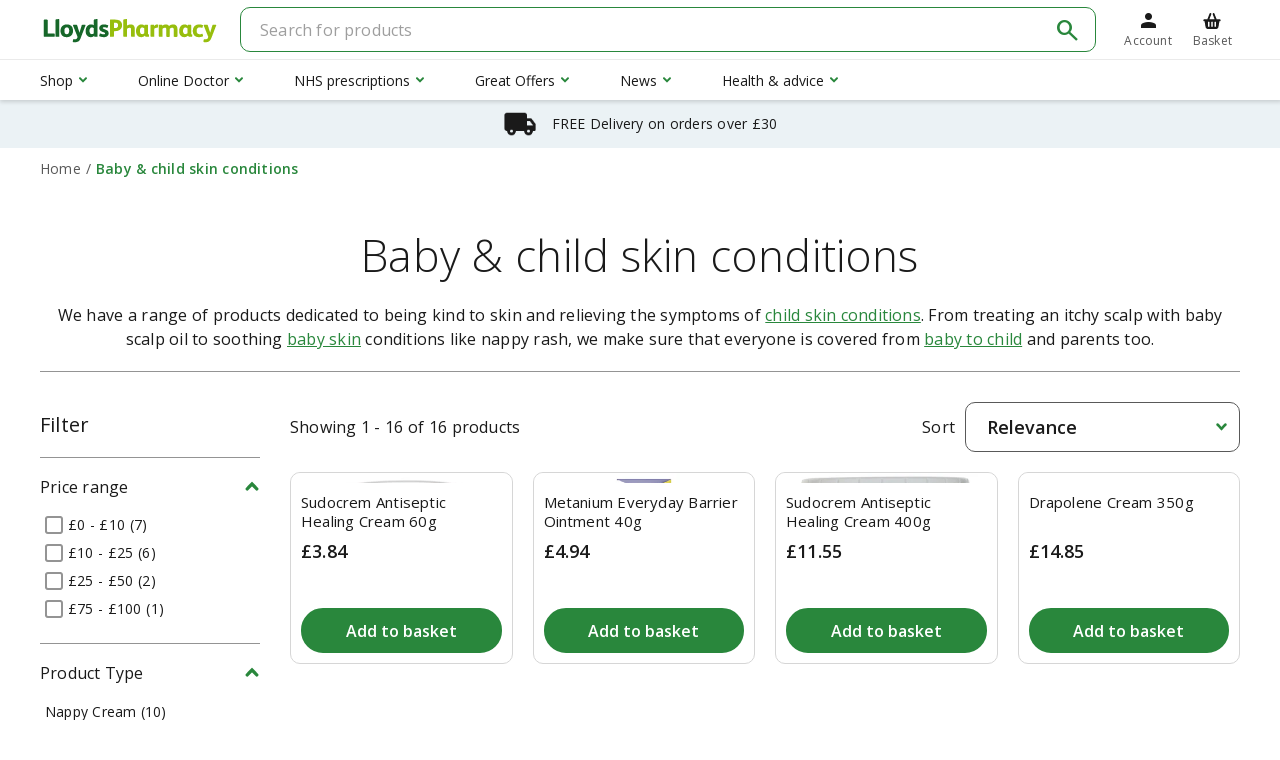

--- FILE ---
content_type: text/html; charset=utf-8
request_url: https://lloydspharmacy.com/collections/baby-child-skin-conditions
body_size: 87267
content:
<!doctype html>
<html lang="en">
    <head><meta charset="utf-8">

<link rel="preconnect" href="//cdn.shopify.com">
<link rel="dns-prefetch" href="//cdn.shopify.com">
<link rel="preconnect" href="https://fonts.gstatic.com">
<link rel="dns-prefetch" href="https://fonts.gstatic.com">


<meta http-equiv="X-UA-Compatible" content="IE=edge">
<meta name="viewport" content="width=device-width, initial-scale=1, shrink-to-fit=yes">
<meta name="theme-color" content="#c4cdd5">






<link rel="canonical" href="https://lloydspharmacy.com/collections/baby-child-skin-conditions">


<link rel="preload" href="https://fonts.googleapis.com/css?family=Open+Sans:300,300i,400,400i,600,600i,700,700i&display=swap" as="style">
<link rel="preload" href="https://fonts.googleapis.com/css2?family=Material+Symbols+Sharp:opsz,wght,FILL,GRAD@20,400,0..1,0&display=block" as="style">
<link rel="stylesheet" href="https://fonts.googleapis.com/css?family=Open+Sans:300,300i,400,400i,600,600i,700,700i&display=swap">
<link rel="stylesheet" href="https://fonts.googleapis.com/css2?family=Material+Symbols+Sharp:opsz,wght,FILL,GRAD@24,400,0..1,0&display=block">



<link rel="icon" href="//lloydspharmacy.com/cdn/shop/t/208/assets/favicon-16.png?v=106459008876884014661769113390" sizes="16x16">
<link rel="icon" href="//lloydspharmacy.com/cdn/shop/t/208/assets/favicon-32.png?v=91665781662753090721769113390" sizes="32x32">
<link rel="icon" href="//lloydspharmacy.com/cdn/shop/t/208/assets/favicon-192.png?v=157478155344128082771769113390" sizes="192x192">


<link rel="apple-touch-icon" href="//lloydspharmacy.com/cdn/shop/t/208/assets/favicon-180.png?v=121008407483198546291769113390" sizes="180x180">






<title>Baby &amp; Child Skin Conditions | Oil &amp; Creams | LloydsPharmacy</title>


    <meta name="description" content="Discover our range of products for baby &amp; child skin conditions. Shop scalp oil, emollient cream &amp; calamine lotion to soothe your skin conditions.">





<meta property="og:site_name" content="LloydsPharmacy">
<meta property="og:url" content="https://lloydspharmacy.com/collections/baby-child-skin-conditions">
<meta property="og:title" content="Baby & child skin conditions">
<meta property="og:type" content="product.group">
<meta property="og:description" content="Discover our range of products for baby &amp; child skin conditions. Shop scalp oil, emollient cream &amp; calamine lotion to soothe your skin conditions."><meta property="og:image" content="http://lloydspharmacy.com/cdn/shopifycloud/storefront/assets/no-image-2048-a2addb12.gif">
        <meta property="og:image:secure_url" content="https://lloydspharmacy.com/cdn/shopifycloud/storefront/assets/no-image-2048-a2addb12.gif">
        <meta property="og:image:width" content="">
        <meta property="og:image:height" content="">
        <meta property="og:image:alt" content="">

<meta name="twitter:site" content="@">
<meta name="twitter:card" content="summary_large_image">
<meta name="twitter:title" content="Baby & child skin conditions">
<meta name="twitter:description" content="Discover our range of products for baby &amp; child skin conditions. Shop scalp oil, emollient cream &amp; calamine lotion to soothe your skin conditions.">


<link rel="preload" as="style" href="//lloydspharmacy.com/cdn/shop/t/208/assets/compiled.179.8b1246b8cfbce5056470.css?v=170488639968598598901769113391"><link rel="stylesheet" href="//lloydspharmacy.com/cdn/shop/t/208/assets/compiled.179.8b1246b8cfbce5056470.css?v=170488639968598598901769113391"><link rel="preload" as="script" href="//lloydspharmacy.com/cdn/shop/t/208/assets/compiled.652.947ff59626da5945b7c4.js?v=153647640673714730301769113390"><link rel="preload" as="script" href="//lloydspharmacy.com/cdn/shop/t/208/assets/compiled.56.6b3e74c8fe6065963b3f.js?v=111522795378182819761769113391"><link rel="preload" as="script" href="//lloydspharmacy.com/cdn/shop/t/208/assets/compiled.364.b780efc5b9e23a10e706.js?v=117870584691965382181769113391"><link rel="preload" as="script" href="//lloydspharmacy.com/cdn/shop/t/208/assets/compiled.179.76bc005edecf55316db1.js?v=10922715987095428571769113391">


<script>window.THEME = {
        locale: "en",
        shopCurrency: "GBP",
        countryId: 340525809818,
        customer: {
            isLoggedIn: false,
            id: null,
        },
        navigation: [],
        deliveryMethods: {
            thresholds: {
                pickUpShopStandard: "0",
                pickUpShopNextDay: "",
                pickUpLockerStandard: "0",
                pickUpLockerNextDay: "",
                clickAndCollect: "",
                nextDay: "",
                standard: "30",
            },
            prices: {
                pickUpShopStandard: "",
                pickUpShopNextDay: "",
                pickUpLockerStandard: "",
                pickUpLockerNextDay: "",
                clickAndCollect: "",
                nextDay: "4.99",
                standard: "2.99",
            },
            messageColor: 
"#000000",
            legacyFreeDeliveryThreshold: "25",
            pickupStoresEnabled: false,
            pickupLockersEnabled: false,
            pickupForPmedsEnabled: false,
            clickAndCollectEnabled: false,
        },
        productDeliveryMessages: {
            backgroundColor: 
"#ebf2f5",
            clickAndCollect: {
                text: "",
                isEnabled: false,
            },
            nextDay: {
                text: "",
                isEnabled: false,
            },
        },
        trustpilot: {
            isEnabled: false,
            url: "https:\/\/www.trustpilot.com\/review\/www.lloydspharmacy.com",
            templateId: "544a426205dc0a09088833c6",
            businessUnitId: "4bdeb101000064000506ad4b",
        },
        products: {
            savePriceDesignType: "magenta-box",
            isPercentOffTagEnabled: false,
        },
        homepagePopup: {
            isEnabled: true,
            title: "Enjoy £10 off when you spend £40*",
            subTitle: "Welcome to LloydsPharmacy!",
            text: "\u003cp\u003eBe the first to hear about our latest offers \u0026 exclusive discounts\u003c\/p\u003e",
            successText: "\u003ch3\u003eThank you for signing up!\u003cbr\/\u003ePlease log in and enjoy the code: WELCOME10\u003c\/h3\u003e",
            nameButtonText: "",
            disclaimer: "\u003cp\u003e\u003cstrong\u003e*\u003c\/strong\u003e\"Excludes LloydsPharmacy Online Doctor\"\u003cbr\/\u003eBy opting-in to marketing, you agree with our\u003ca href=\"https:\/\/www.pharmacy2u.co.uk\/terms.html\"\u003e\u003cspan style=\"text-decoration:underline\"\u003eTerms \u0026 Conditions\u003c\/span\u003e \u003c\/a\u003eand\u003ca href=\"https:\/\/www.pharmacy2u.co.uk\/privacy.html\"\u003e\u003cspan style=\"text-decoration:underline\"\u003ePrivacy Policy\u003c\/span\u003e. \u003c\/a\u003eYou can unsubscribe at any time or update your preferences by clicking the link at the bottom in each email.\u003cbr\/\u003e\u003cbr\/\u003e*\u003cstrong\u003eMinimum spend £30. New subscribers only, other exclusions apply.\u003c\/strong\u003e\u003c\/p\u003e"
        },
        questionnaireApiUrl: "https:\/\/pmed-api-prod.lpod.tech\/pmed",
        estimatedDelivery: {
            isEnabled: true,
            standard: {
                monday: "4",
                tuesday: "4",
                wednesday: "6",
                thursday: "5",
                friday: "4",
                saturday: "4",
                sunday: "3",
            },
            nextDay: {
                monday: "1",
                tuesday: "1",
                wednesday: "1",
                thursday: "1",
                friday: "1",
                saturday: "2",
                sunday: "1",
                cutOffTime: {
                    monday: "20:00",
                    tuesday: "20:00",
                    wednesday: "20:00",
                    thursday: "20:00",
                    friday: "20:00",
                    saturday: "20:00",
                    sunday: "20:00",
                },
            },
        },
        klarna: {
            isEnabled: false,
            url: "https:\/\/eu-library.klarnaservices.com\/lib.js",
            clientId: "94540b3d-660e-57a1-9786-329a685a2e5d",
            thresholds: {
                pdp: "15",
            },
        },
        backInStock: {
            isEnabled: true,
            apiUrl: "https:\/\/acoustic-api-prod.lpod.tech\/back-in-stock\/notify\/v1",
            apiSecret: "2247a867e073bc77c7ab2bd0a027d8f9",
        },
        discountValidator: {
            apiUrl: "https:\/\/discount-validator-prod.lpod.tech\/discountcode\/v2",
        },
        discountCampaigns: [{"id":10,"startDate":"2026-01-29T09:00:00Z","endDate":"2026-02-26T09:00:00Z","groups":[{"id":72,"type":"XFORY_AMOUNT","productIds":[],"variantIds":[],"collectionIds":[527734833420],"messages":["3 for 2 across Cough, cold, flu"],"options":{"x":3,"y":2}},{"id":73,"type":"XFORY_AMOUNT","productIds":[],"variantIds":[],"collectionIds":[527736045836],"messages":["3 for 2 on Vitamins"],"options":{"x":3,"y":2}},{"id":74,"type":"XFORY_PRICE","productIds":[],"variantIds":[],"collectionIds":[527753117964],"messages":["2 for £7 on selected Always"],"options":{"x":2,"y":700}},{"id":75,"type":"XFORY_PRICE","productIds":[11677317923084,11677317955852,11677317988620],"variantIds":[54481170104588,54481170137356,54481170170124],"collectionIds":[],"messages":["2 for £12 on selected Spotlight"],"options":{"x":2,"y":1200}},{"id":76,"type":"XFORY_PRICE","productIds":[11701370749196,11701370454284],"variantIds":[54542771847436,54542771716364],"collectionIds":[],"messages":["2 for £2 on Selected Always Sensitive"],"options":{"x":2,"y":200}},{"id":77,"type":"XFORY_PRICE","productIds":[11701370355980,11701371437324,11651487793420,11651487858956],"variantIds":[54542771650828,54542772076812,54426354319628,54426354385164],"collectionIds":[],"messages":["2 for £3.50 on selected Always"],"options":{"x":2,"y":350}},{"id":78,"type":"XFORY_PRICE","productIds":[11651487826188,11651487760652,11651487465740,11651487727884,11651487531276,11701370028300,11651491627276],"variantIds":[54426354352396,54426354286860,54426353828108,54426354254092,54426354057484,54542771552524,54426360381708],"collectionIds":[],"messages":["2 for £4.50 on selected Always"],"options":{"x":2,"y":450}},{"id":79,"type":"XFORY_AMOUNT","productIds":[11651506536716,11651506929932,11651507486988,11651489628428,11651506766092,11651506635020,11651507552524,11651506503948,11651489530124,11651507454220,11651489759500,11651506372876,11651506045196,11651506110732,11651493265676,11651506143500,11651506176268,11651489595660,11651506307340,11651493298444,11651506798860,11651489562892,11651506340108,11651489825036,11651491889420,11651489693964,11651490251020,11651489792268,11651493167372,11651489661196,11651506733324,11651493134604],"variantIds":[54426428670220,54426430374156,54426432405772,54426357924108,54426429423884,54426428997900,54426432602380,54426428571916,54426357760268,54426432373004,54426358055180,54426428342540,54426427195660,54426427392268,54426362609932,54426427490572,54426427523340,54426357825804,54426428277004,54426362642700,54426429587724,54426357793036,54426428309772,54426358120716,54426360938764,54426357989644,54426358776076,54426358087948,54426362544396,54426357956876,54426429391116,54426362347788],"collectionIds":[],"messages":["3 for 2 on CeraVe"],"options":{"x":3,"y":2}},{"id":80,"type":"XFORY_AMOUNT","productIds":[11701380972812,11701380776204,11701380940044,11701380645132,11701380612364,11701380677900,11701380710668,11701380841740,11701380808972,11701380907276],"variantIds":[54542781939980,54542781743372,54542781907212,54542781612300,54542781579532,54542781645068,54542781677836,54542781808908,54542781776140,54542781874444],"collectionIds":[],"messages":["3 for 2 on Cocoa Brown"],"options":{"x":3,"y":2}},{"id":81,"type":"XFORY_AMOUNT","productIds":[11677320773900,11677320806668],"variantIds":[54481174364428,54481174397196],"collectionIds":[],"messages":["3 for 2 on Sérélys"],"options":{"x":3,"y":2}}]}],
        freshRelevance: {
            className: "tmspslot",
            k: "c79l9d3",
            socialProofSlotId: "onsite-social-proof-pdp",
            cartProductsCarouselSlotId: "new-shopify-carousel-slot",
            recommendedProductsEnabled: false,
        },
    };

    window.THEME_API = {};

    window.THEME_SECTIONS = {};

    window.STORE_LOCATOR_OPTIONS = {};

    window.TRANSLATIONS = {
        general: {
            read_more: "Read more",
            read_less: "Read less",
            show_more: "Show more",
            show_less: "Show less",
            continue_reading: "Continue reading",
            close_modal: "Close",
            or_separator: "or",
            accessibility: {
                scroll_to_top: "Scroll to the top of the page",
                close_navigation: "Close",
                open_navigation: "Open navigation",
                go_home: "Go to LloydsPharmacy home",
                youtube_thumbnail: "YouTube video thumbnail",
                long_touch_zoom: "Long touch to zoom"
            }
        },
        account: {
            account_required_modal: {
                title: "Please login or create an account",
                create_account_button: "Create an account",
                existing_account_button: "Log in",
            },
        },
        customer: {
            register: {
                reason_1: "Faster checkout",
                reason_2: "Exclusive weekly offers",
                reason_3: "Instant access to your orders",
            },
            guest_checkout_reasons: {
                title: "Don\u0026#39;t forget to create an account for:",
                reason_1: "Faster checkout next time",
                reason_2: "Unmissable offers",
                reason_3: "Easy access to orders",
            },
        },
        products: {
            product: {
                stock_status_available: "In stock",
                stock_status_quantity_available_html: "Only \u003cstrong\u003e{{ stock }}\u003c\/strong\u003e in stock",
                stock_status_unavailable: "Out of stock",
                button_cta_basket: "Add to basket",
                button_cta_basket_loading: "Adding to basket...",
                button_cta_details: "View details",
                button_cta_options: "More options",
                button_cta_out_of_stock: "Out of stock",
                button_cta_pmed: "View details",
                button_cta_pmed_no_questionnaire: "Find in store",
                button_cta_lod: "Request on Online Doctor",
                button_cta_not_for_sale: "See Details",
                quantity: "Quantity",
                maximum_quantity: "Maximum quantity allowed in basket",
                maximum_group_quantity: "Maximum quantity of this type of product already in basket",
                maximum_quantity_controls: "Maximum quantity allowance reached. You can still add the current amount to your basket",
                maximum_group_quantity_controls: "Maximum quantity allowance of this type of product. You can still add the current amount to your basket",
                details_order_timer_html: "Order in the next \u003cstrong\u003e\u003cem class=\\\"text-medium-green\\\"\u003e{{ duration }}\u003c\/em\u003e\u003c\/strong\u003e for Express delivery",
                details_order_timer_with_date_html: "Order in the next \u003cstrong\u003e\u003cem class=\"text-medium-green\"\u003e{{ duration }}\u003c\/em\u003e\u003c\/strong\u003e to get your order by \u003cstrong\u003e{{ date }}\u003c\/strong\u003e with Express delivery",
                pmed_info_button: "Translation missing: en.products.product.pmed_info_button",
                pmed_alert_text: "Translation missing: en.products.product.pmed_alert_text",
                save_price: "Save {{ price }}",
                was_price: "Was {{ price }}",
                product_quantity: "Product quantity",
                decrease_quantity: "Decrease quantity by one",
                increase_quantity: "Increase quantity by one",
                full_product_details: "Full product details",
                remove_product: "Remove product",
                remove_products: "Remove products",
                reviews: "Reviews",
                reviews_count_singular: "{{ reviews }} review",
                reviews_count_plural: "{{ reviews }} reviews",
                reviews_stars_title: "Rated {{ rating }} out of five stars on Trustpilot",
                from_text: "Translation missing: en.products.product.from_text_html",
                not_for_sale: "Not available for individual purchase",
                click_and_collect_only: "Only available for Click \u0026amp; Collect",
                click_and_collect_only_short: "Click \u0026amp; Collect only",
                added_to_basket_title: "Item added to your basket",
                added_to_basket_product_recommendations: "You may also like...",
                added_to_basket_recommended: "1 x Added",
                bundle_save_price: "Save {{ price }}",
                bundle_save_message: "Worth {{ price }} separately",
                bundle_save_bought_together_message: "Save {{ price }} when bought together",
                bundle_worth_bought_together_message: "Worth {{ price }} when bought separately"
            },
            free_gift: {
                price: "Translation missing: en.products.free_gift.price",
                label: "Free gift",
                title: "Translation missing: en.products.free_gift.title",
                subtitle: "We\u0026#39;ll automatically add this to your basket",
                free_gift_product_link: "View free gift details",
                qualifying_products_label: "Free with the following products",
                qualifying_product_link: "View full details",
                qualifying_products_link: "View all eligible products",
            },
        },
        cart: {
            general: {
                free_shipping_allowed: "You\u0026#39;re eligible for free delivery",
                free_shipping_remaining_html: "Translation missing: en.cart.general.free_shipping_remaining_html",
                continue_shopping: "Continue shopping",
                checkout_now: "Continue to checkout",
                free_price: "Free",
            },
        },
        questionnaire: {
            general: {
                pmed_title: "Questions from our Pharmacist",
                pmed_sub_title: "As this is a Pharmacy Medicine, we need to ask you a few questions. These will help our Pharmacist ensure the product is right for you.",
                gsl_title: "Questions from our Pharmacist",
                gsl_sub_title: "As this is a Pharmacy Medicine, we need to ask you a few questions. These will help our Pharmacist ensure the product is right for you.",
                loading_data: "Loading...",
                button_submit: "Submit",
                button_submit_loading: "Submitting...",
                button_cancel: "Cancel",
                button_close_mobile: "Back"
            },
            date_question: {
                day_label: "Day",
                month_label: "Month",
                year_label: "Year"
            },
            measure_question: {
                cm_label: "Centimetres",
                m_label: "Metres",
                feet_label: "Feet",
                inches_label: "Inches",
                kilos_label: "Kilograms",
                stones_label: "Stones",
                pounds_label: "Pounds",
            },
            errors: {
                ineligible_error_html: "Sorry, you do not meet the eligibility criteria to purchase this product. Please see your GP or pharmacist, or visit \u003ca href=\"https:\/\/onlinedoctor.lloydspharmacy.com\" target=\"_blank\"\u003eLloydsPharmacy Online Doctor\u003c\/a\u003e where you may be suitable for alternative treatments.",
                save_data_error: "An error has occurred. Please try again.",
                load_data_error: "An error has occurred. Please refresh and try again.",
                load_data_missing: "Questionnaire not found. Please contact support.",
                default_required_error: "This field is mandatory",
                invalid_date_error: "Please enter a valid date",
                invalid_duration_error: "Please enter a valid value",
                invalid_height_error: "Please enter a valid height",
                invalid_weight_error: "Please enter a valid weight"
            }
        },
        questionnaire_info: {
            pmed_modal: {
                title: "Translation missing: en.questionnaire_info.pmed_modal.title",
                text: "Translation missing: en.questionnaire_info.pmed_modal.text_html"
            }
        },
        back_in_stock: {
            logged_in_customer: {
                subscribe: "Email me when available",
                unsubscribe: "We\u0026#39;ll let you know",
                generic_error: "Sorry, an error has occurred. Please try again later.",
            },
            email_form: {
                label: "Email me when in stock",
                placeholder: "Enter your email",
                button: "Notify me",
                confirmation: "We\u0026#39;ll email you when this product is available.",
                invalid_email_error: "Please enter a valid email address",
                generic_error: "Sorry, an error has occurred. Please try again later.",
            },
        },
        algolia: {
            search_placeholder: "Search for products",
            filter: "Filter",
            clear_all: "Clear all",
            relevance: "Relevance",
            retry_search_clear_filters_link: "clearing filters",
            retry_search: "Try {{ clear_filters_link }} or adjusting your search",
            showing_page_results_count: "Showing {{ min }} - {{ max }} of {{ total }} products",
            matching_products: "Matching products",
            no_list_filter: "No filters",
            no_range_filter: "No ranges"
        },
        checkout: {
            summary: {
                discount_label: "Have a discount code or a gift card?",
                discount_placeholder: "Discount code or gift card",
                discount_button: "Apply",
                discount_applied: "Discount code successfully applied",
                discount_applied_at_checkout: "Your discount code or gift card will be applied at checkout",
                discount_error_invalid: "Invalid discount code or gift card",
                discount_error_login_required: "You must be logged in to use this discount code",
                discount_error_empty: "Please enter a discount code or a gift card",
            },
        },
        recently_viewed: {
            clear: "Clear recently viewed"
        }
    };

    window.COUNTDOWN_TIMER = {
        nextDayDeliveryCutOff: {
            monday: "20:00",
            tuesday: "20:00",
            wednesday: "20:00",
            thursday: "20:00",
            friday: "20:00",
            saturday: "20:00",
            sunday: "20:00",
        },
        enableNextDayDeliveryCutOff: true,
        enableNextDayDeliveryCutOffDay: {
            monday: true,
            tuesday: true,
            wednesday: true,
            thursday: true,
            friday: true,
            saturday: false,
            sunday: true,
        }
    };

    window.INVENTORY_COUNTDOWN = {
        remainingStockThreshold: "15",
        enableRemainingStock: true
    };

    window.PRODUCT_VARIANT_STOCKS = {};

    window.ENHANCED_PRODUCT_LABELS = {
        defaultBundleLabel: {
            type: 'defaultBundleLabel',
            text: "Bundle offer",
            designType: "magenta"
        },
        enhancedLabels: [
            {
                type: 'purchaseFreeGift',
                text: "With free gift",
                priority: 1,
                designType: "magenta",
            },
            {
                type: 'newIn',
                text: "New in",
                priority: 3,
                designType: "winter-blue",
                daysSinceCreation: "30"
            },
            {
                type: 'priceDrop',
                text: "Price drop",
                priority: 2,
                designType: "magenta"
            },
            {
                type: 'whileStocksLast',
                text: "While stocks last",
                priority: 1,
                designType: "skin-teal"
            },
            {
                type: 'onlineExclusive',
                text: "Online Exclusive",
                priority: 6,
                designType: "skin-teal"
            },
            {
                type: 'ourPick',
                text: "Our pick",
                priority: 5,
                designType: "summer-yellow"
            },
            {
                type: 'stockComingSoon',
                text: "Stock coming soon",
                priority: 7,
                designType: "winter-blue",
            },
            {
                type: 'exclusive',
                text: "Exclusive",
                priority: 8,
                designType: "magenta",
            },
            {
                type: 'petProduct',
                text: "Pet product",
                priority: 8,
                designType: "medium-green-tint",
            },
            {
                type: 'clickAndCollectOnly',
                text: "Click \u0026 Collect only",
                priority: 9,
                designType: "winter-blue",
            },
        ]
    };

    window.theme5 = {
    webpackPublicPath: "\/\/lloydspharmacy.com\/cdn\/shop\/t\/208\/assets\/",
    meta: {
        shopName: "LloydsPharmacy",
    },
    i18n: {
        general: "{\u0026quot;404\u0026quot;=\u0026gt;{\u0026quot;button_text\u0026quot;=\u0026gt;\u0026quot;Shop now\u0026quot;, \u0026quot;subtext_html\u0026quot;=\u0026gt;\u0026quot;We can\u0026#39;t find the page you\u0026#39;re looking for, please click below to continue shopping with us. \u0026quot;, \u0026quot;title\u0026quot;=\u0026gt;\u0026quot;We\u0026#39;re sorry\u0026quot;}, \u0026quot;search\u0026quot;=\u0026gt;{\u0026quot;title\u0026quot;=\u0026gt;\u0026quot;Search for products and services\u0026quot;, \u0026quot;page_title\u0026quot;=\u0026gt;\u0026quot;Search for\u0026quot;, \u0026quot;placeholder\u0026quot;=\u0026gt;\u0026quot;Search for products and services\u0026quot;, \u0026quot;submit\u0026quot;=\u0026gt;\u0026quot;Search\u0026quot;, \u0026quot;heading\u0026quot;=\u0026gt;{\u0026quot;one\u0026quot;=\u0026gt;\u0026quot;Search result\u0026quot;, \u0026quot;other\u0026quot;=\u0026gt;\u0026quot;Search results\u0026quot;}, \u0026quot;results_with_count\u0026quot;=\u0026gt;{\u0026quot;one\u0026quot;=\u0026gt;\u0026quot;{{ count }} result for \\\u0026quot;{{ terms }}\\\u0026quot;\u0026quot;, \u0026quot;other\u0026quot;=\u0026gt;\u0026quot;{{ count }} results for \\\u0026quot;{{ terms }}\\\u0026quot;\u0026quot;}, \u0026quot;no_results_html\u0026quot;=\u0026gt;\u0026quot;Please try a different search term or go back to the \u0026lt;a href=\\\u0026quot;\/\\\u0026quot;\u0026gt;homepage\u0026lt;\/a\u0026gt;\u0026quot;}, \u0026quot;back_label\u0026quot;=\u0026gt;\u0026quot;Back\u0026quot;, \u0026quot;cancel_button\u0026quot;=\u0026gt;\u0026quot;Cancel\u0026quot;, \u0026quot;optional_form_field_label\u0026quot;=\u0026gt;\u0026quot;(optional)\u0026quot;, \u0026quot;loading_error\u0026quot;=\u0026gt;\u0026quot;Sorry, an error has occurred while loading. Refresh to try again.\u0026quot;, \u0026quot;okay_button\u0026quot;=\u0026gt;\u0026quot;OK\u0026quot;, \u0026quot;secure_label\u0026quot;=\u0026gt;\u0026quot;Secure\u0026quot;, \u0026quot;home_breadcrumb\u0026quot;=\u0026gt;\u0026quot;Home\u0026quot;, \u0026quot;accessibility\u0026quot;=\u0026gt;{\u0026quot;skip_to_content\u0026quot;=\u0026gt;\u0026quot;Skip to content\u0026quot;, \u0026quot;scroll_to_top\u0026quot;=\u0026gt;\u0026quot;Scroll to the top of the page\u0026quot;, \u0026quot;close_navigation\u0026quot;=\u0026gt;\u0026quot;Close\u0026quot;, \u0026quot;open_navigation\u0026quot;=\u0026gt;\u0026quot;Open navigation\u0026quot;, \u0026quot;go_home\u0026quot;=\u0026gt;\u0026quot;Go to LloydsPharmacy home\u0026quot;, \u0026quot;youtube_thumbnail\u0026quot;=\u0026gt;\u0026quot;YouTube video thumbnail\u0026quot;, \u0026quot;long_touch_zoom\u0026quot;=\u0026gt;\u0026quot;Long touch to zoom\u0026quot;}, \u0026quot;read_more\u0026quot;=\u0026gt;\u0026quot;Read more\u0026quot;, \u0026quot;read_less\u0026quot;=\u0026gt;\u0026quot;Read less\u0026quot;, \u0026quot;continue_reading\u0026quot;=\u0026gt;\u0026quot;Continue reading\u0026quot;, \u0026quot;show_more\u0026quot;=\u0026gt;\u0026quot;Show more\u0026quot;, \u0026quot;show_less\u0026quot;=\u0026gt;\u0026quot;Show less\u0026quot;, \u0026quot;close_modal\u0026quot;=\u0026gt;\u0026quot;Close\u0026quot;, \u0026quot;or_separator\u0026quot;=\u0026gt;\u0026quot;or\u0026quot;, \u0026quot;meta\u0026quot;=\u0026gt;{\u0026quot;page\u0026quot;=\u0026gt;\u0026quot;Page {{ page }}\u0026quot;}, \u0026quot;password_page\u0026quot;=\u0026gt;{\u0026quot;opening_soon\u0026quot;=\u0026gt;\u0026quot;Opening soon\u0026quot;, \u0026quot;spread_the_word\u0026quot;=\u0026gt;\u0026quot;Spread the word\u0026quot;, \u0026quot;login_form_heading\u0026quot;=\u0026gt;\u0026quot;Enter store using password\u0026quot;, \u0026quot;login_form_password_label\u0026quot;=\u0026gt;\u0026quot;Password\u0026quot;, \u0026quot;login_form_password_placeholder\u0026quot;=\u0026gt;\u0026quot;Your password\u0026quot;, \u0026quot;login_form_submit\u0026quot;=\u0026gt;\u0026quot;Enter\u0026quot;, \u0026quot;signup_form_heading\u0026quot;=\u0026gt;\u0026quot;Find out when we open\u0026quot;, \u0026quot;signup_form_email_label\u0026quot;=\u0026gt;\u0026quot;Email\u0026quot;, \u0026quot;signup_form_email_placeholder\u0026quot;=\u0026gt;\u0026quot;Your email\u0026quot;, \u0026quot;signup_form_submit\u0026quot;=\u0026gt;\u0026quot;Submit\u0026quot;, \u0026quot;signup_form_success\u0026quot;=\u0026gt;\u0026quot;We will send you an email right before we open!\u0026quot;, \u0026quot;admin_link_html\u0026quot;=\u0026gt;\u0026quot;Are you the store owner? \u0026lt;a href=\\\u0026quot;\/admin\\\u0026quot;\u0026gt;Log in here\u0026lt;\/a\u0026gt;\u0026quot;, \u0026quot;password_link\u0026quot;=\u0026gt;\u0026quot;Enter using password\u0026quot;, \u0026quot;powered_by_shopify_html\u0026quot;=\u0026gt;\u0026quot;This shop will be powered by {{ shopify }}\u0026quot;, \u0026quot;password_hint_html\u0026quot;=\u0026gt;\u0026quot;Create a \u0026lt;strong\u0026gt;strong, unique password\u0026lt;\/strong\u0026gt; - at least 12 characters with upper - and lower-case letters, numbers and symbols. Never reuse this password elsewhere to keep your health information safe.\u0026quot;}, \u0026quot;social\u0026quot;=\u0026gt;{\u0026quot;share_on_facebook\u0026quot;=\u0026gt;\u0026quot;Share\u0026quot;, \u0026quot;share_on_twitter\u0026quot;=\u0026gt;\u0026quot;Tweet\u0026quot;, \u0026quot;share_on_pinterest\u0026quot;=\u0026gt;\u0026quot;Pin it\u0026quot;, \u0026quot;alt_text\u0026quot;=\u0026gt;{\u0026quot;share_on_facebook\u0026quot;=\u0026gt;\u0026quot;Share on Facebook\u0026quot;, \u0026quot;share_on_twitter\u0026quot;=\u0026gt;\u0026quot;Tweet on Twitter\u0026quot;, \u0026quot;share_on_pinterest\u0026quot;=\u0026gt;\u0026quot;Pin on Pinterest\u0026quot;}}, \u0026quot;newsletter_form\u0026quot;=\u0026gt;{\u0026quot;newsletter_email\u0026quot;=\u0026gt;\u0026quot;Join our mailing list\u0026quot;, \u0026quot;email_placeholder\u0026quot;=\u0026gt;\u0026quot;Email address\u0026quot;, \u0026quot;confirmation\u0026quot;=\u0026gt;\u0026quot;Thanks for subscribing\u0026quot;, \u0026quot;submit\u0026quot;=\u0026gt;\u0026quot;Subscribe\u0026quot;}}",
        account: "{\u0026quot;address_lines\u0026quot;=\u0026gt;{\u0026quot;firstName\u0026quot;=\u0026gt;\u0026quot;First name\u0026quot;, \u0026quot;lastName\u0026quot;=\u0026gt;\u0026quot;Last name\u0026quot;, \u0026quot;company\u0026quot;=\u0026gt;\u0026quot;Company\u0026quot;, \u0026quot;address1\u0026quot;=\u0026gt;\u0026quot;Address line 1\u0026quot;, \u0026quot;address2\u0026quot;=\u0026gt;\u0026quot;Address line 2\u0026quot;, \u0026quot;city\u0026quot;=\u0026gt;\u0026quot;City\u0026quot;, \u0026quot;province\u0026quot;=\u0026gt;\u0026quot;County\u0026quot;, \u0026quot;country\u0026quot;=\u0026gt;\u0026quot;Country\u0026quot;, \u0026quot;zip\u0026quot;=\u0026gt;\u0026quot;Postcode\u0026quot;, \u0026quot;phone\u0026quot;=\u0026gt;\u0026quot;Phone number\u0026quot;}, \u0026quot;dashboard\u0026quot;=\u0026gt;{\u0026quot;page_title\u0026quot;=\u0026gt;\u0026quot;My account\u0026quot;, \u0026quot;greeting\u0026quot;=\u0026gt;\u0026quot;Hi {{ first_name }} {{ last_name }}\u0026quot;, \u0026quot;log_out_link\u0026quot;=\u0026gt;\u0026quot;Log out\u0026quot;, \u0026quot;back_to_dashboard_link\u0026quot;=\u0026gt;\u0026quot;Back to my account\u0026quot;}, \u0026quot;reset_password\u0026quot;=\u0026gt;{\u0026quot;page_title\u0026quot;=\u0026gt;\u0026quot;Update password\u0026quot;, \u0026quot;page_subtitle\u0026quot;=\u0026gt;\u0026quot;Change your password\u0026quot;}, \u0026quot;footer\u0026quot;=\u0026gt;{\u0026quot;title\u0026quot;=\u0026gt;\u0026quot;\u0026quot;, \u0026quot;subtitle\u0026quot;=\u0026gt;\u0026quot;\u0026quot;}, \u0026quot;contact_us\u0026quot;=\u0026gt;{\u0026quot;title\u0026quot;=\u0026gt;\u0026quot;\u0026quot;, \u0026quot;subtitle\u0026quot;=\u0026gt;\u0026quot;\u0026quot;, \u0026quot;opening_hours_label\u0026quot;=\u0026gt;\u0026quot;\u0026quot;, \u0026quot;opening_hours\u0026quot;=\u0026gt;\u0026quot;\u0026quot;}, \u0026quot;orders\u0026quot;=\u0026gt;{\u0026quot;page_title\u0026quot;=\u0026gt;\u0026quot;My orders\u0026quot;, \u0026quot;page_subtitle\u0026quot;=\u0026gt;\u0026quot;View your orders\u0026quot;, \u0026quot;page_orders\u0026quot;=\u0026gt;\u0026quot;Showing {{ first }} - {{ last }} of {{ total }} orders\u0026quot;, \u0026quot;order_details_link\u0026quot;=\u0026gt;\u0026quot;View order details\u0026quot;, \u0026quot;no_orders_message\u0026quot;=\u0026gt;\u0026quot;No orders found.\u0026quot;}, \u0026quot;order_details\u0026quot;=\u0026gt;{\u0026quot;page_title\u0026quot;=\u0026gt;\u0026quot;Order {{ name }}\u0026quot;, \u0026quot;page_subtitle\u0026quot;=\u0026gt;\u0026quot;View and edit your marketing preferences\u0026quot;, \u0026quot;date_label\u0026quot;=\u0026gt;\u0026quot;Order placed\u0026quot;, \u0026quot;total_price_label\u0026quot;=\u0026gt;\u0026quot;Total\u0026quot;, \u0026quot;subtotal_price_label\u0026quot;=\u0026gt;\u0026quot;Subtotal\u0026quot;, \u0026quot;tax_line_label\u0026quot;=\u0026gt;\u0026quot;Tax ({{ title }} {{ percentage }})\u0026quot;, \u0026quot;discounts_price_label\u0026quot;=\u0026gt;\u0026quot;Discounts\u0026quot;, \u0026quot;shipping_price_label\u0026quot;=\u0026gt;\u0026quot;Delivery\u0026quot;, \u0026quot;delivery_label\u0026quot;=\u0026gt;\u0026quot;Delivery option\u0026quot;, \u0026quot;order_number_label\u0026quot;=\u0026gt;\u0026quot;Order number\u0026quot;, \u0026quot;payment_label\u0026quot;=\u0026gt;\u0026quot;Payment method\u0026quot;, \u0026quot;delivery_address_label\u0026quot;=\u0026gt;\u0026quot;Delivery address\u0026quot;, \u0026quot;billing_address_label\u0026quot;=\u0026gt;\u0026quot;Billing address\u0026quot;, \u0026quot;item_label\u0026quot;=\u0026gt;\u0026quot;Item\u0026quot;, \u0026quot;sku_label\u0026quot;=\u0026gt;\u0026quot;SKU\u0026quot;, \u0026quot;quantity_label\u0026quot;=\u0026gt;\u0026quot;Quantity\u0026quot;, \u0026quot;price_label\u0026quot;=\u0026gt;\u0026quot;Price\u0026quot;, \u0026quot;payment_card\u0026quot;=\u0026gt;\u0026quot;Credit or debit card\u0026quot;, \u0026quot;payment_paypal\u0026quot;=\u0026gt;\u0026quot;PayPal\u0026quot;, \u0026quot;payment_klarna\u0026quot;=\u0026gt;\u0026quot;Klarna\u0026quot;, \u0026quot;payment_other\u0026quot;=\u0026gt;\u0026quot;Other\u0026quot;, \u0026quot;no_sku\u0026quot;=\u0026gt;\u0026quot;N\/A\u0026quot;}, \u0026quot;addresses\u0026quot;=\u0026gt;{\u0026quot;create_address_button\u0026quot;=\u0026gt;\u0026quot;Add address\u0026quot;, \u0026quot;no_addresses\u0026quot;=\u0026gt;\u0026quot;You don\u0026#39;t have any saved addresses yet.\u0026quot;, \u0026quot;edit_address_button\u0026quot;=\u0026gt;\u0026quot;Edit\u0026quot;, \u0026quot;edit_address_dialog_title\u0026quot;=\u0026gt;\u0026quot;Edit address\u0026quot;, \u0026quot;edit_address_save_button\u0026quot;=\u0026gt;\u0026quot;Save address\u0026quot;, \u0026quot;delete_address_button\u0026quot;=\u0026gt;\u0026quot;Delete\u0026quot;, \u0026quot;delete_address_confirmation\u0026quot;=\u0026gt;\u0026quot;Are you sure you would like to delete this address from your account?\u0026quot;, \u0026quot;create_address_dialog_title\u0026quot;=\u0026gt;\u0026quot;Add address\u0026quot;, \u0026quot;create_address_limit\u0026quot;=\u0026gt;\u0026quot;You cannot add any more addresses because you have reached the limit. Please delete any not required addresses first.\u0026quot;, \u0026quot;default_address\u0026quot;=\u0026gt;\u0026quot;Default address\u0026quot;, \u0026quot;edit_default_address\u0026quot;=\u0026gt;\u0026quot;Set as default address\u0026quot;, \u0026quot;page_title\u0026quot;=\u0026gt;\u0026quot;My addresses\u0026quot;, \u0026quot;page_subtitle\u0026quot;=\u0026gt;\u0026quot;View and edit your addresses\u0026quot;}, \u0026quot;wishlist\u0026quot;=\u0026gt;{\u0026quot;no_products\u0026quot;=\u0026gt;\u0026quot;Your wishlist is currently empty.\u0026quot;, \u0026quot;showing_page_results_count\u0026quot;=\u0026gt;\u0026quot;Showing {{ min }} - {{ max }} of {{ total }}\u0026quot;, \u0026quot;account_required_message\u0026quot;=\u0026gt;\u0026quot;Please log in or create an account to add products to your wishlist.\u0026quot;, \u0026quot;remove_product_confirmation\u0026quot;=\u0026gt;\u0026quot;Are you sure you want to remove this product from your wishlist?\u0026quot;, \u0026quot;remove_product_button\u0026quot;=\u0026gt;\u0026quot;Remove\u0026quot;, \u0026quot;toast_product_added\u0026quot;=\u0026gt;\u0026quot;Added to wishlist\u0026quot;, \u0026quot;toast_product_removed\u0026quot;=\u0026gt;\u0026quot;Removed from wishlist\u0026quot;, \u0026quot;toast_wishlist_full\u0026quot;=\u0026gt;\u0026quot;Sorry, your wishlist is full\u0026quot;, \u0026quot;add_product_tooltip\u0026quot;=\u0026gt;\u0026quot;Add to wishlist\u0026quot;, \u0026quot;remove_product_tooltip\u0026quot;=\u0026gt;\u0026quot;Remove from wishlist\u0026quot;, \u0026quot;page_title\u0026quot;=\u0026gt;\u0026quot;My wishlist\u0026quot;, \u0026quot;page_subtitle\u0026quot;=\u0026gt;\u0026quot;View all your wishlist products\u0026quot;}, \u0026quot;account_required_modal\u0026quot;=\u0026gt;{\u0026quot;title\u0026quot;=\u0026gt;\u0026quot;Please login or create an account\u0026quot;, \u0026quot;create_account_button\u0026quot;=\u0026gt;\u0026quot;Create an account\u0026quot;, \u0026quot;existing_account_button\u0026quot;=\u0026gt;\u0026quot;Log in\u0026quot;}, \u0026quot;marketing_preferences\u0026quot;=\u0026gt;{\u0026quot;page_subtitle\u0026quot;=\u0026gt;\u0026quot;View and edit your marketing preferences\u0026quot;, \u0026quot;email_preferences_section\u0026quot;=\u0026gt;\u0026quot;Email marketing preferences\u0026quot;, \u0026quot;email_preferences_title\u0026quot;=\u0026gt;\u0026quot;If you tell us more about yourself we\u0026#39;ll be able to send you more personalised emails\u0026quot;, \u0026quot;email_preferences_subtitle\u0026quot;=\u0026gt;\u0026quot;Let us know your birthday and we may even send you a little gift!\u0026quot;, \u0026quot;not_oped_in\u0026quot;=\u0026gt;\u0026quot;You have opted out of email marketing. To customize the topics you would like to hear from us about, you have opt in to email marketing.\u0026quot;, \u0026quot;all_topics_unchecked\u0026quot;=\u0026gt;\u0026quot;You have unticked all topics of interest. If you would like to opt out of marketing emails completely, use the toggle above.\u0026quot;, \u0026quot;date_of_birth_day_placeholder\u0026quot;=\u0026gt;\u0026quot;Day\u0026quot;, \u0026quot;date_of_birth_month_placeholder\u0026quot;=\u0026gt;\u0026quot;Month\u0026quot;, \u0026quot;date_of_birth_year_placeholder\u0026quot;=\u0026gt;\u0026quot;Year\u0026quot;, \u0026quot;gender_placeholder\u0026quot;=\u0026gt;\u0026quot;Please select\u0026quot;, \u0026quot;opt_in_checkbox_label\u0026quot;=\u0026gt;\u0026quot;Opt in to marketing emails\u0026quot;, \u0026quot;opt_in_checkbox_error\u0026quot;=\u0026gt;\u0026quot;Sorry, there was an error updating your marketing preferences. Please try again.\u0026quot;, \u0026quot;page_title\u0026quot;=\u0026gt;\u0026quot;Marketing preferences\u0026quot;, \u0026quot;some_topics_unchecked\u0026quot;=\u0026gt;\u0026quot;Please note that whilst we will take your preferences into consideration, you may still receive occasional marketing content for these categories in seasonal or sales focused emails.\u0026quot;, \u0026quot;date_of_birth_label\u0026quot;=\u0026gt;\u0026quot;Date of birth\u0026quot;, \u0026quot;date_of_birth_error\u0026quot;=\u0026gt;\u0026quot;Please enter a valid date\u0026quot;, \u0026quot;gender_label\u0026quot;=\u0026gt;\u0026quot;Gender\u0026quot;, \u0026quot;gender_male_label\u0026quot;=\u0026gt;\u0026quot;Male\u0026quot;, \u0026quot;gender_female_label\u0026quot;=\u0026gt;\u0026quot;Female\u0026quot;, \u0026quot;save_button\u0026quot;=\u0026gt;\u0026quot;Save preferences\u0026quot;, \u0026quot;save_success\u0026quot;=\u0026gt;\u0026quot;Preferences saved\u0026quot;, \u0026quot;save_error\u0026quot;=\u0026gt;\u0026quot;Sorry, there was an error saving your preferences. Please try again.\u0026quot;}}",
        header: "{\u0026quot;stores_long_title\u0026quot;=\u0026gt;\u0026quot;Find a store\u0026quot;, \u0026quot;main_menu_title\u0026quot;=\u0026gt;\u0026quot;Main menu\u0026quot;, \u0026quot;account_title\u0026quot;=\u0026gt;\u0026quot;Account\u0026quot;, \u0026quot;cart_title\u0026quot;=\u0026gt;\u0026quot;Basket\u0026quot;, \u0026quot;stores_title\u0026quot;=\u0026gt;\u0026quot;Stores\u0026quot;}",
        algolia: "{\u0026quot;search\u0026quot;=\u0026gt;\u0026quot;Search\u0026quot;, \u0026quot;close\u0026quot;=\u0026gt;\u0026quot;Close\u0026quot;, \u0026quot;filter\u0026quot;=\u0026gt;\u0026quot;Filter\u0026quot;, \u0026quot;sort_by\u0026quot;=\u0026gt;\u0026quot;Sort\u0026quot;, \u0026quot;relevance\u0026quot;=\u0026gt;\u0026quot;Relevance\u0026quot;, \u0026quot;view_all_products\u0026quot;=\u0026gt;\u0026quot;View all products\u0026quot;, \u0026quot;no_results\u0026quot;=\u0026gt;\u0026quot;No results found\u0026quot;, \u0026quot;one_result\u0026quot;=\u0026gt;\u0026quot;1 result found\u0026quot;, \u0026quot;show_results\u0026quot;=\u0026gt;\u0026quot;Show results\u0026quot;, \u0026quot;clear_all\u0026quot;=\u0026gt;\u0026quot;Clear all\u0026quot;, \u0026quot;instant_search_collections_title\u0026quot;=\u0026gt;\u0026quot;Categories\u0026quot;, \u0026quot;instant_search_articles_title\u0026quot;=\u0026gt;\u0026quot;Help \u0026amp; advice\u0026quot;, \u0026quot;instant_search_pages_title\u0026quot;=\u0026gt;\u0026quot;Services \u0026amp; help\u0026quot;, \u0026quot;search_placeholder\u0026quot;=\u0026gt;\u0026quot;Search for products\u0026quot;, \u0026quot;retry_search\u0026quot;=\u0026gt;\u0026quot;Try {{ clear_filters_link }} or adjusting your search\u0026quot;, \u0026quot;retry_search_clear_filters_link\u0026quot;=\u0026gt;\u0026quot;clearing filters\u0026quot;, \u0026quot;showing_page_results_count\u0026quot;=\u0026gt;\u0026quot;Showing {{ min }} - {{ max }} of {{ total }} products\u0026quot;, \u0026quot;matching_products\u0026quot;=\u0026gt;\u0026quot;Matching products\u0026quot;, \u0026quot;no_list_filter\u0026quot;=\u0026gt;\u0026quot;No filters\u0026quot;, \u0026quot;no_range_filter\u0026quot;=\u0026gt;\u0026quot;No ranges\u0026quot;}",
        product: "{\u0026quot;from_price_prefix\u0026quot;=\u0026gt;\u0026quot;From\u0026quot;, \u0026quot;added_to_basket_product_recommendations\u0026quot;=\u0026gt;\u0026quot;You may also like...\u0026quot;, \u0026quot;added_to_basket_recommended\u0026quot;=\u0026gt;\u0026quot;1 x Added\u0026quot;, \u0026quot;quantity_label\u0026quot;=\u0026gt;\u0026quot;Quantity:\u0026quot;, \u0026quot;added_to_basket_click_and_collect_only\u0026quot;=\u0026gt;\u0026quot;Due to items in your basket, this order will be Click \u0026amp; Collect only\u0026quot;, \u0026quot;click_and_collect_only\u0026quot;=\u0026gt;\u0026quot;Only available for Click \u0026amp; Collect\u0026quot;, \u0026quot;click_and_collect_only_short\u0026quot;=\u0026gt;\u0026quot;Click \u0026amp; Collect only\u0026quot;, \u0026quot;regular_price\u0026quot;=\u0026gt;\u0026quot;Regular price\u0026quot;, \u0026quot;sold_out\u0026quot;=\u0026gt;\u0026quot;Sold out\u0026quot;, \u0026quot;unavailable\u0026quot;=\u0026gt;\u0026quot;Unavailable\u0026quot;, \u0026quot;on_sale\u0026quot;=\u0026gt;\u0026quot;On sale\u0026quot;, \u0026quot;quantity\u0026quot;=\u0026gt;\u0026quot;Quantity\u0026quot;, \u0026quot;add_to_cart\u0026quot;=\u0026gt;\u0026quot;Add to basket\u0026quot;, \u0026quot;product_description\u0026quot;=\u0026gt;\u0026quot;Product description\u0026quot;, \u0026quot;product_features\u0026quot;=\u0026gt;\u0026quot;Product features\u0026quot;, \u0026quot;stock_status_pmed\u0026quot;=\u0026gt;\u0026quot;Check in store for stock\u0026quot;, \u0026quot;stock_status_available\u0026quot;=\u0026gt;\u0026quot;In stock\u0026quot;, \u0026quot;stock_status_quantity_available_html\u0026quot;=\u0026gt;\u0026quot;Only \u0026lt;strong\u0026gt;{{ stock }}\u0026lt;\/strong\u0026gt; in stock\u0026quot;, \u0026quot;stock_status_unavailable\u0026quot;=\u0026gt;\u0026quot;Out of stock\u0026quot;, \u0026quot;button_cta_basket\u0026quot;=\u0026gt;\u0026quot;Add to basket\u0026quot;, \u0026quot;button_cta_basket_loading\u0026quot;=\u0026gt;\u0026quot;Adding to basket...\u0026quot;, \u0026quot;button_cta_details\u0026quot;=\u0026gt;\u0026quot;View details\u0026quot;, \u0026quot;button_cta_options\u0026quot;=\u0026gt;\u0026quot;More options\u0026quot;, \u0026quot;button_cta_out_of_stock\u0026quot;=\u0026gt;\u0026quot;Out of stock\u0026quot;, \u0026quot;button_cta_pmed\u0026quot;=\u0026gt;\u0026quot;View details\u0026quot;, \u0026quot;button_cta_pmed_no_questionnaire\u0026quot;=\u0026gt;\u0026quot;Find in store\u0026quot;, \u0026quot;button_cta_lod\u0026quot;=\u0026gt;\u0026quot;Request on Online Doctor\u0026quot;, \u0026quot;button_cta_not_for_sale\u0026quot;=\u0026gt;\u0026quot;See Details\u0026quot;, \u0026quot;maximum_quantity\u0026quot;=\u0026gt;\u0026quot;Maximum quantity allowed in basket\u0026quot;, \u0026quot;maximum_group_quantity\u0026quot;=\u0026gt;\u0026quot;Maximum quantity of this type of product already in basket\u0026quot;, \u0026quot;maximum_quantity_controls\u0026quot;=\u0026gt;\u0026quot;Maximum quantity allowance reached. You can still add the current amount to your basket\u0026quot;, \u0026quot;maximum_group_quantity_controls\u0026quot;=\u0026gt;\u0026quot;Maximum quantity allowance of this type of product. You can still add the current amount to your basket\u0026quot;, \u0026quot;details_order_timer_html\u0026quot;=\u0026gt;\u0026quot;Order in the next \u0026lt;strong\u0026gt;\u0026lt;em class=\\\\\\\u0026quot;text-medium-green\\\\\\\u0026quot;\u0026gt;{{ duration }}\u0026lt;\/em\u0026gt;\u0026lt;\/strong\u0026gt; for Express delivery\u0026quot;, \u0026quot;details_order_timer_with_date_html\u0026quot;=\u0026gt;\u0026quot;Order in the next \u0026lt;strong\u0026gt;\u0026lt;em class=\\\u0026quot;text-medium-green\\\u0026quot;\u0026gt;{{ duration }}\u0026lt;\/em\u0026gt;\u0026lt;\/strong\u0026gt; to get your order by \u0026lt;strong\u0026gt;{{ date }}\u0026lt;\/strong\u0026gt; with Express delivery\u0026quot;, \u0026quot;was_price\u0026quot;=\u0026gt;\u0026quot;Was {{ price }}\u0026quot;, \u0026quot;save_price\u0026quot;=\u0026gt;\u0026quot;Save {{ price }}\u0026quot;, \u0026quot;added_to_basket_title\u0026quot;=\u0026gt;\u0026quot;Item added to your basket\u0026quot;, \u0026quot;remove_product\u0026quot;=\u0026gt;\u0026quot;Remove product\u0026quot;, \u0026quot;remove_products\u0026quot;=\u0026gt;\u0026quot;Remove products\u0026quot;, \u0026quot;decrease_quantity\u0026quot;=\u0026gt;\u0026quot;Decrease quantity by one\u0026quot;, \u0026quot;increase_quantity\u0026quot;=\u0026gt;\u0026quot;Increase quantity by one\u0026quot;, \u0026quot;product_quantity\u0026quot;=\u0026gt;\u0026quot;Product quantity\u0026quot;, \u0026quot;full_product_details\u0026quot;=\u0026gt;\u0026quot;Full product details\u0026quot;, \u0026quot;reviews\u0026quot;=\u0026gt;\u0026quot;Reviews\u0026quot;, \u0026quot;reviews_count_singular\u0026quot;=\u0026gt;\u0026quot;{{ reviews }} review\u0026quot;, \u0026quot;reviews_count_plural\u0026quot;=\u0026gt;\u0026quot;{{ reviews }} reviews\u0026quot;, \u0026quot;reviews_stars_title\u0026quot;=\u0026gt;\u0026quot;Rated {{ rating }} out of five stars on Trustpilot\u0026quot;, \u0026quot;view_details_link\u0026quot;=\u0026gt;\u0026quot;View full details\u0026quot;, \u0026quot;not_for_sale\u0026quot;=\u0026gt;\u0026quot;Not available for individual purchase\u0026quot;, \u0026quot;bought_message\u0026quot;=\u0026gt;\u0026quot;When bought separately\u0026quot;, \u0026quot;bundle_label\u0026quot;=\u0026gt;\u0026quot;Bundle offer\u0026quot;, \u0026quot;bundle_save_price\u0026quot;=\u0026gt;\u0026quot;Save {{ price }}\u0026quot;, \u0026quot;bundle_save_message\u0026quot;=\u0026gt;\u0026quot;Worth {{ price }} separately\u0026quot;, \u0026quot;bundle_worth_bought_together_message\u0026quot;=\u0026gt;\u0026quot;Worth {{ price }} when bought separately\u0026quot;, \u0026quot;bundle_save_bought_together_message\u0026quot;=\u0026gt;\u0026quot;Save {{ price }} when bought together\u0026quot;, \u0026quot;leaflet_section_title\u0026quot;=\u0026gt;\u0026quot;Package leaflet: Information for the user\u0026quot;, \u0026quot;leaflet_button_text\u0026quot;=\u0026gt;\u0026quot;View leaflet\u0026quot;}",
        free_gift: "{\u0026quot;product_title\u0026quot;=\u0026gt;\u0026quot;When you buy \u0026lt;product_title \/\u0026gt;\u0026quot;, \u0026quot;original_price\u0026quot;=\u0026gt;\u0026quot;Worth \u0026lt;price \/\u0026gt;\u0026quot;, \u0026quot;label\u0026quot;=\u0026gt;\u0026quot;Free gift\u0026quot;, \u0026quot;subtitle\u0026quot;=\u0026gt;\u0026quot;We\u0026#39;ll automatically add this to your basket\u0026quot;, \u0026quot;free_gift_product_link\u0026quot;=\u0026gt;\u0026quot;View free gift details\u0026quot;, \u0026quot;qualifying_products_label\u0026quot;=\u0026gt;\u0026quot;Free with the following products\u0026quot;, \u0026quot;qualifying_product_link\u0026quot;=\u0026gt;\u0026quot;View full details\u0026quot;, \u0026quot;qualifying_products_link\u0026quot;=\u0026gt;\u0026quot;View all eligible products\u0026quot;}",
        pmed: "{\u0026quot;info_button\u0026quot;=\u0026gt;\u0026quot;View pharmacy medicine information\u0026quot;, \u0026quot;alert_text\u0026quot;=\u0026gt;\u0026quot;This is a pharmacy medicine. You’ll be asked a few questions to help our pharmacist determine if it’s right for you. Pharmacy medicines are dispensed at the pharmacist’s discretion, and all information will remain confidential. Please answer accurately.\u0026quot;, \u0026quot;dialog_title\u0026quot;=\u0026gt;\u0026quot;What is a Pharmacy Medicine?\u0026quot;, \u0026quot;dialog_description\u0026quot;=\u0026gt;\u0026quot;A Pharmacy Medicine can only be sold from a registered pharmacy under the supervision of a Pharmacist and will require legal and professional consideration before a sale can be approved. To find out more \u0026lt;info_link\u0026gt;click here\u0026lt;\/info_link\u0026gt;.\u0026quot;}",
        cart: "{\u0026quot;general\u0026quot;=\u0026gt;{\u0026quot;title_zero\u0026quot;=\u0026gt;\u0026quot;Your basket\u0026quot;, \u0026quot;title_one\u0026quot;=\u0026gt;\u0026quot;Your basket (1 item)\u0026quot;, \u0026quot;title_other\u0026quot;=\u0026gt;\u0026quot;Your basket ({{ count }} items)\u0026quot;, \u0026quot;free_shipping_remaining\u0026quot;=\u0026gt;\u0026quot;Spend {{ amount }} more to get \u0026lt;em\u0026gt;free\u0026lt;\/em\u0026gt; delivery\u0026quot;, \u0026quot;pick_up\u0026quot;=\u0026gt;\u0026quot;Collection\u0026quot;, \u0026quot;delivery_pick_up_standard\u0026quot;=\u0026gt;\u0026quot;Collection (Standard)\u0026quot;, \u0026quot;delivery_pick_up_next_day\u0026quot;=\u0026gt;\u0026quot;Collection (Next Day)\u0026quot;, \u0026quot;error\u0026quot;=\u0026gt;\u0026quot;Sorry, there was an error displaying your basket. Please refresh and try again.\u0026quot;, \u0026quot;summary_title\u0026quot;=\u0026gt;\u0026quot;Summary\u0026quot;, \u0026quot;remove_modal_title\u0026quot;=\u0026gt;\u0026quot;Are you sure you want to remove this product from your basket?\u0026quot;, \u0026quot;remove\u0026quot;=\u0026gt;\u0026quot;Remove\u0026quot;, \u0026quot;cancel\u0026quot;=\u0026gt;\u0026quot;Cancel\u0026quot;, \u0026quot;note\u0026quot;=\u0026gt;\u0026quot;Special instructions for seller\u0026quot;, \u0026quot;free_price\u0026quot;=\u0026gt;\u0026quot;Free\u0026quot;, \u0026quot;free_shipping_allowed\u0026quot;=\u0026gt;\u0026quot;You\u0026#39;re eligible for free delivery\u0026quot;, \u0026quot;subtotal\u0026quot;=\u0026gt;\u0026quot;Subtotal\u0026quot;, \u0026quot;total\u0026quot;=\u0026gt;\u0026quot;Total\u0026quot;, \u0026quot;delivery\u0026quot;=\u0026gt;\u0026quot;Delivery\u0026quot;, \u0026quot;click_and_collect\u0026quot;=\u0026gt;\u0026quot;Click \u0026amp; Collect\u0026quot;, \u0026quot;delivery_standard\u0026quot;=\u0026gt;\u0026quot;Delivery (Standard)\u0026quot;, \u0026quot;delivery_next_day\u0026quot;=\u0026gt;\u0026quot;Delivery (Next Day)\u0026quot;, \u0026quot;shipping_at_checkout\u0026quot;=\u0026gt;\u0026quot;Delivery cost \u0026amp; VAT calculated at check out\u0026quot;, \u0026quot;update\u0026quot;=\u0026gt;\u0026quot;Update basket\u0026quot;, \u0026quot;checkout\u0026quot;=\u0026gt;\u0026quot;Checkout\u0026quot;, \u0026quot;empty\u0026quot;=\u0026gt;\u0026quot;Your basket is currently empty\u0026quot;, \u0026quot;cookies_required\u0026quot;=\u0026gt;\u0026quot;Enable cookies to use the basket\u0026quot;, \u0026quot;item_quantity\u0026quot;=\u0026gt;\u0026quot;Item quantity\u0026quot;, \u0026quot;savings\u0026quot;=\u0026gt;\u0026quot;Your saving\u0026quot;, \u0026quot;discounts\u0026quot;=\u0026gt;\u0026quot;Discount\u0026quot;, \u0026quot;carousel_title\u0026quot;=\u0026gt;\u0026quot;You might also like\u0026quot;, \u0026quot;continue_shopping\u0026quot;=\u0026gt;\u0026quot;Continue shopping\u0026quot;, \u0026quot;checkout_now\u0026quot;=\u0026gt;\u0026quot;Continue to checkout\u0026quot;, \u0026quot;footer_note\u0026quot;=\u0026gt;\u0026quot;Your contact details may be used to send a basket recovery email if your basket is abandoned before purchase is completed\u0026quot;, \u0026quot;product\u0026quot;=\u0026gt;\u0026quot;Product\u0026quot;, \u0026quot;price\u0026quot;=\u0026gt;\u0026quot;Price\u0026quot;, \u0026quot;quantity\u0026quot;=\u0026gt;\u0026quot;Quantity\u0026quot;, \u0026quot;discount_price_prefix\u0026quot;=\u0026gt;\u0026quot;Discount applied:\u0026quot;}, \u0026quot;product_removed\u0026quot;=\u0026gt;{\u0026quot;modal_title\u0026quot;=\u0026gt;\u0026quot;Item removed from basket\u0026quot;, \u0026quot;modal_message\u0026quot;=\u0026gt;\u0026quot;One or more items have been removed from your basket because they are no longer available.\u0026quot;}, \u0026quot;account_required\u0026quot;=\u0026gt;{\u0026quot;alert_text_general\u0026quot;=\u0026gt;\u0026quot;Please note we will require you to create an account to complete this purchase\u0026quot;, \u0026quot;alert_text_pmeds\u0026quot;=\u0026gt;\u0026quot;This is a pharmacy medicine. You’ll be asked a few questions to help our pharmacist determine if it’s right for you. Pharmacy medicines are dispensed at the pharmacist’s discretion, and all information will remain confidential. Please answer accurately.\u0026quot;, \u0026quot;alert_text_gsls\u0026quot;=\u0026gt;\u0026quot;This alert text will appear on the basket page when the customer has a GSL with a questionnaire in their basket.\u0026quot;, \u0026quot;alert_text_pmeds_and_gsls\u0026quot;=\u0026gt;\u0026quot;This alert text will appear on the basket page when the customer has a PMED with a questionnaire and a GSL with a questionnaire in their basket.\u0026quot;, \u0026quot;modal_sub_title_general\u0026quot;=\u0026gt;\u0026quot;To buy these items you need an account with us. Please log in to an existing account or create a new one.\u0026quot;, \u0026quot;modal_sub_title_pmeds\u0026quot;=\u0026gt;\u0026quot;To buy pharmacy medicines you need an account with us. Please log in to an existing account or create a new one.\u0026quot;}, \u0026quot;delivery_methods\u0026quot;=\u0026gt;{\u0026quot;summary_message\u0026quot;=\u0026gt;{\u0026quot;free_pick_up_shop_standard_html\u0026quot;=\u0026gt;\u0026quot;\u0026lt;em\u0026gt;FREE\u0026lt;\/em\u0026gt; ParcelShop collection\u0026quot;, \u0026quot;free_pick_up_locker_standard_html\u0026quot;=\u0026gt;\u0026quot;\u0026lt;em\u0026gt;FREE\u0026lt;\/em\u0026gt; Locker collection\u0026quot;, \u0026quot;more_options_message\u0026quot;=\u0026gt;\u0026quot;More \u0026lt;button\u0026gt;delivery options\u0026lt;\/button\u0026gt; at checkout\u0026quot;, \u0026quot;free_some_click_and_collect_and_shop_html\u0026quot;=\u0026gt;\u0026quot;From \u0026lt;em\u0026gt;FREE\u0026lt;\/em\u0026gt; collection (LloydsPharmacy stores and Evri ParcelShops)\u0026quot;, \u0026quot;free_some_click_and_collect_and_locker_html\u0026quot;=\u0026gt;\u0026quot;From \u0026lt;em\u0026gt;FREE\u0026lt;\/em\u0026gt; collection (LloydsPharmacy stores and InPost Lockers)\u0026quot;, \u0026quot;free_some_click_and_collect_and_shop_and_locker_html\u0026quot;=\u0026gt;\u0026quot;From \u0026lt;em\u0026gt;FREE\u0026lt;\/em\u0026gt; collection (LloydsPharmacy stores, Evri ParcelShops, and InPost Lockers)\u0026quot;, \u0026quot;free_all_click_and_collect_html\u0026quot;=\u0026gt;\u0026quot;\u0026lt;em\u0026gt;FREE\u0026lt;\/em\u0026gt; collection (LloydsPharmacy stores)\u0026quot;, \u0026quot;free_all_click_and_collect_and_shop_html\u0026quot;=\u0026gt;\u0026quot;\u0026lt;em\u0026gt;FREE\u0026lt;\/em\u0026gt; collection (LloydsPharmacy stores and Evri ParcelShops)\u0026quot;, \u0026quot;free_all_click_and_collect_and_locker_html\u0026quot;=\u0026gt;\u0026quot;\u0026lt;em\u0026gt;FREE\u0026lt;\/em\u0026gt; collection (LloydsPharmacy stores and InPost Lockers)\u0026quot;, \u0026quot;free_all_click_and_collect_and_shop_and_locker_html\u0026quot;=\u0026gt;\u0026quot;\u0026lt;em\u0026gt;FREE\u0026lt;\/em\u0026gt; collection (LloydsPharmacy stores, Evri ParcelShops, and InPost Lockers)\u0026quot;, \u0026quot;click_and_collect_only\u0026quot;=\u0026gt;\u0026quot;This order will be Click \u0026amp; Collect only due to highlighted items\u0026quot;, \u0026quot;qualify_message\u0026quot;=\u0026gt;\u0026quot;You qualify for:\u0026quot;, \u0026quot;free_standard_html\u0026quot;=\u0026gt;\u0026quot;\u0026lt;em\u0026gt;FREE\u0026lt;\/em\u0026gt; Standard delivery\u0026quot;, \u0026quot;free_returns_html\u0026quot;=\u0026gt;\u0026quot;Next day delivery available\u0026quot;}, \u0026quot;modal\u0026quot;=\u0026gt;{\u0026quot;returns_description\u0026quot;=\u0026gt;\u0026quot;Return unwanted items online or in any store. \u0026lt;returns_link\u0026gt;See details\u0026lt;\/returns_link\u0026gt;\u0026quot;, \u0026quot;delivery_title\u0026quot;=\u0026gt;\u0026quot;Delivery\u0026quot;, \u0026quot;collection_title\u0026quot;=\u0026gt;\u0026quot;Store collection\u0026quot;, \u0026quot;pick_up_shop_title\u0026quot;=\u0026gt;\u0026quot;Evri ParcelShop pickup\u0026quot;, \u0026quot;pick_up_locker_title\u0026quot;=\u0026gt;\u0026quot;InPost Locker pickup\u0026quot;, \u0026quot;pick_up_shop_and_locker_title\u0026quot;=\u0026gt;\u0026quot;Evri ParcelShop or InPost Locker pickup\u0026quot;, \u0026quot;pick_up_shop_standard_title\u0026quot;=\u0026gt;\u0026quot;Pick up in Evri ParcelShop with Standard Delivery\u0026quot;, \u0026quot;pick_up_shop_standard_description\u0026quot;=\u0026gt;\u0026quot;Pick up in Evri ParcelShop with Standard Delivery\u0026quot;, \u0026quot;pick_up_shop_next_day_title\u0026quot;=\u0026gt;\u0026quot;Pick up in Evri ParcelShop with Next Day Delivery\u0026quot;, \u0026quot;pick_up_shop_next_day_description\u0026quot;=\u0026gt;\u0026quot;Pick up in Evri ParcelShop with Next Day Delivery\u0026quot;, \u0026quot;pick_up_locker_standard_title\u0026quot;=\u0026gt;\u0026quot;Pick Up in InPost Locker with Standard Delivery\u0026quot;, \u0026quot;pick_up_locker_standard_description\u0026quot;=\u0026gt;\u0026quot;Pick Up in InPost Locker with Standard Delivery\u0026quot;, \u0026quot;pick_up_locker_next_day_title\u0026quot;=\u0026gt;\u0026quot;Pick Up in InPost Locker with Next Day Delivery\u0026quot;, \u0026quot;pick_up_locker_next_day_description\u0026quot;=\u0026gt;\u0026quot;Pick Up in InPost Locker with Next Day Delivery\u0026quot;, \u0026quot;title\u0026quot;=\u0026gt;\u0026quot;Delivery options\u0026quot;, \u0026quot;subtitle\u0026quot;=\u0026gt;\u0026quot;You can select any options during check out\u0026quot;, \u0026quot;click_and_collect_title\u0026quot;=\u0026gt;\u0026quot;\u0026quot;, \u0026quot;click_and_collect_description\u0026quot;=\u0026gt;\u0026quot;\u0026quot;, \u0026quot;next_day_title\u0026quot;=\u0026gt;\u0026quot;Express delivery\u0026quot;, \u0026quot;next_day_description\u0026quot;=\u0026gt;\u0026quot;Delivered next working day if ordered before 8pm\u0026quot;, \u0026quot;standard_title\u0026quot;=\u0026gt;\u0026quot;Standard delivery\u0026quot;, \u0026quot;standard_description\u0026quot;=\u0026gt;\u0026quot;Delivered in 3-4 working days once the pharmacist approves your order. Orders only approved Monday to Friday.\u0026quot;, \u0026quot;returns_title\u0026quot;=\u0026gt;\u0026quot;\u0026quot;}}}",
        customer: "{\u0026quot;account\u0026quot;=\u0026gt;{\u0026quot;opt_out_page\u0026quot;=\u0026gt;{\u0026quot;manage_opt_out\u0026quot;=\u0026gt;\u0026quot;To opt out of our email marketing, simply enter your email below and click submit.\u0026quot;}}, \u0026quot;activate_account\u0026quot;=\u0026gt;{\u0026quot;title\u0026quot;=\u0026gt;\u0026quot;Activate account\u0026quot;, \u0026quot;subtext\u0026quot;=\u0026gt;\u0026quot;Create your password to activate your account\u0026quot;, \u0026quot;password\u0026quot;=\u0026gt;\u0026quot;Password\u0026quot;, \u0026quot;password_confirm\u0026quot;=\u0026gt;\u0026quot;Confirm password\u0026quot;, \u0026quot;submit\u0026quot;=\u0026gt;\u0026quot;Activate account\u0026quot;, \u0026quot;separator\u0026quot;=\u0026gt;\u0026quot;or\u0026quot;, \u0026quot;cancel\u0026quot;=\u0026gt;\u0026quot;Decline invitation\u0026quot;}, \u0026quot;addresses\u0026quot;=\u0026gt;{\u0026quot;title\u0026quot;=\u0026gt;\u0026quot;Your addresses\u0026quot;, \u0026quot;default\u0026quot;=\u0026gt;\u0026quot;Default\u0026quot;, \u0026quot;add_new\u0026quot;=\u0026gt;\u0026quot;Add a new address\u0026quot;, \u0026quot;add_new_button\u0026quot;=\u0026gt;\u0026quot;Add new address\u0026quot;, \u0026quot;edit_address\u0026quot;=\u0026gt;\u0026quot;Edit address\u0026quot;, \u0026quot;first_name\u0026quot;=\u0026gt;\u0026quot;First name\u0026quot;, \u0026quot;last_name\u0026quot;=\u0026gt;\u0026quot;Last name\u0026quot;, \u0026quot;company\u0026quot;=\u0026gt;\u0026quot;Company\u0026quot;, \u0026quot;address1\u0026quot;=\u0026gt;\u0026quot;Address line 1\u0026quot;, \u0026quot;address2\u0026quot;=\u0026gt;\u0026quot;Address line 2\u0026quot;, \u0026quot;city\u0026quot;=\u0026gt;\u0026quot;City\u0026quot;, \u0026quot;country\u0026quot;=\u0026gt;\u0026quot;Country\u0026quot;, \u0026quot;province\u0026quot;=\u0026gt;\u0026quot;County\u0026quot;, \u0026quot;zip\u0026quot;=\u0026gt;\u0026quot;Postcode\u0026quot;, \u0026quot;phone\u0026quot;=\u0026gt;\u0026quot;Phone\u0026quot;, \u0026quot;phone_number\u0026quot;=\u0026gt;\u0026quot;Phone number\u0026quot;, \u0026quot;set_default\u0026quot;=\u0026gt;\u0026quot;Set as default address\u0026quot;, \u0026quot;no_default\u0026quot;=\u0026gt;\u0026quot;No default address has been set\u0026quot;, \u0026quot;add\u0026quot;=\u0026gt;\u0026quot;Add address\u0026quot;, \u0026quot;update\u0026quot;=\u0026gt;\u0026quot;Update address\u0026quot;, \u0026quot;cancel\u0026quot;=\u0026gt;\u0026quot;Cancel\u0026quot;, \u0026quot;close\u0026quot;=\u0026gt;\u0026quot;Close\u0026quot;, \u0026quot;edit\u0026quot;=\u0026gt;\u0026quot;Edit\u0026quot;, \u0026quot;delete\u0026quot;=\u0026gt;\u0026quot;Delete\u0026quot;, \u0026quot;delete_confirm\u0026quot;=\u0026gt;\u0026quot;Are you sure you want to delete this address?\u0026quot;}, \u0026quot;login\u0026quot;=\u0026gt;{\u0026quot;title\u0026quot;=\u0026gt;\u0026quot;Login\u0026quot;, \u0026quot;email\u0026quot;=\u0026gt;\u0026quot;Email\u0026quot;, \u0026quot;password\u0026quot;=\u0026gt;\u0026quot;Password\u0026quot;, \u0026quot;forgot_password\u0026quot;=\u0026gt;\u0026quot;Forgot your password?\u0026quot;, \u0026quot;sign_in\u0026quot;=\u0026gt;\u0026quot;Sign in\u0026quot;, \u0026quot;cancel\u0026quot;=\u0026gt;\u0026quot;Return to store\u0026quot;, \u0026quot;guest_title\u0026quot;=\u0026gt;\u0026quot;Continue as a guest\u0026quot;, \u0026quot;guest_continue\u0026quot;=\u0026gt;\u0026quot;Continue\u0026quot;, \u0026quot;create_account\u0026quot;=\u0026gt;\u0026quot;Create an account\u0026quot;, \u0026quot;create_account_button\u0026quot;=\u0026gt;\u0026quot;Create account\u0026quot;, \u0026quot;email_or_password_not_recognised_html\u0026quot;=\u0026gt;\u0026quot;Email or password not recognised. If you\u0026#39;re visiting our new website for the first time you will need to re-register by \u0026lt;a href=\\\u0026quot;{{ create_account_link }}\\\u0026quot;\u0026gt;creating a new account.\u0026lt;\/a\u0026gt;\u0026quot;, \u0026quot;option_separator\u0026quot;=\u0026gt;\u0026quot;or\u0026quot;, \u0026quot;returning_customer\u0026quot;=\u0026gt;\u0026quot;Sign In\u0026quot;, \u0026quot;guest_checkout\u0026quot;=\u0026gt;\u0026quot;Guest checkout\u0026quot;, \u0026quot;email_error_message\u0026quot;=\u0026gt;\u0026quot;Please enter a valid email address (e.g. name@email.com)\u0026quot;}, \u0026quot;orders\u0026quot;=\u0026gt;{\u0026quot;title\u0026quot;=\u0026gt;\u0026quot;Order history\u0026quot;, \u0026quot;order_number\u0026quot;=\u0026gt;\u0026quot;Order\u0026quot;, \u0026quot;date\u0026quot;=\u0026gt;\u0026quot;Date\u0026quot;, \u0026quot;payment_status\u0026quot;=\u0026gt;\u0026quot;Payment status\u0026quot;, \u0026quot;fulfillment_status\u0026quot;=\u0026gt;\u0026quot;Fulfillment status\u0026quot;, \u0026quot;total\u0026quot;=\u0026gt;\u0026quot;Total\u0026quot;, \u0026quot;none\u0026quot;=\u0026gt;\u0026quot;You haven\u0026#39;t placed any orders yet\u0026quot;}, \u0026quot;order\u0026quot;=\u0026gt;{\u0026quot;title\u0026quot;=\u0026gt;\u0026quot;Order {{ name }}\u0026quot;, \u0026quot;date\u0026quot;=\u0026gt;\u0026quot;Placed on {{ date }}\u0026quot;, \u0026quot;cancelled\u0026quot;=\u0026gt;\u0026quot;Order cancelled on {{ date }}\u0026quot;, \u0026quot;cancelled_reason\u0026quot;=\u0026gt;\u0026quot;Reason: {{ reason }}\u0026quot;, \u0026quot;billing_address\u0026quot;=\u0026gt;\u0026quot;Billing address\u0026quot;, \u0026quot;payment_status\u0026quot;=\u0026gt;\u0026quot;Payment status\u0026quot;, \u0026quot;shipping_address\u0026quot;=\u0026gt;\u0026quot;Delivery address\u0026quot;, \u0026quot;fulfillment_status\u0026quot;=\u0026gt;\u0026quot;Fulfillment status\u0026quot;, \u0026quot;discount\u0026quot;=\u0026gt;\u0026quot;Discount\u0026quot;, \u0026quot;shipping\u0026quot;=\u0026gt;\u0026quot;Delivery\u0026quot;, \u0026quot;delivery_and_returns\u0026quot;=\u0026gt;\u0026quot;Delivery \u0026amp; Returns\u0026quot;, \u0026quot;tax\u0026quot;=\u0026gt;\u0026quot;Tax\u0026quot;, \u0026quot;product\u0026quot;=\u0026gt;\u0026quot;Product\u0026quot;, \u0026quot;sku\u0026quot;=\u0026gt;\u0026quot;SKU\u0026quot;, \u0026quot;price\u0026quot;=\u0026gt;\u0026quot;Price\u0026quot;, \u0026quot;quantity\u0026quot;=\u0026gt;\u0026quot;Quantity\u0026quot;, \u0026quot;total\u0026quot;=\u0026gt;\u0026quot;Total\u0026quot;, \u0026quot;fulfilled_at\u0026quot;=\u0026gt;\u0026quot;Date fulfilled\u0026quot;, \u0026quot;track_shipment\u0026quot;=\u0026gt;\u0026quot;Track delivery\u0026quot;, \u0026quot;tracking_url\u0026quot;=\u0026gt;\u0026quot;Tracking link\u0026quot;, \u0026quot;tracking_company\u0026quot;=\u0026gt;\u0026quot;Carrier\u0026quot;, \u0026quot;tracking_number\u0026quot;=\u0026gt;\u0026quot;Tracking number\u0026quot;, \u0026quot;subtotal\u0026quot;=\u0026gt;\u0026quot;Subtotal\u0026quot;}, \u0026quot;recover_password\u0026quot;=\u0026gt;{\u0026quot;title\u0026quot;=\u0026gt;\u0026quot;Reset your password\u0026quot;, \u0026quot;email\u0026quot;=\u0026gt;\u0026quot;Email\u0026quot;, \u0026quot;submit\u0026quot;=\u0026gt;\u0026quot;Submit\u0026quot;, \u0026quot;cancel\u0026quot;=\u0026gt;\u0026quot;Cancel\u0026quot;, \u0026quot;subtext\u0026quot;=\u0026gt;\u0026quot;We will send you an email to reset your password\u0026quot;, \u0026quot;success\u0026quot;=\u0026gt;\u0026quot;We\u0026#39;ve sent you an email with a link to update your password\u0026quot;, \u0026quot;no_account_found_html\u0026quot;=\u0026gt;\u0026quot;No account found with that email. If you are visiting our new website for the first time you will need to re-register by \u0026lt;a href=\\\u0026quot;\/account\/register\\\u0026quot;\u0026gt;creating a new account.\u0026lt;\/a\u0026gt;\u0026quot;, \u0026quot;remember_password_html\u0026quot;=\u0026gt;\u0026quot;Remember your password? \u0026lt;a href=\\\u0026quot;\/account\/login\\\u0026quot;\u0026gt;Log in\u0026lt;\/a\u0026gt;\u0026quot;, \u0026quot;return_to_account_html\u0026quot;=\u0026gt;\u0026quot;\u0026lt;a href=\\\u0026quot;\/account\\\u0026quot;\u0026gt;Return to account dashboard\u0026lt;\/a\u0026gt;\u0026quot;, \u0026quot;enter_email_error\u0026quot;=\u0026gt;\u0026quot;Please enter a valid email address (e.g. name@email.com)\u0026quot;}, \u0026quot;reset_password\u0026quot;=\u0026gt;{\u0026quot;title\u0026quot;=\u0026gt;\u0026quot;Reset account password\u0026quot;, \u0026quot;subtext\u0026quot;=\u0026gt;\u0026quot;Enter a new password for {{ email }}\u0026quot;, \u0026quot;password\u0026quot;=\u0026gt;\u0026quot;Password\u0026quot;, \u0026quot;password_confirm\u0026quot;=\u0026gt;\u0026quot;Confirm password\u0026quot;, \u0026quot;submit\u0026quot;=\u0026gt;\u0026quot;Reset password\u0026quot;}, \u0026quot;register\u0026quot;=\u0026gt;{\u0026quot;title\u0026quot;=\u0026gt;\u0026quot;Create account\u0026quot;, \u0026quot;reregister_title\u0026quot;=\u0026gt;\u0026quot;Re-register your account\u0026quot;, \u0026quot;reason_1\u0026quot;=\u0026gt;\u0026quot;Faster checkout\u0026quot;, \u0026quot;reason_2\u0026quot;=\u0026gt;\u0026quot;Exclusive weekly offers\u0026quot;, \u0026quot;reason_3\u0026quot;=\u0026gt;\u0026quot;Instant access to your orders\u0026quot;, \u0026quot;first_name\u0026quot;=\u0026gt;\u0026quot;First name\u0026quot;, \u0026quot;last_name\u0026quot;=\u0026gt;\u0026quot;Last name\u0026quot;, \u0026quot;email\u0026quot;=\u0026gt;\u0026quot;Email\u0026quot;, \u0026quot;password\u0026quot;=\u0026gt;\u0026quot;Password\u0026quot;, \u0026quot;accepts_marketing\u0026quot;=\u0026gt;\u0026quot;Keep me up to date with the latest news, special offers, expert health advice and receive a welcome gift of 10% off your next order\u0026quot;, \u0026quot;submit\u0026quot;=\u0026gt;\u0026quot;Create now\u0026quot;, \u0026quot;reregister_submit\u0026quot;=\u0026gt;\u0026quot;Re-register now\u0026quot;, \u0026quot;cancel\u0026quot;=\u0026gt;\u0026quot;Return to store\u0026quot;, \u0026quot;return_to_login\u0026quot;=\u0026gt;\u0026quot;Return to login\u0026quot;, \u0026quot;successly_sent_email\u0026quot;=\u0026gt;\u0026quot;We\u0026#39;ve sent an email to your email, click the activate account button there please\u0026quot;, \u0026quot;disclaimer_html\u0026quot;=\u0026gt;\u0026quot;By continuing \u0026lt;strong\u0026gt;you agree to our \u0026lt;a target=\\\u0026quot;_blank\\\u0026quot; href=\\\u0026quot;\/pages\/terms-and-conditions\\\u0026quot;\u0026gt;terms and conditions\u0026lt;\/a\u0026gt;\u0026lt;\/strong\u0026gt; and confirm you have \u0026lt;strong\u0026gt;read our \u0026lt;a target=\\\u0026quot;_blank\\\u0026quot; href=\\\u0026quot;\/pages\/privacy-policy\\\u0026quot;\u0026gt;privacy policy\u0026lt;\/a\u0026gt;\u0026lt;\/strong\u0026gt;, which explains how we use and protect your data.\u0026quot;, \u0026quot;email_already_associated_html\u0026quot;=\u0026gt;\u0026quot;This email address is already associated with an account. If this account is yours, you can \u0026lt;a href=\\\u0026quot;{{ recover_password_page }}\\\u0026quot;\u0026gt;reset your password\u0026lt;\/a\u0026gt;\u0026quot;}, \u0026quot;guest_checkout_reasons\u0026quot;=\u0026gt;{\u0026quot;title\u0026quot;=\u0026gt;\u0026quot;Don\u0026#39;t forget to create an account for:\u0026quot;, \u0026quot;reason_1\u0026quot;=\u0026gt;\u0026quot;Faster checkout next time\u0026quot;, \u0026quot;reason_2\u0026quot;=\u0026gt;\u0026quot;Unmissable offers\u0026quot;, \u0026quot;reason_3\u0026quot;=\u0026gt;\u0026quot;Easy access to orders\u0026quot;}, \u0026quot;generic_errors\u0026quot;=\u0026gt;{\u0026quot;please_enter\u0026quot;=\u0026gt;\u0026quot;Please enter your {{ item }}\u0026quot;, \u0026quot;recaptcha\u0026quot;=\u0026gt;\u0026quot;Please complete the reCAPTCHA\u0026quot;}}",
        layout: "{\u0026quot;customer\u0026quot;=\u0026gt;{\u0026quot;log_in\u0026quot;=\u0026gt;\u0026quot;Log in\u0026quot;, \u0026quot;create_account\u0026quot;=\u0026gt;\u0026quot;Create account\u0026quot;, \u0026quot;enter\u0026quot;=\u0026gt;\u0026quot;Please enter {{ item }}\u0026quot;, \u0026quot;enter_your\u0026quot;=\u0026gt;\u0026quot;Please enter your {{ item }}\u0026quot;, \u0026quot;enter_valid\u0026quot;=\u0026gt;\u0026quot;Please enter a valid {{ item }}\u0026quot;}, \u0026quot;footer\u0026quot;=\u0026gt;{\u0026quot;social_platform\u0026quot;=\u0026gt;\u0026quot;{{ name }} on {{ platform }}\u0026quot;, \u0026quot;blog_platform\u0026quot;=\u0026gt;\u0026quot;{{ name }} blog\u0026quot;, \u0026quot;copyright\u0026quot;=\u0026gt;\u0026quot;Copyright\u0026quot;, \u0026quot;payment_methods\u0026quot;=\u0026gt;\u0026quot;Payment methods accepted\u0026quot;, \u0026quot;social_media_header\u0026quot;=\u0026gt;\u0026quot;Find us on social media\u0026quot;, \u0026quot;cookie_preferences\u0026quot;=\u0026gt;\u0026quot;Cookie preferences\u0026quot;}, \u0026quot;masonry_layout\u0026quot;=\u0026gt;{\u0026quot;view_details\u0026quot;=\u0026gt;\u0026quot;View details\u0026quot;}, \u0026quot;recently_viewed\u0026quot;=\u0026gt;{\u0026quot;title\u0026quot;=\u0026gt;\u0026quot;Recently viewed\u0026quot;, \u0026quot;clear\u0026quot;=\u0026gt;\u0026quot;Clear recently viewed\u0026quot;}}",
        questionnaire: "{\u0026quot;measure_question\u0026quot;=\u0026gt;{\u0026quot;cm_label\u0026quot;=\u0026gt;\u0026quot;Centimetres\u0026quot;, \u0026quot;m_label\u0026quot;=\u0026gt;\u0026quot;Metres\u0026quot;, \u0026quot;feet_label\u0026quot;=\u0026gt;\u0026quot;Feet\u0026quot;, \u0026quot;inches_label\u0026quot;=\u0026gt;\u0026quot;Inches\u0026quot;, \u0026quot;kilos_label\u0026quot;=\u0026gt;\u0026quot;Kilograms\u0026quot;, \u0026quot;stones_label\u0026quot;=\u0026gt;\u0026quot;Stones\u0026quot;, \u0026quot;pounds_label\u0026quot;=\u0026gt;\u0026quot;Pounds\u0026quot;}, \u0026quot;general\u0026quot;=\u0026gt;{\u0026quot;pmed_title\u0026quot;=\u0026gt;\u0026quot;Questions from our Pharmacist\u0026quot;, \u0026quot;pmed_sub_title\u0026quot;=\u0026gt;\u0026quot;As this is a Pharmacy Medicine, we need to ask you a few questions. These will help our Pharmacist ensure the product is right for you.\u0026quot;, \u0026quot;gsl_title\u0026quot;=\u0026gt;\u0026quot;Questions from our Pharmacist\u0026quot;, \u0026quot;gsl_sub_title\u0026quot;=\u0026gt;\u0026quot;As this is a Pharmacy Medicine, we need to ask you a few questions. These will help our Pharmacist ensure the product is right for you.\u0026quot;, \u0026quot;loading_data\u0026quot;=\u0026gt;\u0026quot;Loading...\u0026quot;, \u0026quot;button_submit\u0026quot;=\u0026gt;\u0026quot;Submit\u0026quot;, \u0026quot;button_submit_loading\u0026quot;=\u0026gt;\u0026quot;Submitting...\u0026quot;, \u0026quot;button_cancel\u0026quot;=\u0026gt;\u0026quot;Cancel\u0026quot;, \u0026quot;button_close_mobile\u0026quot;=\u0026gt;\u0026quot;Back\u0026quot;}, \u0026quot;date_question\u0026quot;=\u0026gt;{\u0026quot;day_label\u0026quot;=\u0026gt;\u0026quot;Day\u0026quot;, \u0026quot;month_label\u0026quot;=\u0026gt;\u0026quot;Month\u0026quot;, \u0026quot;year_label\u0026quot;=\u0026gt;\u0026quot;Year\u0026quot;}, \u0026quot;errors\u0026quot;=\u0026gt;{\u0026quot;ineligible_error_html\u0026quot;=\u0026gt;\u0026quot;Sorry, you do not meet the eligibility criteria to purchase this product. Please see your GP or pharmacist, or visit \u0026lt;a href=\\\u0026quot;https:\/\/onlinedoctor.lloydspharmacy.com\\\u0026quot; target=\\\u0026quot;_blank\\\u0026quot;\u0026gt;LloydsPharmacy Online Doctor\u0026lt;\/a\u0026gt; where you may be suitable for alternative treatments.\u0026quot;, \u0026quot;save_data_error\u0026quot;=\u0026gt;\u0026quot;An error has occurred. Please try again.\u0026quot;, \u0026quot;load_data_error\u0026quot;=\u0026gt;\u0026quot;An error has occurred. Please refresh and try again.\u0026quot;, \u0026quot;load_data_missing\u0026quot;=\u0026gt;\u0026quot;Questionnaire not found. Please contact support.\u0026quot;, \u0026quot;default_required_error\u0026quot;=\u0026gt;\u0026quot;This field is mandatory\u0026quot;, \u0026quot;invalid_date_error\u0026quot;=\u0026gt;\u0026quot;Please enter a valid date\u0026quot;, \u0026quot;invalid_duration_error\u0026quot;=\u0026gt;\u0026quot;Please enter a valid value\u0026quot;, \u0026quot;invalid_height_error\u0026quot;=\u0026gt;\u0026quot;Please enter a valid height\u0026quot;, \u0026quot;invalid_weight_error\u0026quot;=\u0026gt;\u0026quot;Please enter a valid weight\u0026quot;}}",
        back_in_stock: "{\u0026quot;logged_in_customer\u0026quot;=\u0026gt;{\u0026quot;subscribe\u0026quot;=\u0026gt;\u0026quot;Email me when available\u0026quot;, \u0026quot;unsubscribe\u0026quot;=\u0026gt;\u0026quot;We\u0026#39;ll let you know\u0026quot;, \u0026quot;generic_error\u0026quot;=\u0026gt;\u0026quot;Sorry, an error has occurred. Please try again later.\u0026quot;}, \u0026quot;email_form\u0026quot;=\u0026gt;{\u0026quot;label\u0026quot;=\u0026gt;\u0026quot;Email me when in stock\u0026quot;, \u0026quot;placeholder\u0026quot;=\u0026gt;\u0026quot;Enter your email\u0026quot;, \u0026quot;button\u0026quot;=\u0026gt;\u0026quot;Notify me\u0026quot;, \u0026quot;confirmation\u0026quot;=\u0026gt;\u0026quot;We\u0026#39;ll email you when this product is available.\u0026quot;, \u0026quot;invalid_email_error\u0026quot;=\u0026gt;\u0026quot;Please enter a valid email address\u0026quot;, \u0026quot;generic_error\u0026quot;=\u0026gt;\u0026quot;Sorry, an error has occurred. Please try again later.\u0026quot;}}",
        blogs: "{\u0026quot;article\u0026quot;=\u0026gt;{\u0026quot;table_of_contents_title\u0026quot;=\u0026gt;\u0026quot;Jump to section\u0026quot;, \u0026quot;related_articles_title\u0026quot;=\u0026gt;\u0026quot;Explore more\u0026quot;, \u0026quot;related_articles_sub_title\u0026quot;=\u0026gt;\u0026quot;\u0026quot;, \u0026quot;image_cta\u0026quot;=\u0026gt;\u0026quot;Read {{ title }} article\u0026quot;}}",
        checkout: {
            summary: "{\u0026quot;quantity_one\u0026quot;=\u0026gt;\u0026quot;{{ count }} item\u0026quot;, \u0026quot;quantity_other\u0026quot;=\u0026gt;\u0026quot;{{ count }} items\u0026quot;, \u0026quot;product_quantity_label_html\u0026quot;=\u0026gt;\u0026quot;Quantity: \u0026lt;strong\u0026gt;{{ quantity }}\u0026lt;\/strong\u0026gt;\u0026quot;, \u0026quot;title\u0026quot;=\u0026gt;\u0026quot;Order summary\u0026quot;, \u0026quot;scroll_indicator\u0026quot;=\u0026gt;\u0026quot;More\u0026quot;, \u0026quot;discount_label\u0026quot;=\u0026gt;\u0026quot;Have a discount code or a gift card?\u0026quot;, \u0026quot;discount_placeholder\u0026quot;=\u0026gt;\u0026quot;Discount code or gift card\u0026quot;, \u0026quot;discount_button\u0026quot;=\u0026gt;\u0026quot;Apply\u0026quot;, \u0026quot;discount_applied\u0026quot;=\u0026gt;\u0026quot;Discount code successfully applied\u0026quot;, \u0026quot;discount_applied_at_checkout\u0026quot;=\u0026gt;\u0026quot;Your discount code or gift card will be applied at checkout\u0026quot;, \u0026quot;discount_error_invalid\u0026quot;=\u0026gt;\u0026quot;Invalid discount code or gift card\u0026quot;, \u0026quot;discount_error_login_required\u0026quot;=\u0026gt;\u0026quot;You must be logged in to use this discount code\u0026quot;, \u0026quot;discount_error_empty\u0026quot;=\u0026gt;\u0026quot;Please enter a discount code or a gift card\u0026quot;}",
            
        },
    },
    shopifyRoutes: {
        root: "\/",
        accountAddresses: "\/account\/addresses",
        accountLogin: "\/account\/login",
        accountLogout: "\/account\/logout",
        accountRecover: "\/account\/recover",
        accountRegister: "\/account\/register",
        account: "\/account",
        cartAdd: "\/cart\/add",
        cartChange: "\/cart\/change",
        cartClear: "\/cart\/clear",
        cartUpdate: "\/cart\/update",
        cart: "\/cart",
        cartData: '/cart.js',
        search: "\/search",
        orderDetails: '/account/orders',
        checkout: '/checkout',
    },
    customer: {
        
            loggedIn: false,
        
    },
    orders: {
        
            enabled: true,
            pageUrl: "\/pages\/my-orders",
        
    },
    wishlist: {
        
            enabled: true,
            pageUrl: "\/pages\/wishlist",
            apiUrl: "https:\/\/wishlist.lloydspharmacy.com\/wishlist\/v1",
            customerHashKey: "d8e3a8262a5b25d0a8e84d62ef655a18",
        
    },
    marketingPreferences: {
        
            enabled: false,
        
    },
    storeLocator: {
        
            enabled: false,
        
    },
    settings: {
        
        
            searchDefaultSorting: "price-ascending",
        
        enableCheckout: true,
        orderReturnsUrl: null,
        orderTermsAndConditionsUrl: null,
    },
};

</script>


<script>window.dataLayer = window.dataLayer || [];</script>
<script>
  // Wait until window.Shopify.loadFeatures is available
  (function waitForShopifyFeatures() {
  if (window.Shopify && typeof window.Shopify.loadFeatures === 'function') {
    function feedback() {
      const p = window.Shopify.customerPrivacy;
      console.log(`Tracking ${p.userCanBeTracked() ? "en" : "dis"}abled`);
    }
      window.Shopify.loadFeatures(
      [
          {
          name: 'consent-tracking-api',
          version: '0.1',
          },
      ],
      function (error) {
          if (error) throw error;
          if ('Cookiebot' in window)
          window.Shopify.customerPrivacy.setTrackingConsent(
              {
              analytics: false,
              marketing: false,
              preferences: false,
              sale_of_data: false,
              },
              () => console.log('Awaiting consent')
          );
      }
      );
  } else {
      setTimeout(waitForShopifyFeatures, 100);
  }
  })(
  // Wait for Cookiebot to fire and then set consent
  window.addEventListener('CookiebotOnConsentReady', function () {
  const C = Cookiebot.consent;
  const existConsentShopify = setInterval(function () {
      if (window.Shopify && window.Shopify.customerPrivacy) {
      clearInterval(existConsentShopify);
      window.Shopify.customerPrivacy.setTrackingConsent(
          {
          analytics: C['statistics'],
          marketing: C['marketing'],
          preferences: C['preferences'],
          sale_of_data: C['marketing'],
          },
          () => console.log('Consent captured')
      );
      }
  }, 100);
  });
</script>

<script>window.performance && window.performance.mark && window.performance.mark('shopify.content_for_header.start');</script><meta name="google-site-verification" content="hDfZMSl70aPyXXI39GwML8gCG93lrd_8Siwrdw1lhmU">
<meta id="shopify-digital-wallet" name="shopify-digital-wallet" content="/25710460991/digital_wallets/dialog">
<meta name="shopify-checkout-api-token" content="d77ca0518de5253b825c7c9f57a020c6">
<meta id="in-context-paypal-metadata" data-shop-id="25710460991" data-venmo-supported="false" data-environment="production" data-locale="en_US" data-paypal-v4="true" data-currency="GBP">
<link rel="alternate" type="application/atom+xml" title="Feed" href="/collections/baby-child-skin-conditions.atom" />
<link rel="alternate" type="application/json+oembed" href="https://lloydspharmacy.com/collections/baby-child-skin-conditions.oembed">
<script async="async" src="/checkouts/internal/preloads.js?locale=en-GB"></script>
<script id="shopify-features" type="application/json">{"accessToken":"d77ca0518de5253b825c7c9f57a020c6","betas":["rich-media-storefront-analytics"],"domain":"lloydspharmacy.com","predictiveSearch":true,"shopId":25710460991,"locale":"en"}</script>
<script>var Shopify = Shopify || {};
Shopify.shop = "lloyds-pharmacy.myshopify.com";
Shopify.locale = "en";
Shopify.currency = {"active":"GBP","rate":"1.0"};
Shopify.country = "GB";
Shopify.theme = {"name":"release-2026.01.22 - Welcome Pop up","id":174605173004,"schema_name":"Lloyds Pharmacy Theme","schema_version":"2026.01.22","theme_store_id":null,"role":"main"};
Shopify.theme.handle = "null";
Shopify.theme.style = {"id":null,"handle":null};
Shopify.cdnHost = "lloydspharmacy.com/cdn";
Shopify.routes = Shopify.routes || {};
Shopify.routes.root = "/";</script>
<script type="module">!function(o){(o.Shopify=o.Shopify||{}).modules=!0}(window);</script>
<script>!function(o){function n(){var o=[];function n(){o.push(Array.prototype.slice.apply(arguments))}return n.q=o,n}var t=o.Shopify=o.Shopify||{};t.loadFeatures=n(),t.autoloadFeatures=n()}(window);</script>
<script id="shop-js-analytics" type="application/json">{"pageType":"collection"}</script>
<script defer="defer" async type="module" src="//lloydspharmacy.com/cdn/shopifycloud/shop-js/modules/v2/client.init-shop-cart-sync_WVOgQShq.en.esm.js"></script>
<script defer="defer" async type="module" src="//lloydspharmacy.com/cdn/shopifycloud/shop-js/modules/v2/chunk.common_C_13GLB1.esm.js"></script>
<script defer="defer" async type="module" src="//lloydspharmacy.com/cdn/shopifycloud/shop-js/modules/v2/chunk.modal_CLfMGd0m.esm.js"></script>
<script type="module">
  await import("//lloydspharmacy.com/cdn/shopifycloud/shop-js/modules/v2/client.init-shop-cart-sync_WVOgQShq.en.esm.js");
await import("//lloydspharmacy.com/cdn/shopifycloud/shop-js/modules/v2/chunk.common_C_13GLB1.esm.js");
await import("//lloydspharmacy.com/cdn/shopifycloud/shop-js/modules/v2/chunk.modal_CLfMGd0m.esm.js");

  window.Shopify.SignInWithShop?.initShopCartSync?.({"fedCMEnabled":true,"windoidEnabled":true});

</script>
<script>(function() {
  var isLoaded = false;
  function asyncLoad() {
    if (isLoaded) return;
    isLoaded = true;
    var urls = ["https:\/\/dr4qe3ddw9y32.cloudfront.net\/awin-shopify-integration-code.js?aid=119417\u0026v=shopifyApp_5.2.5\u0026ts=1765879544098\u0026shop=lloyds-pharmacy.myshopify.com"];
    for (var i = 0; i < urls.length; i++) {
      var s = document.createElement('script');
      s.type = 'text/javascript';
      s.async = true;
      s.src = urls[i];
      var x = document.getElementsByTagName('script')[0];
      x.parentNode.insertBefore(s, x);
    }
  };
  if(window.attachEvent) {
    window.attachEvent('onload', asyncLoad);
  } else {
    window.addEventListener('load', asyncLoad, false);
  }
})();</script>
<script id="__st">var __st={"a":25710460991,"offset":0,"reqid":"41479c67-6034-4d99-8a98-eda001c859b7-1769696988","pageurl":"lloydspharmacy.com\/collections\/baby-child-skin-conditions","u":"aaa783fd8b51","p":"collection","rtyp":"collection","rid":263085031487};</script>
<script>window.ShopifyPaypalV4VisibilityTracking = true;</script>
<script id="captcha-bootstrap">!function(){'use strict';const t='contact',e='account',n='new_comment',o=[[t,t],['blogs',n],['comments',n],[t,'customer']],c=[[e,'customer_login'],[e,'guest_login'],[e,'recover_customer_password'],[e,'create_customer']],r=t=>t.map((([t,e])=>`form[action*='/${t}']:not([data-nocaptcha='true']) input[name='form_type'][value='${e}']`)).join(','),a=t=>()=>t?[...document.querySelectorAll(t)].map((t=>t.form)):[];function s(){const t=[...o],e=r(t);return a(e)}const i='password',u='form_key',d=['recaptcha-v3-token','g-recaptcha-response','h-captcha-response',i],f=()=>{try{return window.sessionStorage}catch{return}},m='__shopify_v',_=t=>t.elements[u];function p(t,e,n=!1){try{const o=window.sessionStorage,c=JSON.parse(o.getItem(e)),{data:r}=function(t){const{data:e,action:n}=t;return t[m]||n?{data:e,action:n}:{data:t,action:n}}(c);for(const[e,n]of Object.entries(r))t.elements[e]&&(t.elements[e].value=n);n&&o.removeItem(e)}catch(o){console.error('form repopulation failed',{error:o})}}const l='form_type',E='cptcha';function T(t){t.dataset[E]=!0}const w=window,h=w.document,L='Shopify',v='ce_forms',y='captcha';let A=!1;((t,e)=>{const n=(g='f06e6c50-85a8-45c8-87d0-21a2b65856fe',I='https://cdn.shopify.com/shopifycloud/storefront-forms-hcaptcha/ce_storefront_forms_captcha_hcaptcha.v1.5.2.iife.js',D={infoText:'Protected by hCaptcha',privacyText:'Privacy',termsText:'Terms'},(t,e,n)=>{const o=w[L][v],c=o.bindForm;if(c)return c(t,g,e,D).then(n);var r;o.q.push([[t,g,e,D],n]),r=I,A||(h.body.append(Object.assign(h.createElement('script'),{id:'captcha-provider',async:!0,src:r})),A=!0)});var g,I,D;w[L]=w[L]||{},w[L][v]=w[L][v]||{},w[L][v].q=[],w[L][y]=w[L][y]||{},w[L][y].protect=function(t,e){n(t,void 0,e),T(t)},Object.freeze(w[L][y]),function(t,e,n,w,h,L){const[v,y,A,g]=function(t,e,n){const i=e?o:[],u=t?c:[],d=[...i,...u],f=r(d),m=r(i),_=r(d.filter((([t,e])=>n.includes(e))));return[a(f),a(m),a(_),s()]}(w,h,L),I=t=>{const e=t.target;return e instanceof HTMLFormElement?e:e&&e.form},D=t=>v().includes(t);t.addEventListener('submit',(t=>{const e=I(t);if(!e)return;const n=D(e)&&!e.dataset.hcaptchaBound&&!e.dataset.recaptchaBound,o=_(e),c=g().includes(e)&&(!o||!o.value);(n||c)&&t.preventDefault(),c&&!n&&(function(t){try{if(!f())return;!function(t){const e=f();if(!e)return;const n=_(t);if(!n)return;const o=n.value;o&&e.removeItem(o)}(t);const e=Array.from(Array(32),(()=>Math.random().toString(36)[2])).join('');!function(t,e){_(t)||t.append(Object.assign(document.createElement('input'),{type:'hidden',name:u})),t.elements[u].value=e}(t,e),function(t,e){const n=f();if(!n)return;const o=[...t.querySelectorAll(`input[type='${i}']`)].map((({name:t})=>t)),c=[...d,...o],r={};for(const[a,s]of new FormData(t).entries())c.includes(a)||(r[a]=s);n.setItem(e,JSON.stringify({[m]:1,action:t.action,data:r}))}(t,e)}catch(e){console.error('failed to persist form',e)}}(e),e.submit())}));const S=(t,e)=>{t&&!t.dataset[E]&&(n(t,e.some((e=>e===t))),T(t))};for(const o of['focusin','change'])t.addEventListener(o,(t=>{const e=I(t);D(e)&&S(e,y())}));const B=e.get('form_key'),M=e.get(l),P=B&&M;t.addEventListener('DOMContentLoaded',(()=>{const t=y();if(P)for(const e of t)e.elements[l].value===M&&p(e,B);[...new Set([...A(),...v().filter((t=>'true'===t.dataset.shopifyCaptcha))])].forEach((e=>S(e,t)))}))}(h,new URLSearchParams(w.location.search),n,t,e,['guest_login'])})(!0,!0)}();</script>
<script integrity="sha256-4kQ18oKyAcykRKYeNunJcIwy7WH5gtpwJnB7kiuLZ1E=" data-source-attribution="shopify.loadfeatures" defer="defer" src="//lloydspharmacy.com/cdn/shopifycloud/storefront/assets/storefront/load_feature-a0a9edcb.js" crossorigin="anonymous"></script>
<script data-source-attribution="shopify.dynamic_checkout.dynamic.init">var Shopify=Shopify||{};Shopify.PaymentButton=Shopify.PaymentButton||{isStorefrontPortableWallets:!0,init:function(){window.Shopify.PaymentButton.init=function(){};var t=document.createElement("script");t.src="https://lloydspharmacy.com/cdn/shopifycloud/portable-wallets/latest/portable-wallets.en.js",t.type="module",document.head.appendChild(t)}};
</script>
<script data-source-attribution="shopify.dynamic_checkout.buyer_consent">
  function portableWalletsHideBuyerConsent(e){var t=document.getElementById("shopify-buyer-consent"),n=document.getElementById("shopify-subscription-policy-button");t&&n&&(t.classList.add("hidden"),t.setAttribute("aria-hidden","true"),n.removeEventListener("click",e))}function portableWalletsShowBuyerConsent(e){var t=document.getElementById("shopify-buyer-consent"),n=document.getElementById("shopify-subscription-policy-button");t&&n&&(t.classList.remove("hidden"),t.removeAttribute("aria-hidden"),n.addEventListener("click",e))}window.Shopify?.PaymentButton&&(window.Shopify.PaymentButton.hideBuyerConsent=portableWalletsHideBuyerConsent,window.Shopify.PaymentButton.showBuyerConsent=portableWalletsShowBuyerConsent);
</script>
<script data-source-attribution="shopify.dynamic_checkout.cart.bootstrap">document.addEventListener("DOMContentLoaded",(function(){function t(){return document.querySelector("shopify-accelerated-checkout-cart, shopify-accelerated-checkout")}if(t())Shopify.PaymentButton.init();else{new MutationObserver((function(e,n){t()&&(Shopify.PaymentButton.init(),n.disconnect())})).observe(document.body,{childList:!0,subtree:!0})}}));
</script>
<link id="shopify-accelerated-checkout-styles" rel="stylesheet" media="screen" href="https://lloydspharmacy.com/cdn/shopifycloud/portable-wallets/latest/accelerated-checkout-backwards-compat.css" crossorigin="anonymous">
<style id="shopify-accelerated-checkout-cart">
        #shopify-buyer-consent {
  margin-top: 1em;
  display: inline-block;
  width: 100%;
}

#shopify-buyer-consent.hidden {
  display: none;
}

#shopify-subscription-policy-button {
  background: none;
  border: none;
  padding: 0;
  text-decoration: underline;
  font-size: inherit;
  cursor: pointer;
}

#shopify-subscription-policy-button::before {
  box-shadow: none;
}

      </style>

<script>window.performance && window.performance.mark && window.performance.mark('shopify.content_for_header.end');</script>
    <!-- BEGIN app block: shopify://apps/elevar-conversion-tracking/blocks/dataLayerEmbed/bc30ab68-b15c-4311-811f-8ef485877ad6 -->



<script type="module" dynamic>
  const configUrl = "/a/elevar/static/configs/a581a1ad987da05dd68e876bf277b1fae40828af/config.js";
  const config = (await import(configUrl)).default;
  const scriptUrl = config.script_src_app_theme_embed;

  if (scriptUrl) {
    const { handler } = await import(scriptUrl);

    await handler(
      config,
      {
        cartData: {
  marketId: "5489262655",
  attributes:{},
  cartTotal: "0.0",
  currencyCode:"GBP",
  items: []
}
,
        user: {cartTotal: "0.0",
    currencyCode:"GBP",customer: {},
}
,
        isOnCartPage:false,
        collectionView:{
    currencyCode:"GBP",
    items: [{id:"0010054",name:"Sudocrem Antiseptic Healing Cream 125g",
          brand:"Sudocrem",
          category:"Cream",
          variant:"Default Title",
          price: "5.49",
          productId: "11643308179724",
          variantId: "54410926522636",
          handle:"sudocrem-antiseptic-healing-cream-125g",
          compareAtPrice: "0.0",image:"\/\/lloydspharmacy.com\/cdn\/shop\/files\/Sudocrem-Antiseptic-Healing-Cream__94415__52973.1740668021.386.513.jpg?v=1753873443"},{id:"0026653",name:"Sudocrem Antiseptic Healing Cream 60g",
          brand:"Sudocrem",
          category:"Nappy Cream",
          variant:"Default Title",
          price: "3.84",
          productId: "11646744101132",
          variantId: "54418322751756",
          handle:"sudocrem-antiseptic-healing-cream-60g",
          compareAtPrice: "0.0",image:"\/\/lloydspharmacy.com\/cdn\/shop\/files\/Sudocrem-Antiseptic-Healing-Cream-31444__65556__47311.1740668032.386.513.jpg?v=1753967382"},{id:"0104752",name:"Metanium Everyday Barrier Ointment 40g",
          brand:"Metanium",
          category:"Nappy Cream",
          variant:"Default Title",
          price: "4.94",
          productId: "11668957397260",
          variantId: "54463397986572",
          handle:"metanium-everyday-barrier-ointment-40g",
          compareAtPrice: "0.0",image:"\/\/lloydspharmacy.com\/cdn\/shop\/files\/5011309914313_T1__01250.1751553202.386.513.png?v=1757415515"},{id:"0008852",name:"Sudocrem Antiseptic Healing Cream 400g",
          brand:"Sudocrem",
          category:"Nappy Cream",
          variant:"Default Title",
          price: "11.55",
          productId: "11646744035596",
          variantId: "54418322522380",
          handle:"sudocrem-antiseptic-healing-cream-400g",
          compareAtPrice: "0.0",image:"\/\/lloydspharmacy.com\/cdn\/shop\/files\/Sudocrem-Antiseptic-Healing-Cream-10162__90559__11199.1740667823.386.513.jpg?v=1753967380"},{id:"0080184",name:"Sudocrem Care \u0026 Protect 30g",
          brand:"Sudocrem",
          category:"Nappy Cream",
          variant:"Default Title",
          price: "4.39",
          productId: "11646744133900",
          variantId: "54418322784524",
          handle:"sudocrem-care-protect-30g",
          compareAtPrice: "0.0",image:"\/\/lloydspharmacy.com\/cdn\/shop\/files\/Sudocrem-Care--Protect-190204__24363__80687.1740667824.386.513.jpg?v=1753967384"},{id:"0009014",name:"Bepanthen Nappy Care Ointment 100g",
          brand:"Bepanthen",
          category:"Nappy Cream",
          variant:"Default Title",
          price: "9.78",
          productId: "11651487891724",
          variantId: "54426354647308",
          handle:"bepanthen-nappy-care-ointment-100g",
          compareAtPrice: "0.0",image:"\/\/lloydspharmacy.com\/cdn\/shop\/files\/Bepanthen-Nappy-Care-Ointment__44287__06204.1740667836.386.513_d12e421d-4cd8-4a34-b741-e29afb31fc48.jpg?v=1754580353"},{id:"0009015",name:"Bepanthen Nappy Care Ointment 30g",
          brand:"Bepanthen",
          category:"Nappy Cream",
          variant:"Default Title",
          price: "4.83",
          productId: "11651505357068",
          variantId: "54426423034124",
          handle:"bepanthen-nappy-care-ointment-30g",
          compareAtPrice: "0.0",image:"\/\/lloydspharmacy.com\/cdn\/shop\/files\/Bepanthen-Nappy-Care-Ointment__23219__90151.1740667828.386.513.jpg?v=1754580351"},{id:"0003319",name:"Drapolene Cream 350g",
          brand:"Drapolene",
          category:"Nappy Cream",
          variant:"Default Title",
          price: "14.85",
          productId: "11651505520908",
          variantId: "54426423787788",
          handle:"drapolene-cream-350g",
          compareAtPrice: "0.0",image:"\/\/lloydspharmacy.com\/cdn\/shop\/files\/Drapolene-Cream__78750__71305.1740667845.386.513.jpg?v=1769163202"},{id:"0156028",name:"QV Baby Moisturising Cream Pump 500g",
          brand:"QV",
          category:"Cream",
          variant:"Default Title",
          price: "12.75",
          productId: "11646743183628",
          variantId: "54418320097548",
          handle:"qv-baby-moisturising-cream-pump-500g",
          compareAtPrice: "15.94",image:"\/\/lloydspharmacy.com\/cdn\/shop\/files\/0156028__77397.1743686464.386.513.png?v=1753967317"},{id:"0008855",name:"Sudocrem Antiseptic Healing Cream 250g",
          brand:"Sudocrem",
          category:"Nappy Cream",
          variant:"Default Title",
          price: "13.19",
          productId: "11646744002828",
          variantId: "54418322489612",
          handle:"sudocrem-antiseptic-healing-cream-250g",
          compareAtPrice: "0.0",image:"\/\/lloydspharmacy.com\/cdn\/shop\/files\/Sudocrem-Antiseptic-Healing-Cream-10164__06847__83891.1740668020.386.513.jpg?v=1753967379"},{id:"0156031",name:"QV Baby Gentle Wash 500g",
          brand:"QV",
          category:"Wash",
          variant:"Default Title",
          price: "12.75",
          productId: "11646743085324",
          variantId: "54418319802636",
          handle:"qv-baby-gentle-wash-500g",
          compareAtPrice: "15.94",image:"\/\/lloydspharmacy.com\/cdn\/shop\/files\/156031__74632.1743686575.386.513.png?v=1753967300"},{id:"0156030",name:"QV Baby Bath Oil 500ml",
          brand:"QV",
          category:"Oil",
          variant:"Default Title",
          price: "12.75",
          productId: "11646743052556",
          variantId: "54418319769868",
          handle:"qv-baby-bath-oil-500ml",
          compareAtPrice: "15.94",image:"\/\/lloydspharmacy.com\/cdn\/shop\/files\/156030__24399.1743686527.386.513.png?v=1753967291"},{id:"0156029",name:"QV Baby Moisturising Cream Pump 250g",
          brand:"QV",
          category:"Cream",
          variant:"Default Title",
          price: "8.79",
          productId: "11646743150860",
          variantId: "54418320064780",
          handle:"qv-baby-moisturising-cream-pump-250g",
          compareAtPrice: "10.99",image:"\/\/lloydspharmacy.com\/cdn\/shop\/files\/156029__08146.1743686404.386.513.png?v=1753967309"},{id:"0149662",name:"Drapolene Cream 350g x 6",
          brand:"Drapolene",
          category:"Nappy Cream",
          variant:"Default Title",
          price: "81.27",
          productId: "11743824478476",
          variantId: "54645738275084",
          handle:"drapolene-cream-350g-x-6",
          compareAtPrice: "0.0",image:"\/\/lloydspharmacy.com\/cdn\/shop\/files\/0149662.png?v=1769163300"},{id:"0149661",name:"Drapolene Cream 350g x 3",
          brand:"Drapolene",
          category:"Nappy Cream",
          variant:"Default Title",
          price: "41.74",
          productId: "11743822086412",
          variantId: "54645733425420",
          handle:"drapolene-cream-350g-x3",
          compareAtPrice: "0.0",image:"\/\/lloydspharmacy.com\/cdn\/shop\/files\/Drapolene-Cream__78750__71305.1740667845.386.513.jpg?v=1769163202"},{id:"0099548",name:"Sudocrem Antiseptic Healing Cream 400g - Triple Pack",
          brand:"Sudocrem",
          category:"Antiseptic",
          variant:"Default Title",
          price: "34.09",
          productId: "11677313204492",
          variantId: "54481162141964",
          handle:"sudocrem-antiseptic-healing-cream-400g-triple-pack",
          compareAtPrice: "0.0",image:"\/\/lloydspharmacy.com\/cdn\/shop\/files\/Sudocrem-Antiseptic-Healing-Cream-10162__90559__11199.1740667823.386.513_8d917fe7-67a9-4fc8-ba6d-8a0c8113b7f3.jpg?v=1758718356"},]
  },
        searchResultsView:null,
        productView:null,
        checkoutComplete: null
      }
    );
  }
</script>


<!-- END app block --><!-- BEGIN app block: shopify://apps/minmaxify-order-limits/blocks/app-embed-block/3acfba32-89f3-4377-ae20-cbb9abc48475 -->

<!-- END app block --><!-- BEGIN app block: shopify://apps/mida-replay-heatmaps/blocks/mida_recorder/e4c350c5-eabf-426d-8014-47ef50412bd0 -->
    <script>
        window.msrPageTitle = "Baby &amp; Child Skin Conditions | Oil &amp; Creams | LloydsPharmacy";
        
            window.msrQuota = "{&quot;version&quot;:&quot;session&quot;,&quot;date&quot;:&quot;2026-01-14T09:42:45.539Z&quot;}";
            window.sessionStorage.setItem("msrQuota", "{&quot;version&quot;:&quot;session&quot;,&quot;date&quot;:&quot;2026-01-14T09:42:45.539Z&quot;}")
        
        window.msrCart = {"note":null,"attributes":{},"original_total_price":0,"total_price":0,"total_discount":0,"total_weight":0.0,"item_count":0,"items":[],"requires_shipping":false,"currency":"GBP","items_subtotal_price":0,"cart_level_discount_applications":[],"checkout_charge_amount":0}
        window.msrCustomer = {
            email: "",
            id: "",
        }

        

        
            window.msrSetting = {
                require_consent: false,
                delay_capture: "false"
            };
        
        const product = null;
        if(product) {
            window.sessionStorage.setItem(product.id, "" || "Default")
        }
        window.msrTheme = {
            name: "",
            type: "collection",
        };
        window.msrData = Object.freeze({
            proxy: '2',
        });
    </script>
    
    
        <script src='https://cdn.shopify.com/extensions/019c08e0-0b77-739c-9b92-b091216c0c8e/version_b63b3881-2026-01-29_15h30m/assets/recorder.msr.js' defer='defer'></script>
    
    

    


    
    
    
    
    



<!-- END app block --><script src="https://cdn.shopify.com/extensions/019c0986-ab97-7168-8de8-02f252b2a244/lb-upsell-232/assets/lb-selleasy.js" type="text/javascript" defer="defer"></script>
<script src="https://cdn.shopify.com/extensions/04b3ce78-d13f-4468-a155-0222db3766d4/profy-banner-countdown-timer-115/assets/banner-script-min.js" type="text/javascript" defer="defer"></script>
<link href="https://monorail-edge.shopifysvc.com" rel="dns-prefetch">
<script>(function(){if ("sendBeacon" in navigator && "performance" in window) {try {var session_token_from_headers = performance.getEntriesByType('navigation')[0].serverTiming.find(x => x.name == '_s').description;} catch {var session_token_from_headers = undefined;}var session_cookie_matches = document.cookie.match(/_shopify_s=([^;]*)/);var session_token_from_cookie = session_cookie_matches && session_cookie_matches.length === 2 ? session_cookie_matches[1] : "";var session_token = session_token_from_headers || session_token_from_cookie || "";function handle_abandonment_event(e) {var entries = performance.getEntries().filter(function(entry) {return /monorail-edge.shopifysvc.com/.test(entry.name);});if (!window.abandonment_tracked && entries.length === 0) {window.abandonment_tracked = true;var currentMs = Date.now();var navigation_start = performance.timing.navigationStart;var payload = {shop_id: 25710460991,url: window.location.href,navigation_start,duration: currentMs - navigation_start,session_token,page_type: "collection"};window.navigator.sendBeacon("https://monorail-edge.shopifysvc.com/v1/produce", JSON.stringify({schema_id: "online_store_buyer_site_abandonment/1.1",payload: payload,metadata: {event_created_at_ms: currentMs,event_sent_at_ms: currentMs}}));}}window.addEventListener('pagehide', handle_abandonment_event);}}());</script>
<script id="web-pixels-manager-setup">(function e(e,d,r,n,o){if(void 0===o&&(o={}),!Boolean(null===(a=null===(i=window.Shopify)||void 0===i?void 0:i.analytics)||void 0===a?void 0:a.replayQueue)){var i,a;window.Shopify=window.Shopify||{};var t=window.Shopify;t.analytics=t.analytics||{};var s=t.analytics;s.replayQueue=[],s.publish=function(e,d,r){return s.replayQueue.push([e,d,r]),!0};try{self.performance.mark("wpm:start")}catch(e){}var l=function(){var e={modern:/Edge?\/(1{2}[4-9]|1[2-9]\d|[2-9]\d{2}|\d{4,})\.\d+(\.\d+|)|Firefox\/(1{2}[4-9]|1[2-9]\d|[2-9]\d{2}|\d{4,})\.\d+(\.\d+|)|Chrom(ium|e)\/(9{2}|\d{3,})\.\d+(\.\d+|)|(Maci|X1{2}).+ Version\/(15\.\d+|(1[6-9]|[2-9]\d|\d{3,})\.\d+)([,.]\d+|)( \(\w+\)|)( Mobile\/\w+|) Safari\/|Chrome.+OPR\/(9{2}|\d{3,})\.\d+\.\d+|(CPU[ +]OS|iPhone[ +]OS|CPU[ +]iPhone|CPU IPhone OS|CPU iPad OS)[ +]+(15[._]\d+|(1[6-9]|[2-9]\d|\d{3,})[._]\d+)([._]\d+|)|Android:?[ /-](13[3-9]|1[4-9]\d|[2-9]\d{2}|\d{4,})(\.\d+|)(\.\d+|)|Android.+Firefox\/(13[5-9]|1[4-9]\d|[2-9]\d{2}|\d{4,})\.\d+(\.\d+|)|Android.+Chrom(ium|e)\/(13[3-9]|1[4-9]\d|[2-9]\d{2}|\d{4,})\.\d+(\.\d+|)|SamsungBrowser\/([2-9]\d|\d{3,})\.\d+/,legacy:/Edge?\/(1[6-9]|[2-9]\d|\d{3,})\.\d+(\.\d+|)|Firefox\/(5[4-9]|[6-9]\d|\d{3,})\.\d+(\.\d+|)|Chrom(ium|e)\/(5[1-9]|[6-9]\d|\d{3,})\.\d+(\.\d+|)([\d.]+$|.*Safari\/(?![\d.]+ Edge\/[\d.]+$))|(Maci|X1{2}).+ Version\/(10\.\d+|(1[1-9]|[2-9]\d|\d{3,})\.\d+)([,.]\d+|)( \(\w+\)|)( Mobile\/\w+|) Safari\/|Chrome.+OPR\/(3[89]|[4-9]\d|\d{3,})\.\d+\.\d+|(CPU[ +]OS|iPhone[ +]OS|CPU[ +]iPhone|CPU IPhone OS|CPU iPad OS)[ +]+(10[._]\d+|(1[1-9]|[2-9]\d|\d{3,})[._]\d+)([._]\d+|)|Android:?[ /-](13[3-9]|1[4-9]\d|[2-9]\d{2}|\d{4,})(\.\d+|)(\.\d+|)|Mobile Safari.+OPR\/([89]\d|\d{3,})\.\d+\.\d+|Android.+Firefox\/(13[5-9]|1[4-9]\d|[2-9]\d{2}|\d{4,})\.\d+(\.\d+|)|Android.+Chrom(ium|e)\/(13[3-9]|1[4-9]\d|[2-9]\d{2}|\d{4,})\.\d+(\.\d+|)|Android.+(UC? ?Browser|UCWEB|U3)[ /]?(15\.([5-9]|\d{2,})|(1[6-9]|[2-9]\d|\d{3,})\.\d+)\.\d+|SamsungBrowser\/(5\.\d+|([6-9]|\d{2,})\.\d+)|Android.+MQ{2}Browser\/(14(\.(9|\d{2,})|)|(1[5-9]|[2-9]\d|\d{3,})(\.\d+|))(\.\d+|)|K[Aa][Ii]OS\/(3\.\d+|([4-9]|\d{2,})\.\d+)(\.\d+|)/},d=e.modern,r=e.legacy,n=navigator.userAgent;return n.match(d)?"modern":n.match(r)?"legacy":"unknown"}(),u="modern"===l?"modern":"legacy",c=(null!=n?n:{modern:"",legacy:""})[u],f=function(e){return[e.baseUrl,"/wpm","/b",e.hashVersion,"modern"===e.buildTarget?"m":"l",".js"].join("")}({baseUrl:d,hashVersion:r,buildTarget:u}),m=function(e){var d=e.version,r=e.bundleTarget,n=e.surface,o=e.pageUrl,i=e.monorailEndpoint;return{emit:function(e){var a=e.status,t=e.errorMsg,s=(new Date).getTime(),l=JSON.stringify({metadata:{event_sent_at_ms:s},events:[{schema_id:"web_pixels_manager_load/3.1",payload:{version:d,bundle_target:r,page_url:o,status:a,surface:n,error_msg:t},metadata:{event_created_at_ms:s}}]});if(!i)return console&&console.warn&&console.warn("[Web Pixels Manager] No Monorail endpoint provided, skipping logging."),!1;try{return self.navigator.sendBeacon.bind(self.navigator)(i,l)}catch(e){}var u=new XMLHttpRequest;try{return u.open("POST",i,!0),u.setRequestHeader("Content-Type","text/plain"),u.send(l),!0}catch(e){return console&&console.warn&&console.warn("[Web Pixels Manager] Got an unhandled error while logging to Monorail."),!1}}}}({version:r,bundleTarget:l,surface:e.surface,pageUrl:self.location.href,monorailEndpoint:e.monorailEndpoint});try{o.browserTarget=l,function(e){var d=e.src,r=e.async,n=void 0===r||r,o=e.onload,i=e.onerror,a=e.sri,t=e.scriptDataAttributes,s=void 0===t?{}:t,l=document.createElement("script"),u=document.querySelector("head"),c=document.querySelector("body");if(l.async=n,l.src=d,a&&(l.integrity=a,l.crossOrigin="anonymous"),s)for(var f in s)if(Object.prototype.hasOwnProperty.call(s,f))try{l.dataset[f]=s[f]}catch(e){}if(o&&l.addEventListener("load",o),i&&l.addEventListener("error",i),u)u.appendChild(l);else{if(!c)throw new Error("Did not find a head or body element to append the script");c.appendChild(l)}}({src:f,async:!0,onload:function(){if(!function(){var e,d;return Boolean(null===(d=null===(e=window.Shopify)||void 0===e?void 0:e.analytics)||void 0===d?void 0:d.initialized)}()){var d=window.webPixelsManager.init(e)||void 0;if(d){var r=window.Shopify.analytics;r.replayQueue.forEach((function(e){var r=e[0],n=e[1],o=e[2];d.publishCustomEvent(r,n,o)})),r.replayQueue=[],r.publish=d.publishCustomEvent,r.visitor=d.visitor,r.initialized=!0}}},onerror:function(){return m.emit({status:"failed",errorMsg:"".concat(f," has failed to load")})},sri:function(e){var d=/^sha384-[A-Za-z0-9+/=]+$/;return"string"==typeof e&&d.test(e)}(c)?c:"",scriptDataAttributes:o}),m.emit({status:"loading"})}catch(e){m.emit({status:"failed",errorMsg:(null==e?void 0:e.message)||"Unknown error"})}}})({shopId: 25710460991,storefrontBaseUrl: "https://lloydspharmacy.com",extensionsBaseUrl: "https://extensions.shopifycdn.com/cdn/shopifycloud/web-pixels-manager",monorailEndpoint: "https://monorail-edge.shopifysvc.com/unstable/produce_batch",surface: "storefront-renderer",enabledBetaFlags: ["2dca8a86"],webPixelsConfigList: [{"id":"1582170380","configuration":"{\"domain\":\"lloyds-pharmacy.myshopify.com\", \"proxy\":\"2\"}","eventPayloadVersion":"v1","runtimeContext":"STRICT","scriptVersion":"6cf68021dccbd261d89790e4f7e89fc0","type":"APP","apiClientId":2850947073,"privacyPurposes":[],"capabilities":["advanced_dom_events"],"dataSharingAdjustments":{"protectedCustomerApprovalScopes":["read_customer_address","read_customer_email","read_customer_name","read_customer_personal_data","read_customer_phone"]}},{"id":"1543012620","configuration":"{\"advertiserId\":\"119417\",\"shopDomain\":\"lloyds-pharmacy.myshopify.com\",\"appVersion\":\"shopifyApp_5.2.5\"}","eventPayloadVersion":"v1","runtimeContext":"STRICT","scriptVersion":"1a9b197b9c069133fae8fa2fc7a957a6","type":"APP","apiClientId":2887701,"privacyPurposes":["ANALYTICS","MARKETING"],"dataSharingAdjustments":{"protectedCustomerApprovalScopes":["read_customer_personal_data"]}},{"id":"1451589900","configuration":"{\"config_url\": \"\/a\/elevar\/static\/configs\/a581a1ad987da05dd68e876bf277b1fae40828af\/config.js\"}","eventPayloadVersion":"v1","runtimeContext":"STRICT","scriptVersion":"ab86028887ec2044af7d02b854e52653","type":"APP","apiClientId":2509311,"privacyPurposes":[],"dataSharingAdjustments":{"protectedCustomerApprovalScopes":["read_customer_address","read_customer_email","read_customer_name","read_customer_personal_data","read_customer_phone"]}},{"id":"1448083724","configuration":"{\"config\":\"{\\\"google_tag_ids\\\":[\\\"GT-K5MPZDM9\\\"],\\\"target_country\\\":\\\"ZZ\\\",\\\"gtag_events\\\":[{\\\"type\\\":\\\"view_item\\\",\\\"action_label\\\":\\\"MC-3PDCPX8Y77\\\"},{\\\"type\\\":\\\"purchase\\\",\\\"action_label\\\":\\\"MC-3PDCPX8Y77\\\"},{\\\"type\\\":\\\"page_view\\\",\\\"action_label\\\":\\\"MC-3PDCPX8Y77\\\"}],\\\"enable_monitoring_mode\\\":false}\"}","eventPayloadVersion":"v1","runtimeContext":"OPEN","scriptVersion":"b2a88bafab3e21179ed38636efcd8a93","type":"APP","apiClientId":1780363,"privacyPurposes":[],"dataSharingAdjustments":{"protectedCustomerApprovalScopes":["read_customer_address","read_customer_email","read_customer_name","read_customer_personal_data","read_customer_phone"]}},{"id":"1409941772","configuration":"{\"accountID\":\"selleasy-metrics-track\"}","eventPayloadVersion":"v1","runtimeContext":"STRICT","scriptVersion":"5aac1f99a8ca74af74cea751ede503d2","type":"APP","apiClientId":5519923,"privacyPurposes":[],"dataSharingAdjustments":{"protectedCustomerApprovalScopes":["read_customer_email","read_customer_name","read_customer_personal_data"]}},{"id":"230555916","eventPayloadVersion":"1","runtimeContext":"LAX","scriptVersion":"6","type":"CUSTOM","privacyPurposes":[],"name":"GTM Tracking"},{"id":"230981900","eventPayloadVersion":"1","runtimeContext":"LAX","scriptVersion":"1","type":"CUSTOM","privacyPurposes":["ANALYTICS","MARKETING","SALE_OF_DATA"],"name":"Elevar - Checkout Tracking"},{"id":"234914060","eventPayloadVersion":"1","runtimeContext":"LAX","scriptVersion":"8","type":"CUSTOM","privacyPurposes":["ANALYTICS","MARKETING","PREFERENCES"],"name":"Algolia Tracking"},{"id":"shopify-app-pixel","configuration":"{}","eventPayloadVersion":"v1","runtimeContext":"STRICT","scriptVersion":"0450","apiClientId":"shopify-pixel","type":"APP","privacyPurposes":["ANALYTICS","MARKETING"]},{"id":"shopify-custom-pixel","eventPayloadVersion":"v1","runtimeContext":"LAX","scriptVersion":"0450","apiClientId":"shopify-pixel","type":"CUSTOM","privacyPurposes":["ANALYTICS","MARKETING"]}],isMerchantRequest: false,initData: {"shop":{"name":"LloydsPharmacy","paymentSettings":{"currencyCode":"GBP"},"myshopifyDomain":"lloyds-pharmacy.myshopify.com","countryCode":"GB","storefrontUrl":"https:\/\/lloydspharmacy.com"},"customer":null,"cart":null,"checkout":null,"productVariants":[],"purchasingCompany":null},},"https://lloydspharmacy.com/cdn","1d2a099fw23dfb22ep557258f5m7a2edbae",{"modern":"","legacy":""},{"shopId":"25710460991","storefrontBaseUrl":"https:\/\/lloydspharmacy.com","extensionBaseUrl":"https:\/\/extensions.shopifycdn.com\/cdn\/shopifycloud\/web-pixels-manager","surface":"storefront-renderer","enabledBetaFlags":"[\"2dca8a86\"]","isMerchantRequest":"false","hashVersion":"1d2a099fw23dfb22ep557258f5m7a2edbae","publish":"custom","events":"[[\"page_viewed\",{}],[\"collection_viewed\",{\"collection\":{\"id\":\"263085031487\",\"title\":\"Baby \u0026 child skin conditions\",\"productVariants\":[{\"price\":{\"amount\":5.49,\"currencyCode\":\"GBP\"},\"product\":{\"title\":\"Sudocrem Antiseptic Healing Cream 125g\",\"vendor\":\"Sudocrem\",\"id\":\"11643308179724\",\"untranslatedTitle\":\"Sudocrem Antiseptic Healing Cream 125g\",\"url\":\"\/products\/sudocrem-antiseptic-healing-cream-125g\",\"type\":\"Cream\"},\"id\":\"54410926522636\",\"image\":{\"src\":\"\/\/lloydspharmacy.com\/cdn\/shop\/files\/Sudocrem-Antiseptic-Healing-Cream__94415__52973.1740668021.386.513.jpg?v=1753873443\"},\"sku\":\"0010054\",\"title\":\"Default Title\",\"untranslatedTitle\":\"Default Title\"},{\"price\":{\"amount\":3.84,\"currencyCode\":\"GBP\"},\"product\":{\"title\":\"Sudocrem Antiseptic Healing Cream 60g\",\"vendor\":\"Sudocrem\",\"id\":\"11646744101132\",\"untranslatedTitle\":\"Sudocrem Antiseptic Healing Cream 60g\",\"url\":\"\/products\/sudocrem-antiseptic-healing-cream-60g\",\"type\":\"Nappy Cream\"},\"id\":\"54418322751756\",\"image\":{\"src\":\"\/\/lloydspharmacy.com\/cdn\/shop\/files\/Sudocrem-Antiseptic-Healing-Cream-31444__65556__47311.1740668032.386.513.jpg?v=1753967382\"},\"sku\":\"0026653\",\"title\":\"Default Title\",\"untranslatedTitle\":\"Default Title\"},{\"price\":{\"amount\":4.94,\"currencyCode\":\"GBP\"},\"product\":{\"title\":\"Metanium Everyday Barrier Ointment 40g\",\"vendor\":\"Metanium\",\"id\":\"11668957397260\",\"untranslatedTitle\":\"Metanium Everyday Barrier Ointment 40g\",\"url\":\"\/products\/metanium-everyday-barrier-ointment-40g\",\"type\":\"Nappy Cream\"},\"id\":\"54463397986572\",\"image\":{\"src\":\"\/\/lloydspharmacy.com\/cdn\/shop\/files\/5011309914313_T1__01250.1751553202.386.513.png?v=1757415515\"},\"sku\":\"0104752\",\"title\":\"Default Title\",\"untranslatedTitle\":\"Default Title\"},{\"price\":{\"amount\":11.55,\"currencyCode\":\"GBP\"},\"product\":{\"title\":\"Sudocrem Antiseptic Healing Cream 400g\",\"vendor\":\"Sudocrem\",\"id\":\"11646744035596\",\"untranslatedTitle\":\"Sudocrem Antiseptic Healing Cream 400g\",\"url\":\"\/products\/sudocrem-antiseptic-healing-cream-400g\",\"type\":\"Nappy Cream\"},\"id\":\"54418322522380\",\"image\":{\"src\":\"\/\/lloydspharmacy.com\/cdn\/shop\/files\/Sudocrem-Antiseptic-Healing-Cream-10162__90559__11199.1740667823.386.513.jpg?v=1753967380\"},\"sku\":\"0008852\",\"title\":\"Default Title\",\"untranslatedTitle\":\"Default Title\"},{\"price\":{\"amount\":4.39,\"currencyCode\":\"GBP\"},\"product\":{\"title\":\"Sudocrem Care \u0026 Protect 30g\",\"vendor\":\"Sudocrem\",\"id\":\"11646744133900\",\"untranslatedTitle\":\"Sudocrem Care \u0026 Protect 30g\",\"url\":\"\/products\/sudocrem-care-protect-30g\",\"type\":\"Nappy Cream\"},\"id\":\"54418322784524\",\"image\":{\"src\":\"\/\/lloydspharmacy.com\/cdn\/shop\/files\/Sudocrem-Care--Protect-190204__24363__80687.1740667824.386.513.jpg?v=1753967384\"},\"sku\":\"0080184\",\"title\":\"Default Title\",\"untranslatedTitle\":\"Default Title\"},{\"price\":{\"amount\":9.78,\"currencyCode\":\"GBP\"},\"product\":{\"title\":\"Bepanthen Nappy Care Ointment 100g\",\"vendor\":\"Bepanthen\",\"id\":\"11651487891724\",\"untranslatedTitle\":\"Bepanthen Nappy Care Ointment 100g\",\"url\":\"\/products\/bepanthen-nappy-care-ointment-100g\",\"type\":\"Nappy Cream\"},\"id\":\"54426354647308\",\"image\":{\"src\":\"\/\/lloydspharmacy.com\/cdn\/shop\/files\/Bepanthen-Nappy-Care-Ointment__44287__06204.1740667836.386.513_d12e421d-4cd8-4a34-b741-e29afb31fc48.jpg?v=1754580353\"},\"sku\":\"0009014\",\"title\":\"Default Title\",\"untranslatedTitle\":\"Default Title\"},{\"price\":{\"amount\":4.83,\"currencyCode\":\"GBP\"},\"product\":{\"title\":\"Bepanthen Nappy Care Ointment 30g\",\"vendor\":\"Bepanthen\",\"id\":\"11651505357068\",\"untranslatedTitle\":\"Bepanthen Nappy Care Ointment 30g\",\"url\":\"\/products\/bepanthen-nappy-care-ointment-30g\",\"type\":\"Nappy Cream\"},\"id\":\"54426423034124\",\"image\":{\"src\":\"\/\/lloydspharmacy.com\/cdn\/shop\/files\/Bepanthen-Nappy-Care-Ointment__23219__90151.1740667828.386.513.jpg?v=1754580351\"},\"sku\":\"0009015\",\"title\":\"Default Title\",\"untranslatedTitle\":\"Default Title\"},{\"price\":{\"amount\":14.85,\"currencyCode\":\"GBP\"},\"product\":{\"title\":\"Drapolene Cream 350g\",\"vendor\":\"Drapolene\",\"id\":\"11651505520908\",\"untranslatedTitle\":\"Drapolene Cream 350g\",\"url\":\"\/products\/drapolene-cream-350g\",\"type\":\"Nappy Cream\"},\"id\":\"54426423787788\",\"image\":{\"src\":\"\/\/lloydspharmacy.com\/cdn\/shop\/files\/Drapolene-Cream__78750__71305.1740667845.386.513.jpg?v=1769163202\"},\"sku\":\"0003319\",\"title\":\"Default Title\",\"untranslatedTitle\":\"Default Title\"},{\"price\":{\"amount\":12.75,\"currencyCode\":\"GBP\"},\"product\":{\"title\":\"QV Baby Moisturising Cream Pump 500g\",\"vendor\":\"QV\",\"id\":\"11646743183628\",\"untranslatedTitle\":\"QV Baby Moisturising Cream Pump 500g\",\"url\":\"\/products\/qv-baby-moisturising-cream-pump-500g\",\"type\":\"Cream\"},\"id\":\"54418320097548\",\"image\":{\"src\":\"\/\/lloydspharmacy.com\/cdn\/shop\/files\/0156028__77397.1743686464.386.513.png?v=1753967317\"},\"sku\":\"0156028\",\"title\":\"Default Title\",\"untranslatedTitle\":\"Default Title\"},{\"price\":{\"amount\":13.19,\"currencyCode\":\"GBP\"},\"product\":{\"title\":\"Sudocrem Antiseptic Healing Cream 250g\",\"vendor\":\"Sudocrem\",\"id\":\"11646744002828\",\"untranslatedTitle\":\"Sudocrem Antiseptic Healing Cream 250g\",\"url\":\"\/products\/sudocrem-antiseptic-healing-cream-250g\",\"type\":\"Nappy Cream\"},\"id\":\"54418322489612\",\"image\":{\"src\":\"\/\/lloydspharmacy.com\/cdn\/shop\/files\/Sudocrem-Antiseptic-Healing-Cream-10164__06847__83891.1740668020.386.513.jpg?v=1753967379\"},\"sku\":\"0008855\",\"title\":\"Default Title\",\"untranslatedTitle\":\"Default Title\"},{\"price\":{\"amount\":12.75,\"currencyCode\":\"GBP\"},\"product\":{\"title\":\"QV Baby Gentle Wash 500g\",\"vendor\":\"QV\",\"id\":\"11646743085324\",\"untranslatedTitle\":\"QV Baby Gentle Wash 500g\",\"url\":\"\/products\/qv-baby-gentle-wash-500g\",\"type\":\"Wash\"},\"id\":\"54418319802636\",\"image\":{\"src\":\"\/\/lloydspharmacy.com\/cdn\/shop\/files\/156031__74632.1743686575.386.513.png?v=1753967300\"},\"sku\":\"0156031\",\"title\":\"Default Title\",\"untranslatedTitle\":\"Default Title\"},{\"price\":{\"amount\":12.75,\"currencyCode\":\"GBP\"},\"product\":{\"title\":\"QV Baby Bath Oil 500ml\",\"vendor\":\"QV\",\"id\":\"11646743052556\",\"untranslatedTitle\":\"QV Baby Bath Oil 500ml\",\"url\":\"\/products\/qv-baby-bath-oil-500ml\",\"type\":\"Oil\"},\"id\":\"54418319769868\",\"image\":{\"src\":\"\/\/lloydspharmacy.com\/cdn\/shop\/files\/156030__24399.1743686527.386.513.png?v=1753967291\"},\"sku\":\"0156030\",\"title\":\"Default Title\",\"untranslatedTitle\":\"Default Title\"},{\"price\":{\"amount\":8.79,\"currencyCode\":\"GBP\"},\"product\":{\"title\":\"QV Baby Moisturising Cream Pump 250g\",\"vendor\":\"QV\",\"id\":\"11646743150860\",\"untranslatedTitle\":\"QV Baby Moisturising Cream Pump 250g\",\"url\":\"\/products\/qv-baby-moisturising-cream-pump-250g\",\"type\":\"Cream\"},\"id\":\"54418320064780\",\"image\":{\"src\":\"\/\/lloydspharmacy.com\/cdn\/shop\/files\/156029__08146.1743686404.386.513.png?v=1753967309\"},\"sku\":\"0156029\",\"title\":\"Default Title\",\"untranslatedTitle\":\"Default Title\"},{\"price\":{\"amount\":81.27,\"currencyCode\":\"GBP\"},\"product\":{\"title\":\"Drapolene Cream 350g x 6\",\"vendor\":\"Drapolene\",\"id\":\"11743824478476\",\"untranslatedTitle\":\"Drapolene Cream 350g x 6\",\"url\":\"\/products\/drapolene-cream-350g-x-6\",\"type\":\"Nappy Cream\"},\"id\":\"54645738275084\",\"image\":{\"src\":\"\/\/lloydspharmacy.com\/cdn\/shop\/files\/0149662.png?v=1769163300\"},\"sku\":\"0149662\",\"title\":\"Default Title\",\"untranslatedTitle\":\"Default Title\"},{\"price\":{\"amount\":41.74,\"currencyCode\":\"GBP\"},\"product\":{\"title\":\"Drapolene Cream 350g x 3\",\"vendor\":\"Drapolene\",\"id\":\"11743822086412\",\"untranslatedTitle\":\"Drapolene Cream 350g x 3\",\"url\":\"\/products\/drapolene-cream-350g-x3\",\"type\":\"Nappy Cream\"},\"id\":\"54645733425420\",\"image\":{\"src\":\"\/\/lloydspharmacy.com\/cdn\/shop\/files\/Drapolene-Cream__78750__71305.1740667845.386.513.jpg?v=1769163202\"},\"sku\":\"0149661\",\"title\":\"Default Title\",\"untranslatedTitle\":\"Default Title\"},{\"price\":{\"amount\":34.09,\"currencyCode\":\"GBP\"},\"product\":{\"title\":\"Sudocrem Antiseptic Healing Cream 400g - Triple Pack\",\"vendor\":\"Sudocrem\",\"id\":\"11677313204492\",\"untranslatedTitle\":\"Sudocrem Antiseptic Healing Cream 400g - Triple Pack\",\"url\":\"\/products\/sudocrem-antiseptic-healing-cream-400g-triple-pack\",\"type\":\"Antiseptic\"},\"id\":\"54481162141964\",\"image\":{\"src\":\"\/\/lloydspharmacy.com\/cdn\/shop\/files\/Sudocrem-Antiseptic-Healing-Cream-10162__90559__11199.1740667823.386.513_8d917fe7-67a9-4fc8-ba6d-8a0c8113b7f3.jpg?v=1758718356\"},\"sku\":\"0099548\",\"title\":\"Default Title\",\"untranslatedTitle\":\"Default Title\"}]}}]]"});</script><script>
  window.ShopifyAnalytics = window.ShopifyAnalytics || {};
  window.ShopifyAnalytics.meta = window.ShopifyAnalytics.meta || {};
  window.ShopifyAnalytics.meta.currency = 'GBP';
  var meta = {"products":[{"id":11643308179724,"gid":"gid:\/\/shopify\/Product\/11643308179724","vendor":"Sudocrem","type":"Cream","handle":"sudocrem-antiseptic-healing-cream-125g","variants":[{"id":54410926522636,"price":549,"name":"Sudocrem Antiseptic Healing Cream 125g","public_title":null,"sku":"0010054"}],"remote":false},{"id":11646744101132,"gid":"gid:\/\/shopify\/Product\/11646744101132","vendor":"Sudocrem","type":"Nappy Cream","handle":"sudocrem-antiseptic-healing-cream-60g","variants":[{"id":54418322751756,"price":384,"name":"Sudocrem Antiseptic Healing Cream 60g","public_title":null,"sku":"0026653"}],"remote":false},{"id":11668957397260,"gid":"gid:\/\/shopify\/Product\/11668957397260","vendor":"Metanium","type":"Nappy Cream","handle":"metanium-everyday-barrier-ointment-40g","variants":[{"id":54463397986572,"price":494,"name":"Metanium Everyday Barrier Ointment 40g","public_title":null,"sku":"0104752"}],"remote":false},{"id":11646744035596,"gid":"gid:\/\/shopify\/Product\/11646744035596","vendor":"Sudocrem","type":"Nappy Cream","handle":"sudocrem-antiseptic-healing-cream-400g","variants":[{"id":54418322522380,"price":1155,"name":"Sudocrem Antiseptic Healing Cream 400g","public_title":null,"sku":"0008852"}],"remote":false},{"id":11646744133900,"gid":"gid:\/\/shopify\/Product\/11646744133900","vendor":"Sudocrem","type":"Nappy Cream","handle":"sudocrem-care-protect-30g","variants":[{"id":54418322784524,"price":439,"name":"Sudocrem Care \u0026 Protect 30g","public_title":null,"sku":"0080184"}],"remote":false},{"id":11651487891724,"gid":"gid:\/\/shopify\/Product\/11651487891724","vendor":"Bepanthen","type":"Nappy Cream","handle":"bepanthen-nappy-care-ointment-100g","variants":[{"id":54426354647308,"price":978,"name":"Bepanthen Nappy Care Ointment 100g","public_title":null,"sku":"0009014"}],"remote":false},{"id":11651505357068,"gid":"gid:\/\/shopify\/Product\/11651505357068","vendor":"Bepanthen","type":"Nappy Cream","handle":"bepanthen-nappy-care-ointment-30g","variants":[{"id":54426423034124,"price":483,"name":"Bepanthen Nappy Care Ointment 30g","public_title":null,"sku":"0009015"}],"remote":false},{"id":11651505520908,"gid":"gid:\/\/shopify\/Product\/11651505520908","vendor":"Drapolene","type":"Nappy Cream","handle":"drapolene-cream-350g","variants":[{"id":54426423787788,"price":1485,"name":"Drapolene Cream 350g","public_title":null,"sku":"0003319"}],"remote":false},{"id":11646743183628,"gid":"gid:\/\/shopify\/Product\/11646743183628","vendor":"QV","type":"Cream","handle":"qv-baby-moisturising-cream-pump-500g","variants":[{"id":54418320097548,"price":1275,"name":"QV Baby Moisturising Cream Pump 500g","public_title":null,"sku":"0156028"}],"remote":false},{"id":11646744002828,"gid":"gid:\/\/shopify\/Product\/11646744002828","vendor":"Sudocrem","type":"Nappy Cream","handle":"sudocrem-antiseptic-healing-cream-250g","variants":[{"id":54418322489612,"price":1319,"name":"Sudocrem Antiseptic Healing Cream 250g","public_title":null,"sku":"0008855"}],"remote":false},{"id":11646743085324,"gid":"gid:\/\/shopify\/Product\/11646743085324","vendor":"QV","type":"Wash","handle":"qv-baby-gentle-wash-500g","variants":[{"id":54418319802636,"price":1275,"name":"QV Baby Gentle Wash 500g","public_title":null,"sku":"0156031"}],"remote":false},{"id":11646743052556,"gid":"gid:\/\/shopify\/Product\/11646743052556","vendor":"QV","type":"Oil","handle":"qv-baby-bath-oil-500ml","variants":[{"id":54418319769868,"price":1275,"name":"QV Baby Bath Oil 500ml","public_title":null,"sku":"0156030"}],"remote":false},{"id":11646743150860,"gid":"gid:\/\/shopify\/Product\/11646743150860","vendor":"QV","type":"Cream","handle":"qv-baby-moisturising-cream-pump-250g","variants":[{"id":54418320064780,"price":879,"name":"QV Baby Moisturising Cream Pump 250g","public_title":null,"sku":"0156029"}],"remote":false},{"id":11743824478476,"gid":"gid:\/\/shopify\/Product\/11743824478476","vendor":"Drapolene","type":"Nappy Cream","handle":"drapolene-cream-350g-x-6","variants":[{"id":54645738275084,"price":8127,"name":"Drapolene Cream 350g x 6","public_title":null,"sku":"0149662"}],"remote":false},{"id":11743822086412,"gid":"gid:\/\/shopify\/Product\/11743822086412","vendor":"Drapolene","type":"Nappy Cream","handle":"drapolene-cream-350g-x3","variants":[{"id":54645733425420,"price":4174,"name":"Drapolene Cream 350g x 3","public_title":null,"sku":"0149661"}],"remote":false},{"id":11677313204492,"gid":"gid:\/\/shopify\/Product\/11677313204492","vendor":"Sudocrem","type":"Antiseptic","handle":"sudocrem-antiseptic-healing-cream-400g-triple-pack","variants":[{"id":54481162141964,"price":3409,"name":"Sudocrem Antiseptic Healing Cream 400g - Triple Pack","public_title":null,"sku":"0099548"}],"remote":false}],"page":{"pageType":"collection","resourceType":"collection","resourceId":263085031487,"requestId":"41479c67-6034-4d99-8a98-eda001c859b7-1769696988"}};
  for (var attr in meta) {
    window.ShopifyAnalytics.meta[attr] = meta[attr];
  }
</script>
<script class="analytics">
  (function () {
    var customDocumentWrite = function(content) {
      var jquery = null;

      if (window.jQuery) {
        jquery = window.jQuery;
      } else if (window.Checkout && window.Checkout.$) {
        jquery = window.Checkout.$;
      }

      if (jquery) {
        jquery('body').append(content);
      }
    };

    var hasLoggedConversion = function(token) {
      if (token) {
        return document.cookie.indexOf('loggedConversion=' + token) !== -1;
      }
      return false;
    }

    var setCookieIfConversion = function(token) {
      if (token) {
        var twoMonthsFromNow = new Date(Date.now());
        twoMonthsFromNow.setMonth(twoMonthsFromNow.getMonth() + 2);

        document.cookie = 'loggedConversion=' + token + '; expires=' + twoMonthsFromNow;
      }
    }

    var trekkie = window.ShopifyAnalytics.lib = window.trekkie = window.trekkie || [];
    if (trekkie.integrations) {
      return;
    }
    trekkie.methods = [
      'identify',
      'page',
      'ready',
      'track',
      'trackForm',
      'trackLink'
    ];
    trekkie.factory = function(method) {
      return function() {
        var args = Array.prototype.slice.call(arguments);
        args.unshift(method);
        trekkie.push(args);
        return trekkie;
      };
    };
    for (var i = 0; i < trekkie.methods.length; i++) {
      var key = trekkie.methods[i];
      trekkie[key] = trekkie.factory(key);
    }
    trekkie.load = function(config) {
      trekkie.config = config || {};
      trekkie.config.initialDocumentCookie = document.cookie;
      var first = document.getElementsByTagName('script')[0];
      var script = document.createElement('script');
      script.type = 'text/javascript';
      script.onerror = function(e) {
        var scriptFallback = document.createElement('script');
        scriptFallback.type = 'text/javascript';
        scriptFallback.onerror = function(error) {
                var Monorail = {
      produce: function produce(monorailDomain, schemaId, payload) {
        var currentMs = new Date().getTime();
        var event = {
          schema_id: schemaId,
          payload: payload,
          metadata: {
            event_created_at_ms: currentMs,
            event_sent_at_ms: currentMs
          }
        };
        return Monorail.sendRequest("https://" + monorailDomain + "/v1/produce", JSON.stringify(event));
      },
      sendRequest: function sendRequest(endpointUrl, payload) {
        // Try the sendBeacon API
        if (window && window.navigator && typeof window.navigator.sendBeacon === 'function' && typeof window.Blob === 'function' && !Monorail.isIos12()) {
          var blobData = new window.Blob([payload], {
            type: 'text/plain'
          });

          if (window.navigator.sendBeacon(endpointUrl, blobData)) {
            return true;
          } // sendBeacon was not successful

        } // XHR beacon

        var xhr = new XMLHttpRequest();

        try {
          xhr.open('POST', endpointUrl);
          xhr.setRequestHeader('Content-Type', 'text/plain');
          xhr.send(payload);
        } catch (e) {
          console.log(e);
        }

        return false;
      },
      isIos12: function isIos12() {
        return window.navigator.userAgent.lastIndexOf('iPhone; CPU iPhone OS 12_') !== -1 || window.navigator.userAgent.lastIndexOf('iPad; CPU OS 12_') !== -1;
      }
    };
    Monorail.produce('monorail-edge.shopifysvc.com',
      'trekkie_storefront_load_errors/1.1',
      {shop_id: 25710460991,
      theme_id: 174605173004,
      app_name: "storefront",
      context_url: window.location.href,
      source_url: "//lloydspharmacy.com/cdn/s/trekkie.storefront.a804e9514e4efded663580eddd6991fcc12b5451.min.js"});

        };
        scriptFallback.async = true;
        scriptFallback.src = '//lloydspharmacy.com/cdn/s/trekkie.storefront.a804e9514e4efded663580eddd6991fcc12b5451.min.js';
        first.parentNode.insertBefore(scriptFallback, first);
      };
      script.async = true;
      script.src = '//lloydspharmacy.com/cdn/s/trekkie.storefront.a804e9514e4efded663580eddd6991fcc12b5451.min.js';
      first.parentNode.insertBefore(script, first);
    };
    trekkie.load(
      {"Trekkie":{"appName":"storefront","development":false,"defaultAttributes":{"shopId":25710460991,"isMerchantRequest":null,"themeId":174605173004,"themeCityHash":"14238517711768089501","contentLanguage":"en","currency":"GBP"},"isServerSideCookieWritingEnabled":true,"monorailRegion":"shop_domain","enabledBetaFlags":["65f19447","bdb960ec","b5387b81"]},"Session Attribution":{},"S2S":{"facebookCapiEnabled":false,"source":"trekkie-storefront-renderer","apiClientId":580111}}
    );

    var loaded = false;
    trekkie.ready(function() {
      if (loaded) return;
      loaded = true;

      window.ShopifyAnalytics.lib = window.trekkie;

      var originalDocumentWrite = document.write;
      document.write = customDocumentWrite;
      try { window.ShopifyAnalytics.merchantGoogleAnalytics.call(this); } catch(error) {};
      document.write = originalDocumentWrite;

      window.ShopifyAnalytics.lib.page(null,{"pageType":"collection","resourceType":"collection","resourceId":263085031487,"requestId":"41479c67-6034-4d99-8a98-eda001c859b7-1769696988","shopifyEmitted":true});

      var match = window.location.pathname.match(/checkouts\/(.+)\/(thank_you|post_purchase)/)
      var token = match? match[1]: undefined;
      if (!hasLoggedConversion(token)) {
        setCookieIfConversion(token);
        window.ShopifyAnalytics.lib.track("Viewed Product Category",{"currency":"GBP","category":"Collection: baby-child-skin-conditions","collectionName":"baby-child-skin-conditions","collectionId":263085031487,"nonInteraction":true},undefined,undefined,{"shopifyEmitted":true});
      }
    });


        var eventsListenerScript = document.createElement('script');
        eventsListenerScript.async = true;
        eventsListenerScript.src = "//lloydspharmacy.com/cdn/shopifycloud/storefront/assets/shop_events_listener-3da45d37.js";
        document.getElementsByTagName('head')[0].appendChild(eventsListenerScript);

})();</script>
<script
  defer
  src="https://lloydspharmacy.com/cdn/shopifycloud/perf-kit/shopify-perf-kit-3.1.0.min.js"
  data-application="storefront-renderer"
  data-shop-id="25710460991"
  data-render-region="gcp-us-east1"
  data-page-type="collection"
  data-theme-instance-id="174605173004"
  data-theme-name="Lloyds Pharmacy Theme"
  data-theme-version="2026.01.22"
  data-monorail-region="shop_domain"
  data-resource-timing-sampling-rate="10"
  data-shs="true"
  data-shs-beacon="true"
  data-shs-export-with-fetch="true"
  data-shs-logs-sample-rate="1"
  data-shs-beacon-endpoint="https://lloydspharmacy.com/api/collect"
></script>
</head><body id="baby-amp-child-skin-conditions-oil-amp-creams-lloydspharmacy" class="template-collection ">
    <div id="top"></div>

<div id="shopify-section-header" class="shopify-section"><script data-section-type="header" data-section-id="header" type="module">
    window.THEME_SECTIONS.header = {
        initialCartItemsCount: 0,
        navigation: [],
        reducedStyle: false,
    };window.THEME_SECTIONS.header.navigation.push({
                title: "Shop",
                links:

[{"url": "\/pages\/baby-child","title": "Baby \u0026 child" ,"links": [{"url": "\/collections\/baby-child-health-1","title": "Baby \u0026 child health" ,"links": [{"url": "\/collections\/childrens-allergy","title": "Allergy \u0026 hay fever" },{"url": "\/collections\/baby-child-vitamins","title": "Baby \u0026 child vitamins" },{"url": "\/collections\/colic","title": "Colic management" },{"url": "\/collections\/childrens-cough-cold-flu","title": "Cough, cold \u0026 flu" },{"url": "\/collections\/childrens-fever-pain-relief","title": "Fever \u0026 pain relief" },{"url": "\/collections\/childrens-first-aid","title": "First aid" },{"url": "\/collections\/teething","title": "Teething" },{"url": "\/collections\/nits-lice-worms","title": "Nits, lice \u0026 worms" }]},{"url": "\/collections\/baby-child-skincare","title": "Baby \u0026 child skincare" ,"links": [{"url": "\/collections\/baby-child-skincare-conditions","title": "Skincare conditions" }]},{"url": "\/collections\/baby-milks-formula","title": "Baby milks \u0026 formula" ,"links": [{"url": "\/collections\/from-birth-first-milks","title": "From birth (First milks)" },{"url": "\/collections\/6-months-plus-follow-on-milk","title": "6 months plus (Follow on milk)" },{"url": "\/collections\/12-months-plus-growing-up-milk","title": "12 months plus (Growing up milk)" },{"url": "\/collections\/anti-reflux-milk","title": "Anti-reflux milk" },{"url": "\/collections\/comfort-milk","title": "Comfort milk" },{"url": "\/collections\/hungry-milk","title": "Hungry milk" },{"url": "\/collections\/hypoallergenic-milk","title": "Hypoallergenic milk" }]},{"url": "\/collections\/bathing-changing","title": "Bathing \u0026 changing" ,"links": [{"url": "\/collections\/baby-bath-wash","title": "Baby bath \u0026 wash" },{"url": "\/collections\/baby-oil-lotion","title": "Baby oil \u0026 lotion" },{"url": "\/collections\/baby-shampoo","title": "Baby shampoo" },{"url": "\/collections\/changing-bags-toothpaste","title": "Changing bags \u0026 toothpaste" }]},{"url": "\/collections\/baby-electricals","title": "Baby electricals" },{"url": "\/collections\/feeding","title": "Feeding" ,"links": [{"url": "\/collections\/bottle-feeding","title": "Bottle feeding" },{"url": "\/collections\/breastfeeding","title": "Breastfeeding" },{"url": "\/collections\/sterilising","title": "Sterilising" }]},{"url": "\/collections\/pregnancy-conception","title": "Pregnancy \u0026 maternity" ,"links": [{"url": "\/collections\/breastfeeding","title": "Breastfeeding" },{"url": "\/collections\/hospital-bag-essentials","title": "Hospital bag essentials" },{"url": "\/collections\/new-mum-toiletries","title": "New mum toiletries" },{"url": "\/collections\/ovulation-fertility-tests","title": "Ovulation \u0026 fertility tests" },{"url": "\/collections\/pregnancy-fertility-supplements","title": "Pregnancy supplements" },{"url": "\/collections\/pregnancy-test","title": "Pregnancy tests" }]}]},{"url": "\/pages\/electricals","title": "Electricals" ,"links": [{"url": "\/collections\/blood-pressure-monitors","title": "Blood pressure monitors" ,"links": [{"url": "\/collections\/arm-blood-pressure-monitors","title": "Arm blood pressure monitors" },{"url": "\/collections\/wrist-blood-pressure-monitors","title": "Wrist blood pressure monitors" }]},{"url": "\/collections\/circulation-devices","title": "Circulation devices" ,"links": [{"url": "\/collections\/arm-blood-pressure-monitors","title": "Arm blood pressure monitors" },{"url": "\/collections\/revitive-circulation-booster","title": "Revitive Circulation Booster" }]},{"url": "\/collections\/electrical-beauty","title": "Electrical beauty" ,"links": [{"url": "\/collections\/electrical-beauty-accessories","title": "Electrical beauty accessories" },{"url": "\/collections\/electrical-hair-styling","title": "Electrical hair styling" }]},{"url": "\/collections\/electrical-grooming","title": "Electrical grooming" },{"url": "\/collections\/electric-toothbrushes","title": "Electric toothbrushes" ,"links": [{"url": "\/collections\/adult-electric-toothbrushes","title": "Adult electric toothbrushes" },{"url": "\/collections\/electric-toothbrush-heads","title": "Electric toothbrush heads" }]},{"url": "\/collections\/electrical-wellbeing","title": "Electrical wellbeing" ,"links": [{"url": "\/collections\/arm-blood-pressure-monitors","title": "Arm blood pressure monitors" },{"url": "\/collections\/humidifiers","title": "Humidifiers" },{"url": "\/collections\/nebulisers","title": "Nebulisers" },{"url": "\/collections\/pelvic-muscle-strengthening","title": "Pelvic muscle strengthening" },{"url": "\/collections\/sad-lamps-light-therapy","title": "Sad lamps \u0026 light therapy" },{"url": "\/collections\/thermometers","title": "Thermometers" },{"url": "\/collections\/wrist-blood-pressure-monitors","title": "Wrist blood pressure monitors" }]},{"url": "\/collections\/health-diagnostics","title": "Health diagnostics" ,"links": [{"url": "\/collections\/blood-glucose-monitors","title": "Blood glucose monitors" },{"url": "\/collections\/fitness-activity-trackers","title": "Fitness \u0026 Activity Trackers" },{"url": "\/collections\/respiratory-devices","title": "Respiratory devices" }]},{"url": "\/collections\/pain-relief-devices","title": "Pain relief devices" ,"links": [{"url": "\/collections\/back-joint-pain-relief","title": "Back \u0026 joint pain relief" },{"url": "\/collections\/muscle-pain","title": "Muscle pain relief" },{"url": "\/collections\/tens-machines","title": "TENS machines" },{"url": "\/collections\/tens-machine-replacement-pads","title": "TENS machine replacement pads" }]},{"url": "\/collections\/respiratory-devices","title": "Respiratory devices" ,"links": [{"url": "\/collections\/aspirators","title": "Aspirators" },{"url": "\/collections\/nebulisers","title": "Nebulisers" },{"url": "\/collections\/oximeters","title": "Oximeters" }]}]},{"url": "\/pages\/fragrance-1","title": "Fragrance" ,"links": [{"url": "\/collections\/perfume","title": "Perfume" },{"url": "\/collections\/premium-fragrance-brands","title": "Premium brands" },{"url": "\/collections\/fragrance-gift-sets","title": "Fragrance gift sets" },{"url": "\/collections\/home-fragrance-gift-sets","title": "Home fragrance gift sets" }]},{"url": "\/pages\/hair-care","title": "Hair care" ,"links": [{"url": "\/collections\/hair-dye","title": "Hair dye" ,"links": [{"url": "\/collections\/mens-hair-dye","title": "Men's" },{"url": "\/collections\/permanent-hair-dye","title": "Permanent" },{"url": "\/collections\/semi-permanent-hair-dye","title": "Semi permanent" }]},{"url": "\/collections\/hair-growth","title": "Hair growth" },{"url": "\/collections\/hair-loss","title": "Hair loss" ,"links": [{"url": "\/collections\/hair-growth","title": "Hair growth" },{"url": "\/collections\/hair-supplements","title": "Supplements" },{"url": "\/collections\/thinning-hair","title": "Thinning hair" },{"url": "\/collections\/treatments-serums","title": "Treatments \u0026 serums" },{"url": "\/collections\/womens-hair-loss","title": "Women's" }]},{"url": "\/collections\/medicated-shampoo","title": "Medicated shampoo" ,"links": [{"url": "\/collections\/dandruff","title": "Dandruff" },{"url": "\/collections\/itchy-dry-scalp","title": "Itchy \u0026 dry scalp" },{"url": "\/collections\/sensitive-scalp","title": "Sensitive scalp" }]},{"url": "\/collections\/shampoo-conditioners","title": "Shampoo \u0026 conditioners" ,"links": [{"url": "\/collections\/coloured-hair","title": "Coloured hair" },{"url": "\/collections\/conditioner","title": "Conditioners" },{"url": "\/collections\/dandruff","title": "Dandruff" },{"url": "\/collections\/dry-damaged-hair","title": "Dry damanged hair" },{"url": "\/collections\/dry-shampoo-1","title": "Dry shampoo" },{"url": "\/collections\/itchy-dry-scalp","title": "Itchy \u0026 dry scalp" },{"url": "\/collections\/shampoo","title": "Shampoo" },{"url": "\/collections\/thinning-hair-shampoos-conditioners","title": "Thinning hair" }]},{"url": "\/collections\/styling-treatments","title": "Styling treatments" },{"url": "\/collections\/thinning-hair","title": "Thinning hair" ,"links": [{"url": "\/collections\/treatments-serums","title": "Treatments \u0026 serums" }]}]},{"url": "\/pages\/health-wellbeing","title": "Health \u0026 wellbeing" ,"links": [{"url": "\/collections\/first-aid","title": "First aid" ,"links": [{"url": "\/collections\/antiseptics","title": "Antiseptics" },{"url": "\/collections\/bandages","title": "Bandages" },{"url": "\/collections\/childrens-first-aid","title": "Children's first aid" },{"url": "\/collections\/dressings","title": "Dressings" },{"url": "\/collections\/numbing-creams","title": "Numbing creams" },{"url": "\/collections\/plasters","title": "Plasters" }]},{"url": "\/collections\/hair-loss","title": "Hair loss" ,"links": [{"url": "\/collections\/hair-fibres","title": "Hair fibres" },{"url": "\/collections\/hair-growth","title": "Hair growth" },{"url": "\/collections\/hair-loss-shampoos-conditioners","title": "Hair loss shampoos \u0026 conditioners" },{"url": "\/collections\/hair-supplements","title": "Hair supplements" },{"url": "\/collections\/mens-hair-loss","title": "Men's hair loss" },{"url": "\/collections\/womens-hair-loss","title": "Women's hair loss" }]},{"url": "\/collections\/health-conditions","title": "Health conditions" ,"links": [{"url": "\/collections\/allergy-hay-fever","title": "Allergy \u0026 hay fever" },{"url": "\/collections\/asthma","title": "Asthma" },{"url": "\/collections\/diabetes","title": "Diabetes" },{"url": "\/collections\/hyperhidrosis","title": "Hyperhidrosis" },{"url": "\/collections\/incontinence","title": "Incontinence" }]},{"url": "\/collections\/healthy-food","title": "Health foods" ,"links": [{"url": "\/collections\/healthy-snacks","title": "Healthy snacks" }]},{"url": "\/collections\/home-testing","title": "Home testing" ,"links": [{"url": "\/collections\/bowel-health-tests","title": "Bowel health tests" },{"url": "\/collections\/diabetes","title": "Diabetes" },{"url": "\/collections\/glucose-test","title": "Glucose test" },{"url": "\/collections\/gluten-intolerance-test","title": "Gluten intolerance test" },{"url": "\/collections\/other-home-testing","title": "Other home testing" },{"url": "\/collections\/uti-test","title": "UTI test" }]},{"url": "\/collections\/household-cleaning","title": "Household \u0026 cleaning" ,"links": [{"url": "\/collections\/antibacterial","title": "Antibacterial" },{"url": "\/collections\/cleaning-accessories","title": "Cleaning accessories" }]},{"url": "\/collections\/independent-living","title": "Essential aids" ,"links": [{"url": "\/collections\/living-aids","title": "Daily Living Aids" },{"url": "\/collections\/seating","title": "Seating" },{"url": "\/collections\/toileting-aids","title": "Toileting Aids" },{"url": "\/collections\/walking-aids","title": "Walking Aids" }]},{"url": "\/collections\/mens-health","title": "Men's health" ,"links": [{"url": "\/collections\/mens-hair-loss","title": "Men's hair loss" },{"url": "\/collections\/mens-sexual-health","title": "Men's sexual health" }]},{"url": "\/collections\/stop-smoking","title": "Stop smoking" ,"links": [{"url": "\/collections\/inhalators","title": "Inhalators" },{"url": "\/collections\/nicorette","title": "Nicorette" },{"url": "\/collections\/nicotine-gum","title": "Nicotine gum" },{"url": "\/collections\/nicotine-lozenges","title": "Nicotine lozenges" },{"url": "\/collections\/nicotine-patches","title": "Nicotine patches" },{"url": "\/collections\/quickmist","title": "Quickmist" }]},{"url": "\/collections\/sport-fitness","title": "Sport \u0026 fitness" ,"links": [{"url": "\/collections\/diet-slimming-supplements","title": "Diet \u0026 slimming aids" },{"url": "\/collections\/muscle-recovery","title": "Muscle recovery" }]},{"url": "\/collections\/supports-braces","title": "Support \u0026 braces" ,"links": [{"url": "\/collections\/everyday-supports","title": "Everyday supports" }]},{"url": "\/collections\/womens-health","title": "Women's health" ,"links": [{"url": "\/collections\/bv-treatment","title": "Bacterial vaginosis" },{"url": "\/collections\/emergency-contraception","title": "Emergency contraception" },{"url": "\/collections\/feminine-wash-wipes","title": "Feminine wash \u0026 wipes" },{"url": "\/collections\/womens-incontinence","title": "Incontinence" },{"url": "\/collections\/menopause","title": "Menopause" },{"url": "\/collections\/period-pain","title": "Period pain" },{"url": "\/collections\/routine-contraception","title": "Routine contraception" },{"url": "\/collections\/thrush-treatment","title": "Thrush treatment" },{"url": "\/collections\/womens-hygiene","title": "Women's hygiene" }]}]},{"url": "\/pages\/medicines-and-treatments","title": "Medicines \u0026 treatments" ,"links": [{"url": "\/collections\/allergy-hay-fever","title": "Allergy \u0026 hay fever" ,"links": [{"url": "\/collections\/allergy-syrups","title": "Allergy syrups" },{"url": "\/collections\/allergy-tablets-capsules","title": "Allergy tablets \u0026 capsules" },{"url": "\/collections\/allergy-wipes-tissues","title": "Allergy wipes \u0026 tissues" },{"url": "\/collections\/childrens-allergy","title": "Children's allergy" },{"url": "\/collections\/drug-free-allergy-relief","title": "Drug free allergy relief" },{"url": "\/collections\/eye-drops","title": "Eye drops" },{"url": "\/collections\/nasal-sprays","title": "Nasal sprays" },{"url": "\/collections\/pharmacy-strength-allergy-relief","title": "Pharmacy strength" }]},{"url": "\/collections\/childrens-medicines","title": "Children's medicines" ,"links": [{"url": "\/collections\/childrens-cough-cold-flu","title": "Children's cough, cold \u0026 flu" },{"url": "\/collections\/fever-pain-relief","title": "Fever \u0026 pain relief" },{"url": "\/collections\/teething","title": "Teething" },{"url": "\/collections\/threadworm-treatment","title": "Threadworm treatment" }]},{"url": "\/collections\/cough-cold-flu","title": "Cough, cold \u0026 flu" ,"links": [{"url": "\/collections\/blocked-nose","title": "Blocked nose" },{"url": "\/collections\/childrens-cough-cold-flu","title": "Children's cough, cold \u0026 flu" },{"url": "\/collections\/cold-remedies","title": "Cold remedies" },{"url": "\/collections\/cough-medicine","title": "Cough medicines" },{"url": "\/collections\/decongestants","title": "Decongestants" },{"url": "\/collections\/hand-sanitisers","title": "Hand sanitisers" },{"url": "\/collections\/nasal-sprays","title": "Nasal sprays" },{"url": "\/collections\/pharmacy-strength-cough-cold-and-flu","title": "Pharmacy cough, cold \u0026 flu" },{"url": "\/collections\/sore-throat-medicine","title": "Sore throat medicine" },{"url": "\/collections\/sweets-lozenges","title": "Sweets \u0026 lozenges" }]},{"url": "\/collections\/eyecare-earcare","title": "Eyecare \u0026 earcare" ,"links": [{"url": "\/collections\/earache","title": "Earache" },{"url": "\/collections\/ear-cleaning","title": "Ear cleaning" },{"url": "\/collections\/eye-drops","title": "Eye drops" },{"url": "\/collections\/eye-infections","title": "Eye infections" },{"url": "\/collections\/irritated-eyes","title": "Irritated eyes" },{"url": "\/collections\/pharmacy-strength-eyecare-earcare","title": "Pharmacy strength eyecare \u0026 earcare" }]},{"url": "\/collections\/footcare","title": "Footcare" ,"links": [{"url": "\/collections\/athletes-foot","title": "Athletes foot" },{"url": "\/collections\/blisters","title": "Blisters" },{"url": "\/collections\/corns-callouses-bunions","title": "Corns callouses \u0026 bunions" },{"url": "\/collections\/fungal-nail-infections","title": "Fungal nail infections" },{"url": "\/collections\/hard-skin-removal","title": "Hard skin removal" },{"url": "\/collections\/insoles-cushioning","title": "Insoles \u0026 cushioning" },{"url": "\/collections\/odour-control","title": "Odour control" },{"url": "\/collections\/pharmacy-strength-footcare","title": "Pharmacy footcare" },{"url": "\/collections\/warts-verrucas","title": "Warts \u0026 verrucas" }]},{"url": "\/collections\/mens-health","title": "Men's health" ,"links": [{"url": "\/collections\/mens-sexual-health","title": "Men's sexual health" }]},{"url": "\/collections\/mouth-oral-care","title": "Mouth \u0026 oral care" ,"links": [{"url": "\/collections\/mouth-infections","title": "Mouth infections" },{"url": "\/collections\/mouthwash","title": "Mouthwash" },{"url": "\/collections\/oral-pain-relief","title": "Oral pain relief" },{"url": "\/collections\/pharmacy-strength-mouth-oral-care","title": "Pharmacy mouth \u0026 oral care" },{"url": "\/collections\/sore-throat-medicine","title": "Sore throat medicine" },{"url": "\/collections\/ulcers","title": "Ulcers" }]},{"url": "\/collections\/pain-relief","title": "Pain relief" ,"links": [{"url": "\/collections\/aspirin","title": "Aspirin" },{"url": "\/collections\/back-pain","title": "Back pain" },{"url": "\/collections\/drug-free-pain-relief","title": "Drug free pain relief" },{"url": "\/collections\/fever-pain-relief","title": "Fever \u0026 pain relief" },{"url": "\/collections\/headaches-migraines","title": "Headaches \u0026 migraines" },{"url": "\/collections\/ibuprofen","title": "Ibuprofen" },{"url": "\/collections\/joint-pain","title": "Joint pain" },{"url": "\/collections\/muscle-pain","title": "Muscle pain" },{"url": "\/collections\/oral-toothache","title": "Oral \u0026 toothache" },{"url": "\/collections\/paracetamol","title": "Paracetamol" },{"url": "\/collections\/period-pain","title": "Period pain" },{"url": "\/collections\/pharmacy-strength-pain-relief","title": "Pharmacy pain relief" },{"url": "\/collections\/sore-throat-medicine","title": "Sore throat medicine" },{"url": "\/collections\/supports-braces","title": "Supports \u0026 braces" }]},{"url": "\/collections\/pharmacy-strength-pain-relief","title": "Pharmacy pain relief" },{"url": "\/collections\/skin-conditions","title": "Skin conditions" ,"links": [{"url": "\/collections\/acne","title": "Acne" },{"url": "\/collections\/athletes-foot","title": "Athletes foot" },{"url": "\/collections\/chicken-pox-treatment","title": "Chicken pox treatment" },{"url": "\/collections\/dry-skin","title": "Dry skin" },{"url": "\/collections\/eczema","title": "Eczema" },{"url": "\/collections\/emollients","title": "Emollients" },{"url": "\/collections\/pharmacy-strength-skin-condition-treatments","title": "Pharmacy skin condition treatments" },{"url": "\/collections\/psoriasis","title": "Psoriasis" },{"url": "\/collections\/scar-treatment","title": "Scar treatment" },{"url": "\/collections\/skin-tags","title": "Skin tags" }]},{"url": "\/collections\/sleeping-aids","title": "Sleeping aids" ,"links": [{"url": "\/collections\/sleeping-tablets","title": "Sleeping tablets" }]},{"url": "\/collections\/specialist-hair-care","title": "Specialist hair care" ,"links": [{"url": "\/collections\/anti-dandruff-shampoo","title": "Anti-dandruff shampoo" },{"url": "\/collections\/hair-growth-shampoo-conditioners","title": "Hair loss shampoos \u0026 conditioners" },{"url": "\/collections\/hair-growth","title": "Hair growth" },{"url": "\/collections\/hair-strengthening-supplements","title": "Hair strengthening supplements" },{"url": "\/collections\/head-lice-treatment","title": "Head lice treatment" },{"url": "\/collections\/medicated-shampoo","title": "Medicated shampoo" }]},{"url": "\/collections\/stomach-bowel","title": "Stomach \u0026 bowel" ,"links": [{"url": "\/collections\/anti-reflux","title": "Anti reflux" },{"url": "\/collections\/constipation","title": "Constipation" },{"url": "\/collections\/diarrhoea","title": "Diarrhoea" },{"url": "\/collections\/heartburn-indigestion","title": "Heartburn \u0026 indigestion" },{"url": "\/collections\/hemorrhoids-and-piles","title": "Hemorrhoids and piles" },{"url": "\/collections\/irritable-bowel-syndrome","title": "Irritable bowel syndrome" },{"url": "\/collections\/nausea-sickness","title": "Nausea \u0026 sickness" },{"url": "\/collections\/rehydration","title": "Rehydration" },{"url": "\/collections\/pharmacy-strength-stomach-bowel-medicines","title": "Pharmacy stomach \u0026 bowel medicines" }]},{"url": "\/collections\/travel-medicines","title": "Travel medicines" ,"links": [{"url": "\/collections\/anti-malaria-tablets","title": "Anti-malaria tablets" },{"url": "\/collections\/bites-stings","title": "Bites \u0026 stings" },{"url": "\/collections\/insect-repellents","title": "Insect repellents" },{"url": "\/collections\/pharmacy-strength-travel-medicines","title": "Pharmacy travel medicines" }]},{"url": "\/collections\/womens-health","title": "Women's health " ,"links": [{"url": "\/collections\/period-pain","title": "Period pain" }]}]},{"url": "\/pages\/sexual-health","title": "Sexual health" ,"links": [{"url": "\/collections\/mens-sexual-health","title": "Men's sexual health" ,"links": [{"url": "\/collections\/condoms","title": "Condoms" },{"url": "\/collections\/erectile-dysfunction","title": "Erectile dysfunction" },{"url": "\/collections\/mens-fertility-tests","title": "Fertility tests" },{"url": "\/collections\/premature-ejaculation","title": "Premature ejaculation" }]},{"url": "\/collections\/sexual-wellbeing","title": "Sexual wellbeing" ,"links": [{"url": "\/collections\/adult-toys","title": "Adult toys" },{"url": "\/collections\/condoms","title": "Condoms" },{"url": "\/collections\/lubricants-gels","title": "Lubricants \u0026 gels" }]},{"url": "\/collections\/womens-sexual-health","title": "Women's sexual health" ,"links": [{"url": "\/collections\/adult-toys","title": "Adult toys" },{"url": "\/collections\/condoms","title": "Condoms" },{"url": "\/collections\/emergency-contraception","title": "Emergency contraception" },{"url": "\/collections\/routine-contraception","title": "Routine contraception" }]},{"url": "\/collections\/pregnancy-conception","title": "Pregnancy \u0026 conception" ,"links": [{"url": "\/collections\/ovulation-fertility-tests","title": "Fertility \u0026 ovulation tests" },{"url": "\/collections\/pregnancy-test","title": "Pregnancy tests" }]},{"url": "\/collections\/sexual-health-popular-brands","title": "Popular brands" ,"links": [{"url": "\/collections\/lovehoney","title": "Lovehoney" }]}]},{"url": "\/pages\/skincare","title": "Skincare" ,"links": [{"url": "\/collections\/anti-ageing","title": "Anti-ageing" ,"links": [{"url": "\/collections\/anti-ageing-cream","title": "Anti-ageing cream" },{"url": "\/collections\/anti-ageing-serums","title": "Anti-ageing serums" },{"url": "\/collections\/eye-wrinkle-cream","title": "Eye wrinkle cream" }]},{"url": "\/collections\/baby-child-skincare","title": "Baby \u0026 child skincare" ,"links": [{"url": "\/collections\/nappy-rash","title": "Nappy rash" }]},{"url": "\/collections\/body-skincare","title": "Body skincare" ,"links": [{"url": "\/collections\/body-butter-oil","title": "Body butter \u0026 oil" },{"url": "\/collections\/body-washes-exfoliators","title": "Body scrubs \u0026 exfoliators" },{"url": "\/collections\/cleansers-toners","title": "Cleansers \u0026 toners" },{"url": "\/collections\/foot-cream","title": "Foot cream" },{"url": "\/collections\/hand-cream","title": "Hand cream" },{"url": "\/collections\/body-moisturiser","title": "Moisturiser" },{"url": "\/collections\/stretch-marks","title": "Stretch marks" }]},{"url": "\/collections\/expert-skincare","title": "Expert skincare" ,"links": [{"url": "\/collections\/acne","title": "Acne prone skin" },{"url": "\/collections\/expert-anti-redness","title": "Anti-redness" },{"url": "\/collections\/dry-skin","title": "Dry skin" },{"url": "\/collections\/expert-eczema-skincare","title": "Eczema prone skin" },{"url": "\/collections\/psoriasis","title": "Psoriasis" },{"url": "\/collections\/sensitive-allergy-prone-skin","title": "Sensitive \u0026 allergy prone skin" }]},{"url": "\/collections\/facial-skincare","title": "Facial skincare" ,"links": [{"url": "\/collections\/anti-ageing-cream","title": "Anti-ageing" },{"url": "\/collections\/cleansers-toners","title": "Cleansers \u0026 toners" },{"url": "\/collections\/eye-wrinkle-cream","title": "Eye cream" },{"url": "\/collections\/face-moisturiser","title": "Face moisturiser" },{"url": "\/collections\/face-washes-wipes","title": "Face washes \u0026 wipes" },{"url": "\/collections\/facial-lip-care","title": "Lip care" },{"url": "\/collections\/masks","title": "Masks" },{"url": "\/collections\/face-moisturiser","title": "Moisturiser" },{"url": "\/collections\/serums-oils","title": "Serums \u0026 oils" },{"url": "\/collections\/face-sun-cream","title": "SPF protection" }]},{"url": "\/collections\/korean-skincare","title": "Korean Skincare" },{"url": "\/collections\/mens-skincare","title": "Men's skincare" ,"links": [{"url": "\/collections\/mens-beard-care","title": "Beard care" }]},{"url": "\/collections\/premium-skincare-brands","title": "Premium brands" ,"links": [{"url": "\/collections\/elemis","title": "Elemis" }]},{"url": "\/collections\/skin-conditions","title": "Skin conditions" ,"links": [{"url": "\/collections\/acne","title": "Acne" },{"url": "\/collections\/eczema","title": "Eczema" },{"url": "\/collections\/dry-skin","title": "Dry skin" },{"url": "\/collections\/psoriasis","title": "Psoriasis" },{"url": "\/collections\/sensitive-allergy-prone-skin","title": "Sensitive \u0026 allergy prone skin" },{"url": "\/collections\/skin-tags","title": "Skin tags" },{"url": "\/collections\/scars-stretch-marks","title": "Scars \u0026 stretch marks" }]},{"url": "\/collections\/suncare","title": "Suncare" ,"links": [{"url": "\/collections\/face-sun-cream","title": "Face sun cream" },{"url": "\/collections\/sun-cream","title": "Sun cream" }]},{"url": "\/collections\/skincare-gift-sets","title": "Gift sets" }]},{"url": "\/pages\/toiletries","title": "Toiletries" ,"links": [{"url": "\/collections\/baby-child-toiletries","title": "Baby \u0026 child toiletries" ,"links": [{"url": "\/collections\/baby-bath-wash","title": "Baby bath \u0026 wash" }]},{"url": "\/collections\/dental","title": "Dental" ,"links": [{"url": "\/collections\/baby-child-dental-care","title": "Baby \u0026 child dental care" },{"url": "\/collections\/denture-care","title": "Denture care" },{"url": "\/collections\/electric-toothbrushes","title": "Electric toothbrushes" },{"url": "\/collections\/floss","title": "Flossing \u0026 interdental brushes" },{"url": "\/collections\/manual-toothbrushes","title": "Manual toothbrush" },{"url": "\/collections\/mouthwash","title": "Mouthwash" },{"url": "\/collections\/teeth-whitening","title": "Teeth whitening" },{"url": "\/collections\/toothache","title": "Toothache" },{"url": "\/collections\/toothpaste","title": "Toothpaste" }]},{"url": "\/collections\/deodorants-antiperspirants","title": "Deodorants \u0026 antiperspirants" ,"links": [{"url": "\/collections\/excessive-sweating","title": "Excessive sweating" },{"url": "\/collections\/mens-deodorants-antiperspirants","title": "Men's" },{"url": "\/collections\/womens-deodorants-antiperspirants","title": "Women's" }]},{"url": "\/collections\/female-hair-removal","title": "Female hair removal " ,"links": [{"url": "\/collections\/female-electrical-grooming","title": "Electrical grooming" },{"url": "\/collections\/female-hair-removal","title": "Female hair removal" },{"url": "\/collections\/hair-removal-creams","title": "Hair removal creams" },{"url": "\/collections\/waxing-creams-strips","title": "Waxing creams \u0026 strips" },{"url": "\/collections\/womens-razors-blades","title": "Women's razors \u0026 blades" }]},{"url": "\/collections\/feminine-hygiene","title": "Feminine hygiene" ,"links": [{"url": "\/collections\/sanitary-towels","title": "Sanitary towels" },{"url": "\/collections\/sensitive-bladder","title": "Sensitive bladder" }]},{"url": "\/collections\/hair","title": "Hair" ,"links": [{"url": "\/collections\/anti-dandruff-shampoo","title": "Anti-dandruff shampoo" },{"url": "\/collections\/electrical-hair-styling","title": "Electrical hair styling" },{"url": "\/collections\/hair-dye","title": "Hair dye" },{"url": "\/collections\/hair-loss-shampoos-conditioners","title": "Hair loss shampoos \u0026 conditioners" },{"url": "\/collections\/hair-styling","title": "Hair styling" },{"url": "\/collections\/medicated-shampoo","title": "Medicated shampoo" },{"url": "\/collections\/shampoo-conditioners","title": "Shampoo \u0026 conditioners" }]},{"url": "\/collections\/luxury-bathing","title": "Luxury bathing" ,"links": [{"url": "\/collections\/body-wash","title": "Body wash" },{"url": "\/collections\/hand-wash-soaps","title": "Hand wash \u0026 soap" }]},{"url": "\/collections\/mens-toiletries","title": "Men's toiletries" ,"links": [{"url": "\/collections\/aftershave","title": "Aftershave" },{"url": "\/collections\/mens-skincare","title": "Men's skincare" },{"url": "\/collections\/shaving-grooming","title": "Shaving \u0026 grooming" }]},{"url": "\/collections\/travel-toiletries","title": "Travel toiletries" ,"links": [{"url": "\/collections\/travel-medicines","title": "Travel medicines" },{"url": "\/collections\/sun-cream","title": "Sun cream" }]},{"url": "\/collections\/washing-bathing","title": "Washing \u0026 bathing" ,"links": [{"url": "\/collections\/body-wash","title": "Body wash" },{"url": "\/collections\/childrens-baby-bubble-bath","title": "Bubble bath" },{"url": "\/collections\/face-wash-face-masks","title": "Face wash \u0026 face masks" },{"url": "\/collections\/hand-wash-soaps","title": "Hand wash \u0026 soap" },{"url": "\/collections\/hand-sanitisers","title": "Hand sanitisers" },{"url": "\/collections\/shower-gels-moisturisers","title": "Shower gels \u0026 moisturisers" }]},{"url": "\/collections\/toiletries-gift-sets","title": "Gift sets" }]},{"url": "\/pages\/vitamins-supplements","title": "Vitamins" ,"links": [{"url": "\/collections\/beauty-vitamins","title": "Beauty" ,"links": [{"url": "\/collections\/biotin","title": "Biotin" },{"url": "\/collections\/collagen-vitamins","title": "Collagen" },{"url": "\/collections\/skin-hair-and-nails-vitamins","title": "Skin hair \u0026 nails" }]},{"url": "\/collections\/childrens-vitamins-supplements","title": "Children's vitamins \u0026 supplements" ,"links": [{"url": "\/collections\/childrens-vitamins-supplements","title": "Children" },{"url": "\/collections\/childrens-multivitamins","title": "Children's multivitamins" },{"url": "\/collections\/childrens-immune-support","title": "Immune support" },{"url": "\/collections\/childrens-omega-3","title": "Omega 3" },{"url": "\/collections\/probiotics-and-friendly-bacteria","title": "Probiotics \u0026 friendly bacteria" }]},{"url": "\/collections\/digestive-health","title": "Digestive health" ,"links": [{"url": "\/collections\/fibre-and-discomfort","title": "Fibre \u0026 discomfort" },{"url": "\/collections\/liver-care-vitamins","title": "Liver care" },{"url": "\/collections\/probiotics-and-friendly-bacteria","title": "Probiotics \u0026 friendly bacteria" }]},{"url": "\/collections\/energy-focus-memory","title": "Energy \u0026 focus" ,"links": [{"url": "\/collections\/energy-supplements","title": "Energy" },{"url": "\/collections\/focus-and-cognitive-health","title": "Focus \u0026 cognitive health" },{"url": "\/collections\/iron","title": "Iron" },{"url": "\/collections\/vitamin-b","title": "Vitamin B" }]},{"url": "\/collections\/heart-health","title": "Heart health" ,"links": [{"url": "\/collections\/heart-circulation","title": "Heart circulation" }]},{"url": "\/collections\/immunity-supplements","title": "Immunity" ,"links": [{"url": "\/collections\/immune-system-boosters","title": "Immune support" },{"url": "\/collections\/vitamin-c","title": "Vitamin C" },{"url": "\/collections\/vitamin-d","title": "Vitamin D" }]},{"url": "\/collections\/joint-bone-and-muscle-care","title": "Joint, bone \u0026 muscle care" ,"links": [{"url": "\/collections\/bone-health","title": "Bone health" },{"url": "\/collections\/joint-care-vitamins","title": "Joint care" },{"url": "\/collections\/muscle-care","title": "Muscle care" },{"url": "\/collections\/omega-3-fish-oils","title": "Omega 3 \u0026 fish oils" },{"url": "\/collections\/vitamin-d","title": "Vitamin D" }]},{"url": "\/collections\/mens-health-supplements","title": "Men's health" ,"links": [{"url": "\/collections\/hair-loss-growth-supplements","title": "Hair loss \u0026 growth" },{"url": "\/collections\/liver-care-vitamins","title": "Liver care" }]},{"url": "\/collections\/memory-and-vision","title": "Memory \u0026 vision" ,"links": [{"url": "\/collections\/memory-supplements","title": "Memory" },{"url": "\/collections\/vision-support-1","title": "Vision" }]},{"url": "\/collections\/multivitamins","title": "Multivitamins" ,"links": [{"url": "\/collections\/childrens-multivitamins","title": "Children" },{"url": "\/collections\/50-multivitamins","title": "50+" }]},{"url": "\/collections\/sleep-stress-and-anxiety","title": "Sleep, stress \u0026 anxiety" ,"links": [{"url": "\/collections\/anxiety","title": "Anxiety" },{"url": "\/collections\/sleeping-supplements","title": "Sleep" },{"url": "\/collections\/stress-support-supplements","title": "Stress" }]},{"url": "\/collections\/shop-by-brands-vitamins","title": "Shop by brands" ,"links": [{"url": "\/collections\/health-span","title": "Healthspan" },{"url": "\/collections\/vitabiotics","title": "Vitabiotics" }]},{"url": "\/collections\/shop-by-ingredient","title": "Shop by ingredient" ,"links": [{"url": "\/collections\/calcium","title": "Calcium" },{"url": "\/collections\/cod-liver-oil","title": "Cod liver oil" },{"url": "\/collections\/glucosamine","title": "Glucosamine" },{"url": "\/collections\/iron","title": "Iron" },{"url": "\/collections\/omega-3","title": "Omega 3" },{"url": "\/collections\/magnesium","title": "Magnesium" },{"url": "\/collections\/turmeric","title": "Turmeric" },{"url": "\/collections\/vitamin-a-1","title": "Vitamin A" },{"url": "\/collections\/vitamin-b","title": "Vitamin B" },{"url": "\/collections\/vitamin-c","title": "Vitamin C" },{"url": "\/collections\/vitamin-d","title": "Vitamin D" },{"url": "\/collections\/vitamin-k","title": "Vitamin K" }]},{"url": "\/collections\/womens-health-supplements","title": "Women's health" ,"links": [{"url": "\/collections\/menopause-supplements","title": "Menopause supplements" },{"url": "\/collections\/pregnancy-fertility-supplements","title": "Pregnancy supplements" },{"url": "\/collections\/womens-health-supplements","title": "Women's health" }]}]},{"url": "\/pages\/weight-management","title": "Weight management" ,"links": [{"url": "\/collections\/diet-slimming-aids","title": "Diet \u0026 weight loss" ,"links": [{"url": "\/collections\/bars-snacks","title": "Snacks" },{"url": "\/collections\/weight-loss-supplements","title": "Weight loss supplements" }]},{"url": "\/collections\/healthy-food","title": "Health foods" ,"links": [{"url": "\/collections\/health-drinks","title": "Drinks" },{"url": "\/collections\/snacks","title": "Snacks" }]},{"url": "\/collections\/meal-replacements","title": "Meal replacements" ,"links": [{"url": "\/collections\/bars-snacks","title": "Bars" },{"url": "\/collections\/protein","title": "Protein" },{"url": "\/collections\/powder-shakes","title": "Powder \u0026 shakes" }]},{"url": "\/collections\/nutrition-weight-gain","title": "Nutrition \u0026 weight gain" ,"links": [{"url": "\/collections\/adult-nutrition","title": "Adults" },{"url": "\/collections\/nutritional","title": "Nutritional" },{"url": "\/collections\/ready-to-drink","title": "Ready to drink" }]},{"url": "\/collections\/popular-weight-management-brands","title": "Popular brands" ,"links": [{"url": "\/collections\/almased","title": "Almased" },{"url": "\/collections\/complan","title": "Complan" },{"url": "\/collections\/ensure","title": "Ensure" },{"url": "\/collections\/paediasure","title": "PaediaSure" },{"url": "\/collections\/slimfast","title": "SlimFast" },{"url": "\/collections\/fortisip","title": "Fortisip" }]},{"url": "\/collections\/protein","title": "Protein" ,"links": [{"url": "\/collections\/powder-shakes","title": "Powder \u0026 shakes" },{"url": "\/collections\/bottles-shakers","title": "Shakers" },{"url": "\/collections\/protein-drinks","title": "Ready to Drink" }]},{"url": "\/collections\/sport-fitness","title": "Sports nutrition \u0026 fitness" ,"links": [{"url": "\/collections\/protein","title": "Protein" },{"url": "\/collections\/bottles-shakers","title": "Shakers" },{"url": "\/collections\/creatine","title": "Creatine" },{"url": "\/collections\/pre-workout","title": "Pre Workout" },{"url": "\/collections\/weighing-scales","title": "Weighing scales" },{"url": "\/collections\/weight-mass-gainers","title": "Weight \u0026 mass gainers" }]}]},{"url": "\/pages\/great-offers","title": "Great offers" ,"links": [{"url": "\/pages\/baby-child","title": "Baby \u0026 child" ,"links": [{"url": "\/collections\/february-offers-save-15-on-momcozy","title": "Save 15% on MomCozy" },{"url": "\/collections\/february-offers-3-for-2-on-biogaia-probiotics","title": "3 for 2 on BioGaia Probiotics" },{"url": "\/collections\/february-offers-save-20-on-qv-baby","title": "Save 20% on QV Baby" },{"url": "\/collections\/february-offers-save-6-on-water-wipes","title": "Save £6 on Water Wipes" },{"url": "\/collections\/february-offers-save-25-on-johnsons-baby","title": "Save 25% on Johnsons Baby" },{"url": "\/products\/bonya-follow-on-milk-2-from-6-to-12-months-400g-x-2-bags","title": "Every Day low price on Bonya Baby milk" },{"url": "\/collections\/february-offers-everyday-low-prices-on-vitabiotics-wellkid","title": "Everyday Low Prices on Vitabiotics Wellkid" }]},{"url": "\/pages\/electricals","title": "Electricals" ,"links": [{"url": "\/collections\/february-offers-save-20-on-omron","title": "Save 20% on Omron" },{"url": "\/collections\/february-offers-upto-20-off-on-kardiamobile","title": "Upto £20 off on Kardiamobile" },{"url": "\/collections\/january-offer-save-upto-60-on-selected-remington","title": "Save upto 60% on selected Remington" },{"url": "\/collections\/february-offers-20-off-ordo-waterflossers","title": "£20 off Ordo Waterflossers" },{"url": "\/collections\/february-offers-better-than-half-price-on-selected-oral-b","title": "Better than half price on Selected Oral B" },{"url": "\/collections\/february-offers-upto-50-off-selected-babyliss","title": "Upto 50% off selected Babyliss" },{"url": "\/collections\/january-offers-save-20-on-selected-omron","title": "Save 20% on selected Omron" }]},{"url": "\/pages\/fragrance-1","title": "Fragrance" ,"links": [{"url": "\/collections\/february-offers-save-up-to-70-on-clinique","title": "Save up to 70% on Clinique" },{"url": "\/collections\/february-offers-save-up-to-30-on-givenchy-fragrances","title": "Save up to 30% on Givenchy Fragrances" },{"url": "\/collections\/february-offers-save-up-to-70-on-clinique","title": "Save up to 70% on Clinique" },{"url": "\/collections\/february-offers-save-60-on-cerruti","title": "Save 60% on Cerruti" },{"url": "\/collections\/february-offers-save-33-on-thierry-mugler","title": "Save 33% on Thierry Mugler" },{"url": "\/products\/dior-poison-girl-edt-50ml","title": "Save up to 20% on Dior Fragrances" },{"url": "\/collections\/february-offers-save-33-on-diesel-fragrances","title": "Save 33% on Diesel Fragrances" }]},{"url": "\/pages\/hair-care","title": "Hair care" ,"links": [{"url": "\/collections\/february-offers-up-to-16-off-sons-bundles","title": "Up to £16 off Sons bundles" },{"url": "\/collections\/february-offers-save-40-on-all-curlsmith","title": "Save 40% on all Curlsmith" },{"url": "\/collections\/february-offers-save-40-on-lee-stafford","title": "Save 40% on Lee Stafford" },{"url": "\/collections\/february-offers-save-25-on-all-t-gel","title": "Save 25% on all T Gel" },{"url": "\/collections\/february-offers-only-4-50-on-all-got2b","title": "Only £4.50 on all Got2b" }]},{"url": "\/pages\/health-wellbeing","title": "Health \u0026 wellbeing" ,"links": [{"url": "\/products\/utipro-plus-15-capsules","title": "10% of UTIpro Plus" },{"url": "\/products\/formoline-l112-weight-loss-tablets-64-tablets","title": "25% off Formoline" },{"url": "\/collections\/february-offers-save-up-to-50-on-braun","title": "Save up to 50% on Braun" },{"url": "\/collections\/january-offers-save-25-on-selected-nourkrin","title": "Save 25% on Selected Nourkrin" }]},{"url": "\/pages\/medicines-and-treatments","title": "Medicines \u0026 treatments" ,"links": [{"url": "\/collections\/february-offers-3-for-2-across-cough-cold-flu","title": "3 for 2 across cough, cold, flu" },{"url": "\/collections\/january-offers-save-33-on-selected-bronchostop","title": "Save 33% on Selected Bronchostop" },{"url": "\/collections\/february-offers-save-upto-50-on-selected-neilmed","title": "Save upto 50% on Selected Neilmed" },{"url": "\/collections\/february-offers-save-10-on-selected-nurofen","title": "Save 10% on Selected Nurofen" },{"url": "\/collections\/february-offers-save-10-on-selected-calpol","title": "Save 10% on Selected Calpol" }]},{"url": "\/pages\/sexual-health","title": "Sexual health" ,"links": [{"url": "\/collections\/february-offers-save-upto-33-off-selected-durex","title": " Save upto 33% off selected Durex" },{"url": "\/collections\/february-offers-33-off-all-plusone","title": "Save 33% off all plusOne" },{"url": "\/collections\/february-offers-33-off-all-lovehoney-mon-ami-ignite","title": "Save 33% off all lovehoney mon ami \u0026 ignite" },{"url": "\/collections\/february-offers-33-off-all-veet","title": "Save 33% off all Veet" }]},{"url": "\/pages\/skincare","title": "Skincare" ,"links": [{"url": "\/collections\/february-offers-save-up-to-40-on-my-perfect-cosmetics","title": "Save up to 40% on My Perfect Cosmetics" },{"url": "\/collections\/february-offers-save-30-on-dr-paw-paw","title": "Save 30% on Dr Paw Paw" },{"url": "\/collections\/february-offers-save-15-on-svr-skincare","title": "Save 15% on SVR Skincare" },{"url": "\/collections\/february-offers-save-20-on-biodance-skincare","title": "Save 20% on Biodance Skincare" },{"url": "\/collections\/february-offers-3-for-2-on-cerave-skincare","title": "3 for 2 on CeraVe Skincare" },{"url": "\/collections\/february-offers-save-25-on-cosrx-skincare","title": "Save 25% on COSRX Skincare" },{"url": "\/collections\/february-offers-save-33-on-clean-and-clear","title": "Save 33% on Clean and Clear" }]},{"url": "\/pages\/toiletries","title": "Toiletries" ,"links": [{"url": "\/collections\/february-offers-2-for-12-on-selected-spotlight","title": "2 for £12 on selected Spotlight" },{"url": "\/collections\/february-offers-save-upto-50-off-selected-venus","title": "Save upto 50% off selected Venus" },{"url": "\/collections\/february-offers-33-off-selected-faith-in-nature","title": "Save 33% off selected Faith in Nature" },{"url": "\/collections\/february-offers-50-off-all-pantene-bond-repair","title": "50% off all Pantene Bond repair" },{"url": "\/collections\/january-offers-save-33-on-selected-faith-in-nature","title": "Save 33% on selected Faith in Nature" },{"url": "\/collections\/january-offers-save-25-on-all-baylis-harding-kindness","title": "Save 33% off all Gem deodorant" },{"url": "\/collections\/february-offers-40-off-all-curlsmith","title": "Save 40% off all Curlsmith" }]},{"url": "\/pages\/vitamins-supplements","title": "Vitamins" ,"links": [{"url": "\/collections\/february-offers-3-for-2-on-selected-vitamins","title": "3 for 2 on selected Vitamins" },{"url": "\/collections\/february-offers-3-for-2-on-bassetts","title": "3 for 2 on Bassetts" },{"url": "\/collections\/february-offers-3-for-2-on-healthspan","title": "3 for 2 on Healthspan" },{"url": "\/collections\/february-offers-3-for-2-on-biogaia-probiotics","title": "3 for 2 on BioGaia Probiotics" },{"url": "\/collections\/february-offers-3-for-2-on-nourished","title": "3 for 2 on Nourished" },{"url": "\/collections\/february-offers-3-for-2-on-natures-truth","title": "3 for 2 on Nature's Truth" },{"url": "\/collections\/february-offers-3-for-2-on-better-you","title": "3 for 2 on Better You" }]},{"url": "\/pages\/fragrance-1","title": "Weight management" ,"links": [{"url": "\/products\/formoline-l112-weight-loss-tablets-64-tablets","title": "Save 25% off Formoline" }]}]}],
                titleLinks:

[],
                designType: "default",
            });window.THEME_SECTIONS.header.navigation.push({
                title: "Online Doctor",
                links:

[{"url": "https:\/\/onlinedoctor.lloydspharmacy.com\/uk\/weight-loss?utm_source=LP_\u0026utm_medium=Referral\u0026utm_campaign=LP_nav\u0026utm_content=wl","title": "Weight loss" },{"url": "https:\/\/onlinedoctor.lloydspharmacy.com\/uk\/erectile-dysfunction?utm_source=LP_\u0026utm_medium=Referral\u0026utm_campaign=LP_nav\u0026utm_content=ed","title": "Erectile dysfunction" },{"url": "https:\/\/onlinedoctor.lloydspharmacy.com\/uk\/contraception?utm_source=LP_\u0026utm_medium=Referral\u0026utm_campaign=LP_nav\u0026utm_content","title": "Contraception" ,"links": [{"url": "https:\/\/onlinedoctor.lloydspharmacy.com\/uk\/contraception?utm_source=LP_\u0026utm_medium=Referral\u0026utm_campaign=LP_nav\u0026utm_content=rc_lev_2","title": "Contraception" },{"url": "https:\/\/onlinedoctor.lloydspharmacy.com\/uk\/morning-after-pill?utm_source=LP_\u0026utm_medium=Referral\u0026utm_campaign=LP_nav\u0026utm_content=ec","title": "Morning after pill" }]},{"url": "https:\/\/onlinedoctor.lloydspharmacy.com\/uk\/hair-loss?utm_source=LP_\u0026utm_medium=Referral\u0026utm_campaign=LP_nav\u0026utm_content=hl","title": "Hair loss" ,"links": [{"url": "https:\/\/onlinedoctor.lloydspharmacy.com\/uk\/hair-loss?utm_source=LP_\u0026utm_medium=Referral\u0026utm_campaign=LP_nav\u0026utm_content=malehl","title": "Men's hair loss" },{"url": "https:\/\/onlinedoctor.lloydspharmacy.com\/uk\/womens-hair-loss?utm_source=LP_\u0026utm_medium=Referral\u0026utm_campaign=LP_nav\u0026utm_content=femalehl","title": "Women's hair loss" }]},{"url": "https:\/\/onlinedoctor.lloydspharmacy.com\/uk\/mens-health-treatments?utm_source=LP_\u0026utm_medium=Referral\u0026utm_campaign=LP_nav\u0026utm_content=mens","title": "Men's health" ,"links": [{"url": "https:\/\/onlinedoctor.lloydspharmacy.com\/uk\/erectile-dysfunction?utm_source=LP_\u0026utm_medium=Referral\u0026utm_campaign=LP_nav\u0026utm_content=ed_lev_2","title": "Erectile dysfunction" },{"url": "https:\/\/onlinedoctor.lloydspharmacy.com\/uk\/premature-ejaculation?utm_source=LP_\u0026utm_medium=Referral\u0026utm_campaign=LP_nav\u0026utm_content=pe","title": "Premature ejaculation" },{"url": "https:\/\/onlinedoctor.lloydspharmacy.com\/uk\/hair-loss?utm_source=LP_\u0026utm_medium=Referral\u0026utm_campaign=LP_nav\u0026utm_content=hl_lev_2","title": "Hair loss" }]},{"url": "https:\/\/onlinedoctor.lloydspharmacy.com\/uk\/womens-health-treatments?utm_source=LP_\u0026utm_medium=Referral\u0026utm_campaign=LP_nav\u0026utm_content=womens","title": "Women's health" ,"links": [{"url": "https:\/\/onlinedoctor.lloydspharmacy.com\/uk\/contraception?utm_source=LP_\u0026utm_medium=Referral\u0026utm_campaign=LP_nav\u0026utm_content=rc_lev_2","title": "Contraception" },{"url": "https:\/\/onlinedoctor.lloydspharmacy.com\/uk\/cystitis?utm_source=LP_\u0026utm_medium=Referral\u0026utm_campaign=LP_nav\u0026utm_content=cyst","title": "Cystitis" },{"url": "https:\/\/onlinedoctor.lloydspharmacy.com\/uk\/facial-hair-removal?utm_source=LP_\u0026utm_medium=Referral\u0026utm_campaign=LP_nav\u0026utm_content=facialhair","title": "Facial hair removal" },{"url": "https:\/\/onlinedoctor.lloydspharmacy.com\/uk\/morning-after-pill?utm_source=LP_\u0026utm_medium=Referral\u0026utm_campaign=LP_nav\u0026utm_content=ec_2","title": "Morning after pill" },{"url": "https:\/\/onlinedoctor.lloydspharmacy.com\/uk\/period-delay?utm_source=LP_\u0026utm_medium=Referral\u0026utm_campaign=LP_nav\u0026utm_content=pd","title": "Period delay" },{"url": "https:\/\/onlinedoctor.lloydspharmacy.com\/uk\/womens-hair-loss?utm_source=LP_\u0026utm_medium=Referral\u0026utm_campaign=LP_nav\u0026utm_content=womhairloss","title": "Women's hair loss" }]},{"url": "https:\/\/onlinedoctor.lloydspharmacy.com\/uk\/sti-tests?utm_source=LP_\u0026utm_medium=Referral\u0026utm_campaign=LP_nav\u0026utm_content=testsHome page","title": "STI tests" },{"url": "https:\/\/onlinedoctor.lloydspharmacy.com\/uk\/everyday-health-treatments?utm_source=LP_\u0026utm_medium=Referral\u0026utm_campaign=LP_nav\u0026utm_content=gener","title": "Everyday health" ,"links": [{"url": "https:\/\/onlinedoctor.lloydspharmacy.com\/uk\/acne?utm_source=LP_\u0026utm_medium=Referral\u0026utm_campaign=LP_nav\u0026utm_content=acne","title": "Acne" },{"url": "https:\/\/onlinedoctor.lloydspharmacy.com\/uk\/allergy?utm_source=LP_\u0026utm_medium=Referral\u0026utm_campaign=LP_nav\u0026utm_content=allergy","title": "Allergy" },{"url": "https:\/\/onlinedoctor.lloydspharmacy.com\/uk\/asthma?utm_source=LP_\u0026utm_medium=Referral\u0026utm_campaign=LP_nav\u0026utm_content=asthma","title": "Asthma" },{"url": "https:\/\/onlinedoctor.lloydspharmacy.com\/uk\/coronavirus-covid-19-testing?utm_source=LP_\u0026utm_medium=Referral\u0026utm_campaign=LP_nav\u0026utm_content=covid_2","title": "COVID-19 tests " },{"url": "https:\/\/onlinedoctor.lloydspharmacy.com\/uk\/hair-loss?utm_source=LP_\u0026utm_medium=Referral\u0026utm_campaign=LP_nav\u0026utm_content=hl_lev_2_2","title": "Hair loss" },{"url": "https:\/\/onlinedoctor.lloydspharmacy.com\/uk\/migraine?utm_source=LP_\u0026utm_medium=Referral\u0026utm_campaign=LP_nav\u0026utm_content=migraine","title": "Migraine" },{"url": "https:\/\/onlinedoctor.lloydspharmacy.com\/uk\/sti-tests?utm_source=LP_\u0026utm_medium=Referral\u0026utm_campaign=LP_nav\u0026utm_content=_sti_2","title": "STI tests" },{"url": "https:\/\/onlinedoctor.lloydspharmacy.com\/uk\/weight-loss?utm_source=LP_\u0026utm_medium=Referral\u0026utm_campaign=LP_nav\u0026utm_content=wl_lev_2","title": "Weight loss" }]}],
                titleLinks:

[{"url": "https:\/\/onlinedoctor.lloydspharmacy.com\/uk\/asthma?utm_source=LP_\u0026utm_medium=Referral\u0026utm_campaign=LP_nav\u0026utm_term=LP_nav_text_link\u0026utm_content=LP_OD_asthma","title": "[asthma] Visit all asthma" },{"url": "https:\/\/onlinedoctor.lloydspharmacy.com\/uk\/cystitis?utm_source=LP_\u0026utm_medium=Referral\u0026utm_campaign=LP_nav\u0026utm_term=LP_cystitis\u0026utm_content=nav_link_cystitis","title": "[cystitis] Visit all cystitis" },{"url": "https:\/\/onlinedoctor.lloydspharmacy.com\/uk\/hair-loss?utm_source=LP_nav\u0026utm_medium=LP_nav_text_link\u0026utm_campaign=LP_referral\u0026utm_term=LP_HL\u0026utm_content=nav_link_HL","title": "[hair loss] Visit all hair loss" },{"url": "https:\/\/onlinedoctor.lloydspharmacy.com\/uk\/sti-tests?utm_source=LP_\u0026utm_medium=Referral\u0026utm_campaign=LP_nav\u0026utm_term=LP_nav_text_link\u0026utm_content=LP_OD_STI_test","title": "[STI tests] Visit all STI tests" },{"url": "https:\/\/onlinedoctor.lloydspharmacy.com\/uk\/sti-treatments?utm_source=LP_\u0026utm_medium=Referral\u0026utm_campaign=LP_nav\u0026utm_term=LP_nav_text_link\u0026utm_content=LP_OD_STI_treat","title": "[STI treatments] Visit all STI treatments" },{"url": "https:\/\/onlinedoctor.lloydspharmacy.com\/uk\/stop-smoking?utm_source=LP_\u0026utm_medium=Referral\u0026utm_campaign=LP_nav\u0026utm_term=LP_nav_text_link\u0026utm_content=LP_OD_smoking","title": "[stop smoking] Visit all stop smoking" },{"url": "https:\/\/onlinedoctor.lloydspharmacy.com\/uk\/weight-loss?utm_source=LP_\u0026utm_medium=Referral\u0026utm_campaign=LP_nav\u0026utm_term=LP_nav_text_link\u0026utm_content=LP_OD_weight","title": "[weight loss] Visit all weight loss" },{"url": "https:\/\/onlinedoctor.lloydspharmacy.com\/uk\/erectile-dysfunction?utm_source=LP_\u0026utm_medium=Referral\u0026utm_campaign=LP_nav\u0026utm_term=LP_nav_text_link\u0026utm_content=LP_OD_ED","title": "[erectile dysfunction] Visit all erectile dysfunction" },{"url": "https:\/\/onlinedoctor.lloydspharmacy.com\/uk\/premature-ejaculation?utm_source=LP_\u0026utm_medium=Referral\u0026utm_campaign=LP_nav\u0026utm_term=LP_nav_text_link\u0026utm_content=LP_OD_PE","title": "[premature ejaculation] Visit all premature ejaculation" },{"url": "https:\/\/onlinedoctor.lloydspharmacy.com\/uk\/cystitis?utm_source=LP_\u0026utm_medium=Referral\u0026utm_campaign=LP_nav\u0026utm_term=LP_cystitis\u0026utm_content=nav_link_cystitis","title": "[cystitis] Visit all cystitis" },{"url": "https:\/\/onlinedoctor.lloydspharmacy.com\/uk\/facial-hair-removal?utm_source=LP_\u0026utm_medium=Referral\u0026utm_campaign=LP_nav\u0026utm_term=LP_female_hair\u0026utm_content=nav_link_female_hair","title": "[facial hair removal] Visit all facial hair removal" },{"url": "https:\/\/onlinedoctor.lloydspharmacy.com\/uk\/morning-after-pill?utm_source=LP_\u0026utm_medium=Referral\u0026utm_campaign=LP_nav\u0026utm_term=LP_MAP\u0026utm_content=nav_link_MAP","title": "[morning after pill] Visit all morning after pill" },{"url": "https:\/\/onlinedoctor.lloydspharmacy.com\/uk\/period-delay?utm_source=LP_\u0026utm_medium=Referral\u0026utm_campaign=LP_nav\u0026utm_term=LP_period_delay\u0026utm_content=nav_link_periods_delay","title": "[period delay] Visit all period delay" },{"url": "https:\/\/onlinedoctor.lloydspharmacy.com\/?utm_source=LP_\u0026utm_medium=Referral\u0026utm_campaign=LP_nav\u0026utm_content=visit","title": "[Online Doctor] Visit Online Doctor" }],
                designType: "default",
            });window.THEME_SECTIONS.header.navigation.push({
                title: "NHS prescriptions",
                links:

[{"url": "\/pages\/pharmacy2u-nhs-repeat-prescriptions","title": "NHS prescriptions" },{"url": "\/pages\/medicine-stock-checker","title": "Medicine stock checker" },{"url": "\/pages\/prescription-costs","title": "Prescription costs" },{"url": "\/pages\/tracking-your-prescriptions","title": "Tracking your prescriptions" }],
                titleLinks:

[{"url": "\/pages\/pharmacy2u-nhs-repeat-prescriptions","title": "NHS prescriptions" },{"url": "\/pages\/medicine-stock-checker","title": "Medicine stock checker" },{"url": "\/pages\/prescription-costs","title": "Prescription costs" },{"url": "\/pages\/tracking-your-prescriptions","title": "Tracking your prescriptions" }],
                designType: "default",
            });window.THEME_SECTIONS.header.navigation.push({
                title: "Great Offers",
                links:

[{"url": "\/pages\/great-offers","title": "Great offers" ,"links": [{"url": "\/pages\/baby-child","title": "Baby \u0026 child" ,"links": [{"url": "\/collections\/save-20-on-qv","title": "Save 20% on QV" },{"url": "\/collections\/up-to-2-off-sudocrem","title": "Up to £2 off Sudocrem" },{"url": "\/collections\/save-25-on-bepanthen","title": "Save 25% on Bepanthen" },{"url": "\/collections\/but-1-get-2nd-half-price-rescue-remedy","title": "But 1 get 2nd half price Rescue Remedy" },{"url": "\/collections\/save-20-on-hedrin","title": "Save 20% on Hedrin" },{"url": "\/collections\/buy-1-get-2nd-half-price-on-vitabiotics","title": "Buy 1 get 2nd half price on Vitabiotics" }]},{"url": "\/pages\/electricals","title": "Electricals" ,"links": [{"url": "\/collections\/better-than-half-price-on-selected-oral-b","title": "Better than half price on selected Oral-B" },{"url": "\/collections\/save-up-to-20-on-kardiamobile","title": "Save up to £20 on Kardiamobile" },{"url": "\/collections\/save-upto-half-price-on-selected-waterpik","title": "Save upto half price on selected Waterpik" },{"url": "\/collections\/save-upto-half-price-on-selected-braun","title": "Save up to half price on Selected Braun" },{"url": "\/collections\/save-2-on-ordo-kids-battery-toothbrushes","title": "Save £2 on Ordo Kid's battery toothbrushes" },{"url": "\/collections\/save-20-on-selected-kinetik","title": "Save 20% on Selected Kinetik" }]},{"url": "\/pages\/hair-care","title": "Hair care" ,"links": [{"url": "\/collections\/save-25-on-neutrogena-t-gel","title": "Save 25% on Neutrogena T-Gel" },{"url": "\/collections\/save-20-on-hedrin","title": "Save 20% on Hedrin" },{"url": "\/collections\/save-up-to-33-on-selected-olaplex","title": "Save up to 33% on selected Olaplex" }]},{"url": "\/pages\/health-wellbeing","title": "Health \u0026 wellbeing" ,"links": [{"url": "\/collections\/save-up-to-33-on-niquitin","title": "Save up to 33% on NiQuitin" },{"url": "\/collections\/save-25-on-canesbiotics","title": "Save 25% on CanesBiotics" },{"url": "\/collections\/save-15-on-ky","title": "Save 15% on KY" },{"url": "\/collections\/save-50p-on-glucerna","title": "Save 50p on Glucerna" }]},{"url": "\/pages\/medicines-and-treatments","title": "Medicines \u0026 treatments" ,"links": [{"url": "\/collections\/save-33-on-bronchostop","title": "Save 33% on Bronchostop" },{"url": "\/collections\/save-33-on-selected-wartner","title": "Save 33% on selected Wartner" },{"url": "\/collections\/save-10-on-emla","title": "Save 10% on Emla" },{"url": "\/collections\/save-33-on-zarbees","title": "Save 33% on Zarbee's" },{"url": "\/collections\/save-25-on-germaloids","title": "Save 25% on Germaloids" }]},{"url": "\/pages\/sexual-health","title": "Sexual health" ,"links": [{"url": "\/collections\/save-15-on-ky","title": "Save 15% on KY" },{"url": "\/collections\/save-15-on-durex","title": "Save 15% on Durex" },{"url": "\/collections\/save-25-on-plusone","title": "Save 25% on plusOne" }]},{"url": "\/pages\/skincare","title": "Skincare" ,"links": [{"url": "\/collections\/save-25-on-my-perfect-cosmetics","title": "Save 25% on My Perfect Cosmetics" },{"url": "\/collections\/save-25-on-aveeno","title": "Save up to 25% on Aveeno" },{"url": "\/collections\/save-25-on-bio-oil","title": "Save 25% on Bio-Oil" },{"url": "\/collections\/save-25-on-oilatum","title": "Save 25% on Oilatum" },{"url": "\/collections\/save-1-on-sudocrem","title": "Save £1 on Sudocrem" }]},{"url": "\/pages\/vitamins-supplements","title": "Vitamins" ,"links": [{"url": "\/collections\/buy-1-get-2nd-half-price-on-vitamins","title": "Buy 1 get 2nd half price on Vitamins" },{"url": "\/collections\/buy-1-get-2nd-half-price-on-bio-kult","title": "Buy 1 get 2nd half price on Bio-Kult" },{"url": "\/collections\/buy-1-get-2nd-half-price-on-health-her","title": "Buy 1 get 2nd half price on Health \u0026 Her" },{"url": "\/collections\/buy-1-get-2nd-half-price-on-healthspan","title": "Buy 1 get 2nd half price on Healthspan" },{"url": "\/collections\/buy-1-get-2nd-half-price-revive-active","title": "Buy 1 get 2nd half price Revive Active" },{"url": "\/collections\/buy-1-get-2nd-half-price-seven-seas","title": "Buy 1 get 2nd half price Seven Seas" }]},{"url": "\/pages\/fragrance-1","title": "Weight management" ,"links": [{"url": "\/collections\/save-50p-on-glucerna","title": "Save 50p on Glucerna" }]}]}],
                titleLinks:

[{"url": "\/pages\/great-offers","title": "Great offers" ,"links": [{"url": "\/pages\/baby-child","title": "Baby \u0026 child" ,"links": [{"url": "\/collections\/save-20-on-qv","title": "Save 20% on QV" },{"url": "\/collections\/up-to-2-off-sudocrem","title": "Up to £2 off Sudocrem" },{"url": "\/collections\/save-25-on-bepanthen","title": "Save 25% on Bepanthen" },{"url": "\/collections\/but-1-get-2nd-half-price-rescue-remedy","title": "But 1 get 2nd half price Rescue Remedy" },{"url": "\/collections\/save-20-on-hedrin","title": "Save 20% on Hedrin" },{"url": "\/collections\/buy-1-get-2nd-half-price-on-vitabiotics","title": "Buy 1 get 2nd half price on Vitabiotics" }]},{"url": "\/pages\/electricals","title": "Electricals" ,"links": [{"url": "\/collections\/better-than-half-price-on-selected-oral-b","title": "Better than half price on selected Oral-B" },{"url": "\/collections\/save-up-to-20-on-kardiamobile","title": "Save up to £20 on Kardiamobile" },{"url": "\/collections\/save-upto-half-price-on-selected-waterpik","title": "Save upto half price on selected Waterpik" },{"url": "\/collections\/save-upto-half-price-on-selected-braun","title": "Save up to half price on Selected Braun" },{"url": "\/collections\/save-2-on-ordo-kids-battery-toothbrushes","title": "Save £2 on Ordo Kid's battery toothbrushes" },{"url": "\/collections\/save-20-on-selected-kinetik","title": "Save 20% on Selected Kinetik" }]},{"url": "\/pages\/hair-care","title": "Hair care" ,"links": [{"url": "\/collections\/save-25-on-neutrogena-t-gel","title": "Save 25% on Neutrogena T-Gel" },{"url": "\/collections\/save-20-on-hedrin","title": "Save 20% on Hedrin" },{"url": "\/collections\/save-up-to-33-on-selected-olaplex","title": "Save up to 33% on selected Olaplex" }]},{"url": "\/pages\/health-wellbeing","title": "Health \u0026 wellbeing" ,"links": [{"url": "\/collections\/save-up-to-33-on-niquitin","title": "Save up to 33% on NiQuitin" },{"url": "\/collections\/save-25-on-canesbiotics","title": "Save 25% on CanesBiotics" },{"url": "\/collections\/save-15-on-ky","title": "Save 15% on KY" },{"url": "\/collections\/save-50p-on-glucerna","title": "Save 50p on Glucerna" }]},{"url": "\/pages\/medicines-and-treatments","title": "Medicines \u0026 treatments" ,"links": [{"url": "\/collections\/save-33-on-bronchostop","title": "Save 33% on Bronchostop" },{"url": "\/collections\/save-33-on-selected-wartner","title": "Save 33% on selected Wartner" },{"url": "\/collections\/save-10-on-emla","title": "Save 10% on Emla" },{"url": "\/collections\/save-33-on-zarbees","title": "Save 33% on Zarbee's" },{"url": "\/collections\/save-25-on-germaloids","title": "Save 25% on Germaloids" }]},{"url": "\/pages\/sexual-health","title": "Sexual health" ,"links": [{"url": "\/collections\/save-15-on-ky","title": "Save 15% on KY" },{"url": "\/collections\/save-15-on-durex","title": "Save 15% on Durex" },{"url": "\/collections\/save-25-on-plusone","title": "Save 25% on plusOne" }]},{"url": "\/pages\/skincare","title": "Skincare" ,"links": [{"url": "\/collections\/save-25-on-my-perfect-cosmetics","title": "Save 25% on My Perfect Cosmetics" },{"url": "\/collections\/save-25-on-aveeno","title": "Save up to 25% on Aveeno" },{"url": "\/collections\/save-25-on-bio-oil","title": "Save 25% on Bio-Oil" },{"url": "\/collections\/save-25-on-oilatum","title": "Save 25% on Oilatum" },{"url": "\/collections\/save-1-on-sudocrem","title": "Save £1 on Sudocrem" }]},{"url": "\/pages\/vitamins-supplements","title": "Vitamins" ,"links": [{"url": "\/collections\/buy-1-get-2nd-half-price-on-vitamins","title": "Buy 1 get 2nd half price on Vitamins" },{"url": "\/collections\/buy-1-get-2nd-half-price-on-bio-kult","title": "Buy 1 get 2nd half price on Bio-Kult" },{"url": "\/collections\/buy-1-get-2nd-half-price-on-health-her","title": "Buy 1 get 2nd half price on Health \u0026 Her" },{"url": "\/collections\/buy-1-get-2nd-half-price-on-healthspan","title": "Buy 1 get 2nd half price on Healthspan" },{"url": "\/collections\/buy-1-get-2nd-half-price-revive-active","title": "Buy 1 get 2nd half price Revive Active" },{"url": "\/collections\/buy-1-get-2nd-half-price-seven-seas","title": "Buy 1 get 2nd half price Seven Seas" }]},{"url": "\/pages\/fragrance-1","title": "Weight management" ,"links": [{"url": "\/collections\/save-50p-on-glucerna","title": "Save 50p on Glucerna" }]}]}],
                designType: "default",
            });window.THEME_SECTIONS.header.navigation.push({
                title: "News",
                links:

[{"url": "\/pages\/about-lloydspharmacy","title": "News" }],
                titleLinks:

[{"url": "\/pages\/about-lloydspharmacy","title": "News" }],
                designType: "default",
            });window.THEME_SECTIONS.header.navigation.push({
                title: "Health \u0026 advice",
                links:

[{"url": "\/blogs\/asthma-and-allergies","title": "Asthma \u0026 allergies" ,"links": [{"url": "\/blogs\/asthma-and-allergies","title": "Allergies" ,"links": [{"url": "\/blogs\/skin\/contact-dermatitis","title": "Contact dermatitis" },{"url": "\/blogs\/asthma-and-allergies\/insect-bite-allergies","title": "Insect bite allergies" },{"url": "\/blogs\/asthma-and-allergies\/mould-allergy-symptoms","title": "Mould allergies" },{"url": "\/blogs\/asthma-and-allergies\/pet-allergy-symptoms","title": "Pet allergies" },{"url": "\/blogs\/asthma-and-allergies\/plaster-allergies","title": "Plaster allergies" },{"url": "\/blogs\/asthma-and-allergies\/textile-dermatitis-polyester-allergy","title": "Polyester allergy" },{"url": "\/blogs\/asthma-and-allergies\/soothing-itchy-eyes","title": "Soothing itchy eyes" },{"url": "\/blogs\/asthma-and-allergies\/sun-allergy-and-symptoms","title": "Sun allergy" }]},{"url": "\/blogs\/asthma-and-allergies\/asthma-symptoms-and-causes","title": "Asthma" ,"links": [{"url": "\/blogs\/asthma-and-allergies\/asthma-and-smoking","title": "Asthma and smoking" },{"url": "\/blogs\/asthma-and-allergies\/asthma-in-pregnancy","title": "Asthma in pregnancy" },{"url": "\/blogs\/asthma-and-allergies\/asthma-treatment-and-advice","title": "Asthma treatment and advice" },{"url": "\/blogs\/asthma-and-allergies\/managing-asthma-triggers","title": "Managing asthma triggers" }]},{"url": "\/blogs\/asthma-and-allergies\/copd","title": "COPD" ,"links": [{"url": "\/blogs\/coronavirus\/how-to-use-a-pulse-oximeter","title": "How to use pulse oximeters" },{"url": "\/blogs\/asthma-and-allergies\/oxygen-products-your-health","title": "Oxygen products \u0026 your health" },{"url": "\/blogs\/asthma-and-allergies\/spacers-and-peak-flow-meters","title": "Spacers \u0026 peak flow meters" },{"url": "\/blogs\/asthma-and-allergies\/copd","title": "What is COPD" },{"url": "\/blogs\/asthma-and-allergies\/nebuliser","title": "What is a nebuliser" }]},{"url": "\/blogs\/asthma-and-allergies\/hay-fever-treatment","title": "Hay fever" ,"links": [{"url": "\/blogs\/asthma-and-allergies\/controlling-fusion-allergy","title": "Control hay fever with Fusion" },{"url": "\/blogs\/asthma-and-allergies\/hay-fever-medicine-pregnancy","title": "Hay fever medicine \u0026 pregnancy" },{"url": "\/blogs\/asthma-and-allergies\/hay-fever-treatment","title": "Hay fever treatment" },{"url": "\/blogs\/asthma-and-allergies\/natural-hay-fever-remedies","title": "Natural ways to relieve hay fever" },{"url": "\/blogs\/asthma-and-allergies\/hay-fever-medicine-drowsiness","title": "Treating hay fever without drowsiness" },{"url": "\/blogs\/asthma-and-allergies\/what-is-rhinitis","title": "What is rhinitis?" },{"url": "\/blogs\/asthma-and-allergies\/soothing-itchy-eyes","title": "Soothing itchy eyes" },{"url": "\/blogs\/asthma-and-allergies\/can-i-exercise-with-hay-fever","title": "Exercising with hay fever" }]},{"url": "\/blogs\/asthma-and-allergies\/asthma-treatment-and-advice","title": "Advice from our brands" ,"links": [{"url": "\/pages\/fusion-allergy-treatment","title": "Fusion allergy relief" },{"url": "\/pages\/piri-allergy-relief","title": "Piri allergy relief" }]},{"url": "https:\/\/onlinedoctor.lloydspharmacy.com\/uk\/asthma-allergy-advice?utm_source=LP_\u0026utm_medium=Referral\u0026utm_campaign=LP_nav_advice\u0026utm_content=asthmaallergy","title": "Online Doctor advice" }]},{"url": "\/blogs\/cold-and-flu","title": "Cold \u0026 flu" ,"links": [{"url": "\/blogs\/cold-and-flu","title": "Colds" ,"links": [{"url": "\/blogs\/cold-and-flu\/boost-your-immune-system","title": "How to boost your immune system " },{"url": "\/blogs\/cold-and-flu\/treat-colds-and-flu","title": "How to treat colds and flu" },{"url": "\/blogs\/cold-and-flu\/sinusitis-and-sinus-pain","title": "Sinusitis \u0026 sinus pain" },{"url": "\/blogs\/cold-and-flu\/sore-throat-tests-and-treatment","title": "Sore throat" },{"url": "\/blogs\/cold-and-flu\/vitamin-c-and-colds","title": "Vitamin C and the common cold" },{"url": "\/blogs\/cold-and-flu\/types-of-coughs-and-chest-infections","title": "Types of coughs \u0026 chest infections" },{"url": "\/blogs\/coronavirus\/difference-between-coronavirus-flu-cold-and-pneumonia","title": "Difference between a cold, the flu and covid-19?" }]},{"url": "\/pages\/flu-vaccination","title": "Flu" ,"links": [{"url": "\/blogs\/cold-and-flu\/flu-jab-for-children","title": "Children and flu" },{"url": "\/blogs\/coronavirus\/difference-between-coronavirus-flu-cold-and-pneumonia","title": "Difference between cold, flu \u0026 COVID-19" },{"url": "\/blogs\/cold-and-flu\/pregnancy-and-the-flu","title": "Flu and pregnancy" },{"url": "\/blogs\/cold-and-flu\/flu-jab-side-effects","title": "Flu jab side effects" },{"url": "\/blogs\/cold-and-flu\/how-is-the-flu-spread","title": "How is the flu transmitted?" },{"url": "\/blogs\/cold-and-flu\/when-flu-vaccine-invented","title": "The history of the flu vaccine" },{"url": "\/blogs\/cold-and-flu\/whats-in-the-flu-jab","title": "What's in the flu jab?" },{"url": "\/blogs\/digestive\/what-is-stomach-flu","title": "What is stomach flu?" },{"url": "\/blogs\/cold-and-flu\/when-is-flu-season","title": "When is flu season?" }]},{"url": "\/blogs\/cold-and-flu\/what-is-glandular-fever","title": "Glandular fever" ,"links": [{"url": "\/blogs\/cold-and-flu\/what-is-glandular-fever","title": "What is glandular fever?" }]},{"url": "\/blogs\/cold-and-flu","title": "Pneumonia" ,"links": [{"url": "\/blogs\/cold-and-flu\/pneumonia-vaccine-how-often","title": "How long does the pneumonia vaccine last?" },{"url": "\/blogs\/cold-and-flu\/how-to-treat-pneumonia","title": "How to treat pneumonia" },{"url": "\/blogs\/cold-and-flu\/pneumonia-and-pregnancy","title": "Pneumonia and pregnancy" },{"url": "\/blogs\/cold-and-flu\/pneumonia-jab-side-effects","title": "Pneumonia vaccine side effects" },{"url": "\/blogs\/cold-and-flu\/pneumonia-symptoms","title": "Symptoms of pneumonia" }]},{"url": "\/blogs\/cold-and-flu\/sore-throat-tests-and-treatment","title": "Sore throats" ,"links": [{"url": "\/blogs\/cold-and-flu\/what-is-tonsillitis","title": "What is tonsillitis" },{"url": "\/blogs\/cold-and-flu\/strep-a","title": "Strep A" },{"url": "\/blogs\/cold-and-flu\/viral-vs-bacterial-throat-infection-whats-the-difference","title": "Throat infections" },{"url": "\/blogs\/cold-and-flu\/sore-throat-tests-and-treatment","title": "How to soothe a sore throat" }]},{"url": "\/pages\/braun","title": "Advice from our brands" ,"links": [{"url": "\/pages\/cold-and-flu-relief","title": "Benylin and Sudafed" },{"url": "\/pages\/braun","title": "Braun Healthcare" },{"url": "\/pages\/calpol","title": "Calpol" },{"url": "\/pages\/covonia","title": "Covonia" },{"url": "\/pages\/ultra-chloraseptic","title": "Ultra Chloraseptic" }]},{"url": "https:\/\/onlinedoctor.lloydspharmacy.com\/uk\/flu-advice?utm_source=LP_\u0026utm_medium=Referral\u0026utm_campaign=LP_nav_advice\u0026utm_content=flu","title": "Online Doctor advice" }]},{"url": "\/blogs\/coronavirus\/difference-between-coronavirus-flu-cold-and-pneumonia","title": "Coronavirus" ,"links": [{"url": "\/blogs\/coronavirus\/coronavirus-information","title": "Health" ,"links": [{"url": "\/blogs\/coronavirus\/difference-between-coronavirus-flu-cold-and-pneumonia","title": "Difference between cold, flu \u0026 COVID-19" },{"url": "\/blogs\/coronavirus\/covid-19-symptoms-in-children","title": "COVID-19 symptoms in children" },{"url": "\/blogs\/coronavirus\/can-you-catch-covid-19-twice","title": "Can you catch coronavirus twice?" },{"url": "\/blogs\/coronavirus\/how-to-avoid-acne-from-wearing-a-face-mask","title": "What is \"maskne\"?" },{"url": "\/blogs\/coronavirus\/maskitis","title": "What is maskitis?" }]},{"url": "https:\/\/onlinedoctor.lloydspharmacy.com\/uk\/coronavirus?utm_source=LP_\u0026utm_medium=Referral\u0026utm_campaign=LP_nav_advice\u0026utm_content=covid","title": "Online Doctor advice" }]},{"url": "\/blogs\/diabetes","title": "Diabetes" ,"links": [{"url": "\/blogs\/diabetes","title": "Diabetes lifestyle advice" ,"links": [{"url": "\/blogs\/diabetes\/diabetes-footcare","title": "Diabetes footcare" },{"url": "\/blogs\/diabetes\/diabetes-sleep-advice","title": "Sleep advice for diabetics" }]},{"url": "\/blogs\/diabetes\/ways-to-manage-diabetes","title": "Managing your diabetes" ,"links": [{"url": "\/blogs\/diabetes\/diabetic-monitoring","title": "Diabetes monitoring products" },{"url": "\/blogs\/diabetes\/fitbit-and-diabetes","title": "Fitbit \u0026 managing diabetes" },{"url": "\/blogs\/diabetes\/diabetic-hypos-hypers","title": "Hypers and hypos" },{"url": "\/blogs\/diabetes\/diabetic-glucose-levels","title": "Managing your blood glucose levels" }]},{"url": "\/blogs\/diabetes\/reducing-risk-of-diabetes","title": "Reducing your risk" ,"links": [{"url": "\/blogs\/diabetes\/reversing-diabetes","title": "Reversing diabetes" },{"url": "\/blogs\/diabetes\/prediabetes-symptoms","title": "Prediabetes symptoms" }]},{"url": "\/blogs\/diabetes\/type-one-diabetes","title": "Type one diabetes" ,"links": [{"url": "\/blogs\/diabetes\/type-one-diabetes","title": "What is type one diabetes?" }]},{"url": "\/blogs\/diabetes\/type-two-diabetes","title": "Type two diabetes" ,"links": [{"url": "\/pages\/type-2-diabetes-testing","title": "Type two diabetes testing" },{"url": "\/blogs\/diabetes\/type-two-diabetes","title": "What is type two diabetes?" }]},{"url": "https:\/\/onlinedoctor.lloydspharmacy.com\/uk\/mens-health-advice\/diabetes-erectile-dysfunction?utm_source=LP_\u0026utm_medium=Referral\u0026utm_campaign=LP_nav_advice\u0026utm_content=diabetes","title": "Diabetes and erectile dysfunction" }]},{"url": "\/blogs\/hair-care","title": "Hair care" ,"links": [{"url": "\/blogs\/hair-care\/alopecia","title": "Alopecia" ,"links": [{"url": "\/blogs\/hair-care\/alopecia-in-women","title": "Alopecia in women" },{"url": "\/blogs\/hair-care\/alopecia-causes","title": "Causes of alopecia" },{"url": "\/blogs\/hair-care\/alopecia","title": "What is alopecia?" }]},{"url": "\/blogs\/hair-care\/hair-loss-in-women","title": "Hair loss in women" ,"links": [{"url": "\/blogs\/vitamins-and-supplement-advice\/biotin-for-hair-growth","title": "Biotin for hair growth" },{"url": "\/blogs\/hair-care\/what-is-female-pattern-baldness","title": "Female pattern baldness" },{"url": "\/blogs\/hair-care\/hair-growth-products-for-women","title": "Hair growth products for women" },{"url": "\/blogs\/hair-care\/hair-loss-after-pregnancy","title": "Hair loss after pregnancy" },{"url": "\/blogs\/hair-care\/the-best-shampoo-for-female-hair-loss","title": "Hair loss shampoo" },{"url": "\/blogs\/hair-care\/what-is-female-pattern-baldness","title": "Hair loss in women" },{"url": "\/blogs\/hair-care\/sudden-hair-loss-in-women","title": "Sudden hair loss in women" }]},{"url": "\/blogs\/hair-care\/male-hair-loss","title": "Male hair loss" ,"links": [{"url": "\/blogs\/hair-care\/best-treatment-for-hair-loss","title": "Best treatment for hair loss" },{"url": "\/blogs\/hair-care\/hair-loss-shampoo","title": "Hair loss shampoo" },{"url": "\/blogs\/hair-care\/is-there-a-baldness-cure","title": "Is there a baldness cure?" },{"url": "\/blogs\/hair-care\/remedies-for-hair-fall","title": "Remedies for hair fall" },{"url": "\/blogs\/hair-care\/why-is-my-hair-thinning","title": "Why is my hair thinning?" }]},{"url": "\/blogs\/hair-care\/how-to-get-rid-of-dandruff","title": "Dandruff" ,"links": [{"url": "\/blogs\/hair-care\/how-to-get-rid-of-dandruff","title": "How to get rid of dandruff" }]},{"url": "\/blogs\/skin\/scalp-psoriasis","title": "Scalp psoriasis" ,"links": [{"url": "\/blogs\/skin\/psoriasis-shampoo","title": "Best shampoo for scalp psoriasis" },{"url": "\/blogs\/skin\/scalp-psoriasis","title": "Scalp psoriasis symptoms and treatments" }]},{"url": "\/blogs\/hair-care","title": "Advice from our brands" ,"links": [{"url": "\/pages\/nizoral","title": "Nizoral" },{"url": "\/pages\/solgar","title": "Solgar" },{"url": "\/pages\/regaine-for-men","title": "Regaine for men" },{"url": "\/pages\/regaine-for-women","title": "Regaine for women" },{"url": "\/pages\/regaine","title": "What is Regaine?" }]},{"url": "https:\/\/onlinedoctor.lloydspharmacy.com\/uk\/hair-loss-advice?utm_source=LP_\u0026utm_medium=Referral\u0026utm_campaign=LP_nav_advice\u0026utm_content=haircare","title": "Online Doctor advice" }]},{"url": "\/blogs\/mens-health","title": "Men's health" ,"links": [{"url": "\/blogs\/hair-care\/male-hair-loss","title": "Hair loss" ,"links": [{"url": "\/blogs\/hair-care\/best-treatment-for-hair-loss","title": "Best treatment for hair loss" },{"url": "\/blogs\/hair-care\/hair-loss-shampoo","title": "Hair loss shampoo" },{"url": "\/blogs\/hair-care\/is-there-a-baldness-cure","title": "Is there a baldness cure?" },{"url": "\/blogs\/hair-care\/male-hair-loss","title": "Male hair loss" },{"url": "\/blogs\/hair-care\/remedies-for-hair-fall","title": "Remedies for hair fall" },{"url": "\/blogs\/hair-care\/why-is-my-hair-thinning","title": "Thinning hair" }]},{"url": "\/blogs\/blood-pressure\/blood-pressure","title": "Heart health" ,"links": [{"url": "\/blogs\/blood-pressure\/blood-pressure","title": "Blood pressure guide" },{"url": "\/blogs\/blood-pressure\/high-cholesterol-symptoms","title": "High cholesterol symptoms" },{"url": "\/blogs\/vitamins-and-supplement-advice\/benefits-of-omega-3","title": "Omega 3 benefits" },{"url": "\/blogs\/weight-management\/dash-diet","title": "DASH diet" }]},{"url": "\/blogs\/weight-management\/diet-plan-for-men","title": "Weight \u0026 fitness" ,"links": [{"url": "\/blogs\/weight-management\/cardio-workouts","title": "Cardio workouts" },{"url": "\/blogs\/weight-management\/diet-plan-for-men","title": "Diet plans for men" },{"url": "\/blogs\/weight-management\/high-protein-snacks","title": "High protein snack ideas" },{"url": "\/blogs\/weight-management\/protein-shakes-for-weight-gain","title": "Protein shakes for weight gain" },{"url": "\/blogs\/weight-management\/exercise-guide","title": "Ultimate exercise guide" }]},{"url": "\/blogs\/sexual-health","title": "Sexual health" ,"links": [{"url": "\/blogs\/sexual-health\/chlamydia-signs","title": "Chlamydia signs" },{"url": "\/pages\/erectile-dysfunction-treatments","title": "Erectile dysfunction treatments" },{"url": "\/blogs\/mens-health\/prostate-cancer-symptoms","title": "Prostate health" },{"url": "\/blogs\/sexual-health\/stis-and-stds","title": "STIs and STDs" },{"url": "\/blogs\/mens-health\/thrush-treatment-for-men","title": "Thrush treatment for men" }]},{"url": "\/blogs\/mens-health\/cystitis-in-men","title": "Cystitis" ,"links": [{"url": "\/blogs\/mens-health\/cystitis-in-men","title": "Cystitis in men" }]},{"url": "\/blogs\/mens-health","title": "Advice from our brands" ,"links": [{"url": "\/pages\/fitbit","title": "Fitbit" },{"url": "\/pages\/nivea-for-men","title": "Nivea Men" },{"url": "\/pages\/nizoral","title": "Nizoral" },{"url": "\/pages\/nytol","title": "Nytol" },{"url": "\/pages\/omron","title": "OMRON" },{"url": "\/pages\/oral-b","title": "Oral-B" },{"url": "\/pages\/regaine","title": "Regaine" },{"url": "\/pages\/vitabiotics","title": "Vitabiotics" }]},{"url": "https:\/\/onlinedoctor.lloydspharmacy.com\/uk\/mens-health-advice?utm_source=LP_\u0026utm_medium=Referral\u0026utm_campaign=LP_nav_advice\u0026utm_content=menshealth","title": "Online Doctor advice" }]},{"url": "\/blogs\/mother-and-baby-advice","title": "Mother \u0026 baby" ,"links": [{"url": "\/blogs\/mother-and-baby-advice\/baby-milk","title": "Baby feeding" ,"links": [{"url": "\/blogs\/oral-health\/baby-teething","title": "How to help your baby through teething" },{"url": "\/blogs\/mother-and-baby-advice\/common-infant-feeding-problems","title": "Infant feeding problems" }]},{"url": "\/blogs\/vitamins-and-supplement-advice\/best-fertility-vitamins","title": "Fertility" ,"links": [{"url": "\/blogs\/mother-and-baby-advice\/fertility-lubricant","title": "Fertility lubricant \u0026 pregnancy" },{"url": "\/blogs\/vitamins-and-supplement-advice\/best-fertility-vitamins","title": "Supplements for female fertility" },{"url": "\/blogs\/womens-health\/fertility-test","title": "When are you most fertile?" }]},{"url": "\/blogs\/skin\/baby-skincare","title": "Skincare" ,"links": [{"url": "\/blogs\/skin\/baby-skincare","title": "Baby skincare" },{"url": "\/blogs\/skin\/childrens-skincare","title": "Children's skincare" },{"url": "\/blogs\/skin\/childrens-skin-rashes-and-eczema","title": "Children’s skin: rashes \u0026 eczema" },{"url": "\/blogs\/skin\/baby-eczema","title": "Eczema in babies \u0026 children" },{"url": "\/blogs\/travel\/baby-sun-care-tips","title": "Sun care tips for your baby" },{"url": "\/blogs\/skin\/what-are-stretch-marks","title": "What are stretch marks?" },{"url": "\/blogs\/skin\/what-is-cradle-cap","title": "What is cradle cap?" }]},{"url": "\/blogs\/vitamins-and-supplement-advice\/best-childrens-multivitamins-and-supplements","title": "Vitamins" ,"links": [{"url": "\/blogs\/vitamins-and-supplement-advice\/best-childrens-multivitamins-and-supplements","title": "Multivitamins for children" },{"url": "\/blogs\/vitamins-and-supplement-advice\/best-postnatal-vitamins-for-breastfeeding-mums","title": "Postnatal vitamin supplements" },{"url": "\/blogs\/vitamins-and-supplement-advice\/vitamin-d-for-babies","title": "Vitamin D for babies" },{"url": "\/blogs\/vitamins-and-supplement-advice\/vitamins-for-teenagers","title": "Vitamin supplements for teenagers" }]},{"url": "\/blogs\/hair-care\/hair-loss-after-pregnancy","title": "Postpartum" ,"links": [{"url": "\/blogs\/vitamins-and-supplement-advice\/biotin-for-hair-growth","title": "Biotin for hair growth" },{"url": "\/blogs\/hair-care\/hair-loss-after-pregnancy","title": "Hair loss after pregnancy" },{"url": "\/blogs\/vitamins-and-supplement-advice\/best-postnatal-vitamins-for-breastfeeding-mums","title": "Postnatal vitamin supplements" },{"url": "\/blogs\/skin\/what-are-stretch-marks","title": "What are stretch marks?" }]},{"url": "\/blogs\/mother-and-baby-advice\/early-signs-and-symptoms-of-pregnancy","title": "Pregnancy" ,"links": [{"url": "\/blogs\/cold-and-flu\/pregnancy-and-the-flu","title": "Flu and pregnancy" },{"url": "\/blogs\/asthma-and-allergies\/hay-fever-medicine-pregnancy","title": "Hay fever medicine and pregnancy" },{"url": "\/blogs\/cold-and-flu\/pneumonia-and-pregnancy","title": "Pneumonia and pregnancy" },{"url": "\/blogs\/stop-smoking-advice\/smoking-while-pregnant","title": "Smoking and pregnancy" },{"url": "\/blogs\/vitamins-and-supplement-advice\/vitamin-d-and-pregnancy","title": "Vitamin D during pregnancy" },{"url": "\/blogs\/womens-health\/taking-a-pregnancy-test","title": "Which pregnancy test should I use?" }]},{"url": "\/blogs\/mother-and-baby-advice","title": "Advice from our brands" ,"links": [{"url": "\/pages\/aptamil","title": "Aptamil" },{"url": "\/pages\/bio-oil","title": "Bio-Oil" },{"url": "\/pages\/fertilily","title": "FertiLily" }]}]},{"url": "https:\/\/onlinedoctor.lloydspharmacy.com\/uk\/health-advice-hub?utm_source=LP_\u0026utm_medium=Referral\u0026utm _campaign=LP_nav_advice \u0026utm_content=odadvice","title": "Online Doctor advice" ,"links": [{"url": "https:\/\/onlinedoctor.lloydspharmacy.com\/uk\/asthma-allergy-advice?utm_source=LP_\u0026utm_medium=Referral\u0026utm_campaign=LP_nav_advice\u0026utm_content=od_asthmaallergy","title": "Asthma and allergies " },{"url": "https:\/\/onlinedoctor.lloydspharmacy.com\/uk\/contraception-advice?utm_source=LP_\u0026utm_medium=Referral\u0026utm_campaign=LP_nav_advice\u0026utm_content=od_rc","title": "Contraception" },{"url": "https:\/\/onlinedoctor.lloydspharmacy.com\/uk\/coronavirus?utm_source=LP_\u0026utm_medium=Referral\u0026utm_campaign=LP_nav_advice\u0026utm_content=od_covid","title": "COVID-19" },{"url": "https:\/\/onlinedoctor.lloydspharmacy.com\/uk\/hair-loss-advice?utm_source=LP_\u0026utm_medium=Referral\u0026utm_campaign=LP_nav_advice\u0026utm_content=od_hl","title": "Hair loss" },{"url": "https:\/\/onlinedoctor.lloydspharmacy.com\/uk\/health-advice-hub?utm_source=LP_\u0026utm_medium=Referral\u0026utm_campaign=LP_nav_advice\u0026utm_content=od_healthhub","title": "Health and wellbeing hub" },{"url": "https:\/\/onlinedoctor.lloydspharmacy.com\/uk\/lifestyle-advice?utm_source=LP_\u0026utm_medium=Referral\u0026utm_campaign=LP_nav_advice\u0026utm_content=od_lifestyle","title": "Healthy lifestyle" },{"url": "https:\/\/onlinedoctor.lloydspharmacy.com\/uk\/mens-health-advice?utm_source=LP_\u0026utm_medium=Referral\u0026utm_campaign=LP_nav_advice\u0026utm_content=od_menshealth","title": "Men's health" },{"url": "https:\/\/onlinedoctor.lloydspharmacy.com\/uk\/mental-health-and-wellbeing-advice?utm_source=LP_\u0026utm_medium=Referral\u0026utm_campaign=LP_nav_advice\u0026utm_content=od_mentalhealth","title": "Mental health and wellbeing" },{"url": "https:\/\/onlinedoctor.lloydspharmacy.com\/uk\/sexual-health-advice?utm_source=LP_\u0026utm_medium=Referral\u0026utm_campaign=LP_nav_advice\u0026utm_content=od_sexualhealth","title": "Sexual health and relationships" },{"url": "https:\/\/onlinedoctor.lloydspharmacy.com\/uk\/skincare-advice?utm_source=LP_\u0026utm_medium=Referral\u0026utm_campaign=LP_nav_advice\u0026utm_content=od_skincare","title": "Skincare" },{"url": "https:\/\/onlinedoctor.lloydspharmacy.com\/uk\/travel-advice?utm_source=LP_\u0026utm_medium=Referral\u0026utm_campaign=LP_nav_advice\u0026utm_content=od_travel","title": "Travel" },{"url": "https:\/\/onlinedoctor.lloydspharmacy.com\/uk\/womens-health-advice?utm_source=LP_\u0026utm_medium=Referral\u0026utm_campaign=LP_nav_advice\u0026utm_content=od_womenshealth","title": "Women's health" }]},{"url": "\/blogs\/oral-health","title": "Oral health" ,"links": [{"url": "\/blogs\/oral-health\/better-teeth-brushing","title": "Brushing \u0026 oral hygiene" ,"links": [{"url": "\/blogs\/pain-management\/toothache","title": "Toothache" },{"url": "\/blogs\/oral-health\/understanding-plaque-on-teeth","title": "Understanding plaque on teeth" },{"url": "\/blogs\/stop-smoking-advice\/smokers-teeth","title": "What does smoking do to your teeth?" }]},{"url": "\/blogs\/oral-health\/what-is-gum-disease","title": "Gum disease" ,"links": [{"url": "\/blogs\/oral-health\/what-is-gum-disease","title": "What is gum disease?" }]},{"url": "\/blogs\/skin\/cold-sore-treatment","title": "Mouth sores \u0026 infections" ,"links": [{"url": "\/blogs\/skin\/cold-sore-treatment","title": "Cold sores" },{"url": "\/blogs\/pain-management\/oral-thrush","title": "Oral thrush" },{"url": "\/blogs\/pain-management\/oral-thrush-symptoms","title": "Oral thrush symptoms" },{"url": "\/blogs\/pain-management\/oral-thrush-treatment","title": "Oral thrush treatment" }]},{"url": "\/blogs\/oral-health\/baby-teething","title": "Teething" ,"links": [{"url": "\/blogs\/oral-health\/baby-teething","title": "Helping your baby through teething" }]}]},{"url": "\/blogs\/pain-management","title": "Pain management" ,"links": [{"url": "\/blogs\/pain-management\/back-pain","title": "Back pain" ,"links": [{"url": "\/blogs\/pain-management\/back-pain","title": "Back pain and what causes it" },{"url": "\/blogs\/pain-management\/sciatica","title": "Sciatica causes \u0026 treatments" }]},{"url": "\/blogs\/digestive\/indigestion","title": "Digestion" ,"links": [{"url": "\/blogs\/pain-management\/food-poisoning-causes-and-treatment","title": "Food poisoning" },{"url": "\/blogs\/vitamins-and-supplement-advice\/guide-to-probiotics","title": "Gut health and probiotics" },{"url": "\/blogs\/digestive\/how-do-i-tell-if-i-have-ibs","title": "How do I know if I have IBS" },{"url": "\/blogs\/digestive\/indigestion","title": "Indigestion" },{"url": "\/blogs\/digestive\/irritable-bowel-syndrome","title": "Irritable bowel syndrome (IBS)" },{"url": "\/blogs\/digestive\/what-is-stomach-flu","title": "What is stomach flu?" },{"url": "\/blogs\/digestive\/bloating-and-how-to-beat-it","title": "What causes bloating \u0026 how to beat it" },{"url": "\/blogs\/digestive\/what-is-psyllium-husk-used-for","title": "What is psyllium husk used for?" }]},{"url": "\/blogs\/pain-management\/earache","title": "Earache" ,"links": [{"url": "\/blogs\/pain-management\/earache","title": "What you need to know: earaches" }]},{"url": "\/blogs\/pain-management\/headache-and-migraine","title": "Headaches and migraines" ,"links": [{"url": "\/blogs\/pain-management\/migraine-triggers","title": "10 migraine triggers to look out for" },{"url": "\/blogs\/pain-management\/headache-and-migraine","title": "Headaches vs migraines" },{"url": "\/blogs\/pain-management\/how-to-treat-a-migraine","title": "How to treat a migraine" },{"url": "\/blogs\/pain-management\/migraine-aura","title": "Migraines with aura" },{"url": "\/blogs\/pain-management\/ocular-migraine","title": "Ocular migraines" },{"url": "\/blogs\/pain-management\/tension-headaches-and-stress","title": "Tension headache and stress" },{"url": "\/blogs\/pain-management\/using-a-tens-machine-for-migraines","title": "Using a TENS machine to ease migraine pain" },{"url": "\/blogs\/pain-management\/vestibular-migraine","title": "Vestibular migraines" }]},{"url": "\/blogs\/pain-management\/joint-pain-and-arthritis","title": "Joint pain and arthritis" ,"links": [{"url": "\/blogs\/pain-management\/joint-pain-and-arthritis","title": "Arthritis and joint pain" },{"url": "\/blogs\/pain-management\/joint-pain-and-glucosamine-supplements","title": "Joint pain and how to relieve it" },{"url": "\/blogs\/pain-management\/rheumatoid-arthritis","title": "Rheumatoid arthritis" },{"url": "\/blogs\/pain-management\/psoriatic-arthritis","title": "Psoriatic arthritis" },{"url": "\/blogs\/pain-management\/knee-and-ankle-support","title": "Exercising with joint pain" },{"url": "\/blogs\/pain-management\/knee-pain","title": "Knee pain causes \u0026 treatments" },{"url": "\/blogs\/pain-management\/neck-pain-common-causes-and-treatments","title": "Neck pain causes \u0026 treatments" },{"url": "\/blogs\/pain-management\/can-cold-weather-make-pain-worse","title": "Does pain get worse in the cold?" }]},{"url": "\/blogs\/pain-management\/nerve-pain-explained","title": "Nerve pain" ,"links": [{"url": "\/blogs\/pain-management\/nerve-pain-explained","title": "Nerve pain explained" }]},{"url": "\/blogs\/pain-management","title": "Pain relief" ,"links": [{"url": "\/blogs\/pain-management\/tens-machine","title": "TENS machine" },{"url": "\/blogs\/pain-management\/holistic-pain-relief","title": "Drug-free pain relief" },{"url": "\/blogs\/pain-management\/ibuprofen-paracetamol-and-co-codamol","title": "Ibuprofen, paracetamol \u0026 co-codamol" },{"url": "\/pages\/flexiseq","title": "Flexiseq gel" },{"url": "\/blogs\/pain-management\/what-is-arnica-and-what-is-it-used-for","title": "What is arnica \u0026 what is it used for?" },{"url": "\/blogs\/pain-management\/natural-pain-relief","title": "Drug-free ways to relieve chronic pain" },{"url": "\/blogs\/pain-management\/circulation-boosters-guide","title": "Circulation boosters guide" }]},{"url": "\/blogs\/cold-and-flu\/sinusitis-and-sinus-pain","title": "Sinus pain" ,"links": [{"url": "\/blogs\/cold-and-flu\/sinusitis-and-sinus-pain","title": "What is sinusitis?" }]},{"url": "\/blogs\/pain-management\/toothache","title": "Toothache" ,"links": [{"url": "\/blogs\/pain-management\/toothache","title": "Toothache symptoms \u0026 remedies" }]},{"url": "\/blogs\/pain-management","title": "Advice from our brands" ,"links": [{"url": "\/pages\/cold-and-flu-relief","title": "Benylin and Sudafed" },{"url": "\/pages\/braun","title": "Braun Healthcare" },{"url": "\/pages\/calpol","title": "Calpol" },{"url": "\/pages\/elastoplast","title": "Elastoplast" },{"url": "\/pages\/omron","title": "OMRON" },{"url": "\/pages\/pain-relief","title": "Voltarol, Anadin and Panadol" }]},{"url": "https:\/\/onlinedoctor.lloydspharmacy.com\/uk\/lifestyle-advice#more-migraine-advice?utm_source=LP_\u0026utm_medium=Referral\u0026utm_campaign=LP_nav_advice\u0026utm_content=migraine","title": "Online Doctor Migraine advice" }]},{"url": "\/blogs\/prescriptions","title": "Prescriptions \u0026 medicines" ,"links": [{"url": "\/blogs\/prescriptions","title": "Medicines" ,"links": [{"url": "\/blogs\/prescriptions\/how-are-generic-medicines-different-to-brand-name-medicines","title": "How are generic medicines different?" },{"url": "\/blogs\/prescriptions\/pharmacy-medicines","title": "What is a pharmacy medicine?" }]},{"url": "\/pages\/nhs-repeat-prescriptions","title": "Repeat prescriptions" ,"links": [{"url": "\/pages\/nhs-repeat-prescriptions","title": "NHS repeat prescriptions" },{"url": "\/blogs\/prescriptions\/emergency-prescription","title": "Emergency prescriptions" },{"url": "\/blogs\/prescriptions\/prepaid-prescriptions","title": "Prepaid prescriptions" },{"url": "\/blogs\/prescriptions\/what-is-a-nhs-prescription-prepayment-certificate","title": "Save money with a PPC" }]},{"url": "\/blogs\/prescriptions\/nhs-prescription-costs","title": "Prescription costs" ,"links": [{"url": "\/blogs\/prescriptions\/free-nhs-prescriptions-in-england-are-you-entitled","title": "Free NHS prescriptions" },{"url": "\/blogs\/prescriptions\/how-much-is-a-private-prescription","title": "How much is a private prescription?" },{"url": "\/blogs\/prescriptions\/nhs-prescription-costs","title": "NHS prescription costs" },{"url": "\/blogs\/prescriptions\/prepaid-prescriptions","title": "Prepaid prescriptions" },{"url": "\/blogs\/prescriptions\/what-is-a-nhs-prescription-prepayment-certificate","title": "Save money with a PPC" }]},{"url": "\/pages\/one-off-prescriptions","title": "Private prescriptions" ,"links": [{"url": "\/blogs\/prescriptions\/how-much-is-a-private-prescription","title": "How much is a private prescription?" },{"url": "\/pages\/one-off-prescriptions","title": "Private prescriptions" }]},{"url": "https:\/\/onlinedoctor.lloydspharmacy.com\/uk\/health-advice-hub?utm_source=LP_\u0026utm_medium=Referral\u0026utm_campaign=LP_nav_advice\u0026utm_content=rxadvice","title": "Online Doctor health hub" }]},{"url": "\/blogs\/sexual-health","title": "Sexual health" ,"links": [{"url": "\/blogs\/sexual-health\/birth-control","title": "Contraception" ,"links": [{"url": "\/blogs\/sexual-health\/birth-control","title": "Explore birth control options" },{"url": "\/blogs\/sexual-health\/the-ultimate-guide-to-condoms","title": "Guide to condoms" },{"url": "\/blogs\/sexual-health\/natural-contraception","title": "Natural contraception" },{"url": "\/blogs\/sexual-health\/contraception","title": "Sexual health advice" },{"url": "\/pages\/routine-contraception","title": "Routine contraception" }]},{"url": "\/pages\/morning-after-pill","title": "Emergency contraception" ,"links": [{"url": "\/pages\/morning-after-pill","title": "What is the morning after pill?" }]},{"url": "\/blogs\/sexual-health","title": "Men's health" ,"links": [{"url": "\/pages\/erectile-dysfunction-treatments","title": "Erectile dysfunction treatments" },{"url": "\/blogs\/sexual-health\/the-ultimate-guide-to-condoms","title": "Guide to condoms" }]},{"url": "\/blogs\/mother-and-baby-advice\/early-signs-and-symptoms-of-pregnancy","title": "Pregnancy" ,"links": [{"url": "\/blogs\/mother-and-baby-advice\/early-signs-and-symptoms-of-pregnancy","title": "Early signs \u0026 symptoms of pregnancy " },{"url": "\/blogs\/womens-health\/family-planning-clinic","title": "Family planning" },{"url": "\/blogs\/cold-and-flu\/pregnancy-and-the-flu","title": "Flu and pregnancy" },{"url": "\/blogs\/stop-smoking-advice\/smoking-while-pregnant","title": "Smoking in pregnancy" },{"url": "\/blogs\/vitamins-and-supplement-advice\/best-fertility-vitamins","title": "Supplements for female fertility" },{"url": "\/blogs\/mother-and-baby-advice\/thrush-in-pregnancy","title": "Thrush in pregnancy" },{"url": "\/blogs\/vitamins-and-supplement-advice\/best-postnatal-vitamins-for-breastfeeding-mums","title": "Postnatal vitamin supplements" },{"url": "\/blogs\/womens-health\/taking-a-pregnancy-test","title": "Pregnancy tests explained" }]},{"url": "\/blogs\/sexual-health\/stis-and-stds","title": "Sexually transmitted infections" ,"links": [{"url": "\/blogs\/sexual-health\/sti-tests","title": "STI tests" },{"url": "\/blogs\/sexual-health\/at-home-chlamydia-test","title": "At home chlamydia testing" },{"url": "\/blogs\/sexual-health\/chlamydia-signs","title": "Chlamydia signs" }]},{"url": "\/pages\/erectile-dysfunction-treatments","title": "Erectile dysfunction treatments" },{"url": "https:\/\/onlinedoctor.lloydspharmacy.com\/uk\/sexual-health-advice?utm_source=LP_\u0026utm_medium=Referral\u0026utm_campaign=LP_nav_advice\u0026utm_content=sexualhealth","title": "Online Doctor advice" }]},{"url": "\/blogs\/skin","title": "Skin care" ,"links": [{"url": "\/blogs\/skin\/acne","title": "Acne" ,"links": [{"url": "\/blogs\/skin\/acne","title": "What is acne?" },{"url": "\/blogs\/skin\/acne-cream","title": "Acne cream" },{"url": "\/blogs\/skin\/acne-treatment","title": "Acne treatment" },{"url": "\/blogs\/coronavirus\/how-to-avoid-acne-from-wearing-a-face-mask","title": "How to avoid \"maskne\"" },{"url": "\/blogs\/skin\/teen-skincare-tips","title": "Teen skincare tips" }]},{"url": "\/blogs\/wellness-inspiration","title": "Beauty" ,"links": [{"url": "\/blogs\/skin\/7-ways-combat-bad-skin-day","title": "7 ways to combat a bad skin day" },{"url": "\/blogs\/skin\/cruelty-free-makeup-we-love","title": "Cruelty free makeup we love" },{"url": "\/blogs\/skin\/help-fight-dry-skin","title": "Fight dry skin with Dr.PAWPAW" },{"url": "\/blogs\/skin\/dry-skin-and-the-menopause","title": "Menopausal skin" },{"url": "\/blogs\/skin\/a-guide-to-fragrances-for-him","title": "Men's fragrance guide" },{"url": "\/blogs\/skin\/skincare-tips-for-dry-hands","title": "Skincare tips for dry hands" },{"url": "\/blogs\/skin\/transitional-skincare","title": "Transition your skincare" },{"url": "\/blogs\/skin\/daily-skin-care-routine","title": "Your daily skin care routine" },{"url": "\/blogs\/skin\/organic-skincare","title": "Using organic skincare on your skin" }]},{"url": "\/blogs\/skin","title": "Skin conditions" ,"links": [{"url": "\/blogs\/skin\/cold-sore-treatment","title": "Cold sores" },{"url": "\/blogs\/skin\/understanding-hives","title": "Hives" },{"url": "\/blogs\/skin\/what-is-keratosis-pilaris-and-how-to-treat-it","title": "Keratosis pilaris" },{"url": "\/blogs\/skin\/what-are-moles","title": "Moles" },{"url": "\/blogs\/skin\/what-is-monkeypox","title": "Monkeypox" },{"url": "\/blogs\/skin\/what-is-ringworm","title": "Ringworm" },{"url": "\/blogs\/skin\/what-is-rosacea","title": "Rosacea" },{"url": "\/blogs\/skin\/what-is-scabies","title": "Scabies" },{"url": "\/blogs\/cold-and-flu\/what-is-scarlet-fever","title": "Scarlet fever" },{"url": "\/blogs\/skin\/skin-tag-removal-and-causes","title": "Skin tags" },{"url": "\/blogs\/skin\/treatment-for-warts-and-verrucas","title": "Warts and verrucas" }]},{"url": "\/blogs\/skin\/dermatitis","title": "Dermatitis" ,"links": [{"url": "\/blogs\/skin\/dermatitis","title": "What is dermatitis?" },{"url": "\/blogs\/skin\/dermatitis-treatment","title": "Dermatitis treatment" },{"url": "\/blogs\/skin\/seborrhoeic-dermatitis","title": "Seborrhoeic dermatitis" },{"url": "\/blogs\/skin\/contact-dermatitis","title": "Contact dermatitis symptoms \u0026 treatments" },{"url": "\/blogs\/coronavirus\/maskitis","title": "What is maskitis?" }]},{"url": "\/blogs\/skin\/what-causes-dry-skin","title": "Dry skin" ,"links": [{"url": "\/blogs\/skin\/how-to-prevent-dry-lips","title": "Chapped Lips: How to prevent dry lips?" },{"url": "\/blogs\/skin\/what-causes-dry-skin","title": "What causes dry skin?" }]},{"url": "\/blogs\/skin\/eczema","title": "Eczema" ,"links": [{"url": "\/blogs\/skin\/eczema","title": "What is eczema?" },{"url": "\/blogs\/skin\/eczema-vs-psoriasis","title": "Eczema vs psoriasis" },{"url": "\/blogs\/skin\/baby-eczema","title": "Eczema in babies" },{"url": "\/blogs\/skin\/eczema-cream","title": "Eczema cream" },{"url": "\/blogs\/skin\/sun-cream-for-eczema","title": "Sun cream for eczema" },{"url": "\/blogs\/skin\/swimming-with-eczema","title": "Swimming with eczema" }]},{"url": "\/blogs\/skin\/how-to-look-after-your-feet","title": "Footcare" ,"links": [{"url": "\/blogs\/skin\/what-are-bunions","title": "What are bunions?" },{"url": "\/blogs\/skin\/how-to-look-after-your-feet","title": "How to look after your feet" },{"url": "\/blogs\/skin\/treatment-for-warts-and-verrucas","title": "Warts and verrucas" }]},{"url": "\/blogs\/skin\/psoriasis","title": "Psoriasis" ,"links": [{"url": "\/blogs\/skin\/psoriasis","title": "What is psoriasis?" },{"url": "\/blogs\/skin\/psoriasis-treatment","title": "Psoriasis treatment" },{"url": "\/blogs\/skin\/psoriasis-cream","title": "Best psoriasis cream" }]},{"url": "\/blogs\/skin\/guide-to-hair-removal","title": "Hair removal" ,"links": [{"url": "\/blogs\/skin\/how-to-prevent-razor-bumps","title": "How to prevent razor bumps" },{"url": "\/blogs\/skin\/guide-to-hair-removal","title": "Hair removal guide" }]},{"url": "\/blogs\/skin","title": "Advice from our brands" ,"links": [{"url": "\/pages\/aveeno","title": "AVEENO" },{"url": "\/pages\/bio-oil","title": "Bio-Oil" },{"url": "\/pages\/cetraben","title": "Cetraben" },{"url": "\/pages\/elastoplast","title": "Elastoplast" },{"url": "\/pages\/eucerin","title": "Eucerin" },{"url": "\/blogs\/skin\/help-fight-dry-skin","title": "Fight dry skin with Dr.PAWPAW" },{"url": "\/pages\/my-perfect-eyes-and-cosmetics","title": "My Perfect Cosmetics" },{"url": "\/pages\/nivea-for-men","title": "Nivea Men" },{"url": "\/pages\/nivea-women","title": "Nivea Women" },{"url": "\/pages\/oilatum","title": "Oilatum" },{"url": "\/pages\/tolpa","title": "tolpa" },{"url": "\/blogs\/skin\/skincare-tips-for-dry-hands","title": "Tips to prevent dry hands" }]},{"url": "https:\/\/onlinedoctor.lloydspharmacy.com\/uk\/skincare-advice?utm_source=LP_\u0026utm_medium=Referral\u0026utm_campaign=LP_nav_advice\u0026utm_content=skin","title": "Online Doctor advice " }]},{"url": "\/blogs\/stop-smoking-advice","title": "Stop smoking" ,"links": [{"url": "\/blogs\/stop-smoking-advice","title": "Health \u0026 wellbeing" ,"links": [{"url": "\/blogs\/asthma-and-allergies\/asthma-and-smoking","title": "Asthma and smoking" },{"url": "\/blogs\/stop-smoking-advice\/smoking-and-weight-loss","title": "Lose weight after smoking" },{"url": "\/blogs\/stop-smoking-advice\/smokers-skin","title": "Smoking affects your skin" },{"url": "\/blogs\/stop-smoking-advice\/smokers-teeth","title": "Smoking and teeth" },{"url": "\/blogs\/stop-smoking-advice\/smoking-while-pregnant","title": "Smoking and pregnancy" },{"url": "\/blogs\/stop-smoking-advice\/day-3-hardest-quitting-smoking","title": "Why is day 3 the hardest?" }]},{"url": "\/blogs\/stop-smoking-advice\/stop-smoking-treatments","title": "Treatments" ,"links": [{"url": "\/blogs\/stop-smoking-advice\/stop-smoking","title": "Stop smoking timeline" },{"url": "\/blogs\/stop-smoking-advice\/stop-smoking-treatments","title": "Stop smoking treatments" }]},{"url": "\/pages\/nicorette","title": "Advice from our brands" ,"links": [{"url": "\/pages\/nicorette","title": "Nicorette" },{"url": "\/pages\/nicotinell","title": "Nicotinell" },{"url": "\/pages\/niquitin","title": "NiQuitin" }]}]},{"url": "\/blogs\/travel","title": "Travel" ,"links": [{"url": "\/blogs\/travel\/the-best-anti-malarials","title": "Malaria advice" ,"links": [{"url": "\/blogs\/travel\/the-best-anti-malarials","title": "The best anti-malaria tablets" },{"url": "\/blogs\/travel\/malaria-risk-map","title": "Malaria risk map" },{"url": "\/blogs\/travel\/how-contagious-is-malaria","title": "Maloff protect side effects" },{"url": "\/blogs\/travel\/how-contagious-is-malaria","title": "How contagious is malaria? " },{"url": "\/blogs\/travel\/malaria-prevention","title": "Malaria prevention" },{"url": "\/pages\/maloff-protect","title": "What is Maloff protect" }]},{"url": "\/blogs\/travel\/travel-essentials","title": "Suncare" ,"links": [{"url": "\/blogs\/travel\/how-to-treat-sunburn","title": "How to treat sunburn" },{"url": "\/blogs\/skin\/sun-cream-for-eczema","title": "Sun cream for eczema" },{"url": "\/blogs\/travel\/suncream-explained-spf-and-pa-ratings","title": "Suncream explained" },{"url": "\/blogs\/travel\/heatstroke","title": "What is heatstroke?" }]},{"url": "\/blogs\/travel\/best-travel-sickness-tablets","title": "Travel sickness" ,"links": [{"url": "\/blogs\/travel\/best-sea-sickness-tablets","title": "Best sea sickness tablets" },{"url": "\/blogs\/travel\/jet-lag-symptoms","title": "Jet lag symptoms" },{"url": "\/blogs\/travel\/best-travel-sickness-tablets","title": "Travel sickness tablets" },{"url": "\/blogs\/travel\/tropical-illness","title": "Tropical illnesses" }]},{"url": "\/pages\/travel-vaccinations","title": "Travel vaccinations" ,"links": [{"url": "\/blogs\/travel\/vaccinations-for-australia","title": "Vaccinations for Australia" },{"url": "\/blogs\/travel\/vaccinations-for-china","title": "Vaccinations for China" },{"url": "\/blogs\/travel\/vaccinations-for-colombia","title": "Vaccinations for Colombia" },{"url": "\/blogs\/travel\/vaccinations-for-cuba","title": "Vaccinations for Cuba" },{"url": "\/blogs\/travel\/vaccinations-for-egypt","title": "Vaccinations for Egypt" },{"url": "\/blogs\/travel\/vaccinations-for-india","title": "Vaccinations for India" },{"url": "\/blogs\/travel\/vaccinations-for-japan","title": "Vaccinations for Japan" },{"url": "\/blogs\/travel\/vaccinations-for-kenya","title": "Vaccinations for Kenya" },{"url": "\/blogs\/travel\/vaccinations-for-mexico","title": "Vaccinations for Mexico" },{"url": "\/blogs\/travel\/vaccinations-for-south-africa","title": "Vaccinations for South Africa" },{"url": "\/blogs\/travel\/vaccinations-for-sri-lanka","title": "Vaccinations for Sri Lanka" },{"url": "\/blogs\/travel\/vaccinations-for-thailand","title": "Vaccinations for Thailand" },{"url": "\/blogs\/travel\/vaccinations-for-turkey","title": "Vaccinations for Turkey" },{"url": "\/blogs\/travel\/vaccinations-for-vietnam","title": "Vaccinations for Vietnam" },{"url": "\/blogs\/travel\/yellow-fever-vaccine","title": "Yellow fever vaccine" },{"url": "\/blogs\/travel\/rabies-vaccination","title": "Rabies vaccination" }]},{"url": "\/blogs\/travel","title": "Advice from our brands" ,"links": [{"url": "\/pages\/maloff-protect","title": "Maloff Protect" }]},{"url": "https:\/\/onlinedoctor.lloydspharmacy.com\/uk\/travel-advice?utm_source=LP_\u0026utm_medium=Referral\u0026utm_campaign=LP_nav_advice\u0026utm_content=travel","title": "Online Doctor advice" }]},{"url": "\/blogs\/womens-health","title": "Women's health" ,"links": [{"url": "\/blogs\/womens-health\/bacterial-vaginosis","title": "BV" ,"links": [{"url": "\/blogs\/womens-health\/bacterial-vaginosis","title": "What is BV?" },{"url": "\/blogs\/womens-health\/what-are-the-causes-of-bacterial-vaginosis","title": "What causes BV?" },{"url": "\/blogs\/womens-health\/bacterial-vaginosis-symptoms-and-testing","title": "BV symptoms and testing" },{"url": "\/blogs\/womens-health\/understanding-bacterial-vaginosis-and-bv-testing","title": "Understanding bacterial vaginosis and BV testing" },{"url": "\/blogs\/womens-health\/treatment-for-bacterial-vaginosis","title": "BV treatment" }]},{"url": "\/blogs\/womens-health\/what-is-a-smear-test","title": "Cervical screenings" ,"links": [{"url": "\/blogs\/womens-health\/what-is-a-smear-test","title": "What is a cervical screening?" },{"url": "\/blogs\/womens-health\/what-is-cervical-cancer","title": "Cervical cancer facts" }]},{"url": "\/blogs\/sexual-health\/contraception","title": "Contraception" ,"links": [{"url": "\/blogs\/sexual-health\/birth-control","title": "Birth control" },{"url": "\/blogs\/womens-health\/birth-control-patch","title": "Birth control patch" },{"url": "\/blogs\/sexual-health\/contraception","title": "Contraception options" },{"url": "\/blogs\/womens-health\/contraceptive-implant","title": "Contraceptive implant" },{"url": "\/blogs\/womens-health\/does-the-pill-stop-you-getting-an-sti","title": "Does the pill stop you getting an STI?" },{"url": "\/blogs\/womens-health\/taking-contraception","title": "How to start taking contraception" },{"url": "\/blogs\/womens-health\/intrauterine-device-iud","title": "Intrauterine Device (IUD)" },{"url": "\/blogs\/sexual-health\/natural-contraception","title": "Natural contraception" },{"url": "\/pages\/routine-contraception","title": "Routine contraception" },{"url": "\/blogs\/womens-health\/taking-contraceptive-pills-for-first-time","title": "Taking contraceptive pills for the first time " },{"url": "\/blogs\/womens-health\/what-to-expect-when-taking-daily-contraceptives","title": "What to expect when taking daily contraceptives" }]},{"url": "\/blogs\/womens-health\/what-is-cystitis","title": "Cystitis" ,"links": [{"url": "\/blogs\/womens-health\/cystitis-home-remedies","title": "Cystitis home remedies" },{"url": "\/blogs\/womens-health\/cystitis-vs-other-utis","title": "Cystitis vs other UTIs" },{"url": "\/blogs\/womens-health\/what-causes-cystitis","title": "What causes cystitis?" },{"url": "\/blogs\/womens-health\/what-is-cystitis","title": "What is cystitis?" },{"url": "\/blogs\/womens-health\/what-is-interstitial-cystitis","title": "What is interstitial cystitis?" }]},{"url": "\/blogs\/mother-and-baby-advice\/fertility-lubricant","title": "Fertility" ,"links": [{"url": "\/blogs\/womens-health\/fertility-test","title": "When are you fertile?" },{"url": "\/blogs\/mother-and-baby-advice\/fertility-lubricant","title": "Fertility lubricant" },{"url": "\/blogs\/vitamins-and-supplement-advice\/best-fertility-vitamins","title": "Fertility supplements" }]},{"url": "\/blogs\/womens-health\/menopause","title": "Menopause" ,"links": [{"url": "\/blogs\/womens-health\/menopause","title": "What is the menopause?" },{"url": "\/blogs\/womens-health\/menopause-symptoms-and-testing","title": "Menopause symptoms and testing" },{"url": "\/blogs\/skin\/dry-skin-and-the-menopause","title": "Menopause and your skin" },{"url": "\/blogs\/womens-health\/menopause-and-weight","title": "Weight gain and the menopause" },{"url": "\/blogs\/womens-health\/menopause-sex-guide","title": "The menopause sex guide" },{"url": "\/blogs\/womens-health\/what-is-premature-menopause","title": "Premature menopause" },{"url": "\/blogs\/womens-health\/vaginal-dryness","title": "Vaginal dryness guide" },{"url": "\/blogs\/womens-health\/menopause-supplements","title": "Menopause supplements" }]},{"url": "\/blogs\/womens-health\/why-is-my-period-late","title": "Periods" ,"links": [{"url": "\/blogs\/womens-health\/when-is-my-period-due","title": "When is my period due?" },{"url": "\/blogs\/womens-health\/can-you-stop-or-shorten-your-periods","title": "Can you stop or shorten your periods?" },{"url": "\/blogs\/womens-health\/period-symptoms","title": "Period symptoms" },{"url": "\/blogs\/womens-health\/why-is-my-period-late","title": "Why is my period late?" },{"url": "\/blogs\/womens-health\/why-do-i-have-heavy-periods","title": "Why do I have heavy periods?" },{"url": "\/blogs\/womens-health\/irregular-periods","title": "Irregular periods" }]},{"url": "\/blogs\/womens-health","title": "Mother \u0026 baby" ,"links": [{"url": "\/blogs\/mother-and-baby-advice\/common-infant-feeding-problems","title": "Infant feeding problems" },{"url": "\/blogs\/skin\/baby-eczema","title": "Eczema in babies and children" },{"url": "\/blogs\/hair-care\/hair-loss-after-pregnancy","title": "Hair loss after pregnancy" },{"url": "\/blogs\/vitamins-and-supplement-advice\/best-childrens-multivitamins-and-supplements","title": "Multivitamins for children" },{"url": "\/blogs\/skin\/baby-skincare","title": "The best baby skincare products" },{"url": "\/blogs\/mother-and-baby-advice\/thrush-in-babies","title": "Thrush in babies" },{"url": "\/blogs\/mother-and-baby-advice\/thrush-in-pregnancy","title": "Thrush in pregnancy" },{"url": "\/blogs\/vitamins-and-supplement-advice\/best-postnatal-vitamins-for-breastfeeding-mums","title": "Postnatal vitamin supplements" },{"url": "\/blogs\/mother-and-baby-advice\/baby-milk","title": "What's the best milk for my baby?" }]},{"url": "\/blogs\/womens-health\/what-is-thrush","title": "Thrush" ,"links": [{"url": "\/blogs\/womens-health\/what-is-thrush","title": "What is thrush?" },{"url": "\/pages\/canesten","title": "Canesten" },{"url": "\/blogs\/womens-health\/home-thrush-treatment-and-testing","title": "Home thrush treatment" },{"url": "\/blogs\/womens-health\/recurring-thrush","title": "Recurring thrush" },{"url": "\/blogs\/pain-management\/oral-thrush","title": "What is oral thrush?" }]},{"url": "\/blogs\/womens-health","title": "Advice from our brands" ,"links": [{"url": "\/pages\/braun","title": "Braun Healthcare" },{"url": "\/pages\/calpol","title": "Calpol" },{"url": "\/pages\/fertilily","title": "FertiLily" },{"url": "\/pages\/canesten","title": "Canesten" },{"url": "\/pages\/gina","title": "Gina" },{"url": "\/pages\/nivea-women","title": "Nivea Women" },{"url": "\/pages\/nizoral","title": "Nizoral" },{"url": "\/pages\/nytol","title": "Nytol" },{"url": "\/pages\/omron","title": "OMRON" },{"url": "\/pages\/oral-b","title": "Oral-B" },{"url": "\/pages\/pink","title": "Pink" },{"url": "\/pages\/solgar","title": "Solgar" },{"url": "\/pages\/tena","title": "TENA" },{"url": "\/pages\/vitabiotics","title": "Vitabiotics" }]},{"url": "https:\/\/onlinedoctor.lloydspharmacy.com\/uk\/womens-health-advice?utm_source=LP_\u0026utm_medium=Referral\u0026utm_campaign=LP_nav_advice\u0026utm_content=womenshealth","title": "Online Doctor advice" }]},{"url": "\/blogs\/vitamins-and-supplement-advice","title": "Vitamins \u0026 supplements" ,"links": [{"url": "\/blogs\/vitamins-and-supplement-advice\/what-is-5-htp","title": "5-HTP" ,"links": [{"url": "\/blogs\/vitamins-and-supplement-advice\/what-is-5-htp","title": "What is 5-HTP?" }]},{"url": "\/blogs\/vitamins-and-supplement-advice\/13-essential-vitamins","title": "13 essential vitamins" },{"url": "\/blogs\/vitamins-and-supplement-advice\/what-is-ashwagandha","title": "Ashwagandha" ,"links": [{"url": "\/blogs\/vitamins-and-supplement-advice\/what-is-ashwagandha","title": "What is ashwagandha?" }]},{"url": "\/blogs\/vitamins-and-supplement-advice\/apple-cider-vinegar-powder","title": "Apple cider vinegar" ,"links": [{"url": "\/blogs\/vitamins-and-supplement-advice\/apple-cider-vinegar-powder","title": "Apple cider vinegar powder" }]},{"url": "\/blogs\/vitamins-and-supplement-advice\/benefits-of-biotin","title": "Biotin" ,"links": [{"url": "\/blogs\/vitamins-and-supplement-advice\/benefits-of-biotin","title": "What is biotin?" },{"url": "\/blogs\/vitamins-and-supplement-advice\/biotin-for-hair-growth","title": "Biotin for hair growth" }]},{"url": "\/blogs\/vitamins-and-supplement-advice\/marine-collagen-skincare","title": "Collagen" ,"links": [{"url": "\/blogs\/vitamins-and-supplement-advice\/marine-collagen-skincare","title": "Marine collagen skincare" },{"url": "\/blogs\/vitamins-and-supplement-advice\/what-is-collagen","title": "The best collagen" }]},{"url": "\/blogs\/vitamins-and-supplement-advice\/coq10-benefits","title": "CoQ10" ,"links": [{"url": "\/blogs\/vitamins-and-supplement-advice\/coq10-benefits","title": "What is CoQ10?" }]},{"url": "\/blogs\/vitamins-and-supplement-advice\/iron-deficiency","title": "Iron" ,"links": [{"url": "\/blogs\/vitamins-and-supplement-advice\/iron-deficiency","title": "Iron deficiency" }]},{"url": "\/blogs\/vitamins-and-supplement-advice\/maca-root-benefits","title": "Maca root" ,"links": [{"url": "\/blogs\/vitamins-and-supplement-advice\/maca-root-benefits","title": "What is maca root?" }]},{"url": "\/blogs\/vitamins-and-supplement-advice\/magnesium-benefits","title": "Magnesium" ,"links": [{"url": "\/blogs\/vitamins-and-supplement-advice\/magnesium-deficiency-symptoms","title": "Magnesium deficiency" },{"url": "\/blogs\/vitamins-and-supplement-advice\/magnesium-benefits","title": "What is magnesium?" },{"url": "\/blogs\/vitamins-and-supplement-advice\/magnesium-supplements-and-their-uses","title": "Types of magnesium supplements and their uses" }]},{"url": "\/blogs\/womens-health","title": "Mother \u0026 baby" ,"links": [{"url": "\/blogs\/vitamins-and-supplement-advice\/best-childrens-multivitamins-and-supplements","title": "Multivitamins for children" },{"url": "\/blogs\/vitamins-and-supplement-advice\/best-postnatal-vitamins-for-breastfeeding-mums","title": "Postnatal vitamin supplements" },{"url": "\/blogs\/vitamins-and-supplement-advice\/best-fertility-vitamins","title": "Supplements for female fertility" },{"url": "\/blogs\/vitamins-and-supplement-advice\/pregnancy-vitamins","title": "Supplements for pregnancy" },{"url": "\/blogs\/vitamins-and-supplement-advice\/vitamin-d-for-babies","title": "Vitamin D for babies" },{"url": "\/blogs\/vitamins-and-supplement-advice\/vitamins-for-teenagers","title": "Vitamin supplements for teenagers" },{"url": "\/pages\/paediasure","title": "PaediaSure" },{"url": "\/pages\/vitabiotics","title": "Vitabiotics" }]},{"url": "\/blogs\/vitamins-and-supplement-advice\/benefits-of-omega-3","title": "Omega 3" ,"links": [{"url": "\/blogs\/vitamins-and-supplement-advice\/benefits-of-omega-3","title": "What are the benefits of Omega 3?" },{"url": "\/blogs\/vitamins-and-supplement-advice\/foods-with-omega-3","title": "Foods with Omega 3" }]},{"url": "\/blogs\/vitamins-and-supplement-advice\/guide-to-probiotics","title": "Probiotics" ,"links": [{"url": "\/blogs\/vitamins-and-supplement-advice\/guide-to-probiotics","title": "Gut health and probiotics" },{"url": "\/blogs\/vitamins-and-supplement-advice\/what-is-probiotic-complex","title": "What is probiotic complex" }]},{"url": "\/blogs\/vitamins-and-supplement-advice\/turmeric-for-arthritis","title": "Turmeric" ,"links": [{"url": "\/blogs\/vitamins-and-supplement-advice\/turmeric-and-black-pepper","title": "Turmeric \u0026 black pepper" },{"url": "\/blogs\/vitamins-and-supplement-advice\/turmeric-for-arthritis","title": "Turmeric for arthritis \u0026 joints" },{"url": "\/blogs\/vitamins-and-supplement-advice\/the-health-benefits-of-turmeric","title": "What is turmeric" }]},{"url": "\/blogs\/vitamins-and-supplement-advice\/supplements-vitamins-vegans-can-take","title": "Vegan supplements" },{"url": "\/blogs\/vitamins-and-supplement-advice\/vitamin-b12-deficiency","title": "Vitamin B" ,"links": [{"url": "\/blogs\/vitamins-and-supplement-advice\/vitamin-b12-deficiency","title": "Vitamin B12 sources \u0026 deficiency" },{"url": "\/blogs\/vitamins-and-supplement-advice\/vitamin-b-complex-benefits","title": "What is vitamin B complex?" }]},{"url": "\/blogs\/vitamins-and-supplement-advice\/vitamin-c-deficiency-symptoms","title": "Vitamin C" ,"links": [{"url": "\/blogs\/vitamins-and-supplement-advice\/vitamin-c-benefits","title": "Vitamin C benefits" },{"url": "\/blogs\/vitamins-and-supplement-advice\/vitamin-c-deficiency-symptoms","title": "Vitamin C deficiency symptoms" },{"url": "\/blogs\/cold-and-flu\/vitamin-c-and-colds","title": "Vitamin C and the common cold" }]},{"url": "\/blogs\/vitamins-and-supplement-advice\/sources-vitamin-d","title": "Vitamin D" ,"links": [{"url": "\/blogs\/vitamins-and-supplement-advice\/benefits-of-vitamin-d-supplements","title": "Benefits of vitamin D supplements" },{"url": "\/blogs\/vitamins-and-supplement-advice\/vitamins-and-sad","title": "Can vitamins help with SAD?" },{"url": "\/blogs\/vitamins-and-supplement-advice\/sources-vitamin-d","title": "Sources of vitamin D" },{"url": "\/blogs\/vitamins-and-supplement-advice\/vitamin-d-deficiency-symptoms","title": "Vitamin D deficiency" },{"url": "\/blogs\/vitamins-and-supplement-advice\/vitamin-d-and-pregnancy","title": "Vitamin D during pregnancy" },{"url": "\/blogs\/vitamins-and-supplement-advice\/vitamin-d-for-babies","title": "Vitamin D for babies" },{"url": "\/blogs\/vitamins-and-supplement-advice\/vitamin-d-for-men","title": "Vitamin D for men" },{"url": "\/blogs\/vitamins-and-supplement-advice\/vitamin-d-for-skin-types-and-ages","title": "Vitamin D for skin types \u0026 ages" },{"url": "\/blogs\/vitamins-and-supplement-advice\/difference-between-vitamin-d2-and-d3","title": "Vitamin D2 vs D3" }]},{"url": "\/blogs\/vitamins-and-supplement-advice\/guide-to-vitamin-k","title": "Vitamin K" ,"links": [{"url": "\/blogs\/vitamins-and-supplement-advice\/vitamin-k-deficiency","title": "Vitamin K deficiency" },{"url": "\/blogs\/vitamins-and-supplement-advice\/guide-to-vitamin-k","title": "Vitamin K guide" }]},{"url": "\/blogs\/vitamins-and-supplement-advice\/zinc-benefits","title": "Zinc" ,"links": [{"url": "\/blogs\/vitamins-and-supplement-advice\/zinc-benefits","title": "The benefits of zinc" },{"url": "\/blogs\/vitamins-and-supplement-advice\/zinc-deficiency","title": "What is a zinc deficiency?" }]},{"url": "\/blogs\/vitamins-and-supplement-advice","title": "Advice from our brands" ,"links": [{"url": "\/pages\/nutri-within","title": "Nutri Within" },{"url": "\/pages\/pink","title": "Pink" },{"url": "\/pages\/paediasure","title": "PaediaSure" },{"url": "\/pages\/solgar","title": "Solgar" },{"url": "\/pages\/vitabiotics","title": "Vitabiotics" }]},{"url": "https:\/\/onlinedoctor.lloydspharmacy.com\/uk\/hair-loss\/what-are-hair-loss-vitamins?utm_source=LP_\u0026utm_medium=Referral\u0026utm_campaign=LP_nav_advice\u0026utm_content=vitamins","title": "Vitamins for hair loss" }]},{"url": "\/blogs\/wellness-inspiration","title": "Wellness inspiration" ,"links": [{"url": "\/blogs\/digestive\/gut-health","title": "Gut health" },{"url": "\/blogs\/wellness-inspiration\/stop-snoring-tips","title": "Help to stop snoring" },{"url": "\/blogs\/coronavirus\/techniques-for-stress-relief","title": "Techniques for stress relief" },{"url": "https:\/\/onlinedoctor.lloydspharmacy.com\/uk\/health-advice-hub?utm_source=LP_\u0026utm_medium=Referral\u0026utm_campaign=LP_nav_advice\u0026utm_content=wellness","title": "Online Doctor wellness hub" }]},{"url": "\/blogs\/weight-management","title": "Weight management" ,"links": [{"url": "\/blogs\/weight-management\/how-to-lose-weight-healthily","title": "Weight loss" ,"links": [{"url": "\/blogs\/weight-management\/weight-loss-scales","title": "Best scales for weight loss" },{"url": "\/blogs\/weight-management\/how-to-meal-prep","title": "Healthy meal prep ideas" },{"url": "\/blogs\/weight-management\/how-to-lose-weight-healthily","title": "How to lose weight healthily" },{"url": "\/blogs\/stop-smoking-advice\/smoking-and-weight-loss","title": "Losing weight after smoking" },{"url": "\/blogs\/weight-management\/weight-loss-plateau","title": "Tips on dealing with weight loss plateaus" },{"url": "\/blogs\/weight-management\/weight-loss-aids","title": "Weight loss supplements" },{"url": "\/blogs\/weight-management\/what-is-a-fat-burner","title": "What is a fat burner?" },{"url": "\/blogs\/weight-management\/when-to-step-on-your-bathroom-scales","title": "When to step on your bathroom scales" }]},{"url": "\/blogs\/weight-management\/weight-loss-diet-plans","title": "Diet plans" ,"links": [{"url": "\/blogs\/weight-management\/high-fibre-diet","title": "High fibre diet" },{"url": "\/blogs\/weight-management\/keto-diet-explained","title": "Keto diet" },{"url": "\/blogs\/weight-management\/what-is-the-mediterranean-diet","title": "Mediterranean diet" },{"url": "\/blogs\/weight-management\/low-carb-diets","title": "Low-carb diets" },{"url": "\/blogs\/weight-management\/diet-plan-for-men","title": "Diet plans for men" },{"url": "\/blogs\/weight-management\/dash-diet","title": "DASH diet" },{"url": "\/blogs\/weight-management\/flexitarian-diet","title": "Flexitarian diet" }]},{"url": "\/blogs\/weight-management\/how-to-gain-weight-healthily","title": "Weight gain" ,"links": [{"url": "\/blogs\/weight-management\/how-to-gain-weight-healthily","title": "How to gain weight healthily " },{"url": "\/blogs\/weight-management\/protein-for-vegans","title": "Protein sources for vegans" },{"url": "\/blogs\/weight-management\/protein-shakes-for-weight-gain","title": "Protein shakes for weight gain" },{"url": "\/blogs\/weight-management\/protein-myths-debunked","title": "Protein myths debunked" },{"url": "\/blogs\/weight-management\/high-protein-foods","title": "High protein foods" },{"url": "\/blogs\/weight-management\/high-protein-snacks","title": "High protein snack ideas" }]},{"url": "\/blogs\/weight-management\/exercise-guide","title": "Fitness and exercise" ,"links": [{"url": "\/blogs\/weight-management\/fitness-trackers-watches-and-step-counters","title": "Fitness trackers \u0026 step counters" },{"url": "\/blogs\/weight-management\/energy-food-drinks","title": "How to increase energy levels" },{"url": "\/blogs\/weight-management\/exercise-for-kids","title": "Keeping kids active" },{"url": "\/blogs\/weight-management\/exercise-guide","title": "The exercise guide for weight loss" },{"url": "\/blogs\/weight-management\/body-mass-index","title": "What is BMI?" }]},{"url": "\/blogs\/weight-management","title": "Advice from our brands" ,"links": [{"url": "\/pages\/alli-weight-loss","title": "alli" },{"url": "\/pages\/fitbit","title": "Fitbit" },{"url": "\/pages\/slimfast","title": "SlimFast" },{"url": "\/pages\/xls-medical","title": "XLS-Medical" },{"url": "\/pages\/xls-nutrition","title": "XLS-Nutrition" }]},{"url": "https:\/\/onlinedoctor.lloydspharmacy.com\/uk\/lifestyle-advice?utm_source=LP_\u0026utm_medium=Referral\u0026utm_campaign=LP_nav_advice\u0026utm_content=weight","title": "Online Doctor advice" }]}],
                titleLinks:

[{"url": "\/blogs\/asthma-and-allergies","title": "Asthma \u0026 allergies" ,"links": [{"url": "\/blogs\/asthma-and-allergies","title": "Allergies" ,"links": [{"url": "\/blogs\/skin\/contact-dermatitis","title": "Contact dermatitis" },{"url": "\/blogs\/asthma-and-allergies\/insect-bite-allergies","title": "Insect bite allergies" },{"url": "\/blogs\/asthma-and-allergies\/mould-allergy-symptoms","title": "Mould allergies" },{"url": "\/blogs\/asthma-and-allergies\/pet-allergy-symptoms","title": "Pet allergies" },{"url": "\/blogs\/asthma-and-allergies\/plaster-allergies","title": "Plaster allergies" },{"url": "\/blogs\/asthma-and-allergies\/textile-dermatitis-polyester-allergy","title": "Polyester allergy" },{"url": "\/blogs\/asthma-and-allergies\/soothing-itchy-eyes","title": "Soothing itchy eyes" },{"url": "\/blogs\/asthma-and-allergies\/sun-allergy-and-symptoms","title": "Sun allergy" }]},{"url": "\/blogs\/asthma-and-allergies\/asthma-symptoms-and-causes","title": "Asthma" ,"links": [{"url": "\/blogs\/asthma-and-allergies\/asthma-and-smoking","title": "Asthma and smoking" },{"url": "\/blogs\/asthma-and-allergies\/asthma-in-pregnancy","title": "Asthma in pregnancy" },{"url": "\/blogs\/asthma-and-allergies\/asthma-treatment-and-advice","title": "Asthma treatment and advice" },{"url": "\/blogs\/asthma-and-allergies\/managing-asthma-triggers","title": "Managing asthma triggers" }]},{"url": "\/blogs\/asthma-and-allergies\/copd","title": "COPD" ,"links": [{"url": "\/blogs\/coronavirus\/how-to-use-a-pulse-oximeter","title": "How to use pulse oximeters" },{"url": "\/blogs\/asthma-and-allergies\/oxygen-products-your-health","title": "Oxygen products \u0026 your health" },{"url": "\/blogs\/asthma-and-allergies\/spacers-and-peak-flow-meters","title": "Spacers \u0026 peak flow meters" },{"url": "\/blogs\/asthma-and-allergies\/copd","title": "What is COPD" },{"url": "\/blogs\/asthma-and-allergies\/nebuliser","title": "What is a nebuliser" }]},{"url": "\/blogs\/asthma-and-allergies\/hay-fever-treatment","title": "Hay fever" ,"links": [{"url": "\/blogs\/asthma-and-allergies\/controlling-fusion-allergy","title": "Control hay fever with Fusion" },{"url": "\/blogs\/asthma-and-allergies\/hay-fever-medicine-pregnancy","title": "Hay fever medicine \u0026 pregnancy" },{"url": "\/blogs\/asthma-and-allergies\/hay-fever-treatment","title": "Hay fever treatment" },{"url": "\/blogs\/asthma-and-allergies\/natural-hay-fever-remedies","title": "Natural ways to relieve hay fever" },{"url": "\/blogs\/asthma-and-allergies\/hay-fever-medicine-drowsiness","title": "Treating hay fever without drowsiness" },{"url": "\/blogs\/asthma-and-allergies\/what-is-rhinitis","title": "What is rhinitis?" },{"url": "\/blogs\/asthma-and-allergies\/soothing-itchy-eyes","title": "Soothing itchy eyes" },{"url": "\/blogs\/asthma-and-allergies\/can-i-exercise-with-hay-fever","title": "Exercising with hay fever" }]},{"url": "\/blogs\/asthma-and-allergies\/asthma-treatment-and-advice","title": "Advice from our brands" ,"links": [{"url": "\/pages\/fusion-allergy-treatment","title": "Fusion allergy relief" },{"url": "\/pages\/piri-allergy-relief","title": "Piri allergy relief" }]},{"url": "https:\/\/onlinedoctor.lloydspharmacy.com\/uk\/asthma-allergy-advice?utm_source=LP_\u0026utm_medium=Referral\u0026utm_campaign=LP_nav_advice\u0026utm_content=asthmaallergy","title": "Online Doctor advice" }]},{"url": "\/blogs\/cold-and-flu","title": "Cold \u0026 flu" ,"links": [{"url": "\/blogs\/cold-and-flu","title": "Colds" ,"links": [{"url": "\/blogs\/cold-and-flu\/boost-your-immune-system","title": "How to boost your immune system " },{"url": "\/blogs\/cold-and-flu\/treat-colds-and-flu","title": "How to treat colds and flu" },{"url": "\/blogs\/cold-and-flu\/sinusitis-and-sinus-pain","title": "Sinusitis \u0026 sinus pain" },{"url": "\/blogs\/cold-and-flu\/sore-throat-tests-and-treatment","title": "Sore throat" },{"url": "\/blogs\/cold-and-flu\/vitamin-c-and-colds","title": "Vitamin C and the common cold" },{"url": "\/blogs\/cold-and-flu\/types-of-coughs-and-chest-infections","title": "Types of coughs \u0026 chest infections" },{"url": "\/blogs\/coronavirus\/difference-between-coronavirus-flu-cold-and-pneumonia","title": "Difference between a cold, the flu and covid-19?" }]},{"url": "\/pages\/flu-vaccination","title": "Flu" ,"links": [{"url": "\/blogs\/cold-and-flu\/flu-jab-for-children","title": "Children and flu" },{"url": "\/blogs\/coronavirus\/difference-between-coronavirus-flu-cold-and-pneumonia","title": "Difference between cold, flu \u0026 COVID-19" },{"url": "\/blogs\/cold-and-flu\/pregnancy-and-the-flu","title": "Flu and pregnancy" },{"url": "\/blogs\/cold-and-flu\/flu-jab-side-effects","title": "Flu jab side effects" },{"url": "\/blogs\/cold-and-flu\/how-is-the-flu-spread","title": "How is the flu transmitted?" },{"url": "\/blogs\/cold-and-flu\/when-flu-vaccine-invented","title": "The history of the flu vaccine" },{"url": "\/blogs\/cold-and-flu\/whats-in-the-flu-jab","title": "What's in the flu jab?" },{"url": "\/blogs\/digestive\/what-is-stomach-flu","title": "What is stomach flu?" },{"url": "\/blogs\/cold-and-flu\/when-is-flu-season","title": "When is flu season?" }]},{"url": "\/blogs\/cold-and-flu\/what-is-glandular-fever","title": "Glandular fever" ,"links": [{"url": "\/blogs\/cold-and-flu\/what-is-glandular-fever","title": "What is glandular fever?" }]},{"url": "\/blogs\/cold-and-flu","title": "Pneumonia" ,"links": [{"url": "\/blogs\/cold-and-flu\/pneumonia-vaccine-how-often","title": "How long does the pneumonia vaccine last?" },{"url": "\/blogs\/cold-and-flu\/how-to-treat-pneumonia","title": "How to treat pneumonia" },{"url": "\/blogs\/cold-and-flu\/pneumonia-and-pregnancy","title": "Pneumonia and pregnancy" },{"url": "\/blogs\/cold-and-flu\/pneumonia-jab-side-effects","title": "Pneumonia vaccine side effects" },{"url": "\/blogs\/cold-and-flu\/pneumonia-symptoms","title": "Symptoms of pneumonia" }]},{"url": "\/blogs\/cold-and-flu\/sore-throat-tests-and-treatment","title": "Sore throats" ,"links": [{"url": "\/blogs\/cold-and-flu\/what-is-tonsillitis","title": "What is tonsillitis" },{"url": "\/blogs\/cold-and-flu\/strep-a","title": "Strep A" },{"url": "\/blogs\/cold-and-flu\/viral-vs-bacterial-throat-infection-whats-the-difference","title": "Throat infections" },{"url": "\/blogs\/cold-and-flu\/sore-throat-tests-and-treatment","title": "How to soothe a sore throat" }]},{"url": "\/pages\/braun","title": "Advice from our brands" ,"links": [{"url": "\/pages\/cold-and-flu-relief","title": "Benylin and Sudafed" },{"url": "\/pages\/braun","title": "Braun Healthcare" },{"url": "\/pages\/calpol","title": "Calpol" },{"url": "\/pages\/covonia","title": "Covonia" },{"url": "\/pages\/ultra-chloraseptic","title": "Ultra Chloraseptic" }]},{"url": "https:\/\/onlinedoctor.lloydspharmacy.com\/uk\/flu-advice?utm_source=LP_\u0026utm_medium=Referral\u0026utm_campaign=LP_nav_advice\u0026utm_content=flu","title": "Online Doctor advice" }]},{"url": "\/blogs\/coronavirus\/difference-between-coronavirus-flu-cold-and-pneumonia","title": "Coronavirus" ,"links": [{"url": "\/blogs\/coronavirus\/coronavirus-information","title": "Health" ,"links": [{"url": "\/blogs\/coronavirus\/difference-between-coronavirus-flu-cold-and-pneumonia","title": "Difference between cold, flu \u0026 COVID-19" },{"url": "\/blogs\/coronavirus\/covid-19-symptoms-in-children","title": "COVID-19 symptoms in children" },{"url": "\/blogs\/coronavirus\/can-you-catch-covid-19-twice","title": "Can you catch coronavirus twice?" },{"url": "\/blogs\/coronavirus\/how-to-avoid-acne-from-wearing-a-face-mask","title": "What is \"maskne\"?" },{"url": "\/blogs\/coronavirus\/maskitis","title": "What is maskitis?" }]},{"url": "https:\/\/onlinedoctor.lloydspharmacy.com\/uk\/coronavirus?utm_source=LP_\u0026utm_medium=Referral\u0026utm_campaign=LP_nav_advice\u0026utm_content=covid","title": "Online Doctor advice" }]},{"url": "\/blogs\/diabetes","title": "Diabetes" ,"links": [{"url": "\/blogs\/diabetes","title": "Diabetes lifestyle advice" ,"links": [{"url": "\/blogs\/diabetes\/diabetes-footcare","title": "Diabetes footcare" },{"url": "\/blogs\/diabetes\/diabetes-sleep-advice","title": "Sleep advice for diabetics" }]},{"url": "\/blogs\/diabetes\/ways-to-manage-diabetes","title": "Managing your diabetes" ,"links": [{"url": "\/blogs\/diabetes\/diabetic-monitoring","title": "Diabetes monitoring products" },{"url": "\/blogs\/diabetes\/fitbit-and-diabetes","title": "Fitbit \u0026 managing diabetes" },{"url": "\/blogs\/diabetes\/diabetic-hypos-hypers","title": "Hypers and hypos" },{"url": "\/blogs\/diabetes\/diabetic-glucose-levels","title": "Managing your blood glucose levels" }]},{"url": "\/blogs\/diabetes\/reducing-risk-of-diabetes","title": "Reducing your risk" ,"links": [{"url": "\/blogs\/diabetes\/reversing-diabetes","title": "Reversing diabetes" },{"url": "\/blogs\/diabetes\/prediabetes-symptoms","title": "Prediabetes symptoms" }]},{"url": "\/blogs\/diabetes\/type-one-diabetes","title": "Type one diabetes" ,"links": [{"url": "\/blogs\/diabetes\/type-one-diabetes","title": "What is type one diabetes?" }]},{"url": "\/blogs\/diabetes\/type-two-diabetes","title": "Type two diabetes" ,"links": [{"url": "\/pages\/type-2-diabetes-testing","title": "Type two diabetes testing" },{"url": "\/blogs\/diabetes\/type-two-diabetes","title": "What is type two diabetes?" }]},{"url": "https:\/\/onlinedoctor.lloydspharmacy.com\/uk\/mens-health-advice\/diabetes-erectile-dysfunction?utm_source=LP_\u0026utm_medium=Referral\u0026utm_campaign=LP_nav_advice\u0026utm_content=diabetes","title": "Diabetes and erectile dysfunction" }]},{"url": "\/blogs\/hair-care","title": "Hair care" ,"links": [{"url": "\/blogs\/hair-care\/alopecia","title": "Alopecia" ,"links": [{"url": "\/blogs\/hair-care\/alopecia-in-women","title": "Alopecia in women" },{"url": "\/blogs\/hair-care\/alopecia-causes","title": "Causes of alopecia" },{"url": "\/blogs\/hair-care\/alopecia","title": "What is alopecia?" }]},{"url": "\/blogs\/hair-care\/hair-loss-in-women","title": "Hair loss in women" ,"links": [{"url": "\/blogs\/vitamins-and-supplement-advice\/biotin-for-hair-growth","title": "Biotin for hair growth" },{"url": "\/blogs\/hair-care\/what-is-female-pattern-baldness","title": "Female pattern baldness" },{"url": "\/blogs\/hair-care\/hair-growth-products-for-women","title": "Hair growth products for women" },{"url": "\/blogs\/hair-care\/hair-loss-after-pregnancy","title": "Hair loss after pregnancy" },{"url": "\/blogs\/hair-care\/the-best-shampoo-for-female-hair-loss","title": "Hair loss shampoo" },{"url": "\/blogs\/hair-care\/what-is-female-pattern-baldness","title": "Hair loss in women" },{"url": "\/blogs\/hair-care\/sudden-hair-loss-in-women","title": "Sudden hair loss in women" }]},{"url": "\/blogs\/hair-care\/male-hair-loss","title": "Male hair loss" ,"links": [{"url": "\/blogs\/hair-care\/best-treatment-for-hair-loss","title": "Best treatment for hair loss" },{"url": "\/blogs\/hair-care\/hair-loss-shampoo","title": "Hair loss shampoo" },{"url": "\/blogs\/hair-care\/is-there-a-baldness-cure","title": "Is there a baldness cure?" },{"url": "\/blogs\/hair-care\/remedies-for-hair-fall","title": "Remedies for hair fall" },{"url": "\/blogs\/hair-care\/why-is-my-hair-thinning","title": "Why is my hair thinning?" }]},{"url": "\/blogs\/hair-care\/how-to-get-rid-of-dandruff","title": "Dandruff" ,"links": [{"url": "\/blogs\/hair-care\/how-to-get-rid-of-dandruff","title": "How to get rid of dandruff" }]},{"url": "\/blogs\/skin\/scalp-psoriasis","title": "Scalp psoriasis" ,"links": [{"url": "\/blogs\/skin\/psoriasis-shampoo","title": "Best shampoo for scalp psoriasis" },{"url": "\/blogs\/skin\/scalp-psoriasis","title": "Scalp psoriasis symptoms and treatments" }]},{"url": "\/blogs\/hair-care","title": "Advice from our brands" ,"links": [{"url": "\/pages\/nizoral","title": "Nizoral" },{"url": "\/pages\/solgar","title": "Solgar" },{"url": "\/pages\/regaine-for-men","title": "Regaine for men" },{"url": "\/pages\/regaine-for-women","title": "Regaine for women" },{"url": "\/pages\/regaine","title": "What is Regaine?" }]},{"url": "https:\/\/onlinedoctor.lloydspharmacy.com\/uk\/hair-loss-advice?utm_source=LP_\u0026utm_medium=Referral\u0026utm_campaign=LP_nav_advice\u0026utm_content=haircare","title": "Online Doctor advice" }]},{"url": "\/blogs\/mens-health","title": "Men's health" ,"links": [{"url": "\/blogs\/hair-care\/male-hair-loss","title": "Hair loss" ,"links": [{"url": "\/blogs\/hair-care\/best-treatment-for-hair-loss","title": "Best treatment for hair loss" },{"url": "\/blogs\/hair-care\/hair-loss-shampoo","title": "Hair loss shampoo" },{"url": "\/blogs\/hair-care\/is-there-a-baldness-cure","title": "Is there a baldness cure?" },{"url": "\/blogs\/hair-care\/male-hair-loss","title": "Male hair loss" },{"url": "\/blogs\/hair-care\/remedies-for-hair-fall","title": "Remedies for hair fall" },{"url": "\/blogs\/hair-care\/why-is-my-hair-thinning","title": "Thinning hair" }]},{"url": "\/blogs\/blood-pressure\/blood-pressure","title": "Heart health" ,"links": [{"url": "\/blogs\/blood-pressure\/blood-pressure","title": "Blood pressure guide" },{"url": "\/blogs\/blood-pressure\/high-cholesterol-symptoms","title": "High cholesterol symptoms" },{"url": "\/blogs\/vitamins-and-supplement-advice\/benefits-of-omega-3","title": "Omega 3 benefits" },{"url": "\/blogs\/weight-management\/dash-diet","title": "DASH diet" }]},{"url": "\/blogs\/weight-management\/diet-plan-for-men","title": "Weight \u0026 fitness" ,"links": [{"url": "\/blogs\/weight-management\/cardio-workouts","title": "Cardio workouts" },{"url": "\/blogs\/weight-management\/diet-plan-for-men","title": "Diet plans for men" },{"url": "\/blogs\/weight-management\/high-protein-snacks","title": "High protein snack ideas" },{"url": "\/blogs\/weight-management\/protein-shakes-for-weight-gain","title": "Protein shakes for weight gain" },{"url": "\/blogs\/weight-management\/exercise-guide","title": "Ultimate exercise guide" }]},{"url": "\/blogs\/sexual-health","title": "Sexual health" ,"links": [{"url": "\/blogs\/sexual-health\/chlamydia-signs","title": "Chlamydia signs" },{"url": "\/pages\/erectile-dysfunction-treatments","title": "Erectile dysfunction treatments" },{"url": "\/blogs\/mens-health\/prostate-cancer-symptoms","title": "Prostate health" },{"url": "\/blogs\/sexual-health\/stis-and-stds","title": "STIs and STDs" },{"url": "\/blogs\/mens-health\/thrush-treatment-for-men","title": "Thrush treatment for men" }]},{"url": "\/blogs\/mens-health\/cystitis-in-men","title": "Cystitis" ,"links": [{"url": "\/blogs\/mens-health\/cystitis-in-men","title": "Cystitis in men" }]},{"url": "\/blogs\/mens-health","title": "Advice from our brands" ,"links": [{"url": "\/pages\/fitbit","title": "Fitbit" },{"url": "\/pages\/nivea-for-men","title": "Nivea Men" },{"url": "\/pages\/nizoral","title": "Nizoral" },{"url": "\/pages\/nytol","title": "Nytol" },{"url": "\/pages\/omron","title": "OMRON" },{"url": "\/pages\/oral-b","title": "Oral-B" },{"url": "\/pages\/regaine","title": "Regaine" },{"url": "\/pages\/vitabiotics","title": "Vitabiotics" }]},{"url": "https:\/\/onlinedoctor.lloydspharmacy.com\/uk\/mens-health-advice?utm_source=LP_\u0026utm_medium=Referral\u0026utm_campaign=LP_nav_advice\u0026utm_content=menshealth","title": "Online Doctor advice" }]},{"url": "\/blogs\/mother-and-baby-advice","title": "Mother \u0026 baby" ,"links": [{"url": "\/blogs\/mother-and-baby-advice\/baby-milk","title": "Baby feeding" ,"links": [{"url": "\/blogs\/oral-health\/baby-teething","title": "How to help your baby through teething" },{"url": "\/blogs\/mother-and-baby-advice\/common-infant-feeding-problems","title": "Infant feeding problems" }]},{"url": "\/blogs\/vitamins-and-supplement-advice\/best-fertility-vitamins","title": "Fertility" ,"links": [{"url": "\/blogs\/mother-and-baby-advice\/fertility-lubricant","title": "Fertility lubricant \u0026 pregnancy" },{"url": "\/blogs\/vitamins-and-supplement-advice\/best-fertility-vitamins","title": "Supplements for female fertility" },{"url": "\/blogs\/womens-health\/fertility-test","title": "When are you most fertile?" }]},{"url": "\/blogs\/skin\/baby-skincare","title": "Skincare" ,"links": [{"url": "\/blogs\/skin\/baby-skincare","title": "Baby skincare" },{"url": "\/blogs\/skin\/childrens-skincare","title": "Children's skincare" },{"url": "\/blogs\/skin\/childrens-skin-rashes-and-eczema","title": "Children’s skin: rashes \u0026 eczema" },{"url": "\/blogs\/skin\/baby-eczema","title": "Eczema in babies \u0026 children" },{"url": "\/blogs\/travel\/baby-sun-care-tips","title": "Sun care tips for your baby" },{"url": "\/blogs\/skin\/what-are-stretch-marks","title": "What are stretch marks?" },{"url": "\/blogs\/skin\/what-is-cradle-cap","title": "What is cradle cap?" }]},{"url": "\/blogs\/vitamins-and-supplement-advice\/best-childrens-multivitamins-and-supplements","title": "Vitamins" ,"links": [{"url": "\/blogs\/vitamins-and-supplement-advice\/best-childrens-multivitamins-and-supplements","title": "Multivitamins for children" },{"url": "\/blogs\/vitamins-and-supplement-advice\/best-postnatal-vitamins-for-breastfeeding-mums","title": "Postnatal vitamin supplements" },{"url": "\/blogs\/vitamins-and-supplement-advice\/vitamin-d-for-babies","title": "Vitamin D for babies" },{"url": "\/blogs\/vitamins-and-supplement-advice\/vitamins-for-teenagers","title": "Vitamin supplements for teenagers" }]},{"url": "\/blogs\/hair-care\/hair-loss-after-pregnancy","title": "Postpartum" ,"links": [{"url": "\/blogs\/vitamins-and-supplement-advice\/biotin-for-hair-growth","title": "Biotin for hair growth" },{"url": "\/blogs\/hair-care\/hair-loss-after-pregnancy","title": "Hair loss after pregnancy" },{"url": "\/blogs\/vitamins-and-supplement-advice\/best-postnatal-vitamins-for-breastfeeding-mums","title": "Postnatal vitamin supplements" },{"url": "\/blogs\/skin\/what-are-stretch-marks","title": "What are stretch marks?" }]},{"url": "\/blogs\/mother-and-baby-advice\/early-signs-and-symptoms-of-pregnancy","title": "Pregnancy" ,"links": [{"url": "\/blogs\/cold-and-flu\/pregnancy-and-the-flu","title": "Flu and pregnancy" },{"url": "\/blogs\/asthma-and-allergies\/hay-fever-medicine-pregnancy","title": "Hay fever medicine and pregnancy" },{"url": "\/blogs\/cold-and-flu\/pneumonia-and-pregnancy","title": "Pneumonia and pregnancy" },{"url": "\/blogs\/stop-smoking-advice\/smoking-while-pregnant","title": "Smoking and pregnancy" },{"url": "\/blogs\/vitamins-and-supplement-advice\/vitamin-d-and-pregnancy","title": "Vitamin D during pregnancy" },{"url": "\/blogs\/womens-health\/taking-a-pregnancy-test","title": "Which pregnancy test should I use?" }]},{"url": "\/blogs\/mother-and-baby-advice","title": "Advice from our brands" ,"links": [{"url": "\/pages\/aptamil","title": "Aptamil" },{"url": "\/pages\/bio-oil","title": "Bio-Oil" },{"url": "\/pages\/fertilily","title": "FertiLily" }]}]},{"url": "https:\/\/onlinedoctor.lloydspharmacy.com\/uk\/health-advice-hub?utm_source=LP_\u0026utm_medium=Referral\u0026utm _campaign=LP_nav_advice \u0026utm_content=odadvice","title": "Online Doctor advice" ,"links": [{"url": "https:\/\/onlinedoctor.lloydspharmacy.com\/uk\/asthma-allergy-advice?utm_source=LP_\u0026utm_medium=Referral\u0026utm_campaign=LP_nav_advice\u0026utm_content=od_asthmaallergy","title": "Asthma and allergies " },{"url": "https:\/\/onlinedoctor.lloydspharmacy.com\/uk\/contraception-advice?utm_source=LP_\u0026utm_medium=Referral\u0026utm_campaign=LP_nav_advice\u0026utm_content=od_rc","title": "Contraception" },{"url": "https:\/\/onlinedoctor.lloydspharmacy.com\/uk\/coronavirus?utm_source=LP_\u0026utm_medium=Referral\u0026utm_campaign=LP_nav_advice\u0026utm_content=od_covid","title": "COVID-19" },{"url": "https:\/\/onlinedoctor.lloydspharmacy.com\/uk\/hair-loss-advice?utm_source=LP_\u0026utm_medium=Referral\u0026utm_campaign=LP_nav_advice\u0026utm_content=od_hl","title": "Hair loss" },{"url": "https:\/\/onlinedoctor.lloydspharmacy.com\/uk\/health-advice-hub?utm_source=LP_\u0026utm_medium=Referral\u0026utm_campaign=LP_nav_advice\u0026utm_content=od_healthhub","title": "Health and wellbeing hub" },{"url": "https:\/\/onlinedoctor.lloydspharmacy.com\/uk\/lifestyle-advice?utm_source=LP_\u0026utm_medium=Referral\u0026utm_campaign=LP_nav_advice\u0026utm_content=od_lifestyle","title": "Healthy lifestyle" },{"url": "https:\/\/onlinedoctor.lloydspharmacy.com\/uk\/mens-health-advice?utm_source=LP_\u0026utm_medium=Referral\u0026utm_campaign=LP_nav_advice\u0026utm_content=od_menshealth","title": "Men's health" },{"url": "https:\/\/onlinedoctor.lloydspharmacy.com\/uk\/mental-health-and-wellbeing-advice?utm_source=LP_\u0026utm_medium=Referral\u0026utm_campaign=LP_nav_advice\u0026utm_content=od_mentalhealth","title": "Mental health and wellbeing" },{"url": "https:\/\/onlinedoctor.lloydspharmacy.com\/uk\/sexual-health-advice?utm_source=LP_\u0026utm_medium=Referral\u0026utm_campaign=LP_nav_advice\u0026utm_content=od_sexualhealth","title": "Sexual health and relationships" },{"url": "https:\/\/onlinedoctor.lloydspharmacy.com\/uk\/skincare-advice?utm_source=LP_\u0026utm_medium=Referral\u0026utm_campaign=LP_nav_advice\u0026utm_content=od_skincare","title": "Skincare" },{"url": "https:\/\/onlinedoctor.lloydspharmacy.com\/uk\/travel-advice?utm_source=LP_\u0026utm_medium=Referral\u0026utm_campaign=LP_nav_advice\u0026utm_content=od_travel","title": "Travel" },{"url": "https:\/\/onlinedoctor.lloydspharmacy.com\/uk\/womens-health-advice?utm_source=LP_\u0026utm_medium=Referral\u0026utm_campaign=LP_nav_advice\u0026utm_content=od_womenshealth","title": "Women's health" }]},{"url": "\/blogs\/oral-health","title": "Oral health" ,"links": [{"url": "\/blogs\/oral-health\/better-teeth-brushing","title": "Brushing \u0026 oral hygiene" ,"links": [{"url": "\/blogs\/pain-management\/toothache","title": "Toothache" },{"url": "\/blogs\/oral-health\/understanding-plaque-on-teeth","title": "Understanding plaque on teeth" },{"url": "\/blogs\/stop-smoking-advice\/smokers-teeth","title": "What does smoking do to your teeth?" }]},{"url": "\/blogs\/oral-health\/what-is-gum-disease","title": "Gum disease" ,"links": [{"url": "\/blogs\/oral-health\/what-is-gum-disease","title": "What is gum disease?" }]},{"url": "\/blogs\/skin\/cold-sore-treatment","title": "Mouth sores \u0026 infections" ,"links": [{"url": "\/blogs\/skin\/cold-sore-treatment","title": "Cold sores" },{"url": "\/blogs\/pain-management\/oral-thrush","title": "Oral thrush" },{"url": "\/blogs\/pain-management\/oral-thrush-symptoms","title": "Oral thrush symptoms" },{"url": "\/blogs\/pain-management\/oral-thrush-treatment","title": "Oral thrush treatment" }]},{"url": "\/blogs\/oral-health\/baby-teething","title": "Teething" ,"links": [{"url": "\/blogs\/oral-health\/baby-teething","title": "Helping your baby through teething" }]}]},{"url": "\/blogs\/pain-management","title": "Pain management" ,"links": [{"url": "\/blogs\/pain-management\/back-pain","title": "Back pain" ,"links": [{"url": "\/blogs\/pain-management\/back-pain","title": "Back pain and what causes it" },{"url": "\/blogs\/pain-management\/sciatica","title": "Sciatica causes \u0026 treatments" }]},{"url": "\/blogs\/digestive\/indigestion","title": "Digestion" ,"links": [{"url": "\/blogs\/pain-management\/food-poisoning-causes-and-treatment","title": "Food poisoning" },{"url": "\/blogs\/vitamins-and-supplement-advice\/guide-to-probiotics","title": "Gut health and probiotics" },{"url": "\/blogs\/digestive\/how-do-i-tell-if-i-have-ibs","title": "How do I know if I have IBS" },{"url": "\/blogs\/digestive\/indigestion","title": "Indigestion" },{"url": "\/blogs\/digestive\/irritable-bowel-syndrome","title": "Irritable bowel syndrome (IBS)" },{"url": "\/blogs\/digestive\/what-is-stomach-flu","title": "What is stomach flu?" },{"url": "\/blogs\/digestive\/bloating-and-how-to-beat-it","title": "What causes bloating \u0026 how to beat it" },{"url": "\/blogs\/digestive\/what-is-psyllium-husk-used-for","title": "What is psyllium husk used for?" }]},{"url": "\/blogs\/pain-management\/earache","title": "Earache" ,"links": [{"url": "\/blogs\/pain-management\/earache","title": "What you need to know: earaches" }]},{"url": "\/blogs\/pain-management\/headache-and-migraine","title": "Headaches and migraines" ,"links": [{"url": "\/blogs\/pain-management\/migraine-triggers","title": "10 migraine triggers to look out for" },{"url": "\/blogs\/pain-management\/headache-and-migraine","title": "Headaches vs migraines" },{"url": "\/blogs\/pain-management\/how-to-treat-a-migraine","title": "How to treat a migraine" },{"url": "\/blogs\/pain-management\/migraine-aura","title": "Migraines with aura" },{"url": "\/blogs\/pain-management\/ocular-migraine","title": "Ocular migraines" },{"url": "\/blogs\/pain-management\/tension-headaches-and-stress","title": "Tension headache and stress" },{"url": "\/blogs\/pain-management\/using-a-tens-machine-for-migraines","title": "Using a TENS machine to ease migraine pain" },{"url": "\/blogs\/pain-management\/vestibular-migraine","title": "Vestibular migraines" }]},{"url": "\/blogs\/pain-management\/joint-pain-and-arthritis","title": "Joint pain and arthritis" ,"links": [{"url": "\/blogs\/pain-management\/joint-pain-and-arthritis","title": "Arthritis and joint pain" },{"url": "\/blogs\/pain-management\/joint-pain-and-glucosamine-supplements","title": "Joint pain and how to relieve it" },{"url": "\/blogs\/pain-management\/rheumatoid-arthritis","title": "Rheumatoid arthritis" },{"url": "\/blogs\/pain-management\/psoriatic-arthritis","title": "Psoriatic arthritis" },{"url": "\/blogs\/pain-management\/knee-and-ankle-support","title": "Exercising with joint pain" },{"url": "\/blogs\/pain-management\/knee-pain","title": "Knee pain causes \u0026 treatments" },{"url": "\/blogs\/pain-management\/neck-pain-common-causes-and-treatments","title": "Neck pain causes \u0026 treatments" },{"url": "\/blogs\/pain-management\/can-cold-weather-make-pain-worse","title": "Does pain get worse in the cold?" }]},{"url": "\/blogs\/pain-management\/nerve-pain-explained","title": "Nerve pain" ,"links": [{"url": "\/blogs\/pain-management\/nerve-pain-explained","title": "Nerve pain explained" }]},{"url": "\/blogs\/pain-management","title": "Pain relief" ,"links": [{"url": "\/blogs\/pain-management\/tens-machine","title": "TENS machine" },{"url": "\/blogs\/pain-management\/holistic-pain-relief","title": "Drug-free pain relief" },{"url": "\/blogs\/pain-management\/ibuprofen-paracetamol-and-co-codamol","title": "Ibuprofen, paracetamol \u0026 co-codamol" },{"url": "\/pages\/flexiseq","title": "Flexiseq gel" },{"url": "\/blogs\/pain-management\/what-is-arnica-and-what-is-it-used-for","title": "What is arnica \u0026 what is it used for?" },{"url": "\/blogs\/pain-management\/natural-pain-relief","title": "Drug-free ways to relieve chronic pain" },{"url": "\/blogs\/pain-management\/circulation-boosters-guide","title": "Circulation boosters guide" }]},{"url": "\/blogs\/cold-and-flu\/sinusitis-and-sinus-pain","title": "Sinus pain" ,"links": [{"url": "\/blogs\/cold-and-flu\/sinusitis-and-sinus-pain","title": "What is sinusitis?" }]},{"url": "\/blogs\/pain-management\/toothache","title": "Toothache" ,"links": [{"url": "\/blogs\/pain-management\/toothache","title": "Toothache symptoms \u0026 remedies" }]},{"url": "\/blogs\/pain-management","title": "Advice from our brands" ,"links": [{"url": "\/pages\/cold-and-flu-relief","title": "Benylin and Sudafed" },{"url": "\/pages\/braun","title": "Braun Healthcare" },{"url": "\/pages\/calpol","title": "Calpol" },{"url": "\/pages\/elastoplast","title": "Elastoplast" },{"url": "\/pages\/omron","title": "OMRON" },{"url": "\/pages\/pain-relief","title": "Voltarol, Anadin and Panadol" }]},{"url": "https:\/\/onlinedoctor.lloydspharmacy.com\/uk\/lifestyle-advice#more-migraine-advice?utm_source=LP_\u0026utm_medium=Referral\u0026utm_campaign=LP_nav_advice\u0026utm_content=migraine","title": "Online Doctor Migraine advice" }]},{"url": "\/blogs\/prescriptions","title": "Prescriptions \u0026 medicines" ,"links": [{"url": "\/blogs\/prescriptions","title": "Medicines" ,"links": [{"url": "\/blogs\/prescriptions\/how-are-generic-medicines-different-to-brand-name-medicines","title": "How are generic medicines different?" },{"url": "\/blogs\/prescriptions\/pharmacy-medicines","title": "What is a pharmacy medicine?" }]},{"url": "\/pages\/nhs-repeat-prescriptions","title": "Repeat prescriptions" ,"links": [{"url": "\/pages\/nhs-repeat-prescriptions","title": "NHS repeat prescriptions" },{"url": "\/blogs\/prescriptions\/emergency-prescription","title": "Emergency prescriptions" },{"url": "\/blogs\/prescriptions\/prepaid-prescriptions","title": "Prepaid prescriptions" },{"url": "\/blogs\/prescriptions\/what-is-a-nhs-prescription-prepayment-certificate","title": "Save money with a PPC" }]},{"url": "\/blogs\/prescriptions\/nhs-prescription-costs","title": "Prescription costs" ,"links": [{"url": "\/blogs\/prescriptions\/free-nhs-prescriptions-in-england-are-you-entitled","title": "Free NHS prescriptions" },{"url": "\/blogs\/prescriptions\/how-much-is-a-private-prescription","title": "How much is a private prescription?" },{"url": "\/blogs\/prescriptions\/nhs-prescription-costs","title": "NHS prescription costs" },{"url": "\/blogs\/prescriptions\/prepaid-prescriptions","title": "Prepaid prescriptions" },{"url": "\/blogs\/prescriptions\/what-is-a-nhs-prescription-prepayment-certificate","title": "Save money with a PPC" }]},{"url": "\/pages\/one-off-prescriptions","title": "Private prescriptions" ,"links": [{"url": "\/blogs\/prescriptions\/how-much-is-a-private-prescription","title": "How much is a private prescription?" },{"url": "\/pages\/one-off-prescriptions","title": "Private prescriptions" }]},{"url": "https:\/\/onlinedoctor.lloydspharmacy.com\/uk\/health-advice-hub?utm_source=LP_\u0026utm_medium=Referral\u0026utm_campaign=LP_nav_advice\u0026utm_content=rxadvice","title": "Online Doctor health hub" }]},{"url": "\/blogs\/sexual-health","title": "Sexual health" ,"links": [{"url": "\/blogs\/sexual-health\/birth-control","title": "Contraception" ,"links": [{"url": "\/blogs\/sexual-health\/birth-control","title": "Explore birth control options" },{"url": "\/blogs\/sexual-health\/the-ultimate-guide-to-condoms","title": "Guide to condoms" },{"url": "\/blogs\/sexual-health\/natural-contraception","title": "Natural contraception" },{"url": "\/blogs\/sexual-health\/contraception","title": "Sexual health advice" },{"url": "\/pages\/routine-contraception","title": "Routine contraception" }]},{"url": "\/pages\/morning-after-pill","title": "Emergency contraception" ,"links": [{"url": "\/pages\/morning-after-pill","title": "What is the morning after pill?" }]},{"url": "\/blogs\/sexual-health","title": "Men's health" ,"links": [{"url": "\/pages\/erectile-dysfunction-treatments","title": "Erectile dysfunction treatments" },{"url": "\/blogs\/sexual-health\/the-ultimate-guide-to-condoms","title": "Guide to condoms" }]},{"url": "\/blogs\/mother-and-baby-advice\/early-signs-and-symptoms-of-pregnancy","title": "Pregnancy" ,"links": [{"url": "\/blogs\/mother-and-baby-advice\/early-signs-and-symptoms-of-pregnancy","title": "Early signs \u0026 symptoms of pregnancy " },{"url": "\/blogs\/womens-health\/family-planning-clinic","title": "Family planning" },{"url": "\/blogs\/cold-and-flu\/pregnancy-and-the-flu","title": "Flu and pregnancy" },{"url": "\/blogs\/stop-smoking-advice\/smoking-while-pregnant","title": "Smoking in pregnancy" },{"url": "\/blogs\/vitamins-and-supplement-advice\/best-fertility-vitamins","title": "Supplements for female fertility" },{"url": "\/blogs\/mother-and-baby-advice\/thrush-in-pregnancy","title": "Thrush in pregnancy" },{"url": "\/blogs\/vitamins-and-supplement-advice\/best-postnatal-vitamins-for-breastfeeding-mums","title": "Postnatal vitamin supplements" },{"url": "\/blogs\/womens-health\/taking-a-pregnancy-test","title": "Pregnancy tests explained" }]},{"url": "\/blogs\/sexual-health\/stis-and-stds","title": "Sexually transmitted infections" ,"links": [{"url": "\/blogs\/sexual-health\/sti-tests","title": "STI tests" },{"url": "\/blogs\/sexual-health\/at-home-chlamydia-test","title": "At home chlamydia testing" },{"url": "\/blogs\/sexual-health\/chlamydia-signs","title": "Chlamydia signs" }]},{"url": "\/pages\/erectile-dysfunction-treatments","title": "Erectile dysfunction treatments" },{"url": "https:\/\/onlinedoctor.lloydspharmacy.com\/uk\/sexual-health-advice?utm_source=LP_\u0026utm_medium=Referral\u0026utm_campaign=LP_nav_advice\u0026utm_content=sexualhealth","title": "Online Doctor advice" }]},{"url": "\/blogs\/skin","title": "Skin care" ,"links": [{"url": "\/blogs\/skin\/acne","title": "Acne" ,"links": [{"url": "\/blogs\/skin\/acne","title": "What is acne?" },{"url": "\/blogs\/skin\/acne-cream","title": "Acne cream" },{"url": "\/blogs\/skin\/acne-treatment","title": "Acne treatment" },{"url": "\/blogs\/coronavirus\/how-to-avoid-acne-from-wearing-a-face-mask","title": "How to avoid \"maskne\"" },{"url": "\/blogs\/skin\/teen-skincare-tips","title": "Teen skincare tips" }]},{"url": "\/blogs\/wellness-inspiration","title": "Beauty" ,"links": [{"url": "\/blogs\/skin\/7-ways-combat-bad-skin-day","title": "7 ways to combat a bad skin day" },{"url": "\/blogs\/skin\/cruelty-free-makeup-we-love","title": "Cruelty free makeup we love" },{"url": "\/blogs\/skin\/help-fight-dry-skin","title": "Fight dry skin with Dr.PAWPAW" },{"url": "\/blogs\/skin\/dry-skin-and-the-menopause","title": "Menopausal skin" },{"url": "\/blogs\/skin\/a-guide-to-fragrances-for-him","title": "Men's fragrance guide" },{"url": "\/blogs\/skin\/skincare-tips-for-dry-hands","title": "Skincare tips for dry hands" },{"url": "\/blogs\/skin\/transitional-skincare","title": "Transition your skincare" },{"url": "\/blogs\/skin\/daily-skin-care-routine","title": "Your daily skin care routine" },{"url": "\/blogs\/skin\/organic-skincare","title": "Using organic skincare on your skin" }]},{"url": "\/blogs\/skin","title": "Skin conditions" ,"links": [{"url": "\/blogs\/skin\/cold-sore-treatment","title": "Cold sores" },{"url": "\/blogs\/skin\/understanding-hives","title": "Hives" },{"url": "\/blogs\/skin\/what-is-keratosis-pilaris-and-how-to-treat-it","title": "Keratosis pilaris" },{"url": "\/blogs\/skin\/what-are-moles","title": "Moles" },{"url": "\/blogs\/skin\/what-is-monkeypox","title": "Monkeypox" },{"url": "\/blogs\/skin\/what-is-ringworm","title": "Ringworm" },{"url": "\/blogs\/skin\/what-is-rosacea","title": "Rosacea" },{"url": "\/blogs\/skin\/what-is-scabies","title": "Scabies" },{"url": "\/blogs\/cold-and-flu\/what-is-scarlet-fever","title": "Scarlet fever" },{"url": "\/blogs\/skin\/skin-tag-removal-and-causes","title": "Skin tags" },{"url": "\/blogs\/skin\/treatment-for-warts-and-verrucas","title": "Warts and verrucas" }]},{"url": "\/blogs\/skin\/dermatitis","title": "Dermatitis" ,"links": [{"url": "\/blogs\/skin\/dermatitis","title": "What is dermatitis?" },{"url": "\/blogs\/skin\/dermatitis-treatment","title": "Dermatitis treatment" },{"url": "\/blogs\/skin\/seborrhoeic-dermatitis","title": "Seborrhoeic dermatitis" },{"url": "\/blogs\/skin\/contact-dermatitis","title": "Contact dermatitis symptoms \u0026 treatments" },{"url": "\/blogs\/coronavirus\/maskitis","title": "What is maskitis?" }]},{"url": "\/blogs\/skin\/what-causes-dry-skin","title": "Dry skin" ,"links": [{"url": "\/blogs\/skin\/how-to-prevent-dry-lips","title": "Chapped Lips: How to prevent dry lips?" },{"url": "\/blogs\/skin\/what-causes-dry-skin","title": "What causes dry skin?" }]},{"url": "\/blogs\/skin\/eczema","title": "Eczema" ,"links": [{"url": "\/blogs\/skin\/eczema","title": "What is eczema?" },{"url": "\/blogs\/skin\/eczema-vs-psoriasis","title": "Eczema vs psoriasis" },{"url": "\/blogs\/skin\/baby-eczema","title": "Eczema in babies" },{"url": "\/blogs\/skin\/eczema-cream","title": "Eczema cream" },{"url": "\/blogs\/skin\/sun-cream-for-eczema","title": "Sun cream for eczema" },{"url": "\/blogs\/skin\/swimming-with-eczema","title": "Swimming with eczema" }]},{"url": "\/blogs\/skin\/how-to-look-after-your-feet","title": "Footcare" ,"links": [{"url": "\/blogs\/skin\/what-are-bunions","title": "What are bunions?" },{"url": "\/blogs\/skin\/how-to-look-after-your-feet","title": "How to look after your feet" },{"url": "\/blogs\/skin\/treatment-for-warts-and-verrucas","title": "Warts and verrucas" }]},{"url": "\/blogs\/skin\/psoriasis","title": "Psoriasis" ,"links": [{"url": "\/blogs\/skin\/psoriasis","title": "What is psoriasis?" },{"url": "\/blogs\/skin\/psoriasis-treatment","title": "Psoriasis treatment" },{"url": "\/blogs\/skin\/psoriasis-cream","title": "Best psoriasis cream" }]},{"url": "\/blogs\/skin\/guide-to-hair-removal","title": "Hair removal" ,"links": [{"url": "\/blogs\/skin\/how-to-prevent-razor-bumps","title": "How to prevent razor bumps" },{"url": "\/blogs\/skin\/guide-to-hair-removal","title": "Hair removal guide" }]},{"url": "\/blogs\/skin","title": "Advice from our brands" ,"links": [{"url": "\/pages\/aveeno","title": "AVEENO" },{"url": "\/pages\/bio-oil","title": "Bio-Oil" },{"url": "\/pages\/cetraben","title": "Cetraben" },{"url": "\/pages\/elastoplast","title": "Elastoplast" },{"url": "\/pages\/eucerin","title": "Eucerin" },{"url": "\/blogs\/skin\/help-fight-dry-skin","title": "Fight dry skin with Dr.PAWPAW" },{"url": "\/pages\/my-perfect-eyes-and-cosmetics","title": "My Perfect Cosmetics" },{"url": "\/pages\/nivea-for-men","title": "Nivea Men" },{"url": "\/pages\/nivea-women","title": "Nivea Women" },{"url": "\/pages\/oilatum","title": "Oilatum" },{"url": "\/pages\/tolpa","title": "tolpa" },{"url": "\/blogs\/skin\/skincare-tips-for-dry-hands","title": "Tips to prevent dry hands" }]},{"url": "https:\/\/onlinedoctor.lloydspharmacy.com\/uk\/skincare-advice?utm_source=LP_\u0026utm_medium=Referral\u0026utm_campaign=LP_nav_advice\u0026utm_content=skin","title": "Online Doctor advice " }]},{"url": "\/blogs\/stop-smoking-advice","title": "Stop smoking" ,"links": [{"url": "\/blogs\/stop-smoking-advice","title": "Health \u0026 wellbeing" ,"links": [{"url": "\/blogs\/asthma-and-allergies\/asthma-and-smoking","title": "Asthma and smoking" },{"url": "\/blogs\/stop-smoking-advice\/smoking-and-weight-loss","title": "Lose weight after smoking" },{"url": "\/blogs\/stop-smoking-advice\/smokers-skin","title": "Smoking affects your skin" },{"url": "\/blogs\/stop-smoking-advice\/smokers-teeth","title": "Smoking and teeth" },{"url": "\/blogs\/stop-smoking-advice\/smoking-while-pregnant","title": "Smoking and pregnancy" },{"url": "\/blogs\/stop-smoking-advice\/day-3-hardest-quitting-smoking","title": "Why is day 3 the hardest?" }]},{"url": "\/blogs\/stop-smoking-advice\/stop-smoking-treatments","title": "Treatments" ,"links": [{"url": "\/blogs\/stop-smoking-advice\/stop-smoking","title": "Stop smoking timeline" },{"url": "\/blogs\/stop-smoking-advice\/stop-smoking-treatments","title": "Stop smoking treatments" }]},{"url": "\/pages\/nicorette","title": "Advice from our brands" ,"links": [{"url": "\/pages\/nicorette","title": "Nicorette" },{"url": "\/pages\/nicotinell","title": "Nicotinell" },{"url": "\/pages\/niquitin","title": "NiQuitin" }]}]},{"url": "\/blogs\/travel","title": "Travel" ,"links": [{"url": "\/blogs\/travel\/the-best-anti-malarials","title": "Malaria advice" ,"links": [{"url": "\/blogs\/travel\/the-best-anti-malarials","title": "The best anti-malaria tablets" },{"url": "\/blogs\/travel\/malaria-risk-map","title": "Malaria risk map" },{"url": "\/blogs\/travel\/how-contagious-is-malaria","title": "Maloff protect side effects" },{"url": "\/blogs\/travel\/how-contagious-is-malaria","title": "How contagious is malaria? " },{"url": "\/blogs\/travel\/malaria-prevention","title": "Malaria prevention" },{"url": "\/pages\/maloff-protect","title": "What is Maloff protect" }]},{"url": "\/blogs\/travel\/travel-essentials","title": "Suncare" ,"links": [{"url": "\/blogs\/travel\/how-to-treat-sunburn","title": "How to treat sunburn" },{"url": "\/blogs\/skin\/sun-cream-for-eczema","title": "Sun cream for eczema" },{"url": "\/blogs\/travel\/suncream-explained-spf-and-pa-ratings","title": "Suncream explained" },{"url": "\/blogs\/travel\/heatstroke","title": "What is heatstroke?" }]},{"url": "\/blogs\/travel\/best-travel-sickness-tablets","title": "Travel sickness" ,"links": [{"url": "\/blogs\/travel\/best-sea-sickness-tablets","title": "Best sea sickness tablets" },{"url": "\/blogs\/travel\/jet-lag-symptoms","title": "Jet lag symptoms" },{"url": "\/blogs\/travel\/best-travel-sickness-tablets","title": "Travel sickness tablets" },{"url": "\/blogs\/travel\/tropical-illness","title": "Tropical illnesses" }]},{"url": "\/pages\/travel-vaccinations","title": "Travel vaccinations" ,"links": [{"url": "\/blogs\/travel\/vaccinations-for-australia","title": "Vaccinations for Australia" },{"url": "\/blogs\/travel\/vaccinations-for-china","title": "Vaccinations for China" },{"url": "\/blogs\/travel\/vaccinations-for-colombia","title": "Vaccinations for Colombia" },{"url": "\/blogs\/travel\/vaccinations-for-cuba","title": "Vaccinations for Cuba" },{"url": "\/blogs\/travel\/vaccinations-for-egypt","title": "Vaccinations for Egypt" },{"url": "\/blogs\/travel\/vaccinations-for-india","title": "Vaccinations for India" },{"url": "\/blogs\/travel\/vaccinations-for-japan","title": "Vaccinations for Japan" },{"url": "\/blogs\/travel\/vaccinations-for-kenya","title": "Vaccinations for Kenya" },{"url": "\/blogs\/travel\/vaccinations-for-mexico","title": "Vaccinations for Mexico" },{"url": "\/blogs\/travel\/vaccinations-for-south-africa","title": "Vaccinations for South Africa" },{"url": "\/blogs\/travel\/vaccinations-for-sri-lanka","title": "Vaccinations for Sri Lanka" },{"url": "\/blogs\/travel\/vaccinations-for-thailand","title": "Vaccinations for Thailand" },{"url": "\/blogs\/travel\/vaccinations-for-turkey","title": "Vaccinations for Turkey" },{"url": "\/blogs\/travel\/vaccinations-for-vietnam","title": "Vaccinations for Vietnam" },{"url": "\/blogs\/travel\/yellow-fever-vaccine","title": "Yellow fever vaccine" },{"url": "\/blogs\/travel\/rabies-vaccination","title": "Rabies vaccination" }]},{"url": "\/blogs\/travel","title": "Advice from our brands" ,"links": [{"url": "\/pages\/maloff-protect","title": "Maloff Protect" }]},{"url": "https:\/\/onlinedoctor.lloydspharmacy.com\/uk\/travel-advice?utm_source=LP_\u0026utm_medium=Referral\u0026utm_campaign=LP_nav_advice\u0026utm_content=travel","title": "Online Doctor advice" }]},{"url": "\/blogs\/womens-health","title": "Women's health" ,"links": [{"url": "\/blogs\/womens-health\/bacterial-vaginosis","title": "BV" ,"links": [{"url": "\/blogs\/womens-health\/bacterial-vaginosis","title": "What is BV?" },{"url": "\/blogs\/womens-health\/what-are-the-causes-of-bacterial-vaginosis","title": "What causes BV?" },{"url": "\/blogs\/womens-health\/bacterial-vaginosis-symptoms-and-testing","title": "BV symptoms and testing" },{"url": "\/blogs\/womens-health\/understanding-bacterial-vaginosis-and-bv-testing","title": "Understanding bacterial vaginosis and BV testing" },{"url": "\/blogs\/womens-health\/treatment-for-bacterial-vaginosis","title": "BV treatment" }]},{"url": "\/blogs\/womens-health\/what-is-a-smear-test","title": "Cervical screenings" ,"links": [{"url": "\/blogs\/womens-health\/what-is-a-smear-test","title": "What is a cervical screening?" },{"url": "\/blogs\/womens-health\/what-is-cervical-cancer","title": "Cervical cancer facts" }]},{"url": "\/blogs\/sexual-health\/contraception","title": "Contraception" ,"links": [{"url": "\/blogs\/sexual-health\/birth-control","title": "Birth control" },{"url": "\/blogs\/womens-health\/birth-control-patch","title": "Birth control patch" },{"url": "\/blogs\/sexual-health\/contraception","title": "Contraception options" },{"url": "\/blogs\/womens-health\/contraceptive-implant","title": "Contraceptive implant" },{"url": "\/blogs\/womens-health\/does-the-pill-stop-you-getting-an-sti","title": "Does the pill stop you getting an STI?" },{"url": "\/blogs\/womens-health\/taking-contraception","title": "How to start taking contraception" },{"url": "\/blogs\/womens-health\/intrauterine-device-iud","title": "Intrauterine Device (IUD)" },{"url": "\/blogs\/sexual-health\/natural-contraception","title": "Natural contraception" },{"url": "\/pages\/routine-contraception","title": "Routine contraception" },{"url": "\/blogs\/womens-health\/taking-contraceptive-pills-for-first-time","title": "Taking contraceptive pills for the first time " },{"url": "\/blogs\/womens-health\/what-to-expect-when-taking-daily-contraceptives","title": "What to expect when taking daily contraceptives" }]},{"url": "\/blogs\/womens-health\/what-is-cystitis","title": "Cystitis" ,"links": [{"url": "\/blogs\/womens-health\/cystitis-home-remedies","title": "Cystitis home remedies" },{"url": "\/blogs\/womens-health\/cystitis-vs-other-utis","title": "Cystitis vs other UTIs" },{"url": "\/blogs\/womens-health\/what-causes-cystitis","title": "What causes cystitis?" },{"url": "\/blogs\/womens-health\/what-is-cystitis","title": "What is cystitis?" },{"url": "\/blogs\/womens-health\/what-is-interstitial-cystitis","title": "What is interstitial cystitis?" }]},{"url": "\/blogs\/mother-and-baby-advice\/fertility-lubricant","title": "Fertility" ,"links": [{"url": "\/blogs\/womens-health\/fertility-test","title": "When are you fertile?" },{"url": "\/blogs\/mother-and-baby-advice\/fertility-lubricant","title": "Fertility lubricant" },{"url": "\/blogs\/vitamins-and-supplement-advice\/best-fertility-vitamins","title": "Fertility supplements" }]},{"url": "\/blogs\/womens-health\/menopause","title": "Menopause" ,"links": [{"url": "\/blogs\/womens-health\/menopause","title": "What is the menopause?" },{"url": "\/blogs\/womens-health\/menopause-symptoms-and-testing","title": "Menopause symptoms and testing" },{"url": "\/blogs\/skin\/dry-skin-and-the-menopause","title": "Menopause and your skin" },{"url": "\/blogs\/womens-health\/menopause-and-weight","title": "Weight gain and the menopause" },{"url": "\/blogs\/womens-health\/menopause-sex-guide","title": "The menopause sex guide" },{"url": "\/blogs\/womens-health\/what-is-premature-menopause","title": "Premature menopause" },{"url": "\/blogs\/womens-health\/vaginal-dryness","title": "Vaginal dryness guide" },{"url": "\/blogs\/womens-health\/menopause-supplements","title": "Menopause supplements" }]},{"url": "\/blogs\/womens-health\/why-is-my-period-late","title": "Periods" ,"links": [{"url": "\/blogs\/womens-health\/when-is-my-period-due","title": "When is my period due?" },{"url": "\/blogs\/womens-health\/can-you-stop-or-shorten-your-periods","title": "Can you stop or shorten your periods?" },{"url": "\/blogs\/womens-health\/period-symptoms","title": "Period symptoms" },{"url": "\/blogs\/womens-health\/why-is-my-period-late","title": "Why is my period late?" },{"url": "\/blogs\/womens-health\/why-do-i-have-heavy-periods","title": "Why do I have heavy periods?" },{"url": "\/blogs\/womens-health\/irregular-periods","title": "Irregular periods" }]},{"url": "\/blogs\/womens-health","title": "Mother \u0026 baby" ,"links": [{"url": "\/blogs\/mother-and-baby-advice\/common-infant-feeding-problems","title": "Infant feeding problems" },{"url": "\/blogs\/skin\/baby-eczema","title": "Eczema in babies and children" },{"url": "\/blogs\/hair-care\/hair-loss-after-pregnancy","title": "Hair loss after pregnancy" },{"url": "\/blogs\/vitamins-and-supplement-advice\/best-childrens-multivitamins-and-supplements","title": "Multivitamins for children" },{"url": "\/blogs\/skin\/baby-skincare","title": "The best baby skincare products" },{"url": "\/blogs\/mother-and-baby-advice\/thrush-in-babies","title": "Thrush in babies" },{"url": "\/blogs\/mother-and-baby-advice\/thrush-in-pregnancy","title": "Thrush in pregnancy" },{"url": "\/blogs\/vitamins-and-supplement-advice\/best-postnatal-vitamins-for-breastfeeding-mums","title": "Postnatal vitamin supplements" },{"url": "\/blogs\/mother-and-baby-advice\/baby-milk","title": "What's the best milk for my baby?" }]},{"url": "\/blogs\/womens-health\/what-is-thrush","title": "Thrush" ,"links": [{"url": "\/blogs\/womens-health\/what-is-thrush","title": "What is thrush?" },{"url": "\/pages\/canesten","title": "Canesten" },{"url": "\/blogs\/womens-health\/home-thrush-treatment-and-testing","title": "Home thrush treatment" },{"url": "\/blogs\/womens-health\/recurring-thrush","title": "Recurring thrush" },{"url": "\/blogs\/pain-management\/oral-thrush","title": "What is oral thrush?" }]},{"url": "\/blogs\/womens-health","title": "Advice from our brands" ,"links": [{"url": "\/pages\/braun","title": "Braun Healthcare" },{"url": "\/pages\/calpol","title": "Calpol" },{"url": "\/pages\/fertilily","title": "FertiLily" },{"url": "\/pages\/canesten","title": "Canesten" },{"url": "\/pages\/gina","title": "Gina" },{"url": "\/pages\/nivea-women","title": "Nivea Women" },{"url": "\/pages\/nizoral","title": "Nizoral" },{"url": "\/pages\/nytol","title": "Nytol" },{"url": "\/pages\/omron","title": "OMRON" },{"url": "\/pages\/oral-b","title": "Oral-B" },{"url": "\/pages\/pink","title": "Pink" },{"url": "\/pages\/solgar","title": "Solgar" },{"url": "\/pages\/tena","title": "TENA" },{"url": "\/pages\/vitabiotics","title": "Vitabiotics" }]},{"url": "https:\/\/onlinedoctor.lloydspharmacy.com\/uk\/womens-health-advice?utm_source=LP_\u0026utm_medium=Referral\u0026utm_campaign=LP_nav_advice\u0026utm_content=womenshealth","title": "Online Doctor advice" }]},{"url": "\/blogs\/vitamins-and-supplement-advice","title": "Vitamins \u0026 supplements" ,"links": [{"url": "\/blogs\/vitamins-and-supplement-advice\/what-is-5-htp","title": "5-HTP" ,"links": [{"url": "\/blogs\/vitamins-and-supplement-advice\/what-is-5-htp","title": "What is 5-HTP?" }]},{"url": "\/blogs\/vitamins-and-supplement-advice\/13-essential-vitamins","title": "13 essential vitamins" },{"url": "\/blogs\/vitamins-and-supplement-advice\/what-is-ashwagandha","title": "Ashwagandha" ,"links": [{"url": "\/blogs\/vitamins-and-supplement-advice\/what-is-ashwagandha","title": "What is ashwagandha?" }]},{"url": "\/blogs\/vitamins-and-supplement-advice\/apple-cider-vinegar-powder","title": "Apple cider vinegar" ,"links": [{"url": "\/blogs\/vitamins-and-supplement-advice\/apple-cider-vinegar-powder","title": "Apple cider vinegar powder" }]},{"url": "\/blogs\/vitamins-and-supplement-advice\/benefits-of-biotin","title": "Biotin" ,"links": [{"url": "\/blogs\/vitamins-and-supplement-advice\/benefits-of-biotin","title": "What is biotin?" },{"url": "\/blogs\/vitamins-and-supplement-advice\/biotin-for-hair-growth","title": "Biotin for hair growth" }]},{"url": "\/blogs\/vitamins-and-supplement-advice\/marine-collagen-skincare","title": "Collagen" ,"links": [{"url": "\/blogs\/vitamins-and-supplement-advice\/marine-collagen-skincare","title": "Marine collagen skincare" },{"url": "\/blogs\/vitamins-and-supplement-advice\/what-is-collagen","title": "The best collagen" }]},{"url": "\/blogs\/vitamins-and-supplement-advice\/coq10-benefits","title": "CoQ10" ,"links": [{"url": "\/blogs\/vitamins-and-supplement-advice\/coq10-benefits","title": "What is CoQ10?" }]},{"url": "\/blogs\/vitamins-and-supplement-advice\/iron-deficiency","title": "Iron" ,"links": [{"url": "\/blogs\/vitamins-and-supplement-advice\/iron-deficiency","title": "Iron deficiency" }]},{"url": "\/blogs\/vitamins-and-supplement-advice\/maca-root-benefits","title": "Maca root" ,"links": [{"url": "\/blogs\/vitamins-and-supplement-advice\/maca-root-benefits","title": "What is maca root?" }]},{"url": "\/blogs\/vitamins-and-supplement-advice\/magnesium-benefits","title": "Magnesium" ,"links": [{"url": "\/blogs\/vitamins-and-supplement-advice\/magnesium-deficiency-symptoms","title": "Magnesium deficiency" },{"url": "\/blogs\/vitamins-and-supplement-advice\/magnesium-benefits","title": "What is magnesium?" },{"url": "\/blogs\/vitamins-and-supplement-advice\/magnesium-supplements-and-their-uses","title": "Types of magnesium supplements and their uses" }]},{"url": "\/blogs\/womens-health","title": "Mother \u0026 baby" ,"links": [{"url": "\/blogs\/vitamins-and-supplement-advice\/best-childrens-multivitamins-and-supplements","title": "Multivitamins for children" },{"url": "\/blogs\/vitamins-and-supplement-advice\/best-postnatal-vitamins-for-breastfeeding-mums","title": "Postnatal vitamin supplements" },{"url": "\/blogs\/vitamins-and-supplement-advice\/best-fertility-vitamins","title": "Supplements for female fertility" },{"url": "\/blogs\/vitamins-and-supplement-advice\/pregnancy-vitamins","title": "Supplements for pregnancy" },{"url": "\/blogs\/vitamins-and-supplement-advice\/vitamin-d-for-babies","title": "Vitamin D for babies" },{"url": "\/blogs\/vitamins-and-supplement-advice\/vitamins-for-teenagers","title": "Vitamin supplements for teenagers" },{"url": "\/pages\/paediasure","title": "PaediaSure" },{"url": "\/pages\/vitabiotics","title": "Vitabiotics" }]},{"url": "\/blogs\/vitamins-and-supplement-advice\/benefits-of-omega-3","title": "Omega 3" ,"links": [{"url": "\/blogs\/vitamins-and-supplement-advice\/benefits-of-omega-3","title": "What are the benefits of Omega 3?" },{"url": "\/blogs\/vitamins-and-supplement-advice\/foods-with-omega-3","title": "Foods with Omega 3" }]},{"url": "\/blogs\/vitamins-and-supplement-advice\/guide-to-probiotics","title": "Probiotics" ,"links": [{"url": "\/blogs\/vitamins-and-supplement-advice\/guide-to-probiotics","title": "Gut health and probiotics" },{"url": "\/blogs\/vitamins-and-supplement-advice\/what-is-probiotic-complex","title": "What is probiotic complex" }]},{"url": "\/blogs\/vitamins-and-supplement-advice\/turmeric-for-arthritis","title": "Turmeric" ,"links": [{"url": "\/blogs\/vitamins-and-supplement-advice\/turmeric-and-black-pepper","title": "Turmeric \u0026 black pepper" },{"url": "\/blogs\/vitamins-and-supplement-advice\/turmeric-for-arthritis","title": "Turmeric for arthritis \u0026 joints" },{"url": "\/blogs\/vitamins-and-supplement-advice\/the-health-benefits-of-turmeric","title": "What is turmeric" }]},{"url": "\/blogs\/vitamins-and-supplement-advice\/supplements-vitamins-vegans-can-take","title": "Vegan supplements" },{"url": "\/blogs\/vitamins-and-supplement-advice\/vitamin-b12-deficiency","title": "Vitamin B" ,"links": [{"url": "\/blogs\/vitamins-and-supplement-advice\/vitamin-b12-deficiency","title": "Vitamin B12 sources \u0026 deficiency" },{"url": "\/blogs\/vitamins-and-supplement-advice\/vitamin-b-complex-benefits","title": "What is vitamin B complex?" }]},{"url": "\/blogs\/vitamins-and-supplement-advice\/vitamin-c-deficiency-symptoms","title": "Vitamin C" ,"links": [{"url": "\/blogs\/vitamins-and-supplement-advice\/vitamin-c-benefits","title": "Vitamin C benefits" },{"url": "\/blogs\/vitamins-and-supplement-advice\/vitamin-c-deficiency-symptoms","title": "Vitamin C deficiency symptoms" },{"url": "\/blogs\/cold-and-flu\/vitamin-c-and-colds","title": "Vitamin C and the common cold" }]},{"url": "\/blogs\/vitamins-and-supplement-advice\/sources-vitamin-d","title": "Vitamin D" ,"links": [{"url": "\/blogs\/vitamins-and-supplement-advice\/benefits-of-vitamin-d-supplements","title": "Benefits of vitamin D supplements" },{"url": "\/blogs\/vitamins-and-supplement-advice\/vitamins-and-sad","title": "Can vitamins help with SAD?" },{"url": "\/blogs\/vitamins-and-supplement-advice\/sources-vitamin-d","title": "Sources of vitamin D" },{"url": "\/blogs\/vitamins-and-supplement-advice\/vitamin-d-deficiency-symptoms","title": "Vitamin D deficiency" },{"url": "\/blogs\/vitamins-and-supplement-advice\/vitamin-d-and-pregnancy","title": "Vitamin D during pregnancy" },{"url": "\/blogs\/vitamins-and-supplement-advice\/vitamin-d-for-babies","title": "Vitamin D for babies" },{"url": "\/blogs\/vitamins-and-supplement-advice\/vitamin-d-for-men","title": "Vitamin D for men" },{"url": "\/blogs\/vitamins-and-supplement-advice\/vitamin-d-for-skin-types-and-ages","title": "Vitamin D for skin types \u0026 ages" },{"url": "\/blogs\/vitamins-and-supplement-advice\/difference-between-vitamin-d2-and-d3","title": "Vitamin D2 vs D3" }]},{"url": "\/blogs\/vitamins-and-supplement-advice\/guide-to-vitamin-k","title": "Vitamin K" ,"links": [{"url": "\/blogs\/vitamins-and-supplement-advice\/vitamin-k-deficiency","title": "Vitamin K deficiency" },{"url": "\/blogs\/vitamins-and-supplement-advice\/guide-to-vitamin-k","title": "Vitamin K guide" }]},{"url": "\/blogs\/vitamins-and-supplement-advice\/zinc-benefits","title": "Zinc" ,"links": [{"url": "\/blogs\/vitamins-and-supplement-advice\/zinc-benefits","title": "The benefits of zinc" },{"url": "\/blogs\/vitamins-and-supplement-advice\/zinc-deficiency","title": "What is a zinc deficiency?" }]},{"url": "\/blogs\/vitamins-and-supplement-advice","title": "Advice from our brands" ,"links": [{"url": "\/pages\/nutri-within","title": "Nutri Within" },{"url": "\/pages\/pink","title": "Pink" },{"url": "\/pages\/paediasure","title": "PaediaSure" },{"url": "\/pages\/solgar","title": "Solgar" },{"url": "\/pages\/vitabiotics","title": "Vitabiotics" }]},{"url": "https:\/\/onlinedoctor.lloydspharmacy.com\/uk\/hair-loss\/what-are-hair-loss-vitamins?utm_source=LP_\u0026utm_medium=Referral\u0026utm_campaign=LP_nav_advice\u0026utm_content=vitamins","title": "Vitamins for hair loss" }]},{"url": "\/blogs\/wellness-inspiration","title": "Wellness inspiration" ,"links": [{"url": "\/blogs\/digestive\/gut-health","title": "Gut health" },{"url": "\/blogs\/wellness-inspiration\/stop-snoring-tips","title": "Help to stop snoring" },{"url": "\/blogs\/coronavirus\/techniques-for-stress-relief","title": "Techniques for stress relief" },{"url": "https:\/\/onlinedoctor.lloydspharmacy.com\/uk\/health-advice-hub?utm_source=LP_\u0026utm_medium=Referral\u0026utm_campaign=LP_nav_advice\u0026utm_content=wellness","title": "Online Doctor wellness hub" }]},{"url": "\/blogs\/weight-management","title": "Weight management" ,"links": [{"url": "\/blogs\/weight-management\/how-to-lose-weight-healthily","title": "Weight loss" ,"links": [{"url": "\/blogs\/weight-management\/weight-loss-scales","title": "Best scales for weight loss" },{"url": "\/blogs\/weight-management\/how-to-meal-prep","title": "Healthy meal prep ideas" },{"url": "\/blogs\/weight-management\/how-to-lose-weight-healthily","title": "How to lose weight healthily" },{"url": "\/blogs\/stop-smoking-advice\/smoking-and-weight-loss","title": "Losing weight after smoking" },{"url": "\/blogs\/weight-management\/weight-loss-plateau","title": "Tips on dealing with weight loss plateaus" },{"url": "\/blogs\/weight-management\/weight-loss-aids","title": "Weight loss supplements" },{"url": "\/blogs\/weight-management\/what-is-a-fat-burner","title": "What is a fat burner?" },{"url": "\/blogs\/weight-management\/when-to-step-on-your-bathroom-scales","title": "When to step on your bathroom scales" }]},{"url": "\/blogs\/weight-management\/weight-loss-diet-plans","title": "Diet plans" ,"links": [{"url": "\/blogs\/weight-management\/high-fibre-diet","title": "High fibre diet" },{"url": "\/blogs\/weight-management\/keto-diet-explained","title": "Keto diet" },{"url": "\/blogs\/weight-management\/what-is-the-mediterranean-diet","title": "Mediterranean diet" },{"url": "\/blogs\/weight-management\/low-carb-diets","title": "Low-carb diets" },{"url": "\/blogs\/weight-management\/diet-plan-for-men","title": "Diet plans for men" },{"url": "\/blogs\/weight-management\/dash-diet","title": "DASH diet" },{"url": "\/blogs\/weight-management\/flexitarian-diet","title": "Flexitarian diet" }]},{"url": "\/blogs\/weight-management\/how-to-gain-weight-healthily","title": "Weight gain" ,"links": [{"url": "\/blogs\/weight-management\/how-to-gain-weight-healthily","title": "How to gain weight healthily " },{"url": "\/blogs\/weight-management\/protein-for-vegans","title": "Protein sources for vegans" },{"url": "\/blogs\/weight-management\/protein-shakes-for-weight-gain","title": "Protein shakes for weight gain" },{"url": "\/blogs\/weight-management\/protein-myths-debunked","title": "Protein myths debunked" },{"url": "\/blogs\/weight-management\/high-protein-foods","title": "High protein foods" },{"url": "\/blogs\/weight-management\/high-protein-snacks","title": "High protein snack ideas" }]},{"url": "\/blogs\/weight-management\/exercise-guide","title": "Fitness and exercise" ,"links": [{"url": "\/blogs\/weight-management\/fitness-trackers-watches-and-step-counters","title": "Fitness trackers \u0026 step counters" },{"url": "\/blogs\/weight-management\/energy-food-drinks","title": "How to increase energy levels" },{"url": "\/blogs\/weight-management\/exercise-for-kids","title": "Keeping kids active" },{"url": "\/blogs\/weight-management\/exercise-guide","title": "The exercise guide for weight loss" },{"url": "\/blogs\/weight-management\/body-mass-index","title": "What is BMI?" }]},{"url": "\/blogs\/weight-management","title": "Advice from our brands" ,"links": [{"url": "\/pages\/alli-weight-loss","title": "alli" },{"url": "\/pages\/fitbit","title": "Fitbit" },{"url": "\/pages\/slimfast","title": "SlimFast" },{"url": "\/pages\/xls-medical","title": "XLS-Medical" },{"url": "\/pages\/xls-nutrition","title": "XLS-Nutrition" }]},{"url": "https:\/\/onlinedoctor.lloydspharmacy.com\/uk\/lifestyle-advice?utm_source=LP_\u0026utm_medium=Referral\u0026utm_campaign=LP_nav_advice\u0026utm_content=weight","title": "Online Doctor advice" }]}],
                designType: "default",
            });
window.THEME_SECTIONS.header.navigation.push({
            isMobileOnly: true,
            isMobileFooterLink: true,
            url: "\/account\/login",
            title: "Log in",
        });

        window.THEME_SECTIONS.header.navigation.push({
            isMobileOnly: true,
            isMobileFooterLink: true,
            url: "\/account\/register",
            title: "Create account",
        });</script><nav class="visually-hidden">
    <ul><li>Shop
                    <ul><li><a href="/pages/baby-child" tabindex="-1">Baby & child</a><ul><li><a href="/collections/baby-child-health-1" tabindex="-1">Baby & child health</a><ul><li><a href="/collections/childrens-allergy" tabindex="-1">Allergy & hay fever</a></li><li><a href="/collections/baby-child-vitamins" tabindex="-1">Baby & child vitamins</a></li><li><a href="/collections/colic" tabindex="-1">Colic management</a></li><li><a href="/collections/childrens-cough-cold-flu" tabindex="-1">Cough, cold & flu</a></li><li><a href="/collections/childrens-fever-pain-relief" tabindex="-1">Fever & pain relief</a></li><li><a href="/collections/childrens-first-aid" tabindex="-1">First aid</a></li><li><a href="/collections/teething" tabindex="-1">Teething</a></li><li><a href="/collections/nits-lice-worms" tabindex="-1">Nits, lice & worms</a></li></ul></li><li><a href="/collections/baby-child-skincare" tabindex="-1">Baby & child skincare</a><ul><li><a href="/collections/baby-child-skincare-conditions" tabindex="-1">Skincare conditions</a></li></ul></li><li><a href="/collections/baby-milks-formula" tabindex="-1">Baby milks & formula</a><ul><li><a href="/collections/from-birth-first-milks" tabindex="-1">From birth (First milks)</a></li><li><a href="/collections/6-months-plus-follow-on-milk" tabindex="-1">6 months plus (Follow on milk)</a></li><li><a href="/collections/12-months-plus-growing-up-milk" tabindex="-1">12 months plus (Growing up milk)</a></li><li><a href="/collections/anti-reflux-milk" tabindex="-1">Anti-reflux milk</a></li><li><a href="/collections/comfort-milk" tabindex="-1">Comfort milk</a></li><li><a href="/collections/hungry-milk" tabindex="-1">Hungry milk</a></li><li><a href="/collections/hypoallergenic-milk" tabindex="-1">Hypoallergenic milk</a></li></ul></li><li><a href="/collections/bathing-changing" tabindex="-1">Bathing & changing</a><ul><li><a href="/collections/baby-bath-wash" tabindex="-1">Baby bath & wash</a></li><li><a href="/collections/baby-oil-lotion" tabindex="-1">Baby oil & lotion</a></li><li><a href="/collections/baby-shampoo" tabindex="-1">Baby shampoo</a></li><li><a href="/collections/changing-bags-toothpaste" tabindex="-1">Changing bags & toothpaste</a></li></ul></li><li><a href="/collections/baby-electricals" tabindex="-1">Baby electricals</a></li><li><a href="/collections/feeding" tabindex="-1">Feeding</a><ul><li><a href="/collections/bottle-feeding" tabindex="-1">Bottle feeding</a></li><li><a href="/collections/breastfeeding" tabindex="-1">Breastfeeding</a></li><li><a href="/collections/sterilising" tabindex="-1">Sterilising</a></li></ul></li><li><a href="/collections/pregnancy-conception" tabindex="-1">Pregnancy & maternity</a><ul><li><a href="/collections/breastfeeding" tabindex="-1">Breastfeeding</a></li><li><a href="/collections/hospital-bag-essentials" tabindex="-1">Hospital bag essentials</a></li><li><a href="/collections/new-mum-toiletries" tabindex="-1">New mum toiletries</a></li><li><a href="/collections/ovulation-fertility-tests" tabindex="-1">Ovulation & fertility tests</a></li><li><a href="/collections/pregnancy-fertility-supplements" tabindex="-1">Pregnancy supplements</a></li><li><a href="/collections/pregnancy-test" tabindex="-1">Pregnancy tests</a></li></ul></li></ul></li><li><a href="/pages/electricals" tabindex="-1">Electricals</a><ul><li><a href="/collections/blood-pressure-monitors" tabindex="-1">Blood pressure monitors</a><ul><li><a href="/collections/arm-blood-pressure-monitors" tabindex="-1">Arm blood pressure monitors</a></li><li><a href="/collections/wrist-blood-pressure-monitors" tabindex="-1">Wrist blood pressure monitors</a></li></ul></li><li><a href="/collections/circulation-devices" tabindex="-1">Circulation devices</a><ul><li><a href="/collections/arm-blood-pressure-monitors" tabindex="-1">Arm blood pressure monitors</a></li><li><a href="/collections/revitive-circulation-booster" tabindex="-1">Revitive Circulation Booster</a></li></ul></li><li><a href="/collections/electrical-beauty" tabindex="-1">Electrical beauty</a><ul><li><a href="/collections/electrical-beauty-accessories" tabindex="-1">Electrical beauty accessories</a></li><li><a href="/collections/electrical-hair-styling" tabindex="-1">Electrical hair styling</a></li></ul></li><li><a href="/collections/electrical-grooming" tabindex="-1">Electrical grooming</a></li><li><a href="/collections/electric-toothbrushes" tabindex="-1">Electric toothbrushes</a><ul><li><a href="/collections/adult-electric-toothbrushes" tabindex="-1">Adult electric toothbrushes</a></li><li><a href="/collections/electric-toothbrush-heads" tabindex="-1">Electric toothbrush heads</a></li></ul></li><li><a href="/collections/electrical-wellbeing" tabindex="-1">Electrical wellbeing</a><ul><li><a href="/collections/arm-blood-pressure-monitors" tabindex="-1">Arm blood pressure monitors</a></li><li><a href="/collections/humidifiers" tabindex="-1">Humidifiers</a></li><li><a href="/collections/nebulisers" tabindex="-1">Nebulisers</a></li><li><a href="/collections/pelvic-muscle-strengthening" tabindex="-1">Pelvic muscle strengthening</a></li><li><a href="/collections/sad-lamps-light-therapy" tabindex="-1">Sad lamps & light therapy</a></li><li><a href="/collections/thermometers" tabindex="-1">Thermometers</a></li><li><a href="/collections/wrist-blood-pressure-monitors" tabindex="-1">Wrist blood pressure monitors</a></li></ul></li><li><a href="/collections/health-diagnostics" tabindex="-1">Health diagnostics</a><ul><li><a href="/collections/blood-glucose-monitors" tabindex="-1">Blood glucose monitors</a></li><li><a href="/collections/fitness-activity-trackers" tabindex="-1">Fitness & Activity Trackers</a></li><li><a href="/collections/respiratory-devices" tabindex="-1">Respiratory devices</a></li></ul></li><li><a href="/collections/pain-relief-devices" tabindex="-1">Pain relief devices</a><ul><li><a href="/collections/back-joint-pain-relief" tabindex="-1">Back & joint pain relief</a></li><li><a href="/collections/muscle-pain" tabindex="-1">Muscle pain relief</a></li><li><a href="/collections/tens-machines" tabindex="-1">TENS machines</a></li><li><a href="/collections/tens-machine-replacement-pads" tabindex="-1">TENS machine replacement pads</a></li></ul></li><li><a href="/collections/respiratory-devices" tabindex="-1">Respiratory devices</a><ul><li><a href="/collections/aspirators" tabindex="-1">Aspirators</a></li><li><a href="/collections/nebulisers" tabindex="-1">Nebulisers</a></li><li><a href="/collections/oximeters" tabindex="-1">Oximeters</a></li></ul></li></ul></li><li><a href="/pages/fragrance-1" tabindex="-1">Fragrance</a><ul><li><a href="/collections/perfume" tabindex="-1">Perfume</a></li><li><a href="/collections/premium-fragrance-brands" tabindex="-1">Premium brands</a></li><li><a href="/collections/fragrance-gift-sets" tabindex="-1">Fragrance gift sets</a></li><li><a href="/collections/home-fragrance-gift-sets" tabindex="-1">Home fragrance gift sets</a></li></ul></li><li><a href="/pages/hair-care" tabindex="-1">Hair care</a><ul><li><a href="/collections/hair-dye" tabindex="-1">Hair dye</a><ul><li><a href="/collections/mens-hair-dye" tabindex="-1">Men's</a></li><li><a href="/collections/permanent-hair-dye" tabindex="-1">Permanent</a></li><li><a href="/collections/semi-permanent-hair-dye" tabindex="-1">Semi permanent</a></li></ul></li><li><a href="/collections/hair-growth" tabindex="-1">Hair growth</a></li><li><a href="/collections/hair-loss" tabindex="-1">Hair loss</a><ul><li><a href="/collections/hair-growth" tabindex="-1">Hair growth</a></li><li><a href="/collections/hair-supplements" tabindex="-1">Supplements</a></li><li><a href="/collections/thinning-hair" tabindex="-1">Thinning hair</a></li><li><a href="/collections/treatments-serums" tabindex="-1">Treatments & serums</a></li><li><a href="/collections/womens-hair-loss" tabindex="-1">Women's</a></li></ul></li><li><a href="/collections/medicated-shampoo" tabindex="-1">Medicated shampoo</a><ul><li><a href="/collections/dandruff" tabindex="-1">Dandruff</a></li><li><a href="/collections/itchy-dry-scalp" tabindex="-1">Itchy & dry scalp</a></li><li><a href="/collections/sensitive-scalp" tabindex="-1">Sensitive scalp</a></li></ul></li><li><a href="/collections/shampoo-conditioners" tabindex="-1">Shampoo & conditioners</a><ul><li><a href="/collections/coloured-hair" tabindex="-1">Coloured hair</a></li><li><a href="/collections/conditioner" tabindex="-1">Conditioners</a></li><li><a href="/collections/dandruff" tabindex="-1">Dandruff</a></li><li><a href="/collections/dry-damaged-hair" tabindex="-1">Dry damanged hair</a></li><li><a href="/collections/dry-shampoo-1" tabindex="-1">Dry shampoo</a></li><li><a href="/collections/itchy-dry-scalp" tabindex="-1">Itchy & dry scalp</a></li><li><a href="/collections/shampoo" tabindex="-1">Shampoo</a></li><li><a href="/collections/thinning-hair-shampoos-conditioners" tabindex="-1">Thinning hair</a></li></ul></li><li><a href="/collections/styling-treatments" tabindex="-1">Styling treatments</a></li><li><a href="/collections/thinning-hair" tabindex="-1">Thinning hair</a><ul><li><a href="/collections/treatments-serums" tabindex="-1">Treatments & serums</a></li></ul></li></ul></li><li><a href="/pages/health-wellbeing" tabindex="-1">Health & wellbeing</a><ul><li><a href="/collections/first-aid" tabindex="-1">First aid</a><ul><li><a href="/collections/antiseptics" tabindex="-1">Antiseptics</a></li><li><a href="/collections/bandages" tabindex="-1">Bandages</a></li><li><a href="/collections/childrens-first-aid" tabindex="-1">Children's first aid</a></li><li><a href="/collections/dressings" tabindex="-1">Dressings</a></li><li><a href="/collections/numbing-creams" tabindex="-1">Numbing creams</a></li><li><a href="/collections/plasters" tabindex="-1">Plasters</a></li></ul></li><li><a href="/collections/hair-loss" tabindex="-1">Hair loss</a><ul><li><a href="/collections/hair-fibres" tabindex="-1">Hair fibres</a></li><li><a href="/collections/hair-growth" tabindex="-1">Hair growth</a></li><li><a href="/collections/hair-loss-shampoos-conditioners" tabindex="-1">Hair loss shampoos & conditioners</a></li><li><a href="/collections/hair-supplements" tabindex="-1">Hair supplements</a></li><li><a href="/collections/mens-hair-loss" tabindex="-1">Men's hair loss</a></li><li><a href="/collections/womens-hair-loss" tabindex="-1">Women's hair loss</a></li></ul></li><li><a href="/collections/health-conditions" tabindex="-1">Health conditions</a><ul><li><a href="/collections/allergy-hay-fever" tabindex="-1">Allergy & hay fever</a></li><li><a href="/collections/asthma" tabindex="-1">Asthma</a></li><li><a href="/collections/diabetes" tabindex="-1">Diabetes</a></li><li><a href="/collections/hyperhidrosis" tabindex="-1">Hyperhidrosis</a></li><li><a href="/collections/incontinence" tabindex="-1">Incontinence</a></li></ul></li><li><a href="/collections/healthy-food" tabindex="-1">Health foods</a><ul><li><a href="/collections/healthy-snacks" tabindex="-1">Healthy snacks</a></li></ul></li><li><a href="/collections/home-testing" tabindex="-1">Home testing</a><ul><li><a href="/collections/bowel-health-tests" tabindex="-1">Bowel health tests</a></li><li><a href="/collections/diabetes" tabindex="-1">Diabetes</a></li><li><a href="/collections/glucose-test" tabindex="-1">Glucose test</a></li><li><a href="/collections/gluten-intolerance-test" tabindex="-1">Gluten intolerance test</a></li><li><a href="/collections/other-home-testing" tabindex="-1">Other home testing</a></li><li><a href="/collections/uti-test" tabindex="-1">UTI test</a></li></ul></li><li><a href="/collections/household-cleaning" tabindex="-1">Household & cleaning</a><ul><li><a href="/collections/antibacterial" tabindex="-1">Antibacterial</a></li><li><a href="/collections/cleaning-accessories" tabindex="-1">Cleaning accessories</a></li></ul></li><li><a href="/collections/independent-living" tabindex="-1">Essential aids</a><ul><li><a href="/collections/living-aids" tabindex="-1">Daily Living Aids</a></li><li><a href="/collections/seating" tabindex="-1">Seating</a></li><li><a href="/collections/toileting-aids" tabindex="-1">Toileting Aids</a></li><li><a href="/collections/walking-aids" tabindex="-1">Walking Aids</a></li></ul></li><li><a href="/collections/mens-health" tabindex="-1">Men's health</a><ul><li><a href="/collections/mens-hair-loss" tabindex="-1">Men's hair loss</a></li><li><a href="/collections/mens-sexual-health" tabindex="-1">Men's sexual health</a></li></ul></li><li><a href="/collections/stop-smoking" tabindex="-1">Stop smoking</a><ul><li><a href="/collections/inhalators" tabindex="-1">Inhalators</a></li><li><a href="/collections/nicorette" tabindex="-1">Nicorette</a></li><li><a href="/collections/nicotine-gum" tabindex="-1">Nicotine gum</a></li><li><a href="/collections/nicotine-lozenges" tabindex="-1">Nicotine lozenges</a></li><li><a href="/collections/nicotine-patches" tabindex="-1">Nicotine patches</a></li><li><a href="/collections/quickmist" tabindex="-1">Quickmist</a></li></ul></li><li><a href="/collections/sport-fitness" tabindex="-1">Sport & fitness</a><ul><li><a href="/collections/diet-slimming-supplements" tabindex="-1">Diet & slimming aids</a></li><li><a href="/collections/muscle-recovery" tabindex="-1">Muscle recovery</a></li></ul></li><li><a href="/collections/supports-braces" tabindex="-1">Support & braces</a><ul><li><a href="/collections/everyday-supports" tabindex="-1">Everyday supports</a></li></ul></li><li><a href="/collections/womens-health" tabindex="-1">Women's health</a><ul><li><a href="/collections/bv-treatment" tabindex="-1">Bacterial vaginosis</a></li><li><a href="/collections/emergency-contraception" tabindex="-1">Emergency contraception</a></li><li><a href="/collections/feminine-wash-wipes" tabindex="-1">Feminine wash & wipes</a></li><li><a href="/collections/womens-incontinence" tabindex="-1">Incontinence</a></li><li><a href="/collections/menopause" tabindex="-1">Menopause</a></li><li><a href="/collections/period-pain" tabindex="-1">Period pain</a></li><li><a href="/collections/routine-contraception" tabindex="-1">Routine contraception</a></li><li><a href="/collections/thrush-treatment" tabindex="-1">Thrush treatment</a></li><li><a href="/collections/womens-hygiene" tabindex="-1">Women's hygiene</a></li></ul></li></ul></li><li><a href="/pages/medicines-and-treatments" tabindex="-1">Medicines & treatments</a><ul><li><a href="/collections/allergy-hay-fever" tabindex="-1">Allergy & hay fever</a><ul><li><a href="/collections/allergy-syrups" tabindex="-1">Allergy syrups</a></li><li><a href="/collections/allergy-tablets-capsules" tabindex="-1">Allergy tablets & capsules</a></li><li><a href="/collections/allergy-wipes-tissues" tabindex="-1">Allergy wipes & tissues</a></li><li><a href="/collections/childrens-allergy" tabindex="-1">Children's allergy</a></li><li><a href="/collections/drug-free-allergy-relief" tabindex="-1">Drug free allergy relief</a></li><li><a href="/collections/eye-drops" tabindex="-1">Eye drops</a></li><li><a href="/collections/nasal-sprays" tabindex="-1">Nasal sprays</a></li><li><a href="/collections/pharmacy-strength-allergy-relief" tabindex="-1">Pharmacy strength</a></li></ul></li><li><a href="/collections/childrens-medicines" tabindex="-1">Children's medicines</a><ul><li><a href="/collections/childrens-cough-cold-flu" tabindex="-1">Children's cough, cold & flu</a></li><li><a href="/collections/fever-pain-relief" tabindex="-1">Fever & pain relief</a></li><li><a href="/collections/teething" tabindex="-1">Teething</a></li><li><a href="/collections/threadworm-treatment" tabindex="-1">Threadworm treatment</a></li></ul></li><li><a href="/collections/cough-cold-flu" tabindex="-1">Cough, cold & flu</a><ul><li><a href="/collections/blocked-nose" tabindex="-1">Blocked nose</a></li><li><a href="/collections/childrens-cough-cold-flu" tabindex="-1">Children's cough, cold & flu</a></li><li><a href="/collections/cold-remedies" tabindex="-1">Cold remedies</a></li><li><a href="/collections/cough-medicine" tabindex="-1">Cough medicines</a></li><li><a href="/collections/decongestants" tabindex="-1">Decongestants</a></li><li><a href="/collections/hand-sanitisers" tabindex="-1">Hand sanitisers</a></li><li><a href="/collections/nasal-sprays" tabindex="-1">Nasal sprays</a></li><li><a href="/collections/pharmacy-strength-cough-cold-and-flu" tabindex="-1">Pharmacy cough, cold & flu</a></li><li><a href="/collections/sore-throat-medicine" tabindex="-1">Sore throat medicine</a></li><li><a href="/collections/sweets-lozenges" tabindex="-1">Sweets & lozenges</a></li></ul></li><li><a href="/collections/eyecare-earcare" tabindex="-1">Eyecare & earcare</a><ul><li><a href="/collections/earache" tabindex="-1">Earache</a></li><li><a href="/collections/ear-cleaning" tabindex="-1">Ear cleaning</a></li><li><a href="/collections/eye-drops" tabindex="-1">Eye drops</a></li><li><a href="/collections/eye-infections" tabindex="-1">Eye infections</a></li><li><a href="/collections/irritated-eyes" tabindex="-1">Irritated eyes</a></li><li><a href="/collections/pharmacy-strength-eyecare-earcare" tabindex="-1">Pharmacy strength eyecare & earcare</a></li></ul></li><li><a href="/collections/footcare" tabindex="-1">Footcare</a><ul><li><a href="/collections/athletes-foot" tabindex="-1">Athletes foot</a></li><li><a href="/collections/blisters" tabindex="-1">Blisters</a></li><li><a href="/collections/corns-callouses-bunions" tabindex="-1">Corns callouses & bunions</a></li><li><a href="/collections/fungal-nail-infections" tabindex="-1">Fungal nail infections</a></li><li><a href="/collections/hard-skin-removal" tabindex="-1">Hard skin removal</a></li><li><a href="/collections/insoles-cushioning" tabindex="-1">Insoles & cushioning</a></li><li><a href="/collections/odour-control" tabindex="-1">Odour control</a></li><li><a href="/collections/pharmacy-strength-footcare" tabindex="-1">Pharmacy footcare</a></li><li><a href="/collections/warts-verrucas" tabindex="-1">Warts & verrucas</a></li></ul></li><li><a href="/collections/mens-health" tabindex="-1">Men's health</a><ul><li><a href="/collections/mens-sexual-health" tabindex="-1">Men's sexual health</a></li></ul></li><li><a href="/collections/mouth-oral-care" tabindex="-1">Mouth & oral care</a><ul><li><a href="/collections/mouth-infections" tabindex="-1">Mouth infections</a></li><li><a href="/collections/mouthwash" tabindex="-1">Mouthwash</a></li><li><a href="/collections/oral-pain-relief" tabindex="-1">Oral pain relief</a></li><li><a href="/collections/pharmacy-strength-mouth-oral-care" tabindex="-1">Pharmacy mouth & oral care</a></li><li><a href="/collections/sore-throat-medicine" tabindex="-1">Sore throat medicine</a></li><li><a href="/collections/ulcers" tabindex="-1">Ulcers</a></li></ul></li><li><a href="/collections/pain-relief" tabindex="-1">Pain relief</a><ul><li><a href="/collections/aspirin" tabindex="-1">Aspirin</a></li><li><a href="/collections/back-pain" tabindex="-1">Back pain</a></li><li><a href="/collections/drug-free-pain-relief" tabindex="-1">Drug free pain relief</a></li><li><a href="/collections/fever-pain-relief" tabindex="-1">Fever & pain relief</a></li><li><a href="/collections/headaches-migraines" tabindex="-1">Headaches & migraines</a></li><li><a href="/collections/ibuprofen" tabindex="-1">Ibuprofen</a></li><li><a href="/collections/joint-pain" tabindex="-1">Joint pain</a></li><li><a href="/collections/muscle-pain" tabindex="-1">Muscle pain</a></li><li><a href="/collections/oral-toothache" tabindex="-1">Oral & toothache</a></li><li><a href="/collections/paracetamol" tabindex="-1">Paracetamol</a></li><li><a href="/collections/period-pain" tabindex="-1">Period pain</a></li><li><a href="/collections/pharmacy-strength-pain-relief" tabindex="-1">Pharmacy pain relief</a></li><li><a href="/collections/sore-throat-medicine" tabindex="-1">Sore throat medicine</a></li><li><a href="/collections/supports-braces" tabindex="-1">Supports & braces</a></li></ul></li><li><a href="/collections/pharmacy-strength-pain-relief" tabindex="-1">Pharmacy pain relief</a></li><li><a href="/collections/skin-conditions" tabindex="-1">Skin conditions</a><ul><li><a href="/collections/acne" tabindex="-1">Acne</a></li><li><a href="/collections/athletes-foot" tabindex="-1">Athletes foot</a></li><li><a href="/collections/chicken-pox-treatment" tabindex="-1">Chicken pox treatment</a></li><li><a href="/collections/dry-skin" tabindex="-1">Dry skin</a></li><li><a href="/collections/eczema" tabindex="-1">Eczema</a></li><li><a href="/collections/emollients" tabindex="-1">Emollients</a></li><li><a href="/collections/pharmacy-strength-skin-condition-treatments" tabindex="-1">Pharmacy skin condition treatments</a></li><li><a href="/collections/psoriasis" tabindex="-1">Psoriasis</a></li><li><a href="/collections/scar-treatment" tabindex="-1">Scar treatment</a></li><li><a href="/collections/skin-tags" tabindex="-1">Skin tags</a></li></ul></li><li><a href="/collections/sleeping-aids" tabindex="-1">Sleeping aids</a><ul><li><a href="/collections/sleeping-tablets" tabindex="-1">Sleeping tablets</a></li></ul></li><li><a href="/collections/specialist-hair-care" tabindex="-1">Specialist hair care</a><ul><li><a href="/collections/anti-dandruff-shampoo" tabindex="-1">Anti-dandruff shampoo</a></li><li><a href="/collections/hair-growth-shampoo-conditioners" tabindex="-1">Hair loss shampoos & conditioners</a></li><li><a href="/collections/hair-growth" tabindex="-1">Hair growth</a></li><li><a href="/collections/hair-strengthening-supplements" tabindex="-1">Hair strengthening supplements</a></li><li><a href="/collections/head-lice-treatment" tabindex="-1">Head lice treatment</a></li><li><a href="/collections/medicated-shampoo" tabindex="-1">Medicated shampoo</a></li></ul></li><li><a href="/collections/stomach-bowel" tabindex="-1">Stomach & bowel</a><ul><li><a href="/collections/anti-reflux" tabindex="-1">Anti reflux</a></li><li><a href="/collections/constipation" tabindex="-1">Constipation</a></li><li><a href="/collections/diarrhoea" tabindex="-1">Diarrhoea</a></li><li><a href="/collections/heartburn-indigestion" tabindex="-1">Heartburn & indigestion</a></li><li><a href="/collections/hemorrhoids-and-piles" tabindex="-1">Hemorrhoids and piles</a></li><li><a href="/collections/irritable-bowel-syndrome" tabindex="-1">Irritable bowel syndrome</a></li><li><a href="/collections/nausea-sickness" tabindex="-1">Nausea & sickness</a></li><li><a href="/collections/rehydration" tabindex="-1">Rehydration</a></li><li><a href="/collections/pharmacy-strength-stomach-bowel-medicines" tabindex="-1">Pharmacy stomach & bowel medicines</a></li></ul></li><li><a href="/collections/travel-medicines" tabindex="-1">Travel medicines</a><ul><li><a href="/collections/anti-malaria-tablets" tabindex="-1">Anti-malaria tablets</a></li><li><a href="/collections/bites-stings" tabindex="-1">Bites & stings</a></li><li><a href="/collections/insect-repellents" tabindex="-1">Insect repellents</a></li><li><a href="/collections/pharmacy-strength-travel-medicines" tabindex="-1">Pharmacy travel medicines</a></li></ul></li><li><a href="/collections/womens-health" tabindex="-1">Women's health </a><ul><li><a href="/collections/period-pain" tabindex="-1">Period pain</a></li></ul></li></ul></li><li><a href="/pages/sexual-health" tabindex="-1">Sexual health</a><ul><li><a href="/collections/mens-sexual-health" tabindex="-1">Men's sexual health</a><ul><li><a href="/collections/condoms" tabindex="-1">Condoms</a></li><li><a href="/collections/erectile-dysfunction" tabindex="-1">Erectile dysfunction</a></li><li><a href="/collections/mens-fertility-tests" tabindex="-1">Fertility tests</a></li><li><a href="/collections/premature-ejaculation" tabindex="-1">Premature ejaculation</a></li></ul></li><li><a href="/collections/sexual-wellbeing" tabindex="-1">Sexual wellbeing</a><ul><li><a href="/collections/adult-toys" tabindex="-1">Adult toys</a></li><li><a href="/collections/condoms" tabindex="-1">Condoms</a></li><li><a href="/collections/lubricants-gels" tabindex="-1">Lubricants & gels</a></li></ul></li><li><a href="/collections/womens-sexual-health" tabindex="-1">Women's sexual health</a><ul><li><a href="/collections/adult-toys" tabindex="-1">Adult toys</a></li><li><a href="/collections/condoms" tabindex="-1">Condoms</a></li><li><a href="/collections/emergency-contraception" tabindex="-1">Emergency contraception</a></li><li><a href="/collections/routine-contraception" tabindex="-1">Routine contraception</a></li></ul></li><li><a href="/collections/pregnancy-conception" tabindex="-1">Pregnancy & conception</a><ul><li><a href="/collections/ovulation-fertility-tests" tabindex="-1">Fertility & ovulation tests</a></li><li><a href="/collections/pregnancy-test" tabindex="-1">Pregnancy tests</a></li></ul></li><li><a href="/collections/sexual-health-popular-brands" tabindex="-1">Popular brands</a><ul><li><a href="/collections/lovehoney" tabindex="-1">Lovehoney</a></li></ul></li></ul></li><li><a href="/pages/skincare" tabindex="-1">Skincare</a><ul><li><a href="/collections/anti-ageing" tabindex="-1">Anti-ageing</a><ul><li><a href="/collections/anti-ageing-cream" tabindex="-1">Anti-ageing cream</a></li><li><a href="/collections/anti-ageing-serums" tabindex="-1">Anti-ageing serums</a></li><li><a href="/collections/eye-wrinkle-cream" tabindex="-1">Eye wrinkle cream</a></li></ul></li><li><a href="/collections/baby-child-skincare" tabindex="-1">Baby & child skincare</a><ul><li><a href="/collections/nappy-rash" tabindex="-1">Nappy rash</a></li></ul></li><li><a href="/collections/body-skincare" tabindex="-1">Body skincare</a><ul><li><a href="/collections/body-butter-oil" tabindex="-1">Body butter & oil</a></li><li><a href="/collections/body-washes-exfoliators" tabindex="-1">Body scrubs & exfoliators</a></li><li><a href="/collections/cleansers-toners" tabindex="-1">Cleansers & toners</a></li><li><a href="/collections/foot-cream" tabindex="-1">Foot cream</a></li><li><a href="/collections/hand-cream" tabindex="-1">Hand cream</a></li><li><a href="/collections/body-moisturiser" tabindex="-1">Moisturiser</a></li><li><a href="/collections/stretch-marks" tabindex="-1">Stretch marks</a></li></ul></li><li><a href="/collections/expert-skincare" tabindex="-1">Expert skincare</a><ul><li><a href="/collections/acne" tabindex="-1">Acne prone skin</a></li><li><a href="/collections/expert-anti-redness" tabindex="-1">Anti-redness</a></li><li><a href="/collections/dry-skin" tabindex="-1">Dry skin</a></li><li><a href="/collections/expert-eczema-skincare" tabindex="-1">Eczema prone skin</a></li><li><a href="/collections/psoriasis" tabindex="-1">Psoriasis</a></li><li><a href="/collections/sensitive-allergy-prone-skin" tabindex="-1">Sensitive & allergy prone skin</a></li></ul></li><li><a href="/collections/facial-skincare" tabindex="-1">Facial skincare</a><ul><li><a href="/collections/anti-ageing-cream" tabindex="-1">Anti-ageing</a></li><li><a href="/collections/cleansers-toners" tabindex="-1">Cleansers & toners</a></li><li><a href="/collections/eye-wrinkle-cream" tabindex="-1">Eye cream</a></li><li><a href="/collections/face-moisturiser" tabindex="-1">Face moisturiser</a></li><li><a href="/collections/face-washes-wipes" tabindex="-1">Face washes & wipes</a></li><li><a href="/collections/facial-lip-care" tabindex="-1">Lip care</a></li><li><a href="/collections/masks" tabindex="-1">Masks</a></li><li><a href="/collections/face-moisturiser" tabindex="-1">Moisturiser</a></li><li><a href="/collections/serums-oils" tabindex="-1">Serums & oils</a></li><li><a href="/collections/face-sun-cream" tabindex="-1">SPF protection</a></li></ul></li><li><a href="/collections/korean-skincare" tabindex="-1">Korean Skincare</a></li><li><a href="/collections/mens-skincare" tabindex="-1">Men's skincare</a><ul><li><a href="/collections/mens-beard-care" tabindex="-1">Beard care</a></li></ul></li><li><a href="/collections/premium-skincare-brands" tabindex="-1">Premium brands</a><ul><li><a href="/collections/elemis" tabindex="-1">Elemis</a></li></ul></li><li><a href="/collections/skin-conditions" tabindex="-1">Skin conditions</a><ul><li><a href="/collections/acne" tabindex="-1">Acne</a></li><li><a href="/collections/eczema" tabindex="-1">Eczema</a></li><li><a href="/collections/dry-skin" tabindex="-1">Dry skin</a></li><li><a href="/collections/psoriasis" tabindex="-1">Psoriasis</a></li><li><a href="/collections/sensitive-allergy-prone-skin" tabindex="-1">Sensitive & allergy prone skin</a></li><li><a href="/collections/skin-tags" tabindex="-1">Skin tags</a></li><li><a href="/collections/scars-stretch-marks" tabindex="-1">Scars & stretch marks</a></li></ul></li><li><a href="/collections/suncare" tabindex="-1">Suncare</a><ul><li><a href="/collections/face-sun-cream" tabindex="-1">Face sun cream</a></li><li><a href="/collections/sun-cream" tabindex="-1">Sun cream</a></li></ul></li><li><a href="/collections/skincare-gift-sets" tabindex="-1">Gift sets</a></li></ul></li><li><a href="/pages/toiletries" tabindex="-1">Toiletries</a><ul><li><a href="/collections/baby-child-toiletries" tabindex="-1">Baby & child toiletries</a><ul><li><a href="/collections/baby-bath-wash" tabindex="-1">Baby bath & wash</a></li></ul></li><li><a href="/collections/dental" tabindex="-1">Dental</a><ul><li><a href="/collections/baby-child-dental-care" tabindex="-1">Baby & child dental care</a></li><li><a href="/collections/denture-care" tabindex="-1">Denture care</a></li><li><a href="/collections/electric-toothbrushes" tabindex="-1">Electric toothbrushes</a></li><li><a href="/collections/floss" tabindex="-1">Flossing & interdental brushes</a></li><li><a href="/collections/manual-toothbrushes" tabindex="-1">Manual toothbrush</a></li><li><a href="/collections/mouthwash" tabindex="-1">Mouthwash</a></li><li><a href="/collections/teeth-whitening" tabindex="-1">Teeth whitening</a></li><li><a href="/collections/toothache" tabindex="-1">Toothache</a></li><li><a href="/collections/toothpaste" tabindex="-1">Toothpaste</a></li></ul></li><li><a href="/collections/deodorants-antiperspirants" tabindex="-1">Deodorants & antiperspirants</a><ul><li><a href="/collections/excessive-sweating" tabindex="-1">Excessive sweating</a></li><li><a href="/collections/mens-deodorants-antiperspirants" tabindex="-1">Men's</a></li><li><a href="/collections/womens-deodorants-antiperspirants" tabindex="-1">Women's</a></li></ul></li><li><a href="/collections/female-hair-removal" tabindex="-1">Female hair removal </a><ul><li><a href="/collections/female-electrical-grooming" tabindex="-1">Electrical grooming</a></li><li><a href="/collections/female-hair-removal" tabindex="-1">Female hair removal</a></li><li><a href="/collections/hair-removal-creams" tabindex="-1">Hair removal creams</a></li><li><a href="/collections/waxing-creams-strips" tabindex="-1">Waxing creams & strips</a></li><li><a href="/collections/womens-razors-blades" tabindex="-1">Women's razors & blades</a></li></ul></li><li><a href="/collections/feminine-hygiene" tabindex="-1">Feminine hygiene</a><ul><li><a href="/collections/sanitary-towels" tabindex="-1">Sanitary towels</a></li><li><a href="/collections/sensitive-bladder" tabindex="-1">Sensitive bladder</a></li></ul></li><li><a href="/collections/hair" tabindex="-1">Hair</a><ul><li><a href="/collections/anti-dandruff-shampoo" tabindex="-1">Anti-dandruff shampoo</a></li><li><a href="/collections/electrical-hair-styling" tabindex="-1">Electrical hair styling</a></li><li><a href="/collections/hair-dye" tabindex="-1">Hair dye</a></li><li><a href="/collections/hair-loss-shampoos-conditioners" tabindex="-1">Hair loss shampoos & conditioners</a></li><li><a href="/collections/hair-styling" tabindex="-1">Hair styling</a></li><li><a href="/collections/medicated-shampoo" tabindex="-1">Medicated shampoo</a></li><li><a href="/collections/shampoo-conditioners" tabindex="-1">Shampoo & conditioners</a></li></ul></li><li><a href="/collections/luxury-bathing" tabindex="-1">Luxury bathing</a><ul><li><a href="/collections/body-wash" tabindex="-1">Body wash</a></li><li><a href="/collections/hand-wash-soaps" tabindex="-1">Hand wash & soap</a></li></ul></li><li><a href="/collections/mens-toiletries" tabindex="-1">Men's toiletries</a><ul><li><a href="/collections/aftershave" tabindex="-1">Aftershave</a></li><li><a href="/collections/mens-skincare" tabindex="-1">Men's skincare</a></li><li><a href="/collections/shaving-grooming" tabindex="-1">Shaving & grooming</a></li></ul></li><li><a href="/collections/travel-toiletries" tabindex="-1">Travel toiletries</a><ul><li><a href="/collections/travel-medicines" tabindex="-1">Travel medicines</a></li><li><a href="/collections/sun-cream" tabindex="-1">Sun cream</a></li></ul></li><li><a href="/collections/washing-bathing" tabindex="-1">Washing & bathing</a><ul><li><a href="/collections/body-wash" tabindex="-1">Body wash</a></li><li><a href="/collections/childrens-baby-bubble-bath" tabindex="-1">Bubble bath</a></li><li><a href="/collections/face-wash-face-masks" tabindex="-1">Face wash & face masks</a></li><li><a href="/collections/hand-wash-soaps" tabindex="-1">Hand wash & soap</a></li><li><a href="/collections/hand-sanitisers" tabindex="-1">Hand sanitisers</a></li><li><a href="/collections/shower-gels-moisturisers" tabindex="-1">Shower gels & moisturisers</a></li></ul></li><li><a href="/collections/toiletries-gift-sets" tabindex="-1">Gift sets</a></li></ul></li><li><a href="/pages/vitamins-supplements" tabindex="-1">Vitamins</a><ul><li><a href="/collections/beauty-vitamins" tabindex="-1">Beauty</a><ul><li><a href="/collections/biotin" tabindex="-1">Biotin</a></li><li><a href="/collections/collagen-vitamins" tabindex="-1">Collagen</a></li><li><a href="/collections/skin-hair-and-nails-vitamins" tabindex="-1">Skin hair & nails</a></li></ul></li><li><a href="/collections/childrens-vitamins-supplements" tabindex="-1">Children's vitamins & supplements</a><ul><li><a href="/collections/childrens-vitamins-supplements" tabindex="-1">Children</a></li><li><a href="/collections/childrens-multivitamins" tabindex="-1">Children's multivitamins</a></li><li><a href="/collections/childrens-immune-support" tabindex="-1">Immune support</a></li><li><a href="/collections/childrens-omega-3" tabindex="-1">Omega 3</a></li><li><a href="/collections/probiotics-and-friendly-bacteria" tabindex="-1">Probiotics & friendly bacteria</a></li></ul></li><li><a href="/collections/digestive-health" tabindex="-1">Digestive health</a><ul><li><a href="/collections/fibre-and-discomfort" tabindex="-1">Fibre & discomfort</a></li><li><a href="/collections/liver-care-vitamins" tabindex="-1">Liver care</a></li><li><a href="/collections/probiotics-and-friendly-bacteria" tabindex="-1">Probiotics & friendly bacteria</a></li></ul></li><li><a href="/collections/energy-focus-memory" tabindex="-1">Energy & focus</a><ul><li><a href="/collections/energy-supplements" tabindex="-1">Energy</a></li><li><a href="/collections/focus-and-cognitive-health" tabindex="-1">Focus & cognitive health</a></li><li><a href="/collections/iron" tabindex="-1">Iron</a></li><li><a href="/collections/vitamin-b" tabindex="-1">Vitamin B</a></li></ul></li><li><a href="/collections/heart-health" tabindex="-1">Heart health</a><ul><li><a href="/collections/heart-circulation" tabindex="-1">Heart circulation</a></li></ul></li><li><a href="/collections/immunity-supplements" tabindex="-1">Immunity</a><ul><li><a href="/collections/immune-system-boosters" tabindex="-1">Immune support</a></li><li><a href="/collections/vitamin-c" tabindex="-1">Vitamin C</a></li><li><a href="/collections/vitamin-d" tabindex="-1">Vitamin D</a></li></ul></li><li><a href="/collections/joint-bone-and-muscle-care" tabindex="-1">Joint, bone & muscle care</a><ul><li><a href="/collections/bone-health" tabindex="-1">Bone health</a></li><li><a href="/collections/joint-care-vitamins" tabindex="-1">Joint care</a></li><li><a href="/collections/muscle-care" tabindex="-1">Muscle care</a></li><li><a href="/collections/omega-3-fish-oils" tabindex="-1">Omega 3 & fish oils</a></li><li><a href="/collections/vitamin-d" tabindex="-1">Vitamin D</a></li></ul></li><li><a href="/collections/mens-health-supplements" tabindex="-1">Men's health</a><ul><li><a href="/collections/hair-loss-growth-supplements" tabindex="-1">Hair loss & growth</a></li><li><a href="/collections/liver-care-vitamins" tabindex="-1">Liver care</a></li></ul></li><li><a href="/collections/memory-and-vision" tabindex="-1">Memory & vision</a><ul><li><a href="/collections/memory-supplements" tabindex="-1">Memory</a></li><li><a href="/collections/vision-support-1" tabindex="-1">Vision</a></li></ul></li><li><a href="/collections/multivitamins" tabindex="-1">Multivitamins</a><ul><li><a href="/collections/childrens-multivitamins" tabindex="-1">Children</a></li><li><a href="/collections/50-multivitamins" tabindex="-1">50+</a></li></ul></li><li><a href="/collections/sleep-stress-and-anxiety" tabindex="-1">Sleep, stress & anxiety</a><ul><li><a href="/collections/anxiety" tabindex="-1">Anxiety</a></li><li><a href="/collections/sleeping-supplements" tabindex="-1">Sleep</a></li><li><a href="/collections/stress-support-supplements" tabindex="-1">Stress</a></li></ul></li><li><a href="/collections/shop-by-brands-vitamins" tabindex="-1">Shop by brands</a><ul><li><a href="/collections/health-span" tabindex="-1">Healthspan</a></li><li><a href="/collections/vitabiotics" tabindex="-1">Vitabiotics</a></li></ul></li><li><a href="/collections/shop-by-ingredient" tabindex="-1">Shop by ingredient</a><ul><li><a href="/collections/calcium" tabindex="-1">Calcium</a></li><li><a href="/collections/cod-liver-oil" tabindex="-1">Cod liver oil</a></li><li><a href="/collections/glucosamine" tabindex="-1">Glucosamine</a></li><li><a href="/collections/iron" tabindex="-1">Iron</a></li><li><a href="/collections/omega-3" tabindex="-1">Omega 3</a></li><li><a href="/collections/magnesium" tabindex="-1">Magnesium</a></li><li><a href="/collections/turmeric" tabindex="-1">Turmeric</a></li><li><a href="/collections/vitamin-a-1" tabindex="-1">Vitamin A</a></li><li><a href="/collections/vitamin-b" tabindex="-1">Vitamin B</a></li><li><a href="/collections/vitamin-c" tabindex="-1">Vitamin C</a></li><li><a href="/collections/vitamin-d" tabindex="-1">Vitamin D</a></li><li><a href="/collections/vitamin-k" tabindex="-1">Vitamin K</a></li></ul></li><li><a href="/collections/womens-health-supplements" tabindex="-1">Women's health</a><ul><li><a href="/collections/menopause-supplements" tabindex="-1">Menopause supplements</a></li><li><a href="/collections/pregnancy-fertility-supplements" tabindex="-1">Pregnancy supplements</a></li><li><a href="/collections/womens-health-supplements" tabindex="-1">Women's health</a></li></ul></li></ul></li><li><a href="/pages/weight-management" tabindex="-1">Weight management</a><ul><li><a href="/collections/diet-slimming-aids" tabindex="-1">Diet & weight loss</a><ul><li><a href="/collections/bars-snacks" tabindex="-1">Snacks</a></li><li><a href="/collections/weight-loss-supplements" tabindex="-1">Weight loss supplements</a></li></ul></li><li><a href="/collections/healthy-food" tabindex="-1">Health foods</a><ul><li><a href="/collections/health-drinks" tabindex="-1">Drinks</a></li><li><a href="/collections/snacks" tabindex="-1">Snacks</a></li></ul></li><li><a href="/collections/meal-replacements" tabindex="-1">Meal replacements</a><ul><li><a href="/collections/bars-snacks" tabindex="-1">Bars</a></li><li><a href="/collections/protein" tabindex="-1">Protein</a></li><li><a href="/collections/powder-shakes" tabindex="-1">Powder & shakes</a></li></ul></li><li><a href="/collections/nutrition-weight-gain" tabindex="-1">Nutrition & weight gain</a><ul><li><a href="/collections/adult-nutrition" tabindex="-1">Adults</a></li><li><a href="/collections/nutritional" tabindex="-1">Nutritional</a></li><li><a href="/collections/ready-to-drink" tabindex="-1">Ready to drink</a></li></ul></li><li><a href="/collections/popular-weight-management-brands" tabindex="-1">Popular brands</a><ul><li><a href="/collections/almased" tabindex="-1">Almased</a></li><li><a href="/collections/complan" tabindex="-1">Complan</a></li><li><a href="/collections/ensure" tabindex="-1">Ensure</a></li><li><a href="/collections/paediasure" tabindex="-1">PaediaSure</a></li><li><a href="/collections/slimfast" tabindex="-1">SlimFast</a></li><li><a href="/collections/fortisip" tabindex="-1">Fortisip</a></li></ul></li><li><a href="/collections/protein" tabindex="-1">Protein</a><ul><li><a href="/collections/powder-shakes" tabindex="-1">Powder & shakes</a></li><li><a href="/collections/bottles-shakers" tabindex="-1">Shakers</a></li><li><a href="/collections/protein-drinks" tabindex="-1">Ready to Drink</a></li></ul></li><li><a href="/collections/sport-fitness" tabindex="-1">Sports nutrition & fitness</a><ul><li><a href="/collections/protein" tabindex="-1">Protein</a></li><li><a href="/collections/bottles-shakers" tabindex="-1">Shakers</a></li><li><a href="/collections/creatine" tabindex="-1">Creatine</a></li><li><a href="/collections/pre-workout" tabindex="-1">Pre Workout</a></li><li><a href="/collections/weighing-scales" tabindex="-1">Weighing scales</a></li><li><a href="/collections/weight-mass-gainers" tabindex="-1">Weight & mass gainers</a></li></ul></li></ul></li><li><a href="/pages/great-offers" tabindex="-1">Great offers</a><ul><li><a href="/pages/baby-child" tabindex="-1">Baby & child</a><ul><li><a href="/collections/february-offers-save-15-on-momcozy" tabindex="-1">Save 15% on MomCozy</a></li><li><a href="/collections/february-offers-3-for-2-on-biogaia-probiotics" tabindex="-1">3 for 2 on BioGaia Probiotics</a></li><li><a href="/collections/february-offers-save-20-on-qv-baby" tabindex="-1">Save 20% on QV Baby</a></li><li><a href="/collections/february-offers-save-6-on-water-wipes" tabindex="-1">Save £6 on Water Wipes</a></li><li><a href="/collections/february-offers-save-25-on-johnsons-baby" tabindex="-1">Save 25% on Johnsons Baby</a></li><li><a href="/products/bonya-follow-on-milk-2-from-6-to-12-months-400g-x-2-bags" tabindex="-1">Every Day low price on Bonya Baby milk</a></li><li><a href="/collections/february-offers-everyday-low-prices-on-vitabiotics-wellkid" tabindex="-1">Everyday Low Prices on Vitabiotics Wellkid</a></li></ul></li><li><a href="/pages/electricals" tabindex="-1">Electricals</a><ul><li><a href="/collections/february-offers-save-20-on-omron" tabindex="-1">Save 20% on Omron</a></li><li><a href="/collections/february-offers-upto-20-off-on-kardiamobile" tabindex="-1">Upto £20 off on Kardiamobile</a></li><li><a href="/collections/january-offer-save-upto-60-on-selected-remington" tabindex="-1">Save upto 60% on selected Remington</a></li><li><a href="/collections/february-offers-20-off-ordo-waterflossers" tabindex="-1">£20 off Ordo Waterflossers</a></li><li><a href="/collections/february-offers-better-than-half-price-on-selected-oral-b" tabindex="-1">Better than half price on Selected Oral B</a></li><li><a href="/collections/february-offers-upto-50-off-selected-babyliss" tabindex="-1">Upto 50% off selected Babyliss</a></li><li><a href="/collections/january-offers-save-20-on-selected-omron" tabindex="-1">Save 20% on selected Omron</a></li></ul></li><li><a href="/pages/fragrance-1" tabindex="-1">Fragrance</a><ul><li><a href="/collections/february-offers-save-up-to-70-on-clinique" tabindex="-1">Save up to 70% on Clinique</a></li><li><a href="/collections/february-offers-save-up-to-30-on-givenchy-fragrances" tabindex="-1">Save up to 30% on Givenchy Fragrances</a></li><li><a href="/collections/february-offers-save-up-to-70-on-clinique" tabindex="-1">Save up to 70% on Clinique</a></li><li><a href="/collections/february-offers-save-60-on-cerruti" tabindex="-1">Save 60% on Cerruti</a></li><li><a href="/collections/february-offers-save-33-on-thierry-mugler" tabindex="-1">Save 33% on Thierry Mugler</a></li><li><a href="/products/dior-poison-girl-edt-50ml" tabindex="-1">Save up to 20% on Dior Fragrances</a></li><li><a href="/collections/february-offers-save-33-on-diesel-fragrances" tabindex="-1">Save 33% on Diesel Fragrances</a></li></ul></li><li><a href="/pages/hair-care" tabindex="-1">Hair care</a><ul><li><a href="/collections/february-offers-up-to-16-off-sons-bundles" tabindex="-1">Up to £16 off Sons bundles</a></li><li><a href="/collections/february-offers-save-40-on-all-curlsmith" tabindex="-1">Save 40% on all Curlsmith</a></li><li><a href="/collections/february-offers-save-40-on-lee-stafford" tabindex="-1">Save 40% on Lee Stafford</a></li><li><a href="/collections/february-offers-save-25-on-all-t-gel" tabindex="-1">Save 25% on all T Gel</a></li><li><a href="/collections/february-offers-only-4-50-on-all-got2b" tabindex="-1">Only £4.50 on all Got2b</a></li></ul></li><li><a href="/pages/health-wellbeing" tabindex="-1">Health & wellbeing</a><ul><li><a href="/products/utipro-plus-15-capsules" tabindex="-1">10% of UTIpro Plus</a></li><li><a href="/products/formoline-l112-weight-loss-tablets-64-tablets" tabindex="-1">25% off Formoline</a></li><li><a href="/collections/february-offers-save-up-to-50-on-braun" tabindex="-1">Save up to 50% on Braun</a></li><li><a href="/collections/january-offers-save-25-on-selected-nourkrin" tabindex="-1">Save 25% on Selected Nourkrin</a></li></ul></li><li><a href="/pages/medicines-and-treatments" tabindex="-1">Medicines & treatments</a><ul><li><a href="/collections/february-offers-3-for-2-across-cough-cold-flu" tabindex="-1">3 for 2 across cough, cold, flu</a></li><li><a href="/collections/january-offers-save-33-on-selected-bronchostop" tabindex="-1">Save 33% on Selected Bronchostop</a></li><li><a href="/collections/february-offers-save-upto-50-on-selected-neilmed" tabindex="-1">Save upto 50% on Selected Neilmed</a></li><li><a href="/collections/february-offers-save-10-on-selected-nurofen" tabindex="-1">Save 10% on Selected Nurofen</a></li><li><a href="/collections/february-offers-save-10-on-selected-calpol" tabindex="-1">Save 10% on Selected Calpol</a></li></ul></li><li><a href="/pages/sexual-health" tabindex="-1">Sexual health</a><ul><li><a href="/collections/february-offers-save-upto-33-off-selected-durex" tabindex="-1"> Save upto 33% off selected Durex</a></li><li><a href="/collections/february-offers-33-off-all-plusone" tabindex="-1">Save 33% off all plusOne</a></li><li><a href="/collections/february-offers-33-off-all-lovehoney-mon-ami-ignite" tabindex="-1">Save 33% off all lovehoney mon ami & ignite</a></li><li><a href="/collections/february-offers-33-off-all-veet" tabindex="-1">Save 33% off all Veet</a></li></ul></li><li><a href="/pages/skincare" tabindex="-1">Skincare</a><ul><li><a href="/collections/february-offers-save-up-to-40-on-my-perfect-cosmetics" tabindex="-1">Save up to 40% on My Perfect Cosmetics</a></li><li><a href="/collections/february-offers-save-30-on-dr-paw-paw" tabindex="-1">Save 30% on Dr Paw Paw</a></li><li><a href="/collections/february-offers-save-15-on-svr-skincare" tabindex="-1">Save 15% on SVR Skincare</a></li><li><a href="/collections/february-offers-save-20-on-biodance-skincare" tabindex="-1">Save 20% on Biodance Skincare</a></li><li><a href="/collections/february-offers-3-for-2-on-cerave-skincare" tabindex="-1">3 for 2 on CeraVe Skincare</a></li><li><a href="/collections/february-offers-save-25-on-cosrx-skincare" tabindex="-1">Save 25% on COSRX Skincare</a></li><li><a href="/collections/february-offers-save-33-on-clean-and-clear" tabindex="-1">Save 33% on Clean and Clear</a></li></ul></li><li><a href="/pages/toiletries" tabindex="-1">Toiletries</a><ul><li><a href="/collections/february-offers-2-for-12-on-selected-spotlight" tabindex="-1">2 for £12 on selected Spotlight</a></li><li><a href="/collections/february-offers-save-upto-50-off-selected-venus" tabindex="-1">Save upto 50% off selected Venus</a></li><li><a href="/collections/february-offers-33-off-selected-faith-in-nature" tabindex="-1">Save 33% off selected Faith in Nature</a></li><li><a href="/collections/february-offers-50-off-all-pantene-bond-repair" tabindex="-1">50% off all Pantene Bond repair</a></li><li><a href="/collections/january-offers-save-33-on-selected-faith-in-nature" tabindex="-1">Save 33% on selected Faith in Nature</a></li><li><a href="/collections/january-offers-save-25-on-all-baylis-harding-kindness" tabindex="-1">Save 33% off all Gem deodorant</a></li><li><a href="/collections/february-offers-40-off-all-curlsmith" tabindex="-1">Save 40% off all Curlsmith</a></li></ul></li><li><a href="/pages/vitamins-supplements" tabindex="-1">Vitamins</a><ul><li><a href="/collections/february-offers-3-for-2-on-selected-vitamins" tabindex="-1">3 for 2 on selected Vitamins</a></li><li><a href="/collections/february-offers-3-for-2-on-bassetts" tabindex="-1">3 for 2 on Bassetts</a></li><li><a href="/collections/february-offers-3-for-2-on-healthspan" tabindex="-1">3 for 2 on Healthspan</a></li><li><a href="/collections/february-offers-3-for-2-on-biogaia-probiotics" tabindex="-1">3 for 2 on BioGaia Probiotics</a></li><li><a href="/collections/february-offers-3-for-2-on-nourished" tabindex="-1">3 for 2 on Nourished</a></li><li><a href="/collections/february-offers-3-for-2-on-natures-truth" tabindex="-1">3 for 2 on Nature's Truth</a></li><li><a href="/collections/february-offers-3-for-2-on-better-you" tabindex="-1">3 for 2 on Better You</a></li></ul></li><li><a href="/pages/fragrance-1" tabindex="-1">Weight management</a><ul><li><a href="/products/formoline-l112-weight-loss-tablets-64-tablets" tabindex="-1">Save 25% off Formoline</a></li></ul></li></ul></li></ul>
                    <ul></ul>
                </li><li>Online Doctor
                    <ul><li><a href="https://onlinedoctor.lloydspharmacy.com/uk/weight-loss?utm_source=LP_&utm_medium=Referral&utm_campaign=LP_nav&utm_content=wl" tabindex="-1">Weight loss</a></li><li><a href="https://onlinedoctor.lloydspharmacy.com/uk/erectile-dysfunction?utm_source=LP_&utm_medium=Referral&utm_campaign=LP_nav&utm_content=ed" tabindex="-1">Erectile dysfunction</a></li><li><a href="https://onlinedoctor.lloydspharmacy.com/uk/contraception?utm_source=LP_&utm_medium=Referral&utm_campaign=LP_nav&utm_content" tabindex="-1">Contraception</a><ul><li><a href="https://onlinedoctor.lloydspharmacy.com/uk/contraception?utm_source=LP_&utm_medium=Referral&utm_campaign=LP_nav&utm_content=rc_lev_2" tabindex="-1">Contraception</a></li><li><a href="https://onlinedoctor.lloydspharmacy.com/uk/morning-after-pill?utm_source=LP_&utm_medium=Referral&utm_campaign=LP_nav&utm_content=ec" tabindex="-1">Morning after pill</a></li></ul></li><li><a href="https://onlinedoctor.lloydspharmacy.com/uk/hair-loss?utm_source=LP_&utm_medium=Referral&utm_campaign=LP_nav&utm_content=hl" tabindex="-1">Hair loss</a><ul><li><a href="https://onlinedoctor.lloydspharmacy.com/uk/hair-loss?utm_source=LP_&utm_medium=Referral&utm_campaign=LP_nav&utm_content=malehl" tabindex="-1">Men's hair loss</a></li><li><a href="https://onlinedoctor.lloydspharmacy.com/uk/womens-hair-loss?utm_source=LP_&utm_medium=Referral&utm_campaign=LP_nav&utm_content=femalehl" tabindex="-1">Women's hair loss</a></li></ul></li><li><a href="https://onlinedoctor.lloydspharmacy.com/uk/mens-health-treatments?utm_source=LP_&utm_medium=Referral&utm_campaign=LP_nav&utm_content=mens" tabindex="-1">Men's health</a><ul><li><a href="https://onlinedoctor.lloydspharmacy.com/uk/erectile-dysfunction?utm_source=LP_&utm_medium=Referral&utm_campaign=LP_nav&utm_content=ed_lev_2" tabindex="-1">Erectile dysfunction</a></li><li><a href="https://onlinedoctor.lloydspharmacy.com/uk/premature-ejaculation?utm_source=LP_&utm_medium=Referral&utm_campaign=LP_nav&utm_content=pe" tabindex="-1">Premature ejaculation</a></li><li><a href="https://onlinedoctor.lloydspharmacy.com/uk/hair-loss?utm_source=LP_&utm_medium=Referral&utm_campaign=LP_nav&utm_content=hl_lev_2" tabindex="-1">Hair loss</a></li></ul></li><li><a href="https://onlinedoctor.lloydspharmacy.com/uk/womens-health-treatments?utm_source=LP_&utm_medium=Referral&utm_campaign=LP_nav&utm_content=womens" tabindex="-1">Women's health</a><ul><li><a href="https://onlinedoctor.lloydspharmacy.com/uk/contraception?utm_source=LP_&utm_medium=Referral&utm_campaign=LP_nav&utm_content=rc_lev_2" tabindex="-1">Contraception</a></li><li><a href="https://onlinedoctor.lloydspharmacy.com/uk/cystitis?utm_source=LP_&utm_medium=Referral&utm_campaign=LP_nav&utm_content=cyst" tabindex="-1">Cystitis</a></li><li><a href="https://onlinedoctor.lloydspharmacy.com/uk/facial-hair-removal?utm_source=LP_&utm_medium=Referral&utm_campaign=LP_nav&utm_content=facialhair" tabindex="-1">Facial hair removal</a></li><li><a href="https://onlinedoctor.lloydspharmacy.com/uk/morning-after-pill?utm_source=LP_&utm_medium=Referral&utm_campaign=LP_nav&utm_content=ec_2" tabindex="-1">Morning after pill</a></li><li><a href="https://onlinedoctor.lloydspharmacy.com/uk/period-delay?utm_source=LP_&utm_medium=Referral&utm_campaign=LP_nav&utm_content=pd" tabindex="-1">Period delay</a></li><li><a href="https://onlinedoctor.lloydspharmacy.com/uk/womens-hair-loss?utm_source=LP_&utm_medium=Referral&utm_campaign=LP_nav&utm_content=womhairloss" tabindex="-1">Women's hair loss</a></li></ul></li><li><a href="https://onlinedoctor.lloydspharmacy.com/uk/sti-tests?utm_source=LP_&utm_medium=Referral&utm_campaign=LP_nav&utm_content=testsHome page" tabindex="-1">STI tests</a></li><li><a href="https://onlinedoctor.lloydspharmacy.com/uk/everyday-health-treatments?utm_source=LP_&utm_medium=Referral&utm_campaign=LP_nav&utm_content=gener" tabindex="-1">Everyday health</a><ul><li><a href="https://onlinedoctor.lloydspharmacy.com/uk/acne?utm_source=LP_&utm_medium=Referral&utm_campaign=LP_nav&utm_content=acne" tabindex="-1">Acne</a></li><li><a href="https://onlinedoctor.lloydspharmacy.com/uk/allergy?utm_source=LP_&utm_medium=Referral&utm_campaign=LP_nav&utm_content=allergy" tabindex="-1">Allergy</a></li><li><a href="https://onlinedoctor.lloydspharmacy.com/uk/asthma?utm_source=LP_&utm_medium=Referral&utm_campaign=LP_nav&utm_content=asthma" tabindex="-1">Asthma</a></li><li><a href="https://onlinedoctor.lloydspharmacy.com/uk/coronavirus-covid-19-testing?utm_source=LP_&utm_medium=Referral&utm_campaign=LP_nav&utm_content=covid_2" tabindex="-1">COVID-19 tests </a></li><li><a href="https://onlinedoctor.lloydspharmacy.com/uk/hair-loss?utm_source=LP_&utm_medium=Referral&utm_campaign=LP_nav&utm_content=hl_lev_2_2" tabindex="-1">Hair loss</a></li><li><a href="https://onlinedoctor.lloydspharmacy.com/uk/migraine?utm_source=LP_&utm_medium=Referral&utm_campaign=LP_nav&utm_content=migraine" tabindex="-1">Migraine</a></li><li><a href="https://onlinedoctor.lloydspharmacy.com/uk/sti-tests?utm_source=LP_&utm_medium=Referral&utm_campaign=LP_nav&utm_content=_sti_2" tabindex="-1">STI tests</a></li><li><a href="https://onlinedoctor.lloydspharmacy.com/uk/weight-loss?utm_source=LP_&utm_medium=Referral&utm_campaign=LP_nav&utm_content=wl_lev_2" tabindex="-1">Weight loss</a></li></ul></li></ul>
                    <ul><li><a href="https://onlinedoctor.lloydspharmacy.com/uk/asthma?utm_source=LP_&utm_medium=Referral&utm_campaign=LP_nav&utm_term=LP_nav_text_link&utm_content=LP_OD_asthma" tabindex="-1">Visit all asthma</a></li><li><a href="https://onlinedoctor.lloydspharmacy.com/uk/cystitis?utm_source=LP_&utm_medium=Referral&utm_campaign=LP_nav&utm_term=LP_cystitis&utm_content=nav_link_cystitis" tabindex="-1">Visit all cystitis</a></li><li><a href="https://onlinedoctor.lloydspharmacy.com/uk/hair-loss?utm_source=LP_nav&utm_medium=LP_nav_text_link&utm_campaign=LP_referral&utm_term=LP_HL&utm_content=nav_link_HL" tabindex="-1">Visit all hair loss</a></li><li><a href="https://onlinedoctor.lloydspharmacy.com/uk/sti-tests?utm_source=LP_&utm_medium=Referral&utm_campaign=LP_nav&utm_term=LP_nav_text_link&utm_content=LP_OD_STI_test" tabindex="-1">Visit all STI tests</a></li><li><a href="https://onlinedoctor.lloydspharmacy.com/uk/sti-treatments?utm_source=LP_&utm_medium=Referral&utm_campaign=LP_nav&utm_term=LP_nav_text_link&utm_content=LP_OD_STI_treat" tabindex="-1">Visit all STI treatments</a></li><li><a href="https://onlinedoctor.lloydspharmacy.com/uk/stop-smoking?utm_source=LP_&utm_medium=Referral&utm_campaign=LP_nav&utm_term=LP_nav_text_link&utm_content=LP_OD_smoking" tabindex="-1">Visit all stop smoking</a></li><li><a href="https://onlinedoctor.lloydspharmacy.com/uk/weight-loss?utm_source=LP_&utm_medium=Referral&utm_campaign=LP_nav&utm_term=LP_nav_text_link&utm_content=LP_OD_weight" tabindex="-1">Visit all weight loss</a></li><li><a href="https://onlinedoctor.lloydspharmacy.com/uk/erectile-dysfunction?utm_source=LP_&utm_medium=Referral&utm_campaign=LP_nav&utm_term=LP_nav_text_link&utm_content=LP_OD_ED" tabindex="-1">Visit all erectile dysfunction</a></li><li><a href="https://onlinedoctor.lloydspharmacy.com/uk/premature-ejaculation?utm_source=LP_&utm_medium=Referral&utm_campaign=LP_nav&utm_term=LP_nav_text_link&utm_content=LP_OD_PE" tabindex="-1">Visit all premature ejaculation</a></li><li><a href="https://onlinedoctor.lloydspharmacy.com/uk/cystitis?utm_source=LP_&utm_medium=Referral&utm_campaign=LP_nav&utm_term=LP_cystitis&utm_content=nav_link_cystitis" tabindex="-1">Visit all cystitis</a></li><li><a href="https://onlinedoctor.lloydspharmacy.com/uk/facial-hair-removal?utm_source=LP_&utm_medium=Referral&utm_campaign=LP_nav&utm_term=LP_female_hair&utm_content=nav_link_female_hair" tabindex="-1">Visit all facial hair removal</a></li><li><a href="https://onlinedoctor.lloydspharmacy.com/uk/morning-after-pill?utm_source=LP_&utm_medium=Referral&utm_campaign=LP_nav&utm_term=LP_MAP&utm_content=nav_link_MAP" tabindex="-1">Visit all morning after pill</a></li><li><a href="https://onlinedoctor.lloydspharmacy.com/uk/period-delay?utm_source=LP_&utm_medium=Referral&utm_campaign=LP_nav&utm_term=LP_period_delay&utm_content=nav_link_periods_delay" tabindex="-1">Visit all period delay</a></li><li><a href="https://onlinedoctor.lloydspharmacy.com/?utm_source=LP_&utm_medium=Referral&utm_campaign=LP_nav&utm_content=visit" tabindex="-1">Visit Online Doctor</a></li></ul>
                </li><li>NHS prescriptions
                    <ul><li><a href="/pages/pharmacy2u-nhs-repeat-prescriptions" tabindex="-1">NHS prescriptions</a></li><li><a href="/pages/medicine-stock-checker" tabindex="-1">Medicine stock checker</a></li><li><a href="/pages/prescription-costs" tabindex="-1">Prescription costs</a></li><li><a href="/pages/tracking-your-prescriptions" tabindex="-1">Tracking your prescriptions</a></li></ul>
                    <ul><li><a href="/pages/pharmacy2u-nhs-repeat-prescriptions" tabindex="-1">NHS prescriptions</a></li><li><a href="/pages/medicine-stock-checker" tabindex="-1">Medicine stock checker</a></li><li><a href="/pages/prescription-costs" tabindex="-1">Prescription costs</a></li><li><a href="/pages/tracking-your-prescriptions" tabindex="-1">Tracking your prescriptions</a></li></ul>
                </li><li>Great Offers
                    <ul><li><a href="/pages/great-offers" tabindex="-1">Great offers</a><ul><li><a href="/pages/baby-child" tabindex="-1">Baby & child</a><ul><li><a href="/collections/save-20-on-qv" tabindex="-1">Save 20% on QV</a></li><li><a href="/collections/up-to-2-off-sudocrem" tabindex="-1">Up to £2 off Sudocrem</a></li><li><a href="/collections/save-25-on-bepanthen" tabindex="-1">Save 25% on Bepanthen</a></li><li><a href="/collections/but-1-get-2nd-half-price-rescue-remedy" tabindex="-1">But 1 get 2nd half price Rescue Remedy</a></li><li><a href="/collections/save-20-on-hedrin" tabindex="-1">Save 20% on Hedrin</a></li><li><a href="/collections/buy-1-get-2nd-half-price-on-vitabiotics" tabindex="-1">Buy 1 get 2nd half price on Vitabiotics</a></li></ul></li><li><a href="/pages/electricals" tabindex="-1">Electricals</a><ul><li><a href="/collections/better-than-half-price-on-selected-oral-b" tabindex="-1">Better than half price on selected Oral-B</a></li><li><a href="/collections/save-up-to-20-on-kardiamobile" tabindex="-1">Save up to £20 on Kardiamobile</a></li><li><a href="/collections/save-upto-half-price-on-selected-waterpik" tabindex="-1">Save upto half price on selected Waterpik</a></li><li><a href="/collections/save-upto-half-price-on-selected-braun" tabindex="-1">Save up to half price on Selected Braun</a></li><li><a href="/collections/save-2-on-ordo-kids-battery-toothbrushes" tabindex="-1">Save £2 on Ordo Kid's battery toothbrushes</a></li><li><a href="/collections/save-20-on-selected-kinetik" tabindex="-1">Save 20% on Selected Kinetik</a></li></ul></li><li><a href="/pages/hair-care" tabindex="-1">Hair care</a><ul><li><a href="/collections/save-25-on-neutrogena-t-gel" tabindex="-1">Save 25% on Neutrogena T-Gel</a></li><li><a href="/collections/save-20-on-hedrin" tabindex="-1">Save 20% on Hedrin</a></li><li><a href="/collections/save-up-to-33-on-selected-olaplex" tabindex="-1">Save up to 33% on selected Olaplex</a></li></ul></li><li><a href="/pages/health-wellbeing" tabindex="-1">Health & wellbeing</a><ul><li><a href="/collections/save-up-to-33-on-niquitin" tabindex="-1">Save up to 33% on NiQuitin</a></li><li><a href="/collections/save-25-on-canesbiotics" tabindex="-1">Save 25% on CanesBiotics</a></li><li><a href="/collections/save-15-on-ky" tabindex="-1">Save 15% on KY</a></li><li><a href="/collections/save-50p-on-glucerna" tabindex="-1">Save 50p on Glucerna</a></li></ul></li><li><a href="/pages/medicines-and-treatments" tabindex="-1">Medicines & treatments</a><ul><li><a href="/collections/save-33-on-bronchostop" tabindex="-1">Save 33% on Bronchostop</a></li><li><a href="/collections/save-33-on-selected-wartner" tabindex="-1">Save 33% on selected Wartner</a></li><li><a href="/collections/save-10-on-emla" tabindex="-1">Save 10% on Emla</a></li><li><a href="/collections/save-33-on-zarbees" tabindex="-1">Save 33% on Zarbee's</a></li><li><a href="/collections/save-25-on-germaloids" tabindex="-1">Save 25% on Germaloids</a></li></ul></li><li><a href="/pages/sexual-health" tabindex="-1">Sexual health</a><ul><li><a href="/collections/save-15-on-ky" tabindex="-1">Save 15% on KY</a></li><li><a href="/collections/save-15-on-durex" tabindex="-1">Save 15% on Durex</a></li><li><a href="/collections/save-25-on-plusone" tabindex="-1">Save 25% on plusOne</a></li></ul></li><li><a href="/pages/skincare" tabindex="-1">Skincare</a><ul><li><a href="/collections/save-25-on-my-perfect-cosmetics" tabindex="-1">Save 25% on My Perfect Cosmetics</a></li><li><a href="/collections/save-25-on-aveeno" tabindex="-1">Save up to 25% on Aveeno</a></li><li><a href="/collections/save-25-on-bio-oil" tabindex="-1">Save 25% on Bio-Oil</a></li><li><a href="/collections/save-25-on-oilatum" tabindex="-1">Save 25% on Oilatum</a></li><li><a href="/collections/save-1-on-sudocrem" tabindex="-1">Save £1 on Sudocrem</a></li></ul></li><li><a href="/pages/vitamins-supplements" tabindex="-1">Vitamins</a><ul><li><a href="/collections/buy-1-get-2nd-half-price-on-vitamins" tabindex="-1">Buy 1 get 2nd half price on Vitamins</a></li><li><a href="/collections/buy-1-get-2nd-half-price-on-bio-kult" tabindex="-1">Buy 1 get 2nd half price on Bio-Kult</a></li><li><a href="/collections/buy-1-get-2nd-half-price-on-health-her" tabindex="-1">Buy 1 get 2nd half price on Health & Her</a></li><li><a href="/collections/buy-1-get-2nd-half-price-on-healthspan" tabindex="-1">Buy 1 get 2nd half price on Healthspan</a></li><li><a href="/collections/buy-1-get-2nd-half-price-revive-active" tabindex="-1">Buy 1 get 2nd half price Revive Active</a></li><li><a href="/collections/buy-1-get-2nd-half-price-seven-seas" tabindex="-1">Buy 1 get 2nd half price Seven Seas</a></li></ul></li><li><a href="/pages/fragrance-1" tabindex="-1">Weight management</a><ul><li><a href="/collections/save-50p-on-glucerna" tabindex="-1">Save 50p on Glucerna</a></li></ul></li></ul></li></ul>
                    <ul><li><a href="/pages/great-offers" tabindex="-1">Great offers</a><ul><li><a href="/pages/baby-child" tabindex="-1">Baby & child</a><ul><li><a href="/collections/save-20-on-qv" tabindex="-1">Save 20% on QV</a></li><li><a href="/collections/up-to-2-off-sudocrem" tabindex="-1">Up to £2 off Sudocrem</a></li><li><a href="/collections/save-25-on-bepanthen" tabindex="-1">Save 25% on Bepanthen</a></li><li><a href="/collections/but-1-get-2nd-half-price-rescue-remedy" tabindex="-1">But 1 get 2nd half price Rescue Remedy</a></li><li><a href="/collections/save-20-on-hedrin" tabindex="-1">Save 20% on Hedrin</a></li><li><a href="/collections/buy-1-get-2nd-half-price-on-vitabiotics" tabindex="-1">Buy 1 get 2nd half price on Vitabiotics</a></li></ul></li><li><a href="/pages/electricals" tabindex="-1">Electricals</a><ul><li><a href="/collections/better-than-half-price-on-selected-oral-b" tabindex="-1">Better than half price on selected Oral-B</a></li><li><a href="/collections/save-up-to-20-on-kardiamobile" tabindex="-1">Save up to £20 on Kardiamobile</a></li><li><a href="/collections/save-upto-half-price-on-selected-waterpik" tabindex="-1">Save upto half price on selected Waterpik</a></li><li><a href="/collections/save-upto-half-price-on-selected-braun" tabindex="-1">Save up to half price on Selected Braun</a></li><li><a href="/collections/save-2-on-ordo-kids-battery-toothbrushes" tabindex="-1">Save £2 on Ordo Kid's battery toothbrushes</a></li><li><a href="/collections/save-20-on-selected-kinetik" tabindex="-1">Save 20% on Selected Kinetik</a></li></ul></li><li><a href="/pages/hair-care" tabindex="-1">Hair care</a><ul><li><a href="/collections/save-25-on-neutrogena-t-gel" tabindex="-1">Save 25% on Neutrogena T-Gel</a></li><li><a href="/collections/save-20-on-hedrin" tabindex="-1">Save 20% on Hedrin</a></li><li><a href="/collections/save-up-to-33-on-selected-olaplex" tabindex="-1">Save up to 33% on selected Olaplex</a></li></ul></li><li><a href="/pages/health-wellbeing" tabindex="-1">Health & wellbeing</a><ul><li><a href="/collections/save-up-to-33-on-niquitin" tabindex="-1">Save up to 33% on NiQuitin</a></li><li><a href="/collections/save-25-on-canesbiotics" tabindex="-1">Save 25% on CanesBiotics</a></li><li><a href="/collections/save-15-on-ky" tabindex="-1">Save 15% on KY</a></li><li><a href="/collections/save-50p-on-glucerna" tabindex="-1">Save 50p on Glucerna</a></li></ul></li><li><a href="/pages/medicines-and-treatments" tabindex="-1">Medicines & treatments</a><ul><li><a href="/collections/save-33-on-bronchostop" tabindex="-1">Save 33% on Bronchostop</a></li><li><a href="/collections/save-33-on-selected-wartner" tabindex="-1">Save 33% on selected Wartner</a></li><li><a href="/collections/save-10-on-emla" tabindex="-1">Save 10% on Emla</a></li><li><a href="/collections/save-33-on-zarbees" tabindex="-1">Save 33% on Zarbee's</a></li><li><a href="/collections/save-25-on-germaloids" tabindex="-1">Save 25% on Germaloids</a></li></ul></li><li><a href="/pages/sexual-health" tabindex="-1">Sexual health</a><ul><li><a href="/collections/save-15-on-ky" tabindex="-1">Save 15% on KY</a></li><li><a href="/collections/save-15-on-durex" tabindex="-1">Save 15% on Durex</a></li><li><a href="/collections/save-25-on-plusone" tabindex="-1">Save 25% on plusOne</a></li></ul></li><li><a href="/pages/skincare" tabindex="-1">Skincare</a><ul><li><a href="/collections/save-25-on-my-perfect-cosmetics" tabindex="-1">Save 25% on My Perfect Cosmetics</a></li><li><a href="/collections/save-25-on-aveeno" tabindex="-1">Save up to 25% on Aveeno</a></li><li><a href="/collections/save-25-on-bio-oil" tabindex="-1">Save 25% on Bio-Oil</a></li><li><a href="/collections/save-25-on-oilatum" tabindex="-1">Save 25% on Oilatum</a></li><li><a href="/collections/save-1-on-sudocrem" tabindex="-1">Save £1 on Sudocrem</a></li></ul></li><li><a href="/pages/vitamins-supplements" tabindex="-1">Vitamins</a><ul><li><a href="/collections/buy-1-get-2nd-half-price-on-vitamins" tabindex="-1">Buy 1 get 2nd half price on Vitamins</a></li><li><a href="/collections/buy-1-get-2nd-half-price-on-bio-kult" tabindex="-1">Buy 1 get 2nd half price on Bio-Kult</a></li><li><a href="/collections/buy-1-get-2nd-half-price-on-health-her" tabindex="-1">Buy 1 get 2nd half price on Health & Her</a></li><li><a href="/collections/buy-1-get-2nd-half-price-on-healthspan" tabindex="-1">Buy 1 get 2nd half price on Healthspan</a></li><li><a href="/collections/buy-1-get-2nd-half-price-revive-active" tabindex="-1">Buy 1 get 2nd half price Revive Active</a></li><li><a href="/collections/buy-1-get-2nd-half-price-seven-seas" tabindex="-1">Buy 1 get 2nd half price Seven Seas</a></li></ul></li><li><a href="/pages/fragrance-1" tabindex="-1">Weight management</a><ul><li><a href="/collections/save-50p-on-glucerna" tabindex="-1">Save 50p on Glucerna</a></li></ul></li></ul></li></ul>
                </li><li>News
                    <ul><li><a href="/pages/about-lloydspharmacy" tabindex="-1">News</a></li></ul>
                    <ul><li><a href="/pages/about-lloydspharmacy" tabindex="-1">News</a></li></ul>
                </li></ul>
</nav>
<header id="header" class="react-root" style="min-height: 100px;"></header>

<script type="application/ld+json">
{
    "@context": "http://schema.org",
    "@type": "Organization",
    "name": "LloydsPharmacy","url": "https://lloydspharmacy.com"
}
</script>
</div><main role="main" id="main-content">

    <div class="usp-bar-section usp-bar-section--icons "
>
        <div class="container">
            <div class="row">
                <div class="col">
                    <ul><li class="is-1">
    
</li>
<li class="is-2">
    
        

        
            <a href="/pages/delivery-information">

            

            

            <img class="usp-bar-section--icons__icon" src="//lloydspharmacy.com/cdn/shop/files/standard-van_small.png?v=1677065272" alt="FREE Delivery on orders over £30" />FREE Delivery on orders over £30</a>
        
    
</li>
<li class="is-3">
    
</li>
</ul>
                </div>
            </div>
        </div>
    </div>
    

    <script type="module" data-section-type="breadcrumbs" data-section-id="breadcrumbs">
        window.THEME_SECTIONS.breadcrumbs = {
            breadcrumbs: [

                

                

                    

                    {
                        title: "Baby \u0026 child skin conditions",
                        url: "\/collections\/baby-child-skin-conditions",
                    },

                

                

                

                

                

            ].flat(),
        };
    </script>

    <div id="breadcrumbs" class="react-root" style="min-height: 40px; "></div>



    <div id="shopify-section-collection-section" class="shopify-section">









<div class="section-spacing-none container ais-container  section-responsive-mode--both">

    <div class="row section-title">
        <div class="col-12 col-md-8 offset-md-2 text-center " id="collectionTitle">
            
                <h1 class="">Baby & child skin conditions</h1>
            
            
        </div>
    </div>

<div class="row">
            <div class="col-12">
                <div class="collection-section__subtitle text-center">
                    <div class="truncated-text-root d-none"><p data-mce-fragment="1">We have a range of products dedicated to being kind to skin and relieving the symptoms of <a href="/blogs/skin/childrens-skincare" target="_blank" title="Children's skincare - everything you need to know" rel="noopener noreferrer" data-mce-fragment="1" data-mce-href="https://lloydspharmacy.com/blogs/skin/childrens-skincare">child skin conditions</a>. From treating an itchy scalp with baby scalp oil to soothing <a href="/blogs/skin/baby-skincare" title="The best baby skincare products" data-mce-fragment="1" data-mce-href="https://lloydspharmacy.com/blogs/skin/baby-skincare">baby skin</a> conditions like nappy rash, we make sure that everyone is covered from <a href="/collections/baby-child-skincare" target="_blank" title="Baby and child skincare" rel="noopener noreferrer" data-mce-fragment="1" data-mce-href="https://lloydspharmacy.com/collections/baby-child-skincare">baby to child</a> and parents too.</p></div>
                </div>
            </div>
        </div><div class="row">
        <div class="col-12 d-none d-lg-block">
            <div class="hr hr--no-margin"></div>
        </div>
    </div>
    <div class="main-content algolia-main-content"></div>
</div>



</div>


    
    </main>

    <div id="shopify-section-footer" class="shopify-section">

    

    
    
    




<footer id="footer" class="footer section-spacing-lg">
    <div class="container">
        <div class="row footer__row">
<div class="footer__col col-12 col-md-6 col-lg-2" >
                        <h4>Customer service</h4><ul class="list-style-none footer__list"><li class="footer__item"><a href="https://forms-prod3.sprinklr.com/guided-workflows/6901df8b9fb9e23c43b436a4?gwId=144327&viewType=FULL_PAGE" target="_blank" rel="noreferrer noopener" >Contact us<svg xmlns="http://www.w3.org/2000/svg" viewBox="0 0 24 24" xml:space="preserve" class="icon icon--external-link ">
            <path d="M16,13c-0.6,0-1,0.4-1,1v4H6V9h4c0.6,0,1-0.4,1-1s-0.4-1-1-1H6C4.9,7,4,7.9,4,9v9c0,1.1,0.9,2,2,2h9c1.1,0,2-0.9,2-2v-4C17,13.4,16.6,13,16,13z"/>
            <path d="M13,4c-0.6,0-1,0.4-1,1s0.4,1,1,1h3.6l-6.3,6.3c-0.4,0.4-0.4,1,0,1.4c0.2,0.2,0.5,0.3,0.7,0.3s0.5-0.1,0.7-0.3L18,7.4V11c0,0.6,0.4,1,1,1s1-0.4,1-1V4H13z"/>
        </svg>
</a></li>
<li class="footer__item"><a href="/account/login?return_url=%2Faccount">My account</a></li>
<li class="footer__item"><a href="/pages/terms-and-conditions">Terms &amp; conditions</a></li>
<li class="footer__item"><a href="/pages/media-enquiries">Media enquiries</a></li>
</ul></div><div class="footer__col col-12 col-md-6 col-lg-2" >
                        <h4>Shop with us</h4><ul class="list-style-none footer__list"><li class="footer__item"><a href="https://onlinedoctor.lloydspharmacy.com/?utm_source=LP_&utm_medium=Referral&utm_campaign=Footer&utm_content=Footer" target="_blank" rel="noreferrer noopener" >Online Doctor<svg xmlns="http://www.w3.org/2000/svg" viewBox="0 0 24 24" xml:space="preserve" class="icon icon--external-link ">
            <path d="M16,13c-0.6,0-1,0.4-1,1v4H6V9h4c0.6,0,1-0.4,1-1s-0.4-1-1-1H6C4.9,7,4,7.9,4,9v9c0,1.1,0.9,2,2,2h9c1.1,0,2-0.9,2-2v-4C17,13.4,16.6,13,16,13z"/>
            <path d="M13,4c-0.6,0-1,0.4-1,1s0.4,1,1,1h3.6l-6.3,6.3c-0.4,0.4-0.4,1,0,1.4c0.2,0.2,0.5,0.3,0.7,0.3s0.5-0.1,0.7-0.3L18,7.4V11c0,0.6,0.4,1,1,1s1-0.4,1-1V4H13z"/>
        </svg>
</a></li>
<li class="footer__item"><a href="/pages/about-lloydspharmacy">About us</a></li>
<li class="footer__item"><a href="/pages/delivery-information">Delivery</a></li>
<li class="footer__item"><a href="/pages/returns-policy">Returns</a></li>
</ul></div><div class="footer__col col-12 col-md-6 col-lg-2" >
                        <h4>Legal</h4><ul class="list-style-none footer__list"><li class="footer__item"><a href="/pages/privacy-notice">Privacy notice</a></li>
<li class="footer__item"><a href="/pages/cookies">Cookies</a></li>
<li class="footer__item">
                                                
                                                <a href="#" class="ch2-open-settings-btn">Cookie preferences</a>
                                            </li><li class="footer__item"><a href="https://www.pharmacy2u.co.uk/about/modern-slavery-and-human-trafficking" target="_blank" rel="noreferrer noopener" >Modern slavery act<svg xmlns="http://www.w3.org/2000/svg" viewBox="0 0 24 24" xml:space="preserve" class="icon icon--external-link ">
            <path d="M16,13c-0.6,0-1,0.4-1,1v4H6V9h4c0.6,0,1-0.4,1-1s-0.4-1-1-1H6C4.9,7,4,7.9,4,9v9c0,1.1,0.9,2,2,2h9c1.1,0,2-0.9,2-2v-4C17,13.4,16.6,13,16,13z"/>
            <path d="M13,4c-0.6,0-1,0.4-1,1s0.4,1,1,1h3.6l-6.3,6.3c-0.4,0.4-0.4,1,0,1.4c0.2,0.2,0.5,0.3,0.7,0.3s0.5-0.1,0.7-0.3L18,7.4V11c0,0.6,0.4,1,1,1s1-0.4,1-1V4H13z"/>
        </svg>
</a></li></ul></div><div class="footer__col col-12 col-md-6 col-lg-2" >
                        <h4>Our partners</h4><ul class="list-style-none footer__list"><li class="footer__item"><a href="https://onlinedoctor.lloydspharmacy.com/?utm_source=LP_&utm_medium=Referral&utm_campaign=Footer&utm_content=Footer" target="_blank" rel="noreferrer noopener" >LloydsPharmacy Online Doctor<svg xmlns="http://www.w3.org/2000/svg" viewBox="0 0 24 24" xml:space="preserve" class="icon icon--external-link ">
            <path d="M16,13c-0.6,0-1,0.4-1,1v4H6V9h4c0.6,0,1-0.4,1-1s-0.4-1-1-1H6C4.9,7,4,7.9,4,9v9c0,1.1,0.9,2,2,2h9c1.1,0,2-0.9,2-2v-4C17,13.4,16.6,13,16,13z"/>
            <path d="M13,4c-0.6,0-1,0.4-1,1s0.4,1,1,1h3.6l-6.3,6.3c-0.4,0.4-0.4,1,0,1.4c0.2,0.2,0.5,0.3,0.7,0.3s0.5-0.1,0.7-0.3L18,7.4V11c0,0.6,0.4,1,1,1s1-0.4,1-1V4H13z"/>
        </svg>
</a></li><li class="footer__item"><a href="https://www.rangeme.com/lloydspharmacy" target="_blank" rel="noreferrer noopener" >Become a supplier<svg xmlns="http://www.w3.org/2000/svg" viewBox="0 0 24 24" xml:space="preserve" class="icon icon--external-link ">
            <path d="M16,13c-0.6,0-1,0.4-1,1v4H6V9h4c0.6,0,1-0.4,1-1s-0.4-1-1-1H6C4.9,7,4,7.9,4,9v9c0,1.1,0.9,2,2,2h9c1.1,0,2-0.9,2-2v-4C17,13.4,16.6,13,16,13z"/>
            <path d="M13,4c-0.6,0-1,0.4-1,1s0.4,1,1,1h3.6l-6.3,6.3c-0.4,0.4-0.4,1,0,1.4c0.2,0.2,0.5,0.3,0.7,0.3s0.5-0.1,0.7-0.3L18,7.4V11c0,0.6,0.4,1,1,1s1-0.4,1-1V4H13z"/>
        </svg>
</a></li></ul></div><div class="footer__col col-12 col-md-6 col-lg-2" >
                        <h4>Online Doctor services & Useful sites</h4><ul class="list-style-none footer__list"><li class="footer__item"><a href="https://onlinedoctor.lloydspharmacy.com/uk/weight-loss" target="_blank" rel="noreferrer noopener" >Weight loss treatments<svg xmlns="http://www.w3.org/2000/svg" viewBox="0 0 24 24" xml:space="preserve" class="icon icon--external-link ">
            <path d="M16,13c-0.6,0-1,0.4-1,1v4H6V9h4c0.6,0,1-0.4,1-1s-0.4-1-1-1H6C4.9,7,4,7.9,4,9v9c0,1.1,0.9,2,2,2h9c1.1,0,2-0.9,2-2v-4C17,13.4,16.6,13,16,13z"/>
            <path d="M13,4c-0.6,0-1,0.4-1,1s0.4,1,1,1h3.6l-6.3,6.3c-0.4,0.4-0.4,1,0,1.4c0.2,0.2,0.5,0.3,0.7,0.3s0.5-0.1,0.7-0.3L18,7.4V11c0,0.6,0.4,1,1,1s1-0.4,1-1V4H13z"/>
        </svg>
</a></li><li class="footer__item"><a href="https://onlinedoctor.lloydspharmacy.com/uk/erectile-dysfunction" target="_blank" rel="noreferrer noopener" >Erectile dysfunction treatments<svg xmlns="http://www.w3.org/2000/svg" viewBox="0 0 24 24" xml:space="preserve" class="icon icon--external-link ">
            <path d="M16,13c-0.6,0-1,0.4-1,1v4H6V9h4c0.6,0,1-0.4,1-1s-0.4-1-1-1H6C4.9,7,4,7.9,4,9v9c0,1.1,0.9,2,2,2h9c1.1,0,2-0.9,2-2v-4C17,13.4,16.6,13,16,13z"/>
            <path d="M13,4c-0.6,0-1,0.4-1,1s0.4,1,1,1h3.6l-6.3,6.3c-0.4,0.4-0.4,1,0,1.4c0.2,0.2,0.5,0.3,0.7,0.3s0.5-0.1,0.7-0.3L18,7.4V11c0,0.6,0.4,1,1,1s1-0.4,1-1V4H13z"/>
        </svg>
</a></li><li class="footer__item"><a href="https://onlinedoctor.lloydspharmacy.com/uk/hair-loss" target="_blank" rel="noreferrer noopener" >Hair loss treatments<svg xmlns="http://www.w3.org/2000/svg" viewBox="0 0 24 24" xml:space="preserve" class="icon icon--external-link ">
            <path d="M16,13c-0.6,0-1,0.4-1,1v4H6V9h4c0.6,0,1-0.4,1-1s-0.4-1-1-1H6C4.9,7,4,7.9,4,9v9c0,1.1,0.9,2,2,2h9c1.1,0,2-0.9,2-2v-4C17,13.4,16.6,13,16,13z"/>
            <path d="M13,4c-0.6,0-1,0.4-1,1s0.4,1,1,1h3.6l-6.3,6.3c-0.4,0.4-0.4,1,0,1.4c0.2,0.2,0.5,0.3,0.7,0.3s0.5-0.1,0.7-0.3L18,7.4V11c0,0.6,0.4,1,1,1s1-0.4,1-1V4H13z"/>
        </svg>
</a></li><li class="footer__item"><a href="https://onlinedoctor.lloydspharmacy.com/uk/contraception" target="_blank" rel="noreferrer noopener" >Contraception &amp; birth control<svg xmlns="http://www.w3.org/2000/svg" viewBox="0 0 24 24" xml:space="preserve" class="icon icon--external-link ">
            <path d="M16,13c-0.6,0-1,0.4-1,1v4H6V9h4c0.6,0,1-0.4,1-1s-0.4-1-1-1H6C4.9,7,4,7.9,4,9v9c0,1.1,0.9,2,2,2h9c1.1,0,2-0.9,2-2v-4C17,13.4,16.6,13,16,13z"/>
            <path d="M13,4c-0.6,0-1,0.4-1,1s0.4,1,1,1h3.6l-6.3,6.3c-0.4,0.4-0.4,1,0,1.4c0.2,0.2,0.5,0.3,0.7,0.3s0.5-0.1,0.7-0.3L18,7.4V11c0,0.6,0.4,1,1,1s1-0.4,1-1V4H13z"/>
        </svg>
</a></li><li class="footer__item"><a href="https://onlinedoctor.lloydspharmacy.com/uk/sexual-health-services" target="_blank" rel="noreferrer noopener" >Sexual health<svg xmlns="http://www.w3.org/2000/svg" viewBox="0 0 24 24" xml:space="preserve" class="icon icon--external-link ">
            <path d="M16,13c-0.6,0-1,0.4-1,1v4H6V9h4c0.6,0,1-0.4,1-1s-0.4-1-1-1H6C4.9,7,4,7.9,4,9v9c0,1.1,0.9,2,2,2h9c1.1,0,2-0.9,2-2v-4C17,13.4,16.6,13,16,13z"/>
            <path d="M13,4c-0.6,0-1,0.4-1,1s0.4,1,1,1h3.6l-6.3,6.3c-0.4,0.4-0.4,1,0,1.4c0.2,0.2,0.5,0.3,0.7,0.3s0.5-0.1,0.7-0.3L18,7.4V11c0,0.6,0.4,1,1,1s1-0.4,1-1V4H13z"/>
        </svg>
</a></li><li class="footer__item"><a href="https://onlinedoctor.lloydspharmacy.com/uk/womens-health-treatments" target="_blank" rel="noreferrer noopener" >Women&#39;s health<svg xmlns="http://www.w3.org/2000/svg" viewBox="0 0 24 24" xml:space="preserve" class="icon icon--external-link ">
            <path d="M16,13c-0.6,0-1,0.4-1,1v4H6V9h4c0.6,0,1-0.4,1-1s-0.4-1-1-1H6C4.9,7,4,7.9,4,9v9c0,1.1,0.9,2,2,2h9c1.1,0,2-0.9,2-2v-4C17,13.4,16.6,13,16,13z"/>
            <path d="M13,4c-0.6,0-1,0.4-1,1s0.4,1,1,1h3.6l-6.3,6.3c-0.4,0.4-0.4,1,0,1.4c0.2,0.2,0.5,0.3,0.7,0.3s0.5-0.1,0.7-0.3L18,7.4V11c0,0.6,0.4,1,1,1s1-0.4,1-1V4H13z"/>
        </svg>
</a></li><li class="footer__item"><a href="https://onlinedoctor.lloydspharmacy.com/uk/mens-health-treatments" target="_blank" rel="noreferrer noopener" >Men&#39;s health<svg xmlns="http://www.w3.org/2000/svg" viewBox="0 0 24 24" xml:space="preserve" class="icon icon--external-link ">
            <path d="M16,13c-0.6,0-1,0.4-1,1v4H6V9h4c0.6,0,1-0.4,1-1s-0.4-1-1-1H6C4.9,7,4,7.9,4,9v9c0,1.1,0.9,2,2,2h9c1.1,0,2-0.9,2-2v-4C17,13.4,16.6,13,16,13z"/>
            <path d="M13,4c-0.6,0-1,0.4-1,1s0.4,1,1,1h3.6l-6.3,6.3c-0.4,0.4-0.4,1,0,1.4c0.2,0.2,0.5,0.3,0.7,0.3s0.5-0.1,0.7-0.3L18,7.4V11c0,0.6,0.4,1,1,1s1-0.4,1-1V4H13z"/>
        </svg>
</a></li><li class="footer__item"><a href="https://onlinedoctor.lloydspharmacy.com/uk/everyday-health-treatments" target="_blank" rel="noreferrer noopener" >General health<svg xmlns="http://www.w3.org/2000/svg" viewBox="0 0 24 24" xml:space="preserve" class="icon icon--external-link ">
            <path d="M16,13c-0.6,0-1,0.4-1,1v4H6V9h4c0.6,0,1-0.4,1-1s-0.4-1-1-1H6C4.9,7,4,7.9,4,9v9c0,1.1,0.9,2,2,2h9c1.1,0,2-0.9,2-2v-4C17,13.4,16.6,13,16,13z"/>
            <path d="M13,4c-0.6,0-1,0.4-1,1s0.4,1,1,1h3.6l-6.3,6.3c-0.4,0.4-0.4,1,0,1.4c0.2,0.2,0.5,0.3,0.7,0.3s0.5-0.1,0.7-0.3L18,7.4V11c0,0.6,0.4,1,1,1s1-0.4,1-1V4H13z"/>
        </svg>
</a></li></ul></div><div class="footer__col col-12 col-md-6 col-lg-2" >
                        <h4>NHS Prescriptions</h4><ul class="list-style-none footer__list"><li class="footer__item"><a href="https://www.pharmacy2u.co.uk/prescriptions" target="_blank" rel="noreferrer noopener" >NHS prescriptions<svg xmlns="http://www.w3.org/2000/svg" viewBox="0 0 24 24" xml:space="preserve" class="icon icon--external-link ">
            <path d="M16,13c-0.6,0-1,0.4-1,1v4H6V9h4c0.6,0,1-0.4,1-1s-0.4-1-1-1H6C4.9,7,4,7.9,4,9v9c0,1.1,0.9,2,2,2h9c1.1,0,2-0.9,2-2v-4C17,13.4,16.6,13,16,13z"/>
            <path d="M13,4c-0.6,0-1,0.4-1,1s0.4,1,1,1h3.6l-6.3,6.3c-0.4,0.4-0.4,1,0,1.4c0.2,0.2,0.5,0.3,0.7,0.3s0.5-0.1,0.7-0.3L18,7.4V11c0,0.6,0.4,1,1,1s1-0.4,1-1V4H13z"/>
        </svg>
</a></li></ul></div></div>

        <div class="row footer__bottom justify-content-lg-between">
            <div class="col-12 col-md-6 order-2 order-md-1 footer__disclaimer"><p>LloydsPharmacy.com is provided under licence by Pharmacy2U Limited, a registered pharmacy and Company incorporated in England and Wales under 03802593 and registered offices at Lumina, Park Approach, Thorpe Park, Leeds LS15 8GB.<br/>Our VAT Number is 734 3754 27. Private online prescribing services on this site are supplied by Expert Health Limited (company number 04058287, same registered office as before).Expert Health Limited is regulated by the Care Quality Commission (Provider ID 1-101725251).<br/><br/></p></div></div>
    </div>
</footer><div class="section-spacing-sm authorised-regulated  section-responsive-mode--both" style="
background-color:#1a1a1a;">
<div class="container">
<div class="row">
                <div class="col-12">
                    <ul class="list-style-none authorised-regulated__list"><li class="authorised-regulated__item">
                <script src="https://static.legitscript.com/seals/37396.js"></script>
            </li></ul>
                </div>
            </div>
        </div>

    </div>
</div>

    
    

    
        <div class="d-none" id="payment-method-icons">
        
            <div><svg version="1.1" xmlns="http://www.w3.org/2000/svg" role="img" x="0" y="0" width="38" height="24" viewBox="0 0 165.521 105.965" xml:space="preserve" aria-labelledby="pi-apple_pay"><title id="pi-apple_pay">Apple Pay</title><path fill="#000" d="M150.698 0H14.823c-.566 0-1.133 0-1.698.003-.477.004-.953.009-1.43.022-1.039.028-2.087.09-3.113.274a10.51 10.51 0 0 0-2.958.975 9.932 9.932 0 0 0-4.35 4.35 10.463 10.463 0 0 0-.975 2.96C.113 9.611.052 10.658.024 11.696a70.22 70.22 0 0 0-.022 1.43C0 13.69 0 14.256 0 14.823v76.318c0 .567 0 1.132.002 1.699.003.476.009.953.022 1.43.028 1.036.09 2.084.275 3.11a10.46 10.46 0 0 0 .974 2.96 9.897 9.897 0 0 0 1.83 2.52 9.874 9.874 0 0 0 2.52 1.83c.947.483 1.917.79 2.96.977 1.025.183 2.073.245 3.112.273.477.011.953.017 1.43.02.565.004 1.132.004 1.698.004h135.875c.565 0 1.132 0 1.697-.004.476-.002.952-.009 1.431-.02 1.037-.028 2.085-.09 3.113-.273a10.478 10.478 0 0 0 2.958-.977 9.955 9.955 0 0 0 4.35-4.35c.483-.947.789-1.917.974-2.96.186-1.026.246-2.074.274-3.11.013-.477.02-.954.022-1.43.004-.567.004-1.132.004-1.699V14.824c0-.567 0-1.133-.004-1.699a63.067 63.067 0 0 0-.022-1.429c-.028-1.038-.088-2.085-.274-3.112a10.4 10.4 0 0 0-.974-2.96 9.94 9.94 0 0 0-4.35-4.35A10.52 10.52 0 0 0 156.939.3c-1.028-.185-2.076-.246-3.113-.274a71.417 71.417 0 0 0-1.431-.022C151.83 0 151.263 0 150.698 0z" /><path fill="#FFF" d="M150.698 3.532l1.672.003c.452.003.905.008 1.36.02.793.022 1.719.065 2.583.22.75.135 1.38.34 1.984.648a6.392 6.392 0 0 1 2.804 2.807c.306.6.51 1.226.645 1.983.154.854.197 1.783.218 2.58.013.45.019.9.02 1.36.005.557.005 1.113.005 1.671v76.318c0 .558 0 1.114-.004 1.682-.002.45-.008.9-.02 1.35-.022.796-.065 1.725-.221 2.589a6.855 6.855 0 0 1-.645 1.975 6.397 6.397 0 0 1-2.808 2.807c-.6.306-1.228.511-1.971.645-.881.157-1.847.2-2.574.22-.457.01-.912.017-1.379.019-.555.004-1.113.004-1.669.004H14.801c-.55 0-1.1 0-1.66-.004a74.993 74.993 0 0 1-1.35-.018c-.744-.02-1.71-.064-2.584-.22a6.938 6.938 0 0 1-1.986-.65 6.337 6.337 0 0 1-1.622-1.18 6.355 6.355 0 0 1-1.178-1.623 6.935 6.935 0 0 1-.646-1.985c-.156-.863-.2-1.788-.22-2.578a66.088 66.088 0 0 1-.02-1.355l-.003-1.327V14.474l.002-1.325a66.7 66.7 0 0 1 .02-1.357c.022-.792.065-1.717.222-2.587a6.924 6.924 0 0 1 .646-1.981c.304-.598.7-1.144 1.18-1.623a6.386 6.386 0 0 1 1.624-1.18 6.96 6.96 0 0 1 1.98-.646c.865-.155 1.792-.198 2.586-.22.452-.012.905-.017 1.354-.02l1.677-.003h135.875" /><g><g><path fill="#000" d="M43.508 35.77c1.404-1.755 2.356-4.112 2.105-6.52-2.054.102-4.56 1.355-6.012 3.112-1.303 1.504-2.456 3.959-2.156 6.266 2.306.2 4.61-1.152 6.063-2.858" /><path fill="#000" d="M45.587 39.079c-3.35-.2-6.196 1.9-7.795 1.9-1.6 0-4.049-1.8-6.698-1.751-3.447.05-6.645 2-8.395 5.1-3.598 6.2-.95 15.4 2.55 20.45 1.699 2.5 3.747 5.25 6.445 5.151 2.55-.1 3.549-1.65 6.647-1.65 3.097 0 3.997 1.65 6.696 1.6 2.798-.05 4.548-2.5 6.247-5 1.95-2.85 2.747-5.6 2.797-5.75-.05-.05-5.396-2.101-5.446-8.251-.05-5.15 4.198-7.6 4.398-7.751-2.399-3.548-6.147-3.948-7.447-4.048" /></g><g><path fill="#000" d="M78.973 32.11c7.278 0 12.347 5.017 12.347 12.321 0 7.33-5.173 12.373-12.529 12.373h-8.058V69.62h-5.822V32.11h14.062zm-8.24 19.807h6.68c5.07 0 7.954-2.729 7.954-7.46 0-4.73-2.885-7.434-7.928-7.434h-6.706v14.894z" /><path fill="#000" d="M92.764 61.847c0-4.809 3.665-7.564 10.423-7.98l7.252-.442v-2.08c0-3.04-2.001-4.704-5.562-4.704-2.938 0-5.07 1.507-5.51 3.82h-5.252c.157-4.86 4.731-8.395 10.918-8.395 6.654 0 10.995 3.483 10.995 8.89v18.663h-5.38v-4.497h-.13c-1.534 2.937-4.914 4.782-8.579 4.782-5.406 0-9.175-3.222-9.175-8.057zm17.675-2.417v-2.106l-6.472.416c-3.64.234-5.536 1.585-5.536 3.95 0 2.288 1.975 3.77 5.068 3.77 3.95 0 6.94-2.522 6.94-6.03z" /><path fill="#000" d="M120.975 79.652v-4.496c.364.051 1.247.103 1.715.103 2.573 0 4.029-1.09 4.913-3.899l.52-1.663-9.852-27.293h6.082l6.863 22.146h.13l6.862-22.146h5.927l-10.216 28.67c-2.34 6.577-5.017 8.735-10.683 8.735-.442 0-1.872-.052-2.261-.157z" /></g></g></svg>
</div>
        
            <div><svg xmlns="http://www.w3.org/2000/svg" role="img" viewBox="0 0 38 24" width="38" height="24" aria-labelledby="pi-google_pay"><title id="pi-google_pay">Google Pay</title><path d="M35 0H3C1.3 0 0 1.3 0 3v18c0 1.7 1.4 3 3 3h32c1.7 0 3-1.3 3-3V3c0-1.7-1.4-3-3-3z" fill="#000" opacity=".07"/><path d="M35 1c1.1 0 2 .9 2 2v18c0 1.1-.9 2-2 2H3c-1.1 0-2-.9-2-2V3c0-1.1.9-2 2-2h32" fill="#FFF"/><path d="M18.093 11.976v3.2h-1.018v-7.9h2.691a2.447 2.447 0 0 1 1.747.692 2.28 2.28 0 0 1 .11 3.224l-.11.116c-.47.447-1.098.69-1.747.674l-1.673-.006zm0-3.732v2.788h1.698c.377.012.741-.135 1.005-.404a1.391 1.391 0 0 0-1.005-2.354l-1.698-.03zm6.484 1.348c.65-.03 1.286.188 1.778.613.445.43.682 1.03.65 1.649v3.334h-.969v-.766h-.049a1.93 1.93 0 0 1-1.673.931 2.17 2.17 0 0 1-1.496-.533 1.667 1.667 0 0 1-.613-1.324 1.606 1.606 0 0 1 .613-1.336 2.746 2.746 0 0 1 1.698-.515c.517-.02 1.03.093 1.49.331v-.208a1.134 1.134 0 0 0-.417-.901 1.416 1.416 0 0 0-.98-.368 1.545 1.545 0 0 0-1.319.717l-.895-.564a2.488 2.488 0 0 1 2.182-1.06zM23.29 13.52a.79.79 0 0 0 .337.662c.223.176.5.269.785.263.429-.001.84-.17 1.146-.472.305-.286.478-.685.478-1.103a2.047 2.047 0 0 0-1.324-.374 1.716 1.716 0 0 0-1.03.294.883.883 0 0 0-.392.73zm9.286-3.75l-3.39 7.79h-1.048l1.281-2.728-2.224-5.062h1.103l1.612 3.885 1.569-3.885h1.097z" fill="#5F6368"/><path d="M13.986 11.284c0-.308-.024-.616-.073-.92h-4.29v1.747h2.451a2.096 2.096 0 0 1-.9 1.373v1.134h1.464a4.433 4.433 0 0 0 1.348-3.334z" fill="#4285F4"/><path d="M9.629 15.721a4.352 4.352 0 0 0 3.01-1.097l-1.466-1.14a2.752 2.752 0 0 1-4.094-1.44H5.577v1.17a4.53 4.53 0 0 0 4.052 2.507z" fill="#34A853"/><path d="M7.079 12.05a2.709 2.709 0 0 1 0-1.735v-1.17H5.577a4.505 4.505 0 0 0 0 4.075l1.502-1.17z" fill="#FBBC04"/><path d="M9.629 8.44a2.452 2.452 0 0 1 1.74.68l1.3-1.293a4.37 4.37 0 0 0-3.065-1.183 4.53 4.53 0 0 0-4.027 2.5l1.502 1.171a2.715 2.715 0 0 1 2.55-1.875z" fill="#EA4335"/></svg>
</div>
        
            <div><svg viewBox="0 0 38 24" xmlns="http://www.w3.org/2000/svg" role="img" width="38" height="24" aria-labelledby="pi-master"><title id="pi-master">Mastercard</title><path opacity=".07" d="M35 0H3C1.3 0 0 1.3 0 3v18c0 1.7 1.4 3 3 3h32c1.7 0 3-1.3 3-3V3c0-1.7-1.4-3-3-3z"/><path fill="#fff" d="M35 1c1.1 0 2 .9 2 2v18c0 1.1-.9 2-2 2H3c-1.1 0-2-.9-2-2V3c0-1.1.9-2 2-2h32"/><circle fill="#EB001B" cx="15" cy="12" r="7"/><circle fill="#F79E1B" cx="23" cy="12" r="7"/><path fill="#FF5F00" d="M22 12c0-2.4-1.2-4.5-3-5.7-1.8 1.3-3 3.4-3 5.7s1.2 4.5 3 5.7c1.8-1.2 3-3.3 3-5.7z"/></svg></div>
        
            <div><svg viewBox="0 0 38 24" xmlns="http://www.w3.org/2000/svg" width="38" height="24" role="img" aria-labelledby="pi-paypal"><title id="pi-paypal">PayPal</title><path opacity=".07" d="M35 0H3C1.3 0 0 1.3 0 3v18c0 1.7 1.4 3 3 3h32c1.7 0 3-1.3 3-3V3c0-1.7-1.4-3-3-3z"/><path fill="#fff" d="M35 1c1.1 0 2 .9 2 2v18c0 1.1-.9 2-2 2H3c-1.1 0-2-.9-2-2V3c0-1.1.9-2 2-2h32"/><path fill="#003087" d="M23.9 8.3c.2-1 0-1.7-.6-2.3-.6-.7-1.7-1-3.1-1h-4.1c-.3 0-.5.2-.6.5L14 15.6c0 .2.1.4.3.4H17l.4-3.4 1.8-2.2 4.7-2.1z"/><path fill="#3086C8" d="M23.9 8.3l-.2.2c-.5 2.8-2.2 3.8-4.6 3.8H18c-.3 0-.5.2-.6.5l-.6 3.9-.2 1c0 .2.1.4.3.4H19c.3 0 .5-.2.5-.4v-.1l.4-2.4v-.1c0-.2.3-.4.5-.4h.3c2.1 0 3.7-.8 4.1-3.2.2-1 .1-1.8-.4-2.4-.1-.5-.3-.7-.5-.8z"/><path fill="#012169" d="M23.3 8.1c-.1-.1-.2-.1-.3-.1-.1 0-.2 0-.3-.1-.3-.1-.7-.1-1.1-.1h-3c-.1 0-.2 0-.2.1-.2.1-.3.2-.3.4l-.7 4.4v.1c0-.3.3-.5.6-.5h1.3c2.5 0 4.1-1 4.6-3.8v-.2c-.1-.1-.3-.2-.5-.2h-.1z"/></svg></div>
        
            <div><svg viewBox="0 0 38 24" xmlns="http://www.w3.org/2000/svg" role="img" width="38" height="24" aria-labelledby="pi-visa"><title id="pi-visa">Visa</title><path opacity=".07" d="M35 0H3C1.3 0 0 1.3 0 3v18c0 1.7 1.4 3 3 3h32c1.7 0 3-1.3 3-3V3c0-1.7-1.4-3-3-3z"/><path fill="#fff" d="M35 1c1.1 0 2 .9 2 2v18c0 1.1-.9 2-2 2H3c-1.1 0-2-.9-2-2V3c0-1.1.9-2 2-2h32"/><path d="M28.3 10.1H28c-.4 1-.7 1.5-1 3h1.9c-.3-1.5-.3-2.2-.6-3zm2.9 5.9h-1.7c-.1 0-.1 0-.2-.1l-.2-.9-.1-.2h-2.4c-.1 0-.2 0-.2.2l-.3.9c0 .1-.1.1-.1.1h-2.1l.2-.5L27 8.7c0-.5.3-.7.8-.7h1.5c.1 0 .2 0 .2.2l1.4 6.5c.1.4.2.7.2 1.1.1.1.1.1.1.2zm-13.4-.3l.4-1.8c.1 0 .2.1.2.1.7.3 1.4.5 2.1.4.2 0 .5-.1.7-.2.5-.2.5-.7.1-1.1-.2-.2-.5-.3-.8-.5-.4-.2-.8-.4-1.1-.7-1.2-1-.8-2.4-.1-3.1.6-.4.9-.8 1.7-.8 1.2 0 2.5 0 3.1.2h.1c-.1.6-.2 1.1-.4 1.7-.5-.2-1-.4-1.5-.4-.3 0-.6 0-.9.1-.2 0-.3.1-.4.2-.2.2-.2.5 0 .7l.5.4c.4.2.8.4 1.1.6.5.3 1 .8 1.1 1.4.2.9-.1 1.7-.9 2.3-.5.4-.7.6-1.4.6-1.4 0-2.5.1-3.4-.2-.1.2-.1.2-.2.1zm-3.5.3c.1-.7.1-.7.2-1 .5-2.2 1-4.5 1.4-6.7.1-.2.1-.3.3-.3H18c-.2 1.2-.4 2.1-.7 3.2-.3 1.5-.6 3-1 4.5 0 .2-.1.2-.3.2M5 8.2c0-.1.2-.2.3-.2h3.4c.5 0 .9.3 1 .8l.9 4.4c0 .1 0 .1.1.2 0-.1.1-.1.1-.1l2.1-5.1c-.1-.1 0-.2.1-.2h2.1c0 .1 0 .1-.1.2l-3.1 7.3c-.1.2-.1.3-.2.4-.1.1-.3 0-.5 0H9.7c-.1 0-.2 0-.2-.2L7.9 9.5c-.2-.2-.5-.5-.9-.6-.6-.3-1.7-.5-1.9-.5L5 8.2z" fill="#142688"/></svg></div>
        
    </div>
    

    
    <script type="text/template" id="template_algolia_money_format">£{{amount}}
</script>
    <script type="text/template" id="template_algolia_current_collection_id">{ "currentCollectionID":263085031487}
</script>
    <script type="text/template" id="template_algolia_autocomplete"><div class="aa-columns-container">
    <div class="aa-dataset-products aa-right-column"></div>

    <div class="aa-left-column">
        <div class="aa-collections">
            <div class="aa-collections-header">Categories</div>
            <div class="aa-dataset-collections"></div>
        </div>

        <div class="aa-articles">
            <div class="aa-articles-header">Help &amp; advice</div>
            <div class="aa-dataset-articles"></div>
        </div>

        <div class="aa-pages">
            <div class="aa-pages-header">Services &amp; help</div>
            <div class="aa-dataset-pages"></div>
        </div>
    </div>
</div>
</script>
    <script type="text/template" id="template_algolia_autocomplete_pages_empty"><div class="aa-pages-empty">
    <div class="aa-no-result">No results found</div>
</div>
</script>
    <script type="text/template" id="template_algolia_autocomplete_page"><div class="aa-page">
    <div class="aa-text">
        <span class="aa-title">[[# helpers.autocompleteResultValue ]][[/ helpers.autocompleteResultValue ]]</span>
    </div>
</div>
</script>
    <script type="text/template" id="template_algolia_autocomplete_collection"><div class="aa-collection">
    <div class="aa-text">
        <span class="aa-title">[[# helpers.autocompleteResultValue ]][[/ helpers.autocompleteResultValue ]]</span>
    </div>
</div>
</script>
    <script type="text/template" id="template_algolia_autocomplete_collections_empty"><div class="aa-collections-empty">
    <div class="aa-no-result">No results found</div>
</div>
</script>
    <script type="text/template" id="template_algolia_autocomplete_article"><div class="aa-article">
    <div class="aa-text">
        <span class="aa-title">[[# helpers.autocompleteResultValue ]][[/ helpers.autocompleteResultValue ]]</span>
    </div>
</div>
</script>
    <script type="text/template" id="template_algolia_autocomplete_articles_empty"><div class="aa-articles-empty">
    <div class="aa-no-result">No results found</div>
</div>
</script>
    <script type="text/template" id="template_algolia_autocomplete_product"><div data-algolia-index="[[ _index ]]" data-algolia-position="[[ _position ]]" data-algolia-queryid="[[ queryID ]]" data-algolia-objectid="[[ objectID ]]" class="aa-product">
    [[# helpers.autocompleteImage ]][[/ helpers.autocompleteImage ]]
    <div class="aa-product-text">
        <p class="aa-product-title">[[# helpers.fullHtmlTitle ]][[/ helpers.fullHtmlTitle ]]</p>
        <p class="aa-product-price">[[# helpers.autocompletePrice ]][[/ helpers.autocompletePrice ]]</p>
    </div>
</div>
</script>
    <script type="text/template" id="template_algolia_autocomplete_products_empty"><div class="aa-products-empty">
    <p class="aa-no-result">No results found</p>
</div>
</script>
    <script type="text/template" id="template_algolia_autocomplete_footer"><div class="aa-footer">
    <a class="aa-footer-link button button--primary" href="/search?q=[[ query ]]">View all products ([[# helpers.formatNumber ]][[ nbHits ]][[/ helpers.formatNumber ]])
    </a>
</div>
</script>

    
        <script type="text/template" id="template_algolia_instant_search"><div class="ais-page">
    <div class="ais-facets">
        <div class="ais-facets-inner">
            <div class="ais-facets-close d-lg-none">Close</div>
            <div class="ais-clear-refinements-container"></div>
            <div class="ais-current-refined-values-container"></div>
            [[# facets ]]
                <div class="ais-facet-[[ type ]] ais-facet-[[ escapedName ]]">
                    <div class="ais-range-slider--header ais-facet--header ais-header">
                        [[# helpers.translatableText ]][[ title ]][[/ helpers.translatableText ]]
                    </div>
                    <div class="ais-facet-[[ escapedName ]]-container"></div>
                </div>
            [[/ facets ]]
        </div>
        <div class="ais-facets-show-results-container d-lg-none">
            <button type="button" class="button button--primary ais-facets-show-results">Show results</button>
        </div>
        <div class="ais-facets-overlay"></div>
    </div>
    <div class="ais-block">
        <div class="ais-input">
            <div class="ais-input--label">Search</div>
            <div class="ais-search-box-container"></div>
            <div class="ais-input-button">
                <div class="ais-clear-input-icon"></div>
            </div>
        </div>
        <div class="ais-search-header">
            <div class="ais-stats-container"></div>
            <div class="ais-sort ais-mobile-search-header-item">
                [[# multipleSortOrders ]]
                    Sort <span class="ais-sort-orders-container"></span>
                [[/ multipleSortOrders ]]
                [[^ multipleSortOrders ]]
                    Sort Relevance
                [[/ multipleSortOrders ]]
            </div>
            <div class="ais-facets-open ais-mobile-search-header-item">Filter</div>
        </div>
        <div class="ais-hits-container ais-results-as-block"></div>
        <div class="ais-pagination-container"></div>
    </div>
</div>
</script>
        <script type="text/template" id="template_algolia_instant_search_stats">[[# hasNoResults ]]
    <div data-has-results="false">No results found</div>
[[/ hasNoResults ]]

[[# hasOneResult ]]
    <div data-has-results="true">1 result found</div>
[[/ hasOneResult ]]

[[# hasManyResults ]]
    <div data-has-results="true">
        [[ helpers.outOf ]]
    </div>
[[/ hasManyResults ]]
</script>
        <script type="text/template" id="template_algolia_instant_search_facet_item"><label class="[[ cssClasses.label ]]">
    [[# type.disjunctive ]]
        <input type="checkbox" class="[[ cssClasses.checkbox ]]" [[# isRefined ]]checked[[/ isRefined ]]/>
    [[/ type.disjunctive ]]
    [[& label ]]
    <span class="[[ cssClasses.count ]]">
        ([[# helpers.formatNumber ]][[ count ]][[/ helpers.formatNumber ]])
    </span>
</label>
</script>
        <script type="text/template" id="template_algolia_instant_search_current_refined_values_item">[[# label ]]
    <span class="ais-current-refined-values--label">[[ label ]]</span>[[^ operator ]]:[[/ operator]]
[[/ label ]]

[[# operator ]]
    [[& displayOperator ]]
    [[# helpers.formatNumber ]][[ name ]][[/ helpers.formatNumber ]]
[[/ operator ]]
[[^ operator ]]
    [[# exclude ]]-[[/ exclude ]][[ name ]]
[[/ operator ]]
</script>
        <script type="text/template" id="template_algolia_instant_search_product">[[# helpers.productCard ]][[/ helpers.productCard ]]
</script>
        <script type="text/template" id="template_algolia_instant_search_no_result"><div class="ais-hit-empty">
    <div class="ais-hit-empty--title">[[ translations.noResultFound ]]</div>
    <div class="ais-hit-empty--clears">
        [[# helpers.try_clear_or_change_input ]]
            <a class="ais-hit-empty--clear-filters ais-link"></a>
        [[/ helpers.try_clear_or_change_input ]]
    </div>
</div>
</script>
    

    <script>


window.localStorage.setItem('algolia_config', JSON.stringify({
   app_id: "3TDGTO0TJO",
   search_api_key: "92dbe841c06bb4e0fe459590b4d6ce62",
   index_name: "shopify_lp_prod_",
}));

window.algoliaShopify = window.algoliaShopify || {};

   window.algoliaShopify.config = window.algoliaShopify.config || {};
   window.algoliaShopify.config = {"app_id":"3TDGTO0TJO","search_api_key":"92dbe841c06bb4e0fe459590b4d6ce62","index_prefix":"shopify_lp_prod_","index_products":true,"index_collections":true,"index_articles":true,"index_pages":true,"autocomplete_see_all":false,"colors":{"main":"#000","secondary":"#707070","muted":"#736fb2","highlight":"#000"},"autocomplete_enabled":true,"autocomplete_debug":false,"input_selector":"form[action=\"\/search\"]","products_autocomplete_hits_per_page":8,"collections_autocomplete_hits_per_page":2,"articles_autocomplete_hits_per_page":2,"pages_autocomplete_hits_per_page":2,"instant_search_enabled":true,"instant_search_enabled_on_collection":true,"results_selector":"#MainContent","products_full_results_hits_per_page":12,"collections_full_results_hits_per_page":16,"show_products":false,"analytics_enabled":true,"usertoken_with_cookies":"enabled","collection_id_indexing":true,"collection_id_query_rules":false,"collection_search_feature_enabled":true,"collection_css_selector":"#MainContent","stock_policy":"allow","billed_by_shopify":false,"billing_paused_at":null,"billing_paused_reason":null,"autocomplete_query_suggestions":false,"query_suggestions_index_name":"","suggestions_autocomplete_hits_per_page":2,"locations_inventory_enabled":false,"markets_indexing_enabled":false,"markets_mapping":[],"markets_available":[],"markets_webhooks":{"product_incremental_sync":"","product_feeds":[]},"dynamic_selector":false,"store_currency":"GBP","restart_index_enabled":false,"app_block_analytics_disabled":true,"stream_translate_option_names_enabled":false,"app_block_translated_option_names_enabled":false,"default_facet_param_limit":10,"app_blocks_dynamic_widgets_beta_enabled":false,"app_block_inv_avail_replace_can_order":true,"app_block_version":"92521fc3cb"};


   window.algoliaShopify.config.sort_orders = [{"key":"recently_ordered_count","title":"Popularity","desc":{"active":true,"title":"Most popular"}},{"key":"price","title":"Price","asc":{"active":false,"title":"Cheapest first"}},{"key":"price_ratio","title":"Price ratio","asc":{"active":false,"title":"Highest discount first"}},{"key":"published_at","title":"Publication date","desc":{"active":false,"title":"Newest first"}},{"key":"published_at","title":"Publication date","asc":{"active":false,"title":"Oldest first"}},{"key":"vendor","title":"Vendor","desc":{"active":false,"title":"Vendor Z-A"}},{"key":"vendor","title":"Vendor","asc":{"active":false,"title":"Vendor"}},{"key":"inventory_quantity","title":"Inventory quantity","desc":{"active":false,"title":"Most available"}},{"key":"grams","title":"Weight","desc":{"active":false,"title":"Heaviest first"}},{"key":"grams","title":"Weight","asc":{"active":false,"title":"Lightest first"}},{"key":"title","title":"Name","desc":{"active":false,"title":"Name Z-A"}},{"key":"price","title":"Price","desc":{"active":false,"title":"Most expensive first"}},{"key":"title","title":"Name","asc":{"active":false,"title":"Name"}}];


   window.algoliaShopify.config.facets = [{"enabled":true,"name":"price_range","title":"Price range","type":"disjunctive","available_types":["disjunctive"],"forgettable":null,"searchable":false,"refined_first":false,"removeAble":null,"limit":null},{"enabled":true,"name":"vendor","title":"Vendor","type":"conjunctive","available_types":["menu","conjunctive","disjunctive"],"forgettable":null,"searchable":false,"refined_first":false,"removeAble":null,"limit":null},{"enabled":true,"name":"product_type","title":"Type","type":"conjunctive","available_types":["menu","conjunctive","disjunctive"],"forgettable":null,"searchable":false,"refined_first":false,"removeAble":null,"limit":null},{"enabled":false,"name":"tags","title":"Tags","type":"conjunctive","available_types":["menu","conjunctive","disjunctive"],"forgettable":null,"searchable":false,"refined_first":false,"removeAble":null,"limit":null},{"enabled":false,"name":"price","title":"Price","type":"slider","available_types":["slider"],"forgettable":null,"searchable":false,"refined_first":false,"removeAble":null,"limit":null}];



   window.algoliaShopify.current_collection_id = 263085031487;




   
      window.algoliaShopify.config.collection_sort_orders = window.algoliaShopify.config.collection_sort_orders || {};
      window.algoliaShopify.config.collection_sort_orders['default'] = [{"key":"recently_ordered_count","title":"Popularity","desc":{"active":true,"title":"Most popular"}},{"key":"price","title":"Price","asc":{"active":false,"title":"Cheapest first"}},{"key":"price_ratio","title":"Price ratio","asc":{"active":false,"title":"Highest discount first"}},{"key":"published_at","title":"Publication date","desc":{"active":false,"title":"Newest first"}},{"key":"published_at","title":"Publication date","asc":{"active":false,"title":"Oldest first"}},{"key":"vendor","title":"Vendor","desc":{"active":false,"title":"Vendor Z-A"}},{"key":"vendor","title":"Vendor","asc":{"active":false,"title":"Vendor"}},{"key":"inventory_quantity","title":"Inventory quantity","desc":{"active":false,"title":"Most available"}},{"key":"grams","title":"Weight","desc":{"active":false,"title":"Heaviest first"}},{"key":"grams","title":"Weight","asc":{"active":false,"title":"Lightest first"}},{"key":"title","title":"Name","desc":{"active":false,"title":"Name Z-A"}},{"key":"price","title":"Price","desc":{"active":false,"title":"Most expensive first"}},{"key":"title","title":"Name","asc":{"active":false,"title":"Name"}}]
   




   
      window.algoliaShopify.config.collection_facets = window.algoliaShopify.config.collection_facets || {};
      window.algoliaShopify.config.collection_facets['default'] = [{"enabled":true,"name":"price_range","title":"Price range","type":"disjunctive","available_types":["disjunctive"],"forgettable":null,"searchable":false,"refined_first":false,"removeAble":null,"limit":null},{"enabled":true,"name":"product_type","title":"Product Type","type":"conjunctive","available_types":["menu","conjunctive","disjunctive"],"forgettable":null,"searchable":false,"refined_first":false,"removeAble":null,"limit":null},{"enabled":true,"name":"vendor","title":"Brand","type":"conjunctive","available_types":["menu","conjunctive","disjunctive"],"forgettable":null,"searchable":false,"refined_first":false,"removeAble":null,"limit":null},{"enabled":false,"name":"options.4head_effective_headache_relief_stick_3.6g","title":"4head effective headache relief stick 3.6g","type":"conjunctive","available_types":["conjunctive","disjunctive","slider"],"forgettable":true,"searchable":true,"refined_first":false,"removeAble":null,"limit":null},{"enabled":false,"name":"options.alka-seltzer_original_20_tablets","title":"Alka-seltzer original 20 tablets","type":"conjunctive","available_types":["conjunctive","disjunctive","slider"],"forgettable":true,"searchable":true,"refined_first":false,"removeAble":null,"limit":null},{"enabled":false,"name":"options.anadin_extra_soluble","title":"Anadin extra soluble","type":"conjunctive","available_types":["conjunctive","disjunctive","slider"],"forgettable":true,"searchable":true,"refined_first":false,"removeAble":null,"limit":null},{"enabled":false,"name":"options.anbesol_adult_gel","title":"Anbesol adult gel","type":"conjunctive","available_types":["conjunctive","disjunctive","slider"],"forgettable":true,"searchable":true,"refined_first":false,"removeAble":null,"limit":null},{"enabled":false,"name":"options.bassetts_vits_3-6_mvits_30s_str","title":"Bassetts vits 3-6 mvits 30s str","type":"conjunctive","available_types":["conjunctive","disjunctive","slider"],"forgettable":true,"searchable":true,"refined_first":false,"removeAble":null,"limit":null},{"enabled":false,"name":"options.benylin_chesty_cough\u0026cold_tab","title":"Benylin chesty cough\u0026cold tab","type":"conjunctive","available_types":["conjunctive","disjunctive","slider"],"forgettable":true,"searchable":true,"refined_first":false,"removeAble":null,"limit":null},{"enabled":false,"name":"options.benylin_cold_\u0026_flu_max_strength_capsules_16_capsules","title":"Benylin cold \u0026 flu max strength capsules 16 capsules","type":"conjunctive","available_types":["conjunctive","disjunctive","slider"],"forgettable":true,"searchable":true,"refined_first":false,"removeAble":null,"limit":null},{"enabled":false,"name":"options.berocca_boost","title":"Berocca boost","type":"conjunctive","available_types":["conjunctive","disjunctive","slider"],"forgettable":true,"searchable":true,"refined_first":false,"removeAble":null,"limit":null},{"enabled":false,"name":"options.bronchostop_pastilles_10","title":"Bronchostop pastilles 10","type":"conjunctive","available_types":["conjunctive","disjunctive","slider"],"forgettable":true,"searchable":true,"refined_first":false,"removeAble":null,"limit":null},{"enabled":false,"name":"options.buscopan_ibs_relief_hyoscine_butylbromide_20_tablets","title":"Buscopan ibs relief hyoscine butylbromide 20 tablets","type":"conjunctive","available_types":["conjunctive","disjunctive","slider"],"forgettable":true,"searchable":true,"refined_first":false,"removeAble":null,"limit":null},{"enabled":false,"name":"options.buttercup_original_cough_syrup_200ml","title":"Buttercup original cough syrup 200ml","type":"conjunctive","available_types":["conjunctive","disjunctive","slider"],"forgettable":true,"searchable":true,"refined_first":false,"removeAble":null,"limit":null},{"enabled":false,"name":"options.califig_syrup_of_figs_with_fibre","title":"Califig syrup of figs with fibre","type":"conjunctive","available_types":["conjunctive","disjunctive","slider"],"forgettable":true,"searchable":true,"refined_first":false,"removeAble":null,"limit":null},{"enabled":false,"name":"options.centrum_for_men_50+","title":"Centrum for men 50+","type":"conjunctive","available_types":["conjunctive","disjunctive","slider"],"forgettable":true,"searchable":true,"refined_first":false,"removeAble":null,"limit":null},{"enabled":false,"name":"options.centrum_for_women_50+","title":"Centrum for women 50+","type":"conjunctive","available_types":["conjunctive","disjunctive","slider"],"forgettable":true,"searchable":true,"refined_first":false,"removeAble":null,"limit":null},{"enabled":false,"name":"options.clearblue_digital_pregnancy_test_with_weeks_indicator_1_test","title":"Clearblue digital pregnancy test with weeks indicator 1 test","type":"conjunctive","available_types":["conjunctive","disjunctive","slider"],"forgettable":true,"searchable":true,"refined_first":false,"removeAble":null,"limit":null},{"enabled":false,"name":"options.clearblue_plus_pregnancy_test_with_colour_change_tip_2_tests","title":"Clearblue plus pregnancy test with colour change tip 2 tests","type":"conjunctive","available_types":["conjunctive","disjunctive","slider"],"forgettable":true,"searchable":true,"refined_first":false,"removeAble":null,"limit":null},{"enabled":false,"name":"options.clearblue_visual_rapid_detection","title":"Clearblue visual rapid detection","type":"conjunctive","available_types":["conjunctive","disjunctive","slider"],"forgettable":true,"searchable":true,"refined_first":false,"removeAble":null,"limit":null},{"enabled":false,"name":"options.colpermin_ibs_relief_capsules_20_sustained_release_capsules","title":"Colpermin ibs relief capsules 20 sustained release capsules","type":"conjunctive","available_types":["conjunctive","disjunctive","slider"],"forgettable":true,"searchable":true,"refined_first":false,"removeAble":null,"limit":null},{"enabled":false,"name":"options.covonia_catarrh_relief_formula","title":"Covonia catarrh relief formula","type":"conjunctive","available_types":["conjunctive","disjunctive","slider"],"forgettable":true,"searchable":true,"refined_first":false,"removeAble":null,"limit":null},{"enabled":false,"name":"options.covonia_chesty_cough_sugar_free_syrup_150ml","title":"Covonia chesty cough sugar free syrup 150ml","type":"conjunctive","available_types":["conjunctive","disjunctive","slider"],"forgettable":true,"searchable":true,"refined_first":false,"removeAble":null,"limit":null},{"enabled":false,"name":"options.deep_freeze_cold_spray_150ml","title":"Deep freeze cold spray 150ml","type":"conjunctive","available_types":["conjunctive","disjunctive","slider"],"forgettable":true,"searchable":true,"refined_first":false,"removeAble":null,"limit":null},{"enabled":false,"name":"options.deep_heat_heat_rub_100g","title":"Deep heat heat rub 100g","type":"conjunctive","available_types":["conjunctive","disjunctive","slider"],"forgettable":true,"searchable":true,"refined_first":false,"removeAble":null,"limit":null},{"enabled":false,"name":"options.deep_heat_max_strength_35g","title":"Deep heat max strength 35g","type":"conjunctive","available_types":["conjunctive","disjunctive","slider"],"forgettable":true,"searchable":true,"refined_first":false,"removeAble":null,"limit":null},{"enabled":false,"name":"options.dermalex_psoriasis","title":"Dermalex psoriasis","type":"conjunctive","available_types":["conjunctive","disjunctive","slider"],"forgettable":true,"searchable":true,"refined_first":false,"removeAble":null,"limit":null},{"enabled":false,"name":"options.dioralyte_blackcurrant_6_sachets","title":"Dioralyte blackcurrant 6 sachets","type":"conjunctive","available_types":["conjunctive","disjunctive","slider"],"forgettable":true,"searchable":true,"refined_first":false,"removeAble":null,"limit":null},{"enabled":false,"name":"options.dioralyte_relief_sach_b\/currnt","title":"Dioralyte relief sach b\/currnt","type":"conjunctive","available_types":["conjunctive","disjunctive","slider"],"forgettable":true,"searchable":true,"refined_first":false,"removeAble":null,"limit":null},{"enabled":false,"name":"options.durex_thin_feel_condoms_6's","title":"Durex thin feel condoms 6's","type":"conjunctive","available_types":["conjunctive","disjunctive","slider"],"forgettable":true,"searchable":true,"refined_first":false,"removeAble":null,"limit":null},{"enabled":false,"name":"options.gaviscon_d\/action_h\/pck_tabs","title":"Gaviscon d\/action h\/pck tabs","type":"conjunctive","available_types":["conjunctive","disjunctive","slider"],"forgettable":true,"searchable":true,"refined_first":false,"removeAble":null,"limit":null},{"enabled":false,"name":"options.gaviscon_double_action_sachets","title":"Gaviscon double action sachets","type":"conjunctive","available_types":["conjunctive","disjunctive","slider"],"forgettable":true,"searchable":true,"refined_first":false,"removeAble":null,"limit":null},{"enabled":false,"name":"options.gaviscon_double_action_tablets","title":"Gaviscon double action tablets","type":"conjunctive","available_types":["conjunctive","disjunctive","slider"],"forgettable":true,"searchable":true,"refined_first":false,"removeAble":null,"limit":null},{"enabled":false,"name":"options.gaviscon_peppermint_tablets_x_24","title":"Gaviscon peppermint tablets x 24","type":"conjunctive","available_types":["conjunctive","disjunctive","slider"],"forgettable":true,"searchable":true,"refined_first":false,"removeAble":null,"limit":null},{"enabled":false,"name":"options.germoloids_ointment_25ml","title":"Germoloids ointment 25ml","type":"conjunctive","available_types":["conjunctive","disjunctive","slider"],"forgettable":true,"searchable":true,"refined_first":false,"removeAble":null,"limit":null},{"enabled":false,"name":"options.hedrin_once_15min_spr_gl","title":"Hedrin once 15min spr gl","type":"conjunctive","available_types":["conjunctive","disjunctive","slider"],"forgettable":true,"searchable":true,"refined_first":false,"removeAble":null,"limit":null},{"enabled":false,"name":"options.hedrin_once_liquid_gel","title":"Hedrin once liquid gel","type":"conjunctive","available_types":["conjunctive","disjunctive","slider"],"forgettable":true,"searchable":true,"refined_first":false,"removeAble":null,"limit":null},{"enabled":false,"name":"options.hedrin_once_spray_gel_100ml","title":"Hedrin once spray gel 100ml","type":"conjunctive","available_types":["conjunctive","disjunctive","slider"],"forgettable":true,"searchable":true,"refined_first":false,"removeAble":null,"limit":null},{"enabled":false,"name":"options.hedrin_treat_\u0026_go_mousse_100ml","title":"Hedrin treat \u0026 go mousse 100ml","type":"conjunctive","available_types":["conjunctive","disjunctive","slider"],"forgettable":true,"searchable":true,"refined_first":false,"removeAble":null,"limit":null},{"enabled":false,"name":"options.hydromol_bath_and_shower","title":"Hydromol bath and shower","type":"conjunctive","available_types":["conjunctive","disjunctive","slider"],"forgettable":true,"searchable":true,"refined_first":false,"removeAble":null,"limit":null},{"enabled":false,"name":"options.iglu_pastilles_24's","title":"Iglu pastilles 24's","type":"conjunctive","available_types":["conjunctive","disjunctive","slider"],"forgettable":true,"searchable":true,"refined_first":false,"removeAble":null,"limit":null},{"enabled":false,"name":"options.imodium_ibs_relief_2mg_capsules","title":"Imodium ibs relief 2mg capsules","type":"conjunctive","available_types":["conjunctive","disjunctive","slider"],"forgettable":true,"searchable":true,"refined_first":false,"removeAble":null,"limit":null},{"enabled":false,"name":"options.infacol_55ml","title":"Infacol 55ml","type":"conjunctive","available_types":["conjunctive","disjunctive","slider"],"forgettable":true,"searchable":true,"refined_first":false,"removeAble":null,"limit":null},{"enabled":false,"name":"options.durex_real_feel_condoms_12's","title":"Durex real feel condoms 12's","type":"conjunctive","available_types":["conjunctive","disjunctive","slider"],"forgettable":true,"searchable":true,"refined_first":false,"removeAble":null,"limit":null},{"enabled":false,"name":"options.germoloids_cream_25g","title":"Germoloids cream 25g","type":"conjunctive","available_types":["conjunctive","disjunctive","slider"],"forgettable":true,"searchable":true,"refined_first":false,"removeAble":null,"limit":null},{"enabled":false,"name":"options.nicorette_gum_2mg_original","title":"Nicorette gum 2mg original","type":"conjunctive","available_types":["conjunctive","disjunctive","slider"],"forgettable":true,"searchable":true,"refined_first":false,"removeAble":null,"limit":null},{"enabled":false,"name":"options.nicorette_quickmist_single_1mg","title":"Nicorette quickmist single 1mg","type":"conjunctive","available_types":["conjunctive","disjunctive","slider"],"forgettable":true,"searchable":true,"refined_first":false,"removeAble":null,"limit":null},{"enabled":false,"name":"options.otrivine_adult_metered_dose_nasal_spray_10ml","title":"Otrivine adult metered dose nasal spray 10ml","type":"conjunctive","available_types":["conjunctive","disjunctive","slider"],"forgettable":true,"searchable":true,"refined_first":false,"removeAble":null,"limit":null},{"enabled":false,"name":"options.style","title":"Style","type":"conjunctive","available_types":["conjunctive","disjunctive","slider"],"forgettable":true,"searchable":true,"refined_first":false,"removeAble":null,"limit":null},{"enabled":false,"name":"options.voltarol_pain-eze_emulgel_30g_gel","title":"Voltarol pain-eze emulgel 30g gel","type":"conjunctive","available_types":["conjunctive","disjunctive","slider"],"forgettable":true,"searchable":true,"refined_first":false,"removeAble":null,"limit":null},{"enabled":false,"name":"options.piriteze_allergy_tablets","title":"Piriteze allergy tablets","type":"conjunctive","available_types":["conjunctive","disjunctive","slider"],"forgettable":true,"searchable":true,"refined_first":false,"removeAble":null,"limit":null},{"enabled":false,"name":"options.flavour","title":"Flavour","type":"conjunctive","available_types":["conjunctive","disjunctive","slider"],"forgettable":true,"searchable":true,"refined_first":false,"removeAble":null,"limit":null},{"enabled":false,"name":"tags","title":"Tags","type":"conjunctive","available_types":["menu","conjunctive","disjunctive"],"forgettable":null,"searchable":false,"refined_first":false,"removeAble":null,"limit":null},{"enabled":false,"name":"options.size","title":"Size","type":"conjunctive","available_types":["conjunctive","disjunctive","slider"],"forgettable":true,"searchable":true,"refined_first":false,"removeAble":null,"limit":null},{"enabled":false,"name":"options.lemsip_max_day_\u0026_night_cold_\u0026_flu_relief_capsules_16_capsules","title":"Lemsip max day \u0026 night cold \u0026 flu relief capsules 16 capsules","type":"conjunctive","available_types":["conjunctive","disjunctive","slider"],"forgettable":true,"searchable":true,"refined_first":false,"removeAble":null,"limit":null},{"enabled":false,"name":"options.nicorette_nasal_spray_10ml","title":"Nicorette nasal spray 10ml","type":"conjunctive","available_types":["conjunctive","disjunctive","slider"],"forgettable":true,"searchable":true,"refined_first":false,"removeAble":null,"limit":null},{"enabled":false,"name":"options.spatone_iron_+28_day_pack","title":"Spatone iron +28 day pack","type":"conjunctive","available_types":["conjunctive","disjunctive","slider"],"forgettable":true,"searchable":true,"refined_first":false,"removeAble":null,"limit":null},{"enabled":false,"name":"options.stérimar_congestion_relief_100ml","title":"Stérimar congestion relief 100ml","type":"conjunctive","available_types":["conjunctive","disjunctive","slider"],"forgettable":true,"searchable":true,"refined_first":false,"removeAble":null,"limit":null},{"enabled":false,"name":"options.vicks_sinex_micromist_15ml","title":"Vicks sinex micromist 15ml","type":"conjunctive","available_types":["conjunctive","disjunctive","slider"],"forgettable":true,"searchable":true,"refined_first":false,"removeAble":null,"limit":null},{"enabled":false,"name":"options.color","title":"Color","type":"conjunctive","available_types":["conjunctive","disjunctive","slider"],"forgettable":true,"searchable":true,"refined_first":false,"removeAble":null,"limit":null},{"enabled":false,"name":"options.pack","title":"Pack","type":"conjunctive","available_types":["conjunctive","disjunctive","slider"],"forgettable":true,"searchable":true,"refined_first":false,"removeAble":null,"limit":null},{"enabled":false,"name":"price","title":"Price","type":"slider","available_types":["slider"],"forgettable":null,"searchable":false,"refined_first":false,"removeAble":null,"limit":null},{"enabled":false,"name":"options.unit","title":"Unit","type":"conjunctive","available_types":["conjunctive","disjunctive","slider"],"forgettable":true,"searchable":true,"refined_first":false,"removeAble":null,"limit":null},{"enabled":false,"name":"options.hedrin_all_in_one_shampoo_100ml","title":"Hedrin all in one shampoo 100ml","type":"conjunctive","available_types":["conjunctive","disjunctive","slider"],"forgettable":true,"searchable":true,"refined_first":false,"removeAble":null,"limit":null},{"enabled":false,"name":"options.1","title":"1","type":"conjunctive","available_types":["conjunctive","disjunctive","slider","hierarchical"],"forgettable":true,"searchable":true,"refined_first":false,"removeAble":null,"limit":null},{"enabled":false,"name":"options.ibuleve_speed_re_max_str_gel","title":"Ibuleve speed re max str gel","type":"conjunctive","available_types":["conjunctive","disjunctive","slider","hierarchical"],"forgettable":true,"searchable":true,"refined_first":false,"removeAble":null,"limit":null},{"enabled":false,"name":"options.kool_n_soothe_kids","title":"Kool n soothe kids","type":"conjunctive","available_types":["conjunctive","disjunctive","slider","hierarchical"],"forgettable":true,"searchable":true,"refined_first":false,"removeAble":null,"limit":null},{"enabled":false,"name":"options.preparation_h_clear_gel_25g","title":"Preparation h clear gel 25g","type":"conjunctive","available_types":["conjunctive","disjunctive","slider","hierarchical"],"forgettable":true,"searchable":true,"refined_first":false,"removeAble":null,"limit":null},{"enabled":false,"name":"options.salus_floradix_iron_form_500ml","title":"Salus floradix iron form 500ml","type":"conjunctive","available_types":["conjunctive","disjunctive","slider","hierarchical"],"forgettable":true,"searchable":true,"refined_first":false,"removeAble":null,"limit":null},{"enabled":false,"name":"options.ultra_chloraseptic_b'currant","title":"Ultra chloraseptic b'currant","type":"conjunctive","available_types":["conjunctive","disjunctive","slider","hierarchical"],"forgettable":true,"searchable":true,"refined_first":false,"removeAble":null,"limit":null},{"enabled":false,"name":"options.vicks_first_defence_micro-gel_nasal_spray_15ml","title":"Vicks first defence micro-gel nasal spray 15ml","type":"conjunctive","available_types":["conjunctive","disjunctive","slider","hierarchical"],"forgettable":true,"searchable":true,"refined_first":false,"removeAble":null,"limit":null}]
   


window.algoliaShopify.config.results_selector = '.main-content';
window.algoliaShopify.config.collection_css_selector = '.main-content';
</script>
    <script defer src="//lloydspharmacy.com/cdn/shop/t/208/assets/algolia_externals.js?v=127024348415893601021769113390"></script>

    <script data-ot-ignore defer="defer" src="//lloydspharmacy.com/cdn/shop/t/208/assets/compiled.652.947ff59626da5945b7c4.js?v=153647640673714730301769113390"></script><script data-ot-ignore defer="defer" src="//lloydspharmacy.com/cdn/shop/t/208/assets/compiled.56.6b3e74c8fe6065963b3f.js?v=111522795378182819761769113391"></script><script data-ot-ignore defer="defer" src="//lloydspharmacy.com/cdn/shop/t/208/assets/compiled.364.b780efc5b9e23a10e706.js?v=117870584691965382181769113391"></script><script data-ot-ignore defer="defer" src="//lloydspharmacy.com/cdn/shop/t/208/assets/compiled.179.76bc005edecf55316db1.js?v=10922715987095428571769113391"></script>

    
<script type="application/ld+json">
  {
    "@context": "http://schema.org",
    "@type": "BreadcrumbList",
  "itemListElement": [{
      "@type": "ListItem",
      "position": 1,
      "name": "home",
      "item": "https://lloydspharmacy.com"
    }
,{
          "@type": "ListItem",
          "position": 2,
          "name": "Baby \u0026 child skin conditions",
          "item": "https://lloydspharmacy.com/collections/baby-child-skin-conditions"
        }]
  }
  </script>
<div id="shopify-block-AM05QbkZpaG5MWU93V__18228966181090706294" class="shopify-block shopify-app-block">

  <script>
    window.lbupsellVersion = 2;
  </script>



  <script>
    window.lbupsellToken = "9364b2e0ee90fb78ef21e691f573d69b"
  </script>

<script></script>

<script type="module" src="https://cdn.shopify.com/extensions/019c0986-ab97-7168-8de8-02f252b2a244/lb-upsell-232/assets/lb-upsell-components.esm.js" defer="defer"></script>
<script type="text/javascript" src="https://cdn.shopify.com/extensions/019c0986-ab97-7168-8de8-02f252b2a244/lb-upsell-232/assets/lb-utils.js" defer="defer"></script>

</div><div id="shopify-block-AYnZnYko3NHgxYVFGd__7860399670564181960" class="shopify-block shopify-app-block"><script>




  window.profyCollections = null;



  window.profyCustomerTags = [];



  window.profyBannerConfig = [{"id":"5386b71e-8fdd-11f0-857c-b60e09eff1ad","type":"countdown","shopDomain":"lloyds-pharmacy.myshopify.com","name":"GLOWUP10","status":"active","bannerContent":"{\"editorData\":\"<div>✨ <em>Glow up time!</em> ✨ Enjoy <strong>10% off all hair, skin &amp; electrical beauty</strong>&nbsp;- treat yourself! Use code <strong>GLOWUP10</strong>&nbsp;at checkout. Offer ends&nbsp;</div>\",\"buttonText\":\"Apply Discount\",\"buttonType\":\"none\",\"buttonCoupon\":\"5HEART25\",\"url\":\"https://lloydspharmacy.com/collections/10-off-all-hair-skin-and-electrical-beauty\",\"newTabRedirect\":false}","bannerTarget":"{\"includeURLType\":\"none\",\"includeURL\":\"\",\"targetPages\":[\"home\",\"products\",\"pages\",\"collections\",\"cart\",\"blogs\",\"password\"],\"excludeURLType\":\"none\",\"excludeURL\":\"\",\"targetDevice\":[\"desktop\",\"mobile\",\"tablet\"],\"collectionURLType\":\"none\",\"collectionURL\":\"\",\"customerTagType\":\"none\",\"customerTag\":\"\"}","bannerStyle":"{\"align\":\"center\",\"height\":61,\"mobileHeight\":80,\"stickyHeaderClass\":\"\",\"fontSize\":16,\"fontWeight\":400,\"font\":\"inherit\",\"buttonWidth\":0,\"buttonHeight\":0,\"zindex\":100}","colorSettings":"{\"background\":{\"hue\":134,\"saturation\":0.7864077669902912,\"brightness\":0.403921568627451},\"textColor\":{\"hue\":216,\"saturation\":0,\"brightness\":1,\"alpha\":1},\"buttonColor\":{\"hue\":0,\"saturation\":0,\"brightness\":1,\"alpha\":1},\"buttonBackground\":{\"hue\":134,\"saturation\":0.7864077669902912,\"brightness\":0.403921568627451}}","backgroundDesign":"{\"backImg\":{\"isUpload\":false,\"selectedIndex\":1,\"customURL\":null,\"fileURL\":\"\",\"fileID\":null},\"opacity\":100,\"backZoom\":300,\"backIndex\":0}","closeButtonDesign":"{\"closeType\":\"classic\",\"closeSize\":13}","contentVisibility":"{\"position\":\"top\",\"isSticky\":false,\"close\":true,\"hideClose\":false}","visibilityDuration":"{\"startDate\":\"2026-01-19T23:59:00.000Z\",\"endDate\":\"2026-01-22T23:59:00.000Z\",\"geolocation\":[\"all\"],\"language\":[\"all\"],\"translateText\":true,\"showAfter\":0,\"hideAfter\":-1}","bannerTypeSettings":"{\"count-type\":\"end-date\",\"count-window\":{\"start\":0,\"end\":24},\"duration\":{\"dd\":0,\"hh\":8,\"mm\":0},\"count-placement\":\"right\",\"timer-design\":1,\"timezone\":0,\"label-gap\":2,\"timer-digit-color\":{\"hue\":0,\"saturation\":0,\"brightness\":0.9294117647058824},\"timerLabel\":{\"dd\":\"\",\"hh\":\"\",\"mm\":\"\",\"ss\":\"\"},\"timer-label-color\":{\"hue\":216,\"saturation\":0,\"brightness\":1,\"alpha\":1},\"timer-background-color\":{\"hue\":216,\"saturation\":0,\"brightness\":1,\"alpha\":1},\"timer-border-color\":{\"hue\":216,\"saturation\":0.31249999999999994,\"brightness\":0.18823529411764706},\"hideZero\":true,\"buyerSession\":true,\"isGreen\":true}","bannerTypeData":"{}","customJSCode":"","customCSSCode":"","lastActive":"2025-09-26T07:12:10.233Z","createdAt":"2025-09-12T13:35:20.000Z"},{"id":"78736f7e-b4cb-11f0-b848-da56541e1029","type":"countdown","shopDomain":"lloyds-pharmacy.myshopify.com","name":"SAVE15ON40","status":"active","bannerContent":"{\"editorData\":\"<div> <strong>⭐ <em>Exclusive treat for you!</em> ⭐ Enjoy 15% off when you spend £30.&nbsp;</strong>Use code&nbsp;<strong>JUST4YOU15</strong> at checkout. Ts&amp;Cs apply. Offer ends</div><div> </div>\",\"buttonText\":\"Shop Now\",\"buttonType\":\"none\",\"buttonCoupon\":\"COUPONCODE\",\"url\":\"https://lloydspharmacy.com/collections/15-off-when-spend-30\",\"newTabRedirect\":false}","bannerTarget":"{\"includeURLType\":\"none\",\"includeURL\":\"\",\"targetPages\":[\"home\",\"products\",\"pages\",\"collections\",\"cart\",\"blogs\",\"password\"],\"excludeURLType\":\"none\",\"excludeURL\":\"\",\"targetDevice\":[\"desktop\",\"mobile\",\"tablet\"],\"collectionURLType\":\"none\",\"collectionURL\":\"\",\"customerTagType\":\"none\",\"customerTag\":\"\"}","bannerStyle":"{\"align\":\"center\",\"height\":61,\"mobileHeight\":80,\"stickyHeaderClass\":\"\",\"fontSize\":16,\"fontWeight\":400,\"font\":\"inherit\",\"buttonWidth\":0,\"buttonHeight\":0,\"zindex\":100}","colorSettings":"{\"background\":{\"hue\":134,\"saturation\":0.7864077669902912,\"brightness\":0.403921568627451},\"textColor\":{\"hue\":216,\"saturation\":0,\"brightness\":1,\"alpha\":1},\"buttonColor\":{\"hue\":0,\"saturation\":0,\"brightness\":1,\"alpha\":1},\"buttonBackground\":{\"hue\":216,\"saturation\":0,\"brightness\":1,\"alpha\":1}}","backgroundDesign":"{\"backImg\":{\"isUpload\":false,\"selectedIndex\":1,\"customURL\":null,\"fileURL\":\"\",\"fileID\":null},\"opacity\":100,\"backZoom\":300,\"backIndex\":0}","closeButtonDesign":"{\"closeType\":\"classic\",\"closeSize\":13}","contentVisibility":"{\"position\":\"top\",\"isSticky\":false,\"close\":true,\"hideClose\":false}","visibilityDuration":"{\"startDate\":\"2026-01-26T00:00:00.000Z\",\"endDate\":\"2026-01-28T23:59:00.000Z\",\"geolocation\":[\"all\"],\"language\":[\"all\"],\"translateText\":true,\"showAfter\":0,\"hideAfter\":-1}","bannerTypeSettings":"{\"count-type\":\"end-date\",\"count-window\":{\"start\":0,\"end\":24},\"duration\":{\"dd\":0,\"hh\":8,\"mm\":0},\"count-placement\":\"right\",\"timer-design\":1,\"timezone\":0,\"label-gap\":2,\"timer-digit-color\":{\"hue\":0,\"saturation\":0,\"brightness\":0.9294117647058824},\"timerLabel\":{\"dd\":\"\",\"hh\":\"\",\"mm\":\"\",\"ss\":\"\"},\"timer-label-color\":{\"hue\":216,\"saturation\":0,\"brightness\":1,\"alpha\":1},\"timer-background-color\":{\"hue\":216,\"saturation\":0,\"brightness\":1,\"alpha\":1},\"timer-border-color\":{\"hue\":216,\"saturation\":0.31249999999999994,\"brightness\":0.18823529411764706},\"hideZero\":true,\"buyerSession\":true,\"isGreen\":true}","bannerTypeData":"{}","customJSCode":"","customCSSCode":"","lastActive":"2025-10-10T12:05:02.201Z","createdAt":"2025-10-29T13:30:44.000Z"},{"id":"975559ab-8735-11f0-857c-b60e09eff1ad","type":"countdown","shopDomain":"lloyds-pharmacy.myshopify.com","name":"FREENEXTDAY","status":"active","bannerContent":"{\"editorData\":\"<div>🚚 <em>Need it fast? We’ve got you!</em> 🚚 Use code <strong>FREENEXTDAY</strong> for <strong>FREE next day delivery</strong>. Offer ends&nbsp;</div>\",\"buttonText\":\"Shop Now\",\"buttonType\":\"none\",\"buttonCoupon\":\"COUPONCODE\",\"url\":\"\",\"newTabRedirect\":false}","bannerTarget":"{\"includeURLType\":\"none\",\"includeURL\":\"\",\"targetPages\":[\"home\",\"products\",\"pages\",\"collections\",\"cart\",\"blogs\",\"password\"],\"excludeURLType\":\"none\",\"excludeURL\":\"\",\"targetDevice\":[\"desktop\",\"mobile\",\"tablet\"],\"collectionURLType\":\"none\",\"collectionURL\":\"\",\"customerTagType\":\"none\",\"customerTag\":\"\"}","bannerStyle":"{\"align\":\"center\",\"height\":61,\"mobileHeight\":80,\"stickyHeaderClass\":\"\",\"fontSize\":16,\"fontWeight\":400,\"font\":\"inherit\",\"buttonWidth\":0,\"buttonHeight\":0,\"zindex\":100}","colorSettings":"{\"background\":{\"hue\":134,\"saturation\":0.7864077669902912,\"brightness\":0.403921568627451},\"textColor\":{\"hue\":216,\"saturation\":0,\"brightness\":1,\"alpha\":1},\"buttonColor\":{\"hue\":0,\"saturation\":0,\"brightness\":1,\"alpha\":1},\"buttonBackground\":{\"hue\":216,\"saturation\":0,\"brightness\":1,\"alpha\":1}}","backgroundDesign":"{\"backImg\":{\"isUpload\":false,\"selectedIndex\":1,\"customURL\":null,\"fileURL\":\"\",\"fileID\":null},\"opacity\":100,\"backZoom\":300,\"backIndex\":0}","closeButtonDesign":"{\"closeType\":\"classic\",\"closeSize\":13}","contentVisibility":"{\"position\":\"top\",\"isSticky\":false,\"close\":true,\"hideClose\":false}","visibilityDuration":"{\"startDate\":\"2026-01-23T00:00:00.000Z\",\"endDate\":\"2026-01-25T23:59:00.000Z\",\"geolocation\":[\"all\"],\"language\":[\"all\"],\"translateText\":true,\"showAfter\":0,\"hideAfter\":-1}","bannerTypeSettings":"{\"count-type\":\"end-date\",\"count-window\":{\"start\":0,\"end\":24},\"duration\":{\"dd\":0,\"hh\":8,\"mm\":0},\"count-placement\":\"right\",\"timer-design\":1,\"timezone\":0,\"label-gap\":2,\"timer-digit-color\":{\"hue\":0,\"saturation\":0,\"brightness\":0.9294117647058824},\"timerLabel\":{\"dd\":\"\",\"hh\":\"\",\"mm\":\"\",\"ss\":\"\"},\"timer-label-color\":{\"hue\":216,\"saturation\":0,\"brightness\":1,\"alpha\":1},\"timer-background-color\":{\"hue\":216,\"saturation\":0,\"brightness\":1,\"alpha\":1},\"timer-border-color\":{\"hue\":216,\"saturation\":0.31249999999999994,\"brightness\":0.18823529411764706},\"hideZero\":true,\"buyerSession\":true,\"isGreen\":true}","bannerTypeData":"{}","customJSCode":"","customCSSCode":"","lastActive":"2025-10-10T12:04:59.096Z","createdAt":"2025-09-01T13:14:29.000Z"},{"id":"cc5afd71-7824-11f0-857c-b60e09eff1ad","type":"countdown","shopDomain":"lloyds-pharmacy.myshopify.com","name":"SPPOKY15","status":"active","bannerContent":"{\"editorData\":\"<div>🎃 ​<strong>No tricks, just treats!</strong> 🎃 Get <strong>15% off orders over £30&nbsp;</strong>simply use code <strong>SPOOKY15</strong> at checkout. Offer ends&nbsp;</div>\",\"buttonText\":\"Shop Now\",\"buttonType\":\"none\",\"buttonCoupon\":\"COUPONCODE\",\"url\":\"https://lloydspharmacy.com/collections/payday-save-15-when-you-spend-30\",\"newTabRedirect\":false}","bannerTarget":"{\"includeURLType\":\"none\",\"includeURL\":\"\",\"targetPages\":[\"home\",\"products\",\"pages\",\"collections\",\"cart\",\"blogs\",\"password\"],\"excludeURLType\":\"none\",\"excludeURL\":\"\",\"targetDevice\":[\"desktop\",\"mobile\",\"tablet\"],\"collectionURLType\":\"none\",\"collectionURL\":\"\",\"customerTagType\":\"none\",\"customerTag\":\"\"}","bannerStyle":"{\"align\":\"center\",\"height\":61,\"mobileHeight\":80,\"stickyHeaderClass\":\"\",\"fontSize\":16,\"fontWeight\":400,\"font\":\"inherit\",\"buttonWidth\":0,\"buttonHeight\":0,\"zindex\":100}","colorSettings":"{\"background\":{\"hue\":134,\"saturation\":0.7864077669902912,\"brightness\":0.403921568627451},\"textColor\":{\"hue\":216,\"saturation\":0,\"brightness\":1,\"alpha\":1},\"buttonColor\":{\"hue\":0,\"saturation\":0,\"brightness\":1,\"alpha\":1},\"buttonBackground\":{\"hue\":216,\"saturation\":0,\"brightness\":1,\"alpha\":1}}","backgroundDesign":"{\"backImg\":{\"isUpload\":false,\"selectedIndex\":1,\"customURL\":null,\"fileURL\":\"\",\"fileID\":null},\"opacity\":100,\"backZoom\":300,\"backIndex\":0}","closeButtonDesign":"{\"closeType\":\"classic\",\"closeSize\":13}","contentVisibility":"{\"position\":\"top\",\"isSticky\":false,\"close\":true,\"hideClose\":false}","visibilityDuration":"{\"startDate\":\"2025-10-29T00:00:00.000Z\",\"endDate\":\"2025-10-30T00:00:00.000Z\",\"geolocation\":[\"all\"],\"language\":[\"all\"],\"translateText\":true,\"showAfter\":0,\"hideAfter\":-1}","bannerTypeSettings":"{\"count-type\":\"end-date\",\"count-window\":{\"start\":0,\"end\":24},\"duration\":{\"dd\":0,\"hh\":8,\"mm\":0},\"count-placement\":\"right\",\"timer-design\":1,\"timezone\":0,\"label-gap\":2,\"timer-digit-color\":{\"hue\":0,\"saturation\":0,\"brightness\":0.9294117647058824},\"timerLabel\":{\"dd\":\"\",\"hh\":\"\",\"mm\":\"\",\"ss\":\"\"},\"timer-label-color\":{\"hue\":216,\"saturation\":0,\"brightness\":1,\"alpha\":1},\"timer-background-color\":{\"hue\":216,\"saturation\":0,\"brightness\":1,\"alpha\":1},\"timer-border-color\":{\"hue\":216,\"saturation\":0.31249999999999994,\"brightness\":0.18823529411764706},\"hideZero\":true,\"buyerSession\":true,\"isGreen\":true}","bannerTypeData":"{}","customJSCode":"","customCSSCode":"","lastActive":"2025-10-10T12:05:02.201Z","createdAt":"2025-08-13T09:06:29.000Z"},{"id":"cccca051-ba13-11f0-b848-da56541e1029","type":"countdown","shopDomain":"lloyds-pharmacy.myshopify.com","name":"WINTERSAVE5","status":"active","bannerContent":"{\"editorData\":\"<div>🌨️ <em>Wrap up warm &amp; save big!</em> 🌨️ Enjoy <strong>£5 off orders over £30</strong> in our <strong>Weekend Winter Savings</strong> event. Use code <strong>WINTERSAVE5</strong> at checkout. Offer ends&nbsp;​</div>\",\"buttonText\":\"Shop Now\",\"buttonType\":\"none\",\"buttonCoupon\":\"COUPONCODE\",\"url\":\"https://lloydspharmacy.com/collections/weekend-winter-savings\",\"newTabRedirect\":false}","bannerTarget":"{\"includeURLType\":\"none\",\"includeURL\":\"\",\"targetPages\":[\"home\",\"products\",\"pages\",\"collections\",\"cart\",\"blogs\",\"password\"],\"excludeURLType\":\"none\",\"excludeURL\":\"\",\"targetDevice\":[\"desktop\",\"mobile\",\"tablet\"],\"collectionURLType\":\"none\",\"collectionURL\":\"\",\"customerTagType\":\"none\",\"customerTag\":\"\"}","bannerStyle":"{\"align\":\"center\",\"height\":61,\"mobileHeight\":80,\"stickyHeaderClass\":\"\",\"fontSize\":16,\"fontWeight\":400,\"font\":\"inherit\",\"buttonWidth\":0,\"buttonHeight\":0,\"zindex\":100}","colorSettings":"{\"background\":{\"hue\":134,\"saturation\":0.7864077669902912,\"brightness\":0.403921568627451},\"textColor\":{\"hue\":216,\"saturation\":0,\"brightness\":1,\"alpha\":1},\"buttonColor\":{\"hue\":0,\"saturation\":0,\"brightness\":1,\"alpha\":1},\"buttonBackground\":{\"hue\":216,\"saturation\":0,\"brightness\":1,\"alpha\":1}}","backgroundDesign":"{\"backImg\":{\"isUpload\":false,\"selectedIndex\":1,\"customURL\":null,\"fileURL\":\"\",\"fileID\":null},\"opacity\":100,\"backZoom\":300,\"backIndex\":0}","closeButtonDesign":"{\"closeType\":\"classic\",\"closeSize\":13}","contentVisibility":"{\"position\":\"top\",\"isSticky\":false,\"close\":true,\"hideClose\":false}","visibilityDuration":"{\"startDate\":\"2025-11-14T00:00:00.000Z\",\"endDate\":\"2025-11-17T00:00:00.000Z\",\"geolocation\":[\"all\"],\"language\":[\"all\"],\"translateText\":true,\"showAfter\":0,\"hideAfter\":-1}","bannerTypeSettings":"{\"count-type\":\"end-date\",\"count-window\":{\"start\":0,\"end\":24},\"duration\":{\"dd\":0,\"hh\":8,\"mm\":0},\"count-placement\":\"right\",\"timer-design\":1,\"timezone\":0,\"label-gap\":2,\"timer-digit-color\":{\"hue\":0,\"saturation\":0,\"brightness\":0.9294117647058824},\"timerLabel\":{\"dd\":\"\",\"hh\":\"\",\"mm\":\"\",\"ss\":\"\"},\"timer-label-color\":{\"hue\":216,\"saturation\":0,\"brightness\":1,\"alpha\":1},\"timer-background-color\":{\"hue\":216,\"saturation\":0,\"brightness\":1,\"alpha\":1},\"timer-border-color\":{\"hue\":216,\"saturation\":0.31249999999999994,\"brightness\":0.18823529411764706},\"hideZero\":true,\"buyerSession\":true,\"isGreen\":true}","bannerTypeData":"{}","customJSCode":"","customCSSCode":"","lastActive":"2025-10-10T12:05:02.201Z","createdAt":"2025-11-05T06:51:05.000Z"}];

window.profyLocale =  "en";


  
  window.profyAppValue = {"id":"51830358017"};



  window.profyShop = Object.seal({"date":"2026-01-28T20:00:44.121Z","key":"7m05Dq6zORsS4Ztawlwo+v8+2y3cLxj60pN/HU9dOq6VuxVNm8C04L7cmuJ2oJoc6TC3Ivw5ZB6OvmIp8PKRiNiU8CW1wKJ+tuIKPwh4R+YBF+9ywcSaKvI+mWrOQ78AnSDwnAjM/e0+gSMxxJ77mSb6DBFbBLbXEE168iPPqniI4UQabGfiAyrMA8sK61zSvZoFQG0+CbXalXFKvya2RLIPvexczABFd371MnqV0QuyxiLGFL/5pJv33+MugGYUvZgfa32Gr8A+Nd07feftAULpL9SJ+QAouBUSx0Gz/jS826T8axsvA/46DfBJEotMMnP/sH3YbuydNWZxn8O3Ibu1njxi5XF/uTqDHjHIZV4=","meta":"177658218053900","plan_name":"unlimited_monthly","imp":20})



  window.profyAppPlan = Object.seal({"plan_name":"unlimited_monthly"});


window.profyCountry = "GB"
</script>



</div><div id="shopify-block-AY3pVa3ZJR0E3aHF6e__10436698916776057164" class="shopify-block shopify-app-block"><script id="subscription-helper">

        if (!window.AppstleIncluded) {
          window.AppstleIncluded = true;
          window.RS = Window.RS || {};
          
            RS.Config = {
                "selectors": {
                    "payment_button_selectors": "form[action$='/cart/add'] .shopify-payment-button",
                    "subscriptionLinkSelector": "",
                    "atcButtonPlacement": "BEFORE",
                    "subscriptionLinkPlacement": "BEFORE",
                    "cartRowSelector": "",
                    "cartLineItemSelector": "",
                    "cartLineItemPerQuantityPriceSelector": "",
                    "cartLineItemTotalPriceSelector": "",
                    "cartLineItemSellingPlanNameSelector": "",
                    "cartSubTotalSelector" : "",
                    "cartLineItemPriceSelector": "",
                    "cartLineItemPlacement": "BEFORE",
                    "cartHiddenAttributesSelector": "",
                    "buildABoxDiscountSelector": "",
                },
                "baseUrl": "https://subscription-admin.appstle.com",
                "usedTranslation": "true",
                "enableCartWidgetFeature": "true",
                "useUrlWithCustomerId": "true",
                "atcButtonSelector": "div#product-add-to-cart-test-sub-save",
                "moneyFormat": "\u00A3{{amount}}",
                "oneTimePurchaseText": "One Time Purchase",
                "tapToSelectText": "Tap To Select",
                "bundleDiscountTextV2": "bundle discount extra: {{bundleDiscount}} off",
                "productPageUnitPriceSelectorV2": "",
                "monthsFrequencyTextV2": "Months",
                "monthlyLabelTextV2": "Monthly",
                "monthFrequencyTextV2": "Month",
                "weeksFrequencyTextV2": "Weeks",
                "weeklyLabelTextV2": "Weekly",
                "weekFrequencyTextV2": "Week",
                "daysFrequencyTextV2": "Days",
                "dayFrequencyTextV2": "day",
                "yearsFrequencyTextV2": "Years",
                "yearlyLabelTextV2": "Yearly",
                "yearFrequencyTextV2": "Year",
                "offFrequencyTextV2": "Off",
                "prepayLabelTextV2": "Prepay",
                "prepaidLabelTextV2": "Prepaid",
                "prepaidSaveBadgeTextV2": "SAVE {{selectedDiscountPercentage}}",
                "onetimeDescriptionTextV2": "",
                "atcButtonTextV2": "",
                "oneTimeFrequencyTextV2": "One Time",
                "cancelAnytimeLabelTextV2": "Cancel Anytime",
                "noSubscriptionLabelTextV2": "No Subscription",
                "addToShipmentButtonTextV2": "Add to Shipment",
                "addToShipmentProcessingV2": "Processing...",
                "addToShipmentSuccessTextV2": "Success",
                "addToShipmentErrorTextV2": "Error",
                "addToShipmentTooltipTextV2": "Please avoid double delivery charges! Login to add this product to an upcoming delivery.",
                "frequencyCombinedWidgetTextV2": "Frequency",
                "selectDeliverOptionV2": "Select Delivery Option",
                "subscribeAndSaveSuccessV2": "Subscription Selected",
                "unsubscribeFrequencyTextV2": "One-time Purchase",
                "deliveryEveryFrequencyTextV2": "Delivery Frequency",
                "sellingPlanTitleTextNonPrepaid": "{{sellingPlanName}}",
                "subscribeAndSaveInitalV2": "Subscribe and save",
                "subscriptionDescriptionTextV2": "",
                "atcButtonTextSelector": "",
                "disableCartWidgetOnVariants": "",
                "shop": "lloyds-pharmacy.myshopify.com",
                "deliveryText": "delivery",
                "purchaseOptionsText": "Purchase Options",
                "manageSubscriptionButtonText": "",
                "subscriptionOptionText": "Subscribe and Save",
                "sellingPlanSelectTitle": "Delivery Frequency",
                "subscriptionPriceDisplayText": "",
                "tooltipTitle": "Subscription detail",
                "showTooltipOnClick": "false",
                "tooltipDesctiption": `<strong>Have complete control of your subscriptions<\/strong><br\/><br\/>Skip, reschedule, edit, or cancel deliveries anytime, based on your needs.`,
                "tooltipDescriptionOnPrepaidPlan": "<b>Prepaid Plan Details<\/b><\/br> Total price: {{totalPrice}} ( Price for every delivery: {{pricePerDelivery}})",
                "tooltipDescriptionOnMultipleDiscount": "<b>Discount Details<\/b><br\/>An initial discount of {{discountOne}} will be applied to your first subscription!",
                "tooltipDescriptionCustomization": "{{{defaultTooltipDescription}}} <\/br>  {{{prepaidDetails}}} <\/br> {{{discountDetails}}}",
                "orderStatusManageSubscriptionTitle": "Subscription",
                "orderStatusManageSubscriptionDescription": "Continue to your account to view and manage your subscriptions. Please use the same email address that you used to buy the subscription.",
                "orderStatusManageSubscriptionButtonText": "Manage your subscription",
                "subscriptionOptionSelectedByDefault" : false,
                "totalPricePerDeliveryText" : "{{prepaidPerDeliveryPrice}}\/delivery",
                "memberOnlySellingPlansJson": {},
                "nonMemberOnlySellingPlansJson": {},
                "sellingPlansJson": [{"frequencyCount":1,"frequencyInterval":"MONTH","billingFrequencyCount":1,"billingFrequencyInterval":"MONTH","frequencyName":"Subscribe \u0026 Save – 10% Off Monthly","frequencyDescription":"\u003cp\u003e\n\n\n\u003cmeta http-equiv\u003d\"Content-Type\" content\u003d\"text/html; charset\u003dutf-8\"\u003e\n\u003cmeta name\u003d\"ProgId\" content\u003d\"Word.Document\"\u003e\n\u003cmeta name\u003d\"Generator\" content\u003d\"Microsoft Word 15\"\u003e\n\u003cmeta name\u003d\"Originator\" content\u003d\"Microsoft Word 15\"\u003e\n\u003clink rel\u003d\"File-List\" href\u003d\"file:///C:/Users/JULIA~1.KEL/AppData/Local/Temp/msohtmlclip1/01/clip_filelist.xml\"\u003e\n\u003c!--[if gte mso 9]\u003e\u003cxml\u003e\n \u003co:OfficeDocumentSettings\u003e\n  \u003co:AllowPNG/\u003e\n \u003c/o:OfficeDocumentSettings\u003e\n\u003c/xml\u003e\u003c![endif]--\u003e\n\u003clink rel\u003d\"themeData\" href\u003d\"file:///C:/Users/JULIA~1.KEL/AppData/Local/Temp/msohtmlclip1/01/clip_themedata.thmx\"\u003e\n\u003clink rel\u003d\"colorSchemeMapping\" href\u003d\"file:///C:/Users/JULIA~1.KEL/AppData/Local/Temp/msohtmlclip1/01/clip_colorschememapping.xml\"\u003e\n\u003c!--[if gte mso 9]\u003e\u003cxml\u003e\n \u003cw:WordDocument\u003e\n  \u003cw:View\u003eNormal\u003c/w:View\u003e\n  \u003cw:Zoom\u003e0\u003c/w:Zoom\u003e\n  \u003cw:TrackMoves/\u003e\n  \u003cw:TrackFormatting/\u003e\n  \u003cw:PunctuationKerning/\u003e\n  \u003cw:ValidateAgainstSchemas/\u003e\n  \u003cw:SaveIfXMLInvalid\u003efalse\u003c/w:SaveIfXMLInvalid\u003e\n  \u003cw:IgnoreMixedContent\u003efalse\u003c/w:IgnoreMixedContent\u003e\n  \u003cw:AlwaysShowPlaceholderText\u003efalse\u003c/w:AlwaysShowPlaceholderText\u003e\n  \u003cw:DoNotPromoteQF/\u003e\n  \u003cw:LidThemeOther\u003eEN-GB\u003c/w:LidThemeOther\u003e\n  \u003cw:LidThemeAsian\u003eX-NONE\u003c/w:LidThemeAsian\u003e\n  \u003cw:LidThemeComplexScript\u003eX-NONE\u003c/w:LidThemeComplexScript\u003e\n  \u003cw:Compatibility\u003e\n   \u003cw:BreakWrappedTables/\u003e\n   \u003cw:SnapToGridInCell/\u003e\n   \u003cw:WrapTextWithPunct/\u003e\n   \u003cw:UseAsianBreakRules/\u003e\n   \u003cw:DontGrowAutofit/\u003e\n   \u003cw:SplitPgBreakAndParaMark/\u003e\n   \u003cw:EnableOpenTypeKerning/\u003e\n   \u003cw:DontFlipMirrorIndents/\u003e\n   \u003cw:OverrideTableStyleHps/\u003e\n  \u003c/w:Compatibility\u003e\n  \u003cm:mathPr\u003e\n   \u003cm:mathFont m:val\u003d\"Cambria Math\"/\u003e\n   \u003cm:brkBin m:val\u003d\"before\"/\u003e\n   \u003cm:brkBinSub m:val\u003d\"\u0026#45;-\"/\u003e\n   \u003cm:smallFrac m:val\u003d\"off\"/\u003e\n   \u003cm:dispDef/\u003e\n   \u003cm:lMargin m:val\u003d\"0\"/\u003e\n   \u003cm:rMargin m:val\u003d\"0\"/\u003e\n   \u003cm:defJc m:val\u003d\"centerGroup\"/\u003e\n   \u003cm:wrapIndent m:val\u003d\"1440\"/\u003e\n   \u003cm:intLim m:val\u003d\"subSup\"/\u003e\n   \u003cm:naryLim m:val\u003d\"undOvr\"/\u003e\n  \u003c/m:mathPr\u003e\u003c/w:WordDocument\u003e\n\u003c/xml\u003e\u003c![endif]--\u003e\u003c!--[if gte mso 9]\u003e\u003cxml\u003e\n \u003cw:LatentStyles DefLockedState\u003d\"false\" DefUnhideWhenUsed\u003d\"false\"\n  DefSemiHidden\u003d\"false\" DefQFormat\u003d\"false\" DefPriority\u003d\"99\"\n  LatentStyleCount\u003d\"376\"\u003e\n  \u003cw:LsdException Locked\u003d\"false\" Priority\u003d\"0\" QFormat\u003d\"true\" Name\u003d\"Normal\"/\u003e\n  \u003cw:LsdException Locked\u003d\"false\" Priority\u003d\"9\" QFormat\u003d\"true\" Name\u003d\"heading 1\"/\u003e\n  \u003cw:LsdException Locked\u003d\"false\" Priority\u003d\"9\" SemiHidden\u003d\"true\"\n   UnhideWhenUsed\u003d\"true\" QFormat\u003d\"true\" Name\u003d\"heading 2\"/\u003e\n  \u003cw:LsdException Locked\u003d\"false\" Priority\u003d\"9\" SemiHidden\u003d\"true\"\n   UnhideWhenUsed\u003d\"true\" QFormat\u003d\"true\" Name\u003d\"heading 3\"/\u003e\n  \u003cw:LsdException Locked\u003d\"false\" Priority\u003d\"9\" SemiHidden\u003d\"true\"\n   UnhideWhenUsed\u003d\"true\" QFormat\u003d\"true\" Name\u003d\"heading 4\"/\u003e\n  \u003cw:LsdException Locked\u003d\"false\" Priority\u003d\"9\" SemiHidden\u003d\"true\"\n   UnhideWhenUsed\u003d\"true\" QFormat\u003d\"true\" Name\u003d\"heading 5\"/\u003e\n  \u003cw:LsdException Locked\u003d\"false\" Priority\u003d\"9\" SemiHidden\u003d\"true\"\n   UnhideWhenUsed\u003d\"true\" QFormat\u003d\"true\" Name\u003d\"heading 6\"/\u003e\n  \u003cw:LsdException Locked\u003d\"false\" Priority\u003d\"9\" SemiHidden\u003d\"true\"\n   UnhideWhenUsed\u003d\"true\" QFormat\u003d\"true\" Name\u003d\"heading 7\"/\u003e\n  \u003cw:LsdException Locked\u003d\"false\" Priority\u003d\"9\" SemiHidden\u003d\"true\"\n   UnhideWhenUsed\u003d\"true\" QFormat\u003d\"true\" Name\u003d\"heading 8\"/\u003e\n  \u003cw:LsdException Locked\u003d\"false\" Priority\u003d\"9\" SemiHidden\u003d\"true\"\n   UnhideWhenUsed\u003d\"true\" QFormat\u003d\"true\" Name\u003d\"heading 9\"/\u003e\n  \u003cw:LsdException Locked\u003d\"false\" SemiHidden\u003d\"true\" UnhideWhenUsed\u003d\"true\"\n   Name\u003d\"index 1\"/\u003e\n  \u003cw:LsdException Locked\u003d\"false\" SemiHidden\u003d\"true\" UnhideWhenUsed\u003d\"true\"\n   Name\u003d\"index 2\"/\u003e\n  \u003cw:LsdException Locked\u003d\"false\" SemiHidden\u003d\"true\" UnhideWhenUsed\u003d\"true\"\n   Name\u003d\"index 3\"/\u003e\n  \u003cw:LsdException Locked\u003d\"false\" SemiHidden\u003d\"true\" UnhideWhenUsed\u003d\"true\"\n   Name\u003d\"index 4\"/\u003e\n  \u003cw:LsdException Locked\u003d\"false\" SemiHidden\u003d\"true\" UnhideWhenUsed\u003d\"true\"\n   Name\u003d\"index 5\"/\u003e\n  \u003cw:LsdException Locked\u003d\"false\" SemiHidden\u003d\"true\" UnhideWhenUsed\u003d\"true\"\n   Name\u003d\"index 6\"/\u003e\n  \u003cw:LsdException Locked\u003d\"false\" SemiHidden\u003d\"true\" UnhideWhenUsed\u003d\"true\"\n   Name\u003d\"index 7\"/\u003e\n  \u003cw:LsdException Locked\u003d\"false\" SemiHidden\u003d\"true\" UnhideWhenUsed\u003d\"true\"\n   Name\u003d\"index 8\"/\u003e\n  \u003cw:LsdException Locked\u003d\"false\" SemiHidden\u003d\"true\" UnhideWhenUsed\u003d\"true\"\n   Name\u003d\"index 9\"/\u003e\n  \u003cw:LsdException Locked\u003d\"false\" Priority\u003d\"39\" SemiHidden\u003d\"true\"\n   UnhideWhenUsed\u003d\"true\" Name\u003d\"toc 1\"/\u003e\n  \u003cw:LsdException Locked\u003d\"false\" Priority\u003d\"39\" SemiHidden\u003d\"true\"\n   UnhideWhenUsed\u003d\"true\" Name\u003d\"toc 2\"/\u003e\n  \u003cw:LsdException Locked\u003d\"false\" Priority\u003d\"39\" SemiHidden\u003d\"true\"\n   UnhideWhenUsed\u003d\"true\" Name\u003d\"toc 3\"/\u003e\n  \u003cw:LsdException Locked\u003d\"false\" Priority\u003d\"39\" SemiHidden\u003d\"true\"\n   UnhideWhenUsed\u003d\"true\" Name\u003d\"toc 4\"/\u003e\n  \u003cw:LsdException Locked\u003d\"false\" Priority\u003d\"39\" SemiHidden\u003d\"true\"\n   UnhideWhenUsed\u003d\"true\" Name\u003d\"toc 5\"/\u003e\n  \u003cw:LsdException Locked\u003d\"false\" Priority\u003d\"39\" SemiHidden\u003d\"true\"\n   UnhideWhenUsed\u003d\"true\" Name\u003d\"toc 6\"/\u003e\n  \u003cw:LsdException Locked\u003d\"false\" Priority\u003d\"39\" SemiHidden\u003d\"true\"\n   UnhideWhenUsed\u003d\"true\" Name\u003d\"toc 7\"/\u003e\n  \u003cw:LsdException Locked\u003d\"false\" Priority\u003d\"39\" SemiHidden\u003d\"true\"\n   UnhideWhenUsed\u003d\"true\" Name\u003d\"toc 8\"/\u003e\n  \u003cw:LsdException Locked\u003d\"false\" Priority\u003d\"39\" SemiHidden\u003d\"true\"\n   UnhideWhenUsed\u003d\"true\" Name\u003d\"toc 9\"/\u003e\n  \u003cw:LsdException Locked\u003d\"false\" SemiHidden\u003d\"true\" UnhideWhenUsed\u003d\"true\"\n   Name\u003d\"Normal Indent\"/\u003e\n  \u003cw:LsdException Locked\u003d\"false\" SemiHidden\u003d\"true\" UnhideWhenUsed\u003d\"true\"\n   Name\u003d\"footnote text\"/\u003e\n  \u003cw:LsdException Locked\u003d\"false\" SemiHidden\u003d\"true\" UnhideWhenUsed\u003d\"true\"\n   Name\u003d\"annotation text\"/\u003e\n  \u003cw:LsdException Locked\u003d\"false\" SemiHidden\u003d\"true\" UnhideWhenUsed\u003d\"true\"\n   Name\u003d\"header\"/\u003e\n  \u003cw:LsdException Locked\u003d\"false\" SemiHidden\u003d\"true\" UnhideWhenUsed\u003d\"true\"\n   Name\u003d\"footer\"/\u003e\n  \u003cw:LsdException Locked\u003d\"false\" SemiHidden\u003d\"true\" UnhideWhenUsed\u003d\"true\"\n   Name\u003d\"index heading\"/\u003e\n  \u003cw:LsdException Locked\u003d\"false\" Priority\u003d\"35\" SemiHidden\u003d\"true\"\n   UnhideWhenUsed\u003d\"true\" QFormat\u003d\"true\" Name\u003d\"caption\"/\u003e\n  \u003cw:LsdException Locked\u003d\"false\" SemiHidden\u003d\"true\" UnhideWhenUsed\u003d\"true\"\n   Name\u003d\"table of figures\"/\u003e\n  \u003cw:LsdException Locked\u003d\"false\" SemiHidden\u003d\"true\" UnhideWhenUsed\u003d\"true\"\n   Name\u003d\"envelope address\"/\u003e\n  \u003cw:LsdException Locked\u003d\"false\" SemiHidden\u003d\"true\" UnhideWhenUsed\u003d\"true\"\n   Name\u003d\"envelope return\"/\u003e\n  \u003cw:LsdException Locked\u003d\"false\" SemiHidden\u003d\"true\" UnhideWhenUsed\u003d\"true\"\n   Name\u003d\"footnote reference\"/\u003e\n  \u003cw:LsdException Locked\u003d\"false\" SemiHidden\u003d\"true\" UnhideWhenUsed\u003d\"true\"\n   Name\u003d\"annotation reference\"/\u003e\n  \u003cw:LsdException Locked\u003d\"false\" SemiHidden\u003d\"true\" UnhideWhenUsed\u003d\"true\"\n   Name\u003d\"line number\"/\u003e\n  \u003cw:LsdException Locked\u003d\"false\" SemiHidden\u003d\"true\" UnhideWhenUsed\u003d\"true\"\n   Name\u003d\"page number\"/\u003e\n  \u003cw:LsdException Locked\u003d\"false\" SemiHidden\u003d\"true\" UnhideWhenUsed\u003d\"true\"\n   Name\u003d\"endnote reference\"/\u003e\n  \u003cw:LsdException Locked\u003d\"false\" SemiHidden\u003d\"true\" UnhideWhenUsed\u003d\"true\"\n   Name\u003d\"endnote text\"/\u003e\n  \u003cw:LsdException Locked\u003d\"false\" SemiHidden\u003d\"true\" UnhideWhenUsed\u003d\"true\"\n   Name\u003d\"table of authorities\"/\u003e\n  \u003cw:LsdException Locked\u003d\"false\" SemiHidden\u003d\"true\" UnhideWhenUsed\u003d\"true\"\n   Name\u003d\"macro\"/\u003e\n  \u003cw:LsdException Locked\u003d\"false\" SemiHidden\u003d\"true\" UnhideWhenUsed\u003d\"true\"\n   Name\u003d\"toa heading\"/\u003e\n  \u003cw:LsdException Locked\u003d\"false\" SemiHidden\u003d\"true\" UnhideWhenUsed\u003d\"true\"\n   Name\u003d\"List\"/\u003e\n  \u003cw:LsdException Locked\u003d\"false\" SemiHidden\u003d\"true\" UnhideWhenUsed\u003d\"true\"\n   Name\u003d\"List Bullet\"/\u003e\n  \u003cw:LsdException Locked\u003d\"false\" SemiHidden\u003d\"true\" UnhideWhenUsed\u003d\"true\"\n   Name\u003d\"List Number\"/\u003e\n  \u003cw:LsdException Locked\u003d\"false\" SemiHidden\u003d\"true\" UnhideWhenUsed\u003d\"true\"\n   Name\u003d\"List 2\"/\u003e\n  \u003cw:LsdException Locked\u003d\"false\" SemiHidden\u003d\"true\" UnhideWhenUsed\u003d\"true\"\n   Name\u003d\"List 3\"/\u003e\n  \u003cw:LsdException Locked\u003d\"false\" SemiHidden\u003d\"true\" UnhideWhenUsed\u003d\"true\"\n   Name\u003d\"List 4\"/\u003e\n  \u003cw:LsdException Locked\u003d\"false\" SemiHidden\u003d\"true\" UnhideWhenUsed\u003d\"true\"\n   Name\u003d\"List 5\"/\u003e\n  \u003cw:LsdException Locked\u003d\"false\" SemiHidden\u003d\"true\" UnhideWhenUsed\u003d\"true\"\n   Name\u003d\"List Bullet 2\"/\u003e\n  \u003cw:LsdException Locked\u003d\"false\" SemiHidden\u003d\"true\" UnhideWhenUsed\u003d\"true\"\n   Name\u003d\"List Bullet 3\"/\u003e\n  \u003cw:LsdException Locked\u003d\"false\" SemiHidden\u003d\"true\" UnhideWhenUsed\u003d\"true\"\n   Name\u003d\"List Bullet 4\"/\u003e\n  \u003cw:LsdException Locked\u003d\"false\" SemiHidden\u003d\"true\" UnhideWhenUsed\u003d\"true\"\n   Name\u003d\"List Bullet 5\"/\u003e\n  \u003cw:LsdException Locked\u003d\"false\" SemiHidden\u003d\"true\" UnhideWhenUsed\u003d\"true\"\n   Name\u003d\"List Number 2\"/\u003e\n  \u003cw:LsdException Locked\u003d\"false\" SemiHidden\u003d\"true\" UnhideWhenUsed\u003d\"true\"\n   Name\u003d\"List Number 3\"/\u003e\n  \u003cw:LsdException Locked\u003d\"false\" SemiHidden\u003d\"true\" UnhideWhenUsed\u003d\"true\"\n   Name\u003d\"List Number 4\"/\u003e\n  \u003cw:LsdException Locked\u003d\"false\" SemiHidden\u003d\"true\" UnhideWhenUsed\u003d\"true\"\n   Name\u003d\"List Number 5\"/\u003e\n  \u003cw:LsdException Locked\u003d\"false\" Priority\u003d\"10\" QFormat\u003d\"true\" Name\u003d\"Title\"/\u003e\n  \u003cw:LsdException Locked\u003d\"false\" SemiHidden\u003d\"true\" UnhideWhenUsed\u003d\"true\"\n   Name\u003d\"Closing\"/\u003e\n  \u003cw:LsdException Locked\u003d\"false\" SemiHidden\u003d\"true\" UnhideWhenUsed\u003d\"true\"\n   Name\u003d\"Signature\"/\u003e\n  \u003cw:LsdException Locked\u003d\"false\" Priority\u003d\"1\" SemiHidden\u003d\"true\"\n   UnhideWhenUsed\u003d\"true\" Name\u003d\"Default Paragraph Font\"/\u003e\n  \u003cw:LsdException Locked\u003d\"false\" SemiHidden\u003d\"true\" UnhideWhenUsed\u003d\"true\"\n   Name\u003d\"Body Text\"/\u003e\n  \u003cw:LsdException Locked\u003d\"false\" SemiHidden\u003d\"true\" UnhideWhenUsed\u003d\"true\"\n   Name\u003d\"Body Text Indent\"/\u003e\n  \u003cw:LsdException Locked\u003d\"false\" SemiHidden\u003d\"true\" UnhideWhenUsed\u003d\"true\"\n   Name\u003d\"List Continue\"/\u003e\n  \u003cw:LsdException Locked\u003d\"false\" SemiHidden\u003d\"true\" UnhideWhenUsed\u003d\"true\"\n   Name\u003d\"List Continue 2\"/\u003e\n  \u003cw:LsdException Locked\u003d\"false\" SemiHidden\u003d\"true\" UnhideWhenUsed\u003d\"true\"\n   Name\u003d\"List Continue 3\"/\u003e\n  \u003cw:LsdException Locked\u003d\"false\" SemiHidden\u003d\"true\" UnhideWhenUsed\u003d\"true\"\n   Name\u003d\"List Continue 4\"/\u003e\n  \u003cw:LsdException Locked\u003d\"false\" SemiHidden\u003d\"true\" UnhideWhenUsed\u003d\"true\"\n   Name\u003d\"List Continue 5\"/\u003e\n  \u003cw:LsdException Locked\u003d\"false\" SemiHidden\u003d\"true\" UnhideWhenUsed\u003d\"true\"\n   Name\u003d\"Message Header\"/\u003e\n  \u003cw:LsdException Locked\u003d\"false\" Priority\u003d\"11\" QFormat\u003d\"true\" Name\u003d\"Subtitle\"/\u003e\n  \u003cw:LsdException Locked\u003d\"false\" SemiHidden\u003d\"true\" UnhideWhenUsed\u003d\"true\"\n   Name\u003d\"Salutation\"/\u003e\n  \u003cw:LsdException Locked\u003d\"false\" SemiHidden\u003d\"true\" UnhideWhenUsed\u003d\"true\"\n   Name\u003d\"Date\"/\u003e\n  \u003cw:LsdException Locked\u003d\"false\" SemiHidden\u003d\"true\" UnhideWhenUsed\u003d\"true\"\n   Name\u003d\"Body Text First Indent\"/\u003e\n  \u003cw:LsdException Locked\u003d\"false\" SemiHidden\u003d\"true\" UnhideWhenUsed\u003d\"true\"\n   Name\u003d\"Body Text First Indent 2\"/\u003e\n  \u003cw:LsdException Locked\u003d\"false\" SemiHidden\u003d\"true\" UnhideWhenUsed\u003d\"true\"\n   Name\u003d\"Note Heading\"/\u003e\n  \u003cw:LsdException Locked\u003d\"false\" SemiHidden\u003d\"true\" UnhideWhenUsed\u003d\"true\"\n   Name\u003d\"Body Text 2\"/\u003e\n  \u003cw:LsdException Locked\u003d\"false\" SemiHidden\u003d\"true\" UnhideWhenUsed\u003d\"true\"\n   Name\u003d\"Body Text 3\"/\u003e\n  \u003cw:LsdException Locked\u003d\"false\" SemiHidden\u003d\"true\" UnhideWhenUsed\u003d\"true\"\n   Name\u003d\"Body Text Indent 2\"/\u003e\n  \u003cw:LsdException Locked\u003d\"false\" SemiHidden\u003d\"true\" UnhideWhenUsed\u003d\"true\"\n   Name\u003d\"Body Text Indent 3\"/\u003e\n  \u003cw:LsdException Locked\u003d\"false\" SemiHidden\u003d\"true\" UnhideWhenUsed\u003d\"true\"\n   Name\u003d\"Block Text\"/\u003e\n  \u003cw:LsdException Locked\u003d\"false\" SemiHidden\u003d\"true\" UnhideWhenUsed\u003d\"true\"\n   Name\u003d\"Hyperlink\"/\u003e\n  \u003cw:LsdException Locked\u003d\"false\" SemiHidden\u003d\"true\" UnhideWhenUsed\u003d\"true\"\n   Name\u003d\"FollowedHyperlink\"/\u003e\n  \u003cw:LsdException Locked\u003d\"false\" Priority\u003d\"22\" QFormat\u003d\"true\" Name\u003d\"Strong\"/\u003e\n  \u003cw:LsdException Locked\u003d\"false\" Priority\u003d\"20\" QFormat\u003d\"true\" Name\u003d\"Emphasis\"/\u003e\n  \u003cw:LsdException Locked\u003d\"false\" SemiHidden\u003d\"true\" UnhideWhenUsed\u003d\"true\"\n   Name\u003d\"Document Map\"/\u003e\n  \u003cw:LsdException Locked\u003d\"false\" SemiHidden\u003d\"true\" UnhideWhenUsed\u003d\"true\"\n   Name\u003d\"Plain Text\"/\u003e\n  \u003cw:LsdException Locked\u003d\"false\" SemiHidden\u003d\"true\" UnhideWhenUsed\u003d\"true\"\n   Name\u003d\"E-mail Signature\"/\u003e\n  \u003cw:LsdException Locked\u003d\"false\" SemiHidden\u003d\"true\" UnhideWhenUsed\u003d\"true\"\n   Name\u003d\"HTML Top of Form\"/\u003e\n  \u003cw:LsdException Locked\u003d\"false\" SemiHidden\u003d\"true\" UnhideWhenUsed\u003d\"true\"\n   Name\u003d\"HTML Bottom of Form\"/\u003e\n  \u003cw:LsdException Locked\u003d\"false\" SemiHidden\u003d\"true\" UnhideWhenUsed\u003d\"true\"\n   Name\u003d\"Normal (Web)\"/\u003e\n  \u003cw:LsdException Locked\u003d\"false\" SemiHidden\u003d\"true\" UnhideWhenUsed\u003d\"true\"\n   Name\u003d\"HTML Acronym\"/\u003e\n  \u003cw:LsdException Locked\u003d\"false\" SemiHidden\u003d\"true\" UnhideWhenUsed\u003d\"true\"\n   Name\u003d\"HTML Address\"/\u003e\n  \u003cw:LsdException Locked\u003d\"false\" SemiHidden\u003d\"true\" UnhideWhenUsed\u003d\"true\"\n   Name\u003d\"HTML Cite\"/\u003e\n  \u003cw:LsdException Locked\u003d\"false\" SemiHidden\u003d\"true\" UnhideWhenUsed\u003d\"true\"\n   Name\u003d\"HTML Code\"/\u003e\n  \u003cw:LsdException Locked\u003d\"false\" SemiHidden\u003d\"true\" UnhideWhenUsed\u003d\"true\"\n   Name\u003d\"HTML Definition\"/\u003e\n  \u003cw:LsdException Locked\u003d\"false\" SemiHidden\u003d\"true\" UnhideWhenUsed\u003d\"true\"\n   Name\u003d\"HTML Keyboard\"/\u003e\n  \u003cw:LsdException Locked\u003d\"false\" SemiHidden\u003d\"true\" UnhideWhenUsed\u003d\"true\"\n   Name\u003d\"HTML Preformatted\"/\u003e\n  \u003cw:LsdException Locked\u003d\"false\" SemiHidden\u003d\"true\" UnhideWhenUsed\u003d\"true\"\n   Name\u003d\"HTML Sample\"/\u003e\n  \u003cw:LsdException Locked\u003d\"false\" SemiHidden\u003d\"true\" UnhideWhenUsed\u003d\"true\"\n   Name\u003d\"HTML Typewriter\"/\u003e\n  \u003cw:LsdException Locked\u003d\"false\" SemiHidden\u003d\"true\" UnhideWhenUsed\u003d\"true\"\n   Name\u003d\"HTML Variable\"/\u003e\n  \u003cw:LsdException Locked\u003d\"false\" SemiHidden\u003d\"true\" UnhideWhenUsed\u003d\"true\"\n   Name\u003d\"Normal Table\"/\u003e\n  \u003cw:LsdException Locked\u003d\"false\" SemiHidden\u003d\"true\" UnhideWhenUsed\u003d\"true\"\n   Name\u003d\"annotation subject\"/\u003e\n  \u003cw:LsdException Locked\u003d\"false\" SemiHidden\u003d\"true\" UnhideWhenUsed\u003d\"true\"\n   Name\u003d\"No List\"/\u003e\n  \u003cw:LsdException Locked\u003d\"false\" SemiHidden\u003d\"true\" UnhideWhenUsed\u003d\"true\"\n   Name\u003d\"Outline List 1\"/\u003e\n  \u003cw:LsdException Locked\u003d\"false\" SemiHidden\u003d\"true\" UnhideWhenUsed\u003d\"true\"\n   Name\u003d\"Outline List 2\"/\u003e\n  \u003cw:LsdException Locked\u003d\"false\" SemiHidden\u003d\"true\" UnhideWhenUsed\u003d\"true\"\n   Name\u003d\"Outline List 3\"/\u003e\n  \u003cw:LsdException Locked\u003d\"false\" SemiHidden\u003d\"true\" UnhideWhenUsed\u003d\"true\"\n   Name\u003d\"Table Simple 1\"/\u003e\n  \u003cw:LsdException Locked\u003d\"false\" SemiHidden\u003d\"true\" UnhideWhenUsed\u003d\"true\"\n   Name\u003d\"Table Simple 2\"/\u003e\n  \u003cw:LsdException Locked\u003d\"false\" SemiHidden\u003d\"true\" UnhideWhenUsed\u003d\"true\"\n   Name\u003d\"Table Simple 3\"/\u003e\n  \u003cw:LsdException Locked\u003d\"false\" SemiHidden\u003d\"true\" UnhideWhenUsed\u003d\"true\"\n   Name\u003d\"Table Classic 1\"/\u003e\n  \u003cw:LsdException Locked\u003d\"false\" SemiHidden\u003d\"true\" UnhideWhenUsed\u003d\"true\"\n   Name\u003d\"Table Classic 2\"/\u003e\n  \u003cw:LsdException Locked\u003d\"false\" SemiHidden\u003d\"true\" UnhideWhenUsed\u003d\"true\"\n   Name\u003d\"Table Classic 3\"/\u003e\n  \u003cw:LsdException Locked\u003d\"false\" SemiHidden\u003d\"true\" UnhideWhenUsed\u003d\"true\"\n   Name\u003d\"Table Classic 4\"/\u003e\n  \u003cw:LsdException Locked\u003d\"false\" SemiHidden\u003d\"true\" UnhideWhenUsed\u003d\"true\"\n   Name\u003d\"Table Colorful 1\"/\u003e\n  \u003cw:LsdException Locked\u003d\"false\" SemiHidden\u003d\"true\" UnhideWhenUsed\u003d\"true\"\n   Name\u003d\"Table Colorful 2\"/\u003e\n  \u003cw:LsdException Locked\u003d\"false\" SemiHidden\u003d\"true\" UnhideWhenUsed\u003d\"true\"\n   Name\u003d\"Table Colorful 3\"/\u003e\n  \u003cw:LsdException Locked\u003d\"false\" SemiHidden\u003d\"true\" UnhideWhenUsed\u003d\"true\"\n   Name\u003d\"Table Columns 1\"/\u003e\n  \u003cw:LsdException Locked\u003d\"false\" SemiHidden\u003d\"true\" UnhideWhenUsed\u003d\"true\"\n   Name\u003d\"Table Columns 2\"/\u003e\n  \u003cw:LsdException Locked\u003d\"false\" SemiHidden\u003d\"true\" UnhideWhenUsed\u003d\"true\"\n   Name\u003d\"Table Columns 3\"/\u003e\n  \u003cw:LsdException Locked\u003d\"false\" SemiHidden\u003d\"true\" UnhideWhenUsed\u003d\"true\"\n   Name\u003d\"Table Columns 4\"/\u003e\n  \u003cw:LsdException Locked\u003d\"false\" SemiHidden\u003d\"true\" UnhideWhenUsed\u003d\"true\"\n   Name\u003d\"Table Columns 5\"/\u003e\n  \u003cw:LsdException Locked\u003d\"false\" SemiHidden\u003d\"true\" UnhideWhenUsed\u003d\"true\"\n   Name\u003d\"Table Grid 1\"/\u003e\n  \u003cw:LsdException Locked\u003d\"false\" SemiHidden\u003d\"true\" UnhideWhenUsed\u003d\"true\"\n   Name\u003d\"Table Grid 2\"/\u003e\n  \u003cw:LsdException Locked\u003d\"false\" SemiHidden\u003d\"true\" UnhideWhenUsed\u003d\"true\"\n   Name\u003d\"Table Grid 3\"/\u003e\n  \u003cw:LsdException Locked\u003d\"false\" SemiHidden\u003d\"true\" UnhideWhenUsed\u003d\"true\"\n   Name\u003d\"Table Grid 4\"/\u003e\n  \u003cw:LsdException Locked\u003d\"false\" SemiHidden\u003d\"true\" UnhideWhenUsed\u003d\"true\"\n   Name\u003d\"Table Grid 5\"/\u003e\n  \u003cw:LsdException Locked\u003d\"false\" SemiHidden\u003d\"true\" UnhideWhenUsed\u003d\"true\"\n   Name\u003d\"Table Grid 6\"/\u003e\n  \u003cw:LsdException Locked\u003d\"false\" SemiHidden\u003d\"true\" UnhideWhenUsed\u003d\"true\"\n   Name\u003d\"Table Grid 7\"/\u003e\n  \u003cw:LsdException Locked\u003d\"false\" SemiHidden\u003d\"true\" UnhideWhenUsed\u003d\"true\"\n   Name\u003d\"Table Grid 8\"/\u003e\n  \u003cw:LsdException Locked\u003d\"false\" SemiHidden\u003d\"true\" UnhideWhenUsed\u003d\"true\"\n   Name\u003d\"Table List 1\"/\u003e\n  \u003cw:LsdException Locked\u003d\"false\" SemiHidden\u003d\"true\" UnhideWhenUsed\u003d\"true\"\n   Name\u003d\"Table List 2\"/\u003e\n  \u003cw:LsdException Locked\u003d\"false\" SemiHidden\u003d\"true\" UnhideWhenUsed\u003d\"true\"\n   Name\u003d\"Table List 3\"/\u003e\n  \u003cw:LsdException Locked\u003d\"false\" SemiHidden\u003d\"true\" UnhideWhenUsed\u003d\"true\"\n   Name\u003d\"Table List 4\"/\u003e\n  \u003cw:LsdException Locked\u003d\"false\" SemiHidden\u003d\"true\" UnhideWhenUsed\u003d\"true\"\n   Name\u003d\"Table List 5\"/\u003e\n  \u003cw:LsdException Locked\u003d\"false\" SemiHidden\u003d\"true\" UnhideWhenUsed\u003d\"true\"\n   Name\u003d\"Table List 6\"/\u003e\n  \u003cw:LsdException Locked\u003d\"false\" SemiHidden\u003d\"true\" UnhideWhenUsed\u003d\"true\"\n   Name\u003d\"Table List 7\"/\u003e\n  \u003cw:LsdException Locked\u003d\"false\" SemiHidden\u003d\"true\" UnhideWhenUsed\u003d\"true\"\n   Name\u003d\"Table List 8\"/\u003e\n  \u003cw:LsdException Locked\u003d\"false\" SemiHidden\u003d\"true\" UnhideWhenUsed\u003d\"true\"\n   Name\u003d\"Table 3D effects 1\"/\u003e\n  \u003cw:LsdException Locked\u003d\"false\" SemiHidden\u003d\"true\" UnhideWhenUsed\u003d\"true\"\n   Name\u003d\"Table 3D effects 2\"/\u003e\n  \u003cw:LsdException Locked\u003d\"false\" SemiHidden\u003d\"true\" UnhideWhenUsed\u003d\"true\"\n   Name\u003d\"Table 3D effects 3\"/\u003e\n  \u003cw:LsdException Locked\u003d\"false\" SemiHidden\u003d\"true\" UnhideWhenUsed\u003d\"true\"\n   Name\u003d\"Table Contemporary\"/\u003e\n  \u003cw:LsdException Locked\u003d\"false\" SemiHidden\u003d\"true\" UnhideWhenUsed\u003d\"true\"\n   Name\u003d\"Table Elegant\"/\u003e\n  \u003cw:LsdException Locked\u003d\"false\" SemiHidden\u003d\"true\" UnhideWhenUsed\u003d\"true\"\n   Name\u003d\"Table Professional\"/\u003e\n  \u003cw:LsdException Locked\u003d\"false\" SemiHidden\u003d\"true\" UnhideWhenUsed\u003d\"true\"\n   Name\u003d\"Table Subtle 1\"/\u003e\n  \u003cw:LsdException Locked\u003d\"false\" SemiHidden\u003d\"true\" UnhideWhenUsed\u003d\"true\"\n   Name\u003d\"Table Subtle 2\"/\u003e\n  \u003cw:LsdException Locked\u003d\"false\" SemiHidden\u003d\"true\" UnhideWhenUsed\u003d\"true\"\n   Name\u003d\"Table Web 1\"/\u003e\n  \u003cw:LsdException Locked\u003d\"false\" SemiHidden\u003d\"true\" UnhideWhenUsed\u003d\"true\"\n   Name\u003d\"Table Web 2\"/\u003e\n  \u003cw:LsdException Locked\u003d\"false\" SemiHidden\u003d\"true\" UnhideWhenUsed\u003d\"true\"\n   Name\u003d\"Table Web 3\"/\u003e\n  \u003cw:LsdException Locked\u003d\"false\" SemiHidden\u003d\"true\" UnhideWhenUsed\u003d\"true\"\n   Name\u003d\"Balloon Text\"/\u003e\n  \u003cw:LsdException Locked\u003d\"false\" Priority\u003d\"39\" Name\u003d\"Table Grid\"/\u003e\n  \u003cw:LsdException Locked\u003d\"false\" SemiHidden\u003d\"true\" UnhideWhenUsed\u003d\"true\"\n   Name\u003d\"Table Theme\"/\u003e\n  \u003cw:LsdException Locked\u003d\"false\" SemiHidden\u003d\"true\" Name\u003d\"Placeholder Text\"/\u003e\n  \u003cw:LsdException Locked\u003d\"false\" Priority\u003d\"1\" QFormat\u003d\"true\" Name\u003d\"No Spacing\"/\u003e\n  \u003cw:LsdException Locked\u003d\"false\" Priority\u003d\"60\" Name\u003d\"Light Shading\"/\u003e\n  \u003cw:LsdException Locked\u003d\"false\" Priority\u003d\"61\" Name\u003d\"Light List\"/\u003e\n  \u003cw:LsdException Locked\u003d\"false\" Priority\u003d\"62\" Name\u003d\"Light Grid\"/\u003e\n  \u003cw:LsdException Locked\u003d\"false\" Priority\u003d\"63\" Name\u003d\"Medium Shading 1\"/\u003e\n  \u003cw:LsdException Locked\u003d\"false\" Priority\u003d\"64\" Name\u003d\"Medium Shading 2\"/\u003e\n  \u003cw:LsdException Locked\u003d\"false\" Priority\u003d\"65\" Name\u003d\"Medium List 1\"/\u003e\n  \u003cw:LsdException Locked\u003d\"false\" Priority\u003d\"66\" Name\u003d\"Medium List 2\"/\u003e\n  \u003cw:LsdException Locked\u003d\"false\" Priority\u003d\"67\" Name\u003d\"Medium Grid 1\"/\u003e\n  \u003cw:LsdException Locked\u003d\"false\" Priority\u003d\"68\" Name\u003d\"Medium Grid 2\"/\u003e\n  \u003cw:LsdException Locked\u003d\"false\" Priority\u003d\"69\" Name\u003d\"Medium Grid 3\"/\u003e\n  \u003cw:LsdException Locked\u003d\"false\" Priority\u003d\"70\" Name\u003d\"Dark List\"/\u003e\n  \u003cw:LsdException Locked\u003d\"false\" Priority\u003d\"71\" Name\u003d\"Colorful Shading\"/\u003e\n  \u003cw:LsdException Locked\u003d\"false\" Priority\u003d\"72\" Name\u003d\"Colorful List\"/\u003e\n  \u003cw:LsdException Locked\u003d\"false\" Priority\u003d\"73\" Name\u003d\"Colorful Grid\"/\u003e\n  \u003cw:LsdException Locked\u003d\"false\" Priority\u003d\"60\" Name\u003d\"Light Shading Accent 1\"/\u003e\n  \u003cw:LsdException Locked\u003d\"false\" Priority\u003d\"61\" Name\u003d\"Light List Accent 1\"/\u003e\n  \u003cw:LsdException Locked\u003d\"false\" Priority\u003d\"62\" Name\u003d\"Light Grid Accent 1\"/\u003e\n  \u003cw:LsdException Locked\u003d\"false\" Priority\u003d\"63\" Name\u003d\"Medium Shading 1 Accent 1\"/\u003e\n  \u003cw:LsdException Locked\u003d\"false\" Priority\u003d\"64\" Name\u003d\"Medium Shading 2 Accent 1\"/\u003e\n  \u003cw:LsdException Locked\u003d\"false\" Priority\u003d\"65\" Name\u003d\"Medium List 1 Accent 1\"/\u003e\n  \u003cw:LsdException Locked\u003d\"false\" SemiHidden\u003d\"true\" Name\u003d\"Revision\"/\u003e\n  \u003cw:LsdException Locked\u003d\"false\" Priority\u003d\"34\" QFormat\u003d\"true\"\n   Name\u003d\"List Paragraph\"/\u003e\n  \u003cw:LsdException Locked\u003d\"false\" Priority\u003d\"29\" QFormat\u003d\"true\" Name\u003d\"Quote\"/\u003e\n  \u003cw:LsdException Locked\u003d\"false\" Priority\u003d\"30\" QFormat\u003d\"true\"\n   Name\u003d\"Intense Quote\"/\u003e\n  \u003cw:LsdException Locked\u003d\"false\" Priority\u003d\"66\" Name\u003d\"Medium List 2 Accent 1\"/\u003e\n  \u003cw:LsdException Locked\u003d\"false\" Priority\u003d\"67\" Name\u003d\"Medium Grid 1 Accent 1\"/\u003e\n  \u003cw:LsdException Locked\u003d\"false\" Priority\u003d\"68\" Name\u003d\"Medium Grid 2 Accent 1\"/\u003e\n  \u003cw:LsdException Locked\u003d\"false\" Priority\u003d\"69\" Name\u003d\"Medium Grid 3 Accent 1\"/\u003e\n  \u003cw:LsdException Locked\u003d\"false\" Priority\u003d\"70\" Name\u003d\"Dark List Accent 1\"/\u003e\n  \u003cw:LsdException Locked\u003d\"false\" Priority\u003d\"71\" Name\u003d\"Colorful Shading Accent 1\"/\u003e\n  \u003cw:LsdException Locked\u003d\"false\" Priority\u003d\"72\" Name\u003d\"Colorful List Accent 1\"/\u003e\n  \u003cw:LsdException Locked\u003d\"false\" Priority\u003d\"73\" Name\u003d\"Colorful Grid Accent 1\"/\u003e\n  \u003cw:LsdException Locked\u003d\"false\" Priority\u003d\"60\" Name\u003d\"Light Shading Accent 2\"/\u003e\n  \u003cw:LsdException Locked\u003d\"false\" Priority\u003d\"61\" Name\u003d\"Light List Accent 2\"/\u003e\n  \u003cw:LsdException Locked\u003d\"false\" Priority\u003d\"62\" Name\u003d\"Light Grid Accent 2\"/\u003e\n  \u003cw:LsdException Locked\u003d\"false\" Priority\u003d\"63\" Name\u003d\"Medium Shading 1 Accent 2\"/\u003e\n  \u003cw:LsdException Locked\u003d\"false\" Priority\u003d\"64\" Name\u003d\"Medium Shading 2 Accent 2\"/\u003e\n  \u003cw:LsdException Locked\u003d\"false\" Priority\u003d\"65\" Name\u003d\"Medium List 1 Accent 2\"/\u003e\n  \u003cw:LsdException Locked\u003d\"false\" Priority\u003d\"66\" Name\u003d\"Medium List 2 Accent 2\"/\u003e\n  \u003cw:LsdException Locked\u003d\"false\" Priority\u003d\"67\" Name\u003d\"Medium Grid 1 Accent 2\"/\u003e\n  \u003cw:LsdException Locked\u003d\"false\" Priority\u003d\"68\" Name\u003d\"Medium Grid 2 Accent 2\"/\u003e\n  \u003cw:LsdException Locked\u003d\"false\" Priority\u003d\"69\" Name\u003d\"Medium Grid 3 Accent 2\"/\u003e\n  \u003cw:LsdException Locked\u003d\"false\" Priority\u003d\"70\" Name\u003d\"Dark List Accent 2\"/\u003e\n  \u003cw:LsdException Locked\u003d\"false\" Priority\u003d\"71\" Name\u003d\"Colorful Shading Accent 2\"/\u003e\n  \u003cw:LsdException Locked\u003d\"false\" Priority\u003d\"72\" Name\u003d\"Colorful List Accent 2\"/\u003e\n  \u003cw:LsdException Locked\u003d\"false\" Priority\u003d\"73\" Name\u003d\"Colorful Grid Accent 2\"/\u003e\n  \u003cw:LsdException Locked\u003d\"false\" Priority\u003d\"60\" Name\u003d\"Light Shading Accent 3\"/\u003e\n  \u003cw:LsdException Locked\u003d\"false\" Priority\u003d\"61\" Name\u003d\"Light List Accent 3\"/\u003e\n  \u003cw:LsdException Locked\u003d\"false\" Priority\u003d\"62\" Name\u003d\"Light Grid Accent 3\"/\u003e\n  \u003cw:LsdException Locked\u003d\"false\" Priority\u003d\"63\" Name\u003d\"Medium Shading 1 Accent 3\"/\u003e\n  \u003cw:LsdException Locked\u003d\"false\" Priority\u003d\"64\" Name\u003d\"Medium Shading 2 Accent 3\"/\u003e\n  \u003cw:LsdException Locked\u003d\"false\" Priority\u003d\"65\" Name\u003d\"Medium List 1 Accent 3\"/\u003e\n  \u003cw:LsdException Locked\u003d\"false\" Priority\u003d\"66\" Name\u003d\"Medium List 2 Accent 3\"/\u003e\n  \u003cw:LsdException Locked\u003d\"false\" Priority\u003d\"67\" Name\u003d\"Medium Grid 1 Accent 3\"/\u003e\n  \u003cw:LsdException Locked\u003d\"false\" Priority\u003d\"68\" Name\u003d\"Medium Grid 2 Accent 3\"/\u003e\n  \u003cw:LsdException Locked\u003d\"false\" Priority\u003d\"69\" Name\u003d\"Medium Grid 3 Accent 3\"/\u003e\n  \u003cw:LsdException Locked\u003d\"false\" Priority\u003d\"70\" Name\u003d\"Dark List Accent 3\"/\u003e\n  \u003cw:LsdException Locked\u003d\"false\" Priority\u003d\"71\" Name\u003d\"Colorful Shading Accent 3\"/\u003e\n  \u003cw:LsdException Locked\u003d\"false\" Priority\u003d\"72\" Name\u003d\"Colorful List Accent 3\"/\u003e\n  \u003cw:LsdException Locked\u003d\"false\" Priority\u003d\"73\" Name\u003d\"Colorful Grid Accent 3\"/\u003e\n  \u003cw:LsdException Locked\u003d\"false\" Priority\u003d\"60\" Name\u003d\"Light Shading Accent 4\"/\u003e\n  \u003cw:LsdException Locked\u003d\"false\" Priority\u003d\"61\" Name\u003d\"Light List Accent 4\"/\u003e\n  \u003cw:LsdException Locked\u003d\"false\" Priority\u003d\"62\" Name\u003d\"Light Grid Accent 4\"/\u003e\n  \u003cw:LsdException Locked\u003d\"false\" Priority\u003d\"63\" Name\u003d\"Medium Shading 1 Accent 4\"/\u003e\n  \u003cw:LsdException Locked\u003d\"false\" Priority\u003d\"64\" Name\u003d\"Medium Shading 2 Accent 4\"/\u003e\n  \u003cw:LsdException Locked\u003d\"false\" Priority\u003d\"65\" Name\u003d\"Medium List 1 Accent 4\"/\u003e\n  \u003cw:LsdException Locked\u003d\"false\" Priority\u003d\"66\" Name\u003d\"Medium List 2 Accent 4\"/\u003e\n  \u003cw:LsdException Locked\u003d\"false\" Priority\u003d\"67\" Name\u003d\"Medium Grid 1 Accent 4\"/\u003e\n  \u003cw:LsdException Locked\u003d\"false\" Priority\u003d\"68\" Name\u003d\"Medium Grid 2 Accent 4\"/\u003e\n  \u003cw:LsdException Locked\u003d\"false\" Priority\u003d\"69\" Name\u003d\"Medium Grid 3 Accent 4\"/\u003e\n  \u003cw:LsdException Locked\u003d\"false\" Priority\u003d\"70\" Name\u003d\"Dark List Accent 4\"/\u003e\n  \u003cw:LsdException Locked\u003d\"false\" Priority\u003d\"71\" Name\u003d\"Colorful Shading Accent 4\"/\u003e\n  \u003cw:LsdException Locked\u003d\"false\" Priority\u003d\"72\" Name\u003d\"Colorful List Accent 4\"/\u003e\n  \u003cw:LsdException Locked\u003d\"false\" Priority\u003d\"73\" Name\u003d\"Colorful Grid Accent 4\"/\u003e\n  \u003cw:LsdException Locked\u003d\"false\" Priority\u003d\"60\" Name\u003d\"Light Shading Accent 5\"/\u003e\n  \u003cw:LsdException Locked\u003d\"false\" Priority\u003d\"61\" Name\u003d\"Light List Accent 5\"/\u003e\n  \u003cw:LsdException Locked\u003d\"false\" Priority\u003d\"62\" Name\u003d\"Light Grid Accent 5\"/\u003e\n  \u003cw:LsdException Locked\u003d\"false\" Priority\u003d\"63\" Name\u003d\"Medium Shading 1 Accent 5\"/\u003e\n  \u003cw:LsdException Locked\u003d\"false\" Priority\u003d\"64\" Name\u003d\"Medium Shading 2 Accent 5\"/\u003e\n  \u003cw:LsdException Locked\u003d\"false\" Priority\u003d\"65\" Name\u003d\"Medium List 1 Accent 5\"/\u003e\n  \u003cw:LsdException Locked\u003d\"false\" Priority\u003d\"66\" Name\u003d\"Medium List 2 Accent 5\"/\u003e\n  \u003cw:LsdException Locked\u003d\"false\" Priority\u003d\"67\" Name\u003d\"Medium Grid 1 Accent 5\"/\u003e\n  \u003cw:LsdException Locked\u003d\"false\" Priority\u003d\"68\" Name\u003d\"Medium Grid 2 Accent 5\"/\u003e\n  \u003cw:LsdException Locked\u003d\"false\" Priority\u003d\"69\" Name\u003d\"Medium Grid 3 Accent 5\"/\u003e\n  \u003cw:LsdException Locked\u003d\"false\" Priority\u003d\"70\" Name\u003d\"Dark List Accent 5\"/\u003e\n  \u003cw:LsdException Locked\u003d\"false\" Priority\u003d\"71\" Name\u003d\"Colorful Shading Accent 5\"/\u003e\n  \u003cw:LsdException Locked\u003d\"false\" Priority\u003d\"72\" Name\u003d\"Colorful List Accent 5\"/\u003e\n  \u003cw:LsdException Locked\u003d\"false\" Priority\u003d\"73\" Name\u003d\"Colorful Grid Accent 5\"/\u003e\n  \u003cw:LsdException Locked\u003d\"false\" Priority\u003d\"60\" Name\u003d\"Light Shading Accent 6\"/\u003e\n  \u003cw:LsdException Locked\u003d\"false\" Priority\u003d\"61\" Name\u003d\"Light List Accent 6\"/\u003e\n  \u003cw:LsdException Locked\u003d\"false\" Priority\u003d\"62\" Name\u003d\"Light Grid Accent 6\"/\u003e\n  \u003cw:LsdException Locked\u003d\"false\" Priority\u003d\"63\" Name\u003d\"Medium Shading 1 Accent 6\"/\u003e\n  \u003cw:LsdException Locked\u003d\"false\" Priority\u003d\"64\" Name\u003d\"Medium Shading 2 Accent 6\"/\u003e\n  \u003cw:LsdException Locked\u003d\"false\" Priority\u003d\"65\" Name\u003d\"Medium List 1 Accent 6\"/\u003e\n  \u003cw:LsdException Locked\u003d\"false\" Priority\u003d\"66\" Name\u003d\"Medium List 2 Accent 6\"/\u003e\n  \u003cw:LsdException Locked\u003d\"false\" Priority\u003d\"67\" Name\u003d\"Medium Grid 1 Accent 6\"/\u003e\n  \u003cw:LsdException Locked\u003d\"false\" Priority\u003d\"68\" Name\u003d\"Medium Grid 2 Accent 6\"/\u003e\n  \u003cw:LsdException Locked\u003d\"false\" Priority\u003d\"69\" Name\u003d\"Medium Grid 3 Accent 6\"/\u003e\n  \u003cw:LsdException Locked\u003d\"false\" Priority\u003d\"70\" Name\u003d\"Dark List Accent 6\"/\u003e\n  \u003cw:LsdException Locked\u003d\"false\" Priority\u003d\"71\" Name\u003d\"Colorful Shading Accent 6\"/\u003e\n  \u003cw:LsdException Locked\u003d\"false\" Priority\u003d\"72\" Name\u003d\"Colorful List Accent 6\"/\u003e\n  \u003cw:LsdException Locked\u003d\"false\" Priority\u003d\"73\" Name\u003d\"Colorful Grid Accent 6\"/\u003e\n  \u003cw:LsdException Locked\u003d\"false\" Priority\u003d\"19\" QFormat\u003d\"true\"\n   Name\u003d\"Subtle Emphasis\"/\u003e\n  \u003cw:LsdException Locked\u003d\"false\" Priority\u003d\"21\" QFormat\u003d\"true\"\n   Name\u003d\"Intense Emphasis\"/\u003e\n  \u003cw:LsdException Locked\u003d\"false\" Priority\u003d\"31\" QFormat\u003d\"true\"\n   Name\u003d\"Subtle Reference\"/\u003e\n  \u003cw:LsdException Locked\u003d\"false\" Priority\u003d\"32\" QFormat\u003d\"true\"\n   Name\u003d\"Intense Reference\"/\u003e\n  \u003cw:LsdException Locked\u003d\"false\" Priority\u003d\"33\" QFormat\u003d\"true\" Name\u003d\"Book Title\"/\u003e\n  \u003cw:LsdException Locked\u003d\"false\" Priority\u003d\"37\" SemiHidden\u003d\"true\"\n   UnhideWhenUsed\u003d\"true\" Name\u003d\"Bibliography\"/\u003e\n  \u003cw:LsdException Locked\u003d\"false\" Priority\u003d\"39\" SemiHidden\u003d\"true\"\n   UnhideWhenUsed\u003d\"true\" QFormat\u003d\"true\" Name\u003d\"TOC Heading\"/\u003e\n  \u003cw:LsdException Locked\u003d\"false\" Priority\u003d\"41\" Name\u003d\"Plain Table 1\"/\u003e\n  \u003cw:LsdException Locked\u003d\"false\" Priority\u003d\"42\" Name\u003d\"Plain Table 2\"/\u003e\n  \u003cw:LsdException Locked\u003d\"false\" Priority\u003d\"43\" Name\u003d\"Plain Table 3\"/\u003e\n  \u003cw:LsdException Locked\u003d\"false\" Priority\u003d\"44\" Name\u003d\"Plain Table 4\"/\u003e\n  \u003cw:LsdException Locked\u003d\"false\" Priority\u003d\"45\" Name\u003d\"Plain Table 5\"/\u003e\n  \u003cw:LsdException Locked\u003d\"false\" Priority\u003d\"40\" Name\u003d\"Grid Table Light\"/\u003e\n  \u003cw:LsdException Locked\u003d\"false\" Priority\u003d\"46\" Name\u003d\"Grid Table 1 Light\"/\u003e\n  \u003cw:LsdException Locked\u003d\"false\" Priority\u003d\"47\" Name\u003d\"Grid Table 2\"/\u003e\n  \u003cw:LsdException Locked\u003d\"false\" Priority\u003d\"48\" Name\u003d\"Grid Table 3\"/\u003e\n  \u003cw:LsdException Locked\u003d\"false\" Priority\u003d\"49\" Name\u003d\"Grid Table 4\"/\u003e\n  \u003cw:LsdException Locked\u003d\"false\" Priority\u003d\"50\" Name\u003d\"Grid Table 5 Dark\"/\u003e\n  \u003cw:LsdException Locked\u003d\"false\" Priority\u003d\"51\" Name\u003d\"Grid Table 6 Colorful\"/\u003e\n  \u003cw:LsdException Locked\u003d\"false\" Priority\u003d\"52\" Name\u003d\"Grid Table 7 Colorful\"/\u003e\n  \u003cw:LsdException Locked\u003d\"false\" Priority\u003d\"46\"\n   Name\u003d\"Grid Table 1 Light Accent 1\"/\u003e\n  \u003cw:LsdException Locked\u003d\"false\" Priority\u003d\"47\" Name\u003d\"Grid Table 2 Accent 1\"/\u003e\n  \u003cw:LsdException Locked\u003d\"false\" Priority\u003d\"48\" Name\u003d\"Grid Table 3 Accent 1\"/\u003e\n  \u003cw:LsdException Locked\u003d\"false\" Priority\u003d\"49\" Name\u003d\"Grid Table 4 Accent 1\"/\u003e\n  \u003cw:LsdException Locked\u003d\"false\" Priority\u003d\"50\" Name\u003d\"Grid Table 5 Dark Accent 1\"/\u003e\n  \u003cw:LsdException Locked\u003d\"false\" Priority\u003d\"51\"\n   Name\u003d\"Grid Table 6 Colorful Accent 1\"/\u003e\n  \u003cw:LsdException Locked\u003d\"false\" Priority\u003d\"52\"\n   Name\u003d\"Grid Table 7 Colorful Accent 1\"/\u003e\n  \u003cw:LsdException Locked\u003d\"false\" Priority\u003d\"46\"\n   Name\u003d\"Grid Table 1 Light Accent 2\"/\u003e\n  \u003cw:LsdException Locked\u003d\"false\" Priority\u003d\"47\" Name\u003d\"Grid Table 2 Accent 2\"/\u003e\n  \u003cw:LsdException Locked\u003d\"false\" Priority\u003d\"48\" Name\u003d\"Grid Table 3 Accent 2\"/\u003e\n  \u003cw:LsdException Locked\u003d\"false\" Priority\u003d\"49\" Name\u003d\"Grid Table 4 Accent 2\"/\u003e\n  \u003cw:LsdException Locked\u003d\"false\" Priority\u003d\"50\" Name\u003d\"Grid Table 5 Dark Accent 2\"/\u003e\n  \u003cw:LsdException Locked\u003d\"false\" Priority\u003d\"51\"\n   Name\u003d\"Grid Table 6 Colorful Accent 2\"/\u003e\n  \u003cw:LsdException Locked\u003d\"false\" Priority\u003d\"52\"\n   Name\u003d\"Grid Table 7 Colorful Accent 2\"/\u003e\n  \u003cw:LsdException Locked\u003d\"false\" Priority\u003d\"46\"\n   Name\u003d\"Grid Table 1 Light Accent 3\"/\u003e\n  \u003cw:LsdException Locked\u003d\"false\" Priority\u003d\"47\" Name\u003d\"Grid Table 2 Accent 3\"/\u003e\n  \u003cw:LsdException Locked\u003d\"false\" Priority\u003d\"48\" Name\u003d\"Grid Table 3 Accent 3\"/\u003e\n  \u003cw:LsdException Locked\u003d\"false\" Priority\u003d\"49\" Name\u003d\"Grid Table 4 Accent 3\"/\u003e\n  \u003cw:LsdException Locked\u003d\"false\" Priority\u003d\"50\" Name\u003d\"Grid Table 5 Dark Accent 3\"/\u003e\n  \u003cw:LsdException Locked\u003d\"false\" Priority\u003d\"51\"\n   Name\u003d\"Grid Table 6 Colorful Accent 3\"/\u003e\n  \u003cw:LsdException Locked\u003d\"false\" Priority\u003d\"52\"\n   Name\u003d\"Grid Table 7 Colorful Accent 3\"/\u003e\n  \u003cw:LsdException Locked\u003d\"false\" Priority\u003d\"46\"\n   Name\u003d\"Grid Table 1 Light Accent 4\"/\u003e\n  \u003cw:LsdException Locked\u003d\"false\" Priority\u003d\"47\" Name\u003d\"Grid Table 2 Accent 4\"/\u003e\n  \u003cw:LsdException Locked\u003d\"false\" Priority\u003d\"48\" Name\u003d\"Grid Table 3 Accent 4\"/\u003e\n  \u003cw:LsdException Locked\u003d\"false\" Priority\u003d\"49\" Name\u003d\"Grid Table 4 Accent 4\"/\u003e\n  \u003cw:LsdException Locked\u003d\"false\" Priority\u003d\"50\" Name\u003d\"Grid Table 5 Dark Accent 4\"/\u003e\n  \u003cw:LsdException Locked\u003d\"false\" Priority\u003d\"51\"\n   Name\u003d\"Grid Table 6 Colorful Accent 4\"/\u003e\n  \u003cw:LsdException Locked\u003d\"false\" Priority\u003d\"52\"\n   Name\u003d\"Grid Table 7 Colorful Accent 4\"/\u003e\n  \u003cw:LsdException Locked\u003d\"false\" Priority\u003d\"46\"\n   Name\u003d\"Grid Table 1 Light Accent 5\"/\u003e\n  \u003cw:LsdException Locked\u003d\"false\" Priority\u003d\"47\" Name\u003d\"Grid Table 2 Accent 5\"/\u003e\n  \u003cw:LsdException Locked\u003d\"false\" Priority\u003d\"48\" Name\u003d\"Grid Table 3 Accent 5\"/\u003e\n  \u003cw:LsdException Locked\u003d\"false\" Priority\u003d\"49\" Name\u003d\"Grid Table 4 Accent 5\"/\u003e\n  \u003cw:LsdException Locked\u003d\"false\" Priority\u003d\"50\" Name\u003d\"Grid Table 5 Dark Accent 5\"/\u003e\n  \u003cw:LsdException Locked\u003d\"false\" Priority\u003d\"51\"\n   Name\u003d\"Grid Table 6 Colorful Accent 5\"/\u003e\n  \u003cw:LsdException Locked\u003d\"false\" Priority\u003d\"52\"\n   Name\u003d\"Grid Table 7 Colorful Accent 5\"/\u003e\n  \u003cw:LsdException Locked\u003d\"false\" Priority\u003d\"46\"\n   Name\u003d\"Grid Table 1 Light Accent 6\"/\u003e\n  \u003cw:LsdException Locked\u003d\"false\" Priority\u003d\"47\" Name\u003d\"Grid Table 2 Accent 6\"/\u003e\n  \u003cw:LsdException Locked\u003d\"false\" Priority\u003d\"48\" Name\u003d\"Grid Table 3 Accent 6\"/\u003e\n  \u003cw:LsdException Locked\u003d\"false\" Priority\u003d\"49\" Name\u003d\"Grid Table 4 Accent 6\"/\u003e\n  \u003cw:LsdException Locked\u003d\"false\" Priority\u003d\"50\" Name\u003d\"Grid Table 5 Dark Accent 6\"/\u003e\n  \u003cw:LsdException Locked\u003d\"false\" Priority\u003d\"51\"\n   Name\u003d\"Grid Table 6 Colorful Accent 6\"/\u003e\n  \u003cw:LsdException Locked\u003d\"false\" Priority\u003d\"52\"\n   Name\u003d\"Grid Table 7 Colorful Accent 6\"/\u003e\n  \u003cw:LsdException Locked\u003d\"false\" Priority\u003d\"46\" Name\u003d\"List Table 1 Light\"/\u003e\n  \u003cw:LsdException Locked\u003d\"false\" Priority\u003d\"47\" Name\u003d\"List Table 2\"/\u003e\n  \u003cw:LsdException Locked\u003d\"false\" Priority\u003d\"48\" Name\u003d\"List Table 3\"/\u003e\n  \u003cw:LsdException Locked\u003d\"false\" Priority\u003d\"49\" Name\u003d\"List Table 4\"/\u003e\n  \u003cw:LsdException Locked\u003d\"false\" Priority\u003d\"50\" Name\u003d\"List Table 5 Dark\"/\u003e\n  \u003cw:LsdException Locked\u003d\"false\" Priority\u003d\"51\" Name\u003d\"List Table 6 Colorful\"/\u003e\n  \u003cw:LsdException Locked\u003d\"false\" Priority\u003d\"52\" Name\u003d\"List Table 7 Colorful\"/\u003e\n  \u003cw:LsdException Locked\u003d\"false\" Priority\u003d\"46\"\n   Name\u003d\"List Table 1 Light Accent 1\"/\u003e\n  \u003cw:LsdException Locked\u003d\"false\" Priority\u003d\"47\" Name\u003d\"List Table 2 Accent 1\"/\u003e\n  \u003cw:LsdException Locked\u003d\"false\" Priority\u003d\"48\" Name\u003d\"List Table 3 Accent 1\"/\u003e\n  \u003cw:LsdException Locked\u003d\"false\" Priority\u003d\"49\" Name\u003d\"List Table 4 Accent 1\"/\u003e\n  \u003cw:LsdException Locked\u003d\"false\" Priority\u003d\"50\" Name\u003d\"List Table 5 Dark Accent 1\"/\u003e\n  \u003cw:LsdException Locked\u003d\"false\" Priority\u003d\"51\"\n   Name\u003d\"List Table 6 Colorful Accent 1\"/\u003e\n  \u003cw:LsdException Locked\u003d\"false\" Priority\u003d\"52\"\n   Name\u003d\"List Table 7 Colorful Accent 1\"/\u003e\n  \u003cw:LsdException Locked\u003d\"false\" Priority\u003d\"46\"\n   Name\u003d\"List Table 1 Light Accent 2\"/\u003e\n  \u003cw:LsdException Locked\u003d\"false\" Priority\u003d\"47\" Name\u003d\"List Table 2 Accent 2\"/\u003e\n  \u003cw:LsdException Locked\u003d\"false\" Priority\u003d\"48\" Name\u003d\"List Table 3 Accent 2\"/\u003e\n  \u003cw:LsdException Locked\u003d\"false\" Priority\u003d\"49\" Name\u003d\"List Table 4 Accent 2\"/\u003e\n  \u003cw:LsdException Locked\u003d\"false\" Priority\u003d\"50\" Name\u003d\"List Table 5 Dark Accent 2\"/\u003e\n  \u003cw:LsdException Locked\u003d\"false\" Priority\u003d\"51\"\n   Name\u003d\"List Table 6 Colorful Accent 2\"/\u003e\n  \u003cw:LsdException Locked\u003d\"false\" Priority\u003d\"52\"\n   Name\u003d\"List Table 7 Colorful Accent 2\"/\u003e\n  \u003cw:LsdException Locked\u003d\"false\" Priority\u003d\"46\"\n   Name\u003d\"List Table 1 Light Accent 3\"/\u003e\n  \u003cw:LsdException Locked\u003d\"false\" Priority\u003d\"47\" Name\u003d\"List Table 2 Accent 3\"/\u003e\n  \u003cw:LsdException Locked\u003d\"false\" Priority\u003d\"48\" Name\u003d\"List Table 3 Accent 3\"/\u003e\n  \u003cw:LsdException Locked\u003d\"false\" Priority\u003d\"49\" Name\u003d\"List Table 4 Accent 3\"/\u003e\n  \u003cw:LsdException Locked\u003d\"false\" Priority\u003d\"50\" Name\u003d\"List Table 5 Dark Accent 3\"/\u003e\n  \u003cw:LsdException Locked\u003d\"false\" Priority\u003d\"51\"\n   Name\u003d\"List Table 6 Colorful Accent 3\"/\u003e\n  \u003cw:LsdException Locked\u003d\"false\" Priority\u003d\"52\"\n   Name\u003d\"List Table 7 Colorful Accent 3\"/\u003e\n  \u003cw:LsdException Locked\u003d\"false\" Priority\u003d\"46\"\n   Name\u003d\"List Table 1 Light Accent 4\"/\u003e\n  \u003cw:LsdException Locked\u003d\"false\" Priority\u003d\"47\" Name\u003d\"List Table 2 Accent 4\"/\u003e\n  \u003cw:LsdException Locked\u003d\"false\" Priority\u003d\"48\" Name\u003d\"List Table 3 Accent 4\"/\u003e\n  \u003cw:LsdException Locked\u003d\"false\" Priority\u003d\"49\" Name\u003d\"List Table 4 Accent 4\"/\u003e\n  \u003cw:LsdException Locked\u003d\"false\" Priority\u003d\"50\" Name\u003d\"List Table 5 Dark Accent 4\"/\u003e\n  \u003cw:LsdException Locked\u003d\"false\" Priority\u003d\"51\"\n   Name\u003d\"List Table 6 Colorful Accent 4\"/\u003e\n  \u003cw:LsdException Locked\u003d\"false\" Priority\u003d\"52\"\n   Name\u003d\"List Table 7 Colorful Accent 4\"/\u003e\n  \u003cw:LsdException Locked\u003d\"false\" Priority\u003d\"46\"\n   Name\u003d\"List Table 1 Light Accent 5\"/\u003e\n  \u003cw:LsdException Locked\u003d\"false\" Priority\u003d\"47\" Name\u003d\"List Table 2 Accent 5\"/\u003e\n  \u003cw:LsdException Locked\u003d\"false\" Priority\u003d\"48\" Name\u003d\"List Table 3 Accent 5\"/\u003e\n  \u003cw:LsdException Locked\u003d\"false\" Priority\u003d\"49\" Name\u003d\"List Table 4 Accent 5\"/\u003e\n  \u003cw:LsdException Locked\u003d\"false\" Priority\u003d\"50\" Name\u003d\"List Table 5 Dark Accent 5\"/\u003e\n  \u003cw:LsdException Locked\u003d\"false\" Priority\u003d\"51\"\n   Name\u003d\"List Table 6 Colorful Accent 5\"/\u003e\n  \u003cw:LsdException Locked\u003d\"false\" Priority\u003d\"52\"\n   Name\u003d\"List Table 7 Colorful Accent 5\"/\u003e\n  \u003cw:LsdException Locked\u003d\"false\" Priority\u003d\"46\"\n   Name\u003d\"List Table 1 Light Accent 6\"/\u003e\n  \u003cw:LsdException Locked\u003d\"false\" Priority\u003d\"47\" Name\u003d\"List Table 2 Accent 6\"/\u003e\n  \u003cw:LsdException Locked\u003d\"false\" Priority\u003d\"48\" Name\u003d\"List Table 3 Accent 6\"/\u003e\n  \u003cw:LsdException Locked\u003d\"false\" Priority\u003d\"49\" Name\u003d\"List Table 4 Accent 6\"/\u003e\n  \u003cw:LsdException Locked\u003d\"false\" Priority\u003d\"50\" Name\u003d\"List Table 5 Dark Accent 6\"/\u003e\n  \u003cw:LsdException Locked\u003d\"false\" Priority\u003d\"51\"\n   Name\u003d\"List Table 6 Colorful Accent 6\"/\u003e\n  \u003cw:LsdException Locked\u003d\"false\" Priority\u003d\"52\"\n   Name\u003d\"List Table 7 Colorful Accent 6\"/\u003e\n  \u003cw:LsdException Locked\u003d\"false\" SemiHidden\u003d\"true\" UnhideWhenUsed\u003d\"true\"\n   Name\u003d\"Mention\"/\u003e\n  \u003cw:LsdException Locked\u003d\"false\" SemiHidden\u003d\"true\" UnhideWhenUsed\u003d\"true\"\n   Name\u003d\"Smart Hyperlink\"/\u003e\n  \u003cw:LsdException Locked\u003d\"false\" SemiHidden\u003d\"true\" UnhideWhenUsed\u003d\"true\"\n   Name\u003d\"Hashtag\"/\u003e\n  \u003cw:LsdException Locked\u003d\"false\" SemiHidden\u003d\"true\" UnhideWhenUsed\u003d\"true\"\n   Name\u003d\"Unresolved Mention\"/\u003e\n  \u003cw:LsdException Locked\u003d\"false\" SemiHidden\u003d\"true\" UnhideWhenUsed\u003d\"true\"\n   Name\u003d\"Smart Link\"/\u003e\n \u003c/w:LatentStyles\u003e\n\u003c/xml\u003e\u003c![endif]--\u003e\n\u003cstyle\u003e\n\u003c!--\n /* Font Definitions */\n @font-face\n\t{font-family:\"Cambria Math\";\n\tpanose-1:2 4 5 3 5 4 6 3 2 4;\n\tmso-font-charset:0;\n\tmso-generic-font-family:roman;\n\tmso-font-pitch:variable;\n\tmso-font-signature:-536869121 1107305727 33554432 0 415 0;}\n@font-face\n\t{font-family:Aptos;\n\tmso-font-charset:0;\n\tmso-generic-font-family:swiss;\n\tmso-font-pitch:variable;\n\tmso-font-signature:536871559 3 0 0 415 0;}\n /* Style Definitions */\n p.MsoNormal, li.MsoNormal, div.MsoNormal\n\t{mso-style-unhide:no;\n\tmso-style-qformat:yes;\n\tmso-style-parent:\"\";\n\tmargin-top:0cm;\n\tmargin-right:0cm;\n\tmargin-bottom:8.0pt;\n\tmargin-left:0cm;\n\tline-height:115%;\n\tmso-pagination:widow-orphan;\n\tfont-size:12.0pt;\n\tfont-family:\"Aptos\",sans-serif;\n\tmso-ascii-font-family:Aptos;\n\tmso-ascii-theme-font:minor-latin;\n\tmso-fareast-font-family:Aptos;\n\tmso-fareast-theme-font:minor-latin;\n\tmso-hansi-font-family:Aptos;\n\tmso-hansi-theme-font:minor-latin;\n\tmso-bidi-font-family:\"Times New Roman\";\n\tmso-bidi-theme-font:minor-bidi;\n\tmso-font-kerning:1.0pt;\n\tmso-ligatures:standardcontextual;\n\tmso-fareast-language:EN-US;}\n.MsoChpDefault\n\t{mso-style-type:export-only;\n\tmso-default-props:yes;\n\tmso-ascii-font-family:Aptos;\n\tmso-ascii-theme-font:minor-latin;\n\tmso-fareast-font-family:Aptos;\n\tmso-fareast-theme-font:minor-latin;\n\tmso-hansi-font-family:Aptos;\n\tmso-hansi-theme-font:minor-latin;\n\tmso-bidi-font-family:\"Times New Roman\";\n\tmso-bidi-theme-font:minor-bidi;\n\tmso-fareast-language:EN-US;}\n.MsoPapDefault\n\t{mso-style-type:export-only;\n\tmargin-bottom:8.0pt;\n\tline-height:115%;}\n@page WordSection1\n\t{size:612.0pt 792.0pt;\n\tmargin:72.0pt 72.0pt 72.0pt 72.0pt;\n\tmso-header-margin:36.0pt;\n\tmso-footer-margin:36.0pt;\n\tmso-paper-source:0;}\ndiv.WordSection1\n\t{page:WordSection1;}\n--\u003e\n\u003c/style\u003e\n\u003c!--[if gte mso 10]\u003e\n\u003cstyle\u003e\n /* Style Definitions */\n table.MsoNormalTable\n\t{mso-style-name:\"Table Normal\";\n\tmso-tstyle-rowband-size:0;\n\tmso-tstyle-colband-size:0;\n\tmso-style-noshow:yes;\n\tmso-style-priority:99;\n\tmso-style-parent:\"\";\n\tmso-padding-alt:0cm 5.4pt 0cm 5.4pt;\n\tmso-para-margin-top:0cm;\n\tmso-para-margin-right:0cm;\n\tmso-para-margin-bottom:8.0pt;\n\tmso-para-margin-left:0cm;\n\tline-height:115%;\n\tmso-pagination:widow-orphan;\n\tfont-size:12.0pt;\n\tfont-family:\"Aptos\",sans-serif;\n\tmso-ascii-font-family:Aptos;\n\tmso-ascii-theme-font:minor-latin;\n\tmso-hansi-font-family:Aptos;\n\tmso-hansi-theme-font:minor-latin;\n\tmso-font-kerning:1.0pt;\n\tmso-ligatures:standardcontextual;\n\tmso-fareast-language:EN-US;}\n\u003c/style\u003e\n\u003c![endif]--\u003e\n\n\n\n\u003c!--StartFragment--\u003e\u003cspan style\u003d\"font-size:12.0pt;line-height:115%;\nfont-family:\u0026quot;Aptos\u0026quot;,sans-serif;mso-ascii-theme-font:minor-latin;mso-fareast-font-family:\nAptos;mso-fareast-theme-font:minor-latin;mso-hansi-theme-font:minor-latin;\nmso-bidi-font-family:\u0026quot;Times New Roman\u0026quot;;mso-bidi-theme-font:minor-bidi;\nmso-ansi-language:EN-GB;mso-fareast-language:EN-US;mso-bidi-language:AR-SA\"\u003eYour\norder will automatically renew every month. Cancel anytime.\u003c/span\u003e\u003c!--EndFragment--\u003e\n\n\n\u003c/p\u003e","discountOffer":10.0,"afterCycle1":0,"discountType":"PERCENTAGE","discountEnabled":true,"discountEnabledMasked":true,"id":"gid://shopify/SellingPlan/8398700812","frequencyType":"ON_PURCHASE_DAY","specificDayEnabled":false,"cutOff":0,"prepaidFlag":"false","idNew":"gid://shopify/SellingPlan/8398700812","planType":"PAY_AS_YOU_GO","deliveryPolicyPreAnchorBehavior":"ASAP","freeTrialEnabled":false,"memberOnly":false,"nonMemberOnly":false,"formFieldJson":"[]","frequencySequence":0,"groupName":"Sub \u0026 Save TEST","groupId":4407394572,"repeatingCycle":false,"defaultSelectedPlan":false,"inventoryPolicyReserve":"ON_SALE","appstleCycles":[]}],
                "widgetEnabled": true,
                "showTooltip" : true,
                "showCartWidgetOnBundleItems" : false,
                "disablePassingSellingPlanAsLineProperties" : true,
                "sortByDefaultSequence": false,
                "showSubOptionBeforeOneTime": false,
                "detectVariantFromURLParams": false,
                "disableQueryParamsUpdate": false,
                "showStaticTooltip": false,
                "showAppstleLink": true,
                "sellingPlanTitleText" : "{{sellingPlanName}} ({{sellingPlanPrice}}\/delivery)",
                "oneTimePriceText" : "{{price}}",
                "selectedPayAsYouGoSellingPlanPriceText" : "{{price}}",
                "selectedPrepaidSellingPlanPriceText" : " {{totalPrice}}",
                "selectedDiscountFormat" : "SAVE {{selectedDiscountPercentage}}",
                "manageSubscriptionBtnFormat" : "<a href='https:\/\/lloydspharmacy.com\/apps\/subscriptions' class='appstle_manageSubBtn' ><button class='btn' style='padding: 2px 20px'>{{manageSubscriptionButtonText}}<\/button><\/a><br><br>",
                "manageSubscriptionUrl" : "https:\/\/lloydspharmacy.com\/apps\/subscriptions",
                "appstlePlanId": 163,
                "showCheckoutSubscriptionBtn": true,
                "priceSelector": "",
                "reloadPriceSelector": "",
                "landingPagePriceSelector": "",
                "quickViewClickSelector": "",
                "badgeTop": "",
                "pricePlacement": "BEFORE",
                "disableLoadingJquery": false,
                "widgetEnabledOnSoldVariant": "true",
                "switchRadioButtonWidget": true,
                "appstlePlanName": "BUSINESS",
                "appstlePlanFeatures": {"analytics": true, "webhookAccess": false, "accessBundling": true, "enableAutoSync": false, "accessBuildABox": true, "enablePriceSync": false, "enableAutomation": false, "enableCartWidget": true, "accessResendEmail": true, "enableAddressSync": false, "enableExternalApi": false, "enableResendEmail": true, "enableQuickActions": false, "accessQuickCheckout": false, "accessSplitContract": true, "enableSummaryReports": true, "enableCustomEmailHtml": true, "enableWidgetPlacement": true, "enableShippingProfiles": true, "enableCustomEmailDomain": false, "enableDunningManagement": true, "enableExportActivityLog": true, "enablePrepaidPayAsYouGo": false, "subscriptionOrderAmount": 30000, "accessWidgetDesignOptions": true, "enableImmediatePlaceOrder": true, "accessOneTimeProductUpsells": true, "enableProductSwapAutomation": false, "enableCancellationManagement": true, "enableAdminNotificationAccess": true, "accessSubscriptionActivityLogs": true, "accessSubscriberLoyaltyFeatures": true, "enableAddToExistingSubscription": false, "enableTrackInventoryInSingleBAB": true, "accessManualSubscriptionCreation": true, "accessCustomerPortalProductUpsells": false, "accessAdvanceSubscriptionPlanOptions": true, "accessAdvancedCustomerPortalSettings": true},
                "formMappingAttributeName": "",
                "formMappingAttributeSelector": "",
                "quickViewModalPollingSelector": "",
                "scriptLoadDelay": "0",
                "formatMoneyOverride": "false",
                "enableAddToExistingSubscriptionFeature": "false",
                "displayAddToExistingSubscriptionButtonForNotLoggedInV2": "",
                "showAddToSubscriptionButtonOnlyOnSubscriptionProducts": "false",
                "appstle_app_proxy_path_prefix": "apps\/subscriptions",
                "updatePriceOnQuantityChange": "",
                "widgetParentSelector": "",
                "quantitySelector": "",
                "enableAddJSInterceptor": "false",
                "isDevEnabled": false,
                "forceReloadWidgetSelector": "",
                "forceReloadOnFreqChange": false,
                "showPrepaidPlanSeparately": true,
                "debugLogsEnabled": false,
                "isUseStorefrontAPI": true,
                "storeFrontAccessToken": "baf708621ade1c384cffbdfe34781103",
                "reBuyEnabled": "false",
                "loyaltyDetailsLabelText": "Subscriber Rewards",
                "loyaltyPerkDescriptionText": "",
                "widgetType": "WIDGET_TYPE_2",
                "showOneTimeComparePrice": false,
                "showCombinedSellingPlanCartWidget": false,
                "combinedCartWidgetSelector": "",
                "removeUnsubscribeOption": false,
                "widgetTemplateHtml": `{% raw %}{% endraw %}`,
                
                  "allWidgetTemplateHtml": "{\"WIDGET_TYPE_1\":\"{% raw %}{% endraw %}\",\"WIDGET_TYPE_6\":\"{% raw %}<div id=\\\"appstle-widget-template\\\">\\n  <div class=\\\"appstle_sub_widget\\\" id=\\\"appstle_subscription_widget{{widgetId}}\\\">\\n<div class=\\\"appstle_widget_title\\\">{{{purchaseOptionsText}}}</div>\\n      <div class=\\\"widgetSellingPlanWrapper\\\">\\n{{^requires_selling_plan}}\\n{{^showSubOptionBeforeOneTime}}\\n        <div class=\\\"appstle_input_wrapper appstle_onetime_block\\\">\\n          <input type=\\\"radio\\\" id=\\\"appstle_selling_plan_label_1{{widgetId}}\\\" name=\\\"selling_plan\\\" value=\\\"\\\" class=\\\"appstleSellingPlan{{widgetId}}\\\" {{^subscriptionOptionSelectedDefault}}checked{{/subscriptionOptionSelectedDefault}}>\\n          <label for=\\\"appstle_selling_plan_label_1{{widgetId}}\\\">\\n<div class=\\\"appstle-selling-plan-name-wrapper\\\">\\n            {{oneTimePuchaseText}}\\n<div class=\\\"appstle-cancel-text\\\">{{{noSubscriptionLabelTextV2}}}</div>\\n</div>\\n      <div class=\\\"appstle-selling-plan-detail-wrapper\\\">\\n<div class=\\\"appstle_span_wrapper\\\">\\n{{#showOneTimeComparePrice}}\\n<span class=\\\"appstle_lowercase appstle_sellingPlan_price appstle_onetime_amount_compare\\\">\\n  {{{oneTimePuchaseComparePriceAmount}}}\\n</span>\\n{{/showOneTimeComparePrice}}\\n\\n<span  class=\\\"appstle_lowercase appstle_sellingPlan_price appstle_onetime_amount\\\">{{{oneTimePuchaseAmount}}}</span></div>\\n</div>\\n          </label>\\n          \\n        </div>\\n{{/showSubOptionBeforeOneTime}}\\n{{/requires_selling_plan}}\\n        {{#sellingPlanVariants}}\\n           <div class=\\\"appstle_input_wrapper\\\">\\n    \\n             <input type=\\\"radio\\\" class=\\\"appstleSellingPlan{{widgetId}}\\\" id=\\\"{{sellingPlanId}}\\\" value=\\\"{{sellingPlanId}}\\\" name=\\\"selling_plan\\\" {{#isChecked}}checked{{/isChecked}}>\\n{{^prepaidFlag}}\\n             <label for=\\\"{{sellingPlanId}}\\\">\\n<div class=\\\"appstle-selling-plan-name-wrapper appstle-selling-plan-label-name\\\">\\n                {{{name}}}\\n<div class=\\\"appstle-cancel-text\\\">{{{cancelAnytimeLabelTextV2}}}</div>\\n</div>\\n<div class=\\\"appstle-selling-plan-detail-wrapper\\\">\\n<div class=\\\"appstle_span_wrapper\\\">\\n       <span class=\\\"appstle_lowercase appstle_sellingPlan_formattedCompareAtPrice appstle_price_block\\\">{{{formattedCompareAtPrice}}}</span>\\n        <span class=\\\"appstle_lowercase appstle_sellingPlan_price appstle_price_block\\\">{{{formattedPrice}}}</span>\\n\\n\\n</div>   \\n<span class=\\\"appstle_lowercase appstle_sellingPlan_price appstle_formattext_block\\\"></span>\\n{{#showPricePerDay}}<div class=\\\"appstle-perday-price\\\">{{{pricePerDay}}}</div>{{/showPricePerDay}}\\n<div class=\\\"appstle-frequency-description\\\">\\n{{{frequencyDescription}}}    \\n</div>\\n     </div>\\n </label>\\n{{#showFormattedDiscountText}}\\n  <span class=\\\"appstle_sellingPlan_discountText\\\">{{{formattedDiscountText}}}</span>\\n{{/showFormattedDiscountText}}\\n<div class=\\\"appstle-sm-hide  appstle-frequency-description\\\">{{{frequencyDescription}}} </div>     \\n{{/prepaidFlag}}\\n{{#prepaidFlag}}\\n<label for=\\\"{{sellingPlanId}}\\\">\\n<div class=\\\"appstle-selling-plan-name-wrapper appstle-selling-plan-label-name\\\">\\n                {{{name}}}\\n<div class=\\\"appstle-cancel-text\\\">{{{cancelAnytimeLabelTextV2}}}</div>\\n</div>\\n<div class=\\\"appstle-selling-plan-detail-wrapper\\\">\\n<div class=\\\"appstle_span_wrapper\\\">\\n       <span class=\\\"appstle_lowercase appstle_sellingPlan_formattedCompareAtPrice appstle_price_block\\\">{{{formattedCompareAtPrice}}}</span>\\n        <span class=\\\"appstle_lowercase appstle_sellingPlan_price appstle_price_block\\\">{{{totalPrice}}}</span>\\n\\n</div>  \\n<span class=\\\"appstle_lowercase appstle_sellingPlan_price appstle_discount_block appstle_formattedPrepaidPerDeliveryPriceText\\\">{{{formattedPrepaidPerDeliveryPriceText}}}</span>\\n       {{#showPricePerDay}}<div class=\\\"appstle-perday-price\\\">{{{pricePerDay}}}</div>{{/showPricePerDay}}\\n<div class=\\\"\\\">\\n<div class=\\\"appstle-frequency-description\\\">\\n{{{frequencyDescription}}}    \\n</div>\\n</div>\\n</div>\\n</label>\\n{{#showFormattedDiscountText}}\\n  <span class=\\\"appstle_sellingPlan_discountText\\\">{{{formattedDiscountText}}}</span>\\n{{/showFormattedDiscountText}}\\n<div class=\\\"appstle-sm-hide  appstle-frequency-description\\\">{{{frequencyDescription}}} </div>     \\n\\n{{/prepaidFlag}}\\n      \\n           </div>\\n        {{/sellingPlanVariants}}\\n{{^requires_selling_plan}}\\n{{#showSubOptionBeforeOneTime}}\\n        <div class=\\\"appstle_input_wrapper appstle_onetime_block\\\">\\n          <input type=\\\"radio\\\" id=\\\"appstle_selling_plan_label_1{{widgetId}}\\\" name=\\\"selling_plan\\\" value=\\\"\\\" class=\\\"appstleSellingPlan{{widgetId}}\\\" {{^subscriptionOptionSelectedDefault}}checked{{/subscriptionOptionSelectedDefault}}>\\n          <label for=\\\"appstle_selling_plan_label_1{{widgetId}}\\\">\\n<div  class=\\\"appstle-selling-plan-name-wrapper\\\">\\n            {{oneTimePuchaseText}}\\n<div class=\\\"appstle-cancel-text\\\">{{{noSubscriptionLabelTextV2}}}</div>\\n</div>\\n<div class=\\\"appstle-selling-plan-detail-wrapper\\\">\\n<span  class=\\\"appstle_lowercase appstle_sellingPlan_price appstle_onetime_amount_compare\\\">{{{oneTimePuchaseComparePriceAmount}}}</span>\\n      <span  class=\\\"appstle_lowercase appstle_sellingPlan_price appstle_onetime_amount\\\">{{{oneTimePuchaseAmount}}}</span>\\n\\n</div>\\n          </label>\\n          \\n        </div>\\n{{/showSubOptionBeforeOneTime}}\\n{{/requires_selling_plan}}\\n    </div>\\n{{#showStaticTooltip}}\\n<div class=\\\"appstle_tooltip_wrapper_static\\\"> {{{toolTipDescription}}}</div>\\n{{/showStaticTooltip}}\\n{{#showTooltip}}\\n\\n    <div data-appstle-icon=\\\"\\\" class=\\\"appstle_tooltip_wrapper\\\">\\n    <svg width=\\\"90\\\" height=\\\"90\\\" viewBox=\\\"0 0 90 90\\\" xmlns=\\\"http://www.w3.org/2000/svg\\\" class=\\\"tooltip_subscription_svg\\\">\\n    <path\\n      d=\\\"M45 0C20.1827 0 0 20.1827 0 45C0 69.8173 20.1827 90 45 90C69.8173 90 90 69.8174 90 45C90.0056 44.6025 89.9322 44.2078 89.7839 43.8389C89.6357 43.47 89.4156 43.1342 89.1365 42.8511C88.8573 42.568 88.5247 42.3432 88.158 42.1897C87.7912 42.0363 87.3976 41.9573 87 41.9573C86.6024 41.9573 86.2088 42.0363 85.842 42.1897C85.4753 42.3432 85.1427 42.568 84.8635 42.8511C84.5844 43.1342 84.3643 43.47 84.2161 43.8389C84.0678 44.2078 83.9944 44.6025 84 45C84 66.5748 66.5747 84 45 84C23.4253 84 6 66.5747 6 45C6 23.4254 23.4253 6 45 6C56.1538 6 66.3012 10.5882 73.4375 18H65.4062C65.0087 17.9944 64.614 18.0678 64.2451 18.2161C63.8762 18.3643 63.5405 18.5844 63.2573 18.8635C62.9742 19.1427 62.7494 19.4753 62.596 19.842C62.4425 20.2088 62.3635 20.6024 62.3635 21C62.3635 21.3976 62.4425 21.7912 62.596 22.158C62.7494 22.5247 62.9742 22.8573 63.2573 23.1365C63.5405 23.4156 63.8762 23.6357 64.2451 23.7839C64.614 23.9322 65.0087 24.0056 65.4062 24H79.8125C80.6081 23.9999 81.3711 23.6838 81.9337 23.1212C82.4963 22.5586 82.8124 21.7956 82.8125 21V6.59375C82.821 6.18925 82.7476 5.78722 82.5966 5.41183C82.4457 5.03644 82.2205 4.69545 81.9344 4.40936C81.6483 4.12327 81.3073 3.898 80.9319 3.7471C80.5565 3.5962 80.1545 3.52277 79.75 3.53125C79.356 3.53941 78.9675 3.62511 78.6067 3.78344C78.2458 3.94177 77.9197 4.16963 77.6469 4.45402C77.3741 4.73841 77.16 5.07375 77.0168 5.44089C76.8737 5.80803 76.8042 6.19977 76.8125 6.59375V12.875C68.6156 4.86282 57.3081 0 45 0ZM43.75 20.75C43.356 20.7582 42.9675 20.8439 42.6067 21.0022C42.2458 21.1605 41.9197 21.3884 41.6469 21.6728C41.3741 21.9572 41.16 22.2925 41.0168 22.6596C40.8737 23.0268 40.8042 23.4185 40.8125 23.8125V47.375C40.8116 47.7693 40.8883 48.16 41.0385 48.5246C41.1886 48.8892 41.4092 49.2207 41.6875 49.5L54.0938 61.9375C54.6573 62.5011 55.4217 62.8177 56.2188 62.8177C57.0158 62.8177 57.7802 62.5011 58.3438 61.9375C58.9073 61.3739 59.224 60.6095 59.224 59.8125C59.224 59.0155 58.9073 58.2511 58.3438 57.6875L46.8125 46.1875V23.8125C46.821 23.408 46.7476 23.006 46.5966 22.6306C46.4457 22.2552 46.2205 21.9142 45.9344 21.6281C45.6483 21.342 45.3073 21.1168 44.9319 20.9658C44.5565 20.8149 44.1545 20.7415 43.75 20.75Z\\\"\\n    ></path>\\n    </svg>\\n    <span class=\\\"appstle_tooltip_title\\\">{{{tooltipTitle}}}</span>\\n  </div>\\n<div class=\\\"appstle_tooltip\\\">\\n    <div class=\\\"appstle_tooltip_content\\\">\\n      {{{toolTipDescription}}}\\n    </div>\\n    {{#showAppstleLink}}\\n    <div class=\\\"appstle_tooltip_appstle\\\">\\n      <a href=\\\"https://appstle.com\\\" class=\\\"appstle_link\\\" target=\\\"_blank\\\">\\n      POWERED BY APPSTLE      </a>\\n    </div>\\n    {{/showAppstleLink}}\\n    </div>\\n{{/showTooltip}}\\n<style>\\n.widgetSellingPlanWrapper {\\n    display: grid;\\n    grid-template-columns: repeat(2, minmax(0, 1fr));\\n    gap: 1.5rem;\\n    grid-auto-rows: 1fr;\\n    margin-bottom: 6px;\\nmargin-top: 10px;\\n}\\n\\n.widgetSellingPlanWrapper input {\\n    display: none;\\n}\\n\\n.widgetSellingPlanWrapper label {\\n    border-radius: 10px;\\n    border: 1px solid rgba(var(--color-foreground));\\n    padding: 0.5rem;\\n    display: flex;\\n    justify-content: center;\\n    align-items: center;\\n    display: block;\\n    height: 100%;\\n    width: 100%;\\n    text-align: center;\\ncursor: pointer;\\n}\\n\\n.widgetSellingPlanWrapper input:checked+label {\\n    background-color: rgba(var(--color-foreground)) !important;\\ncolor: rgba(var(--color-background)) !important;\\n}\\n.appstle_lowercase {\\n    text-transform: lowercase;\\n}\\n\\n\\n.appstle_input_wrapper {\\n    position: relative;\\n}\\n\\nspan.appstle_sellingPlan_discountText {\\n    position: absolute;\\n    background: rgba(var(--color-foreground));\\n    color: rgba(var(--color-background));\\n    border-radius: 3px;\\n    padding: 1px 18px;\\n    left: 50%;\\n    display: block;\\n    transform: translate(-50%, -50%);\\n    white-space: nowrap;\\n}\\n\\nspan.appstle_sellingPlan_discountText:empty {\\n    display: none !important;\\n}\\ndiv.appstle_span_wrapper{\\n\\tdisplay: flex;\\n\\tjustify-content: center;\\n}\\n</style>\\n<style>\\n.widgetSellingPlanWrapper {\\n    grid-template-columns: repeat(3, minmax(0, 1fr)) !important;\\n   gap: 0.8rem !important;\\n}\\n\\n.appstle_sub_widget {\\n    max-width: 100%!important;\\n} \\n\\n.widgetSellingPlanWrapper label {\\n    height: auto !important;\\n    border: none !important;\\n    padding: 14px 5px !important;\\n    display: flex !important;\\n    justify-content: center !important;\\n    align-items: center !important;\\n    flex-direction: column;\\n    max-width: 100% !important;\\n    width: unset !important;\\nline-height: 20px;\\n}\\n\\n.appstle_how_does_it_work {\\n    line-height: 16px !important;\\n    margin: 6px 0px;\\n    color: rgba(var(--color-background));\\n}\\n@media screen and (max-width: 800px) {\\n    .appstle_how_does_it_work {\\n        text-align: right;\\n    }\\n}\\n\\nspan.appstle_lowercase.appstle_sellingPlan_price.appstle_formattext_block {\\ntext-align: right !important;\\n    display: block;\\n}\\n\\n.appstle_span_wrapper {\\n    align-items: baseline;\\n}\\n\\nspan.appstle_lowercase.appstle_sellingPlan_price.appstle_discount_block.appstle_formattedPrepaidPerDeliveryPriceText {\\n    display: block;\\n    text-align: right;\\n}\\n\\n.appstle_input_wrapper {\\n    display: flex;\\n    height: 100% !important;\\nflex-direction: column;\\n}\\n\\n.appstle_sub_widget input[type=radio]+label:before {\\n    content: \\\"\\\";\\n    position: absolute;\\n    inset: 0;\\n    border-radius: 12px;\\n    padding: 2px;\\n    background: #121212;\\n    -webkit-mask: linear-gradient(#fff 0 0) content-box,linear-gradient(#fff 0 0);\\n    -webkit-mask-composite: xor;\\n    mask-composite: exclude;\\n    pointer-events: none;\\n    z-index: 0;\\n    transition: all 0.2s;\\n}\\n\\n.appstle_sub_widget input[type=radio]:checked+label:before {\\n    content: \\\"\\\";\\n    position: absolute;\\n    inset: 0;\\n    border-radius: 12px;\\n //   padding: 4px;\\n// background: linear-gradient(to right,#Fef58f,#7A3900);\\n//background: #E53D29;\\n  border: 2px transparent;\\n    -webkit-mask: linear-gradient(#fff 0 0) content-box,linear-gradient(#fff 0 0);\\n    -webkit-mask-composite: xor;\\n    mask-composite: exclude;\\n    pointer-events: none;\\n    z-index: 0;\\n}\\n\\nspan.appstle_sellingPlan_discountText {\\n    background: rgba(var(--color-foreground));\\n    border-radius: 100px !important;\\n    padding: 0px 8px !important;\\n    height: 20px;\\n    display: flex !important;\\n    justify-content: center;\\n    align-items: center;\\n    letter-spacing: 1px;\\nz-index: 2;\\n}\\nspan.appstle_lowercase.appstle_sellingPlan_price.appstle_onetime_amount_compare {\\ntext-decoration: line-through;\\n}\\n\\n\\nspan.appstle-popular {\\n    position: absolute;\\n    top: -40px;\\n    background: black;\\n    color: rgba(var(--color-background));\\n    z-index: -3;\\n    border-radius: 10px;\\n    padding: 0px 10px 29px 10px;\\nleft: 0;\\n}\\n\\n.widgetSellingPlanWrapper label {\\n    border-radius: 14px;\\n}\\n\\n.widgetSellingPlanWrapper input:checked+label {\\n    overflow: hidden;\\n}\\n\\n\\n.appstle-perday-price {\\ndisplay: none;\\n}\\n\\n    .widgetSellingPlanWrapper {\\n    grid-template-columns: repeat(1, minmax(0, 1fr)) !important;\\n}\\n\\n.widgetSellingPlanWrapper label {\\n    flex-direction: row;\\n    justify-content: space-between !important;\\n    align-items: flex-start !important;\\nwidth: 100% !important;\\n}\\n\\n.widgetSellingPlanWrapper label {\\n    text-align: left;\\n    padding: 16px !important;\\nflex-basis: unset;\\n}\\n\\n.appstle_span_wrapper {\\n    justify-content: flex-end !important;\\n}\\n\\n.appstle-perday-price {\\n    text-align: right;\\n}\\n\\n.widgetSellingPlanWrapper {\\n    gap: 15px !important;\\n}\\n\\nspan.appstle-popular {\\n    width: calc(100% - 20px);\\n    text-align: center;\\n    letter-spacing: 2px;\\n    top: -30px;\\nleft: 0;\\n}\\n\\nspan.appstle_sellingPlan_discountText {    \\nleft: unset !important;\\n    right: 15px;\\n    transform: translate(0, -50%) !important;\\n}\\n.appstle-cancel-text {\\n    text-align: left;\\n}\\n\\n.appstle_input_wrapper label {\\n    text-align: left !important;\\n}\\n\\n.widgetSellingPlanWrapper input:checked+label {\\n    width: 100% !important;\\n    margin: 0 !important;\\n}\\n.appstle_input_wrapper {\\n    width: 100% !important;\\nflex-direction: row;\\n}\\n.widgetSellingPlanWrapper input:checked+label+span {\\n    background: rgba(var(--color-background)) !important;\\n    color:rgba(var(--color-foreground)) !important;\\n    border: 2px solid rgba(var(--color-foreground));\\n}\\n.appstle_onetime_block .appstle_span_wrapper {\\n    grid-column: 2;\\n}\\n.appstle-frequency-description {\\n  text-align: right !important;\\n}\\n\\n\\n.appstle-sm-hide {\\n  display: none;\\n}\\n\\n@media screen and (min-width: 800px) {\\n.appstle-lg-show {\\n  display: block;\\n}\\n.appstle-lg-hide {\\n  display: none;\\n}\\n\\n}\\n\\nspan.appstle_lowercase.appstle_sellingPlan_formattedCompareAtPrice.appstle_price_block {\\n    text-decoration: line-through;\\n    display: block;\\n    margin-right: 3px;\\n    color: rgba(var(--color-foreground));\\n}\\n.widgetSellingPlanWrapper input:checked+label .appstle_sellingPlan_formattedCompareAtPrice {\\ncolor:rgba(var(--color-background));\\n} \\n\\n.appstle_span_wrapper > * {\\nflex-shrink: 0\\n}\\n.appstle-selling-plan-detail-wrapper{\\ncolor: rgba(var(--color-foreground));\\n}\\n.widgetSellingPlanWrapper input:checked+label .appstle-selling-plan-detail-wrapper{\\ncolor: rgba(var(--color-background)) !important;\\n}\\n\\n</style>\\n</div>\\n{% endraw %}\",\"WIDGET_TYPE_7\":\"{% raw %}{% endraw %}\",\"WIDGET_TYPE_2\":\"{% raw %}{% endraw %}\",\"WIDGET_TYPE_3\":\"{% raw %}<div id=\\\"appstle-widget-template\\\">\\n  <div class=\\\"appstle_sub_widget\\\" id=\\\"appstle_subscription_widget{{widgetId}}\\\">\\n<div class=\\\"appstle_widget_title\\\">{{{purchaseOptionsText}}}</div>\\n      <div class=\\\"widgetSellingPlanWrapper appstle_subscription_wrapper\\\">\\n{{#showSubOptionBeforeOneTime}}\\n        {{#sellingPlanVariants}}\\n           <div class=\\\"appstle_input_wrapper appstle_subscription_option\\\">\\n             <input type=\\\"radio\\\" class=\\\"appstleSellingPlan{{widgetId}}\\\" id=\\\"{{sellingPlanId}}\\\" value=\\\"{{sellingPlanId}}\\\" name=\\\"selling_plan\\\" {{#isChecked}}checked{{/isChecked}}>\\n             {{^prepaidFlag}}\\n             <label for=\\\"{{sellingPlanId}}\\\" class=\\\"appstle_widget_three\\\">\\n                 {{{name}}}\\n<div class=\\\"appstle_span_wrapper\\\">\\n        <span class=\\\"appstle_lowercase appstle_sellingPlan_price appstle_price_block\\\">{{{formattedPrice}}}</span>\\n{{#showSecondFormattedDiscountText}}{{^isFixedPrice}}<span class=\\\"appstle_lowercase appstle_sellingPlan_price appstle_discount_block\\\">&nbsp;({{{secondFormattedDiscountText}}})</span> {{/isFixedPrice}}{{/showSecondFormattedDiscountText}}\\n</div>\\n    \\n             </label>\\n        {{/prepaidFlag}}\\n        {{#prepaidFlag}}\\n             <label for=\\\"{{sellingPlanId}}\\\" class=\\\"appstle_widget_three\\\">\\n               {{{name}}}\\n<div class=\\\"appstle_span_wrapper\\\">\\n        <span class=\\\"appstle_lowercase appstle_sellingPlan_price appstle_price_block\\\">{{{totalPrice}}}</span>\\n {{#showSecondFormattedDiscountText}}{{^isFixedPrice}}<span class=\\\"appstle_lowercase appstle_sellingPlan_price appstle_discount_block\\\">&nbsp;({{{secondFormattedDiscountText}}})</span>{{/isFixedPrice}}{{/showSecondFormattedDiscountText}}\\n {{#formattedPrepaidPerDeliveryPriceText}}<span class=\\\"appstle_formattedPrepaidPerDeliveryPriceText\\\">&nbsp;({{{formattedPrepaidPerDeliveryPriceText}}})</span>{{/formattedPrepaidPerDeliveryPriceText}}\\n        </div>\\n    \\n             </label>\\n        {{/prepaidFlag}}\\n      \\n           </div>\\n        {{/sellingPlanVariants}}\\n{{/showSubOptionBeforeOneTime}}\\n       {{^requires_selling_plan}}\\n        <div class=\\\"appstle_input_wrapper appstle_onetime\\\">\\n          <input type=\\\"radio\\\" id=\\\"appstle_selling_plan_label_1{{widgetId}}\\\" name=\\\"selling_plan\\\" value=\\\"{{sellingPlanId}}\\\" class=\\\"appstleSellingPlan{{widgetId}}\\\" {{^subscriptionOptionSelectedDefault}}checked{{/subscriptionOptionSelectedDefault}}>\\n          <label for=\\\"appstle_selling_plan_label_1{{widgetId}}\\\" class=\\\"appstle_widget_three\\\">\\n            {{oneTimePuchaseText}}\\n      <span  class=\\\"appstle_lowercase appstle_sellingPlan_price appstle_onetime_amount\\\">\\n{{#showOneTimeComparePrice}}\\n<span class=\\\"appstle_lowercase appstle_sellingPlan_price appstle_onetime_amount_compare\\\">\\n  {{{oneTimePuchaseComparePriceAmount}}}\\n</span>\\n{{/showOneTimeComparePrice}}\\n{{{oneTimePuchaseAmount}}}</span>\\n          </label>\\n          \\n        </div>\\n        {{/requires_selling_plan}}\\n{{^showSubOptionBeforeOneTime}}\\n        {{#sellingPlanVariants}}\\n           <div class=\\\"appstle_input_wrapper appstle_subscription_option\\\">\\n             <input type=\\\"radio\\\" class=\\\"appstleSellingPlan{{widgetId}}\\\" id=\\\"{{sellingPlanId}}\\\" value=\\\"{{sellingPlanId}}\\\" name=\\\"selling_plan\\\" {{#isChecked}}checked{{/isChecked}}>\\n             {{^prepaidFlag}}\\n             <label for=\\\"{{sellingPlanId}}\\\" class=\\\"appstle_widget_three\\\">\\n                 {{{name}}}\\n<div class=\\\"appstle_span_wrapper\\\">\\n        <span class=\\\"appstle_lowercase appstle_sellingPlan_price appstle_price_block\\\">{{{formattedPrice}}}</span>\\n{{#showSecondFormattedDiscountText}}{{^isFixedPrice}}<span class=\\\"appstle_lowercase appstle_sellingPlan_price appstle_discount_block\\\">&nbsp;({{{secondFormattedDiscountText}}})</span> {{/isFixedPrice}}{{/showSecondFormattedDiscountText}}\\n</div>\\n    \\n             </label>\\n        {{/prepaidFlag}}\\n        {{#prepaidFlag}}\\n             <label for=\\\"{{sellingPlanId}}\\\" class=\\\"appstle_widget_three\\\">\\n               {{{name}}}\\n<div class=\\\"appstle_span_wrapper\\\">\\n        <span class=\\\"appstle_lowercase appstle_sellingPlan_price appstle_price_block\\\">{{{totalPrice}}}</span>\\n {{#showSecondFormattedDiscountText}}{{^isFixedPrice}}<span class=\\\"appstle_lowercase appstle_sellingPlan_price appstle_discount_block\\\">&nbsp;({{{secondFormattedDiscountText}}})</span>{{/isFixedPrice}}{{/showSecondFormattedDiscountText}}\\n {{#formattedPrepaidPerDeliveryPriceText}}<span class=\\\"appstle_formattedPrepaidPerDeliveryPriceText\\\">&nbsp;({{{formattedPrepaidPerDeliveryPriceText}}})</span>{{/formattedPrepaidPerDeliveryPriceText}}\\n        </div>\\n    \\n             </label>\\n        {{/prepaidFlag}}\\n      \\n           </div>\\n        {{/sellingPlanVariants}}\\n{{/showSubOptionBeforeOneTime}}\\n    </div>\\n{{#showStaticTooltip}}\\n<div class=\\\"appstle_tooltip_wrapper_static\\\">{{{toolTipDescription}}}</div>\\n{{/showStaticTooltip}}\\n{{#showTooltip}}\\n    <div data-appstle-icon=\\\"\\\" class=\\\"appstle_tooltip_wrapper\\\">\\n    <svg width=\\\"90\\\" height=\\\"90\\\" viewBox=\\\"0 0 90 90\\\" xmlns=\\\"http://www.w3.org/2000/svg\\\" class=\\\"tooltip_subscription_svg\\\">\\n    <path\\n      d=\\\"M45 0C20.1827 0 0 20.1827 0 45C0 69.8173 20.1827 90 45 90C69.8173 90 90 69.8174 90 45C90.0056 44.6025 89.9322 44.2078 89.7839 43.8389C89.6357 43.47 89.4156 43.1342 89.1365 42.8511C88.8573 42.568 88.5247 42.3432 88.158 42.1897C87.7912 42.0363 87.3976 41.9573 87 41.9573C86.6024 41.9573 86.2088 42.0363 85.842 42.1897C85.4753 42.3432 85.1427 42.568 84.8635 42.8511C84.5844 43.1342 84.3643 43.47 84.2161 43.8389C84.0678 44.2078 83.9944 44.6025 84 45C84 66.5748 66.5747 84 45 84C23.4253 84 6 66.5747 6 45C6 23.4254 23.4253 6 45 6C56.1538 6 66.3012 10.5882 73.4375 18H65.4062C65.0087 17.9944 64.614 18.0678 64.2451 18.2161C63.8762 18.3643 63.5405 18.5844 63.2573 18.8635C62.9742 19.1427 62.7494 19.4753 62.596 19.842C62.4425 20.2088 62.3635 20.6024 62.3635 21C62.3635 21.3976 62.4425 21.7912 62.596 22.158C62.7494 22.5247 62.9742 22.8573 63.2573 23.1365C63.5405 23.4156 63.8762 23.6357 64.2451 23.7839C64.614 23.9322 65.0087 24.0056 65.4062 24H79.8125C80.6081 23.9999 81.3711 23.6838 81.9337 23.1212C82.4963 22.5586 82.8124 21.7956 82.8125 21V6.59375C82.821 6.18925 82.7476 5.78722 82.5966 5.41183C82.4457 5.03644 82.2205 4.69545 81.9344 4.40936C81.6483 4.12327 81.3073 3.898 80.9319 3.7471C80.5565 3.5962 80.1545 3.52277 79.75 3.53125C79.356 3.53941 78.9675 3.62511 78.6067 3.78344C78.2458 3.94177 77.9197 4.16963 77.6469 4.45402C77.3741 4.73841 77.16 5.07375 77.0168 5.44089C76.8737 5.80803 76.8042 6.19977 76.8125 6.59375V12.875C68.6156 4.86282 57.3081 0 45 0ZM43.75 20.75C43.356 20.7582 42.9675 20.8439 42.6067 21.0022C42.2458 21.1605 41.9197 21.3884 41.6469 21.6728C41.3741 21.9572 41.16 22.2925 41.0168 22.6596C40.8737 23.0268 40.8042 23.4185 40.8125 23.8125V47.375C40.8116 47.7693 40.8883 48.16 41.0385 48.5246C41.1886 48.8892 41.4092 49.2207 41.6875 49.5L54.0938 61.9375C54.6573 62.5011 55.4217 62.8177 56.2188 62.8177C57.0158 62.8177 57.7802 62.5011 58.3438 61.9375C58.9073 61.3739 59.224 60.6095 59.224 59.8125C59.224 59.0155 58.9073 58.2511 58.3438 57.6875L46.8125 46.1875V23.8125C46.821 23.408 46.7476 23.006 46.5966 22.6306C46.4457 22.2552 46.2205 21.9142 45.9344 21.6281C45.6483 21.342 45.3073 21.1168 44.9319 20.9658C44.5565 20.8149 44.1545 20.7415 43.75 20.75Z\\\"\\n    ></path>\\n    </svg>\\n    <span class=\\\"appstle_tooltip_title\\\">{{{tooltipTitle}}}</span>\\n  </div>\\n<div class=\\\"appstle_tooltip appstle_tooltip_hover\\\">\\n    <div class=\\\"appstle_tooltip_content\\\">\\n      {{{toolTipDescription}}}\\n    </div>\\n   {{#showAppstleLink}}\\n    <div class=\\\"appstle_tooltip_appstle\\\">\\n      <a href=\\\"https://appstle.com\\\" class=\\\"appstle_link\\\" target=\\\"_blank\\\">\\n      POWERED BY APPSTLE\\n      </a>\\n    </div>\\n{{/showAppstleLink}}\\n    </div>\\n{{/showTooltip}}\\n<style>.widgetSellingPlanWrapper {\\n    display: grid;\\n    grid-template-columns: repeat(2, minmax(0, 1fr));\\n    gap: 0.5rem;\\n    grid-auto-rows: 1fr;\\n    margin-bottom: 6px;\\n}\\n.widgetSellingPlanWrapper input {\\n    display: none;\\n}\\n.widgetSellingPlanWrapper label {\\n    border-radius: 8px;\\n    border: 1px solid rgba(var(--color-foreground));\\n    padding: 0.5rem;\\n    display: flex;\\n    justify-content: center;\\n    align-items: center;\\n    display: block;\\n    height: 100%;\\n    width: 100%;\\n    text-align: center;\\ncursor: pointer;\\ncolor: rgba(var(--color-foreground));\\n}\\n.widgetSellingPlanWrapper input:checked+label {\\n    background-color: rgba(var(--color-foreground));\\n    color: rgba(var(--color-background));\\n    border: 1px solid rgba(var(--color-background)) !important;\\n}\\n.appstle_lowercase {\\n    text-transform: lowercase;\\n}\\n.appstle_input_wrapper {\\n    position: relative;\\n}\\nspan.appstle_sellingPlan_discountText {\\n    position: absolute;\\n    background-color: color: rgba(var(--color-foreground));\\n    color: rgba(var(--color-background));\\n    border-radius: 3px;\\n    padding: 1px 18px;\\n    left: 50%;\\n    display: block;\\n    transform: translate(-50%, -50%);\\n    white-space: nowrap;\\n}\\nspan.appstle_sellingPlan_discountText:empty {\\n    display: none !important;\\n}\\nspan.appstle_lowercase.appstle_sellingPlan_price {\\n    color: rgba(var(--color-foreground));\\n}\\nspan.appstle_lowercase.appstle_sellingPlan_price.appstle_onetime_amount_compare {\\n    color: rgba(var(--color-foreground));\\n    text-decoration: line-through;\\n    padding: 0 3px;\\n}\\n#appstle_subscription_widget0 .appstle_tooltip_wrapper {\\n   margin-top: 8px;\\n    margin-bottom: 16px;\\n}\\n.appstle_subscription_wrapper {\\n    border: none !important;\\n}\\nlabel.appstle_widget_three {\\n    display: flex;\\n    flex-direction: column;\\n}\\n.widgetSellingPlanWrapper input:checked+label span {\\n   color: rgba(var(--color-background)) !important;\\n}\\n.appstle_sub_widget .appstle_subscription_wrapper{\\n    border-radius:unset !important;\\n}\\n</style>\\n</div>{% endraw %}\",\"WIDGET_TYPE_4\":\"{% raw %}<div id=\\\"appstle-widget-template\\\">\\n  <div class=\\\"appstle_sub_widget\\\" id=\\\"appstle_subscription_widget{{widgetId}}\\\">\\n<div class=\\\"appstle_widget_title\\\">{{{purchaseOptionsText}}}</div>\\n      <div class=\\\"widgetSellingPlanWrapper\\\">\\n{{^requires_selling_plan}}\\n{{^showSubOptionBeforeOneTime}}\\n        <div class=\\\"appstle_input_wrapper\\\">\\n          <input type=\\\"radio\\\" id=\\\"appstle_selling_plan_label_1{{widgetId}}\\\" name=\\\"selling_plan\\\" value=\\\"\\\" class=\\\"appstleSellingPlan{{widgetId}}\\\" {{^subscriptionOptionSelectedDefault}}checked{{/subscriptionOptionSelectedDefault}}>\\n          <label for=\\\"appstle_selling_plan_label_1{{widgetId}}\\\">\\n            {{oneTimePuchaseText}}\\n{{#showOneTimeComparePrice}}\\n<span class=\\\"appstle_lowercase appstle_sellingPlan_price appstle_onetime_amount_compare\\\">\\n  {{{oneTimePuchaseComparePriceAmount}}}\\n</span>\\n{{/showOneTimeComparePrice}}\\n      <span  class=\\\"appstle_lowercase appstle_sellingPlan_price appstle_onetime_amount\\\">{{{oneTimePuchaseAmount}}}/{{{oneTimeFrequencyText}}}</span>\\n          </label>\\n        </div>\\n{{/showSubOptionBeforeOneTime}}\\n{{/requires_selling_plan}}\\n        {{#sellingPlanVariants}}\\n           <div class=\\\"appstle_input_wrapper\\\">\\n      <span class=\\\"appstle_sellingPlan_discountText\\\">{{{formattedDiscountText}}}</span>\\n             <input type=\\\"radio\\\" class=\\\"appstleSellingPlan{{widgetId}}\\\" id=\\\"{{sellingPlanId}}\\\" value=\\\"{{sellingPlanId}}\\\" name=\\\"selling_plan\\\" {{#isChecked}}checked{{/isChecked}}>\\n{{^prepaidFlag}}\\n             <label for=\\\"{{sellingPlanId}}\\\">\\n                {{{name}}}\\n<div class=\\\"appstle_span_wrapper\\\">\\n        <span class=\\\"appstle_lowercase appstle_sellingPlan_price appstle_price_block\\\">{{{formattedPrice}}}<span>\\n<span class=\\\"appstle_lowercase appstle_sellingPlan_price appstle_formattext_block\\\">/{{{sellingPlanFrequencyText}}}{{#isFrequencySubsequent}}{{/isFrequencySubsequent}}</span>\\n</div>\\n </label>\\n{{/prepaidFlag}}\\n{{#prepaidFlag}}\\n<label for=\\\"{{sellingPlanId}}\\\">\\n                {{{name}}}\\n<div class=\\\"appstle_span_wrapper\\\">\\n        <span class=\\\"appstle_lowercase appstle_sellingPlan_price appstle_price_block\\\">{{{totalPrice}}}</span>\\n<span class=\\\"appstle_lowercase appstle_sellingPlan_price appstle_discount_block appstle_formattedPrepaidPerDeliveryPriceText\\\">&nbsp;{{{formattedPrepaidPerDeliveryPriceText}}}</span>\\n</div>\\n</label>\\n{{/prepaidFlag}}\\n           </div>\\n        {{/sellingPlanVariants}}\\n{{^requires_selling_plan}}\\n{{#showSubOptionBeforeOneTime}}\\n        <div class=\\\"appstle_input_wrapper\\\">\\n          <input type=\\\"radio\\\" id=\\\"appstle_selling_plan_label_1{{widgetId}}\\\" name=\\\"selling_plan\\\" value=\\\"\\\" class=\\\"appstleSellingPlan{{widgetId}}\\\" {{^subscriptionOptionSelectedDefault}}checked{{/subscriptionOptionSelectedDefault}}>\\n          <label for=\\\"appstle_selling_plan_label_1{{widgetId}}\\\">\\n            {{oneTimePuchaseText}}\\n{{#showOneTimeComparePrice}}\\n<span class=\\\"appstle_lowercase appstle_sellingPlan_price appstle_onetime_amount_compare\\\">\\n  {{{oneTimePuchaseComparePriceAmount}}}\\n</span>\\n{{/showOneTimeComparePrice}}\\n      <span  class=\\\"appstle_lowercase appstle_sellingPlan_price appstle_onetime_amount\\\">{{{oneTimePuchaseAmount}}}/{{{oneTimeFrequencyText}}}</span>\\n          </label>\\n        </div>\\n{{/showSubOptionBeforeOneTime}}\\n{{/requires_selling_plan}}\\n    </div>\\n{{#showStaticTooltip}}\\n<div class=\\\"appstle_tooltip_wrapper_static\\\"> {{{toolTipDescription}}}</div>\\n{{/showStaticTooltip}}\\n{{#showTooltip}}\\n    <div data-appstle-icon=\\\"\\\" class=\\\"appstle_tooltip_wrapper\\\">\\n    <svg width=\\\"90\\\" height=\\\"90\\\" viewBox=\\\"0 0 90 90\\\" xmlns=\\\"http://www.w3.org/2000/svg\\\" class=\\\"tooltip_subscription_svg\\\">\\n    <path\\n      d=\\\"M45 0C20.1827 0 0 20.1827 0 45C0 69.8173 20.1827 90 45 90C69.8173 90 90 69.8174 90 45C90.0056 44.6025 89.9322 44.2078 89.7839 43.8389C89.6357 43.47 89.4156 43.1342 89.1365 42.8511C88.8573 42.568 88.5247 42.3432 88.158 42.1897C87.7912 42.0363 87.3976 41.9573 87 41.9573C86.6024 41.9573 86.2088 42.0363 85.842 42.1897C85.4753 42.3432 85.1427 42.568 84.8635 42.8511C84.5844 43.1342 84.3643 43.47 84.2161 43.8389C84.0678 44.2078 83.9944 44.6025 84 45C84 66.5748 66.5747 84 45 84C23.4253 84 6 66.5747 6 45C6 23.4254 23.4253 6 45 6C56.1538 6 66.3012 10.5882 73.4375 18H65.4062C65.0087 17.9944 64.614 18.0678 64.2451 18.2161C63.8762 18.3643 63.5405 18.5844 63.2573 18.8635C62.9742 19.1427 62.7494 19.4753 62.596 19.842C62.4425 20.2088 62.3635 20.6024 62.3635 21C62.3635 21.3976 62.4425 21.7912 62.596 22.158C62.7494 22.5247 62.9742 22.8573 63.2573 23.1365C63.5405 23.4156 63.8762 23.6357 64.2451 23.7839C64.614 23.9322 65.0087 24.0056 65.4062 24H79.8125C80.6081 23.9999 81.3711 23.6838 81.9337 23.1212C82.4963 22.5586 82.8124 21.7956 82.8125 21V6.59375C82.821 6.18925 82.7476 5.78722 82.5966 5.41183C82.4457 5.03644 82.2205 4.69545 81.9344 4.40936C81.6483 4.12327 81.3073 3.898 80.9319 3.7471C80.5565 3.5962 80.1545 3.52277 79.75 3.53125C79.356 3.53941 78.9675 3.62511 78.6067 3.78344C78.2458 3.94177 77.9197 4.16963 77.6469 4.45402C77.3741 4.73841 77.16 5.07375 77.0168 5.44089C76.8737 5.80803 76.8042 6.19977 76.8125 6.59375V12.875C68.6156 4.86282 57.3081 0 45 0ZM43.75 20.75C43.356 20.7582 42.9675 20.8439 42.6067 21.0022C42.2458 21.1605 41.9197 21.3884 41.6469 21.6728C41.3741 21.9572 41.16 22.2925 41.0168 22.6596C40.8737 23.0268 40.8042 23.4185 40.8125 23.8125V47.375C40.8116 47.7693 40.8883 48.16 41.0385 48.5246C41.1886 48.8892 41.4092 49.2207 41.6875 49.5L54.0938 61.9375C54.6573 62.5011 55.4217 62.8177 56.2188 62.8177C57.0158 62.8177 57.7802 62.5011 58.3438 61.9375C58.9073 61.3739 59.224 60.6095 59.224 59.8125C59.224 59.0155 58.9073 58.2511 58.3438 57.6875L46.8125 46.1875V23.8125C46.821 23.408 46.7476 23.006 46.5966 22.6306C46.4457 22.2552 46.2205 21.9142 45.9344 21.6281C45.6483 21.342 45.3073 21.1168 44.9319 20.9658C44.5565 20.8149 44.1545 20.7415 43.75 20.75Z\\\"\\n    ></path>\\n    </svg>\\n    <span class=\\\"appstle_tooltip_title\\\">{{{tooltipTitle}}}</span>\\n  </div>\\n    <div class=\\\"appstle_tooltip\\\">\\n    <div class=\\\"appstle_tooltip_content\\\">\\n      {{{toolTipDescription}}}\\n    </div>\\n{{#showAppstleLink}}\\n    <div class=\\\"appstle_tooltip_appstle\\\">\\n      <a href=\\\"https://appstle.com\\\" class=\\\"appstle_link\\\" target=\\\"_blank\\\">\\n      POWERED BY APPSTLE\\n      </a>\\n    </div>\\n{{/showAppstleLink}}\\n    </div>\\n{{/showTooltip}}\\n<style>\\n.widgetSellingPlanWrapper {\\n    display: grid;\\n    grid-template-columns: repeat(2, minmax(0, 1fr));\\n    gap: 16px;\\n    grid-auto-rows: 1fr;\\n    margin-bottom: 6px;\\nmargin-top: 10px\\n}\\n.widgetSellingPlanWrapper input {\\n    display: none;\\n}\\n.widgetSellingPlanWrapper label {\\n    border-radius: 10px;\\n    border: 1px solid rgba(var(--color-foreground, 0, 0, 0));\\n    padding: 0.5rem;\\n    display: flex !important;\\n    flex-direction: column;\\n    justify-content: center;\\n    align-items: center;\\n    display: block;\\n    height: 100%;\\n    width: 100%;\\n    text-align: center;\\ncursor: pointer;\\n}\\n.widgetSellingPlanWrapper input:checked+label {\\n    background-color: rgba(var(--color-foreground, 0, 0, 0));\\n}\\n.appstle_lowercase {\\n    text-transform: lowercase;\\n}\\n.appstle_input_wrapper {\\n    position: relative;\\n}\\nspan.appstle_sellingPlan_discountText {\\n    position: absolute;\\n    font-size: 1.2rem;\\n    background-color: rgba(var(--color-foreground, 0, 0, 0));\\n    color: rgba(var(--color-background, 255, 255, 255));\\n    border-radius: 3px;\\n    border: 2px solid rgba(var(--color-background, 255, 255, 255));\\n    padding: 1px 18px;\\n    left: 50%;\\n    display: block;\\n    transform: translate(-50%, -50%);\\n    white-space: nowrap;\\n}\\nspan.appstle_sellingPlan_discountText:empty {\\n    display: none !important;\\n}\\nspan.appstle_lowercase.appstle_sellingPlan_price.appstle_onetime_amount_compare {\\ntext-decoration: line-through;\\n}\\n.appstle_tooltip_wrapper {\\n    margin-bottom:10px;\\n}\\n.widgetSellingPlanWrapper input:checked+label {\\n    background-color: rgba(var(--color-foreground, 0, 0, 0));\\n    color: rgba(var(--color-background, 255, 255, 255));\\n    border: 2px solid rgba(var(--color-background, 255, 255, 255)) !important;\\n}\\n</style>\\n</div>{% endraw %}\",\"WIDGET_TYPE_5\":\"{% raw %}<div id=\\\"appstle-widget-template\\\">\\n    <div class=\\\"appstle_sub_widget\\\" id=\\\"appstle_subscription_widget{{widgetId}}\\\">\\n<div class=\\\"appstle_widget_title\\\">{{{purchaseOptionsText}}}</div>\\n        <div class=\\\"widgetSellingPlanWrapper\\\">\\n{{^showSubOptionBeforeOneTime}}\\n{{^requires_selling_plan}}\\n          <div class=\\\"appstle_input_wrapper\\\">\\n            <input type=\\\"radio\\\" id=\\\"appstle_selling_plan_label_1{{widgetId}}\\\" name=\\\"selling_plan\\\" value=\\\"\\\" class=\\\"appstleSellingPlan{{widgetId}}\\\" {{^subscriptionOptionSelectedDefault}}checked{{/subscriptionOptionSelectedDefault}}/>\\n            <label for=\\\"appstle_selling_plan_label_1{{widgetId}}\\\">\\n              {{{oneTimePuchaseText}}}\\n            </label>\\n            \\n          </div>\\n{{/requires_selling_plan}}\\n{{/showSubOptionBeforeOneTime}}\\n          {{#sellingPlanVariants}}\\n             <div class=\\\"appstle_input_wrapper\\\">\\n               <input type=\\\"radio\\\" class=\\\"appstleSellingPlan{{widgetId}}\\\" id=\\\"{{sellingPlanId}}\\\" value=\\\"{{sellingPlanId}}\\\" name=\\\"selling_plan\\\"  {{#isChecked}}checked{{/isChecked}} />\\n               <label for=\\\"{{sellingPlanId}}\\\">\\n                  {{{name}}}\\n               </label>\\n        \\n             </div>\\n          {{/sellingPlanVariants}}\\n{{#showSubOptionBeforeOneTime}}\\n{{^requires_selling_plan}}\\n          <div class=\\\"appstle_input_wrapper\\\">\\n            <input type=\\\"radio\\\" id=\\\"appstle_selling_plan_label_1{{widgetId}}\\\" name=\\\"selling_plan\\\" value=\\\"\\\" class=\\\"appstleSellingPlan{{widgetId}}\\\" {{^subscriptionOptionSelectedDefault}}checked{{/subscriptionOptionSelectedDefault}}/>\\n            <label for=\\\"appstle_selling_plan_label_1{{widgetId}}\\\">\\n              {{{oneTimePuchaseText}}}\\n            </label>\\n            \\n          </div>\\n{{/requires_selling_plan}}\\n{{/showSubOptionBeforeOneTime}}\\n      </div>\\n{{#showStaticTooltip}}\\n<div class=\\\"appstle_tooltip_wrapper_static\\\">{{{toolTipDescription}}}</div>\\n{{/showStaticTooltip}}\\n{{#showTooltip}}\\n    <div data-appstle-icon=\\\"\\\" class=\\\"appstle_tooltip_wrapper\\\">\\n    <svg width=\\\"90\\\" height=\\\"90\\\" viewBox=\\\"0 0 90 90\\\" xmlns=\\\"http://www.w3.org/2000/svg\\\" class=\\\"tooltip_subscription_svg\\\">\\n    <path\\n      d=\\\"M45 0C20.1827 0 0 20.1827 0 45C0 69.8173 20.1827 90 45 90C69.8173 90 90 69.8174 90 45C90.0056 44.6025 89.9322 44.2078 89.7839 43.8389C89.6357 43.47 89.4156 43.1342 89.1365 42.8511C88.8573 42.568 88.5247 42.3432 88.158 42.1897C87.7912 42.0363 87.3976 41.9573 87 41.9573C86.6024 41.9573 86.2088 42.0363 85.842 42.1897C85.4753 42.3432 85.1427 42.568 84.8635 42.8511C84.5844 43.1342 84.3643 43.47 84.2161 43.8389C84.0678 44.2078 83.9944 44.6025 84 45C84 66.5748 66.5747 84 45 84C23.4253 84 6 66.5747 6 45C6 23.4254 23.4253 6 45 6C56.1538 6 66.3012 10.5882 73.4375 18H65.4062C65.0087 17.9944 64.614 18.0678 64.2451 18.2161C63.8762 18.3643 63.5405 18.5844 63.2573 18.8635C62.9742 19.1427 62.7494 19.4753 62.596 19.842C62.4425 20.2088 62.3635 20.6024 62.3635 21C62.3635 21.3976 62.4425 21.7912 62.596 22.158C62.7494 22.5247 62.9742 22.8573 63.2573 23.1365C63.5405 23.4156 63.8762 23.6357 64.2451 23.7839C64.614 23.9322 65.0087 24.0056 65.4062 24H79.8125C80.6081 23.9999 81.3711 23.6838 81.9337 23.1212C82.4963 22.5586 82.8124 21.7956 82.8125 21V6.59375C82.821 6.18925 82.7476 5.78722 82.5966 5.41183C82.4457 5.03644 82.2205 4.69545 81.9344 4.40936C81.6483 4.12327 81.3073 3.898 80.9319 3.7471C80.5565 3.5962 80.1545 3.52277 79.75 3.53125C79.356 3.53941 78.9675 3.62511 78.6067 3.78344C78.2458 3.94177 77.9197 4.16963 77.6469 4.45402C77.3741 4.73841 77.16 5.07375 77.0168 5.44089C76.8737 5.80803 76.8042 6.19977 76.8125 6.59375V12.875C68.6156 4.86282 57.3081 0 45 0ZM43.75 20.75C43.356 20.7582 42.9675 20.8439 42.6067 21.0022C42.2458 21.1605 41.9197 21.3884 41.6469 21.6728C41.3741 21.9572 41.16 22.2925 41.0168 22.6596C40.8737 23.0268 40.8042 23.4185 40.8125 23.8125V47.375C40.8116 47.7693 40.8883 48.16 41.0385 48.5246C41.1886 48.8892 41.4092 49.2207 41.6875 49.5L54.0938 61.9375C54.6573 62.5011 55.4217 62.8177 56.2188 62.8177C57.0158 62.8177 57.7802 62.5011 58.3438 61.9375C58.9073 61.3739 59.224 60.6095 59.224 59.8125C59.224 59.0155 58.9073 58.2511 58.3438 57.6875L46.8125 46.1875V23.8125C46.821 23.408 46.7476 23.006 46.5966 22.6306C46.4457 22.2552 46.2205 21.9142 45.9344 21.6281C45.6483 21.342 45.3073 21.1168 44.9319 20.9658C44.5565 20.8149 44.1545 20.7415 43.75 20.75Z\\\"\\n    ></path>\\n    </svg>\\n    <span class=\\\"appstle_tooltip_title\\\">{{{tooltipTitle}}}</span>\\n  </div>\\n<div class=\\\"appstle_tooltip appstle_tooltip_hover\\\">\\n    <div class=\\\"appstle_tooltip_content\\\">\\n      {{{toolTipDescription}}}\\n    </div>\\n  {{#showAppstleLink}}\\n    <div class=\\\"appstle_tooltip_appstle\\\">\\n      <a href=\\\"https://appstle.com\\\" class=\\\"appstle_link\\\" target=\\\"_blank\\\">\\n      POWERED BY APPSTLE\\n      </a>\\n    </div>\\n  {{/showAppstleLink}}\\n    </div>\\n{{/showTooltip}}\\n  <style>\\n  .widgetSellingPlanWrapper {\\n      display: grid;\\n      grid-template-columns: repeat(2, minmax(0, 1fr));\\n      gap: 8px;\\n      grid-auto-rows: 1fr;\\n      margin-bottom: 6px;\\n      margin-top: 10px;\\n  }\\n  \\n  .widgetSellingPlanWrapper input {\\n      display: none;\\n  }\\n  \\n  .widgetSellingPlanWrapper label {\\n      border-radius: 4px;\\n      border: 1px solid rgba(var(--color-foreground));\\n      padding: 0.5rem;\\n      display: flex;\\n      justify-content: center;\\n      align-items: center;\\n      display: block;\\n      height: 100%;\\n      width: 100%;\\n      text-align: center;\\n \\t color: rgba(var(--color-foreground));\\ncursor: pointer;\\n  }\\n  \\n  .widgetSellingPlanWrapper input:checked+label {\\n      background-color: rgba(var(--color-foreground));\\n \\t color: rgba(var(--color-background));\\n  }\\n  .appstle_lowercase {\\n      text-transform: lowercase;\\n  }\\n  \\n  \\n  .appstle_input_wrapper {\\n      position: relative;\\n  }\\n  \\n  span.appstle_sellingPlan_discountText {\\n      position: absolute;\\n      background-color: rgba(var(--color-foreground));\\n      color: rgba(var(--color-background));\\n      border-radius: 3px;\\n      padding: 1px 18px;\\n      left: 50%;\\n      display: block;\\n      transform: translate(-50%, -50%);\\n      white-space: nowrap;\\n  }\\n  span.appstle_sellingPlan_discountText:empty {\\n      display: none !important;\\n  }\\n  </style>\\n  </div>{% endraw %}\"}",
                
                
                  "bundle": {},
                
                
                  "labels": `{\"appstle.subscription.wg.billingCycleBlockV2\":\"true\",\"appstle.subscription.wg.cartHiddenAttributesSelectorV2\":\"\",\"appstle.subscription.wg.daysFrequencyTextV2\":\"Days\",\"appstle.subscription.wg.subscribeAndSaveSuccessV2\":\"Subscription Selected\",\"appstle.subscription.wg.addToShipmentSuccessTextV2\":\"Success\",\"appstle.subscription.wg.monthFrequencyTextV2\":\"Month\",\"appstle.subscription.wg.addToShipmentButtonTextV2\":\"Add to Shipment\",\"appstle.subscription.wg.onetimeDescriptionTextV2\":\"\",\"appstle.subscription.wg.oneTimePurchaseTextV2\":\"One Time Purchase\",\"appstle.subscription.wg.loyaltyPerkDescriptionTextV2\":\"{{#isDiscountTypeFreeProduct}} <div style='display: flex;'> <div style='height: 30px; width: 30px; flex-shrink: 0; margin-right: 5px;' class='appstle-icon'> <svg xmlns='http:\/\/www.w3.org\/2000\/svg' width='30' height='30' viewBox='0 0 24 24'><path fill='currentColor' d='M2 12c0-4.714 0-7.071 1.464-8.536C4.93 2 7.286 2 12 2s7.071 0 8.535 1.464C22 4.93 22 7.286 22 12s0 7.071-1.465 8.535C19.072 22 16.714 22 12 22s-7.071 0-8.536-1.465C2 19.072 2 16.714 2 12' opacity='0.5'><\/path><path fill='currentColor' fill-rule='evenodd' d='M6.914 11.25H2v1.5h8.163A3.25 3.25 0 0 1 7 15.25a.75.75 0 0 0 0 1.5a4.75 4.75 0 0 0 4.25-2.626V22h1.5v-7.876A4.75 4.75 0 0 0 17 16.75a.75.75 0 0 0 0-1.5a3.25 3.25 0 0 1-3.163-2.5H22v-1.5h-4.913c.35-.438.613-.955.756-1.527c.538-2.153-1.413-4.103-3.565-3.565a4 4 0 0 0-1.528.756V2h-1.5v4.914a4 4 0 0 0-1.527-.756C7.57 5.62 5.62 7.57 6.158 9.723c.143.572.405 1.089.756 1.527m4.336 0H9.997a2.5 2.5 0 0 1-2.384-1.891A1.44 1.44 0 0 1 9.36 7.613a2.5 2.5 0 0 1 1.891 2.384zm2.753 0H12.75v-1.245a2.5 2.5 0 0 1 1.891-2.392a1.44 1.44 0 0 1 1.746 1.746a2.5 2.5 0 0 1-2.384 1.891' clip-rule='evenodd'><\/path><\/svg> <\/div> <div class='appstle-reward-content'> <div class='appstle-reward-title-badge'><div class='appstle-reward-title'>Free Gift Reward<\/div><span class='appstle-loyalty-badge'><strong>{{{productPrice}}}<\/strong><\/span><\/div> <div class='appstle-reward-description'> {{^isZeroBillingCycle}} <span class='appstle-loyalty-billing-cycle'> Get a free {{freeProductName}} worth of {{productPrice}} on your <span class='appstle-loyalty-billing-cycle-count'>{{{billingCycleBlock}}}<\/span> order. <\/span> {{\/isZeroBillingCycle}} {{#isZeroBillingCycle}} <span class='appstle-free-product-loyalty'> Get a free {{freeProductName}} worth of {{productPrice}} with your <span class='appstle-loyalty-billing-cycle-count'>1st<\/span> order. <\/span> {{\/isZeroBillingCycle}} <\/div> <div class='appstle-loyalty-save-badge'>One-time<\/div> <\/div> <\/div> {{\/isDiscountTypeFreeProduct}} {{#isDiscountTypePercentage}}{{#isPerkOnward}} <div class='appstle-reward-items'> <div class='appstle-icon'> <svg xmlns='http:\/\/www.w3.org\/2000\/svg' width='30' height='30' viewBox='0 0 24 24' style=' '><path fill='currentColor' d='M15.252 10.689c-.987-1.18-1.48-1.77-2.048-1.68c-.567.091-.832.803-1.362 2.227l-.138.368c-.15.405-.226.607-.373.756c-.146.149-.348.228-.75.386l-.367.143c-1.417.555-2.126.833-2.207 1.4s.52 1.049 1.721 2.011l.31.25c.342.273.513.41.611.597c.1.187.115.404.146.837l.029.394c.11 1.523.166 2.285.683 2.545s1.154-.155 2.427-.983l.329-.215c.362-.235.543-.353.75-.387c.208-.033.42.022.841.132l.385.1c1.485.386 2.228.58 2.629.173s.193-1.144-.221-2.62l-.108-.38c-.117-.42-.176-.63-.147-.837c.03-.208.145-.39.374-.756l.21-.332c.807-1.285 1.21-1.927.94-2.438c-.269-.511-1.033-.553-2.562-.635l-.396-.022c-.434-.023-.652-.035-.841-.13c-.19-.095-.33-.263-.61-.599z'><\/path><path fill='currentColor' d='M10.331 4.252c1.316-1.574 1.974-2.361 2.73-2.24s1.11 1.07 1.817 2.969l.183.491c.201.54.302.81.497 1.008c.196.199.464.304 1.001.514l.489.192c1.89.74 2.835 1.11 2.942 1.866c.108.757-.693 1.398-2.294 2.682l-.414.332c-.455.365-.683.547-.815.797s-.152.538-.194 1.115l-.038.526c-.148 2.031-.222 3.047-.911 3.393c-.69.347-1.538-.206-3.236-1.311l-.439-.286c-.482-.314-.723-.47-1-.515s-.558.028-1.121.175l-.513.133c-1.98.516-2.971.773-3.505.231s-.258-1.526.295-3.492l.142-.509c.157-.559.236-.838.197-1.115c-.04-.277-.193-.52-.499-1.008l-.278-.443C4.29 8.044 3.752 7.187 4.11 6.507c.36-.682 1.379-.737 3.418-.848l.527-.028c.58-.031.869-.047 1.122-.174c.252-.127.439-.35.813-.798z' opacity='0.5'><\/path><\/svg> <\/div> <div class='appstle-reward-content'> <div class='appstle-reward-title-badge'><div class='appstle-reward-title'>Percentage Discount<\/div><span class='appstle-loyalty-badge'><strong>-{{{discount}}}% <\/strong><\/span><\/div> <div class='appstle-reward-description'> Get <span class='appstle-loyalty-discount'><span class='appstle-precentage-loyalty'>{{{discount}}}% off<\/span><\/span> on <span class='appstle-loyalty-billing-cycle'><span class='appstle-loyalty-billing-cycle-count'>{{{billingCycleBlock}}}<\/span> order and onwards<\/span>. <\/div> <div class='appstle-loyalty-save-badge'>Orders {{{billingCycleBlock}}}+<\/div> <\/div> <\/div> {{\/isPerkOnward}}{{\/isDiscountTypePercentage}} {{#isDiscountTypePercentage}}{{#isPerkRange}} <div class='appstle-reward-items'> <div class='appstle-icon'> <svg xmlns='http:\/\/www.w3.org\/2000\/svg' width='30' height='30' viewBox='0 0 24 24' style=' '><path fill='currentColor' d='M15.252 10.689c-.987-1.18-1.48-1.77-2.048-1.68c-.567.091-.832.803-1.362 2.227l-.138.368c-.15.405-.226.607-.373.756c-.146.149-.348.228-.75.386l-.367.143c-1.417.555-2.126.833-2.207 1.4s.52 1.049 1.721 2.011l.31.25c.342.273.513.41.611.597c.1.187.115.404.146.837l.029.394c.11 1.523.166 2.285.683 2.545s1.154-.155 2.427-.983l.329-.215c.362-.235.543-.353.75-.387c.208-.033.42.022.841.132l.385.1c1.485.386 2.228.58 2.629.173s.193-1.144-.221-2.62l-.108-.38c-.117-.42-.176-.63-.147-.837c.03-.208.145-.39.374-.756l.21-.332c.807-1.285 1.21-1.927.94-2.438c-.269-.511-1.033-.553-2.562-.635l-.396-.022c-.434-.023-.652-.035-.841-.13c-.19-.095-.33-.263-.61-.599z'><\/path><path fill='currentColor' d='M10.331 4.252c1.316-1.574 1.974-2.361 2.73-2.24s1.11 1.07 1.817 2.969l.183.491c.201.54.302.81.497 1.008c.196.199.464.304 1.001.514l.489.192c1.89.74 2.835 1.11 2.942 1.866c.108.757-.693 1.398-2.294 2.682l-.414.332c-.455.365-.683.547-.815.797s-.152.538-.194 1.115l-.038.526c-.148 2.031-.222 3.047-.911 3.393c-.69.347-1.538-.206-3.236-1.311l-.439-.286c-.482-.314-.723-.47-1-.515s-.558.028-1.121.175l-.513.133c-1.98.516-2.971.773-3.505.231s-.258-1.526.295-3.492l.142-.509c.157-.559.236-.838.197-1.115c-.04-.277-.193-.52-.499-1.008l-.278-.443C4.29 8.044 3.752 7.187 4.11 6.507c.36-.682 1.379-.737 3.418-.848l.527-.028c.58-.031.869-.047 1.122-.174c.252-.127.439-.35.813-.798z' opacity='0.5'><\/path><\/svg> <\/div> <div class='appstle-reward-content'> <div class='appstle-reward-title-badge'><div class='appstle-reward-title'>Percentage Discount<\/div><span class='appstle-loyalty-badge'><strong>-{{{discount}}}% <\/strong><\/span><\/div> <div class='appstle-reward-description'> Get <span class='appstle-loyalty-discount'><span class='appstle-precentage-loyalty'>{{{discount}}}% off<\/span><\/span> from <span class='appstle-loyalty-billing-cycle'><span class='appstle-loyalty-billing-cycle-count'>{{{billingCycleBlock}}}<\/span> to <span class='appstle-loyalty-billing-cycle-count'>{{{isRangeEnd}}}<\/span> order<\/span>. <\/div> <div class='appstle-loyalty-save-badge'>Orders {{{billingCycleBlock}}}-{{{isRangeEnd}}}<\/div> <\/div> <\/div> {{\/isPerkRange}}{{\/isDiscountTypePercentage}} {{#isDiscountTypePercentage}}{{#onlyApplyOnThis}} <div class='appstle-reward-items'> <div class='appstle-icon'> <svg xmlns='http:\/\/www.w3.org\/2000\/svg' width='30' height='30' viewBox='0 0 24 24' style=' '><path fill='currentColor' d='M15.252 10.689c-.987-1.18-1.48-1.77-2.048-1.68c-.567.091-.832.803-1.362 2.227l-.138.368c-.15.405-.226.607-.373.756c-.146.149-.348.228-.75.386l-.367.143c-1.417.555-2.126.833-2.207 1.4s.52 1.049 1.721 2.011l.31.25c.342.273.513.41.611.597c.1.187.115.404.146.837l.029.394c.11 1.523.166 2.285.683 2.545s1.154-.155 2.427-.983l.329-.215c.362-.235.543-.353.75-.387c.208-.033.42.022.841.132l.385.1c1.485.386 2.228.58 2.629.173s.193-1.144-.221-2.62l-.108-.38c-.117-.42-.176-.63-.147-.837c.03-.208.145-.39.374-.756l.21-.332c.807-1.285 1.21-1.927.94-2.438c-.269-.511-1.033-.553-2.562-.635l-.396-.022c-.434-.023-.652-.035-.841-.13c-.19-.095-.33-.263-.61-.599z'><\/path><path fill='currentColor' d='M10.331 4.252c1.316-1.574 1.974-2.361 2.73-2.24s1.11 1.07 1.817 2.969l.183.491c.201.54.302.81.497 1.008c.196.199.464.304 1.001.514l.489.192c1.89.74 2.835 1.11 2.942 1.866c.108.757-.693 1.398-2.294 2.682l-.414.332c-.455.365-.683.547-.815.797s-.152.538-.194 1.115l-.038.526c-.148 2.031-.222 3.047-.911 3.393c-.69.347-1.538-.206-3.236-1.311l-.439-.286c-.482-.314-.723-.47-1-.515s-.558.028-1.121.175l-.513.133c-1.98.516-2.971.773-3.505.231s-.258-1.526.295-3.492l.142-.509c.157-.559.236-.838.197-1.115c-.04-.277-.193-.52-.499-1.008l-.278-.443C4.29 8.044 3.752 7.187 4.11 6.507c.36-.682 1.379-.737 3.418-.848l.527-.028c.58-.031.869-.047 1.122-.174c.252-.127.439-.35.813-.798z' opacity='0.5'><\/path><\/svg> <\/div> <div class='appstle-reward-content'> <div class='appstle-reward-title-badge'><div class='appstle-reward-title'>Percentage Discount<\/div><span class='appstle-loyalty-badge'><strong>-{{{discount}}}%<\/strong><\/span><\/div> <div class='appstle-reward-description'> Get <span class='appstle-loyalty-discount'><span class='appstle-precentage-loyalty'>{{{discount}}}% off<\/span><\/span> for the <span class='appstle-loyalty-billing-cycle'><span class='appstle-loyalty-billing-cycle-count'>{{{billingCycleBlock}}}<\/span> order<\/span>. <\/div> <div class='appstle-loyalty-save-badge'>One-time<\/div> <\/div> <\/div> {{\/onlyApplyOnThis}}{{\/isDiscountTypePercentage}} {{#isDiscountTypeShipping}}{{#isPerkOnward}} <div class='appstle-reward-items'><div class='appstle-icon'><svg xmlns='http:\/\/www.w3.org\/2000\/svg' width='24' height='24' viewBox='0 0 24 24'><path fill='currentColor' fill-rule='evenodd' d='M5.796 18.204L21.512 2.488c-.988-.989-2.86-.364-6.606.884l-9.331 3.11c-2.082.694-3.123 1.041-3.439 1.804q-.112.271-.133.564c-.059.824.717 1.6 2.269 3.151l.283.283c.254.254.382.382.478.523c.19.28.297.607.31.945c.008.171-.019.35-.072.705c-.196 1.304-.294 1.956-.179 2.458c.114.495.362.938.704 1.289' clip-rule='evenodd'><\/path><path fill='currentColor' d='m17.498 18.486l3.13-9.392c1.25-3.745 1.873-5.617.885-6.606L5.797 18.204c.348.356.794.617 1.296.74c.5.122 1.153.033 2.46-.144l.071-.01c.369-.05.553-.075.73-.064c.32.02.63.124.898.303c.147.099.278.23.541.493l.251.251c1.51 1.51 2.266 2.265 3.067 2.226c.22-.01.438-.062.64-.151c.734-.323 1.072-1.336 1.747-3.362' opacity='0.5'><\/path><\/svg><\/div><div class='appstle-reward-content'><div class='appstle-reward-title-badge'><div class='appstle-reward-title'>Shipping Reward<\/div><span class='appstle-loyalty-badge'><strong>{{{formatDiscountedPrice}}}<\/strong><\/span><\/div><div class='appstle-reward-description'>Get <span class='appstle-loyalty-discount'>shipping at <span class='appstle-shipping-loyalty'>{{{formatDiscountedPrice}}}<\/span><\/span> on <span class='appstle-loyalty-billing-cycle'><span class='appstle-loyalty-billing-cycle-count'>{{{billingCycleBlock}}}<\/span> order and onwards<\/span>.<\/div> <div class='appstle-loyalty-save-badge'>Orders {{{billingCycleBlock}}}+<\/div> <\/div><\/div> {{\/isPerkOnward}}{{\/isDiscountTypeShipping}} {{#isDiscountTypeShipping}}{{#isPerkRange}} <div class='appstle-reward-items'> <div class='appstle-icon'> <svg xmlns='http:\/\/www.w3.org\/2000\/svg' width='24' height='24' viewBox='0 0 24 24'><path fill='currentColor' fill-rule='evenodd' d='M5.796 18.204L21.512 2.488c-.988-.989-2.86-.364-6.606.884l-9.331 3.11c-2.082.694-3.123 1.041-3.439 1.804q-.112.271-.133.564c-.059.824.717 1.6 2.269 3.151l.283.283c.254.254.382.382.478.523c.19.28.297.607.31.945c.008.171-.019.35-.072.705c-.196 1.304-.294 1.956-.179 2.458c.114.495.362.938.704 1.289' clip-rule='evenodd'><\/path><path fill='currentColor' d='m17.498 18.486l3.13-9.392c1.25-3.745 1.873-5.617.885-6.606L5.797 18.204c.348.356.794.617 1.296.74c.5.122 1.153.033 2.46-.144l.071-.01c.369-.05.553-.075.73-.064c.32.02.63.124.898.303c.147.099.278.23.541.493l.251.251c1.51 1.51 2.266 2.265 3.067 2.226c.22-.01.438-.062.64-.151c.734-.323 1.072-1.336 1.747-3.362' opacity='0.5'><\/path><\/svg> <\/div> <div class='appstle-reward-content'> <div class='appstle-reward-title-badge'><div class='appstle-reward-title'>Shipping Reward<\/div><span class='appstle-loyalty-badge'><strong>{{{formatDiscountedPrice}}}<\/strong><\/span><\/div> <div class='appstle-reward-description'> Get <span class='appstle-loyalty-discount'>shipping <span class='appstle-shipping-loyalty'>{{{formatDiscountedPrice}}}<\/span> off <\/span> from <span class='appstle-loyalty-billing-cycle'>{{{billingCycleBlock}}} to {{{isRangeEnd}}} order<\/span>. <\/div> <div class='appstle-loyalty-save-badge'>Orders {{{billingCycleBlock}}}-{{{isRangeEnd}}}<\/div> <\/div> <\/div> {{\/isPerkRange}}{{\/isDiscountTypeShipping}} {{#isDiscountTypeShipping}}{{#onlyApplyOnThis}} <div class='appstle-reward-items'><div class='appstle-icon'><svg xmlns='http:\/\/www.w3.org\/2000\/svg' width='24' height='24' viewBox='0 0 24 24'><path fill='currentColor' fill-rule='evenodd' d='M5.796 18.204L21.512 2.488c-.988-.989-2.86-.364-6.606.884l-9.331 3.11c-2.082.694-3.123 1.041-3.439 1.804q-.112.271-.133.564c-.059.824.717 1.6 2.269 3.151l.283.283c.254.254.382.382.478.523c.19.28.297.607.31.945c.008.171-.019.35-.072.705c-.196 1.304-.294 1.956-.179 2.458c.114.495.362.938.704 1.289' clip-rule='evenodd'><\/path><path fill='currentColor' d='m17.498 18.486l3.13-9.392c1.25-3.745 1.873-5.617.885-6.606L5.797 18.204c.348.356.794.617 1.296.74c.5.122 1.153.033 2.46-.144l.071-.01c.369-.05.553-.075.73-.064c.32.02.63.124.898.303c.147.099.278.23.541.493l.251.251c1.51 1.51 2.266 2.265 3.067 2.226c.22-.01.438-.062.64-.151c.734-.323 1.072-1.336 1.747-3.362' opacity='0.5'><\/path><\/svg>\/div><div class='appstle-reward-content'><div class='appstle-reward-title-badge'><div class='appstle-reward-title'>Shipping Reward<\/div><span class='appstle-loyalty-badge'><strong>{{{formatDiscountedPrice}}}<\/strong><\/span><\/div><div class='appstle-reward-description'>Get <span class='appstle-loyalty-discount'>shipping at <span class='appstle-shipping-loyalty'>{{{formatDiscountedPrice}}}<\/span><\/span> for the <span class='appstle-loyalty-billing-cycle'><span class='appstle-loyalty-billing-cycle-count'>{{{billingCycleBlock}}}<\/span> order<\/span>.<\/div> <div class='appstle-loyalty-save-badge'>One-time<\/div> <\/div><\/div> {{\/onlyApplyOnThis}}{{\/isDiscountTypeShipping}} {{#isDiscountTypeFixed}}{{#isPerkOnward}} <div class='appstle-reward-items'> <div class='appstle-icon'> <svg xmlns='http:\/\/www.w3.org\/2000\/svg' width='30' height='30' viewBox='0 0 24 24' style=' '><path fill='currentColor' d='M4.892 9.614c0-.402.323-.728.722-.728H9.47c.4 0 .723.326.723.728a.726.726 0 0 1-.723.729H5.614a.726.726 0 0 1-.722-.729'><\/path><path fill='currentColor' fill-rule='evenodd' d='M21.188 10.004q-.094-.005-.2-.004h-2.773C15.944 10 14 11.736 14 14s1.944 4 4.215 4h2.773q.106.001.2-.004c.923-.056 1.739-.757 1.808-1.737c.004-.064.004-.133.004-.197v-4.124c0-.064 0-.133-.004-.197c-.069-.98-.885-1.68-1.808-1.737m-3.217 5.063c.584 0 1.058-.478 1.058-1.067c0-.59-.474-1.067-1.058-1.067s-1.06.478-1.06 1.067c0 .59.475 1.067 1.06 1.067' clip-rule='evenodd'><\/path><path fill='currentColor' d='M21.14 10.002c0-1.181-.044-2.448-.798-3.355a4 4 0 0 0-.233-.256c-.749-.748-1.698-1.08-2.87-1.238C16.099 5 14.644 5 12.806 5h-2.112C8.856 5 7.4 5 6.26 5.153c-1.172.158-2.121.49-2.87 1.238c-.748.749-1.08 1.698-1.238 2.87C2 10.401 2 11.856 2 13.694v.112c0 1.838 0 3.294.153 4.433c.158 1.172.49 2.121 1.238 2.87c.749.748 1.698 1.08 2.87 1.238c1.14.153 2.595.153 4.433.153h2.112c1.838 0 3.294 0 4.433-.153c1.172-.158 2.121-.49 2.87-1.238q.305-.308.526-.66c.45-.72.504-1.602.504-2.45l-.15.001h-2.774C15.944 18 14 16.264 14 14s1.944-4 4.215-4h2.773q.079 0 .151.002' opacity='0.5'><\/path><path fill='currentColor' d='M10.101 2.572L8 3.992l-1.733 1.16C7.405 5 8.859 5 10.694 5h2.112c1.838 0 3.294 0 4.433.153q.344.045.662.114L16 4l-2.113-1.428a3.42 3.42 0 0 0-3.786 0'><\/path><\/svg> <\/div> <div class='appstle-reward-content'> <div class='appstle-reward-title-badge'><div class='appstle-reward-title'>Amount Off<\/div><span class='appstle-loyalty-badge'><strong>-{{{formatDiscountedPrice}}}<\/strong><\/span><\/div> <div class='appstle-reward-description'> Get <span class='appstle-loyalty-discount'>{{{formatDiscountedPrice}}}<\/span> off on <span class='appstle-loyalty-billing-cycle'>{{{billingCycleBlock}}} order and onwards<\/span>. <\/div> <div class='appstle-loyalty-save-badge'>Orders {{{billingCycleBlock}}}+<\/div> <\/div> <\/div> {{\/isPerkOnward}}{{\/isDiscountTypeFixed}} {{#isDiscountTypeFixed}}{{#isPerkRange}} <div class='appstle-reward-items'> <div class='appstle-icon'> <svg xmlns='http:\/\/www.w3.org\/2000\/svg' width='30' height='30' viewBox='0 0 24 24' style=' '><path fill='currentColor' d='M4.892 9.614c0-.402.323-.728.722-.728H9.47c.4 0 .723.326.723.728a.726.726 0 0 1-.723.729H5.614a.726.726 0 0 1-.722-.729'><\/path><path fill='currentColor' fill-rule='evenodd' d='M21.188 10.004q-.094-.005-.2-.004h-2.773C15.944 10 14 11.736 14 14s1.944 4 4.215 4h2.773q.106.001.2-.004c.923-.056 1.739-.757 1.808-1.737c.004-.064.004-.133.004-.197v-4.124c0-.064 0-.133-.004-.197c-.069-.98-.885-1.68-1.808-1.737m-3.217 5.063c.584 0 1.058-.478 1.058-1.067c0-.59-.474-1.067-1.058-1.067s-1.06.478-1.06 1.067c0 .59.475 1.067 1.06 1.067' clip-rule='evenodd'><\/path><path fill='currentColor' d='M21.14 10.002c0-1.181-.044-2.448-.798-3.355a4 4 0 0 0-.233-.256c-.749-.748-1.698-1.08-2.87-1.238C16.099 5 14.644 5 12.806 5h-2.112C8.856 5 7.4 5 6.26 5.153c-1.172.158-2.121.49-2.87 1.238c-.748.749-1.08 1.698-1.238 2.87C2 10.401 2 11.856 2 13.694v.112c0 1.838 0 3.294.153 4.433c.158 1.172.49 2.121 1.238 2.87c.749.748 1.698 1.08 2.87 1.238c1.14.153 2.595.153 4.433.153h2.112c1.838 0 3.294 0 4.433-.153c1.172-.158 2.121-.49 2.87-1.238q.305-.308.526-.66c.45-.72.504-1.602.504-2.45l-.15.001h-2.774C15.944 18 14 16.264 14 14s1.944-4 4.215-4h2.773q.079 0 .151.002' opacity='0.5'><\/path><path fill='currentColor' d='M10.101 2.572L8 3.992l-1.733 1.16C7.405 5 8.859 5 10.694 5h2.112c1.838 0 3.294 0 4.433.153q.344.045.662.114L16 4l-2.113-1.428a3.42 3.42 0 0 0-3.786 0'><\/path><\/svg> <\/div> <div class='appstle-reward-content'> <div class='appstle-reward-title-badge'><div class='appstle-reward-title'>Amount Off<\/div><span class='appstle-loyalty-badge'><strong>-{{{formatDiscountedPrice}}}<\/strong><\/span><\/div> <div class='appstle-reward-description'> Get <span class='appstle-loyalty-discount'>{{{formatDiscountedPrice}}}<\/span> off from <span class='appstle-loyalty-billing-cycle'>{{{billingCycleBlock}}} order to {{{isRangeEnd}}} order<\/span>. <\/div> <div class='appstle-loyalty-save-badge'>Orders {{{billingCycleBlock}}}-{{{isRangeEnd}}}<\/div> <\/div> <\/div> {{\/isPerkRange}}{{\/isDiscountTypeFixed}} {{#isDiscountTypeFixed}}{{#onlyApplyOnThis}} <div class='appstle-reward-items'> <div class='appstle-icon'> <svg xmlns='http:\/\/www.w3.org\/2000\/svg' width='30' height='30' viewBox='0 0 24 24' style=' '><path fill='currentColor' d='M4.892 9.614c0-.402.323-.728.722-.728H9.47c.4 0 .723.326.723.728a.726.726 0 0 1-.723.729H5.614a.726.726 0 0 1-.722-.729'><\/path><path fill='currentColor' fill-rule='evenodd' d='M21.188 10.004q-.094-.005-.2-.004h-2.773C15.944 10 14 11.736 14 14s1.944 4 4.215 4h2.773q.106.001.2-.004c.923-.056 1.739-.757 1.808-1.737c.004-.064.004-.133.004-.197v-4.124c0-.064 0-.133-.004-.197c-.069-.98-.885-1.68-1.808-1.737m-3.217 5.063c.584 0 1.058-.478 1.058-1.067c0-.59-.474-1.067-1.058-1.067s-1.06.478-1.06 1.067c0 .59.475 1.067 1.06 1.067' clip-rule='evenodd'><\/path><path fill='currentColor' d='M21.14 10.002c0-1.181-.044-2.448-.798-3.355a4 4 0 0 0-.233-.256c-.749-.748-1.698-1.08-2.87-1.238C16.099 5 14.644 5 12.806 5h-2.112C8.856 5 7.4 5 6.26 5.153c-1.172.158-2.121.49-2.87 1.238c-.748.749-1.08 1.698-1.238 2.87C2 10.401 2 11.856 2 13.694v.112c0 1.838 0 3.294.153 4.433c.158 1.172.49 2.121 1.238 2.87c.749.748 1.698 1.08 2.87 1.238c1.14.153 2.595.153 4.433.153h2.112c1.838 0 3.294 0 4.433-.153c1.172-.158 2.121-.49 2.87-1.238q.305-.308.526-.66c.45-.72.504-1.602.504-2.45l-.15.001h-2.774C15.944 18 14 16.264 14 14s1.944-4 4.215-4h2.773q.079 0 .151.002' opacity='0.5'><\/path><path fill='currentColor' d='M10.101 2.572L8 3.992l-1.733 1.16C7.405 5 8.859 5 10.694 5h2.112c1.838 0 3.294 0 4.433.153q.344.045.662.114L16 4l-2.113-1.428a3.42 3.42 0 0 0-3.786 0'><\/path><\/svg> <\/div> <div class='appstle-reward-content'> <div class='appstle-reward-title-badge'><div class='appstle-reward-title'>Amount Off<\/div><span class='appstle-loyalty-badge'><strong>-{{{formatDiscountedPrice}}}<\/strong><\/span><\/div> <div class='appstle-reward-description'> Save <span class='appstle-loyalty-discount'><span class='appstle-precentage-loyalty'>{{{formatDiscountedPrice}}}<\/span><\/span> on your <span class='appstle-loyalty-billing-cycle-count'>{{{billingCycleBlock}}}<\/span> order only. <\/div> <div class='appstle-loyalty-save-badge'>One-time<\/div> <\/div> <\/div> {{\/onlyApplyOnThis}}{{\/isDiscountTypeFixed}} {{#isDiscountTypeFixedPrice}}{{#isPerkOnward}} <div class='appstle-reward-items'> <div class='appstle-icon'> <svg xmlns='http:\/\/www.w3.org\/2000\/svg' width='30' height='30' viewBox='0 0 24 24'><path fill='currentColor' d='M4.035 11.573c.462-2.309.693-3.463 1.522-4.143s2.007-.68 4.362-.68h4.162c2.355 0 3.532 0 4.361.68c.83.68 1.06 1.834 1.523 4.143l.6 3c.664 3.32.996 4.98.096 6.079s-2.594 1.098-5.98 1.098H9.32c-3.386 0-5.08 0-5.98-1.098s-.568-2.758.096-6.079z' opacity='0.5'><\/path><circle cx='15' cy='9.75' r='1' fill='currentColor'><\/circle><circle cx='9' cy='9.75' r='1' fill='currentColor'><\/circle><path fill='currentColor' d='M9.75 5.75a2.25 2.25 0 0 1 4.5 0v1h.431q.565 0 1.069.002V5.75a3.75 3.75 0 1 0-7.5 0v1.002q.504-.003 1.069-.002h.431z'><\/path><\/svg> <\/div> <div class='appstle-reward-content'> <div class='appstle-reward-title-badge'><div class='appstle-reward-title'>Fixed Product Price<\/div><span class='appstle-loyalty-badge'><strong>{{{formatDiscountedPrice}}}<\/strong><\/span><\/div> <div class='appstle-reward-description'> Get this product at <span class='appstle-loyalty-discount'>{{{formatDiscountedPrice}}}<\/span> from <span class='appstle-loyalty-billing-cycle'>{{{billingCycleBlock}}} order and onwards<\/span>. <\/div> <div class='appstle-loyalty-save-badge'>Orders {{{billingCycleBlock}}}+<\/div> <\/div> <\/div> {{\/isPerkOnward}}{{\/isDiscountTypeFixedPrice}} {{#isDiscountTypeFixedPrice}}{{#isPerkRange}} <div class='appstle-reward-items'> <div class='appstle-icon'> <svg xmlns='http:\/\/www.w3.org\/2000\/svg' width='30' height='30' viewBox='0 0 24 24'><path fill='currentColor' d='M4.035 11.573c.462-2.309.693-3.463 1.522-4.143s2.007-.68 4.362-.68h4.162c2.355 0 3.532 0 4.361.68c.83.68 1.06 1.834 1.523 4.143l.6 3c.664 3.32.996 4.98.096 6.079s-2.594 1.098-5.98 1.098H9.32c-3.386 0-5.08 0-5.98-1.098s-.568-2.758.096-6.079z' opacity='0.5'><\/path><circle cx='15' cy='9.75' r='1' fill='currentColor'><\/circle><circle cx='9' cy='9.75' r='1' fill='currentColor'><\/circle><path fill='currentColor' d='M9.75 5.75a2.25 2.25 0 0 1 4.5 0v1h.431q.565 0 1.069.002V5.75a3.75 3.75 0 1 0-7.5 0v1.002q.504-.003 1.069-.002h.431z'><\/path><\/svg> <\/div> <div class='appstle-reward-content'> <div class='appstle-reward-title-badge'><div class='appstle-reward-title'>Fixed Product Price<\/div><span class='appstle-loyalty-badge'><strong>{{{formatDiscountedPrice}}}<\/strong><\/span><\/div> <div class='appstle-reward-description'> Get this product at <span class='appstle-loyalty-discount'>{{{formatDiscountedPrice}}}<\/span> from <span class='appstle-loyalty-billing-cycle'>{{{billingCycleBlock}}} to {{{isRangeEnd}}} order<\/span>. <\/div> <div class='appstle-loyalty-save-badge'>Orders {{{billingCycleBlock}}}-{{{isRangeEnd}}}<\/div> <\/div> <\/div> {{\/isPerkRange}}{{\/isDiscountTypeFixedPrice}} {{#isDiscountTypeFixedPrice}}{{#onlyApplyOnThis}} <div class='appstle-reward-items'><div class='appstle-icon'><svg xmlns='http:\/\/www.w3.org\/2000\/svg' width='30' height='30' viewBox='0 0 24 24'><path fill='currentColor' d='M4.035 11.573c.462-2.309.693-3.463 1.522-4.143s2.007-.68 4.362-.68h4.162c2.355 0 3.532 0 4.361.68c.83.68 1.06 1.834 1.523 4.143l.6 3c.664 3.32.996 4.98.096 6.079s-2.594 1.098-5.98 1.098H9.32c-3.386 0-5.08 0-5.98-1.098s-.568-2.758.096-6.079z' opacity='0.5'><\/path><circle cx='15' cy='9.75' r='1' fill='currentColor'><\/circle><circle cx='9' cy='9.75' r='1' fill='currentColor'><\/circle><path fill='currentColor' d='M9.75 5.75a2.25 2.25 0 0 1 4.5 0v1h.431q.565 0 1.069.002V5.75a3.75 3.75 0 1 0-7.5 0v1.002q.504-.003 1.069-.002h.431z'><\/path><\/svg><\/div> <div class='appstle-reward-content'><div class='appstle-reward-title-badge'><div class='appstle-reward-title'>Fixed Product Price<\/div> <span class='appstle-loyalty-badge'><strong>{{{formatDiscountedPrice}}}<\/strong><\/span><\/div> <div class='appstle-reward-description'>Get this product at <span class='appstle-loyalty-discount'><span class='appstle-fixed-price-loyalty'>{{{formatDiscountedPrice}}}<\/span><\/span> for the <span class='appstle-loyalty-billing-cycle'><span class='appstle-loyalty-billing-cycle-count'>{{{billingCycleBlock}}}<\/span> order<\/span>.<\/div> <div class='appstle-loyalty-save-badge'>One-time<\/div> <\/div><\/div> {{\/onlyApplyOnThis}}{{\/isDiscountTypeFixedPrice}}\",\"appstle.subscription.wg.bundleDiscountTextV2\":\"bundle discount extra: {{bundleDiscount}} off\",\"appstle.subscription.wg.atcButtonTextSelectorV2\":\"\",\"appstle.subscription.wg.subscriptionDescriptionTextV2\":\"\",\"appstle.subscription.wg.oneTimeFrequencyTextV2\":\"One Time\",\"appstle.subscription.wg.allowFulfilmentCountViaPropertiesV2\":\"false\",\"appstle.subscription.wg.valdiateFormSelectorV2\":\"\",\"appstle.subscription.wg.monthsFrequencyTextV2\":\"Months\",\"appstle.subscription.wg.prepaidSaveBadgeTextV2\":\"SAVE {{selectedDiscountPercentage}}\",\"appstle.subscription.wg.manageSubscriptionButtonTextV2\":\"Manage Subscription\",\"appstle.subscription.wg.removeClassFromPriceElementV2\":\"\",\"appstle.subscription.wg.yearFrequencyTextV2\":\"Year\",\"appstle.subscription.wg.widgetPriceChangeListenerSelectorV2\":\"\",\"appstle.subscription.wg.atcButtonTextV2\":\"\",\"appstle.subscription.wg.noSubscriptionLabelTextV2\":\"No Subscription\",\"appstle.subscription.wg.cancelAnytimeLabelTextV2\":\"Cancel Anytime\",\"appstle.subscription.wg.addToShipmentErrorTextV2\":\"Error\",\"appstle.subscription.wg.weeksFrequencyTextV2\":\"Weeks\",\"appstle.subscription.wg.weeklyLabelTextV2\":\"Weekly\",\"appstle.subscription.wg.displayAddToExistingSubscriptionButtonForNotLoggedInV2\":\"false\",\"appstle.subscription.wg.addToShipmentProcessingV2\":\"Processing...\",\"appstle.subscription.wg.showWidgetStaticV2\":\"false\",\"appstle.subscription.wg.deliveryEveryFrequencyTextV2\":\"Delivery Frequency\",\"appstle.subscription.wg.subscribeAndSaveInitalV2\":\"Subscribe and save\",\"appstle.subscription.wg.allowRefreshOnCartPageV2\":\"false\",\"appstle.subscription.wg.prepaidLabelTextV2\":\"Prepaid\",\"appstle.subscription.wg.monthlyLabelTextV2\":\"Monthly\",\"appstle.subscription.wg.displayAddToExistingSubscriptionButtonToSubscribersOnlyV2\":\"false\",\"appstle.subscription.wg.yearsFrequencyTextV2\":\"Years\",\"appstle.subscription.wg.addToShipmentTooltipTextV2\":\"Please avoid double delivery charges! Login to add this product to an upcoming delivery.\",\"appstle.subscription.wg.weekFrequencyTextV2\":\"Week\",\"appstle.subscription.wg.unsubscribeFrequencyTextV2\":\"One-time Purchase\",\"appstle.subscription.wg.widgetVariantChangeListenerSelectorV2\":\"\",\"appstle.subscription.wg.atcButtonTextSelectorObserverV2\":\"\",\"appstle.subscription.wg.dayFrequencyTextV2\":\"day\",\"appstle.subscription.wg.showPrepidPerDeliveryProductPriceV2\":\"false\",\"appstle.subscription.wg.offFrequencyTextV2\":\"Off\",\"appstle.subscription.wg.prepayLabelTextV2\":\"Prepay\",\"appstle.subscription.wg.productPageUnitPriceSelectorV2\":\"\",\"appstle.subscription.wg.showNewLoyaltyUI\":\"false\",\"appstle.subscription.wg.frequencyCombinedWidgetTextV2\":\"Frequency\",\"appstle.subscription.wg.sellingPlanTitleTextNonPrepaid\":\"{{sellingPlanName}}\",\"appstle.subscription.wg.selectDeliverOptionV2\":\"Select Delivery Option\",\"appstle.subscription.wg.yearlyLabelTextV2\":\"Yearly\"}`,
                
                "css": {
                    "appstle_subscription_widget": {
                        "margin-top": "" ,
                        "margin-bottom": "",
                    },

                    "appstle_subscription_wrapper": {
                        "border-width": "",
                        "border-color": "",
                    },

                    "appstle_circle": {
                        "border-color": "",
                    },

                    "appstle_dot": {
                        "background-color": "",
                    },

                    "appstle_select": {
                        "padding-top": "",
                        "padding-bottom": "",
                        "padding-left": "",
                        "padding-right": "",
                        "border-width": "",
                        "border-style": "",
                        "border-color": "",
                        "border-radius": "",
                    },

                    "tooltip_subscription_svg": {
                        "fill": "",
                    },

                    "appstle_tooltip": {
                        "color": "",
                        "background-color": "",
                    },

                    "appstle_tooltip_border_top_color": {
                        "border-top-color": "",
                    },

                    "appstle_subscription_final_price": {
                        "color": "",
                    },
                    "appstle_widget_text_color": {
                        "color": "",
                    },
                    "appstle_selected_background": {
                        "background": "transparent",
                    },
                    "elementCSS": "[]",
                    "customCSS": "",
                    "customerPortalCss": "",
                    "externalStyleTag": "",
                    "themeCss": "",
                }
            };
          

          window.AppstleSubscription = window.AppstleSubscription || JSON.parse(JSON.stringify(RS));

          sessionStorage['appstleSubscriptionConfig'] = JSON.stringify(RS.Config);

          var _RSConfig = _RSConfig || {};

          _RSConfig.shop = 'lloyds-pharmacy.myshopify.com';

          

          

            
            _RSConfig.shopMoneyFormat = '£{{amount}}';
            _RSConfig.shopMoneyFormatWithCurrencyFormat = '£{{amount}} GBP';
            

            

        }

</script>

<style id="appstle-payment-button-override">
    .shopify-payment-button {display: none;}
</style>
<script>
 let appstleCount = 0
 function isAppstleJSInitiated() {
    appstleCount++;
    if (window?.["RSConfig"] || appstleCount > 20) {
        let appstleStyleElement = document.querySelector('#appstle-payment-button-override');
        if (appstleStyleElement) {
            appstleStyleElement.remove();
        }
    } else {
        setTimeout(isAppstleJSInitiated, 500)
    }
 }
 isAppstleJSInitiated();
</script>

<style>

</style>
<script>
    function pollAppstleInit() {
        if (window?.appstleInit) {
        window?.appstleInit()
        } else {
        setTimeout(pollAppstleInit, 30);
        }
    }
</script>















    <script src="https://subscription-admin.appstle.com/assets/js/appstle-subscription.min.js?shop=lloyds-pharmacy.myshopify.com&v=1767844719170" defer ></script>

    



</div></body>
</html>


--- FILE ---
content_type: text/css; charset=utf-8
request_url: https://fonts.googleapis.com/css2?family=Material+Symbols+Sharp:opsz,wght,FILL,GRAD@20,400,0..1,0&display=block
body_size: 141
content:
/* fallback */
@font-face {
  font-family: 'Material Symbols Sharp';
  font-style: normal;
  font-weight: 400;
  font-display: block;
  src: url(https://fonts.gstatic.com/s/materialsymbolssharp/v308/gNMyW2J8Roq16WD5tFNRaeLQk6-SHQ_R00k4c2_wjOOEa9ruReaU4bHmz4BC2dgEH-VBwaxx0TV08dDFHsF-H5uf1kzVR4x9.woff2) format('woff2');
}

.material-symbols-sharp {
  font-family: 'Material Symbols Sharp';
  font-weight: normal;
  font-style: normal;
  font-size: 24px;
  line-height: 1;
  letter-spacing: normal;
  text-transform: none;
  display: inline-block;
  white-space: nowrap;
  word-wrap: normal;
  direction: ltr;
  -webkit-font-feature-settings: 'liga';
  -webkit-font-smoothing: antialiased;
}


--- FILE ---
content_type: text/css; charset=utf-8
request_url: https://fonts.googleapis.com/css2?family=Material+Symbols+Sharp:opsz,wght,FILL,GRAD@24,400,0..1,0&display=block
body_size: -253
content:
/* fallback */
@font-face {
  font-family: 'Material Symbols Sharp';
  font-style: normal;
  font-weight: 400;
  font-display: block;
  src: url(https://fonts.gstatic.com/s/materialsymbolssharp/v308/gNMyW2J8Roq16WD5tFNRaeLQk6-SHQ_R00k4c2_wjOOEa9ruReaU4bHmz4BC2dgEH-VBoaxx0TV08dDFHsF-H5uf1kzVR4x9.woff2) format('woff2');
}

.material-symbols-sharp {
  font-family: 'Material Symbols Sharp';
  font-weight: normal;
  font-style: normal;
  font-size: 24px;
  line-height: 1;
  letter-spacing: normal;
  text-transform: none;
  display: inline-block;
  white-space: nowrap;
  word-wrap: normal;
  direction: ltr;
  -webkit-font-feature-settings: 'liga';
  -webkit-font-smoothing: antialiased;
}


--- FILE ---
content_type: application/javascript; charset=utf-8
request_url: https://lloydspharmacy.com/apps/awin/119417.js
body_size: 12608
content:
var AWIN=AWIN||{};AWIN.Tracking=AWIN.Tracking||{},AWIN.Tracking.metadata={},AWIN.sProtocol="https://",AWIN.iScriptCount=0,AWIN.Tracking.device9Url="https://the.sciencebehindecommerce.com/d9core",AWIN.Tracking.flags={allowNewAWCCookie:!0,allowNewGCLIDCookie:!0,allowNewGBRAIDCookie:!0,allowNewWBRAIDCookie:!0},AWIN.Tracking.setFlag=function(e,n){AWIN.Tracking.flags[e]=n},AWIN.Tracking.getFlag=function(e){return AWIN.Tracking.flags[e]},AWIN.Tracking.googleIdentifiers=["gclid","gbraid","wbraid"],AWIN.tldDomains=["com","org","edu","gov","uk","net","ca","de","jp","fr","au","us","ru","ch","it","nl","se","no","es","mil","gw","ax","wf","yt","sj","mobi","eh","mh","bv","ap","cat","kp","iq","um","arpa","pm","gb","cs","td","so","aero","biz","coop","info","jobs","museum","name","pro","travel","ac","ad","ae","af","ag","ai","al","am","an","ao","aq","ar","as","at","aw","az","ba","bb","bd","be","bf","bg","bh","bi","bj","bm","bn","bo","br","bs","bt","bw","by","bz","cc","cd","cf","cg","ci","ck","cl","cm","cn","co","cr","cu","cv","cx","cy","cz","dj","dk","dm","do","dz","ec","ee","eg","er","et","eu","fi","fj","fk","fm","fo","ga","gd","ge","gf","gg","gh","gi","gl","gm","gn","gp","gq","gr","gs","gt","gu","gy","hk","hm","hn","hr","ht","hu","id","ie","il","im","in","io","ir","is","je","jm","jo","ke","kg","kh","ki","km","kn","kr","kw","ky","kz","la","lb","lc","li","lk","lr","ls","lt","lu","lv","ly","ma","mc","md","mg","mk","ml","mm","mn","mo","mp","mq","mr","ms","mt","mu","mv","mw","mx","my","mz","na","nc","ne","nf","ng","ni","np","nr","nu","nz","om","pa","pe","pf","pg","ph","pk","pl","pn","pr","ps","pt","pw","py","qa","re","ro","rw","sa","sb","sc","sd","sg","sh","si","sk","sl","sm","sn","sr","st","sv","sy","sz","tc","tf","tg","th","tj","tk","tl","tm","tn","to","tp","tr","tt","tv","tw","tz","ua","ug","uy","uz","va","vc","ve","vg","vi","vn","vu","ws","ye","yu","za","zm","zw","app"],AWIN.twoPartsTldDomains=["co.bb","co.ck","co.cr","co.in","co.id","co.il","co.jp","co.nz","co.za","co.kr","co.th","co.uk","org.uk","net.uk","com.pl","biz.pl","net.pl","com.cl","com.pe","com.ar","com.au","com.br","com.tr","com.mx"],AWIN.Tracking.fingerprinting=function(e){if(!document.getElementById("d9tag")){var n=AWIN.Tracking.getQueryVarValue("mtfp",document.location.search.substring(1));if(AWIN.Tracking.device9&&"no"!=n){window.D9v=e;var r=document.createElement("script");r.type="text/javascript",r.id="d9tag",r.async=!0,r.src=AWIN.Tracking.device9Url;var t=document.getElementsByTagName("script")[0];t.parentNode.insertBefore(r,t)}}},AWIN.Tracking.digestClickId=function(e){if(!/\d+_\d+_.+/.test(e))return!1;var n=e.split("_"),r={};return r.sName="_aw_m_"+n[0],r.sContents=e,r},AWIN.Tracking.getQueryVarValue=function(e,n){for(var r=n.split("&"),t=0;t<r.length;t++){var a=r[t].split("=");if(e.toLowerCase()==a[0].toLowerCase())return a[1]}},AWIN.Tracking.getAnchorValue=function(e){try{var n=document.location.hash.substring(1);if(n)return aid=n.match(e),aid?aid.toString().substr(4):null}catch(e){return null}},AWIN.Tracking.buildQueryString=function(e){var n=[];for(var r in e)e.hasOwnProperty(r)&&n.push(r+"="+encodeURIComponent(e[r]));return n.join("&")},AWIN.Tracking._getDomain=function(){return location.hostname},AWIN.Tracking._getCookieDomain=function(){if(void 0!==AWIN.Tracking.cookieDomain)return AWIN.Tracking.cookieDomain;var e=AWIN.Tracking._getDomain();if(e.split(".").length<3)return"."+e;var n=e.split(".").slice(-2).join(".");if(AWIN.twoPartsTldDomains.indexOf(n)>=0)return"."+e.split(".").slice(-3).join(".");var r=e.split(".").pop();return AWIN.tldDomains.indexOf(r)>=0?"."+e.split(".").slice(-2).join("."):"www."==e.substr(0,4)?e.substr(3):"."+e},AWIN.Tracking._extractStandardAWCParameter=function(e){for(var n,r=/[\?&]awc=(\d+_(\d+)_[0-9a-f]+)/gi,t=0,a=!1;n=r.exec(e);)t<n[2]&&(t=n[2],a=n[1]);return a||!1},AWIN.Tracking._getAWCValueOldImplementation=function(){try{for(var e,n=AWIN.Tracking._getBrowserSearchBarUrl(),r=/[\?&]awc=(\d+_(\d+)_[0-9a-f]+)/gi,t=0,a=!1;e=r.exec(n);)t<e[2]&&(t=e[2],a=e[1]);if(a)return a;try{n=(n=(n=(n=(n=(n=decodeURIComponent(decodeURIComponent(n))).replace(/\\u003[Dd]/g,"=")).replace(/\\u0026/g,"&")).replace(/\\u003[Ff]/g,"?")).replace(/;/g,"&")).replace(/awc\[\d*\]/g,"awc")}catch(e){return AWIN.Tracking.getAnchorValue(/awc=[0-9a-z_]+/i)}if(!a&&n!==AWIN.Tracking._getBrowserSearchBarUrl())for(;e=r.exec(n);)t<e[2]&&(t=e[2],a=e[1]);return a||AWIN.Tracking.getAnchorValue(/awc=[0-9a-z_]+/i)}catch(e){return AWIN.Tracking.getAnchorValue(/awc=[0-9a-z_]+/i)}},AWIN.Tracking._getAWCValue=function(e){try{void 0===e&&(e=!1);var n,r=AWIN.Tracking._getBrowserSearchBarUrl(),t=/[\?&]awc=[^&=]*?(\d{1,6}_(\d{10})_[0-9a-f]+)(?:[^&=]*)/gi,a=/\d{1,6}_(\d{10})_[0-9a-f]{32}/g,i=0,c=!1;if(c=AWIN.Tracking._extractStandardAWCParameter(r))return c;try{r=decodeURIComponent(decodeURIComponent(r))}catch(e){}for(r=(r=(r=(r=(r=(r=r.replace(/\\u003[Dd]/g,"=")).replace(/\\u0026/g,"&")).replace(/\\u003[Ff]/g,"?")).replace(/;/g,"&")).replace(/awc\[\d*\]/g,"awc")).replace(/\\_/g,"_");n=t.exec(r);)i<n[2]&&(i=n[2],c=n[1]);if(c)return c;if(!e)for(;n=a.exec(r);)i<n[1]&&(i=n[1],c=n[0]);return c||AWIN.Tracking.getAnchorValue(/awc=[0-9a-z_]+/i)}catch(e){return AWIN.Tracking.getAnchorValue(/awc=[0-9a-z_]+/i)}},AWIN.Tracking._getBrowserSearchBarUrl=function(){return document.location.search},AWIN.Tracking.getQueryParameterDelimiter=function(e){return-1===e.indexOf("?")?"?":"&"},AWIN.Tracking._getATPValue=function(){var e=AWIN.Tracking.getQueryVarValue("atp",document.location.search.substring(1));return e?parseInt(e):AWIN.Tracking.getAnchorValue(/atp=[0-9]+/i)?parseInt(parseanchorAtp):0},AWIN.Tracking.setCookie=function(e,n,r){var t=!1;if(AWIN.Tracking.Consent.getSnRegEx().test(e)?t=!0:AWIN.Tracking.Consent.getConsentIsRespected()&&!AWIN.Tracking.Consent.getConsent()||(t=!0),t){var a=new Date;a.setTime(a.getTime()+31536e6),r&&a.setTime(1e3*r);var i="; expires="+a.toGMTString();if(document.cookie=e+"="+n+i+"; path=/;domain="+this._getCookieDomain(),AWIN.Tracking.StorageProvider)if(0===e.indexOf("_aw_m_")){var c=e.split("_aw_m_")[1];AWIN.Tracking.StorageProvider.setAWC(c,n)}else if(0===e.indexOf("_aw_sn_")){c=e.split("_aw_sn_")[1];AWIN.Tracking.StorageProvider.setSn(c,n)}}},AWIN.Tracking.setAWCCookie=function(e){void 0===e&&(e=AWIN.Tracking._getAWCValue());if(!/\d+_\d+_.+/.test(e))return!1;var n="_aw_m_"+e.split("_")[0];AWIN.Tracking.setCookie(n,e)},AWIN.Tracking.setIncentiveCookie=function(e){void 0===e&&(e=AWIN.Tracking._getAWCValue());if(!/\d+_\d+_.+/.test(e))return!1;var n="_aw_sn_"+e.split("_")[0];AWIN.Tracking.setCookie(n,e)},AWIN.Tracking.setAidCookie=function(){var e=AWIN.Tracking.getQueryVarValue("xid",document.location.search.substring(1));e||(e=AWIN.Tracking.getAnchorValue(/xid=\d+/)),e&&AWIN.Tracking.setCookie("_aw_xid",e)},AWIN.Tracking.getAffiliateId=function(){return AWIN.Tracking.getCookiesAsString(/_aw_xid/)},AWIN.Tracking.getSaleChannel=function(){return void 0!==AWIN.Tracking.Sale.channel?AWIN.Tracking.Sale.channel:""},AWIN.Tracking.cookiesWereSpecifiedByMerchant=function(){if(AWIN.Tracking.Sale&&AWIN.Tracking.Sale.click){if(/\d+_\d+_.+/.test(AWIN.Tracking.Sale.click))return!0}return!1},AWIN.Tracking.getCookiesAsString=function(e){var n,r="",t=!AWIN.Tracking.Consent.getConsentIsRespected()||AWIN.Tracking.Consent.getConsent(),a=!1;if(e||(e=/_aw_m_\d+/,n=AWIN.Tracking.Consent.getSnRegEx(),a=!0),a||t){for(var i=[],c=document.cookie.split(";"),o=0;o<c.length;o++){var s=c[o].split("=");e.test(s[0])?t&&i.push(s[1]):a&&n.test(s[0])&&(i.push(s[1]),AWIN.Tracking.Consent.setIsSnCookieAvailable())}i.length>0&&(r=i.toString().replace(" ",""))}return r},AWIN.Tracking.getCookiesAsStringEscaped=function(e){return escape(AWIN.Tracking.getCookiesAsString(e))},AWIN.Tracking.getScriptAppendNode=function(){var e=["body","head","html"];for(var n in e)if(document.getElementsByTagName(e[n])[0])return document.getElementsByTagName(e[n])[0]},AWIN.Tracking.frameAppend=function(e,n){document.getElementsByTagName("body")[0]&&AWIN.Tracking.Consent.getGdprAppends(n,AWIN.Tracking.getQueryParameterDelimiter(e),(function(n){e+=n;var r=document.createElement("iframe");r.src=e,AWIN.Tracking.hideElement(r),document.getElementsByTagName("body")[0].appendChild(r)}))},AWIN.Tracking.pixelAppend=function(e,n){document.getElementsByTagName("body")[0]&&AWIN.Tracking.Consent.getGdprAppends(n,AWIN.Tracking.getQueryParameterDelimiter(e),(function(n){e+=n;var r=document.createElement("img");r.src=e,AWIN.Tracking.hideElement(r),document.getElementsByTagName("body")[0].appendChild(r)}))},AWIN.Tracking.scriptAppend=function(e,n,r,t,a){if(!e||!n){var i=document.createElement("script");if(i.type="text/javascript",i.id="_aw_script_"+AWIN.iScriptCount++,e?i.src=e:n&&(i.text=n),t)for(var c in t)i.setAttribute(c,t[c]);r&&("function"!=typeof r&&AWIN.Tracking.sendDebugEvent({severity:"warning",source:{app:"AMT",category:"scriptAppend"},body:{message:"onLoadCallback is not a function.",url:e||"inline script",advertiserId:AWIN.Tracking.iMerchantId}}),i.onreadystatechange=function(){"complete"!=i.readyState&&"loaded"!=i.readyState||r()},i.onload=r),e?AWIN.Tracking.Consent.getGdprAppends(a,AWIN.Tracking.getQueryParameterDelimiter(i.src),(function(e){i.src+=e,AWIN.Tracking.getScriptAppendNode().appendChild(i)})):AWIN.Tracking.getScriptAppendNode().appendChild(i)}},AWIN.Tracking.saleSubmit=function(){if(AWIN.Tracking.iMerchantId<1)return!1;AWIN.Tracking.Sale.currency=void 0!==AWIN.Tracking.Sale.currency?AWIN.Tracking.Sale.currency:"",AWIN.Tracking.Sale.test=void 0!==AWIN.Tracking.Sale.test?AWIN.Tracking.Sale.test:"0",AWIN.Tracking.Sale.voucher=void 0!==AWIN.Tracking.Sale.voucher?AWIN.Tracking.Sale.voucher:"",AWIN.Tracking.scriptAppend(AWIN.Tracking.buildSaleUrl("js")),AWIN.Tracking.BasketImage=new Image(1,1),AWIN.Tracking.BasketImage.src=AWIN.Tracking.buildSaleUrl("ia"),AWIN.Tracking.cookiesWereSpecifiedByMerchant()||(AWIN.enhancedTracking&&1==AWIN.enhancedTracking&&1!=AWIN.Tracking.Sale.pvOnly&&AWIN.Tracking.embedIframe("get"),AWIN.Tracking.fingerprinting({AdvID:"1062",OrderID:AWIN.Tracking.Sale.orderRef,OrderTotal:AWIN.Tracking.Sale.amount,SiteID:AWIN.Tracking.iMerchantId,TAG:2}))},AWIN.Tracking.basketSubmit=function(){var e=/^\s+|\s+$/g,n=document.getElementById("aw_basket").value.split("\n"),r=new Array;AWIN.Tracking.BasketImages=new Array;for(var t=0;t<n.length;t++){var a=n[t].replace(e,"");if(a.length>0){for(var i=a.split("|"),c="",o=0;o<i.length;o++){c+=i[o].replace(e,"").substring(0,255)+"|"}r[r.length]=encodeURIComponent(c.substring(0,c.length-1))}}for(t=0;t<r.length;t++)r[t].length>0&&(AWIN.Tracking.BasketImages[t]=new Image(1,1),AWIN.Tracking.BasketImages[t].src=AWIN.sProtocol+"www.awin1.com/basket.php?product_line="+r[t])},AWIN.Tracking.getBasketData=function(){var e=[];if(!document.getElementById("aw_basket"))return e;for(var n=document.getElementById("aw_basket").value.split("\n"),r=0;r<n.length;r++)if(n[r].length>0){var t=n[r].split("|");try{e.push({id:t[3].replace(/^\[|\]$/gi,""),name:t[4].replace(/^\[|\]$/gi,""),price:t[5].replace(/^\[|\]$/gi,""),quantity:t[6].replace(/^\[|\]$/gi,""),sku:t[7].replace(/^\[|\]$/gi,""),cg:t[8].replace(/^\[|\]$/gi,""),category:t[9].replace(/^\[|\]$/gi,"")})}catch(n){return e}}return e},AWIN.Tracking.hideElement=function(e){e&&("Microsoft Internet Explorer"==navigator.appName?(e.style.height=0,e.style.width=0,e.style.visibility="hidden",e.style.display="inherit",e.style.margin=0,e.style.border=0,e.style.padding=0):(e.style.setProperty("height","0","important"),e.style.setProperty("width","0","important"),e.style.setProperty("visibility","hidden","important"),e.style.setProperty("display","inherit","important"),e.style.setProperty("margin","0","important"),e.style.setProperty("border","0","important"),e.style.setProperty("padding","0","important")),"IFRAME"!=e.tagName&&"IMG"!=e.tagName||e.setAttribute("aria-hidden","true"))},AWIN.Tracking.embedIframe=function(e){if(!document.getElementById("AW_ALT")){if("set"==e){var n="https://www.awin1.com/alt.php?mid="+AWIN.Tracking.iMerchantId+"&sv="+AWIN.Tracking._getAWCValue(),r=parseInt(AWIN.Tracking._getATPValue());r>0&&(n=n+"|"+r)}else{var t=AWIN.Tracking.buildSaleUrl("et");n="https://www.awin1.com/alt.php?mid="+AWIN.Tracking.iMerchantId+"&gv=2&l="+escape(t)}var a=document.getElementsByTagName("body");if(a.length>0){var i=document.createElement("iframe");i.setAttribute("aria-hidden","true"),i.src=n,i.height="0",i.width="0",i.id="AW_ALT",a[0].appendChild(i);var c=document.getElementById("AW_ALT");AWIN.Tracking.hideElement(c)}}},AWIN.Tracking.buildSaleUrl=function(e){var n="js"==e?"js":"php",r="",t="",a="";if("fc"!=e&&"et"!=e){r="&cks="+AWIN.Tracking.sCookiesString,AWIN.Tracking.awcStorages&&(t="&awc_st="+escape(AWIN.Tracking.awcStorages));var i=parseInt(AWIN.Tracking.getCookiesAsString(/_aw_atp/));i>0&&(a="&atp="+i)}var c=encodeURIComponent(window.location.href);"fc"==e&&(c=encodeURIComponent(c));var o="";1==AWIN.Tracking.Sale.pvOnly&&(o="&pv=1");var s=AWIN.sProtocol+"www.awin1.com/sread."+n+"?a="+AWIN.Tracking.iMerchantId+"&b="+AWIN.Tracking.Sale.amount+"&cr="+AWIN.Tracking.Sale.currency+"&c="+AWIN.Tracking.Sale.orderRef+"&d="+AWIN.Tracking.Sale.parts+"&vc="+AWIN.Tracking.Sale.voucher+"&t="+AWIN.Tracking.Sale.test+"&ch="+AWIN.Tracking.getSaleChannel()+r+AWIN.SaleQueryStringBuilder.getQueryString()+"&l="+c+"&tv=2"+o+a+"&tt="+e+t;return AWIN.Tracking.Sale.custom&&AWIN.Tracking.Sale.custom instanceof Array&&(s+=AWIN.Tracking.getDynamicParametersAsQueryString("p",AWIN.Tracking.Sale.custom)),AWIN.Tracking.Sale.customerAcquisition&&(s=s+"&customeracquisition="+AWIN.Tracking.Sale.customerAcquisition),AWIN.Tracking.Sale.servicePartnerIds&&AWIN.Tracking.Sale.servicePartnerIds instanceof Array&&(s+=AWIN.Tracking.getDynamicParametersAsQueryString("spa",AWIN.Tracking.Sale.servicePartnerIds)),AWIN.Tracking.Sale.servicePartnerReferences&&AWIN.Tracking.Sale.servicePartnerReferences instanceof Array&&(s+=AWIN.Tracking.getDynamicParametersAsQueryString("sparef",AWIN.Tracking.Sale.servicePartnerReferences)),AWIN.Tracking.Consent.getConsentIsRespected()&&(s+=AWIN.Tracking.Consent.getGdprQuery()),AWIN.Tracking.Consent.getIsSnCookieAvailable()&&(s+="&sn=1"),AWIN.Tracking.metadata.cookieRecoveredFromQueryString&&(s+="&cks_recovered=true"),s},AWIN.Tracking.getDynamicParametersAsQueryString=function(e,n){for(var r="",t=0;t<n.length;t++){r=r+"&"+(e+(t+1))+"="+n[t]}return r},AWIN.Tracking.fetchZxParam=function(e){var n=window["zx_"+e],r=AWIN.Tracking.getQueryVarValue("zx_"+e,document.location.search.substring(1)),t=AWIN.Tracking.getXPath('//*[@id="zx_'+e+'"]').next();if(null!==t){n=null;var a=t.innerHTML}var i=AWIN.Tracking.getXPath('//META[@name="zx:'+e+'"]').next();if(null!==i)var c=i.getAttribute("content");return n||c||a||r},AWIN.Tracking.getXPath=function(e){return document.evaluate?{list:document.evaluate(e,document,null,XPathResult.ANY_TYPE,null),next:function(){return this.list.iterateNext()}}:{next:function(){return null}}},AWIN.Tracking.runAWCAnalyticsCheck=function(){try{var e=AWIN.Tracking._getBrowserSearchBarUrl(),n=AWIN.Tracking._getAWCValue(),r=AWIN.Tracking._getAWCValueOldImplementation(),t=AWIN.Tracking.iMerchantId;if(!n&&t){var a=new RegExp("("+t+"_\\d+_[0-9a-f]+)","gi").exec(e);e&&a&&a.length>0&&AWIN.Tracking.sendDebugEvent({severity:"warning",source:{app:"AMT",category:"awc"},body:{message:"AWC with correct format found in URL but not extracted",queryString:e,awc:a[0],advertiserId:t}},void 0,!0)}!r&&n&&AWIN.Tracking.sendDebugEvent({severity:"warning",source:{app:"AMT",category:"awc"},body:{message:"AWC recovered with new function version",queryString:e,awc:n,advertiserId:t}},void 0,!0)}catch(e){}},AWIN.Tracking.runCount=0,AWIN.Tracking.run=function(e){AWIN.Tracking.runCount++,AWIN.Tracking.cookiesWereSpecifiedByMerchant()?AWIN.Tracking.sCookiesString=escape(AWIN.Tracking.Sale.click):AWIN.Tracking.sCookiesString=void 0===e?escape(AWIN.Tracking.getCookiesAsString()):escape(e);var n=AWIN.Tracking.sCookiesString&&AWIN.Tracking.sCookiesString.length>0,r=AWIN.Tracking._getAWCValue(n),t=void 0;try{r?(AWIN.Tracking.Consent.getSnParameter()?AWIN.Tracking.getFlag("allowNewAWCCookie")&&AWIN.Tracking.setIncentiveCookie(r):(AWIN.Tracking.getFlag("allowNewAWCCookie")&&AWIN.Tracking.setAWCCookie(r),AWIN.Tracking._getATPValue()>0&&AWIN.Tracking.setCookie("_aw_atp",AWIN.Tracking._getATPValue())),AWIN.Tracking.Consent.getConsentIsRespected()&&!AWIN.Tracking.Consent.getConsent()||(AWIN.enhancedTracking&&1==AWIN.enhancedTracking&&AWIN.Tracking.embedIframe("set"),AWIN.Tracking.fingerprinting({CampID:"3055",CCampID:AWIN.Tracking.iMerchantId,ImpID:r,TAG:1}))):(t=AWIN.Tracking.Google.handleIdentifiers())||AWIN.Tracking.refreshAWCookies()}catch(e){AWIN.Tracking.sendDebugEvent({severity:"error",source:{app:"AMT",category:"cookies_extraction"},body:{message:"Error in run function while extracting cookies from query string parameter",queryStringParam:AWIN.Tracking._getBrowserSearchBarUrl()}},e)}AWIN.Tracking.Sale&&(AWIN.Tracking.sCookiesString||!r&&!t||(AWIN.Tracking.sCookiesString=r||t,AWIN.Tracking.metadata.cookieRecoveredFromQueryString=!0),AWIN.Tracking.Consent.getConsentIsRespected()&&!AWIN.Tracking.Consent.getHasResult()||(AWIN.Tracking.saleSubmit(),document.getElementById("aw_basket")&&AWIN.Tracking.basketSubmit())),AWIN.Tracking.setAidCookie()},AWIN.Tracking.getAWCookies=function(){for(var e=/_aw_m_\d+/,n=/\d+_\d+_.+/,r=[],t=!AWIN.Tracking.Consent.getConsentIsRespected()||AWIN.Tracking.Consent.getConsent(),a=document.cookie.split(";"),i=0;i<a.length;i++){var c=a[i].split("=");e.test(c[0])?t&&n.test(c[1])&&r.push(c):AWIN.Tracking.Consent.getSnRegEx().test(c[0])&&n.test(c[1])&&r.push(c)}return r},AWIN.Tracking.refreshAWCookies=function(){for(var e=AWIN.Tracking.getAWCookies(),n=0;n<e.length;n++){var r=e[n][0],t=e[n][1];AWIN.Tracking.setCookie(r,t,1);var a=t.split("_"),i=31536e3+parseInt(a[1]);AWIN.Tracking.setCookie(r,t,i)}},"function"!=typeof window.CustomEvent?window.AwinCustomEvent=function(e,n){n=n||{bubbles:!1,cancelable:!1,detail:void 0};var r=document.createEvent("CustomEvent");return r.initCustomEvent(e,n.bubbles,n.cancelable,n.detail),r}:window.AwinCustomEvent=window.CustomEvent,AWIN.Tracking.Consent={},function(e){var n,r=!1,t=!1,a=!1,i=!1,c=/_aw_sn_\d+/;function o(e){return"string"==typeof e?"true"===e.toLowerCase()||"false"===e.toLowerCase()||"1"===e||"0"===e:1==e||0==e}function s(e){if("string"==typeof e){if("true"===e.toLowerCase()||"1"===e)return!0;if("false"===e.toLowerCase()||"0"===e)return!1}else if(1==e||0==e)return 1==e;return!0}e.checkForSnParameter=function(){var n=AWIN.Tracking.getQueryVarValue("sn",document.location.search.substring(1));n&&e.setSnParameter(parseInt(n))},e.getGdprQuery=function(){return void 0!==AWIN.Tracking.AdvertiserConsent?o(AWIN.Tracking.AdvertiserConsent)?e.getConsent()?"&cons=1":"&cons=0":"&cons=":""},e.getConsent=function(){return void 0!==AWIN.Tracking.AdvertiserConsent?s(AWIN.Tracking.AdvertiserConsent):t},e.getHasResult=function(){return void 0!==AWIN.Tracking.AdvertiserConsent||a},e.setConsentPluginIsUsed=function(e){r=e},e.getConsentIsRespected=function(){return void 0!==AWIN.Tracking.AdvertiserConsent||r},e.setGdprQueryAdditionFunction=function(n){void 0===AWIN.Tracking.AdvertiserConsent&&(e.getGdprQuery=n)},e.setConsent=function(e){t=e,a=!0},e.setAdvertiserConsentStatus=function(e){if(void 0!==AWIN.Tracking.AdvertiserConsent){o(e)||console.error('setAdvertiserConsentStatus was called with an unsupported value. Argument must have one of the following values: 1, 0, true, false, "true" and "false"'),AWIN.Tracking.AdvertiserConsent=e,a=!0;var n=new AwinCustomEvent("AdvertiserConsentChanged",{detail:{consent:s(AWIN.Tracking.AdvertiserConsent)}});document.dispatchEvent(n),AWIN.Tracking.StorageProvider?AWIN.Tracking.StorageProvider.get(AWIN.Tracking.getCookiesAsString(),AWIN.Tracking.run):AWIN.Tracking.run()}},e.setSnParameter=function(e){n=e},e.setIsSnCookieAvailable=function(){i=!0},e.getSnParameter=function(){return!!n},e.getIsSnCookieAvailable=function(){return i},e.getSnRegEx=function(){return c},e.getGdprAppends=function(e,n,r){if(e){var t=n+"gdpr=${GDPR}&gdpr_consent=${GDPR_CONSENT_"+e+"}";if("function"==typeof __tcfapi)try{__tcfapi("getTCData",2,(function(e,a){var i=n;if(e&&a&&void 0!==e.gdprApplies)return e.gdprApplies?i+="gdpr=1":i+="gdpr=0",i+="&gdpr_consent="+e.tcString,void r(i);r(t)}),[e])}catch(e){r(t)}else r(t)}else r("")},e.checkForSnParameter()}(AWIN.Tracking.Consent),AWIN.Tracking.Google={},function(e){e.buildGoogleIdentifierCookie=function(e,n,r){return e+"_"+r+"_"+n},e.getAdvIdFromAWaidParam=function(){var e=/[\?&]awaid=(\d+)/gi.exec(AWIN.Tracking._getBrowserSearchBarUrl()),n=null;return e&&(n=e[1]),n},e.getIdentifierFromUrl=function(e){var n=new RegExp("[\\?&]"+e+"=([0-9a-zA-Z_\\-]+)","gi").exec(AWIN.Tracking._getBrowserSearchBarUrl()),r=null;return n&&(r=n[1]),r},e.setIdentifierCookie=function(n,r,t){if(n&&r&&t){var a=e.buildGoogleIdentifierCookie(n,r,t);return AWIN.Tracking.setCookie("_aw_m_"+t,a),a}},e.handleIdentifiers=function(){var n=e.getAdvIdFromAWaidParam();if(n)for(var r=0;r<AWIN.Tracking.googleIdentifiers.length;r++){var t=AWIN.Tracking.googleIdentifiers[r],a=e.getIdentifierFromUrl(t);if(a&&AWIN.Tracking.getFlag("allowNew"+t.toUpperCase()+"Cookie"))return e.setIdentifierCookie(t,a,n)}}}(AWIN.Tracking.Google),AWIN.SandBoxGenerator=function(){var e=AWIN.Tracking.getAffiliateId(),n=AWIN.Tracking._getAWCValue();function r(r,t){var a={advertiser:{},plugin:{}};return function(r,t){r.plugin.publisherId=e,r.plugin.advertiserId=AWIN.Tracking.iMerchantId,r.plugin.protocol=AWIN.sProtocol,r.plugin.awc=n,r.advertiser.config=AWIN.Tracking[t]}(a,t),r.accessConfig.zxParams&&function(e,n){n.length>0&&(e.zxParams={});for(var r=0;r<n.length;r++)e.zxParams[n[r]]=AWIN.Tracking.fetchZxParam(n[r])}(a.plugin,r.accessConfig.zxParams),r.accessConfig.location&&(a.plugin.location=document.location),r.accessConfig.referrer&&(a.plugin.referrer=document.referrer),r.accessConfig.sale&&(a.plugin.sale=AWIN.Tracking.Sale),r.accessConfig.basket&&(a.plugin.basket=AWIN.Tracking.getBasketData()),a}return{generate:function(e,n){var t="<body><script>var AWIN = AWIN || {};AWIN.Tracking = AWIN.Tracking || {};AWIN.payload = "+JSON.stringify(r(AWIN.Tracking[n],n))+';AWIN.pluginName = "'+n+'";<\/script><script>'+unescape("var%20AWIN%20%3D%20AWIN%20%7C%7C%20%7B%7D%3B%0AAWIN.iScriptCount%20%3D%200%3B%0A%0AAWIN.Tracking%20%3D%20%28function%20%28pluginName%2C%20payload%29%20%7B%0A%09var%20fetchZxParam%20%3D%20function%20%28name%29%20%7B%0A%09%09return%20payload.plugin.zxParams%5Bname%5D%20%7C%7C%20null%3B%0A%09%7D%3B%0A%09var%20scriptAppend%20%3D%20function%20%28sScriptSrc%2C%20sScriptContent%2C%20onLoadCallback%2C%20oScriptTagParams%2C%20tcfVendorId%29%20%7B%0A%09%09//%20only%20one%20of%20the%20two%20can%20be%20set%0A%09%09if%20%28sScriptSrc%20%26%26%20sScriptContent%29%20%7B%0A%09%09%09return%20false%3B%0A%09%09%7D%0A%0A%09%09//%20create%20script%20node%0A%09%09var%20scriptNode%20%3D%20document.createElement%28%27script%27%29%3B%0A%09%09scriptNode.type%20%3D%20%27text/javascript%27%3B%0A%09%09scriptNode.id%20%3D%20%27_aw_script_%27%20+%20AWIN.iScriptCount++%3B%0A%0A%09%09//%20only%20add%20if%20param%20was%20passed%0A%09%09if%20%28sScriptSrc%29%20%7B%0A%09%09%09scriptNode.src%20%3D%20sScriptSrc%3B%0A%09%09%7D%20else%20if%20%28sScriptContent%29%20%7B%0A%09%09%09scriptNode.text%20%3D%20sScriptContent%3B%0A%09%09%7D%0A%0A%09%09//%20set%20optional%20parameters%0A%09%09if%20%28oScriptTagParams%29%20%7B%0A%09%09%09for%20%28var%20name%20in%20oScriptTagParams%29%20%7B%0A%09%09%09%09scriptNode%5Bname%5D%20%3D%20oScriptTagParams%5Bname%5D%3B%0A%09%09%09%7D%0A%09%09%7D%0A%0A%09%09//%20attach%20an%20event%20handler%0A%09%09if%20%28onLoadCallback%29%20%7B%0A%09%09%09//%20send%20Debug%20EVent%20when%20onLoadCallback%20is%20not%20a%20function.%20TODO%20This%20is%20temporary%20change%2C%20should%20be%20removed%20after%20analysis%0A%09%09%09if%20%28typeof%20onLoadCallback%20%21%3D%3D%20%27function%27%29%20%7B%0A%09%09%09%09AWIN.Tracking.sendDebugEvent%28%7B%0A%09%09%09%09%09severity%3A%20%27warning%27%2C%0A%09%09%09%09%09source%3A%20%7B%20app%3A%20%27AMT%27%2C%20category%3A%20%27scriptAppend%27%20%7D%2C%0A%09%09%09%09%09body%3A%20%7B%0A%09%09%09%09%09%09message%3A%20%27onLoadCallback%20is%20not%20a%20function%20in%20mastertag-sb.%27%2C%0A%09%09%09%09%09%09url%3A%20sScriptSrc%20%7C%7C%20%27inline%20script%27%2C%0A%09%09%09%09%09%09advertiserId%3A%20AWIN.Tracking.iMerchantId%2C%0A%09%09%09%09%09%7D%2C%0A%09%09%09%09%7D%29%3B%0A%09%09%09%7D%0A%0A%09%09%09//%20for%20IE%0A%09%09%09scriptNode.onreadystatechange%20%3D%20function%20%28%29%20%7B%0A%09%09%09%09if%20%28scriptNode.readyState%20%3D%3D%20%27complete%27%20%7C%7C%20scriptNode.readyState%20%3D%3D%20%27loaded%27%29%20%7B%0A%09%09%09%09%09onLoadCallback%28%29%3B%0A%09%09%09%09%7D%0A%09%09%09%7D%3B%0A%0A%09%09%09//%20for%20everything%20elses%0A%09%09%09scriptNode.onload%20%3D%20onLoadCallback%3B%0A%09%09%7D%0A%0A%09%09//%20append%20node%0A%09%09if%20%28sScriptSrc%29%20%7B%0A%09%09%09AWIN.Tracking.Consent.getGdprAppends%28%0A%09%09%09%09tcfVendorId%2C%0A%09%09%09%09AWIN.Tracking.getQueryParameterDelimiter%28scriptNode.src%29%2C%0A%09%09%09%09function%20%28gdprAppends%29%20%7B%0A%09%09%09%09%09scriptNode.src%20+%3D%20gdprAppends%3B%0A%09%09%09%09%09AWIN.Tracking.getScriptAppendNode%28%29.appendChild%28scriptNode%29%3B%0A%09%09%09%09%7D%0A%09%09%09%29%3B%0A%09%09%7D%20else%20%7B%0A%09%09%09AWIN.Tracking.getScriptAppendNode%28%29.appendChild%28scriptNode%29%3B%0A%09%09%7D%0A%0A%09%09return%20scriptNode%3B%0A%09%7D%3B%0A%09var%20frameAppend%20%3D%20function%20%28sFrameSrc%2C%20tcfVendorId%29%20%7B%0A%09%09if%20%28document.getElementsByTagName%28%27body%27%29%5B0%5D%29%20%7B%0A%09%09%09AWIN.Tracking.Consent.getGdprAppends%28%0A%09%09%09%09tcfVendorId%2C%0A%09%09%09%09AWIN.Tracking.getQueryParameterDelimiter%28sFrameSrc%29%2C%0A%09%09%09%09function%20%28gdprAppends%29%20%7B%0A%09%09%09%09%09sFrameSrc%20+%3D%20gdprAppends%3B%0A%0A%09%09%09%09%09var%20iframe%20%3D%20document.createElement%28%27iframe%27%29%3B%0A%09%09%09%09%09iframe.setAttribute%28%27aria-hidden%27%2C%20%27true%27%29%3B%0A%09%09%09%09%09iframe.src%20%3D%20sFrameSrc%3B%0A%09%09%09%09%09document.getElementsByTagName%28%27body%27%29%5B0%5D.appendChild%28iframe%29%3B%0A%09%09%09%09%09//%20AWIN.Tracking.hideElement%28iframe%29%3B%20//%20not%20needed%2C%20iframe%20is%20hidden%20already%0A%09%09%09%09%7D%0A%09%09%09%29%3B%0A%09%09%7D%0A%09%7D%3B%0A%09var%20pixelAppend%20%3D%20function%20%28sImageSrc%2C%20tcfVendorId%29%20%7B%0A%09%09if%20%28document.getElementsByTagName%28%27body%27%29%5B0%5D%29%20%7B%0A%09%09%09AWIN.Tracking.Consent.getGdprAppends%28%0A%09%09%09%09tcfVendorId%2C%0A%09%09%09%09AWIN.Tracking.getQueryParameterDelimiter%28sImageSrc%29%2C%0A%09%09%09%09function%20%28gdprAppends%29%20%7B%0A%09%09%09%09%09sImageSrc%20+%3D%20gdprAppends%3B%0A%0A%09%09%09%09%09var%20image%20%3D%20document.createElement%28%27img%27%29%3B%0A%09%09%09%09%09image.setAttribute%28%27aria-hidden%27%2C%20%27true%27%29%3B%0A%09%09%09%09%09image.src%20%3D%20sImageSrc%3B%0A%09%09%09%09%09document.getElementsByTagName%28%27body%27%29%5B0%5D.appendChild%28image%29%3B%0A%09%09%09%09%09//%20AWIN.Tracking.hideElement%28image%29%3B%20//%20not%20needed%2C%20iframe%20is%20hidden%20already%0A%09%09%09%09%7D%0A%09%09%09%29%3B%0A%09%09%7D%0A%09%7D%3B%0A%09var%20getQueryParameterDelimiter%20%3D%20function%20%28currentUrl%29%20%7B%0A%09%09return%20currentUrl.indexOf%28%27%3F%27%29%20%3D%3D%3D%20-1%20%3F%20%27%3F%27%20%3A%20%27%26%27%3B%0A%09%7D%3B%0A%09var%20buildQueryString%20%3D%20function%20%28params%29%20%7B%0A%09%09var%20bits%20%3D%20%5B%5D%3B%0A%09%09for%20%28var%20name%20in%20params%29%20%7B%0A%09%09%09if%20%28params.hasOwnProperty%28name%29%29%20%7B%0A%09%09%09%09bits.push%28name%20+%20%27%3D%27%20+%20encodeURIComponent%28params%5Bname%5D%29%29%3B%0A%09%09%09%7D%0A%09%09%7D%0A%09%09return%20bits.join%28%27%26%27%29%3B%0A%09%7D%3B%0A%09var%20getScriptAppendNode%20%3D%20function%20%28%29%20%7B%0A%09%09return%20document.body%3B%0A%09%7D%3B%0A%09var%20getBasketData%20%3D%20function%20%28%29%20%7B%0A%09%09return%20payload.plugin.basket%20%7C%7C%20%5B%5D%3B%0A%09%7D%3B%0A%09var%20getAffiliateId%20%3D%20function%20%28%29%20%7B%0A%09%09return%20payload.plugin.publisherId%3B%0A%09%7D%3B%0A%09var%20_getAWCValue%20%3D%20function%20%28%29%20%7B%0A%09%09return%20payload.plugin.awc%3B%0A%09%7D%3B%0A%0A%09var%20Consent%20%3D%20%7B%7D%3B%0A%0A%09%28function%20%28awinTrackingConsent%29%20%7B%0A%09%09//%20if%20we%20locate%20the%20CMP%20iframe%20we%20will%20reference%20it%20with%20this%0A%09%09var%20cmpFrame%3B%0A%0A%09%09%28function%20%28%29%20%7B%0A%09%09%09//%20start%20here%20at%20our%20window%0A%09%09%09var%20frame%20%3D%20window%3B%0A%0A%09%09%09//%20map%20of%20calls%0A%09%09%09var%20cmpCallbacks%20%3D%20%7B%7D%3B%0A%09%09%09while%20%28frame%29%20%7B%0A%09%09%09%09try%20%7B%0A%09%09%09%09%09/**%0A%09%09%09%09%09%20*%20throws%20a%20reference%20error%20if%20no%20frames%20exist%0A%09%09%09%09%09%20*/%0A%09%09%09%09%09if%20%28frame.frames%5B%27__tcfapiLocator%27%5D%29%20%7B%0A%09%09%09%09%09%09cmpFrame%20%3D%20frame%3B%0A%09%09%09%09%09%09break%3B%0A%09%09%09%09%09%7D%0A%09%09%09%09%7D%20catch%20%28ignore%29%20%7B%7D%0A%09%09%09%09if%20%28frame%20%3D%3D%3D%20window.top%29%20%7B%0A%09%09%09%09%09break%3B%0A%09%09%09%09%7D%0A%09%09%09%09frame%20%3D%20frame.parent%3B%0A%09%09%09%7D%0A%0A%09%09%09/**%0A%09%09%09%20*%20Set%20up%20a%20__tcfapi%20proxy%20method%20to%20do%20the%20postMessage%20and%20map%20the%20callback.%0A%09%09%09%20*%20From%20the%20caller%27s%20perspective%2C%20this%20function%20behaves%20identically%20to%20the%0A%09%09%09%20*%20CMP%20API%27s%20__tcfapi%20call%0A%09%09%09%20*/%0A%09%09%09window.__tcfapi%20%3D%20function%20%28cmd%2C%20version%2C%20callback%2C%20arg%29%20%7B%0A%09%09%09%09if%20%28%21cmpFrame%29%20%7B%0A%09%09%09%09%09callback%28%7B%20msg%3A%20%27CMP%20not%20found%27%20%7D%2C%20false%29%3B%0A%09%09%09%09%7D%20else%20%7B%0A%09%09%09%09%09var%20callId%20%3D%20Math.random%28%29%20+%20%27%27%3B%0A%09%09%09%09%09var%20msg%20%3D%20%7B%0A%09%09%09%09%09%09__tcfapiCall%3A%20%7B%0A%09%09%09%09%09%09%09command%3A%20cmd%2C%0A%09%09%09%09%09%09%09parameter%3A%20arg%2C%0A%09%09%09%09%09%09%09version%3A%20version%2C%0A%09%09%09%09%09%09%09callId%3A%20callId%2C%0A%09%09%09%09%09%09%7D%2C%0A%09%09%09%09%09%7D%3B%0A%0A%09%09%09%09%09/**%0A%09%09%09%09%09%20*%20map%20the%20callback%20for%20lookup%20on%20response%0A%09%09%09%09%09%20*/%0A%09%09%09%09%09cmpCallbacks%5BcallId%5D%20%3D%20callback%3B%0A%09%09%09%09%09cmpFrame.postMessage%28msg%2C%20%27*%27%29%3B%0A%09%09%09%09%7D%0A%09%09%09%7D%3B%0A%0A%09%09%09function%20postMessageHandler%28event%29%20%7B%0A%09%09%09%09/**%0A%09%09%09%09%20*%20when%20we%20get%20the%20return%20message%2C%20call%20the%20mapped%20callback%0A%09%09%09%09%20*/%0A%09%09%09%09var%20json%20%3D%20%7B%7D%3B%0A%0A%09%09%09%09try%20%7B%0A%09%09%09%09%09/**%0A%09%09%09%09%09%20*%20if%20this%20isn%27t%20valid%20JSON%20then%20this%20will%20throw%20an%20error%0A%09%09%09%09%09%20*/%0A%09%09%09%09%09json%20%3D%20typeof%20event.data%20%3D%3D%3D%20%27string%27%20%3F%20JSON.parse%28event.data%29%20%3A%20event.data%3B%0A%09%09%09%09%7D%20catch%20%28ignore%29%20%7B%7D%0A%0A%09%09%09%09var%20payload%20%3D%20json.__tcfapiReturn%3B%0A%09%09%09%09if%20%28payload%29%20%7B%0A%09%09%09%09%09/**%0A%09%09%09%09%09%20*%20messages%20we%20care%20about%20will%20have%20a%20payload%0A%09%09%09%09%09%20*/%0A%09%09%09%09%09if%20%28typeof%20cmpCallbacks%5Bpayload.callId%5D%20%3D%3D%3D%20%27function%27%29%20%7B%0A%09%09%09%09%09%09/**%0A%09%09%09%09%09%09%20*%20call%20the%20mapped%20callback%20and%20then%20remove%20the%20reference%0A%09%09%09%09%09%09%20*/%0A%0A%09%09%09%09%09%09cmpCallbacks%5Bpayload.callId%5D%28payload.returnValue%2C%20payload.success%29%3B%0A%09%09%09%09%09%09cmpCallbacks%5Bpayload.callId%5D%20%3D%20null%3B%0A%09%09%09%09%09%7D%0A%09%09%09%09%7D%0A%09%09%09%7D%0A%09%09%09window.addEventListener%28%27message%27%2C%20postMessageHandler%2C%20false%29%3B%0A%09%09%7D%29%28%29%3B%0A%0A%09%09awinTrackingConsent.isCmpPresentOnPage%20%3D%20function%20%28%29%20%7B%0A%09%09%09return%20typeof%20cmpFrame%20%21%3D%3D%20%27undefined%27%3B%0A%09%09%7D%3B%0A%0A%09%09awinTrackingConsent.getGdprAppends%20%3D%20function%20%28tcfVendorId%2C%20delimiter%2C%20callback%29%20%7B%0A%09%09%09if%20%28tcfVendorId%29%20%7B%0A%09%09%09%09//%20prepare%20for%20no%20CMP%20and%20errors%0A%09%09%09%09var%20fallbackAppend%20%3D%20delimiter%20+%20%27gdpr%3D%24%7BGDPR%7D%26gdpr_consent%3D%24%7BGDPR_CONSENT_%27%20+%20tcfVendorId%20+%20%27%7D%27%3B%0A%0A%09%09%09%09//%20cmp%20found%2C%20asking%20__tcfapi%20for%20a%20consent%20string%20for%20this%20vendorId%0A%09%09%09%09if%20%28AWIN.Tracking.Consent.isCmpPresentOnPage%28%29%29%20%7B%0A%09%09%09%09%09try%20%7B%0A%09%09%09%09%09%09__tcfapi%28%0A%09%09%09%09%09%09%09%27getTCData%27%2C%0A%09%09%09%09%09%09%092%2C%0A%09%09%09%09%09%09%09function%20%28tcData%2C%20success%29%20%7B%0A%09%09%09%09%09%09%09%09var%20appends%20%3D%20delimiter%3B%0A%09%09%09%09%09%09%09%09if%20%28tcData%20%26%26%20success%29%20%7B%0A%09%09%09%09%09%09%09%09%09if%20%28typeof%20tcData.gdprApplies%20%21%3D%3D%20%27undefined%27%29%20%7B%0A%09%09%09%09%09%09%09%09%09%09if%20%28tcData.gdprApplies%29%20%7B%0A%09%09%09%09%09%09%09%09%09%09%09appends%20+%3D%20%27gdpr%3D1%27%3B%0A%09%09%09%09%09%09%09%09%09%09%7D%20else%20%7B%0A%09%09%09%09%09%09%09%09%09%09%09appends%20+%3D%20%27gdpr%3D0%27%3B%0A%09%09%09%09%09%09%09%09%09%09%7D%0A%09%09%09%09%09%09%09%09%09%09appends%20+%3D%20%27%26gdpr_consent%3D%27%20+%20tcData.tcString%3B%0A%09%09%09%09%09%09%09%09%09%09callback%28appends%29%3B%0A%09%09%09%09%09%09%09%09%09%09return%3B%0A%09%09%09%09%09%09%09%09%09%7D%0A%09%09%09%09%09%09%09%09%7D%0A%09%09%09%09%09%09%09%09//%20no%20data%2C%20no%20success%20or%20missing%20tcData.gdprApplies%0A%09%09%09%09%09%09%09%09callback%28fallbackAppend%29%3B%0A%09%09%09%09%09%09%09%7D%2C%0A%09%09%09%09%09%09%09%5BtcfVendorId%5D%0A%09%09%09%09%09%09%29%3B%0A%09%09%09%09%09%7D%20catch%20%28err%29%20%7B%0A%09%09%09%09%09%09callback%28fallbackAppend%29%3B%0A%09%09%09%09%09%7D%0A%09%09%09%09%7D%20else%20%7B%0A%09%09%09%09%09//%20no%20CMP%20found%0A%09%09%09%09%09callback%28fallbackAppend%29%3B%0A%09%09%09%09%7D%0A%09%09%09%7D%20else%20%7B%0A%09%09%09%09//%20no%20vendorId%20provided%0A%09%09%09%09callback%28%27%27%29%3B%0A%09%09%09%7D%0A%09%09%7D%3B%0A%09%7D%29%28Consent%29%3B%0A%0A%09var%20publicObject%20%3D%20%7B%0A%09%09//%20functions%0A%09%09fetchZxParam%3A%20fetchZxParam%2C%0A%09%09scriptAppend%3A%20scriptAppend%2C%0A%09%09frameAppend%3A%20frameAppend%2C%0A%09%09pixelAppend%3A%20pixelAppend%2C%0A%09%09getQueryParameterDelimiter%3A%20getQueryParameterDelimiter%2C%0A%09%09buildQueryString%3A%20buildQueryString%2C%0A%09%09getScriptAppendNode%3A%20getScriptAppendNode%2C%0A%09%09getBasketData%3A%20getBasketData%2C%0A%09%09getAffiliateId%3A%20getAffiliateId%2C%0A%09%09_getAWCValue%3A%20_getAWCValue%2C%0A%09%09Consent%3A%20Consent%2C%0A%0A%09%09//%20Awin%20properties%0A%09%09Sale%3A%20payload.plugin.sale%2C%0A%09%09iMerchantId%3A%20payload.plugin.advertiserId%2C%20//%20can%20be%20added%20without%20configuration%0A%09%09sProtocol%3A%20payload.plugin.protocol%2C%20//%20can%20be%20added%20without%20configuration%0A%0A%09%09//%20new%20access%20property%0A%09%09context%3A%20%7B%0A%09%09%09plugin%3A%20payload.plugin%2C%0A%09%09%09advertiser%3A%20payload.advertiser%2C%0A%09%09%09location%3A%20payload.plugin.location%2C%0A%09%09%7D%2C%0A%09%7D%3B%0A%0A%09AWIN.sProtocol%20%3D%20payload.plugin.protocol%3B%0A%09publicObject%5BpluginName%5D%20%3D%20payload.advertiser.config%3B%0A%09return%20publicObject%3B%0A%7D%29%28AWIN.pluginName%2C%20AWIN.payload%29%3B%0A")+"\n"+unescape(e)+"<\/script></body>",a=document.createElement("iframe");a.setAttribute("aria-hidden","true"),a.srcdoc=t,a.sandbox="allow-scripts",a.id="awin-plugin-"+n,document.body.appendChild(a),AWIN.Tracking.hideElement(a)},fetchPayload:r}}(),AWIN.SaleQueryStringBuilder=function(){var e={};return{addParameter:function(n,r){e[n]=r},getQueryString:function(){var n=[];for(var r in e)n.push(r+"="+e[r]);return n.length>0?"&"+n.join("&"):""}}}(),function(e){e.sendDebugEvent=function(e,n,r){var t;if(!(Math.random()>.01)&&"function"==typeof navigator.sendBeacon)try{"string"==typeof e&&(e=JSON.parse(e)),e.body.isIE=(t=navigator.userAgent,/Trident|MSIE/.test(t)),e.body.isSale=void 0!==AWIN.Tracking.Sale,e.body.hasAwc=AWIN.Tracking.getAWCookies().length>0,e.body.isLandingPage=!(!r&&!AWIN.Tracking._getAWCValue()),n&&(e.body.error=function(e){return"string"==typeof e?e:"object"==typeof e&&e.hasOwnProperty("message")?e.message:"Unknown error"}(n)),navigator.sendBeacon("https://www.wepowerconnections.com/dbg",JSON.stringify(e))}catch(e){}}}(AWIN.Tracking),AWIN.Tracking.aScripts=[],AWIN.Tracking.iMerchantId=119417,AWIN.enhancedTracking=!0,AWIN.Tracking.device9=!0;try{AWIN.Tracking.AdvancedClickStorage=function(){var e={removeExpiredItems:function(e){var n=!1;if(!e||0===e.length)return n;for(var r in e)new Date(e[r].expires)<Date.now()&&(delete e[r],n=!0);return n},addObjToList:function(e,n,r){var t=new Date;r?t.setTime(t.getTime()+1e3*r):t.setTime(t.getTime()+31536e6);var a={value:n,expires:t.toGMTString()};if(e){var i,c=!1;for(i=0;i<e.length;i++)if(e[i].value===n){e[i]=a,c=!0;break}c||e.push(a)}else e=[a];return e},buildObj:function(e,n){var r=new Date;return n?r.setTime(r.getTime()+1e3*n):r.setTime(r.getTime()+31536e6),{value:e,expires:r.toGMTString()}}},n=function(){var n="cache-awc";function r(r){var t="/"+r+".json";return new Promise((function(r,a){caches.open(n).then((function(n){n.match(t).then((function(i){if(!i)return r({});i.clone().json().then((function(a){a&&(removed=e.removeExpiredItems(a),removed&&n.put(t,new Response(JSON.stringify(a)))),r(a)})).catch(a)})).catch(a)})).catch(a)}))}return{set:function(t,a,i,c){var o="/"+t+".json";return new Promise((function(s,g){caches.open(n).then((function(n){r(t).then((function(r){r||(r={});var t=e.buildObj(i,c);r[a]=t,n.put(o,new Response(JSON.stringify(r))),s()})).catch(g)})).catch(g)}))},get:r}}(),r=function(){function n(n){var r=JSON.parse(localStorage.getItem(n));return r&&e.removeExpiredItems(r)&&localStorage.setItem(n,JSON.stringify(r)),r}return{set:function(r,t,a,i){var c=n(r);c||(c={});var o=e.buildObj(a,i);c[t]=o,localStorage.setItem(r,JSON.stringify(c))},get:n}}();function t(e,n,r){if(n)for(var t in n)n[t].value in e||(e[n[t].value]={}),e[n[t].value][r]=""}return{set:function(e,t,a,i){return r.set(e,t,a,i),new Promise((function(r,c){n.set(e,t,a,i).then(r).catch(c)}))},get:function(e,a,i){var c={};if(a){var o,s=a.split(","),g=!1;if(i){var A=i.split(",");s.length===A.length&&(g=!0)}for(o=0;o<s.length;o++)if(g){var d;s[o]in c||(c[s[o]]={});var l=A[o].split("-");for(d=0;d<l.length;d++)c[s[o]][l[d]]=""}else c[s[o]]={},c[s[o]].ck=""}return t(c,r.get(e),"ls"),new Promise((function(r,a){function i(e){var n=[],r=[];if("object"==typeof e)for(var t in e){n.push(t);var a=[];for(var i in e[t])a.push(i);r.push(a.join("-"))}return{data:n.toString(),storages:r.join(",")}}n.get(e).then((function(e){t(c,e,"cc"),r(i(c))})).catch((function(){try{r(i(c))}catch(e){a(e)}}))}))}}}(),AWIN.Tracking.StorageProvider=function(){function e(e,n,r){AWIN.Tracking.AdvancedClickStorage&&"function"==typeof Promise&&AWIN.Tracking.AdvancedClickStorage.set(e,n,r).catch((function(){}))}return{setAWC:function(n,r){e("awc_store",n,r)},setSn:function(n,r){e("sn_store",n,r)},get:function(e,n){if("function"==typeof Promise){var r=!AWIN.Tracking.Consent.getConsentIsRespected()||AWIN.Tracking.Consent.getConsent();AWIN.Tracking.AdvancedClickStorage.get("sn_store",e).then((function(t){t.storages&&(t.storages.indexOf("cc")>-1||t.storages.indexOf("ls")>-1)&&AWIN.Tracking.Consent.setIsSnCookieAvailable(),r?AWIN.Tracking.AdvancedClickStorage.get("awc_store",t.data,t.storages).then((function(e){AWIN.Tracking.awcStorages=e.storages,n(e.data)})).catch((function(){n(e)})):(AWIN.Tracking.awcStorages=t.storages,n(t.data))})).catch((function(){n(e)}))}else n(e)}}}()}catch(e){AWIN.Tracking.sendDebugEvent('{"severity":"error","source":{"app":"AMT","category":"plugin"},"body":{"advertiserId":119417,"pluginName":"Advanced Click Storage"}}',e)}try{AWIN.Tracking.JourneyPath=AWIN.Tracking.JourneyPath||{},AWIN.Tracking.JourneyPath.publisherParameters=["sv_campaign_id","sv_affiliate_id","sv_affiliateId","zxuserid","aw_affid","awinaffid","AWPID","awpubid","sv_campaign","awpid","zxuid","aw_publisherid","awinpid"],AWIN.Tracking.JourneyPath=function(){var e="https://www.wepowerconnections.com/j",n="https://www.zenaps.com/j",r="_aw_j_"+AWIN.Tracking.iMerchantId,t=7884e6,a={enabled:!0,probability:1,advertiserWhitelist:null,headRequestTimeout:2e3},i=AWIN.Tracking.JourneyPath.publisherParameters||[],c=AWIN.Tracking._getBrowserSearchBarUrl(),o={shouldUse:function(){return!!a.enabled&&(1==a.probability||Math.random()<=a.probability||!(null!==a.advertiserWhitelist&&!a.advertiserWhitelist.hasOwnProperty(AWIN.Tracking.iMerchantId)))},send:function(r){var t,i;(t=e,i=a.headRequestTimeout,new Promise((function(e){var n="undefined"!=typeof AbortController?new AbortController:null,r=setTimeout(function(e,n){return function(){e&&e.abort(),n(!1)}}(n,e),i);try{fetch(t,{method:"HEAD",mode:"no-cors",cache:"no-cache",signal:n?n.signal:void 0}).then((function(){r&&clearTimeout(r),e(!0)})).catch((function(){r&&clearTimeout(r),e(!1)}))}catch(n){r&&clearTimeout(r),e(!1)}}))).then((function(e){if(!e&&"function"==typeof navigator.sendBeacon)try{navigator.sendBeacon(n,r)}catch{}})).catch((function(){}))}},s={buildJourneyId:function(){var e=(new Date).getTime();return"xxxxxxxx-xxxx-4xxx-yxxx-xxxxxxxxxxxx".replace(/[xy]/g,(function(n){var r=(e+16*Math.random())%16|0;return e=Math.floor(e/16),("x"==n?r:3&r|8).toString(16)}))+"-1"},incrementJourneyCounter:function(e){var n=e.split("-");return n[n.length-1]=parseInt(n[n.length-1])+1,n.join("-")}},g=function(){function e(e,n){if(e){var r=new RegExp(`(?:[&?]|%26|%2526|%3F|%253F)${n}(?:%3D|%253D|=)[\\_\\.\\-a-zA-Z]*(\\d{3,7})(?!\\d)`,"i"),t=e.match(r);if(t&&t[0]){var a=parseInt(t[1]);if(a>99)return a}}}return{getPublisherIdValue:function(n){for(var r=n.replace(/(\s|%20|%2520)/g,""),t=0;t<i.length;t++){var a=e(r,i[t]);if(a)return{publisherIdSource:i[t],publisherId:a}}},getClickRefs:function(e){if(!e)return{};for(var n,r=/[?&](clickRef(?:[2-5]?)?)\s*(=|%3D)\s*([^&#]+)/gi,t={},a=0;null!==(n=r.exec(e));){var i=n[1].toLowerCase().replace("clickref",""),c=n[3];if(t["clickRef"+i]=c,a++>10)break}return t}}}();function A(n){var r;if(n.journeyId)r=n.journeyId;else{var t=d();t&&(r=t.id)}var a={journeyId:r,tag:{type:n.touchpointType,subType:n.touchpointSubType,label:n.label},source:{type:"ADVERTISER",id:AWIN.Tracking.iMerchantId,url:window.location.href},consentQuery:AWIN.Tracking.Consent.getGdprQuery().slice(1),extra:n.extraPayload},i=JSON.stringify(a);if("function"==typeof navigator.sendBeacon)try{navigator.sendBeacon(e,i)}catch(e){console.error(e)}o.shouldUse()&&o.send(i)}function d(){var e=AWIN.Tracking.getCookiesAsString(new RegExp(r));if(e)try{return JSON.parse(e)}catch(e){}}function l(){var e,n=(e=Math.floor(((new Date).getTime()+t)/1e3),{id:s.buildJourneyId(),expiration:e});return AWIN.Tracking.setCookie(r,JSON.stringify(n),n.expiration),n}function u(e,n){try{var a=JSON.parse(JSON.stringify(e))}catch(n){return e}return a.expiration=n?Math.floor(((new Date).getTime()+t)/1e3):e.expiration,AWIN.Tracking.setCookie(r,JSON.stringify(a),a.expiration),a}function p(e,n,r,t){t=I(t);var a={awc:e+"_"+r+"_"+n};return A(f(e.toUpperCase(),t,a)),t}function I(e){return e?u(e,!0):l()}function f(e,n,r){var t={expirationDate:n.expiration};if(r)for(var a in r)r.hasOwnProperty(a)&&(t[a]=r[a]);return{touchpointType:"LANDING_PAGE",touchpointSubType:e,label:"",extraPayload:t,journeyId:n.id}}function k(){try{if(AWIN.Tracking.Consent.getConsentIsRespected()&&!AWIN.Tracking.Consent.getConsent())return;if(19038===AWIN.Tracking.iMerchantId)return;var e=d(),n=AWIN.Tracking._getAWCValue(),t=g.getPublisherIdValue(c),a=!1;if(n)AWIN.Tracking.getFlag("allowNewAWCCookie")&&(e=function(e,n){A(f("AWC",n=I(n),{awc:e}))}(n,e),a=!0);else{var i=AWIN.Tracking.Google.getAdvIdFromAWaidParam();if(i)for(var o=0;o<AWIN.Tracking.googleIdentifiers.length;o++){var l=AWIN.Tracking.googleIdentifiers[o],k=AWIN.Tracking.Google.getIdentifierFromUrl(l);if(k&&AWIN.Tracking.getFlag("allowNew"+l.toUpperCase()+"Cookie")){e=p(l,k,i,e),a=!0;break}}}!a&&t&&(e=function(e,n){n=I(n);var r=g.getClickRefs(c);return 0===Object.keys(r).length&&c&&c.toLowerCase().indexOf("clickref")>-1&&AWIN.Tracking.sendDebugEvent({severity:"warning",source:{app:"AMT",category:"clickref"},body:{message:'clickrefs not available, but "clickref" string found in url',url:c,advertiserId:AWIN.Tracking.iMerchantId}}),A(f("PUBLISHER",n,{publisherId:e.publisherId,publisherIdParameter:e.publisherIdSource,clickRefs:r})),n}(t,e)),AWIN.Tracking.Sale&&e&&(AWIN.SaleQueryStringBuilder.addParameter("j",e.id),e.id=s.incrementJourneyCounter(e.id),e=u(e,!1)),n||AWIN.Tracking.Sale||!e||(m=e,AWIN.Tracking.setCookie(r,JSON.stringify(m),m.expiration))}catch(e){console.log(e)}var m}return k(),AWIN.Tracking.TCFPlugin&&AWIN.Tracking.TCFPlugin.subscribeToTcData(k),document.addEventListener("AdvertiserConsentChanged",(function(){k()})),{IDGenerator:s,UrlParameterExtractor:g,EnhancedTrackingModule:o,sendTouchpoint:A,run:k}}()}catch(e){AWIN.Tracking.sendDebugEvent('{"severity":"error","source":{"app":"AMT","category":"plugin"},"body":{"advertiserId":119417,"pluginName":"Awin Journey Path"}}',e)}try{AWIN.Tracking.RoEye=AWIN.Tracking.RoEye||{}}catch(e){AWIN.Tracking.sendDebugEvent('{"severity":"error","source":{"app":"AMT","category":"plugin-config"},"body":{"advertiserId":119417,"pluginName":"R.O.EYE - SingleView","pluginId":255}}',e)}try{AWIN.Tracking.RoEye=AWIN.Tracking.RoEye||{},AWIN.Tracking.RoEye.advertiserId=AWIN.Tracking.RoEye.advertiserId||AWIN.Tracking.iMerchantId,AWIN.Tracking.RoEye.actionTrackerId=AWIN.Tracking.RoEye.actionTrackerId||AWIN.Tracking.iMerchantId,AWIN.Tracking.RoEye.url=AWIN.Tracking.RoEye.url||AWIN.sProtocol+"lantern.roeyecdn.com/",function(e){if("undefined"!==e.advertiserId){var n,r="lantern_global_"+e.advertiserId+".min.js",t=AWIN.Tracking.RoEye.url+r;if(void 0!==AWIN.Tracking.Sale){var a='var lantern = {order_id: "'+AWIN.Tracking.Sale.orderRef+'",order_value: "'+AWIN.Tracking.Sale.amount+'",order_currency: "'+AWIN.Tracking.Sale.currency+'"};';void 0!==AWIN.Tracking.RoEye.actionTrackerId&&(a+='lantern.action_tracker_id = "'+encodeURIComponent(AWIN.Tracking.RoEye.actionTrackerId)+'";'),AWIN.Tracking.scriptAppend(!1,a)}void 0===AWIN.Tracking.Sale&&null!==(n=t,document.querySelector("script[src='"+n+"'][id^='_aw_script_']"))||AWIN.Tracking.scriptAppend(t)}}(AWIN.Tracking.RoEye)}catch(e){AWIN.Tracking.sendDebugEvent('{"severity":"error","source":{"app":"AMT","category":"plugin"},"body":{"advertiserId":119417,"pluginName":"R.O.EYE - SingleView","pluginId":255}}',e)}"yes"==AWIN.Tracking.getQueryVarValue("awin_tntc",document.location.search.substring(1))&&(AWIN.enhancedTracking=!0),AWIN.Tracking.StorageProvider?AWIN.Tracking.StorageProvider.get(AWIN.Tracking.getCookiesAsString(),(function(e){AWIN.Tracking.run(e)})):AWIN.Tracking.run(),AWIN.Tracking.runAWCAnalyticsCheck();

--- FILE ---
content_type: text/javascript
request_url: https://lloydspharmacy.com/cdn/shop/t/208/assets/compiled.364.b780efc5b9e23a10e706.js?v=117870584691965382181769113391
body_size: 15280
content:
(self.webpackChunklloyds_pharmacy_shopify_theme=self.webpackChunklloyds_pharmacy_shopify_theme||[]).push([[364],{81508:(r,c,a)=>{"use strict";a.d(c,{Z:()=>p});var l,s,u=a(67294);function f(){return(f=Object.assign?Object.assign.bind():function(r){for(var c=1;c<arguments.length;c++){var a=arguments[c];for(var l in a)Object.prototype.hasOwnProperty.call(a,l)&&(r[l]=a[l])}return r}).apply(this,arguments)}var d=function(r){return u.createElement("svg",f({xmlns:"http://www.w3.org/2000/svg",viewBox:"0 0 17 12",stroke:"#1a1a1a",strokeLinecap:"round",strokeWidth:2},r),l||(l=u.createElement("line",{x1:2,y1:6,x2:13,y2:6})),s||(s=u.createElement("polyline",{points:"11 2,15 6,11 10",fill:"none"})))};let p=d},9829:(r,c,a)=>{"use strict";a.d(c,{Z:()=>d});var l,s=a(67294);function u(){return(u=Object.assign?Object.assign.bind():function(r){for(var c=1;c<arguments.length;c++){var a=arguments[c];for(var l in a)Object.prototype.hasOwnProperty.call(a,l)&&(r[l]=a[l])}return r}).apply(this,arguments)}var f=function(r){return s.createElement("svg",u({xmlns:"http://www.w3.org/2000/svg",height:24,viewBox:"0 0 24 24",width:24,fill:"#29873c"},r),l||(l=s.createElement("path",{d:"M12 2C6.48 2 2 6.48 2 12s4.48 10 10 10 10-4.48 10-10S17.52 2 12 2zm-2 15l-5-5 1.41-1.41L10 14.17l7.59-7.59L19 8l-9 9z"})))};let d=f},84137:(r,c,a)=>{"use strict";a.d(c,{Z:()=>d});var l,s=a(67294);function u(){return(u=Object.assign?Object.assign.bind():function(r){for(var c=1;c<arguments.length;c++){var a=arguments[c];for(var l in a)Object.prototype.hasOwnProperty.call(a,l)&&(r[l]=a[l])}return r}).apply(this,arguments)}var f=function(r){return s.createElement("svg",u({xmlns:"http://www.w3.org/2000/svg",viewBox:"0 0 10 6",width:24,height:24,stroke:"#29873c",strokeLinecap:"round",strokeWidth:2},r),l||(l=s.createElement("polyline",{points:"2 1.25,5 4.25,8 1.25",fill:"none"})))};let d=f},59464:(r,c,a)=>{"use strict";a.d(c,{Z:()=>p});var l,s,u=a(67294);function f(){return(f=Object.assign?Object.assign.bind():function(r){for(var c=1;c<arguments.length;c++){var a=arguments[c];for(var l in a)Object.prototype.hasOwnProperty.call(a,l)&&(r[l]=a[l])}return r}).apply(this,arguments)}var d=function(r){return u.createElement("svg",f({xmlns:"http://www.w3.org/2000/svg",viewBox:"0 0 34 34",fill:"#1a1a1a"},r),l||(l=u.createElement("path",{d:"M-36.2-3.8l-10.1,4.3c-0.3,0.1-0.5,0.5-0.3,0.8c0.1,0.1,0.2,0.3,0.3,0.3l3.8,1.7l1.7,3.8c0.1,0.3,0.5,0.5,0.8,0.3c0.1-0.1,0.3-0.2,0.3-0.3L-35.4-3c0.1-0.3,0-0.7-0.3-0.8C-35.9-3.9-36-3.9-36.2-3.8z",transform:"translate(50.45 23.676)"})),s||(s=u.createElement("path",{d:"M27.1,9.9C27,9.4,26.6,9,26.1,9H24V8c0-2.8-2.2-5-5-5s-5,2.2-5,5v1h-2.1c-0.5,0-0.9,0.4-1,0.9l-1,9.7l3.5-1.5c0.3-0.1,0.7-0.2,1-0.2c0.4,0,0.7,0.1,1,0.2c1.3,0.6,2,2.1,1.4,3.5L13.7,29h13.1c1.2,0,2.1-1,2-2.2L27.1,9.9z M15,13c-0.6,0-1-0.4-1-1c0-0.6,0.4-1,1-1s1,0.4,1,1C16,12.6,15.6,13,15,13z M16,9V8c0-1.7,1.3-3,3-3s3,1.3,3,3v1H16z M23,13c-0.6,0-1-0.4-1-1c0-0.6,0.4-1,1-1s1,0.4,1,1C24,12.6,23.6,13,23,13z"})))};let p=d},96601:(r,c,a)=>{"use strict";a.d(c,{Z:()=>p});var l,s,u=a(67294);function f(){return(f=Object.assign?Object.assign.bind():function(r){for(var c=1;c<arguments.length;c++){var a=arguments[c];for(var l in a)Object.prototype.hasOwnProperty.call(a,l)&&(r[l]=a[l])}return r}).apply(this,arguments)}var d=function(r){return u.createElement("svg",f({xmlns:"http://www.w3.org/2000/svg",viewBox:"0 0 14 14",stroke:"#1a1a1a",strokeLinecap:"round",strokeWidth:2},r),l||(l=u.createElement("line",{x1:2,y1:2,x2:12,y2:12})),s||(s=u.createElement("line",{x1:2,y1:12,x2:12,y2:2})))};let p=d},60535:(r,c,a)=>{"use strict";a.d(c,{Z:()=>d});var l,s=a(67294);function u(){return(u=Object.assign?Object.assign.bind():function(r){for(var c=1;c<arguments.length;c++){var a=arguments[c];for(var l in a)Object.prototype.hasOwnProperty.call(a,l)&&(r[l]=a[l])}return r}).apply(this,arguments)}var f=function(r){return s.createElement("svg",u({xmlns:"http://www.w3.org/2000/svg",viewBox:"0 0 34 34",fill:"#1a1a1a"},r),l||(l=s.createElement("path",{d:"M25.9,12H23V7c0-0.6-0.4-1-1-1H6C4.3,6,3,7.3,3,9v15c0,0.6,0.4,1,1,1h2.1c0.2,1.7,1.7,3,3.4,3s3.2-1.3,3.4-3H21h0.1c0.2,1.7,1.7,3,3.4,3s3.2-1.3,3.4-3H30c0.6,0,1-0.4,1-1v-5.1c0-0.6-0.2-1.2-0.5-1.7l-2.9-4.4C27.2,12.3,26.6,12,25.9,12z M9.5,26C8.7,26,8,25.3,8,24.5S8.7,23,9.5,23s1.5,0.7,1.5,1.5S10.3,26,9.5,26z M24.5,26c-0.8,0-1.5-0.7-1.5-1.5s0.7-1.5,1.5-1.5s1.5,0.7,1.5,1.5S25.3,26,24.5,26z M23,18v-4h3.3l2.7,4H23z"})))};let d=f},11976:(r,c,a)=>{"use strict";a.d(c,{Z:()=>x});var l,s,u,f,d,p,y,b,m,v,h,g,O,w,j=a(67294);function P(){return(P=Object.assign?Object.assign.bind():function(r){for(var c=1;c<arguments.length;c++){var a=arguments[c];for(var l in a)Object.prototype.hasOwnProperty.call(a,l)&&(r[l]=a[l])}return r}).apply(this,arguments)}var S=function(r){return j.createElement("svg",P({xmlns:"http://www.w3.org/2000/svg",viewBox:"0 0 240 35",width:240,height:35},r),l||(l=j.createElement("path",{d:"M19.67,25.02c0,0.73-0.43,0.96-1,0.96H6.07c-0.7,0-1.06-0.17-1.06-1.06V3.88c0-0.6,0.3-0.93,0.93-0.93h3.35c0.73,0,1,0.23,1,1v17.59h8.43c0.66,0,0.96,0.33,0.96,0.96V25.02z",fill:"#166729"})),s||(s=j.createElement("path",{d:"M25.71,25.06c0,0.63-0.33,0.93-0.86,0.93h-3.22c-0.5,0-0.9-0.27-0.9-0.9V3.65c0-0.6,0.17-0.93,0.8-1.03l3.25-0.43c0.63-0.1,0.93,0.17,0.93,0.7V25.06z",fill:"#166729"})),u||(u=j.createElement("path",{d:"M35.6,26.42c-5.61,0-8.23-3.62-8.23-8.56c0-4.88,3.09-8.5,8.46-8.5c5.61,0,8.23,3.62,8.23,8.56C44.07,22.8,40.98,26.42,35.6,26.42z M35.77,13.28c-2.46,0-3.25,2.12-3.25,4.55c0,2.46,0.7,4.68,3.15,4.68s3.25-2.19,3.25-4.61C38.92,15.43,38.22,13.28,35.77,13.28z",fill:"#166729"})),f||(f=j.createElement("path",{d:"M55.55,10.79c0.2-0.66,0.56-0.96,1.23-0.96h3.42c0.56,0,0.66,0.5,0.5,0.93l-6.57,17.06c-1.53,3.95-3.52,5.38-7.83,5.38c-0.76,0-1.33-0.07-1.99-0.2c-0.63-0.13-0.63-0.53-0.56-1.06l0.3-2.09c0.1-0.66,0.37-0.73,0.66-0.73c0.33,0,0.8,0.1,1.63,0.1c1.96,0,2.82-0.63,3.39-2.09l0.4-1.03l-6.14-15.27c-0.2-0.46,0.03-1,0.6-1h3.92c0.56,0,0.86,0.27,1,0.66l3.09,9.82h0.1L55.55,10.79z",fill:"#166729"})),d||(d=j.createElement("path",{d:"M71.81,3.65c0-0.6,0.17-0.93,0.8-1.03l3.25-0.43c0.63-0.1,0.93,0.17,0.93,0.7v22.17c0,0.66-0.4,0.93-0.9,0.93H73.1c-0.56,0-0.83-0.3-0.86-0.66l-0.07-0.7c-0.93,1.03-2.62,1.79-4.38,1.79c-4.65,0-6.97-3.72-6.97-8.23c0-4.41,2.36-8.83,7.27-8.83c1.46,0,2.82,0.5,3.72,1.33V3.65z M71.81,14.44c-0.6-0.56-1.66-1.06-2.62-1.06c-2.42,0-3.19,2.52-3.19,4.51c0,2.06,0.56,4.48,3.09,4.48c0.96,0,2.19-0.63,2.72-1.19V14.44z",fill:"#166729"})),p||(p=j.createElement("path",{d:"M84.89,26.42c-1.76,0-3.95-0.53-5.54-1.23c-0.46-0.2-0.53-0.56-0.4-1l0.66-2.16c0.13-0.46,0.4-0.73,1.03-0.46c1.63,0.66,3.09,1.03,4.35,1.03c1.16,0,1.79-0.43,1.79-1.16c0-0.63-0.33-0.96-1.56-1.43l-2.49-0.93c-2.26-0.83-3.75-2.42-3.75-4.81c0-3.32,3.39-4.91,6.34-4.91c1.73,0,3.39,0.27,5.14,1.06c0.43,0.2,0.53,0.5,0.4,0.93l-0.7,2.26c-0.13,0.43-0.56,0.46-0.93,0.33c-1.43-0.5-2.49-0.86-3.85-0.86c-1.1,0-1.59,0.53-1.59,1.06c0,0.4,0.13,0.83,1.26,1.26l2.82,1.13c2.36,0.93,3.68,2.32,3.68,4.55C91.56,24.89,88.37,26.42,84.89,26.42z",fill:"#166729"})),y||(y=j.createElement("path",{d:"M100.42,18.35h-1.86v6.74c0,0.56-0.23,0.9-1,0.9h-3.32c-0.6,0-0.96-0.13-0.96-0.86V3.98c0-0.83,0.23-1.03,1-1.03h5.18c3.85,0,6.5,0.66,8.2,2.52c1.19,1.33,1.79,3.15,1.79,4.91C109.45,15.66,105.36,18.35,100.42,18.35z M100.19,7.04h-1.63v7.27h1.39c2.39,0,4.18-0.93,4.18-3.68C104.14,8.1,102.68,7.04,100.19,7.04z",fill:"#97be0d"})),b||(b=j.createElement("path",{d:"M116.08,25.02c0,0.66-0.3,0.96-0.96,0.96h-2.99c-0.7,0-1.03-0.23-1.03-0.96V3.65c0-0.6,0.17-0.93,0.8-1.03l3.25-0.43c0.63-0.1,0.93,0.17,0.93,0.7v8.13c1.29-1.1,3.42-1.66,5.08-1.66c3.62,0,5.24,2.32,5.24,5.91v9.76c0,0.66-0.3,0.96-0.96,0.96h-2.99c-0.7,0-1.03-0.23-1.03-0.96v-8.86c0-1.39-0.4-2.32-1.89-2.32c-1.1,0-2.52,0.5-3.45,1.29V25.02z",fill:"#97be0d"})),m||(m=j.createElement("path",{d:"M145.49,25.22c0,0.5-0.33,0.76-0.8,0.76h-1.76c-1.96,0-2.75-0.56-3.19-1.53h-0.07c-0.9,1.03-3.02,1.96-4.65,1.96c-4.78,0-7-3.78-7-8.2c0-5.87,3.65-8.86,7.3-8.86c1.86,0,3.35,0.86,4.05,1.86l0.1-0.73c0.07-0.43,0.33-0.66,0.76-0.66h2.99c0.46,0,0.8,0.27,0.8,0.8v11.45c0,0.33,0.13,0.56,0.5,0.56h0.27c0.46,0,0.7,0.17,0.7,0.66V25.22z M139.05,14.6c-0.6-0.53-1.69-1.13-2.69-1.13c-1.63,0-3.15,1.33-3.15,4.41c0,2.06,0.53,4.51,3.05,4.51c1.19,0,2.39-0.9,2.79-1.39V14.6z",fill:"#97be0d"})),v||(v=j.createElement("path",{d:"M152.46,15.13v9.92c0,0.6-0.27,0.93-0.93,0.93h-3.12c-0.6,0-0.93-0.3-0.93-0.93V10.79c0-0.8,0.4-0.96,0.96-0.96h2.69c0.63,0,0.93,0.17,0.96,0.66l0.07,1c1.19-1.43,2.36-2.12,4.18-2.12c1,0,1.36,0.2,1.26,0.9l-0.5,3.15c-0.07,0.37-0.23,0.53-0.53,0.53c-0.33,0-0.5-0.07-1.06-0.07C154.42,13.87,153.29,14.3,152.46,15.13z",fill:"#97be0d"})),h||(h=j.createElement("path",{d:"M163.41,25.02c0,0.7-0.3,0.96-0.96,0.96h-2.99c-0.7,0-1.03-0.23-1.03-0.96V10.69c0-0.6,0.37-0.86,0.93-0.86h2.72c0.56,0,0.9,0.17,0.96,0.7l0.07,0.63c1.33-1.13,3.05-1.79,4.75-1.79c2.22,0,3.45,1.1,4.15,2.22c1.49-1.49,3.68-2.22,5.77-2.22c2.59,0,4.22,1.46,4.81,2.82c0.6,1.33,0.66,2.82,0.66,5.18v7.67c0,0.7-0.3,0.96-0.96,0.96h-2.99c-0.7,0-1.03-0.23-1.03-0.96v-8.89c0-1.33-0.3-2.39-1.79-2.39c-1.16,0-2.52,0.63-3.42,1.39v9.89c0,0.7-0.3,0.96-0.96,0.96h-2.72c-0.7,0-1.03-0.23-1.03-0.96v-8.89c0-1.33-0.3-2.39-1.79-2.39c-1.1,0-2.22,0.56-3.15,1.39V25.02z",fill:"#97be0d"})),g||(g=j.createElement("path",{d:"M202.97,25.22c0,0.5-0.33,0.76-0.8,0.76h-1.76c-1.96,0-2.75-0.56-3.19-1.53h-0.07c-0.9,1.03-3.02,1.96-4.65,1.96c-4.78,0-7-3.78-7-8.2c0-5.87,3.65-8.86,7.3-8.86c1.86,0,3.35,0.86,4.05,1.86l0.1-0.73c0.07-0.43,0.33-0.66,0.76-0.66h2.99c0.46,0,0.8,0.27,0.8,0.8v11.45c0,0.33,0.13,0.56,0.5,0.56h0.27c0.46,0,0.7,0.17,0.7,0.66V25.22z M196.53,14.6c-0.6-0.53-1.69-1.13-2.69-1.13c-1.63,0-3.15,1.33-3.15,4.41c0,2.06,0.53,4.51,3.05,4.51c1.19,0,2.39-0.9,2.79-1.39V14.6z",fill:"#97be0d"})),O||(O=j.createElement("path",{d:"M217.41,24.43c0.2,0.66,0,0.83-0.43,1.03c-1.49,0.66-3.29,0.96-5.04,0.96c-4.81,0-8.2-2.79-8.2-8.26c0-5.38,3.22-8.79,8.5-8.79c1.56,0,3.05,0.23,4.61,0.9c0.46,0.2,0.46,0.5,0.37,0.96l-0.53,2.39c-0.13,0.53-0.46,0.5-0.9,0.33c-0.93-0.37-1.89-0.63-2.92-0.63c-2.59,0-3.98,1.73-3.98,4.58c0,3.22,1.46,4.61,4.15,4.61c1.03,0,1.76-0.17,2.92-0.6c0.36-0.13,0.7-0.2,0.83,0.3L217.41,24.43z",fill:"#97be0d"})),w||(w=j.createElement("path",{d:"M229.79,10.79c0.2-0.66,0.56-0.96,1.23-0.96h3.42c0.56,0,0.66,0.5,0.5,0.93l-6.57,17.06c-1.53,3.95-3.52,5.38-7.83,5.38c-0.76,0-1.33-0.07-1.99-0.2c-0.63-0.13-0.63-0.53-0.56-1.06l0.3-2.09c0.1-0.66,0.37-0.73,0.66-0.73c0.33,0,0.8,0.1,1.63,0.1c1.96,0,2.82-0.63,3.39-2.09l0.4-1.03l-6.14-15.27c-0.2-0.46,0.03-1,0.6-1h3.92c0.56,0,0.86,0.27,1,0.66l3.09,9.82h0.1L229.79,10.79z",fill:"#97be0d"})))};let x=S},20733:()=>{var r=window.algoliaShopify;if(r.config.analytics_enabled){r.externals.aa.init({appId:r.config.app_id,apiKey:r.config.search_api_key});var c="algolia_analytics_clicked_objects";r.saveForConversionTracking=function(r){try{var a=localStorage.getItem(c)||"[]",l=JSON.parse(a),s=r;s.eventName="convert",delete s.positions,l.push(s),localStorage.setItem(c,JSON.stringify(l))}catch(r){}},r.trackConversion=function(){try{var a=localStorage.getItem(c);a&&JSON.parse(a).forEach(function(c){r.externals.aa.convertedObjectIDsAfterSearch(c)})}catch(r){}try{localStorage.removeItem(c)}catch(r){}}}},935:(r,c,a)=>{"use strict";var l=a(17642),s=a.n(l),u=a(81232);function f(r,c){(null==c||c>r.length)&&(c=r.length);for(var a=0,l=Array(c);a<c;a++)l[a]=r[a];return l}function d(r){if(Array.isArray(r))return r}function p(r,c){var a,l,s=null==r?null:"undefined"!=typeof Symbol&&r[Symbol.iterator]||r["@@iterator"];if(null!=s){var u=[],f=!0,d=!1;try{for(s=s.call(r);!(f=(a=s.next()).done)&&(u.push(a.value),!c||u.length!==c);f=!0);}catch(r){d=!0,l=r}finally{try{f||null==s.return||s.return()}finally{if(d)throw l}}return u}}function y(){throw TypeError("Invalid attempt to destructure non-iterable instance.\\nIn order to be iterable, non-array objects must have a [Symbol.iterator]() method.")}function b(r,c){return d(r)||p(r,c)||m(r,c)||y()}function m(r,c){if(r){if("string"==typeof r)return f(r,c);var a=Object.prototype.toString.call(r).slice(8,-1);if("Object"===a&&r.constructor&&(a=r.constructor.name),"Map"===a||"Set"===a)return Array.from(a);if("Arguments"===a||/^(?:Ui|I)nt(?:8|16|32)(?:Clamped)?Array$/.test(a))return f(r,c)}}var v=window.algoliaShopify;v.storeName=window.location.hostname.replace(/^www\./,"").replace(/^([^.]*)\..*$/,"$1"),v.templates={},v.indices={},v.full_results=window.location.href.match(/\/search/),v.is_collection_results_page=!!window.location.pathname.match(/^\/(\w+\/)?collections\/(?!all$)([^/]+)[/]*$/);var h=!!v.is_collection_results_page&&!!v.config.instant_search_enabled_on_collection,g=h?v.config.collection_css_selector:v.config.results_selector;g+=", .algolia-shopify-instantsearch",(v.full_results||h)&&v.config.instant_search_enabled&&(v.contentHide=new DOMParser().parseFromString("<style>".concat(g," { visibility: hidden }</style>"),"text/html").head.firstElementChild,document.head.append(v.contentHide)),v.hoganOptions={delimiters:"[[ ]]"},v.getTemplate=function(r){var c=(0,u.$)("#template_algolia_".concat(r));return c?c.innerHTML:""},v.compileTemplate=function(r){return v.externals.Hogan.compile(v.getTemplate(r),v.hoganOptions)},v.render=function(r,c){var a=v.assign({},c,{helpers:v.hoganHelpers});return r.render(a)};var O=v.getTemplate("current_collection_id").replace(/^\s+|\s+$/g,"");if(O)try{var w=JSON.parse(O);v.current_collection_id=w.currentCollectionID}catch(r){}v.appendStyle=function(r){var c=document.getElementsByTagName("script"),a=c[c.length-1],l=document.createElement("style");l.innerHTML=r,a.parentNode.insertBefore(l,a.nextSibling)},v.assign=function(){for(var r=arguments.length,c=Array(r),a=0;a<r;a++)c[a]=arguments[a];for(var l=b(c,1)[0],u=1;u<c.length;u+=1){var f=c[u];for(var d in f)s()(f,d)&&(l[d]=f[d])}return l},v.money_format=v.getTemplate("money_format").replace(/^\s+|\s+$/g,""),v.formatMoney=function(r){var c=(r/100).toLocaleString(void 0,{minimumFractionDigits:2,maximumFractionDigits:2}),a=v.money_format,l=/^([^{}]*)\{\{amount\}\}([^{}]*)$/;if(a.match(l))return a.replace(l,"$1".concat(c,"$2"));if(l=/^([^{}]*)\{\{amount_with_comma_separator\}\}([^{}]*)$/,a.match(l)){var s=c.replace(/[.]/,"|");return s=(s=s.replace(/[,]/,".")).replace(/[|]/,","),a.replace(l,"$1".concat(s,"$2"))}return"$".concat(c)}},85326:(r,c,a)=>{"use strict";a.d(c,{Z:()=>P});var l=a(85893),s=a(67294),u=a(45697),f=a.n(u),d=a(66489),p=a(86010);let y={button:"d2c203",disabled:"c3974f",maxWidth:"b8d567","scheme-primary":"e97bb0","scheme-white":"e5b491","scheme-charcoal":"ece91a","scheme-magenta":"cc607b","scheme-pain-red":"c96cda","scheme-skin-teal":"f55a87","scheme-winter-blue":"cf4df3","scheme-summer-yellow":"e712a7","scheme-summer-orange":"b901c8","scheme-black":"e81009",resetButton:"e56dc2",link:"a91b65 e56dc2",icon:"cf4cd6"};function b(r,c,a){return c in r?Object.defineProperty(r,c,{value:a,enumerable:!0,configurable:!0,writable:!0}):r[c]=a,r}function m(r){for(var c=1;c<arguments.length;c++){var a=null!=arguments[c]?arguments[c]:{},l=Object.keys(a);"function"==typeof Object.getOwnPropertySymbols&&(l=l.concat(Object.getOwnPropertySymbols(a).filter(function(r){return Object.getOwnPropertyDescriptor(a,r).enumerable}))),l.forEach(function(c){b(r,c,a[c])})}return r}function v(r,c){var a=Object.keys(r);if(Object.getOwnPropertySymbols){var l=Object.getOwnPropertySymbols(r);c&&(l=l.filter(function(c){return Object.getOwnPropertyDescriptor(r,c).enumerable})),a.push.apply(a,l)}return a}function h(r,c){return c=null!=c?c:{},Object.getOwnPropertyDescriptors?Object.defineProperties(r,Object.getOwnPropertyDescriptors(c)):v(Object(c)).forEach(function(a){Object.defineProperty(r,a,Object.getOwnPropertyDescriptor(c,a))}),r}function g(r,c){if(null==r)return{};var a,l,s=O(r,c);if(Object.getOwnPropertySymbols){var u=Object.getOwnPropertySymbols(r);for(l=0;l<u.length;l++)a=u[l],!(c.indexOf(a)>=0)&&Object.prototype.propertyIsEnumerable.call(r,a)&&(s[a]=r[a])}return s}function O(r,c){if(null==r)return{};var a,l,s={},u=Object.keys(r);for(l=0;l<u.length;l++)a=u[l],c.indexOf(a)>=0||(s[a]=r[a]);return s}var w=function(r,c){var a,u=r.isPrimary,f=void 0===u||u,v=r.hasMaxWidth,O=void 0===v||v,w=r.isReset,j=void 0!==w&&w,P=r.isLink,S=void 0!==P&&P,x=r.isLoading,E=void 0!==x&&x,k=r.disabled,C=r.scheme,Z=r.className,D=r.as,M=void 0===D?"button":D,_=r.icon,T=r.children,I=g(r,["isPrimary","hasMaxWidth","isReset","isLink","isLoading","disabled","scheme","className","as","icon","children"]),N=f&&!C?"primary":C,z=(b(a={},y.button,!S),b(a,y.disabled,"button"!==M&&k),b(a,y.maxWidth,O),b(a,y.link,S),b(a,y.icon,!!_),b(a,y["scheme-".concat(N)],!!N),a);return(0,s.createElement)(M,h(m({type:"button"===M?"button":void 0,className:(0,p.Z)(Z,j?y.resetButton:z),disabled:k,children:E?(0,l.jsx)(d.Z,{size:"2rem",sx:{color:N?"primary.contrastText":void 0}}):_||T},I),{ref:c}))},j=(0,s.forwardRef)(w);j.displayName="Button",j.propTypes={isPrimary:f().bool,hasMaxWidth:f().bool,isReset:f().bool,isLink:f().bool,isLoading:f().bool,disabled:f().bool,className:f().string,scheme:f().oneOf(["primary","white","charcoal","magenta","pain-red","skin-teal","winter-blue","summer-yellow","summer-orange","black"]),as:f().elementType};let P=j},16649:(r,c,a)=>{"use strict";a.d(c,{Z:()=>l.Z});var l=a(85326)},79881:(r,c,a)=>{"use strict";a.d(c,{Z:()=>y});var l=a(85893),s=a(67294);function u(r,c,a){return c in r?Object.defineProperty(r,c,{value:a,enumerable:!0,configurable:!0,writable:!0}):r[c]=a,r}function f(r){for(var c=1;c<arguments.length;c++){var a=null!=arguments[c]?arguments[c]:{},l=Object.keys(a);"function"==typeof Object.getOwnPropertySymbols&&(l=l.concat(Object.getOwnPropertySymbols(a).filter(function(r){return Object.getOwnPropertyDescriptor(a,r).enumerable}))),l.forEach(function(c){u(r,c,a[c])})}return r}var d=(0,s.lazy)(function(){return a.e(328).then(a.bind(a,35328))}),p=function(r){return(0,l.jsx)(s.Suspense,{fallback:null,children:(0,l.jsx)(d,f({},r))})};let y=p},78806:(r,c,a)=>{"use strict";a.d(c,{Z:()=>O});var l=a(85893),s=a(67294),u=a(45697),f=a.n(u),d=a(49599),p=a(95639),y=a(40899),b=a(67626);function m(r,c,a){return c in r?Object.defineProperty(r,c,{value:a,enumerable:!0,configurable:!0,writable:!0}):r[c]=a,r}function v(r){for(var c=1;c<arguments.length;c++){var a=null!=arguments[c]?arguments[c]:{},l=Object.keys(a);"function"==typeof Object.getOwnPropertySymbols&&(l=l.concat(Object.getOwnPropertySymbols(a).filter(function(r){return Object.getOwnPropertyDescriptor(a,r).enumerable}))),l.forEach(function(c){m(r,c,a[c])})}return r}var h=["standard","next_day","pick_up_shop_standard","pick_up_shop_next_day","pick_up_locker_standard","pick_up_locker_next_day"],g=function(r){var c=r.deliveryMethod,a=r.isOutOfAreaAddress,u=void 0!==a&&a,f=r.translation,m=r.isPickUpDeliveryType,g=r.pickUpSelectedStore,O=(0,s.useMemo)(function(){return(0,b.X)({deliveryMethod:c,isOutOfAreaAddress:u,isPickUpDeliveryType:m,pickUpSelectedStore:g})},[c,u,m,g]);return window.THEME.estimatedDelivery.isEnabled&&h.includes(c)&&(0,d.Z)(O)?(0,l.jsx)(y.cC,{i18nKey:f.value,values:v({date:(0,p.Z)(O,"EEEE do LLLL")},null==f?void 0:f.replace)}):null};g.propTypes={deliveryMethod:f().oneOf(h).isRequired,isOutOfAreaAddress:f().bool,translation:f().shape({value:f().string.isRequired,replace:f().object}).isRequired,isPickUpDeliveryType:f().bool,pickUpSelectedStore:f().shape({hours:f().shape({mon:f().arrayOf(f().string).isRequired,tue:f().arrayOf(f().string).isRequired,wed:f().arrayOf(f().string).isRequired,thu:f().arrayOf(f().string).isRequired,fri:f().arrayOf(f().string).isRequired,sat:f().arrayOf(f().string).isRequired,sun:f().arrayOf(f().string).isRequired})})};let O=g},87434:(r,c,a)=>{"use strict";a.d(c,{JX:()=>H,W2:()=>j,X2:()=>M});var l=a(85893),s=a(67294),u=a(45697),f=a.n(u),d=a(86010),p=a(54731);function y(r,c,a){return c in r?Object.defineProperty(r,c,{value:a,enumerable:!0,configurable:!0,writable:!0}):r[c]=a,r}function b(r){for(var c=1;c<arguments.length;c++){var a=null!=arguments[c]?arguments[c]:{},l=Object.keys(a);"function"==typeof Object.getOwnPropertySymbols&&(l=l.concat(Object.getOwnPropertySymbols(a).filter(function(r){return Object.getOwnPropertyDescriptor(a,r).enumerable}))),l.forEach(function(c){y(r,c,a[c])})}return r}function m(r,c){var a=Object.keys(r);if(Object.getOwnPropertySymbols){var l=Object.getOwnPropertySymbols(r);c&&(l=l.filter(function(c){return Object.getOwnPropertyDescriptor(r,c).enumerable})),a.push.apply(a,l)}return a}function v(r,c){return c=null!=c?c:{},Object.getOwnPropertyDescriptors?Object.defineProperties(r,Object.getOwnPropertyDescriptors(c)):m(Object(c)).forEach(function(a){Object.defineProperty(r,a,Object.getOwnPropertyDescriptor(c,a))}),r}function h(r,c){if(null==r)return{};var a,l,s=g(r,c);if(Object.getOwnPropertySymbols){var u=Object.getOwnPropertySymbols(r);for(l=0;l<u.length;l++)a=u[l],!(c.indexOf(a)>=0)&&Object.prototype.propertyIsEnumerable.call(r,a)&&(s[a]=r[a])}return s}function g(r,c){if(null==r)return{};var a,l,s={},u=Object.keys(r);for(l=0;l<u.length;l++)a=u[l],c.indexOf(a)>=0||(s[a]=r[a]);return s}var O=function(r,c){var a=r.className,s=r.sectionSpacing,u=h(r,["className","sectionSpacing"]);return(0,l.jsx)("div",v(b({className:(0,d.Z)("container",a,(0,p.Z)(s))},u),{ref:c}))},w=(0,s.forwardRef)(O);w.displayName="Container",w.propTypes={className:f().string};let j=w;function P(r,c,a){return c in r?Object.defineProperty(r,c,{value:a,enumerable:!0,configurable:!0,writable:!0}):r[c]=a,r}function S(r){for(var c=1;c<arguments.length;c++){var a=null!=arguments[c]?arguments[c]:{},l=Object.keys(a);"function"==typeof Object.getOwnPropertySymbols&&(l=l.concat(Object.getOwnPropertySymbols(a).filter(function(r){return Object.getOwnPropertyDescriptor(a,r).enumerable}))),l.forEach(function(c){P(r,c,a[c])})}return r}function x(r,c){var a=Object.keys(r);if(Object.getOwnPropertySymbols){var l=Object.getOwnPropertySymbols(r);c&&(l=l.filter(function(c){return Object.getOwnPropertyDescriptor(r,c).enumerable})),a.push.apply(a,l)}return a}function E(r,c){return c=null!=c?c:{},Object.getOwnPropertyDescriptors?Object.defineProperties(r,Object.getOwnPropertyDescriptors(c)):x(Object(c)).forEach(function(a){Object.defineProperty(r,a,Object.getOwnPropertyDescriptor(c,a))}),r}function k(r,c){if(null==r)return{};var a,l,s=C(r,c);if(Object.getOwnPropertySymbols){var u=Object.getOwnPropertySymbols(r);for(l=0;l<u.length;l++)a=u[l],!(c.indexOf(a)>=0)&&Object.prototype.propertyIsEnumerable.call(r,a)&&(s[a]=r[a])}return s}function C(r,c){if(null==r)return{};var a,l,s={},u=Object.keys(r);for(l=0;l<u.length;l++)a=u[l],c.indexOf(a)>=0||(s[a]=r[a]);return s}var Z=function(r,c){var a=r.as,l=void 0===a?"div":a,u=r.className,f=k(r,["as","className"]);return(0,s.createElement)(l,E(S({className:u?(0,d.Z)("row",u):"row"},f),{ref:c}))},D=(0,s.forwardRef)(Z);D.displayName="Row",D.propTypes={as:f().elementType,className:f().string};let M=D;function _(r,c,a){return c in r?Object.defineProperty(r,c,{value:a,enumerable:!0,configurable:!0,writable:!0}):r[c]=a,r}function T(r){for(var c=1;c<arguments.length;c++){var a=null!=arguments[c]?arguments[c]:{},l=Object.keys(a);"function"==typeof Object.getOwnPropertySymbols&&(l=l.concat(Object.getOwnPropertySymbols(a).filter(function(r){return Object.getOwnPropertyDescriptor(a,r).enumerable}))),l.forEach(function(c){_(r,c,a[c])})}return r}function I(r,c){var a=Object.keys(r);if(Object.getOwnPropertySymbols){var l=Object.getOwnPropertySymbols(r);c&&(l=l.filter(function(c){return Object.getOwnPropertyDescriptor(r,c).enumerable})),a.push.apply(a,l)}return a}function N(r,c){return c=null!=c?c:{},Object.getOwnPropertyDescriptors?Object.defineProperties(r,Object.getOwnPropertyDescriptors(c)):I(Object(c)).forEach(function(a){Object.defineProperty(r,a,Object.getOwnPropertyDescriptor(c,a))}),r}function z(r,c){if(null==r)return{};var a,l,s=A(r,c);if(Object.getOwnPropertySymbols){var u=Object.getOwnPropertySymbols(r);for(l=0;l<u.length;l++)a=u[l],!(c.indexOf(a)>=0)&&Object.prototype.propertyIsEnumerable.call(r,a)&&(s[a]=r[a])}return s}function A(r,c){if(null==r)return{};var a,l,s={},u=Object.keys(r);for(l=0;l<u.length;l++)a=u[l],c.indexOf(a)>=0||(s[a]=r[a]);return s}var L=function(r,c){var a,l=r.as,u=void 0===l?"div":l,f=r.sm,p=r.md,y=r.lg,b=r.xl,m=r.offsetSm,v=r.offsetMd,h=r.offsetLg,g=r.offsetXl,O=r.className,w=z(r,["as","sm","md","lg","xl","offsetSm","offsetMd","offsetLg","offsetXl","className"]);return(0,s.createElement)(u,N(T({className:(0,d.Z)(f?"col-".concat(f):"col",(_(a={},"col-md-".concat(p),!!p),_(a,"col-lg-".concat(y),!!y),_(a,"col-xl-".concat(b),!!b),_(a,"offset-".concat(m),!!m),_(a,"offset-md-".concat(v),!!v),_(a,"offset-lg-".concat(h),!!h),_(a,"offset-xl-".concat(g),!!g),a),O)},w),{ref:c}))},R=(0,s.forwardRef)(L);R.displayName="Col",R.propTypes={as:f().elementType,sm:f().oneOf([1,2,3,4,5,6,7,8,9,10,11,12]),md:f().oneOf([1,2,3,4,5,6,7,8,9,10,11,12]),lg:f().oneOf([1,2,3,4,5,6,7,8,9,10,11,12]),xl:f().oneOf([1,2,3,4,5,6,7,8,9,10,11,12]),offsetSm:f().oneOf([1,2,3,4,5,6,7,8,9,10,11,12]),offsetMd:f().oneOf([1,2,3,4,5,6,7,8,9,10,11,12]),offsetLg:f().oneOf([1,2,3,4,5,6,7,8,9,10,11,12]),offsetXl:f().oneOf([1,2,3,4,5,6,7,8,9,10,11,12]),className:f().string};let H=R},89041:(r,c,a)=>{"use strict";a.d(c,{Z:()=>Z});var l,s,u,f=a(85893),d=a(45697),p=a.n(d),y=a(86010),b=a(9829),m=a(67294);function v(){return(v=Object.assign?Object.assign.bind():function(r){for(var c=1;c<arguments.length;c++){var a=arguments[c];for(var l in a)Object.prototype.hasOwnProperty.call(a,l)&&(r[l]=a[l])}return r}).apply(this,arguments)}var h=function(r){return m.createElement("svg",v({xmlns:"http://www.w3.org/2000/svg",height:24,viewBox:"0 0 24 24",width:24,fill:"#b6181f"},r),l||(l=m.createElement("path",{d:"M12 2C6.47 2 2 6.47 2 12s4.47 10 10 10 10-4.47 10-10S17.53 2 12 2zm5 13.59L15.59 17 12 13.41 8.41 17 7 15.59 10.59 12 7 8.41 8.41 7 12 10.59 15.59 7 17 8.41 13.41 12 17 15.59z"})))};let g=h;function O(){return(O=Object.assign?Object.assign.bind():function(r){for(var c=1;c<arguments.length;c++){var a=arguments[c];for(var l in a)Object.prototype.hasOwnProperty.call(a,l)&&(r[l]=a[l])}return r}).apply(this,arguments)}var w=function(r){return m.createElement("svg",O({xmlns:"http://www.w3.org/2000/svg",width:24,height:24,viewBox:"0 0 24 24",fill:"#1b9fd0"},r),s||(s=m.createElement("path",{d:"M12,2C6.5,2,2,6.5,2,12s4.5,10,10,10s10-4.5,10-10S17.5,2,12,2z M12.4,6.2c0.9,0,1.6,0.7,1.6,1.6s-0.7,1.6-1.6,1.6s-1.6-0.7-1.6-1.6S11.5,6.2,12.4,6.2z M14,17.2c-0.4,0.3-1.1,0.5-2.2,0.5c-1.6,0-2-1.1-1.8-2.1c0.2-1,0.5-2.9,0.7-3.8c0.2-0.9,0.1-1.1-0.6-1.1c-0.5,0-0.7-0.3-0.7-0.5c0-0.1,0.2-0.3,0.8-0.3c0,0,2.1,0,2.8,0c0.7,0,0.6,0.6,0.5,1.1c-0.1,0.5-0.7,4.1-0.8,4.7c-0.1,0.5,0.5,0.9,1,0.8c0.5-0.2,0.7-0.4,0.9-0.3C14.7,16.4,14.4,16.9,14,17.2z"})))};let j=w;function P(){return(P=Object.assign?Object.assign.bind():function(r){for(var c=1;c<arguments.length;c++){var a=arguments[c];for(var l in a)Object.prototype.hasOwnProperty.call(a,l)&&(r[l]=a[l])}return r}).apply(this,arguments)}var S=function(r){return m.createElement("svg",P({xmlns:"http://www.w3.org/2000/svg",height:24,viewBox:"0 0 24 24",width:24,fill:"#fdc500"},r),u||(u=m.createElement("path",{d:"M1 21h22L12 2 1 21zm12-3h-2v-2h2v2zm0-4h-2v-4h2v4z"})))};let x=S,E={container:"c3a547","variant-success":"ab772a","variant-warning":"bed578","variant-error":"c1b63f","variant-info":"da95c1","size-sm":"a80f2f","size-md":"a8f952"};var k={success:(0,f.jsx)(b.Z,{}),warning:(0,f.jsx)(x,{}),error:(0,f.jsx)(g,{}),info:(0,f.jsx)(j,{})},C=function(r){var c=r.className,a=r.children,l=r.variant,s=void 0===l?"info":l,u=r.size,d=void 0===u?"sm":u,p=(0,y.Z)(E.container,c,E["variant-".concat(s)],E["size-".concat(d)]);return(0,f.jsxs)("p",{className:p,children:[k[s],(0,f.jsx)("span",{children:a})]})};C.propTypes={className:p().string,children:p().node.isRequired,variant:p().oneOf(["success","warning","error","info"]),size:p().oneOf(["sm","md"])};let Z=C},25911:(r,c,a)=>{"use strict";a.d(c,{Z:()=>x});var l=a(85893),s=a(67294),u=a(45697),f=a.n(u),d=a(8501),p=a(80129),y=a.n(p),b=a(44369),m=a(16649);function v(r,c,a){return c in r?Object.defineProperty(r,c,{value:a,enumerable:!0,configurable:!0,writable:!0}):r[c]=a,r}function h(r){for(var c=1;c<arguments.length;c++){var a=null!=arguments[c]?arguments[c]:{},l=Object.keys(a);"function"==typeof Object.getOwnPropertySymbols&&(l=l.concat(Object.getOwnPropertySymbols(a).filter(function(r){return Object.getOwnPropertyDescriptor(a,r).enumerable}))),l.forEach(function(c){v(r,c,a[c])})}return r}function g(r,c){var a=Object.keys(r);if(Object.getOwnPropertySymbols){var l=Object.getOwnPropertySymbols(r);c&&(l=l.filter(function(c){return Object.getOwnPropertyDescriptor(r,c).enumerable})),a.push.apply(a,l)}return a}function O(r,c){return c=null!=c?c:{},Object.getOwnPropertyDescriptors?Object.defineProperties(r,Object.getOwnPropertyDescriptors(c)):g(Object(c)).forEach(function(a){Object.defineProperty(r,a,Object.getOwnPropertyDescriptor(c,a))}),r}function w(r,c){if(null==r)return{};var a,l,s=j(r,c);if(Object.getOwnPropertySymbols){var u=Object.getOwnPropertySymbols(r);for(l=0;l<u.length;l++)a=u[l],!(c.indexOf(a)>=0)&&Object.prototype.propertyIsEnumerable.call(r,a)&&(s[a]=r[a])}return s}function j(r,c){if(null==r)return{};var a,l,s={},u=Object.keys(r);for(l=0;l<u.length;l++)a=u[l],c.indexOf(a)>=0||(s[a]=r[a]);return s}var P=function(r,c){var a=r.href,u=r.params,f=r.shopifyRoute,p=r.children,v=r.isButton,g=void 0!==v&&v,j=r.buttonProps,P=w(r,["href","params","shopifyRoute","children","isButton","buttonProps"]);if(!a&&!f)return null;var S=/^\w+:/.test(a),x=u?"".concat(a).concat(y().stringify(u,{addQueryPrefix:!0})):a,E=O(h({},P),{href:a?x:(0,b.N)(f,u),target:S?"_blank":void 0,rel:S?"noopener noreferrer":void 0,children:d.Z.function_(p)?p({isExternal:S}):p});return g?(0,l.jsx)(m.Z,O(h({as:"a"},E,j),{ref:c})):(0,s.createElement)("a",O(h({},E),{ref:c}))},S=(0,s.forwardRef)(P);S.displayName="Link",S.propTypes={href:f().string,params:f().object,shopifyRoute:f().oneOf(["root","account","accountLogin","accountLogout","accountRegister","accountAddresses","search","cart"]),isButton:f().bool,buttonProps:f().object,children:f().oneOfType([f().node,f().func]).isRequired};let x=S},40194:(r,c,a)=>{"use strict";a.d(c,{Z:()=>E});var l,s=a(85893),u=a(67294),f=a(45697),d=a.n(f),p=a(86010);function y(){return(y=Object.assign?Object.assign.bind():function(r){for(var c=1;c<arguments.length;c++){var a=arguments[c];for(var l in a)Object.prototype.hasOwnProperty.call(a,l)&&(r[l]=a[l])}return r}).apply(this,arguments)}var b=function(r){return u.createElement("svg",y({xmlns:"http://www.w3.org/2000/svg",viewBox:"0 0 18 15"},r),l||(l=u.createElement("polyline",{points:"2.25 7.75,7 12.75,15.75 3.25",fill:"none",stroke:"#29873c",strokeLinecap:"round",strokeLinejoin:"round",strokeWidth:2.5})))};let m=b,v={list:"a9d837","style-none":"bf849b","style-tick":"be2312","style-disc":"d55565",item:"c8afa6","spacing-small":"bc2866","spacing-medium":"bd89ad","spacing-large":"aea579",tickContainer:"de2d5f",tickIcon:"ada28d",tickContent:"f4a9f3"};function h(r,c,a){return c in r?Object.defineProperty(r,c,{value:a,enumerable:!0,configurable:!0,writable:!0}):r[c]=a,r}function g(r){for(var c=1;c<arguments.length;c++){var a=null!=arguments[c]?arguments[c]:{},l=Object.keys(a);"function"==typeof Object.getOwnPropertySymbols&&(l=l.concat(Object.getOwnPropertySymbols(a).filter(function(r){return Object.getOwnPropertyDescriptor(a,r).enumerable}))),l.forEach(function(c){h(r,c,a[c])})}return r}function O(r,c){var a=Object.keys(r);if(Object.getOwnPropertySymbols){var l=Object.getOwnPropertySymbols(r);c&&(l=l.filter(function(c){return Object.getOwnPropertyDescriptor(r,c).enumerable})),a.push.apply(a,l)}return a}function w(r,c){return c=null!=c?c:{},Object.getOwnPropertyDescriptors?Object.defineProperties(r,Object.getOwnPropertyDescriptors(c)):O(Object(c)).forEach(function(a){Object.defineProperty(r,a,Object.getOwnPropertyDescriptor(c,a))}),r}function j(r,c){if(null==r)return{};var a,l,s=P(r,c);if(Object.getOwnPropertySymbols){var u=Object.getOwnPropertySymbols(r);for(l=0;l<u.length;l++)a=u[l],!(c.indexOf(a)>=0)&&Object.prototype.propertyIsEnumerable.call(r,a)&&(s[a]=r[a])}return s}function P(r,c){if(null==r)return{};var a,l,s={},u=Object.keys(r);for(l=0;l<u.length;l++)a=u[l],c.indexOf(a)>=0||(s[a]=r[a]);return s}var S=function(r,c){var a=r.className,l=void 0===a?void 0:a,f=r.itemClassName,d=void 0===f?void 0:f,y=r.isOrdered,b=void 0!==y&&y,O=r.listStyle,P=void 0===O?"none":O,S=r.spacing,x=void 0===S?void 0:S,E=r.children,k=j(r,["className","itemClassName","isOrdered","listStyle","spacing","children"]);return(0,u.createElement)(b?"ol":"ul",w(g({className:(0,p.Z)(l,v.list,v["style-".concat(P)])},k),{ref:c}),u.Children.map(E,function(r){if(!r)return null;var c={className:(0,p.Z)(r.props.className,v.item,d,h({},v["spacing-".concat(x)],!!x))};return"tick"===P?(0,u.cloneElement)(r,c,(0,s.jsxs)("div",{className:v.tickContainer,children:[(0,s.jsx)(m,{className:v.tickIcon}),(0,s.jsx)("div",{className:v.tickContent,children:r.props.children})]})):(0,u.cloneElement)(r,c)}))},x=(0,u.forwardRef)(S);x.displayName="List",x.propTypes={className:d().string,itemClassName:d().string,isOrdered:d().bool,listStyle:d().oneOf(["none","disc","tick"]),spacing:d().oneOf(["small","medium","large"]),children:d().node.isRequired};let E=x},81098:(r,c,a)=>{"use strict";a.d(c,{Z:()=>M});var l=a(85893),s=a(67294),u=a(45697),f=a.n(u),d=a(8501),p=a(58509),y=a(86010),b=a(40899),m=a(26519),v=a(37723),h=a(96601),g=a(16649),O=a(71198);let w={modal:"aa39e1",dialog:"f5e6d2",appear:"e83c4e",enter:"b27466",appearActive:"ac6340",appearDone:"b5c8dd",enterActive:"f34898",enterDone:"ff8eb2",exit:"ce0be5",exitActive:"a21619",exitDone:"d79c48",content:"cbeb11",wideContent:"fcc545",noCloseOnOutsideClick:"ae705d",closeButton:"dd57c1",headerText:"d7d4c6",section:"d358bc",noSpacingSection:"f89090",body:"f1ec6d d358bc",divider:"dde676 d358bc",mobileFullScreen:"a95a03","background--green":"be68c3",hasLogo:"d0675b",logo:"b68b05"};function j(r,c){(null==c||c>r.length)&&(c=r.length);for(var a=0,l=Array(c);a<c;a++)l[a]=r[a];return l}function P(r){if(Array.isArray(r))return r}function S(r,c,a){return c in r?Object.defineProperty(r,c,{value:a,enumerable:!0,configurable:!0,writable:!0}):r[c]=a,r}function x(r,c){var a,l,s=null==r?null:"undefined"!=typeof Symbol&&r[Symbol.iterator]||r["@@iterator"];if(null!=s){var u=[],f=!0,d=!1;try{for(s=s.call(r);!(f=(a=s.next()).done)&&(u.push(a.value),!c||u.length!==c);f=!0);}catch(r){d=!0,l=r}finally{try{f||null==s.return||s.return()}finally{if(d)throw l}}return u}}function E(){throw TypeError("Invalid attempt to destructure non-iterable instance.\\nIn order to be iterable, non-array objects must have a [Symbol.iterator]() method.")}function k(r,c){return P(r)||x(r,c)||C(r,c)||E()}function C(r,c){if(r){if("string"==typeof r)return j(r,c);var a=Object.prototype.toString.call(r).slice(8,-1);if("Object"===a&&r.constructor&&(a=r.constructor.name),"Map"===a||"Set"===a)return Array.from(a);if("Arguments"===a||/^(?:Ui|I)nt(?:8|16|32)(?:Clamped)?Array$/.test(a))return j(r,c)}}var Z=["27","Escape"],D=function(r){var c,a,u=r.isOpen,f=r.onClose,j=r.isCloseOnOutsideClick,P=void 0===j||j,x=r.hasCloseButton,E=void 0===x||x,C=r.hasHeaderDivider,D=void 0===C||C,M=r.hasFooterDivider,_=void 0===M||M,T=r.isWide,I=void 0!==T&&T,N=r.hasBodySpacing,z=void 0===N||N,A=r.isFullScreenOnMobile,L=void 0!==A&&A,R=r.isBackgroundGreen,H=void 0!==R&&R,F=r.hasLogo,V=void 0!==F&&F,q=r.title,B=r.subtitle,U=r.header,W=r.footer,G=r.children,J=(0,b.$G)().t,X=k((0,s.useState)(!1),2),K=X[0],Q=X[1],Y=(0,s.useRef)(null),ee=function(r){r.target===r.currentTarget&&(P?f():Q(!0))},et=function(r){var c=r.key;u&&P&&Z.includes(c)&&f()};(0,O.u)(Z,function(){u&&P&&f()}),(0,s.useLayoutEffect)(function(){if(u){var r=Y.current;return(0,p.Qp)(r,{reserveScrollBarGap:!0}),function(){(0,p.tG)(r)}}},[u]),(0,s.useEffect)(function(){if(K){var r=setTimeout(function(){Q(!1)},100);return function(){clearTimeout(r)}}},[K]);var er=(0,y.Z)(w.modal,"modal",(S(c={},w.hasCloseButton,E),S(c,w.mobileFullScreen,L),c)),en=(0,y.Z)(w.content,"modal-content",w[H?"background--green":""],w[V?"hasLogo":""],(S(a={},w.wideContent,I),S(a,w.noCloseOnOutsideClick,K),a)),eo=(0,y.Z)(w.body,"modal-body",S({},w.noSpacingSection,!z)),ec=U||q||B;return(0,l.jsx)(v.Z,{in:u,unmountOnExit:!0,timeout:275,classNames:w,children:(0,l.jsx)(m.Z,{children:(0,l.jsx)("div",{className:er,onClick:ee,role:"dialog",onKeyUp:et,children:(0,l.jsx)("div",{className:(0,y.Z)(w.dialog,"modal-dialog modal-dialog-centered modal-dialog-scrollable"),children:(0,l.jsxs)("div",{className:en,children:[E&&(0,l.jsxs)(g.Z,{isReset:!0,className:w.closeButton,onClick:f,children:[J("general:close_modal"),(0,l.jsx)(h.Z,{})]}),V&&(0,l.jsx)("div",{className:w.logo,children:(0,l.jsxs)("svg",{xmlns:"http://www.w3.org/2000/svg",viewBox:"0 0 240 35",width:"240",height:"35",children:[(0,l.jsx)("path",{d:"M19.67,25.02c0,0.73-0.43,0.96-1,0.96H6.07c-0.7,0-1.06-0.17-1.06-1.06V3.88c0-0.6,0.3-0.93,0.93-0.93h3.35c0.73,0,1,0.23,1,1v17.59h8.43c0.66,0,0.96,0.33,0.96,0.96V25.02z",fill:"#166729"}),(0,l.jsx)("path",{d:"M25.71,25.06c0,0.63-0.33,0.93-0.86,0.93h-3.22c-0.5,0-0.9-0.27-0.9-0.9V3.65c0-0.6,0.17-0.93,0.8-1.03l3.25-0.43c0.63-0.1,0.93,0.17,0.93,0.7V25.06z",fill:"#166729"}),(0,l.jsx)("path",{d:"M35.6,26.42c-5.61,0-8.23-3.62-8.23-8.56c0-4.88,3.09-8.5,8.46-8.5c5.61,0,8.23,3.62,8.23,8.56C44.07,22.8,40.98,26.42,35.6,26.42z M35.77,13.28c-2.46,0-3.25,2.12-3.25,4.55c0,2.46,0.7,4.68,3.15,4.68s3.25-2.19,3.25-4.61C38.92,15.43,38.22,13.28,35.77,13.28z",fill:"#166729"}),(0,l.jsx)("path",{d:"M55.55,10.79c0.2-0.66,0.56-0.96,1.23-0.96h3.42c0.56,0,0.66,0.5,0.5,0.93l-6.57,17.06c-1.53,3.95-3.52,5.38-7.83,5.38c-0.76,0-1.33-0.07-1.99-0.2c-0.63-0.13-0.63-0.53-0.56-1.06l0.3-2.09c0.1-0.66,0.37-0.73,0.66-0.73c0.33,0,0.8,0.1,1.63,0.1c1.96,0,2.82-0.63,3.39-2.09l0.4-1.03l-6.14-15.27c-0.2-0.46,0.03-1,0.6-1h3.92c0.56,0,0.86,0.27,1,0.66l3.09,9.82h0.1L55.55,10.79z",fill:"#166729"}),(0,l.jsx)("path",{d:"M71.81,3.65c0-0.6,0.17-0.93,0.8-1.03l3.25-0.43c0.63-0.1,0.93,0.17,0.93,0.7v22.17c0,0.66-0.4,0.93-0.9,0.93H73.1c-0.56,0-0.83-0.3-0.86-0.66l-0.07-0.7c-0.93,1.03-2.62,1.79-4.38,1.79c-4.65,0-6.97-3.72-6.97-8.23c0-4.41,2.36-8.83,7.27-8.83c1.46,0,2.82,0.5,3.72,1.33V3.65z M71.81,14.44c-0.6-0.56-1.66-1.06-2.62-1.06c-2.42,0-3.19,2.52-3.19,4.51c0,2.06,0.56,4.48,3.09,4.48c0.96,0,2.19-0.63,2.72-1.19V14.44z",fill:"#166729"}),(0,l.jsx)("path",{d:"M84.89,26.42c-1.76,0-3.95-0.53-5.54-1.23c-0.46-0.2-0.53-0.56-0.4-1l0.66-2.16c0.13-0.46,0.4-0.73,1.03-0.46c1.63,0.66,3.09,1.03,4.35,1.03c1.16,0,1.79-0.43,1.79-1.16c0-0.63-0.33-0.96-1.56-1.43l-2.49-0.93c-2.26-0.83-3.75-2.42-3.75-4.81c0-3.32,3.39-4.91,6.34-4.91c1.73,0,3.39,0.27,5.14,1.06c0.43,0.2,0.53,0.5,0.4,0.93l-0.7,2.26c-0.13,0.43-0.56,0.46-0.93,0.33c-1.43-0.5-2.49-0.86-3.85-0.86c-1.1,0-1.59,0.53-1.59,1.06c0,0.4,0.13,0.83,1.26,1.26l2.82,1.13c2.36,0.93,3.68,2.32,3.68,4.55C91.56,24.89,88.37,26.42,84.89,26.42z",fill:"#166729"}),(0,l.jsx)("path",{d:"M100.42,18.35h-1.86v6.74c0,0.56-0.23,0.9-1,0.9h-3.32c-0.6,0-0.96-0.13-0.96-0.86V3.98c0-0.83,0.23-1.03,1-1.03h5.18c3.85,0,6.5,0.66,8.2,2.52c1.19,1.33,1.79,3.15,1.79,4.91C109.45,15.66,105.36,18.35,100.42,18.35z M100.19,7.04h-1.63v7.27h1.39c2.39,0,4.18-0.93,4.18-3.68C104.14,8.1,102.68,7.04,100.19,7.04z",fill:"#97be0d"}),(0,l.jsx)("path",{d:"M116.08,25.02c0,0.66-0.3,0.96-0.96,0.96h-2.99c-0.7,0-1.03-0.23-1.03-0.96V3.65c0-0.6,0.17-0.93,0.8-1.03l3.25-0.43c0.63-0.1,0.93,0.17,0.93,0.7v8.13c1.29-1.1,3.42-1.66,5.08-1.66c3.62,0,5.24,2.32,5.24,5.91v9.76c0,0.66-0.3,0.96-0.96,0.96h-2.99c-0.7,0-1.03-0.23-1.03-0.96v-8.86c0-1.39-0.4-2.32-1.89-2.32c-1.1,0-2.52,0.5-3.45,1.29V25.02z",fill:"#97be0d"}),(0,l.jsx)("path",{d:"M145.49,25.22c0,0.5-0.33,0.76-0.8,0.76h-1.76c-1.96,0-2.75-0.56-3.19-1.53h-0.07c-0.9,1.03-3.02,1.96-4.65,1.96c-4.78,0-7-3.78-7-8.2c0-5.87,3.65-8.86,7.3-8.86c1.86,0,3.35,0.86,4.05,1.86l0.1-0.73c0.07-0.43,0.33-0.66,0.76-0.66h2.99c0.46,0,0.8,0.27,0.8,0.8v11.45c0,0.33,0.13,0.56,0.5,0.56h0.27c0.46,0,0.7,0.17,0.7,0.66V25.22z M139.05,14.6c-0.6-0.53-1.69-1.13-2.69-1.13c-1.63,0-3.15,1.33-3.15,4.41c0,2.06,0.53,4.51,3.05,4.51c1.19,0,2.39-0.9,2.79-1.39V14.6z",fill:"#97be0d"}),(0,l.jsx)("path",{d:"M152.46,15.13v9.92c0,0.6-0.27,0.93-0.93,0.93h-3.12c-0.6,0-0.93-0.3-0.93-0.93V10.79c0-0.8,0.4-0.96,0.96-0.96h2.69c0.63,0,0.93,0.17,0.96,0.66l0.07,1c1.19-1.43,2.36-2.12,4.18-2.12c1,0,1.36,0.2,1.26,0.9l-0.5,3.15c-0.07,0.37-0.23,0.53-0.53,0.53c-0.33,0-0.5-0.07-1.06-0.07C154.42,13.87,153.29,14.3,152.46,15.13z",fill:"#97be0d"}),(0,l.jsx)("path",{d:"M163.41,25.02c0,0.7-0.3,0.96-0.96,0.96h-2.99c-0.7,0-1.03-0.23-1.03-0.96V10.69c0-0.6,0.37-0.86,0.93-0.86h2.72c0.56,0,0.9,0.17,0.96,0.7l0.07,0.63c1.33-1.13,3.05-1.79,4.75-1.79c2.22,0,3.45,1.1,4.15,2.22c1.49-1.49,3.68-2.22,5.77-2.22c2.59,0,4.22,1.46,4.81,2.82c0.6,1.33,0.66,2.82,0.66,5.18v7.67c0,0.7-0.3,0.96-0.96,0.96h-2.99c-0.7,0-1.03-0.23-1.03-0.96v-8.89c0-1.33-0.3-2.39-1.79-2.39c-1.16,0-2.52,0.63-3.42,1.39v9.89c0,0.7-0.3,0.96-0.96,0.96h-2.72c-0.7,0-1.03-0.23-1.03-0.96v-8.89c0-1.33-0.3-2.39-1.79-2.39c-1.1,0-2.22,0.56-3.15,1.39V25.02z",fill:"#97be0d"}),(0,l.jsx)("path",{d:"M202.97,25.22c0,0.5-0.33,0.76-0.8,0.76h-1.76c-1.96,0-2.75-0.56-3.19-1.53h-0.07c-0.9,1.03-3.02,1.96-4.65,1.96c-4.78,0-7-3.78-7-8.2c0-5.87,3.65-8.86,7.3-8.86c1.86,0,3.35,0.86,4.05,1.86l0.1-0.73c0.07-0.43,0.33-0.66,0.76-0.66h2.99c0.46,0,0.8,0.27,0.8,0.8v11.45c0,0.33,0.13,0.56,0.5,0.56h0.27c0.46,0,0.7,0.17,0.7,0.66V25.22z M196.53,14.6c-0.6-0.53-1.69-1.13-2.69-1.13c-1.63,0-3.15,1.33-3.15,4.41c0,2.06,0.53,4.51,3.05,4.51c1.19,0,2.39-0.9,2.79-1.39V14.6z",fill:"#97be0d"}),(0,l.jsx)("path",{d:"M217.41,24.43c0.2,0.66,0,0.83-0.43,1.03c-1.49,0.66-3.29,0.96-5.04,0.96c-4.81,0-8.2-2.79-8.2-8.26c0-5.38,3.22-8.79,8.5-8.79c1.56,0,3.05,0.23,4.61,0.9c0.46,0.2,0.46,0.5,0.37,0.96l-0.53,2.39c-0.13,0.53-0.46,0.5-0.9,0.33c-0.93-0.37-1.89-0.63-2.92-0.63c-2.59,0-3.98,1.73-3.98,4.58c0,3.22,1.46,4.61,4.15,4.61c1.03,0,1.76-0.17,2.92-0.6c0.36-0.13,0.7-0.2,0.83,0.3L217.41,24.43z",fill:"#97be0d"}),(0,l.jsx)("path",{d:"M229.79,10.79c0.2-0.66,0.56-0.96,1.23-0.96h3.42c0.56,0,0.66,0.5,0.5,0.93l-6.57,17.06c-1.53,3.95-3.52,5.38-7.83,5.38c-0.76,0-1.33-0.07-1.99-0.2c-0.63-0.13-0.63-0.53-0.56-1.06l0.3-2.09c0.1-0.66,0.37-0.73,0.66-0.73c0.33,0,0.8,0.1,1.63,0.1c1.96,0,2.82-0.63,3.39-2.09l0.4-1.03l-6.14-15.27c-0.2-0.46,0.03-1,0.6-1h3.92c0.56,0,0.86,0.27,1,0.66l3.09,9.82h0.1L229.79,10.79z",fill:"#97be0d"})]})}),ec&&(0,l.jsx)("div",{className:w.section,children:U||(0,l.jsxs)(l.Fragment,{children:[q&&(0,l.jsx)("h3",{className:w.headerText,children:q}),B&&(0,l.jsx)("p",{className:w.headerText,children:B})]})}),D&&ec&&(0,l.jsx)("div",{className:w.divider}),G&&(0,l.jsx)("div",{className:eo,ref:Y,children:G}),_&&W&&(0,l.jsx)("div",{className:w.divider}),W&&(0,l.jsx)("div",{className:w.section,children:d.Z.function_(W)?W({onClose:f}):W})]})})})})})};D.propTypes={isOpen:f().bool.isRequired,onClose:f().func.isRequired,isCloseOnOutsideClick:f().bool,hasCloseButton:f().bool,hasHeaderDivider:f().bool,hasFooterDivider:f().bool,isWide:f().bool,hasBodySpacing:f().bool,isFullScreenOnMobile:f().bool,isBackgroundGreen:f().bool,hasLogo:f().bool,title:f().node,subtitle:f().node,header:f().node,footer:f().oneOfType([f().node,f().func]),children:f().node};let M=D},33551:(r,c,a)=>{"use strict";a.d(c,{Z:()=>d});var l=a(85893),s=a(40899);let u={separator:"ed5193",separatorText:"a0ece8"};var f=function(){var r=(0,s.$G)().t;return(0,l.jsx)("div",{className:u.separator,children:(0,l.jsx)("span",{className:u.separatorText,children:r("general:or_separator")})})};let d=f},99301:(r,c,a)=>{"use strict";a.d(c,{Z:()=>y});var l=a(85893),s=a(45697),u=a.n(s),f=a(86010);let d={container:"d77dab",label:"bf368e"};var p=function(r){var c=r.label,a=r.labelClassName,s=r.className,u=r.children;return(0,l.jsxs)("div",{className:s?(0,f.Z)(d.container,s):d.container,children:[(0,l.jsx)("p",{className:a?(0,f.Z)(d.label,a):d.label,children:c}),u]})};p.propTypes={label:u().node.isRequired,labelClassName:u().string,className:u().string,children:u().node.isRequired};let y=p},47376:(r,c,a)=>{"use strict";function l(r,c){(null==c||c>r.length)&&(c=r.length);for(var a=0,l=Array(c);a<c;a++)l[a]=r[a];return l}function s(r){if(Array.isArray(r))return l(r)}function u(r){if("undefined"!=typeof Symbol&&null!=r[Symbol.iterator]||null!=r["@@iterator"])return Array.from(r)}function f(){throw TypeError("Invalid attempt to spread non-iterable instance.\\nIn order to be iterable, non-array objects must have a [Symbol.iterator]() method.")}function d(r){return s(r)||u(r)||p(r)||f()}function p(r,c){if(r){if("string"==typeof r)return l(r,c);var a=Object.prototype.toString.call(r).slice(8,-1);if("Object"===a&&r.constructor&&(a=r.constructor.name),"Map"===a||"Set"===a)return Array.from(a);if("Arguments"===a||/^(?:Ui|I)nt(?:8|16|32)(?:Clamped)?Array$/.test(a))return l(r,c)}}a.d(c,{$$:()=>y});var y=function(r){var c=arguments.length>1&&void 0!==arguments[1]?arguments[1]:document;return c?d(c.querySelectorAll(r)):[]}},81232:(r,c,a)=>{"use strict";a.d(c,{$:()=>l});var l=function(r){var c=arguments.length>1&&void 0!==arguments[1]?arguments[1]:document;return c.querySelector(r)}},60376:(r,c,a)=>{"use strict";a.d(c,{x:()=>s});var l=new Intl.NumberFormat(window.THEME.locale,{style:"currency",currency:window.THEME.shopCurrency,minimumFractionDigits:2,maximumFractionDigits:2}),s=function(r){return l.format(r/100)}},67626:(r,c,a)=>{"use strict";a.d(c,{X:()=>P});var l=a(95639),s=a(29422),u=a(10041),f=a(92311),d=a(33913);function p(r,c){(null==c||c>r.length)&&(c=r.length);for(var a=0,l=Array(c);a<c;a++)l[a]=r[a];return l}function y(r){if(Array.isArray(r))return r}function b(r,c){var a,l,s=null==r?null:"undefined"!=typeof Symbol&&r[Symbol.iterator]||r["@@iterator"];if(null!=s){var u=[],f=!0,d=!1;try{for(s=s.call(r);!(f=(a=s.next()).done)&&(u.push(a.value),!c||u.length!==c);f=!0);}catch(r){d=!0,l=r}finally{try{f||null==s.return||s.return()}finally{if(d)throw l}}return u}}function m(){throw TypeError("Invalid attempt to destructure non-iterable instance.\\nIn order to be iterable, non-array objects must have a [Symbol.iterator]() method.")}function v(r,c){return y(r)||b(r,c)||h(r,c)||m()}function h(r,c){if(r){if("string"==typeof r)return p(r,c);var a=Object.prototype.toString.call(r).slice(8,-1);if("Object"===a&&r.constructor&&(a=r.constructor.name),"Map"===a||"Set"===a)return Array.from(a);if("Arguments"===a||/^(?:Ui|I)nt(?:8|16|32)(?:Clamped)?Array$/.test(a))return p(r,c)}}var g=/.*standard/i,O=/.*next.day/i,w={standard:{sunday:4,monday:3,tuesday:3,wednesday:3,thursday:5,friday:5,saturday:5},nextDay:{sunday:1,monday:1,tuesday:1,wednesday:1,thursday:1,friday:1,saturday:2}},j=function(r){return(0,l.Z)(r,"EEEE").substring(0,3).toLowerCase()},P=function(r){var c,a=r.deliveryMethod,p=r.isOutOfAreaAddress,y=void 0!==p&&p,b=r.isPickUpDeliveryType,m=r.pickUpSelectedStore;if(!b||(null==m?void 0:m.hours)){var h=new Date,P=(0,l.Z)(h,"EEEE").toLowerCase();if(g.test(a)){var S=parseInt(window.THEME.estimatedDelivery.standard[P],10)||w.standard[P];c=(0,s.Z)(h,{days:y?S+1:S})}if(O.test(a)){var x=parseInt(window.THEME.estimatedDelivery.nextDay[P],10)||w.nextDay[P],E=v(window.THEME.estimatedDelivery.nextDay.cutOffTime[P].split(":"),2),k=E[0],C=E[1],Z=(0,u.Z)(h)?(0,f.Z)(new Date,{hours:12}):(0,f.Z)(new Date,{hours:parseInt(k,10),minutes:parseInt(C,10)});c=(0,s.Z)(h,{days:(0,d.Z)(Z)?x+1:x})}if(c){if(b)for(;!m.hours[j(c)].length;)c=(0,s.Z)(c,{days:1});return c}}}},54731:(r,c,a)=>{"use strict";a.d(c,{Z:()=>s});var l=a(86010),s=function(){var r=arguments.length>0&&void 0!==arguments[0]?arguments[0]:"medium";return(0,l.Z)({"section-spacing-none":"none"===r,"section-spacing-sm":"small"===r,"section-spacing-md":"medium"===r,"section-spacing-lg":"large"===r})}},97671:(r,c,a)=>{"use strict";a.d(c,{q:()=>l});var l=function(r){try{return isNaN(parseFloat(r))?0:Math.round(100*parseFloat(parseFloat(r).toFixed(2)))}catch(r){return 0}}},36071:(r,c,a)=>{"use strict";a.d(c,{W:()=>h});var l=a(45697),s=a.n(l),u=a(94008);function f(r,c){(null==c||c>r.length)&&(c=r.length);for(var a=0,l=Array(c);a<c;a++)l[a]=r[a];return l}function d(r){if(Array.isArray(r))return r}function p(r,c){var a,l,s=null==r?null:"undefined"!=typeof Symbol&&r[Symbol.iterator]||r["@@iterator"];if(null!=s){var u=[],f=!0,d=!1;try{for(s=s.call(r);!(f=(a=s.next()).done)&&(u.push(a.value),!c||u.length!==c);f=!0);}catch(r){d=!0,l=r}finally{try{f||null==s.return||s.return()}finally{if(d)throw l}}return u}}function y(){throw TypeError("Invalid attempt to destructure non-iterable instance.\\nIn order to be iterable, non-array objects must have a [Symbol.iterator]() method.")}function b(r,c){return d(r)||p(r,c)||m(r,c)||y()}function m(r,c){if(r){if("string"==typeof r)return f(r,c);var a=Object.prototype.toString.call(r).slice(8,-1);if("Object"===a&&r.constructor&&(a=r.constructor.name),"Map"===a||"Set"===a)return Array.from(a);if("Arguments"===a||/^(?:Ui|I)nt(?:8|16|32)(?:Clamped)?Array$/.test(a))return f(r,c)}}var v=function(r){return Object.fromEntries(Object.entries(r).filter(function(r){return void 0!==b(r,2)[1]}))},h=function(r){var c,a,l=r.name,s=r.items,f=void 0===s?[]:s,d=r.data,p=void 0===d?{}:d,y=p.coupon,b=p.isLoggedIn,m=p.isHomeDeliveryType,h=p.isClickAndCollectDeliveryType,g=p.deliveryMethod,O=p.transactions,w=p.orderId,j=p.sectionTitle,P=p.currentStep;window.dataLayer.push({ecommerce:null});var S=function(r,c,a,l){return r?r.map(function(r){return r[l]}):(null==c?void 0:c.length)&&a?(0,u.gj)(c,a).map(function(r){return r[l]}):void 0},x=b?"registered":"guest",E=function(){return m?"home_delivery":h?"click_and_collect":void 0};j&&(c=j.toLowerCase().replace(" ","-")),c&&(a="/"===window.location.pathname?"home_".concat(c):"".concat(window.location.pathname.substring(1),"_").concat(c));var k=O||"addPaymentInfo"===l||(null==P?void 0:P.key)==="processing"?JSON.parse(localStorage.getItem("savedPaymentGateway")):void 0,C=function(){if(/(apple|paypal)/i.test(k))return{actionField:{step:1,option:"Express Checkout"}}},Z={checkout_step:null==P?void 0:P.key,checkout_type:window.Shopify.Checkout||"beginCheckout"===l?x:void 0,checkout_option:C(),transaction_id:w,payment_type:k,shipping:(null==g?void 0:g.price)?g.price/100:void 0,value:O?O[0].amount/100:void 0,shipping_option:g?g.title:void 0,shipping_tier:E(),coupon:y,items:f.map(function(r,c){var l,s;return v({item_id:r.sku,item_name:r.name,item_brand:r.vendor,item_list_id:r.listId||a||void 0,item_list_name:r.listTitle||j||void 0,index:(null==r?void 0:r.index)||c+1,promotion_id:null===(l=S(null==r?void 0:r.discounts,r.productTags,r.variantId,"collection"))||void 0===l?void 0:l.join(" | "),promotion_name:null===(s=S(null==r?void 0:r.discounts,r.productTags,r.variantId,"message"))||void 0===s?void 0:s.join(" | "),discount:parseFloat((r.compareAtPrice/100-r.price/100).toFixed(2)),price:r.price/100,quantity:r.quantity,whamm_id:r.questionnaireId})}),currency:window.THEME.shopCurrency};window.dataLayer.push({event:l,ecommerce:v(Z)})};h.propTypes={name:s().string.isRequired,items:s().array,data:s().shape({coupon:s().string,isLoggedIn:s().bool,isHomeDeliveryType:s().bool,deliveryMethod:s().object,transactions:s().object,orderId:s().number,sectionTitle:s().string,currentStep:s().string})}},18188:(r,c,a)=>{"use strict";a.d(c,{C:()=>p});var l=a(67294),s=a(89380),u=a(81232);function f(r,c,a){return c in r?Object.defineProperty(r,c,{value:a,enumerable:!0,configurable:!0,writable:!0}):r[c]=a,r}function d(r){for(var c=1;c<arguments.length;c++){var a=null!=arguments[c]?arguments[c]:{},l=Object.keys(a);"function"==typeof Object.getOwnPropertySymbols&&(l=l.concat(Object.getOwnPropertySymbols(a).filter(function(r){return Object.getOwnPropertyDescriptor(a,r).enumerable}))),l.forEach(function(c){f(r,c,a[c])})}return r}var p=function(){return{animateScrollTo:(0,l.useCallback)(function(r,c){var a=(0,u.$)("#header"),l=275;(0,s.Z)(r,d({cancelOnUserAction:!1,easing:function(r){return 1+--r*r*r*r*r},speed:5*l,minDuration:l,maxDuration:2*l,verticalOffset:(null==c?void 0:c.elementToScroll)||!a?0:-a.getBoundingClientRect().height},c))},[])}}},71198:(r,c,a)=>{"use strict";a.d(c,{u:()=>f});var l=a(8501),s=a(67294),u=function(r,c){var a=arguments.length>2&&void 0!==arguments[2]?arguments[2]:document,l=(0,s.useRef)(c);(0,s.useLayoutEffect)(function(){l.current=c}),(0,s.useEffect)(function(){var c=function(r){l.current(r)};return a.addEventListener(r,c),function(){a.removeEventListener(r,c)}},[r,a])},f=function(r,c){var a=arguments.length>2&&void 0!==arguments[2]?arguments[2]:document;u("keyup",function(a){var s=a.key;(l.Z.array(r)?r.includes(s):s===r)&&c()},a)}},84818:(r,c,a)=>{"use strict";a.d(c,{Z:()=>w});var l=a(67294),s=a(45697),u=a.n(s),f=a(8501),d=a(86010);function p(r,c,a){return c in r?Object.defineProperty(r,c,{value:a,enumerable:!0,configurable:!0,writable:!0}):r[c]=a,r}function y(r){for(var c=1;c<arguments.length;c++){var a=null!=arguments[c]?arguments[c]:{},l=Object.keys(a);"function"==typeof Object.getOwnPropertySymbols&&(l=l.concat(Object.getOwnPropertySymbols(a).filter(function(r){return Object.getOwnPropertyDescriptor(a,r).enumerable}))),l.forEach(function(c){p(r,c,a[c])})}return r}function b(r,c){var a=Object.keys(r);if(Object.getOwnPropertySymbols){var l=Object.getOwnPropertySymbols(r);c&&(l=l.filter(function(c){return Object.getOwnPropertyDescriptor(r,c).enumerable})),a.push.apply(a,l)}return a}function m(r,c){return c=null!=c?c:{},Object.getOwnPropertyDescriptors?Object.defineProperties(r,Object.getOwnPropertyDescriptors(c)):b(Object(c)).forEach(function(a){Object.defineProperty(r,a,Object.getOwnPropertyDescriptor(c,a))}),r}function v(r,c){if(null==r)return{};var a,l,s=h(r,c);if(Object.getOwnPropertySymbols){var u=Object.getOwnPropertySymbols(r);for(l=0;l<u.length;l++)a=u[l],!(c.indexOf(a)>=0)&&Object.prototype.propertyIsEnumerable.call(r,a)&&(s[a]=r[a])}return s}function h(r,c){if(null==r)return{};var a,l,s={},u=Object.keys(r);for(l=0;l<u.length;l++)a=u[l],c.indexOf(a)>=0||(s[a]=r[a]);return s}var g=function(r,c){var a=r.as,s=void 0===a?"input":a,u=r.value,p=r.className,b=r.isError,h=r.isFullWidth,g=void 0!==h&&h,O=v(r,["as","value","className","isError","isFullWidth"]);return(0,l.createElement)(s,m(y({value:u,className:(0,d.Z)("input react-input",p,{"input--select":"select"===s,"input--error":b,"input--filled":f.Z.nonEmptyStringAndNotWhitespace(u)||f.Z.number(u),"input--full-width":g})},O),{ref:c}))},O=(0,l.forwardRef)(g);O.displayName="Input",O.propTypes={as:u().elementType,value:u().oneOfType([u().string,u().number]),className:u().string,isError:u().bool,isFullWidth:u().bool};let w=O},99381:(r,c,a)=>{"use strict";a.d(c,{Z:()=>m});var l=a(85893),s=a(45697),u=a.n(s),f=a(8501),d=a(40899),p=a(60376);let y={freePrice:"c411b6"};var b=function(r){var c=r.price,a=r.translation,s=r.hasFreeText,u=void 0!==s&&s,b=(0,d.$G)().t;if(!f.Z.number(c))return null;var m=(0,p.x)(c);return u&&0===c?(0,l.jsx)("span",{className:y.freePrice,children:b("cart:general.free_price")}):a?b(a,{price:m}):m};b.propTypes={price:u().number,translation:u().string,hasFreeText:u().bool};let m=b},2896:(r,c,a)=>{"use strict";a.d(c,{Z:()=>b});var l=a(67294),s=a(45697),u=a.n(s),f=a(86010);let d={message:"a09ffd",hollow:"a1bb98"};function p(r,c,a){return c in r?Object.defineProperty(r,c,{value:a,enumerable:!0,configurable:!0,writable:!0}):r[c]=a,r}var y=function(r){var c=r.url,a=r.isHollow,s=r.color,u=r.children;return u?(0,l.createElement)(c?"a":"div",{className:(0,f.Z)(d.message,p({},d.hollow,a)),style:a?{borderColor:s,color:s}:{backgroundColor:s},href:c||void 0,children:u}):null};y.propTypes={url:u().string,isHollow:u().bool,color:u().string,children:u().node};let b=y},85067:(r,c,a)=>{"use strict";a.d(c,{Z:()=>h});var l=a(85893),s=a(45697),u=a.n(s),f=a(49599),d=a(42227),p=a(40899),y=a(79881),b=a(2896),m=/\{{2}\s*timer\s*\}{2}/i,v=function(r){var c=r.price,a=r.compareAtPrice,s=r.isInsideLink,u=r.discount,v=u.messages,h=u.isPercent,g=u.backgroundColor,O=u.collection,w=u.start,j=u.end,P=(0,p.$G)().t,S=!s&&O?"/collections/".concat(O):void 0;if(m.test(v))return(0,f.Z)(w)&&(0,f.Z)(j)?(0,l.jsx)(y.Z,{startDate:(0,d.Z)(w),endDate:(0,d.Z)(j),children:function(r){var c=r.duration;return(0,l.jsx)(b.Z,{url:S,color:g,children:v.replace(m,c)})}}):null;if(h){var x=100-Math.round(c/a*100);return x?(0,l.jsx)(b.Z,{url:S,color:g,children:P("product:save_price",{price:"".concat(x,"%")})}):null}return(0,l.jsx)(b.Z,{url:S,color:g,children:v})};v.propTypes={price:u().number.isRequired,compareAtPrice:u().number,isInsideLink:u().bool,discount:u().shape({messages:u().arrayOf(u().string),isPercent:u().bool,backgroundColor:u().string,collection:u().string,start:u().number,end:u().number})};let h=v},1554:(r,c,a)=>{"use strict";a.d(c,{Z:()=>d});var l=a(45697),s=a.n(l),u=a(10967),f=function(r){var c=r.productId,a=r.currentVariantId,l=r.collectionIds,s=r.tags;return(0,r.children)({discounts:(0,u.Z)(c,a,s,l)})};f.propTypes={productId:s().number.isRequired,currentVariantId:s().number.isRequired,collectionIds:s().arrayOf(s().number),tags:s().arrayOf(s().string).isRequired};let d=f},10967:(r,c,a)=>{"use strict";a.d(c,{Z:()=>p,g:()=>d});var l=a(67294);function s(r,c,a){return c in r?Object.defineProperty(r,c,{value:a,enumerable:!0,configurable:!0,writable:!0}):r[c]=a,r}function u(r){for(var c=1;c<arguments.length;c++){var a=null!=arguments[c]?arguments[c]:{},l=Object.keys(a);"function"==typeof Object.getOwnPropertySymbols&&(l=l.concat(Object.getOwnPropertySymbols(a).filter(function(r){return Object.getOwnPropertyDescriptor(a,r).enumerable}))),l.forEach(function(c){s(r,c,a[c])})}return r}var f=[],d=function(r,c){var a=arguments.length>2&&void 0!==arguments[2]?arguments[2]:[],l=arguments.length>3&&void 0!==arguments[3]?arguments[3]:[],s=window.THEME.discountCampaigns.flatMap(function(r){return r.groups}).filter(function(a){return a.productIds.includes(r)?a.variantIds.includes(c):("PURCHASE_FREE_GIFT"===a.type||"FREE_GIFT"===a.type)&&a.options.productId===r||a.collectionIds.some(function(r){return l.includes(r)})}).map(function(c){var a=window.THEME.discountCampaigns.find(function(r){return r.groups.some(function(r){var a=r.id;return c.id===a})}),l="PURCHASE_FREE_GIFT"===c.type||"FREE_GIFT"===c.type;return l&&c.options.productId===r?{id:c.id,qualifyingVariants:c.qualifiers,isPurchaseFreeGift:!0}:u({id:c.id,type:c.type,messages:c.messages,start:new Date(a.startDate).getUTCSeconds()},!!a.endDate&&{end:new Date(a.endDate).getUTCSeconds()},!!c.color&&{backgroundColor:c.color},l&&{options:{freeGiftThreshold:c.options.threshold,freeGiftProductHandle:c.options.handle,freeGiftVariantId:c.options.variantId}})});return(a.includes("PERCENT")||a.includes("PERCENTAGE"))&&s.push({id:"percent",isPercent:!0}),s},p=function(r,c,a){var s=arguments.length>3&&void 0!==arguments[3]?arguments[3]:f;return(0,l.useMemo)(function(){return d(r,c,a,s)},[r,c,s,a])}},56890:(r,c,a)=>{"use strict";a.d(c,{Z:()=>g});var l=a(85893),s=a(67294),u=a(90948),f=a(71508);function d(r,c,a){return c in r?Object.defineProperty(r,c,{value:a,enumerable:!0,configurable:!0,writable:!0}):r[c]=a,r}function p(r){for(var c=1;c<arguments.length;c++){var a=null!=arguments[c]?arguments[c]:{},l=Object.keys(a);"function"==typeof Object.getOwnPropertySymbols&&(l=l.concat(Object.getOwnPropertySymbols(a).filter(function(r){return Object.getOwnPropertyDescriptor(a,r).enumerable}))),l.forEach(function(c){d(r,c,a[c])})}return r}function y(r,c){var a=Object.keys(r);if(Object.getOwnPropertySymbols){var l=Object.getOwnPropertySymbols(r);c&&(l=l.filter(function(c){return Object.getOwnPropertyDescriptor(r,c).enumerable})),a.push.apply(a,l)}return a}function b(r,c){return c=null!=c?c:{},Object.getOwnPropertyDescriptors?Object.defineProperties(r,Object.getOwnPropertyDescriptors(c)):y(Object(c)).forEach(function(a){Object.defineProperty(r,a,Object.getOwnPropertyDescriptor(c,a))}),r}function m(r,c){if(null==r)return{};var a,l,s=v(r,c);if(Object.getOwnPropertySymbols){var u=Object.getOwnPropertySymbols(r);for(l=0;l<u.length;l++)a=u[l],!(c.indexOf(a)>=0)&&Object.prototype.propertyIsEnumerable.call(r,a)&&(s[a]=r[a])}return s}function v(r,c){if(null==r)return{};var a,l,s={},u=Object.keys(r);for(l=0;l<u.length;l++)a=u[l],c.indexOf(a)>=0||(s[a]=r[a]);return s}var h=(0,u.ZP)((0,s.forwardRef)(function(r,c){var a=r.alignItems,s=void 0===a?"center":a,u=r.justifyContent,d=void 0===u?"center":u,y=(r.variant,m(r,["alignItems","justifyContent","variant"]));return(0,l.jsx)(f.Z,b(p({alignItems:s,justifyContent:d},y),{ref:c}))}),{name:"Centered"})(function(r){var c=r.maxWidth,a=r.variant;return p({display:"flex",width:"100%"},!!c&&{margin:"0 auto"},"full-height"===a&&{flexGrow:1,height:"100%"},"full-page"===a&&{minHeight:"100vh"})});let g=h},55198:(r,c,a)=>{"use strict";a.d(c,{Z:()=>S,_:()=>j});var l=a(85893),s=a(67294),u=a(90948),f=a(97933),d=a(73138),p=a(23400),y=a(8501),b=a(34166);function m(r,c,a){return c in r?Object.defineProperty(r,c,{value:a,enumerable:!0,configurable:!0,writable:!0}):r[c]=a,r}function v(r){for(var c=1;c<arguments.length;c++){var a=null!=arguments[c]?arguments[c]:{},l=Object.keys(a);"function"==typeof Object.getOwnPropertySymbols&&(l=l.concat(Object.getOwnPropertySymbols(a).filter(function(r){return Object.getOwnPropertyDescriptor(a,r).enumerable}))),l.forEach(function(c){m(r,c,a[c])})}return r}function h(r,c){var a=Object.keys(r);if(Object.getOwnPropertySymbols){var l=Object.getOwnPropertySymbols(r);c&&(l=l.filter(function(c){return Object.getOwnPropertyDescriptor(r,c).enumerable})),a.push.apply(a,l)}return a}function g(r,c){return c=null!=c?c:{},Object.getOwnPropertyDescriptors?Object.defineProperties(r,Object.getOwnPropertyDescriptors(c)):h(Object(c)).forEach(function(a){Object.defineProperty(r,a,Object.getOwnPropertyDescriptor(c,a))}),r}function O(r,c){if(null==r)return{};var a,l,s=w(r,c);if(Object.getOwnPropertySymbols){var u=Object.getOwnPropertySymbols(r);for(l=0;l<u.length;l++)a=u[l],!(c.indexOf(a)>=0)&&Object.prototype.propertyIsEnumerable.call(r,a)&&(s[a]=r[a])}return s}function w(r,c){if(null==r)return{};var a,l,s={},u=Object.keys(r);for(l=0;l<u.length;l++)a=u[l],c.indexOf(a)>=0||(s[a]=r[a]);return s}var j={small:22,medium:28,large:40},P=(0,u.ZP)((0,s.forwardRef)(function(r,c){var a=r.name,s=(r.color,r.size,r.filled,O(r,["name","color","size","filled"]));return(0,l.jsx)("span",g(v({role:"img"},s),{ref:c,children:a}))}),{name:"Icon"})(function(r){var c,a=r.theme,l=r.color,s=r.size,u=void 0===s?"medium":s,v=r.filled,h=void 0===v||v;return m(c={fontFamily:'"Material Symbols Sharp"',fontWeight:"normal",fontStyle:"normal",fontSize:y.Z.number(u)?"".concat(u,"em"):a.typography.pxToRem(j[u]),fontVariationSettings:"'FILL' ".concat(h?1:0,", 'opsz' 24"),textRendering:"optimizeLegibility",textDecoration:"none",display:"inline-block",lineHeight:1,textTransform:"none",letterSpacing:"normal",wordWrap:"normal",whiteSpace:"nowrap",direction:"ltr",color:l&&l in a.palette?a.palette[l].main:l||a.palette.text.primary,transition:a.transitions.create(["font-size","font-variation-setting","color","transform"],{duration:a.transitions.duration.short}),userSelect:"none"},[".".concat(f.Z.startIcon," &"),".".concat(f.Z.endIcon," &"),".".concat(d.Z.root," &"),".".concat(p.Z.root," &")].join(","),(0,b.ef)({fontSize:a.typography.pxToRem(j.small),transition:a.transitions.create(["font-size","font-variation-setting","transform"],{duration:a.transitions.duration.short})})),m(c,".".concat(p.Z.root," &"),(0,b.ef)({fontSize:"inherit",color:a.palette.primary.main,verticalAlign:"bottom"})),c});let S=P},50544:(r,c,a)=>{"use strict";a.d(c,{Z:()=>j});var l=a(85893),s=a(67294),u=a(90948),f=a(23400),d=a(59708),p=a(55198);function y(r,c,a){return c in r?Object.defineProperty(r,c,{value:a,enumerable:!0,configurable:!0,writable:!0}):r[c]=a,r}function b(r){for(var c=1;c<arguments.length;c++){var a=null!=arguments[c]?arguments[c]:{},l=Object.keys(a);"function"==typeof Object.getOwnPropertySymbols&&(l=l.concat(Object.getOwnPropertySymbols(a).filter(function(r){return Object.getOwnPropertyDescriptor(a,r).enumerable}))),l.forEach(function(c){y(r,c,a[c])})}return r}function m(r,c){var a=Object.keys(r);if(Object.getOwnPropertySymbols){var l=Object.getOwnPropertySymbols(r);c&&(l=l.filter(function(c){return Object.getOwnPropertyDescriptor(r,c).enumerable})),a.push.apply(a,l)}return a}function v(r,c){return c=null!=c?c:{},Object.getOwnPropertyDescriptors?Object.defineProperties(r,Object.getOwnPropertyDescriptors(c)):m(Object(c)).forEach(function(a){Object.defineProperty(r,a,Object.getOwnPropertyDescriptor(c,a))}),r}function h(r,c){if(null==r)return{};var a,l,s=g(r,c);if(Object.getOwnPropertySymbols){var u=Object.getOwnPropertySymbols(r);for(l=0;l<u.length;l++)a=u[l],!(c.indexOf(a)>=0)&&Object.prototype.propertyIsEnumerable.call(r,a)&&(s[a]=r[a])}return s}function g(r,c){if(null==r)return{};var a,l,s={},u=Object.keys(r);for(l=0;l<u.length;l++)a=u[l],c.indexOf(a)>=0||(s[a]=r[a]);return s}var O=(0,u.ZP)("span",{name:"IconTextContent"})(y({},".".concat(f.Z.root," &"),{textDecoration:"underline"})),w=function(r){var c=r.children,a=r.color,u=r.name,f=void 0===u?"circle":u,y=r.size,m=void 0===y?1.5:y,g=h(r,["children","color","name","size"]);return(0,l.jsxs)(d.Z,{component:"span",direction:"row",spacing:.5,alignItems:"center",children:[(0,s.createElement)(p.Z,v(b({color:a,name:f,size:m},g),{key:a})),(0,l.jsx)(O,{children:c})]})};let j=w},38164:(r,c,a)=>{"use strict";a.d(c,{Z:()=>b});var l=a(85893),s=a(49164),u=a(70405),f=a(88767),d=a(49566),p=new f.QueryClient,y=function(r){var c=r.children;return(0,l.jsx)(s.Z,{theme:d.r,children:(0,l.jsx)(f.QueryClientProvider,{client:p,children:(0,l.jsx)(u.B6,{children:c})})})};let b=y},17718:(r,c,a)=>{"use strict";a.d(c,{Z:()=>s});var l=function(r){return r.content};let s=l},44369:(r,c,a)=>{"use strict";a.d(c,{N:()=>s});var l=a(8501),s=function(r,c){return l.Z.nonEmptyObject(c)?"".concat(window.theme5.shopifyRoutes[r],"?").concat(new URLSearchParams(c).toString()):window.theme5.shopifyRoutes[r]}},33620:(r,c,a)=>{"use strict";var l=a(8501),s=a(69111),u=a.n(s),f=a(36609),d=a(40899);function p(r,c){(null==c||c>r.length)&&(c=r.length);for(var a=0,l=Array(c);a<c;a++)l[a]=r[a];return l}function y(r){if(Array.isArray(r))return r}function b(r,c){var a,l,s=null==r?null:"undefined"!=typeof Symbol&&r[Symbol.iterator]||r["@@iterator"];if(null!=s){var u=[],f=!0,d=!1;try{for(s=s.call(r);!(f=(a=s.next()).done)&&(u.push(a.value),!c||u.length!==c);f=!0);}catch(r){d=!0,l=r}finally{try{f||null==s.return||s.return()}finally{if(d)throw l}}return u}}function m(){throw TypeError("Invalid attempt to destructure non-iterable instance.\\nIn order to be iterable, non-array objects must have a [Symbol.iterator]() method.")}function v(r,c){return y(r)||b(r,c)||h(r,c)||m()}function h(r,c){if(r){if("string"==typeof r)return p(r,c);var a=Object.prototype.toString.call(r).slice(8,-1);if("Object"===a&&r.constructor&&(a=r.constructor.name),"Map"===a||"Set"===a)return Array.from(a);if("Arguments"===a||/^(?:Ui|I)nt(?:8|16|32)(?:Clamped)?Array$/.test(a))return p(r,c)}}var g={name:"decode",type:"postProcessor",process:function(r){return(0,s.decode)(r)}},O=function(r){return Object.fromEntries(Object.entries(r).map(function(r){var c=v(r,2),a=c[0],s=c[1];return[a,l.Z.string(s)?JSON.parse(s.replace(/&quot;/g,'"').replace(/=&gt;/g,":")):O(s)]}))};f.ZP.use(d.Db).use(g).init({lng:"en",resources:{en:O(window.theme5.i18n)},react:{useSuspense:!1,transSupportBasicHtmlNodes:!0,transKeepBasicHtmlNodesFor:["em","strong"]},postProcess:["decode"]})},94089:(r,c,a)=>{"use strict";a.p=window.theme5.webpackPublicPath},18747:(r,c,a)=>{"use strict";a.d(c,{Y:()=>l});var l=function(r){return r.includes("CAC")&&!r.includes("SD")&&!r.includes("NDD")}},8458:(r,c,a)=>{"use strict";a.d(c,{_:()=>l});var l=new Map},93835:(r,c,a)=>{"use strict";function l(r,c){(null==c||c>r.length)&&(c=r.length);for(var a=0,l=Array(c);a<c;a++)l[a]=r[a];return l}function s(r){if(Array.isArray(r))return l(r)}function u(r){if("undefined"!=typeof Symbol&&null!=r[Symbol.iterator]||null!=r["@@iterator"])return Array.from(r)}function f(){throw TypeError("Invalid attempt to spread non-iterable instance.\\nIn order to be iterable, non-array objects must have a [Symbol.iterator]() method.")}function d(r){return s(r)||u(r)||p(r)||f()}function p(r,c){if(r){if("string"==typeof r)return l(r,c);var a=Object.prototype.toString.call(r).slice(8,-1);if("Object"===a&&r.constructor&&(a=r.constructor.name),"Map"===a||"Set"===a)return Array.from(a);if("Arguments"===a||/^(?:Ui|I)nt(?:8|16|32)(?:Clamped)?Array$/.test(a))return l(r,c)}}a.d(c,{N:()=>y});var y=function(r){var c=document.querySelector("#shopify-section-".concat(r));return c?d(c.querySelectorAll("script[data-section-type]")):[]}},42229:(r,c,a)=>{"use strict";a.d(c,{b:()=>u});var l=a(8458),s=a(33329),u=function(r){l._.set(r.type,r);var c=document.querySelectorAll('script[data-section-type="'.concat(r.type,'"]')),a=!0,u=!1,f=void 0;try{for(var d,p=c[Symbol.iterator]();!(a=(d=p.next()).done);a=!0){var y=d.value.dataset;y.sectionType&&y.sectionId&&(0,s.i)(y.sectionType,y.sectionId)}}catch(r){u=!0,f=r}finally{try{a||null==p.return||p.return()}finally{if(u)throw f}}}},6299:(r,c,a)=>{"use strict";a.d(c,{S:()=>d});var l=a(85893),s=a(67294),u=a(20745),f=a(38164),d=function(r,c){var a=arguments.length>2&&void 0!==arguments[2]?arguments[2]:{},d=a.providers,p=void 0===d||d;if(!c){console.error("Failed to render a component because the root element was not found.");return}try{(0,u.s)(c).render((0,l.jsx)(s.Suspense,{fallback:null,children:p?(0,l.jsx)(f.Z,{children:r}):r}))}catch(r){console.error("Failed to render a component.")}}},33329:(__unused_webpack_module,__webpack_exports__,__webpack_require__)=>{"use strict";__webpack_require__.d(__webpack_exports__,{i:()=>renderSection});var _window_Shopify,react__WEBPACK_IMPORTED_MODULE_0__=__webpack_require__(67294),react_dom__WEBPACK_IMPORTED_MODULE_1__=__webpack_require__(73935),camelcase_keys__WEBPACK_IMPORTED_MODULE_2__=__webpack_require__(74637),_data__WEBPACK_IMPORTED_MODULE_3__=__webpack_require__(8458),_getAllScripts__WEBPACK_IMPORTED_MODULE_5__=__webpack_require__(93835),_renderComponent__WEBPACK_IMPORTED_MODULE_4__=__webpack_require__(6299),renderSection=function(r,c,a){var l=_data__WEBPACK_IMPORTED_MODULE_3__._.get(r);if(!l){console.error("Section config not found for section:",r,c);return}var s=(null==a?void 0:a.overrideProps)||window.THEME_SECTIONS[c];if(!s){console.error("Props missing for section:",r,c);return}var u=(0,camelcase_keys__WEBPACK_IMPORTED_MODULE_2__.Z)(s,{deep:!0});if(l.propsSchema)try{u=l.propsSchema.parse(u)}catch(a){console.error("Invalid props provided for section:",r,c);return}(0,_renderComponent__WEBPACK_IMPORTED_MODULE_4__.S)(l.render?l.render(u):(0,react__WEBPACK_IMPORTED_MODULE_0__.createElement)(l.component,u),(null==a?void 0:a.overrideRoot)||document.querySelector("#".concat(c)))};window.THEME_API.renderSection=function(r,c,a){var l=_data__WEBPACK_IMPORTED_MODULE_3__._.get(r);if(!(null==l?void 0:l.apiEnabled)){console.error("API usage is not allowed for section:",r);return}renderSection(r,"api-section.".concat(r),{overrideProps:a,overrideRoot:c})},(null===(_window_Shopify=window.Shopify)||void 0===_window_Shopify?void 0:_window_Shopify.designMode)&&(window.addEventListener("shopify:section:unload",function(r){var c=!0,a=!1,l=void 0;try{for(var s,u=(0,_getAllScripts__WEBPACK_IMPORTED_MODULE_5__.N)(r.detail.sectionId)[Symbol.iterator]();!(c=(s=u.next()).done);c=!0){var f=s.value.dataset,d=document.querySelector("#".concat(f.sectionId));d&&(0,react_dom__WEBPACK_IMPORTED_MODULE_1__.unmountComponentAtNode)(d)}}catch(r){a=!0,l=r}finally{try{c||null==u.return||u.return()}finally{if(a)throw l}}}),window.addEventListener("shopify:section:load",function(event){var _iteratorNormalCompletion=!0,_didIteratorError=!1,_iteratorError=void 0;try{for(var _step,_iterator=(0,_getAllScripts__WEBPACK_IMPORTED_MODULE_5__.N)(event.detail.sectionId)[Symbol.iterator]();!(_iteratorNormalCompletion=(_step=_iterator.next()).done);_iteratorNormalCompletion=!0){var _step_value=_step.value,dataset=_step_value.dataset,innerHTML=_step_value.innerHTML;dataset.sectionType&&dataset.sectionId&&_data__WEBPACK_IMPORTED_MODULE_3__._.has(dataset.sectionType)&&(eval(innerHTML),renderSection(dataset.sectionType,dataset.sectionId))}}catch(err){_didIteratorError=!0,_iteratorError=err}finally{try{_iteratorNormalCompletion||null==_iterator.return||_iterator.return()}finally{if(_didIteratorError)throw _iteratorError}}}))},51024:(r,c,a)=>{"use strict";a.d(c,{b:()=>s,t:()=>u});var l=a(1588),s=(0,l.Z)("CustomCard",["flushOnMobile","interactive"]),u=(0,l.Z)("CustomContainer",["spacingNone","spacingSmall","spacingMedium","spacingLarge"])},11724:(r,c,a)=>{"use strict";function l(r,c){if("inherit"===r||"default"===r)throw Error('The "'.concat(r,'" color is not supported for ').concat(c,"."))}a.d(c,{e:()=>l})},24654:()=>{}}]);

--- FILE ---
content_type: text/javascript
request_url: https://lloydspharmacy.com/cdn/shop/t/208/assets/compiled.179.76bc005edecf55316db1.js?v=10922715987095428571769113391
body_size: 59832
content:
(()=>{"use strict";var e={25189:(e,t,r)=>{r.d(t,{Z:()=>l});var n,i,o=r(67294);function a(){return(a=Object.assign?Object.assign.bind():function(e){for(var t=1;t<arguments.length;t++){var r=arguments[t];for(var n in r)Object.prototype.hasOwnProperty.call(r,n)&&(e[n]=r[n])}return e}).apply(this,arguments)}var c=function(e){return o.createElement("svg",a({xmlns:"http://www.w3.org/2000/svg",viewBox:"0 0 24 24",height:24,width:24,fill:"#1a1a1a"},e),n||(n=o.createElement("path",{d:"M16,13c-0.6,0-1,0.4-1,1v4H6V9h4c0.6,0,1-0.4,1-1s-0.4-1-1-1H6C4.9,7,4,7.9,4,9v9c0,1.1,0.9,2,2,2h9c1.1,0,2-0.9,2-2v-4C17,13.4,16.6,13,16,13z"})),i||(i=o.createElement("path",{d:"M13,4c-0.6,0-1,0.4-1,1s0.4,1,1,1h3.6l-6.3,6.3c-0.4,0.4-0.4,1,0,1.4c0.2,0.2,0.5,0.3,0.7,0.3s0.5-0.1,0.7-0.3L18,7.4V11c0,0.6,0.4,1,1,1s1-0.4,1-1V4H13z"})))};let l=c},49997:(e,t,r)=>{r.d(t,{Z:()=>u});var n,i,o,a,c=r(67294);function l(){return(l=Object.assign?Object.assign.bind():function(e){for(var t=1;t<arguments.length;t++){var r=arguments[t];for(var n in r)Object.prototype.hasOwnProperty.call(r,n)&&(e[n]=r[n])}return e}).apply(this,arguments)}var s=function(e){return c.createElement("svg",l({xmlns:"http://www.w3.org/2000/svg",viewBox:"0 0 24 24",width:32,height:32},e),n||(n=c.createElement("circle",{className:"cls-2",cx:12,cy:12,r:10,fill:"#29873c"})),i||(i=c.createElement("circle",{className:"cls-3",cx:12,cy:12,r:8,fill:"#fff"})),o||(o=c.createElement("rect",{className:"cls-4",x:10,y:7,width:4,height:10,rx:.5,fill:"#97be0d"})),a||(a=c.createElement("rect",{className:"cls-4",x:10,y:7,width:4,height:10,rx:.5,transform:"rotate(90 12 12)",fill:"#97be0d"})))};let u=s},46824:(e,t,r)=>{r.d(t,{Z:()=>d,j:()=>u});var n=r(85893),i=r(67294),o=r(45697),a=r.n(o);function c(e,t){if(null==e)return{};var r,n,i=l(e,t);if(Object.getOwnPropertySymbols){var o=Object.getOwnPropertySymbols(e);for(n=0;n<o.length;n++)r=o[n],!(t.indexOf(r)>=0)&&Object.prototype.propertyIsEnumerable.call(e,r)&&(i[r]=e[r])}return i}function l(e,t){if(null==e)return{};var r,n,i={},o=Object.keys(e);for(n=0;n<o.length;n++)r=o[n],t.indexOf(r)>=0||(i[r]=e[r]);return i}var s=(0,i.createContext)(null),u=function(){return(0,i.useContext)(s)},d=function(e){var t=e.children,r=c(e,["children"]);return(0,n.jsx)(s.Provider,{value:r,children:t})};d.propTypes={cartData:a().object.isRequired,isLoading:a().bool.isRequired,setQuantity:a().func.isRequired,variantTotalQuantities:a().objectOf(a().number).isRequired,productTypes:a().shape({hasQuestionnaireProducts:a().bool.isRequired,hasPmedQuestionnaireProducts:a().bool.isRequired,hasGslQuestionnaireProducts:a().bool.isRequired,hasAccountRequiredProducts:a().bool.isRequired}).isRequired,isAccountRequired:a().bool.isRequired,carouselProducts:a().arrayOf(a().object),continueShoppingLink:a().shape({url:a().string,isBack:a().bool}),deliveryMethods:a().arrayOf(a().object).isRequired,discount:a().object.isRequired,discountCodeValue:a().number,discountedCartPrice:a().number,discountCodeError:a().string,isClickAndCollectOnly:a().bool.isRequired,children:a().node.isRequired}},94701:(e,t,r)=>{r.d(t,{Z:()=>v});var n=r(85893),i=r(45697),o=r.n(i),a=r(86010),c=r(40899),l=r(16649),s=r(25911),u=r(46824);let d={container:"fcdffe"};function f(e,t,r){return t in e?Object.defineProperty(e,t,{value:r,enumerable:!0,configurable:!0,writable:!0}):e[t]=r,e}function p(e){for(var t=1;t<arguments.length;t++){var r=null!=arguments[t]?arguments[t]:{},n=Object.keys(r);"function"==typeof Object.getOwnPropertySymbols&&(n=n.concat(Object.getOwnPropertySymbols(r).filter(function(e){return Object.getOwnPropertyDescriptor(r,e).enumerable}))),n.forEach(function(t){f(e,t,r[t])})}return e}function m(e,t){var r=Object.keys(e);if(Object.getOwnPropertySymbols){var n=Object.getOwnPropertySymbols(e);t&&(n=n.filter(function(t){return Object.getOwnPropertyDescriptor(e,t).enumerable})),r.push.apply(r,n)}return r}function h(e,t){return t=null!=t?t:{},Object.getOwnPropertyDescriptors?Object.defineProperties(e,Object.getOwnPropertyDescriptors(t)):m(Object(t)).forEach(function(r){Object.defineProperty(e,r,Object.getOwnPropertyDescriptor(t,r))}),e}var b=function(e){var t=e.isButton,r=void 0!==t&&t,i=e.buttonProps,o=e.className,f=(0,u.j)(),m=f.cartData.items,b=f.isLoading,v=f.continueShoppingLink,y=v.url,g=v.isBack,j=(0,c.$G)().t;if(!y&&!g)return null;var x=document.referrer.includes(window.location.hostname);return(0,n.jsx)("div",{className:(0,a.Z)(d.container,o),children:g&&x?(0,n.jsx)(l.Z,h(p({isLink:!r,disabled:b&&!!m.length,onClick:function(){return window.history.back()}},i),{children:j("cart:general.continue_shopping")})):!!y&&(0,n.jsx)(s.Z,{isButton:r,href:y,children:j("cart:general.continue_shopping")})})};b.propTypes={isButton:o().bool,buttonProps:o().object,className:o().string};let v=b},89329:(e,t,r)=>{r.d(t,{Z:()=>p});var n=r(85893),i=r(45697),o=r.n(i),a=r(40899),c=r(11800),l=r(27847),s=r(46824),u=r(94701);let d={container:"c1bf52",title:"e89dd2"};var f=function(e){var t=e.title,r=e.products,i=(0,s.j)(),o=(0,a.$G)().t;return(null==r?void 0:r.length)?(0,n.jsxs)("div",{className:d.container,children:[(0,n.jsx)("h2",{className:d.title,children:t||o("cart:general.carousel_title")}),(0,n.jsx)(c.default,{options:{spacing:"none",xsCount:2,smCount:2,mdCount:3},items:r,SlideComponent:l.Z,className:"paged-carousel--products"}),!!i&&(0,n.jsx)(u.Z,{})]}):null};f.propTypes={title:o().string,products:o().arrayOf(o().object).isRequired};let p=f},1836:(e,t,r)=>{r.d(t,{Z:()=>f});var n=r(85893),i=r(45697),o=r.n(i),a=r(40899),c=r(25911),l=r(81098),s=r(33551);let u={buttons:"c97313"};var d=function(e){var t=e.isOpen,r=e.onClose,i=e.title,o=e.subtitle,d=e.params,f=(0,a.$G)().t;return(0,n.jsx)(l.Z,{isOpen:t,onClose:r,title:i||f("account:account_required_modal.title"),subtitle:o,children:(0,n.jsxs)("div",{className:u.buttons,children:[(0,n.jsx)(c.Z,{shopifyRoute:"accountLogin",params:d,isButton:!0,children:f("account:account_required_modal.existing_account_button")}),(0,n.jsx)(s.Z,{}),(0,n.jsx)(c.Z,{shopifyRoute:"accountRegister",params:d,isButton:!0,buttonProps:{isPrimary:!1},children:f("account:account_required_modal.create_account_button")})]})})};d.propTypes={isOpen:o().bool.isRequired,onClose:o().func.isRequired,title:o().node,subtitle:o().node,params:o().objectOf(o().oneOfType([o().string,o().number]))};let f=d},39861:(e,t,r)=>{r.d(t,{Z:()=>d});var n=r(85893),i=r(67294),o=r(28777);function a(e,t,r){return t in e?Object.defineProperty(e,t,{value:r,enumerable:!0,configurable:!0,writable:!0}):e[t]=r,e}function c(e){for(var t=1;t<arguments.length;t++){var r=null!=arguments[t]?arguments[t]:{},n=Object.keys(r);"function"==typeof Object.getOwnPropertySymbols&&(n=n.concat(Object.getOwnPropertySymbols(r).filter(function(e){return Object.getOwnPropertyDescriptor(r,e).enumerable}))),n.forEach(function(t){a(e,t,r[t])})}return e}function l(e,t){var r=Object.keys(e);if(Object.getOwnPropertySymbols){var n=Object.getOwnPropertySymbols(e);t&&(n=n.filter(function(t){return Object.getOwnPropertyDescriptor(e,t).enumerable})),r.push.apply(r,n)}return r}function s(e,t){return t=null!=t?t:{},Object.getOwnPropertyDescriptors?Object.defineProperties(e,Object.getOwnPropertyDescriptors(t)):l(Object(t)).forEach(function(r){Object.defineProperty(e,r,Object.getOwnPropertyDescriptor(t,r))}),e}var u=function(e,t){return(0,n.jsx)(o.iR,s(c({role:null,trayProps:{role:"listbox","aria-label":"Carousel"}},e),{ref:t}))};let d=(0,i.forwardRef)(u)},28484:(e,t,r)=>{r.d(t,{Q:()=>n});var n=function(e,t){return e?e["".concat(t,"w")]||e["".concat(t,"W")]:null}},14195:(e,t,r)=>{r.d(t,{Z:()=>w});var n=r(85893),i=r(45697),o=r.n(i),a=r(28484),c=r(67294);function l(e,t){(null==t||t>e.length)&&(t=e.length);for(var r=0,n=Array(t);r<t;r++)n[r]=e[r];return n}function s(e){if(Array.isArray(e))return e}function u(e,t){var r,n,i=null==e?null:"undefined"!=typeof Symbol&&e[Symbol.iterator]||e["@@iterator"];if(null!=i){var o=[],a=!0,c=!1;try{for(i=i.call(e);!(a=(r=i.next()).done)&&(o.push(r.value),!t||o.length!==t);a=!0);}catch(e){c=!0,n=e}finally{try{a||null==i.return||i.return()}finally{if(c)throw n}}return o}}function d(){throw TypeError("Invalid attempt to destructure non-iterable instance.\\nIn order to be iterable, non-array objects must have a [Symbol.iterator]() method.")}function f(e,t){return s(e)||u(e,t)||p(e,t)||d()}function p(e,t){if(e){if("string"==typeof e)return l(e,t);var r=Object.prototype.toString.call(e).slice(8,-1);if("Object"===r&&e.constructor&&(r=e.constructor.name),"Map"===r||"Set"===r)return Array.from(r);if("Arguments"===r||/^(?:Ui|I)nt(?:8|16|32)(?:Clamped)?Array$/.test(r))return l(e,t)}}var m=function(e){return(0,c.useMemo)(function(){return e?Object.entries(e).map(function(e){var t=f(e,2),r=t[0],n=t[1];return"".concat(n," ").concat(r.toLowerCase())}).join(","):null},[e])};function h(e,t,r){return t in e?Object.defineProperty(e,t,{value:r,enumerable:!0,configurable:!0,writable:!0}):e[t]=r,e}function b(e){for(var t=1;t<arguments.length;t++){var r=null!=arguments[t]?arguments[t]:{},n=Object.keys(r);"function"==typeof Object.getOwnPropertySymbols&&(n=n.concat(Object.getOwnPropertySymbols(r).filter(function(e){return Object.getOwnPropertyDescriptor(r,e).enumerable}))),n.forEach(function(t){h(e,t,r[t])})}return e}function v(e,t){var r=Object.keys(e);if(Object.getOwnPropertySymbols){var n=Object.getOwnPropertySymbols(e);t&&(n=n.filter(function(t){return Object.getOwnPropertyDescriptor(e,t).enumerable})),r.push.apply(r,n)}return r}function y(e,t){return t=null!=t?t:{},Object.getOwnPropertyDescriptors?Object.defineProperties(e,Object.getOwnPropertyDescriptors(t)):v(Object(t)).forEach(function(r){Object.defineProperty(e,r,Object.getOwnPropertyDescriptor(t,r))}),e}function g(e,t){if(null==e)return{};var r,n,i=j(e,t);if(Object.getOwnPropertySymbols){var o=Object.getOwnPropertySymbols(e);for(n=0;n<o.length;n++)r=o[n],!(t.indexOf(r)>=0)&&Object.prototype.propertyIsEnumerable.call(e,r)&&(i[r]=e[r])}return i}function j(e,t){if(null==e)return{};var r,n,i={},o=Object.keys(e);for(n=0;n<o.length;n++)r=o[n],t.indexOf(r)>=0||(i[r]=e[r]);return i}var x=function(e){var t=e.images,r=e.defaultSize,i=e.sizes,o=e.alt,c=e.isLazy,l=g(e,["images","defaultSize","sizes","alt","isLazy"]),s=m(t);return t&&r?(0,n.jsx)("img",y(b({width:"100%",height:"100%"},l),{alt:o,src:(0,a.Q)(t,r),srcSet:s,sizes:i,loading:void 0===c||c?"lazy":void 0})):null};x.propTypes={images:o().objectOf(o().string).isRequired,defaultSize:o().number.isRequired,sizes:o().string.isRequired,alt:o().string.isRequired,isLazy:o().bool};let w=x},70837:(e,t,r)=>{r.d(t,{Z:()=>u});var n=r(85893),i=r(45697),o=r.n(i),a=r(86010);let c={label:"b96a65",isIntersectingBorder:"fe8821",isIntersectingSquare:"d6937e","type-medium-green-tint":"cc4d19","type-purple":"b3174a","type-pain-red":"ad50eb","type-skin-teal":"b0b394","type-winter-blue":"cb6d23","type-summer-orange":"ee1f6d","type-summer-yellow":"bc23f2","type-black":"ae4517",isLeft:"b81756",isSmall:"e46f47",isLeftIntersectingBorder:"e9cd36",isLeftIntersectingPadding:"eeed48",isLeftIntersectingSquare:"eb8a50",isQuantity:"fd0bd5"};function l(e,t,r){return t in e?Object.defineProperty(e,t,{value:r,enumerable:!0,configurable:!0,writable:!0}):e[t]=r,e}var s=function(e){var t,r=e.children,i=e.isIntersectingBorder,o=void 0!==i&&i,s=e.isIntersectingSquare,u=void 0!==s&&s,d=e.isLeft,f=void 0!==d&&d,p=e.isSmall,m=e.isQuantity,h=e.designType,b=e.backgroundColor,v=e.color;if(!r)return null;var y=(0,a.Z)(c.label,c["type-".concat(h)],(l(t={},c.isIntersectingBorder,!f&&o),l(t,c.isIntersectingSquare,!f&&u),l(t,c.isLeft,f),l(t,c.isSmall,void 0!==p&&p),l(t,c.isQuantity,void 0!==m&&m),l(t,c.isLeftIntersectingBorder,f&&o),l(t,c.isLeftIntersectingSquare,f&&u),t));return(0,n.jsx)("div",{className:y,style:{backgroundColor:b,color:v},children:r})};s.propTypes={children:o().node,isIntersectingBorder:o().bool,isIntersectingSquare:o().bool,isLeft:o().bool,isSmall:o().bool,isQuantity:o().bool,designType:o().oneOf(["medium-green-tint","purple","magenta","pain-red","skin-teal","winter-blue","summer-orange","summer-yellow"]),backgroundColor:o().string,color:o().string};let u=s},10292:(e,t,r)=>{r.d(t,{u:()=>n});var n=function(e){var t=arguments.length>1&&void 0!==arguments[1]?arguments[1]:0,r=arguments.length>2&&void 0!==arguments[2]?arguments[2]:1/0;return Math.min(Math.max(e,t),r)}},90278:(e,t,r)=>{r.d(t,{Y:()=>n});var n=function(e){window.algoliaShopify.config.analytics_enabled&&(null==e?void 0:e.positions)&&(window.algoliaShopify.externals.aa.clickedObjectIDsAfterSearch(e),window.algoliaShopify.saveForConversionTracking(e))}},94465:(e,t,r)=>{r.d(t,{a:()=>n});var n=function(e){return Object.values(e).reduce(function(e,t){return e+t},0)}},24701:(e,t,r)=>{r.d(t,{o:()=>n});var n=function(e,t){return e+t.quantity}},64911:(e,t,r)=>{r.d(t,{Z:()=>d});var n=r(67294),i=r(28777);function o(e,t){(null==t||t>e.length)&&(t=e.length);for(var r=0,n=Array(t);r<t;r++)n[r]=e[r];return n}function a(e){if(Array.isArray(e))return e}function c(e,t){var r,n,i=null==e?null:"undefined"!=typeof Symbol&&e[Symbol.iterator]||e["@@iterator"];if(null!=i){var o=[],a=!0,c=!1;try{for(i=i.call(e);!(a=(r=i.next()).done)&&(o.push(r.value),!t||o.length!==t);a=!0);}catch(e){c=!0,n=e}finally{try{a||null==i.return||i.return()}finally{if(c)throw n}}return o}}function l(){throw TypeError("Invalid attempt to destructure non-iterable instance.\\nIn order to be iterable, non-array objects must have a [Symbol.iterator]() method.")}function s(e,t){return a(e)||c(e,t)||u(e,t)||l()}function u(e,t){if(e){if("string"==typeof e)return o(e,t);var r=Object.prototype.toString.call(e).slice(8,-1);if("Object"===r&&e.constructor&&(r=e.constructor.name),"Map"===r||"Set"===r)return Array.from(r);if("Arguments"===r||/^(?:Ui|I)nt(?:8|16|32)(?:Clamped)?Array$/.test(r))return o(e,t)}}var d=function(){var e=(0,n.useContext)(i.ro),t=s((0,n.useState)(e.state.currentSlide),2),r=t[0],o=t[1];return(0,n.useEffect)(function(){var t=function(){o(e.state.currentSlide)};return e.subscribe(t),function(){return e.unsubscribe(t)}},[e]),r}},65010:(e,t,r)=>{r.d(t,{Z:()=>O});var n=r(85893),i=r(45697),o=r.n(i),a=r(86010),c=r(28777),l=r(95364),s=r(39861),u=r(84137),d=r(2734),f=r(98396),p=r(87434),m=r(14195),h=r(70837),b=r(25911);let v={slide:"ddf1c0",hasMultipleSlides:"fe4ce1",imageOuterContainer:"cbe532",isBackgroundImageOnlySlide:"ce3449",isCollectionBanner:"f37b5f",isStandaloneSlide:"b9edf6",imageInnerContainer:"d8eff4",triangle:"cf8d66",mobileTriangle:"c330da",mainContainer:"ac02b5",contentContainer:"aaafa4",content:"b664bd",logoContainer:"a1b34f",centeredLogoContainer:"e7eff5","logo-top-left":"e32e25","logo-top-right":"d67c91","logo-bottom-left":"a00ae2","logo-bottom-right":"b69c0b",title:"d86da9",subtitle:"a74e0e",buttonContainer:"fc6645",button:"d9847f",isDarkMode:"ab2580","brand-nutri-within":"f7e0f1"};function y(e,t,r){return t in e?Object.defineProperty(e,t,{value:r,enumerable:!0,configurable:!0,writable:!0}):e[t]=r,e}var g=function(e){var t,r,i=e.slide,o=i.backgroundColor,c=i.backgroundImages,l=i.logoImages,s=i.logoPosition,u=i.isLogoCenteredOnMobile,g=i.title,j=i.titleColor,x=i.subtitle,w=i.subtitleColor,O=i.buttonText,S=i.buttonUrl,P=i.labelText,k=i.labelColor,I=i.buttonDesignType,_=i.isDarkMode,C=i.brand,T=i.isBackgroundImageOnly,Z=i.mobileBackgroundImages,A=e.isStandaloneSlide,E=e.isCollectionBanner,N=void 0!==E&&E,R=e.hasMultipleSlides,D=(0,d.Z)(),M=(0,f.Z)(D.breakpoints.up("sm")),q=(0,a.Z)(v.slide,(y(t={},v.isBackgroundImageOnlySlide,T),y(t,v.isStandaloneSlide,void 0!==A&&A),y(t,v.isCollectionBanner,N),y(t,v.hasMultipleSlides,void 0!==R&&R),y(t,v.isDarkMode,_&&N),y(t,v["brand-".concat(C)],!!C&&"none"!==C),t)),L=!!l&&!!s&&"none"!==s&&M,B=(0,a.Z)(v.logoContainer,(y(r={},v.centeredLogoContainer,u),y(r,v.positionedLogo,L),y(r,v["logo-".concat(s)],L),r)),z=(0,n.jsx)(h.Z,{backgroundColor:k,isIntersectingSquare:!0,children:P}),H=S?b.Z:"div",V=(0,n.jsxs)(H,{href:S,className:v.imageOuterContainer,style:{backgroundColor:o},"aria-label":S?O:void 0,children:[(0,n.jsx)("div",{className:v.imageInnerContainer,children:(0,n.jsx)(m.Z,{alt:g,images:!M&&Z?Z:c,defaultSize:T?1260:720,sizes:T?"(max-width: 1239px) 100vw, 1239px":"(max-width: 767px) 100vw, 50vw",isLazy:!1})}),L&&(0,n.jsx)("div",{className:B,children:(0,n.jsx)(m.Z,{images:l,defaultSize:480,alt:g,sizes:"(max-width: 1023px) 120px, (max-width: 1239px) 160px, 240px"})})]});return T?(0,n.jsxs)("div",{className:q,style:{backgroundColor:o},children:[z,(0,n.jsx)(p.W2,{sectionSpacing:"none",children:(0,n.jsx)(p.X2,{children:(0,n.jsx)(p.JX,{sm:12,children:V})})})]}):(0,n.jsxs)("div",{className:q,style:{backgroundColor:o},children:[z,V,(0,n.jsx)("div",{className:v.triangle,children:(0,n.jsx)("svg",{xmlns:"http://www.w3.org/2000/svg",viewBox:"0 0 40 100",preserveAspectRatio:"none",style:{fill:o},children:(0,n.jsx)("polygon",{points:"0,0 40,0 10,100 0,100 0,0"})})}),(0,n.jsxs)(p.W2,{sectionSpacing:"none",className:v.mainContainer,children:[(0,n.jsx)("svg",{className:v.mobileTriangle,xmlns:"http://www.w3.org/2000/svg",viewBox:"0 0 100 30",preserveAspectRatio:"none",style:{fill:o},children:(0,n.jsx)("polygon",{points:"0,0 100,20 100,30 0,30 0,0"})}),(0,n.jsx)(p.X2,{children:(0,n.jsx)(p.JX,{sm:12,md:6,children:(0,n.jsxs)("div",{className:v.contentContainer,children:[(0,n.jsxs)("div",{className:v.content,children:[!!l&&(!s||"none"===s||!M)&&(0,n.jsx)("div",{className:B,children:(0,n.jsx)(m.Z,{images:l,defaultSize:480,alt:g,sizes:"(max-width: 1023px) 120px, (max-width: 1239px) 160px, 240px"})}),!!g&&(0,n.jsx)("div",{className:v.title,style:{color:j},children:g}),!!x&&(0,n.jsx)("div",{className:v.subtitle,style:{color:w},children:x})]}),!!O&&!!S&&(0,n.jsx)("div",{className:v.buttonContainer,children:(0,n.jsx)(b.Z,{href:S,className:v.button,isButton:!N,buttonProps:{scheme:void 0===I?"primary":I},children:O})})]})})})]})]})};g.propTypes={slide:o().shape({backgroundColor:o().string,backgroundImages:o().objectOf(o().string).isRequired,logoImages:o().objectOf(o().string),logoPosition:o().oneOf(["none","top-left","top-right","bottom-left","bottom-right"]),isLogoCenteredOnMobile:o().bool,title:o().string.isRequired,titleColor:o().string,subtitle:o().string,subtitleColor:o().string,buttonText:o().string,buttonUrl:o().string,labelText:o().string,labelColor:o().string,buttonDesignType:o().oneOf(["primary","white","charcoal","magenta","pain-red","skin-teal","winter-blue","summer-yellow","summer-orange"]),isDarkMode:o().bool,brand:o().string,isBackgroundImageOnly:o().bool,mobileBackgroundImages:o().objectOf(o().string)}).isRequired,isStandaloneSlide:o().bool,isCollectionBanner:o().bool,hasMultipleSlides:o().bool};let j={container:"ca2040",isStandaloneSlide:"aa6b53",hasAllBackgroundImageOnlySlides:"c176d2",isCollectionBanner:"d1e9f1",overlay:"ba0a0e",controlsContainer:"ffaa4d ba0a0e"};function x(e,t,r){return t in e?Object.defineProperty(e,t,{value:r,enumerable:!0,configurable:!0,writable:!0}):e[t]=r,e}var w=function(e){var t,r=e.slides,i=e.isStandaloneSlide,o=void 0!==i&&i,d=e.isCollectionBanner,f=void 0!==d&&d,p=r.filter(function(e){var t=e.startTime,r=e.endTime;return(0,l.Dy)(t,r)});if(!p.length)return null;var m=p.every(function(e){return e.isBackgroundImageOnly}),h=(0,a.Z)(j.container,(x(t={},j.isStandaloneSlide,o),x(t,j.isCollectionBanner,f),x(t,j.hasAllBackgroundImageOnlySlides,m),t));return(0,n.jsxs)(c.sj,{className:h,naturalSlideWidth:100,naturalSlideHeight:100,totalSlides:p.length,dragEnabled:!1,infinite:!0,isPlaying:!0,interval:5e3,children:[p.length>1&&(0,n.jsxs)(n.Fragment,{children:[(0,n.jsxs)("div",{className:j.controlsContainer,children:[(0,n.jsx)(c.jp,{children:(0,n.jsx)(u.Z,{width:20,height:20})}),(0,n.jsx)(c.P1,{children:(0,n.jsx)(u.Z,{width:20,height:20})})]}),(0,n.jsx)(c.I5,{})]}),(0,n.jsx)(s.Z,{children:p.map(function(e,t){return(0,n.jsx)(c.Mi,{index:t,children:(0,n.jsx)(g,{slide:e,isStandaloneSlide:o,isCollectionBanner:f,hasMultipleSlides:p.length>1})},t)})})]})};w.propTypes={slides:o().arrayOf(o().shape({startTime:o().string,endTime:o().string})).isRequired,isStandaloneSlide:o().bool,isCollectionBanner:o().bool};let O=w},11800:(e,t,r)=>{r.r(t),r.d(t,{default:()=>F,usePagedCarousel:()=>V});var n=r(85893),i=r(67294),o=r(45697),a=r.n(o),c=r(2734),l=r(98396),s=r(8501),u=r(86010),d=r(28777),f=r(97650),p=r(39861),m=r(54731),h=function(e){var t=e.visibleSlides,r=e.totalSlides,o=(0,i.useContext)(d.ro),a=Math.ceil(r/t);return((0,i.useEffect)(function(){o.setStoreState({currentSlide:0})},[o,a,t]),1===a)?null:(0,n.jsx)("div",{className:"row",children:(0,n.jsx)("div",{className:"col-12 paged-carousel__dots-container",children:Array.from({length:a},function(e,r){return(0,n.jsx)(d.oT,{slide:r*t,className:"paged-carousel__dot",children:null},r)})})})},b=r(25911),v=r(25189),y=function(e){var t=e.link,r=t.title,i=t.href;return(0,n.jsx)("div",{className:"paged-carousel__link section-link",children:(0,n.jsx)(b.Z,{href:i,children:function(e){var t=e.isExternal;return(0,n.jsxs)(n.Fragment,{children:[r,t&&(0,n.jsx)(v.Z,{})]})}})})};y.propTypes={link:a().shape({title:a().node.isRequired,href:a().string.isRequired}).isRequired};var g=r(84137),j=function(){return(0,n.jsxs)(n.Fragment,{children:[(0,n.jsx)(d.jp,{className:"paged-carousel__nav-button paged-carousel__nav-button--back d-none d-md-flex",children:(0,n.jsx)(g.Z,{width:20,height:20})}),(0,n.jsx)(d.P1,{className:"paged-carousel__nav-button paged-carousel__nav-button--next d-none d-md-flex",children:(0,n.jsx)(g.Z,{width:20,height:20})})]})},x=r(36071),w=r(64911);function O(e,t){(null==t||t>e.length)&&(t=e.length);for(var r=0,n=Array(t);r<t;r++)n[r]=e[r];return n}function S(e){if(Array.isArray(e))return e}function P(e){if(Array.isArray(e))return O(e)}function k(e){if("undefined"!=typeof Symbol&&null!=e[Symbol.iterator]||null!=e["@@iterator"])return Array.from(e)}function I(e,t){var r,n,i=null==e?null:"undefined"!=typeof Symbol&&e[Symbol.iterator]||e["@@iterator"];if(null!=i){var o=[],a=!0,c=!1;try{for(i=i.call(e);!(a=(r=i.next()).done)&&(o.push(r.value),!t||o.length!==t);a=!0);}catch(e){c=!0,n=e}finally{try{a||null==i.return||i.return()}finally{if(c)throw n}}return o}}function _(){throw TypeError("Invalid attempt to destructure non-iterable instance.\\nIn order to be iterable, non-array objects must have a [Symbol.iterator]() method.")}function C(){throw TypeError("Invalid attempt to spread non-iterable instance.\\nIn order to be iterable, non-array objects must have a [Symbol.iterator]() method.")}function T(e,t){return S(e)||I(e,t)||A(e,t)||_()}function Z(e){return P(e)||k(e)||A(e)||C()}function A(e,t){if(e){if("string"==typeof e)return O(e,t);var r=Object.prototype.toString.call(e).slice(8,-1);if("Object"===r&&e.constructor&&(r=e.constructor.name),"Map"===r||"Set"===r)return Array.from(r);if("Arguments"===r||/^(?:Ui|I)nt(?:8|16|32)(?:Clamped)?Array$/.test(r))return O(e,t)}}var E=function(e){var t=e.visibleSlides,r=e.slides,n=e.sectionTitle,o=(0,w.Z)(),a=T((0,i.useState)([]),2),c=a[0],l=a[1];return(0,i.useEffect)(function(){var e=r.slice(o,o+t).filter(function(e){return!c.includes(r.indexOf(e))});e.length&&((0,x.W)({name:"productImpression",items:e.map(function(e){var t,n,i,o,a,c,l,s;return{sku:null==e?void 0:null===(t=e.variants)||void 0===t?void 0:null===(n=t[0])||void 0===n?void 0:n.sku,name:null==e?void 0:e.title,vendor:null==e?void 0:e.vendor,index:r.indexOf(e)+1,productTags:null==e?void 0:e.tags,variantId:null==e?void 0:null===(i=e.variants)||void 0===i?void 0:null===(o=i[0])||void 0===o?void 0:o.id,compareAtPrice:null==e?void 0:null===(a=e.variants)||void 0===a?void 0:null===(c=a[0])||void 0===c?void 0:c.compareAtPrice,price:null==e?void 0:null===(l=e.variants)||void 0===l?void 0:null===(s=l[0])||void 0===s?void 0:s.price}}),data:{sectionTitle:n}}),l(Z(c).concat(Z(e.map(function(e){return r.indexOf(e)})))))},[o,r,n,c,t]),null};function N(e,t){(null==t||t>e.length)&&(t=e.length);for(var r=0,n=Array(t);r<t;r++)n[r]=e[r];return n}function R(e){if(Array.isArray(e))return e}function D(e,t){var r,n,i=null==e?null:"undefined"!=typeof Symbol&&e[Symbol.iterator]||e["@@iterator"];if(null!=i){var o=[],a=!0,c=!1;try{for(i=i.call(e);!(a=(r=i.next()).done)&&(o.push(r.value),!t||o.length!==t);a=!0);}catch(e){c=!0,n=e}finally{try{a||null==i.return||i.return()}finally{if(c)throw n}}return o}}function M(){throw TypeError("Invalid attempt to destructure non-iterable instance.\\nIn order to be iterable, non-array objects must have a [Symbol.iterator]() method.")}function q(e,t){if(null==e)return{};var r,n,i=L(e,t);if(Object.getOwnPropertySymbols){var o=Object.getOwnPropertySymbols(e);for(n=0;n<o.length;n++)r=o[n],!(t.indexOf(r)>=0)&&Object.prototype.propertyIsEnumerable.call(e,r)&&(i[r]=e[r])}return i}function L(e,t){if(null==e)return{};var r,n,i={},o=Object.keys(e);for(n=0;n<o.length;n++)r=o[n],t.indexOf(r)>=0||(i[r]=e[r]);return i}function B(e,t){return R(e)||D(e,t)||z(e,t)||M()}function z(e,t){if(e){if("string"==typeof e)return N(e,t);var r=Object.prototype.toString.call(e).slice(8,-1);if("Object"===r&&e.constructor&&(r=e.constructor.name),"Map"===r||"Set"===r)return Array.from(r);if("Arguments"===r||/^(?:Ui|I)nt(?:8|16|32)(?:Clamped)?Array$/.test(r))return N(e,t)}}var H=(0,i.createContext)(null),V=function(){return(0,i.useContext)(H)},$=function(e){var t=e.options,r=e.items,o=e.SlideComponent,a=e.className,b=e.children,v=t.title,g=t.subTitle,x=t.link,w=t.backgroundColor,O=t.mdCount,S=t.smCount,P=t.xsCount,k=t.spacing,I=t.darkMode,_=B((0,i.useState)(void 0===r?[]:r),2),C=_[0],T=_[1],Z=B((0,f.YD)({threshold:.75,triggerOnce:!0}),2),A=Z[0],N=Z[1],R=(0,c.Z)(),D=(0,l.Z)(R.breakpoints.up("sm")),M=(0,l.Z)(R.breakpoints.up("md"));if(!C.length||!C.every(function(e){return s.Z.plainObject(e)&&!e.error}))return null;var L=void 0===P?2:P;M?L=void 0===O?4:O:D&&(L=void 0===S?3:S);var z=C.length>L,V=(0,u.Z)("paged-carousel",(0,m.Z)(k),a,{"paged-carousel--single-page":!z,"paged-carousel--multiple-pages":z,"paged-carousel--in-view":N,"paged-carousel--dark-mode text-white":I});return(0,n.jsx)("div",{className:V,style:{backgroundColor:w},ref:A,children:(0,n.jsxs)("div",{className:"container",children:[(0,n.jsx)("div",{className:"row section-title",children:!!v&&(0,n.jsxs)("div",{className:"col-12 col-md-8 offset-md-2",children:[(0,n.jsx)("h2",{children:v}),(0,n.jsx)("div",{className:"section-subtitle",children:(0,n.jsx)("p",{children:g})})]})}),(0,n.jsxs)(d.sj,{className:"paged-carousel__carousel",naturalSlideWidth:100,naturalSlideHeight:100,totalSlides:C.length,visibleSlides:L,step:L,dragStep:L,dragEnabled:!1,children:[(0,n.jsx)("div",{className:"row paged-carousel__slider-row",children:(0,n.jsxs)("div",{className:"col-12 paged-carousel__slider-container",children:[z&&(0,n.jsx)(j,{}),(0,n.jsx)(p.Z,{children:C.map(function(e,t){var r=e.isFiller,i=q(e,["isFiller"]);return(0,n.jsx)(d.Mi,{index:t,children:r?null:(0,n.jsx)(o,{data:i,analytics:{sectionTitle:v}})},t)})})]})}),(0,n.jsx)(h,{visibleSlides:L,totalSlides:C.length}),"paged-carousel--products"===a&&(0,n.jsx)(E,{visibleSlides:L,slides:C,sectionTitle:v}),!!x&&(0,n.jsx)(y,{link:x})]}),!!b&&(0,n.jsx)(H.Provider,{value:{setCarouselItems:T},children:b})]})})};$.propTypes={options:a().shape({title:a().node,subTitle:a().node,link:a().object,backgroundColor:a().string,mdCount:a().number,smCount:a().number,xsCount:a().number,spacing:a().oneOf(["none","small","medium","large"]),darkMode:a().bool}),items:a().array,SlideComponent:a().elementType.isRequired,className:a().node,children:a().node};let F=$},27847:(e,t,r)=>{r.d(t,{Z:()=>a});var n=r(85893),i=r(84712),o=function(e){var t=e.data,r=e.analytics;return(0,n.jsx)("div",{className:"paged-carousel__slide-product-container",children:(0,n.jsx)(i.Z,{product:t,analytics:r})})};let a=o},34259:(e,t,r)=>{r.d(t,{Z:()=>s});var n=r(85893),i=r(67294);function o(e,t,r){return t in e?Object.defineProperty(e,t,{value:r,enumerable:!0,configurable:!0,writable:!0}):e[t]=r,e}function a(e){for(var t=1;t<arguments.length;t++){var r=null!=arguments[t]?arguments[t]:{},n=Object.keys(r);"function"==typeof Object.getOwnPropertySymbols&&(n=n.concat(Object.getOwnPropertySymbols(r).filter(function(e){return Object.getOwnPropertyDescriptor(r,e).enumerable}))),n.forEach(function(t){o(e,t,r[t])})}return e}var c=(0,i.lazy)(function(){return r.e(102).then(r.bind(r,16102))}),l=function(e){return(0,n.jsx)(i.Suspense,{fallback:null,children:(0,n.jsx)(c,a({},e))})};let s=l},2465:(e,t,r)=>{r.d(t,{Z:()=>f});var n=r(85893),i=r(45697),o=r.n(i),a=r(90948),c=r(8501);function l(e,t,r){return t in e?Object.defineProperty(e,t,{value:r,enumerable:!0,configurable:!0,writable:!0}):e[t]=r,e}function s(e){for(var t=1;t<arguments.length;t++){var r=null!=arguments[t]?arguments[t]:{},n=Object.keys(r);"function"==typeof Object.getOwnPropertySymbols&&(n=n.concat(Object.getOwnPropertySymbols(r).filter(function(e){return Object.getOwnPropertyDescriptor(r,e).enumerable}))),n.forEach(function(t){l(e,t,r[t])})}return e}var u=(0,a.ZP)("div",{name:"FreshRelevanceSlotRoot"})({"&:empty":{display:"none"}}),d=function(e){var t=e.slotId,r=e.productId,i=e.variantStock;if(!t)return null;var o=c.Z.number(r)&&c.Z.number(i);return(0,n.jsx)(u,s({className:window.THEME.freshRelevance.className,"data-k":window.THEME.freshRelevance.k,"data-slid":t,"data-p":"1"},o&&{"data-merge-prid":r,"data-merge-stock_info":i}))};d.propTypes={slotId:o().string.isRequired,productId:o().number,variantStock:o().number};let f=d},56421:(e,t,r)=>{r.d(t,{Z:()=>s});var n=r(85893),i=r(45697),o=r.n(i),a=r(8501);let c={container:"b36433"};var l=function(e){var t=e.price,r=e.compareAtPrice;if(!window.THEME.products.isPercentOffTagEnabled||!t||!r)return null;var i=Math.floor((r-t)/r*100);return!a.Z.number(i)||i<=0?null:(0,n.jsx)("span",{className:c.container,children:(0,n.jsxs)("svg",{viewBox:"0 0 70 30",children:[(0,n.jsx)("path",{d:"M19,0h48Q70,0 70,5v20Q70,30 67,30h-48Q15,30 13,28l-10,-13l10,-13Q15,0 17,0z"}),(0,n.jsxs)("text",{x:"27%",y:"50%",dominantBaseline:"central",children:["-",i,"%"]})]})})};l.propTypes={price:o().number,compareAtPrice:o().number};let s=l},98840:(e,t,r)=>{r.d(t,{Z:()=>v});var n=r(85893),i=r(45697),o=r.n(i),a=r(8501),c=r(99381);function l(e,t){(null==t||t>e.length)&&(t=e.length);for(var r=0,n=Array(t);r<t;r++)n[r]=e[r];return n}function s(e){if(Array.isArray(e))return e}function u(e,t){var r,n,i=null==e?null:"undefined"!=typeof Symbol&&e[Symbol.iterator]||e["@@iterator"];if(null!=i){var o=[],a=!0,c=!1;try{for(i=i.call(e);!(a=(r=i.next()).done)&&(o.push(r.value),!t||o.length!==t);a=!0);}catch(e){c=!0,n=e}finally{try{a||null==i.return||i.return()}finally{if(c)throw n}}return o}}function d(){throw TypeError("Invalid attempt to destructure non-iterable instance.\\nIn order to be iterable, non-array objects must have a [Symbol.iterator]() method.")}function f(e,t){return s(e)||u(e,t)||p(e,t)||d()}function p(e,t){if(e){if("string"==typeof e)return l(e,t);var r=Object.prototype.toString.call(e).slice(8,-1);if("Object"===r&&e.constructor&&(r=e.constructor.name),"Map"===r||"Set"===r)return Array.from(r);if("Arguments"===r||/^(?:Ui|I)nt(?:8|16|32)(?:Clamped)?Array$/.test(r))return l(e,t)}}var m=/(\d+)\s?([a-zA-Z]+)/,h=function(e){var t=e.price,r=e.options.find(function(e){return m.test(e)});if(!r)return null;var n=f(m.exec(r),3),i=n[1],o=n[2],a=o;return"s"===o.slice(-1)&&(a=o.slice(0,-1)),{pricePerUnit:t/parseInt(i,10),unitName:a.toLowerCase()}},b=function(e){var t=e.price,r=e.options,i=e.fallback,o=e.children,l=h({price:t,options:r});if(!l)return i||null;var s=l.pricePerUnit,u=l.unitName,d=(0,n.jsxs)(n.Fragment,{children:[(0,n.jsx)(c.Z,{price:s})," / ",u]});return a.Z.function_(o)?o({pricePerUnit:d}):d};b.propTypes={price:o().number.isRequired,options:o().arrayOf(o().string).isRequired,fallback:o().node,children:o().func};let v=b},84712:(e,t,r)=>{r.d(t,{Z:()=>Y});var n=r(85893),i=r(45697),o=r.n(i),a=r(90948),c=r(34166),l=r(80129),s=r.n(l),u=r(40899),d=r(50544),f=r(23940),p=r(13138),m=r(38200),h=r(87195),b=r(13542),v=r(18747),y=r(90278),g=r(36071),j=r(28484),x=r(2465),w=r(82702),O=r(92337),S=r(15923),P=r(56421),k=r(99381),I=r(98840),_=r(79012),C=r(94008),T=r(44481),Z=r(99549),A=r(35302),E=r(67493),N=r(56761),R=r(88384);let D={detailsTop:"f584ce",detailsBottom:"c5bf1a",title:"d6bf9e",discountContainer:"bc09b9",price:"d7681a",fromPrice:"ed1211",compareAtPrice:"c1c00d",savePrice:"cef73c",pricePerUnit:"ec4c13",pmedButtonContainer:"a632ed",trustpilotContainer:"d39471",trustpilotStars:"d58803"};function M(e,t){(null==t||t>e.length)&&(t=e.length);for(var r=0,n=Array(t);r<t;r++)n[r]=e[r];return n}function q(e){if(Array.isArray(e))return M(e)}function L(e,t,r){return t in e?Object.defineProperty(e,t,{value:r,enumerable:!0,configurable:!0,writable:!0}):e[t]=r,e}function B(e){if("undefined"!=typeof Symbol&&null!=e[Symbol.iterator]||null!=e["@@iterator"])return Array.from(e)}function z(){throw TypeError("Invalid attempt to spread non-iterable instance.\\nIn order to be iterable, non-array objects must have a [Symbol.iterator]() method.")}function H(e){for(var t=1;t<arguments.length;t++){var r=null!=arguments[t]?arguments[t]:{},n=Object.keys(r);"function"==typeof Object.getOwnPropertySymbols&&(n=n.concat(Object.getOwnPropertySymbols(r).filter(function(e){return Object.getOwnPropertyDescriptor(r,e).enumerable}))),n.forEach(function(t){L(e,t,r[t])})}return e}function V(e,t){var r=Object.keys(e);if(Object.getOwnPropertySymbols){var n=Object.getOwnPropertySymbols(e);t&&(n=n.filter(function(t){return Object.getOwnPropertyDescriptor(e,t).enumerable})),r.push.apply(r,n)}return r}function $(e,t){return t=null!=t?t:{},Object.getOwnPropertyDescriptors?Object.defineProperties(e,Object.getOwnPropertyDescriptors(t)):V(Object(t)).forEach(function(r){Object.defineProperty(e,r,Object.getOwnPropertyDescriptor(t,r))}),e}function F(e){return q(e)||B(e)||G(e)||z()}function G(e,t){if(e){if("string"==typeof e)return M(e,t);var r=Object.prototype.toString.call(e).slice(8,-1);if("Object"===r&&e.constructor&&(r=e.constructor.name),"Map"===r||"Set"===r)return Array.from(r);if("Arguments"===r||/^(?:Ui|I)nt(?:8|16|32)(?:Clamped)?Array$/.test(r))return M(e,t)}}var W=(0,a.ZP)("a",{name:"ProductCardImageLink"})({position:"absolute",top:0,left:0,bottom:0,right:0}),U=(0,a.ZP)("a",{name:"ProductCardDetailsLink"})({gridArea:"details",flexGrow:1,flexShrink:0,flexBasis:"auto",textDecoration:"none",display:"flex",flexDirection:"column","&:focus, &:active":{textDecoration:"none"}}),Q=(0,a.ZP)("div",{name:"ProductCardButtonContainer"})(function(e){var t=e.theme;return L({gridArea:"button"},t.breakpoints.only("xs"),{"& a, & button":(0,c.ef)({paddingLeft:t.spacing(.5),paddingRight:t.spacing(.5)})})}),X=(0,a.ZP)("div",{name:"ClickAndCollectOnlyMessage"})(function(e){var t=e.theme;return $(H({},t.typography.body3),L({position:"absolute",bottom:t.spacing(.5),right:t.spacing(.5),left:t.spacing(.5),border:"1px solid ".concat(t.palette.info.main),padding:t.spacing(.5),backgroundColor:t.palette.info.light,borderRadius:t.shape.borderRadius},t.breakpoints.up("sm"),$(H({},t.typography.body2),{padding:t.spacing(.5,1)})))}),K=function(e){var t=e.product,r=e.variant,i=void 0===r?t.variants[0]:r,o=e.orientation,a=void 0===o?"vertical":o,c=e.analytics,l=e.isAllowedToAddVariants,M=t.id,q=t.title,L=t.handle,B=t.images,z=t.price,H=t.compareAtPrice,V=t.tags,$=t.createdAt,G=t.variants,K=t.vendor,Y=t.algoliaClickEvent,J=t.collectionIds,ee=(0,u.$G)().t,et=(0,R.$)(V),er=et.isBundle,en=et.bundleSaving,ei=(0,S.p)({price:z,compareAtPrice:H,isBundle:er,bundleSaving:en}),eo=ei.isCompareAtPriceVisible,ea=ei.isSavePriceVisible,ec=ei.isBundleSavePriceVisible,el=(0,b.b)(V).hasPmedTag,es=i.available,eu=(0,O.F)(V).lodProductUrl,ed=(0,w.Q)(V).ctaButtonUrl,ef=eu||ed||"/products/".concat(L).concat(s().stringify({variant:i.id},{addQueryPrefix:!0})),ep=[],em=(0,C.ZJ)(M,i.id,V,J),eh=(0,C.uR)(em),eb=eh.freeGiftProducts,ev=eh.isFreeGift;ep.push.apply(ep,F(eb));var ey=V.includes("NOT_FOR_SALE"),eg=ev||ey||V.includes("HIDE_PRICE"),ej=G.length>1,ex=(0,v.Y)(V),ew=function(){var e=c||{},r=e.listId,n=e.listTitle,o=e.sectionTitle;(0,g.W)({name:"productClick",items:[{sku:i.sku,name:q,vendor:K,listId:r,listTitle:n,index:t.index,discounts:em,compareAtPrice:i.compareAtPrice,price:i.price}],data:{sectionTitle:o}}),(0,y.Y)(Y)};return(0,n.jsxs)(h.Z,{orientation:a,children:[(0,n.jsxs)(m.Z,{orientation:a,children:[!ex&&(0,n.jsx)(T.Z,{tags:V,isCompareAtPriceVisible:eo,isSavePriceVisible:ea,createdAt:$,isIntersectingBorder:!0,isInStock:es,variantId:i.id,discounts:em}),(0,n.jsx)(x.Z,{slotId:window.THEME.freshRelevance.socialProofSlotId,productId:M,variantStock:window.PRODUCT_VARIANT_STOCKS[i.id]}),(0,n.jsx)(W,{href:ef,onClick:ew,children:B?(0,n.jsx)(f.Z,{src:(0,j.Q)(B,430),size:"100%",alt:q}):(0,n.jsx)(Z.Z,{isRounded:!1})}),ex&&(0,n.jsx)(X,{children:(0,n.jsx)(d.Z,{name:"info",color:"info",children:ee("product:click_and_collect_only_short")})}),el&&(0,n.jsx)("div",{className:D.pmedButtonContainer,children:(0,n.jsx)(p.Z,{})})]}),(0,n.jsxs)(U,{href:ef,onClick:ew,children:[(0,n.jsxs)("div",{className:D.detailsTop,children:[(0,n.jsxs)("div",{className:D.title,children:[q,!ej&&(0,n.jsxs)(E.Z,{hasFallback:!1,children:[" (",i.title,")"]})]}),(0,n.jsx)(N.Z,{product:t,variant:i,className:D.trustpilotContainer,starsClassName:D.trustpilotStars,hasShortReviewCount:!0}),(0,n.jsx)(C.ZP,{tags:V,productId:M,collectionIds:J,currentVariantId:i.id,price:z,compareAtPrice:H,className:D.discountContainer,isInsideLink:!0})]}),eg?(0,n.jsxs)("div",{className:D.detailsBottom,children:[(0,n.jsx)("div",{className:D.price,children:"\xa0"}),(0,n.jsx)("div",{className:D.savePrice,children:"\xa0"}),(0,n.jsx)("div",{className:D.pricePerUnit,children:"\xa0"})]}):(0,n.jsxs)("div",{className:D.detailsBottom,children:[(0,n.jsxs)("div",{className:D.price,children:[ej&&!l&&(0,n.jsxs)("span",{className:D.fromPrice,children:[ee("product:from_price_prefix")," "]}),(0,n.jsx)("span",{className:D.price,children:(0,n.jsx)(k.Z,{price:z})}),eo&&(0,n.jsx)("span",{className:D.compareAtPrice,children:(0,n.jsx)(k.Z,{price:H,translation:"product:was_price"})})]}),ec||ea?(0,n.jsx)("div",{className:D.savePrice,children:ec?(0,n.jsxs)(A.Z,{children:[(0,n.jsx)(k.Z,{price:en,translation:"product:bundle_save_price"}),(0,n.jsx)(P.Z,{price:i.price,compareAtPrice:i.price+en})]}):(0,n.jsxs)(A.Z,{children:[(0,n.jsx)(k.Z,{price:H-z,translation:"product:save_price"}),(0,n.jsx)(P.Z,{price:i.price,compareAtPrice:i.compareAtPrice})]})}):(0,n.jsx)("div",{className:D.savePrice,children:"\xa0"}),(0,n.jsx)("div",{className:D.pricePerUnit,children:ec?(0,n.jsx)(k.Z,{price:z+en,translation:"product:bundle_save_message"}):(0,n.jsx)(I.Z,{price:z,options:i.options,fallback:(0,n.jsx)(n.Fragment,{children:"\xa0"})})})]})]}),(0,n.jsx)(Q,{children:(0,n.jsx)(_.Z,{product:t,variant:i,images:B,additionalProducts:ep,isInStock:es,discounts:em,isAllowedToAddVariants:l})})]})};K.propTypes={product:o().shape({id:o().number.isRequired,title:o().string.isRequired,handle:o().string.isRequired,images:o().objectOf(o().string),index:o().number,price:o().number.isRequired,compareAtPrice:o().number,tags:o().arrayOf(o().string.isRequired),collectionIds:o().arrayOf(o().number).isRequired,createdAt:o().string,variants:o().arrayOf(o().shape({id:o().number.isRequired,title:o().string.isRequired,options:o().arrayOf(o().string).isRequired,price:o().number.isRequired,compareAtPrice:o().number,sku:o().string})).isRequired,algoliaClickEvent:o().shape({index:o().string,eventName:o().string,queryID:o().string,objectIDs:o().arrayOf(o().string),positions:o().arrayOf(o().number)}),vendor:o().string.isRequired}).isRequired,variant:o().shape({id:o().number.isRequired,title:o().string.isRequired,options:o().arrayOf(o().string).isRequired,price:o().number.isRequired,compareAtPrice:o().number,sku:o().string}),analytics:o().shape({listId:o().string,listTitle:o().string,sectionTitle:o().string}),orientation:o().oneOf(["vertical","horizontal"]),isAllowedToAddVariants:o().bool};let Y=K},79012:(e,t,r)=>{r.d(t,{Z:()=>S});var n=r(85893),i=r(45697),o=r.n(i),a=r(2734),c=r(98396),l=r(40899),s=r(91203),u=r(13542),d=r(16649),f=r(90278),p=r(28484),m=r(25911),h=r(25189),b=r(82702),v=r(92337),y=r(65362);function g(e,t,r){return t in e?Object.defineProperty(e,t,{value:r,enumerable:!0,configurable:!0,writable:!0}):e[t]=r,e}function j(e){for(var t=1;t<arguments.length;t++){var r=null!=arguments[t]?arguments[t]:{},n=Object.keys(r);"function"==typeof Object.getOwnPropertySymbols&&(n=n.concat(Object.getOwnPropertySymbols(r).filter(function(e){return Object.getOwnPropertyDescriptor(r,e).enumerable}))),n.forEach(function(t){g(e,t,r[t])})}return e}function x(e,t){var r=Object.keys(e);if(Object.getOwnPropertySymbols){var n=Object.getOwnPropertySymbols(e);t&&(n=n.filter(function(t){return Object.getOwnPropertyDescriptor(e,t).enumerable})),r.push.apply(r,n)}return r}function w(e,t){return t=null!=t?t:{},Object.getOwnPropertyDescriptors?Object.defineProperties(e,Object.getOwnPropertyDescriptors(t)):x(Object(t)).forEach(function(r){Object.defineProperty(e,r,Object.getOwnPropertyDescriptor(t,r))}),e}var O=function(e){var t=e.product,r=e.variant,i=e.images,o=e.additionalProducts,g=e.isInStock,x=e.isAllowedToAddVariants,O=e.quantity,S=e.discounts,P=t.handle,k=t.tags,I=t.variants,_=t.algoliaClickEvent,C=t.collectionIds,T=(0,l.$G)().t,Z="/products/".concat(P),A=I.length>1,E=(0,a.Z)(),N=(0,c.Z)(E.breakpoints.up("sm")),R=(0,v.F)(k),D=R.isLodProduct,M=R.lodProductUrl,q=(0,b.Q)(k),L=q.isCtaButton,B=q.ctaButtonText,z=q.ctaButtonUrl,H=(0,u.b)(k),V=H.isQuestionnaireProduct,$=H.hasQuestionnaire,F=k.includes("NOT_FOR_SALE"),G={hasMaxWidth:N},W=function(){return(0,f.Y)(_)};if(D)return(0,n.jsx)(m.Z,{href:M,isButton:!0,buttonProps:G,children:function(e){var t=e.isExternal;return(0,n.jsxs)(n.Fragment,{children:[T("product:button_cta_lod"),t&&(0,n.jsx)(h.Z,{width:24,height:24})]})}});if(L)return(0,n.jsx)(m.Z,{href:z,isButton:!0,buttonProps:G,children:function(e){var t=e.isExternal;return(0,n.jsxs)(n.Fragment,{children:[B,t&&(0,n.jsx)(h.Z,{width:24,height:24})]})}});if(!g)return(0,n.jsx)(d.Z,w(j({disabled:!0},G),{children:T("product:button_cta_out_of_stock")}));if(V)return $?(0,n.jsx)(m.Z,{href:Z,isButton:!0,buttonProps:G,onClick:W,children:T("product:button_cta_pmed")}):(0,n.jsx)(m.Z,{href:"/pages/store-locator",isButton:!0,buttonProps:G,onClick:W,children:T("product:button_cta_pmed_no_questionnaire")});if(A&&!(void 0!==x&&x))return(0,n.jsx)(m.Z,{href:Z,isButton:!0,buttonProps:G,children:T("product:button_cta_options")});if((0,y.R)(k))return(0,n.jsx)(m.Z,{href:Z,isButton:!0,buttonProps:G,onClick:W,children:T("product:button_cta_details")});if(F)return(0,n.jsx)(m.Z,{href:Z,isButton:!0,buttonProps:G,children:T("product:button_cta_not_for_sale")});var U=(0,p.Q)(i,430);return(0,n.jsx)(s.Z,{product:t,variant:r,collectionIds:C,image:U,additionalProducts:o,quantity:void 0===O?1:O,onSuccess:W,discounts:S})};O.propTypes={product:o().shape({title:o().string.isRequired,handle:o().string.isRequired,price:o().number.isRequired,compareAtPrice:o().number,collectionIds:o().arrayOf(o().number).isRequired,tags:o().arrayOf(o().string.isRequired),createdAt:o().string,variants:o().arrayOf(o().shape({id:o().number.isRequired,title:o().string.isRequired,options:o().arrayOf(o().string).isRequired,price:o().number.isRequired,compareAtPrice:o().number})).isRequired,algoliaClickEvent:o().shape({index:o().string,eventName:o().string,queryID:o().string,objectIDs:o().arrayOf(o().string),positions:o().arrayOf(o().number)})}).isRequired,variant:o().shape({id:o().number.isRequired,title:o().string.isRequired,options:o().arrayOf(o().string).isRequired,price:o().number.isRequired,compareAtPrice:o().number}).isRequired,images:o().objectOf(o().string),additionalProducts:o().arrayOf(o().object),isInStock:o().bool.isRequired,isAllowedToAddVariants:o().bool,quantity:o().number,discounts:o().arrayOf(o().object)};let S=O},53621:(e,t,r)=>{r.d(t,{x:()=>d,k:()=>u});var n=r(85893),i=r(67294),o=r(45697),a=r.n(o);function c(e,t){if(null==e)return{};var r,n,i=l(e,t);if(Object.getOwnPropertySymbols){var o=Object.getOwnPropertySymbols(e);for(n=0;n<o.length;n++)r=o[n],!(t.indexOf(r)>=0)&&Object.prototype.propertyIsEnumerable.call(e,r)&&(i[r]=e[r])}return i}function l(e,t){if(null==e)return{};var r,n,i={},o=Object.keys(e);for(n=0;n<o.length;n++)r=o[n],t.indexOf(r)>=0||(i[r]=e[r]);return i}var s=(0,i.createContext)(null),u=function(){return(0,i.useContext)(s)},d=function(e){var t=e.children,r=c(e,["children"]);return(0,n.jsx)(s.Provider,{value:r,children:t})};d.propTypes={productData:a().object.isRequired,currentVariant:a().object.isRequired,updateCurrentVariant:a().func.isRequired,media:a().arrayOf(a().object).isRequired,isQuestionnaireProduct:a().bool.isRequired,hasQuestionnaire:a().bool.isRequired,questionnaireId:a().number,isInStock:a().bool.isRequired,bundleData:a().object.isRequired,wishlistVariantIds:a().arrayOf(a().number).isRequired,addVariantToWishlist:a().func.isRequired,removeVariantFromWishlist:a().func.isRequired,additionalProducts:a().arrayOf(a().object).isRequired,hasHiddenPrice:a().bool.isRequired,isFreeGift:a().bool.isRequired,children:a().node.isRequired}},43121:(e,t,r)=>{r.d(t,{Z:()=>g});var n=r(85893),i=r(45697),o=r.n(i),a=r(52113),c=r(45989),l=r(37723);let s={appear:"e7bd52",enter:"fe4364",appearActive:"ce14df",appearDone:"ac744d",enterActive:"fc2d95",enterDone:"f762a3",exit:"e65c2b",exitActive:"d79004",exitDone:"a14df4"};var u=function(e){var t=e.isVisible,r=e.children;return(0,n.jsx)(c.Z,{mode:t?"in-out":"out-in",children:(0,n.jsx)(l.Z,{classNames:s,timeout:275,children:(0,n.jsx)("span",{children:t&&r})},t?"visible":"invisible")})};u.propTypes={isVisible:o().bool.isRequired,children:o().node};var d=r(15923),f=r(56421),p=r(99381),m=r(98840),h=r(2896),b=r(35302);let v={priceContainer:"fa6a29",compareAtPrice:"a2d425",savingAmount:"d7fbfc",pricePerUnit:"b6c4bc",bundleDiscountMessageContainer:"e484d1"};var y=function(e){var t=e.variant,r=e.bundleData,i=e.discounts,o=t.price,c=t.compareAtPrice,l=t.option1,s=t.option2,y=t.option3,g=r.isBundle,j=r.bundleSaving,x=(0,d.p)({price:o,compareAtPrice:c,isBundle:g,bundleSaving:j}),w=x.isCompareAtPriceVisible,O=x.isSavePriceVisible,S=x.isBundleSavePriceVisible,P=!!(null==i?void 0:i.length);return(0,n.jsxs)(n.Fragment,{children:[(0,n.jsxs)("div",{className:v.priceContainer,children:[(0,n.jsx)(p.Z,{price:o}),(0,n.jsx)(u,{isVisible:w,children:(0,n.jsx)("span",{className:v.compareAtPrice,children:(0,n.jsx)(p.Z,{price:c,translation:"product:was_price"})})})]}),(0,n.jsx)(a.ZP,{closed:!S&&!O,transitionOnAppear:!1,children:g?(0,n.jsxs)(n.Fragment,{children:[(0,n.jsx)("div",{className:v.savingAmount,children:(0,n.jsxs)(b.Z,{hasDiscounts:P,children:[(0,n.jsx)(p.Z,{price:j,translation:"product:bundle_save_price"}),(0,n.jsx)(f.Z,{price:o,compareAtPrice:o+j})]})}),(0,n.jsx)("div",{className:v.bundleDiscountMessageContainer,children:(0,n.jsx)(h.Z,{isHollow:!0,children:(0,n.jsx)(p.Z,{price:o+j,translation:"product:bundle_save_message"})})})]}):(0,n.jsx)("div",{className:v.savingAmount,children:(0,n.jsxs)(b.Z,{hasDiscounts:P,children:[(0,n.jsx)(p.Z,{price:c-o,translation:"product:save_price"}),(0,n.jsx)(f.Z,{price:o,compareAtPrice:c})]})})}),(0,n.jsx)(m.Z,{price:o,options:[l,s,y],children:function(e){var t=e.pricePerUnit;return(0,n.jsx)("div",{className:v.pricePerUnit,children:t})}})]})};y.propTypes={variant:o().shape({price:o().number.isRequired,compareAtPrice:o().number,option1:o().string,option2:o().string,option3:o().string}).isRequired,bundleData:o().shape({isBundle:o().bool.isRequired,bundleSaving:o().number.isRequired}),discounts:o().arrayOf(o().object)};let g=y},29901:(e,t,r)=>{r.d(t,{Z:()=>u});var n=r(85893),i=r(45697),o=r.n(i),a=r(40899),c=r(89041);let l={container:"ca9dc6",isOutOfStock:"d90d74"};var s=function(e){var t=e.isInStock,r=e.variantId,i=(0,a.$G)().t,o=window.PRODUCT_VARIANT_STOCKS[r],s=o<=parseInt(window.INVENTORY_COUNTDOWN.remainingStockThreshold,10)&&window.INVENTORY_COUNTDOWN.enableRemainingStock;return(0,n.jsx)("div",{className:l.container,children:t?(0,n.jsx)(c.Z,{variant:"success",size:"md",children:s?(0,n.jsx)(a.cC,{i18nKey:"product:stock_status_quantity_available_html",values:{stock:o}}):i("product:stock_status_available")}):(0,n.jsx)(c.Z,{variant:"error",size:"md",children:(0,n.jsx)("span",{className:l.isOutOfStock,children:i("product:stock_status_unavailable")})})})};s.propTypes={variantId:o().number.isRequired,isInStock:o().bool.isRequired};let u=s},94008:(e,t,r)=>{r.d(t,{ZP:()=>u,gj:()=>d.g,ZJ:()=>d.Z,uR:()=>p});var n=r(85893),i=r(45697),o=r.n(i),a=r(52113),c=r(85067),l=r(1554),s=function(e){var t=e.tags,r=e.collectionIds,i=e.discounts,o=e.productId,s=e.currentVariantId,u=e.price,d=e.compareAtPrice,f=e.isInsideLink,p=void 0!==f&&f,m=e.className,h=function(e){var t=e.discounts;return(0,n.jsx)(a.ZP,{closed:!t.length,transitionOnAppear:!1,children:(0,n.jsx)("div",{className:m,children:t.map(function(e){return(0,n.jsx)(c.Z,{isInsideLink:p,price:u,compareAtPrice:d,discount:e},e.id)})})})};return i?h({discounts:i}):(0,n.jsx)(l.Z,{productId:o,tags:t,collectionIds:r,currentVariantId:s,children:h})};s.propTypes={tags:o().arrayOf(o().string).isRequired,collectionIds:o().arrayOf(o().number),discounts:o().arrayOf(o().object),productId:o().number.isRequired,currentVariantId:o().number.isRequired,price:o().number.isRequired,compareAtPrice:o().number,isInsideLink:o().bool,className:o().string};let u=s;var d=r(10967),f=r(67294),p=function(e){var t=arguments.length>1&&void 0!==arguments[1]?arguments[1]:{},r=t.freeGifts,n=t.qualifyingProducts;return(0,f.useMemo)(function(){if(!e)return{freeGiftProducts:[],freeGiftQualifyingDiscounts:[],isFreeGift:!1};var t=e.filter(function(e){return"PURCHASE_FREE_GIFT"===e.type}).reduce(function(e,t){var n=t.options,i=null==r?void 0:r[n.freeGiftVariantId];return i?(e.push({product:i.data,variant:i.data.variant,media:i.media}),e):(n.freeGiftProductHandle&&n.freeGiftVariantId&&e.push({productHandle:n.freeGiftProductHandle,variantId:n.freeGiftVariantId}),e)},[]),i=e.filter(function(e){var t=e.isPurchaseFreeGift,r=e.qualifyingVariants;return t&&(null==r?void 0:r.length)});return{freeGiftProducts:t,freeGiftQualifyingDiscounts:i.map(function(e){var t=e.id,r=e.qualifyingVariants;return{id:t,collection:e.collection,products:r.map(function(e){var t=e.variantId,r=e.handle,i=e.priority;if(!n)return null;var o=t?n[t]:Object.values(n).find(function(e){return e.data.handle===r});return o?{product:o.data,variant:o.data.variant,media:o.media,priority:i}:null}).filter(function(e){return!!e}).sort(function(e,t){return e.priority-t.priority})}}),isFreeGift:!!i.length}},[e,r,n])}},44481:(e,t,r)=>{r.d(t,{Z:()=>z});var n=r(85893),i=r(45697),o=r.n(i),a=r(70837),c=r(67294),l=r(23855),s=r(49599),u=r(29422),d=r(172),f=r(18747),p=r(95364),m=r(88384);function h(e,t){(null==t||t>e.length)&&(t=e.length);for(var r=0,n=Array(t);r<t;r++)n[r]=e[r];return n}function b(e){if(Array.isArray(e))return e}function v(e){if(Array.isArray(e))return h(e)}function y(e,t,r){return t in e?Object.defineProperty(e,t,{value:r,enumerable:!0,configurable:!0,writable:!0}):e[t]=r,e}function g(e){if("undefined"!=typeof Symbol&&null!=e[Symbol.iterator]||null!=e["@@iterator"])return Array.from(e)}function j(e,t){var r,n,i=null==e?null:"undefined"!=typeof Symbol&&e[Symbol.iterator]||e["@@iterator"];if(null!=i){var o=[],a=!0,c=!1;try{for(i=i.call(e);!(a=(r=i.next()).done)&&(o.push(r.value),!t||o.length!==t);a=!0);}catch(e){c=!0,n=e}finally{try{a||null==i.return||i.return()}finally{if(c)throw n}}return o}}function x(){throw TypeError("Invalid attempt to destructure non-iterable instance.\\nIn order to be iterable, non-array objects must have a [Symbol.iterator]() method.")}function w(){throw TypeError("Invalid attempt to spread non-iterable instance.\\nIn order to be iterable, non-array objects must have a [Symbol.iterator]() method.")}function O(e){for(var t=1;t<arguments.length;t++){var r=null!=arguments[t]?arguments[t]:{},n=Object.keys(r);"function"==typeof Object.getOwnPropertySymbols&&(n=n.concat(Object.getOwnPropertySymbols(r).filter(function(e){return Object.getOwnPropertyDescriptor(r,e).enumerable}))),n.forEach(function(t){y(e,t,r[t])})}return e}function S(e,t){var r=Object.keys(e);if(Object.getOwnPropertySymbols){var n=Object.getOwnPropertySymbols(e);t&&(n=n.filter(function(t){return Object.getOwnPropertyDescriptor(e,t).enumerable})),r.push.apply(r,n)}return r}function P(e,t){return t=null!=t?t:{},Object.getOwnPropertyDescriptors?Object.defineProperties(e,Object.getOwnPropertyDescriptors(t)):S(Object(t)).forEach(function(r){Object.defineProperty(e,r,Object.getOwnPropertyDescriptor(t,r))}),e}function k(e,t){return b(e)||j(e,t)||_(e,t)||x()}function I(e){return v(e)||g(e)||_(e)||w()}function _(e,t){if(e){if("string"==typeof e)return h(e,t);var r=Object.prototype.toString.call(e).slice(8,-1);if("Object"===r&&e.constructor&&(r=e.constructor.name),"Map"===r||"Set"===r)return Array.from(r);if("Arguments"===r||/^(?:Ui|I)nt(?:8|16|32)(?:Clamped)?Array$/.test(r))return h(e,t)}}var C=[],T=window.ENHANCED_PRODUCT_LABELS,Z=T.defaultBundleLabel,A=T.enhancedLabels,E=/^LABEL(?:-([\w-]+))?:(.+)$/,N=/^STOCK_COMING_SOON:(.+)$/,R={LABEL:"text",BG:"backgroundColor",COLOR:"color"},D=(0,d.DY)(I(A)).asc("priority"),M=A.find(function(e){return"newIn"===e.type}),q={newIn:function(e){var t=e.createdAt,r=parseInt(M.daysSinceCreation,10),n=t?(0,l.Z)(t):null;return!!(r&&(0,s.Z)(n))&&(0,p.Tt)(new Date,{start:n,end:(0,u.Z)(n,{days:r})})},priceDrop:function(e){var t=e.isCompareAtPriceVisible,r=e.isSavePriceVisible;return t||r},ourPick:function(e){return e.tags.includes("OUR_PICK")},whileStocksLast:function(e){return e.tags.includes("WHILE_STOCKS_LAST")},onlineExclusive:function(e){return e.tags.includes("ONLINE_EXCLUSIVE")},exclusive:function(e){return e.tags.includes("EXCLUSIVE")},petProduct:function(e){return e.tags.includes("PET_PRODUCT")},clickAndCollectOnly:function(e){var t=e.tags;return(0,f.Y)(t)},stockComingSoon:function(e){var t=e.tags,r=e.isInStock,n=e.variantId;return!r&&(!!t.includes("STOCK_COMING_SOON")||t.some(function(e){if(!N.test(e))return!1;var t=k(N.exec(e),2)[1];return!!t&&parseInt(t,10)===n}))},purchaseFreeGift:function(e){return e.discounts.some(function(e){return"PURCHASE_FREE_GIFT"===e.type})}},L=function(e){var t=e.tags,r=e.createdAt,n=e.isCompareAtPriceVisible,i=e.isSavePriceVisible,o=e.isInStock,a=e.variantId,l=e.discounts,s=void 0===l?C:l,u=(0,m.$)(t).isBundle;return(0,c.useMemo)(function(){var e=t.reduce(function(e,t){if(!E.test(t))return e;var r=k(E.exec(t),3),n=r[1],i=r[2];return R[n]&&!e[n]&&(e[R[n]]=i.trim()),n||(e.text=i.trim(),e.isFreeTextLabel=!0),e},{isFreeTextLabel:!1});return e.isFreeTextLabel?P(O({},e),{isBundle:u}):u?P(O({},Z),{isBundle:u}):P(O({},D.find(function(e){return(0,q[e.type])({tags:t,createdAt:r,isCompareAtPriceVisible:n,isSavePriceVisible:i,isInStock:o,variantId:a,discounts:s})})),{isBundle:u})},[u,t,r,n,i,o,a,s])},B=function(e){var t=e.tags,r=e.createdAt,i=e.isCompareAtPriceVisible,o=e.isSavePriceVisible,c=e.isIntersectingBorder,l=e.isSmall,s=e.isInStock,u=L({tags:t,createdAt:r,isCompareAtPriceVisible:void 0!==i&&i,isSavePriceVisible:void 0!==o&&o,isInStock:void 0===s||s,variantId:e.variantId,discounts:e.discounts}),d=u.text,f=u.designType,p=u.backgroundColor,m=u.color,h=u.isBundle;return(0,n.jsx)(a.Z,{isIntersectingBorder:void 0!==c&&c,isLeft:h,isSmall:void 0!==l&&l,designType:f,backgroundColor:p,color:m,children:d})};B.propTypes={tags:o().arrayOf(o().string).isRequired,createdAt:o().string,isCompareAtPriceVisible:o().bool.isRequired,isSavePriceVisible:o().bool.isRequired,isIntersectingBorder:o().bool,isSmall:o().bool,isInStock:o().bool,variantId:o().number,discounts:o().arrayOf(o().object)};let z=B},99549:(e,t,r)=>{r.d(t,{Z:()=>h});var n,i,o,a,c=r(85893),l=r(45697),s=r.n(l),u=r(67294);function d(){return(d=Object.assign?Object.assign.bind():function(e){for(var t=1;t<arguments.length;t++){var r=arguments[t];for(var n in r)Object.prototype.hasOwnProperty.call(r,n)&&(e[n]=r[n])}return e}).apply(this,arguments)}var f=function(e){return u.createElement("svg",d({xmlns:"http://www.w3.org/2000/svg",viewBox:"0 0 200 200"},e),n||(n=u.createElement("path",{fill:"#949494",d:"M130.5,83h-3l-0.5-6.6c-0.2-2.6-2.4-4.6-5-4.6c-0.1,0-0.3,0-0.4,0l-52.9,4.5c-2.8,0.2-4.8,2.7-4.6,5.4,l2.9,33.9c0.2,2.6,2.4,4.6,5,4.6c0.1,0,0.3,0,0.4,0l0,0v1.8c0,2.8,2.2,5,5,5h53.1c2.8,0,5-2.2,5-5V88,C135.5,85.2,133.3,83,130.5,83z M72.2,117.2c-0.1,0-0.1,0-0.2,0c-1,0-1.9-0.8-2-1.8l-2.9-33.9c0-0.5,0.1-1.1,0.5-1.5,s0.8-0.7,1.4-0.7l52.9-4.5c0.1,0,0.1,0,0.2,0c1,0,1.9,0.8,2,1.8l0.5,6.4H77.5c-2.8,0-5,2.2-5,5v29.2H72.2z M132.5,122,c0,1.1-0.9,2-2,2h-53c-1.1,0-2-0.9-2-2V88c0-1.1,0.9-2,2-2h53.1c1.1,0,2,0.9,2,2v34H132.5z"})),i||(i=u.createElement("path",{fill:"#949494",d:"M86.2,120h35.6c2.8,0,4.8-2.8,3.9-5.4c-1.7-4.7-4.7-10.7-8.7-10.7c-6,0-7.4,8-11.8,8S99,98.2,91.8,98.2,c-5,0-8.1,10.4-9.6,16.8C81.6,117.6,83.6,120,86.2,120z"})),o||(o=u.createElement("circle",{fill:"#949494",cx:107.1,cy:96.2,r:4.2})),a||(a=u.createElement("rect",{fill:"none",width:200,height:200})))};let p={container:"a7fd7f",roundedContainer:"a230d6 a7fd7f"};var m=function(e){var t=e.isRounded;return(0,c.jsx)("div",{className:void 0===t||t?p.roundedContainer:p.container,children:(0,c.jsx)(f,{})})};m.propTypes={isRounded:s().bool};let h=m},46461:(e,t,r)=>{r.d(t,{Z:()=>p});var n=r(85893),i=r(67294),o=r(45697),a=r.n(o),c=r(8501),l=r(40899),s=r(16649),u=r(84818);let d={container:"bf49b8",button:"f50ffc",smallButton:"cf5037",minusButton:"b49d3e f50ffc",smallMinusButton:"e58d71 b49d3e f50ffc cf5037",plusButton:"b8780b f50ffc b49d3e f50ffc",smallPlusButton:"d3af42 b8780b f50ffc b49d3e f50ffc cf5037",input:"b6c924",smallInput:"d9c0b6 b6c924"};var f=function(e){var t=e.quantity,r=e.setQuantity,o=e.maxQuantity,a=e.minQuantity,f=void 0===a?1:a,p=e.isSmall,m=void 0!==p&&p,h=e.isIncrementDisabled,b=e.isDecrementDisabled,v=e.isInputDisabled,y=(0,l.$G)().t,g=(0,i.useRef)(r);(0,i.useEffect)(function(){g.current=r});var j=Math.max(0,o),x=Math.max(0,j<f?0:f);return(0,i.useEffect)(function(){j?c.Z.number(t)&&(t>j?g.current(j):t<x&&g.current(x)):g.current(0)},[j,x,t]),(0,n.jsxs)("div",{className:d.container,children:[(0,n.jsx)(s.Z,{isPrimary:!1,className:m?d.smallMinusButton:d.minusButton,disabled:t===x||void 0!==b&&b,onClick:function(){t>x&&r(t-1)},"aria-label":y("product:decrease_quantity"),children:"\xa0"}),(0,n.jsx)(u.Z,{type:"number",pattern:"[0-9]*",inputMode:"numeric",className:m?d.smallInput:d.input,value:t,onChange:function(e){var t=e.target.value,n=parseInt(t,10);c.Z.number(n)&&n>=x?r(Math.min(n,j)):""===t?r(t):r(x)},onBlur:function(){!c.Z.number(t)||t<x?r(x):t>j&&r(j)},min:x,max:j,disabled:!j||void 0!==v&&v,"aria-label":y("product:product_quantity")}),(0,n.jsx)(s.Z,{isPrimary:!1,className:m?d.smallPlusButton:d.plusButton,disabled:t===j||void 0!==h&&h,onClick:function(){t<j&&r(t+1)},"aria-label":y("product:increase_quantity"),children:"\xa0"})]})};f.propTypes={quantity:a().number.isRequired,setQuantity:a().func.isRequired,maxQuantity:a().number,minQuantity:a().number,isSmall:a().bool,isIncrementDisabled:a().bool,isDecrementDisabled:a().bool,isInputDisabled:a().bool};let p=f},35302:(e,t,r)=>{r.d(t,{Z:()=>u});var n=r(85893),i=r(45697),o=r.n(i),a=r(86010);let c={"magenta-text":"f0960d","colored-box":"da2b54","black-box":"be8f28 da2b54","magenta-box":"bbf33c da2b54"};function l(e,t,r){return t in e?Object.defineProperty(e,t,{value:r,enumerable:!0,configurable:!0,writable:!0}):e[t]=r,e}var s=function(e){var t=e.hasDiscounts,r=e.children;if(!r)return null;var i=(0,a.Z)(l({},c[window.THEME.products.savePriceDesignType],!(void 0!==t&&t)));return(0,n.jsx)("span",{className:i,children:r})};s.propTypes={hasDiscounts:o().bool,children:o().node};let u=s},71673:(e,t,r)=>{r.d(t,{$:()=>a,Z:()=>l});var n=r(85893),i=r(45697),o=r.n(i),a=/default(\stitle)?/i,c=function(e){var t=e.hasFallback,r=e.children;return!r||a.test(r)?void 0===t||t?(0,n.jsx)(n.Fragment,{children:"\xa0"}):null:r};c.propTypes={hasFallback:o().bool,children:o().node};let l=c},67493:(e,t,r)=>{r.d(t,{$:()=>n.$,Z:()=>n.Z});var n=r(71673)},56761:(e,t,r)=>{r.d(t,{Z:()=>f});var n=r(85893),i=r(45697),o=r.n(i),a=r(86010),c=r(40899),l=r(54906),s=r(16649);let u={container:"c7e20f",stars:"c6b102",button:"b7c490"};var d=function(e){var t=e.product,r=e.variant,i=e.onClick,o=e.className,d=e.starsClassName,f=e.hasShortReviewCount,p=(0,l.k)(t,r),m=(0,c.$G)().t;if(!p)return null;var h=p.reviewCount>1?"product:reviews_count_plural":"product:reviews_count_singular",b=(0,n.jsxs)("div",{className:u.container,children:[(0,n.jsx)("img",{className:d?(0,a.Z)(d,u.stars):u.stars,src:"https://images-static.trustpilot.com/api/stars/".concat(p.stars,"/star.svg"),alt:m("product:reviews_stars_title",{rating:p.score}),title:m("product:reviews_stars_title",{rating:p.score}),width:"107px",height:"20px"}),void 0!==f&&f?p.reviewCount.toLocaleString():m("".concat(h),{reviews:p.reviewCount.toLocaleString()})]});return(0,n.jsx)("div",{className:o,children:i?(0,n.jsx)(s.Z,{isReset:!0,onClick:i,className:u.button,children:b}):b})};d.propTypes={product:o().object.isRequired,variant:o().object.isRequired,onClick:o().func,hasShortReviewCount:o().bool,className:o().string,starsClassName:o().string};let f=d},82702:(e,t,r)=>{function n(e,t){(null==t||t>e.length)&&(t=e.length);for(var r=0,n=Array(t);r<t;r++)n[r]=e[r];return n}function i(e){if(Array.isArray(e))return e}function o(e,t){var r,n,i=null==e?null:"undefined"!=typeof Symbol&&e[Symbol.iterator]||e["@@iterator"];if(null!=i){var o=[],a=!0,c=!1;try{for(i=i.call(e);!(a=(r=i.next()).done)&&(o.push(r.value),!t||o.length!==t);a=!0);}catch(e){c=!0,n=e}finally{try{a||null==i.return||i.return()}finally{if(c)throw n}}return o}}function a(){throw TypeError("Invalid attempt to destructure non-iterable instance.\\nIn order to be iterable, non-array objects must have a [Symbol.iterator]() method.")}function c(e,t){return i(e)||o(e,t)||l(e,t)||a()}function l(e,t){if(e){if("string"==typeof e)return n(e,t);var r=Object.prototype.toString.call(e).slice(8,-1);if("Object"===r&&e.constructor&&(r=e.constructor.name),"Map"===r||"Set"===r)return Array.from(r);if("Arguments"===r||/^(?:Ui|I)nt(?:8|16|32)(?:Clamped)?Array$/.test(r))return n(e,t)}}r.d(t,{Q:()=>u});var s=/^CTA:([^:]+):(.+)$/,u=function(e){var t=e.find(function(e){return s.test(e)});if(!t)return{isCtaButton:!1};var r=c(s.exec(t),3);return{isCtaButton:!0,ctaButtonText:r[1],ctaButtonUrl:r[2]}}},92337:(e,t,r)=>{r.d(t,{F:()=>i});var n=/^LOD:\s*/,i=function(e){var t=e.some(function(e){return n.test(e)});return{isLodProduct:t,lodProductUrl:t?e.find(function(e){return n.test(e)}).replace(n,""):null}}},90598:(e,t,r)=>{r.d(t,{e:()=>i});var n=/^MAX_QUANTITY:\s?(\d+)$/,i=function(e){var t=!0,r=!1,i=void 0;try{for(var o,a=e[Symbol.iterator]();!(t=(o=a.next()).done);t=!0){var c=o.value;if(n.test(c))return parseInt(n.exec(c)[1],10)}}catch(e){r=!0,i=e}finally{try{t||null==a.return||a.return()}finally{if(r)throw i}}return null}},15923:(e,t,r)=>{r.d(t,{p:()=>n});var n=function(e){var t=e.price,r=e.compareAtPrice,n=e.isBundle,i=e.bundleSaving,o=t!==r&&r>1;return{isCompareAtPriceVisible:o,isSavePriceVisible:!n&&o,isBundleSavePriceVisible:n&&!!i}}},23e3:(e,t,r)=>{r.d(t,{u:()=>n});var n=function(e,t){var r,n=!(arguments.length>2)||void 0===arguments[2]||arguments[2];if(null===(r=e.featuredMedia)||void 0===r?void 0:r.id){var i=t.findIndex(function(t){return t.id===e.featuredMedia.id});return -1!==i?i:null}return n?0:null}},65362:(e,t,r)=>{r.d(t,{R:()=>n});var n=function(e){return e.some(function(e){return/^MAX_QUANTITY:\s?(\d+)$/.test(e)})}},88384:(e,t,r)=>{r.d(t,{i:()=>f,$:()=>p});var n=r(67294);function i(e,t){(null==t||t>e.length)&&(t=e.length);for(var r=0,n=Array(t);r<t;r++)n[r]=e[r];return n}function o(e){if(Array.isArray(e))return e}function a(e,t){var r,n,i=null==e?null:"undefined"!=typeof Symbol&&e[Symbol.iterator]||e["@@iterator"];if(null!=i){var o=[],a=!0,c=!1;try{for(i=i.call(e);!(a=(r=i.next()).done)&&(o.push(r.value),!t||o.length!==t);a=!0);}catch(e){c=!0,n=e}finally{try{a||null==i.return||i.return()}finally{if(c)throw n}}return o}}function c(){throw TypeError("Invalid attempt to destructure non-iterable instance.\\nIn order to be iterable, non-array objects must have a [Symbol.iterator]() method.")}function l(e,t){return o(e)||a(e,t)||s(e,t)||c()}function s(e,t){if(e){if("string"==typeof e)return i(e,t);var r=Object.prototype.toString.call(e).slice(8,-1);if("Object"===r&&e.constructor&&(r=e.constructor.name),"Map"===r||"Set"===r)return Array.from(r);if("Arguments"===r||/^(?:Ui|I)nt(?:8|16|32)(?:Clamped)?Array$/.test(r))return i(e,t)}}var u=/^BUNDLE(?:-(?!GROUP)([\w-]+))?:(.+)$/,d={SAVING:"bundleSaving"},f=function(e){return e.reduce(function(e,t){if(!u.test(t))return e;e.isBundle=!0;var r=l(u.exec(t),3),n=r[1],i=r[2];return d[n]&&!e[n]&&(e[d[n]]=/^\d+$/.test(i)?parseInt(i,10):i.trim()),e},{isBundle:!1,bundleSaving:0})},p=function(e){return(0,n.useMemo)(function(){return f(e)},[e])}},91818:(e,t,r)=>{r.d(t,{LP:()=>l,Sw:()=>s,xm:()=>c});var n=r(94465),i=r(90598),o=/^MAX_GROUP:(.+)$/,a=function(e){return e.reduce(function(e,t){return o.test(t)&&e.push(o.exec(t)[1]),e},[])},c=function(e){var t=e.productId,r=e.tags,n=e.cartItems,i=a(r);if(!i.length)return!1;var o=!0,c=!1,l=void 0;try{for(var s,u=i[Symbol.iterator]();!(o=(s=u.next()).done);o=!0){var d=s.value,f=!0,p=!1,m=void 0;try{for(var h,b=n[Symbol.iterator]();!(f=(h=b.next()).done);f=!0){var v=h.value;if(a(v.tags).includes(d)&&v.productId!==t)return!0}}catch(e){p=!0,m=e}finally{try{f||null==b.return||b.return()}finally{if(p)throw m}}}}catch(e){c=!0,l=e}finally{try{o||null==u.return||u.return()}finally{if(c)throw l}}return!1},l=function(e,t,r,n){var o=a(t);if(!o.length)return!1;var c=!0,l=!1,s=void 0;try{for(var u,d=o[Symbol.iterator]();!(c=(u=d.next()).done);c=!0){var f=u.value,p=(0,i.e)(t),m=n,h=!0,b=!1,v=void 0;try{for(var y,g=r[Symbol.iterator]();!(h=(y=g.next()).done);h=!0){var j=y.value;a(j.tags).includes(f)&&j.productId!==e&&((0,i.e)(j.tags)<p&&(p=(0,i.e)(j.tags)),m+=j.quantity)}}catch(e){b=!0,v=e}finally{try{h||null==g.return||g.return()}finally{if(b)throw v}}if(m>p)return!0}}catch(e){l=!0,s=e}finally{try{c||null==d.return||d.return()}finally{if(l)throw s}}return!1},s=function(e){var t=e.productId,r=e.tags,o=e.cartItems,c=e.isCart,l=e.variantTotalsInCart,s=a(r),u=(0,i.e)(r),d=1/0;if(!s.length||!(null==o?void 0:o.length))return null;var f=!0,p=!1,m=void 0;try{for(var h,b=s[Symbol.iterator]();!(f=(h=b.next()).done);f=!0){var v=h.value,y=(0,i.e)(r),g=c?0:(0,n.a)(l),j=!0,x=!1,w=void 0;try{for(var O,S=o[Symbol.iterator]();!(j=(O=S.next()).done);j=!0){var P=O.value;a(P.tags).includes(v)&&(P.productId===t||((0,i.e)(P.tags)<y&&(y=(0,i.e)(P.tags)),c||(g+=P.quantity)),c&&(g+=P.quantity))}}catch(e){x=!0,w=e}finally{try{j||null==S.return||S.return()}finally{if(x)throw w}}if(y<=g)return 0;y<u&&(u=y),y-g<d&&(d=y-g)}}catch(e){p=!0,m=e}finally{try{f||null==b.return||b.return()}finally{if(p)throw m}}return d<0?0:d}},96106:(e,t,r)=>{r.d(t,{N:()=>l,m:()=>I});var n=r(8501),i=r(17642),o=r.n(i),a=r(10292),c=r(90598),l=function(e){var t=e.variants,r=e.tags,i=e.totalQuantityInCart,l=e.variantTotalsInCart,s=e.isRestrictedByGroup,u=e.remainingAllowedGroupQuantity,d=(0,c.e)(r),f=d?(0,a.u)(d-i):null,p=n.Z.number(f);return t.reduce(function(e,t){var r=t.id,n=o()(l,r)?l[r]:0,i=(0,a.u)(window.PRODUCT_VARIANT_STOCKS[r]-n);return p?e[r]=Math.min(f,i,s?u:1/0):e[r]=i,e},{})},s=r(67294),u=r(74637),d=r(94465),f=r(24701),p=r(91818);function m(e,t){(null==t||t>e.length)&&(t=e.length);for(var r=0,n=Array(t);r<t;r++)n[r]=e[r];return n}function h(e){if(Array.isArray(e))return e}function b(e,t,r){return t in e?Object.defineProperty(e,t,{value:r,enumerable:!0,configurable:!0,writable:!0}):e[t]=r,e}function v(e,t){var r,n,i=null==e?null:"undefined"!=typeof Symbol&&e[Symbol.iterator]||e["@@iterator"];if(null!=i){var o=[],a=!0,c=!1;try{for(i=i.call(e);!(a=(r=i.next()).done)&&(o.push(r.value),!t||o.length!==t);a=!0);}catch(e){c=!0,n=e}finally{try{a||null==i.return||i.return()}finally{if(c)throw n}}return o}}function y(){throw TypeError("Invalid attempt to destructure non-iterable instance.\\nIn order to be iterable, non-array objects must have a [Symbol.iterator]() method.")}function g(e){for(var t=1;t<arguments.length;t++){var r=null!=arguments[t]?arguments[t]:{},n=Object.keys(r);"function"==typeof Object.getOwnPropertySymbols&&(n=n.concat(Object.getOwnPropertySymbols(r).filter(function(e){return Object.getOwnPropertyDescriptor(r,e).enumerable}))),n.forEach(function(t){b(e,t,r[t])})}return e}function j(e,t){var r=Object.keys(e);if(Object.getOwnPropertySymbols){var n=Object.getOwnPropertySymbols(e);t&&(n=n.filter(function(t){return Object.getOwnPropertyDescriptor(e,t).enumerable})),r.push.apply(r,n)}return r}function x(e,t){return t=null!=t?t:{},Object.getOwnPropertyDescriptors?Object.defineProperties(e,Object.getOwnPropertyDescriptors(t)):j(Object(t)).forEach(function(r){Object.defineProperty(e,r,Object.getOwnPropertyDescriptor(t,r))}),e}function w(e,t){return h(e)||v(e,t)||O(e,t)||y()}function O(e,t){if(e){if("string"==typeof e)return m(e,t);var r=Object.prototype.toString.call(e).slice(8,-1);if("Object"===r&&e.constructor&&(r=e.constructor.name),"Map"===r||"Set"===r)return Array.from(r);if("Arguments"===r||/^(?:Ui|I)nt(?:8|16|32)(?:Clamped)?Array$/.test(r))return m(e,t)}}var S=(0,u.Z)(window.CURRENT_CART_ITEMS,{deep:!0}),P=n.Z.array(S)&&S.length,k=function(e){return e.reduce(function(e,t){var r=t.id;return P?e[r]=S.filter(function(e){return e.variantId===r}).reduce(f.o,0):e[r]=0,e},{})},I=function(e){var t=e.productId,r=e.variants,n=e.tags,i=w((0,s.useState)(function(){return k(r)}),2),a=i[0],c=i[1],u=(0,p.xm)({productId:t,tags:n,cartItems:S}),f=(0,p.Sw)({productId:t,tags:n,cartItems:S,isCart:!1,variantTotalsInCart:a});return{orderQuantityLimits:l({variants:r,tags:n,totalQuantityInCart:(0,d.a)(a),variantTotalsInCart:a,isRestrictedByGroup:u,remainingAllowedGroupQuantity:f}),incrementVariantCartQuantity:(0,s.useCallback)(function(e,t){c(function(r){return o()(r,e)?x(g({},r),b({},e,r[e]+t)):r})},[]),isRestrictedByGroup:u}}},63965:(e,t,r)=>{r.d(t,{Z:()=>l});var n=r(85893),i=r(86010),o=r(53621),a=r(52316),c=function(e){var t=e.className,r=(0,o.k)().productData.tags,c=(0,i.Z)("row questionnaire__modal-title",t);return(0,n.jsx)("div",{className:c,children:(0,n.jsx)("div",{className:"col",children:(0,n.jsx)("h3",{className:"text-center",children:(0,n.jsx)(a.Z,{productTags:r,pmedValue:"questionnaire:general.pmed_title",gslValue:"questionnaire:general.gsl_title"})})})})};let l=c},52316:(e,t,r)=>{r.d(t,{Z:()=>c});var n=r(67294),i=r(40899),o=r(13542),a=function(e){var t=e.productTags,r=e.pmedValue,n=e.gslValue,a=e.replace,c=(0,i.$G)().t,l=(0,o.b)(t).hasPmedTag;return c("".concat(l?r:n),{replace:a})};let c=(0,n.memo)(a)},56377:(e,t,r)=>{r.d(t,{Z:()=>L});var n=r(85893),i=r(67294),o=r(73653),a=r(90948),c=r(41796),l=r(22346),s=r(14563),u=r(75495),d=r(34166),f=r(80129),p=r.n(f),m=r(40899),h=r(88767),b=r(56890),v=r(98125),y=r(49566),g=r(52350),j=r(55595),x=r(1836),w=r(36071),O=r(53621);function S(e,t){(null==t||t>e.length)&&(t=e.length);for(var r=0,n=Array(t);r<t;r++)n[r]=e[r];return n}function P(e){if(Array.isArray(e))return e}function k(e,t,r,n,i,o,a){try{var c=e[o](a),l=c.value}catch(e){r(e);return}c.done?t(l):Promise.resolve(l).then(n,i)}function I(e){return function(){var t=this,r=arguments;return new Promise(function(n,i){var o=e.apply(t,r);function a(e){k(o,n,i,a,c,"next",e)}function c(e){k(o,n,i,a,c,"throw",e)}a(void 0)})}}function _(e,t,r){return t in e?Object.defineProperty(e,t,{value:r,enumerable:!0,configurable:!0,writable:!0}):e[t]=r,e}function C(e,t){var r,n,i=null==e?null:"undefined"!=typeof Symbol&&e[Symbol.iterator]||e["@@iterator"];if(null!=i){var o=[],a=!0,c=!1;try{for(i=i.call(e);!(a=(r=i.next()).done)&&(o.push(r.value),!t||o.length!==t);a=!0);}catch(e){c=!0,n=e}finally{try{a||null==i.return||i.return()}finally{if(c)throw n}}return o}}function T(){throw TypeError("Invalid attempt to destructure non-iterable instance.\\nIn order to be iterable, non-array objects must have a [Symbol.iterator]() method.")}function Z(e){for(var t=1;t<arguments.length;t++){var r=null!=arguments[t]?arguments[t]:{},n=Object.keys(r);"function"==typeof Object.getOwnPropertySymbols&&(n=n.concat(Object.getOwnPropertySymbols(r).filter(function(e){return Object.getOwnPropertyDescriptor(r,e).enumerable}))),n.forEach(function(t){_(e,t,r[t])})}return e}function A(e,t){var r=Object.keys(e);if(Object.getOwnPropertySymbols){var n=Object.getOwnPropertySymbols(e);t&&(n=n.filter(function(t){return Object.getOwnPropertyDescriptor(e,t).enumerable})),r.push.apply(r,n)}return r}function E(e,t){return t=null!=t?t:{},Object.getOwnPropertyDescriptors?Object.defineProperties(e,Object.getOwnPropertyDescriptors(t)):A(Object(t)).forEach(function(r){Object.defineProperty(e,r,Object.getOwnPropertyDescriptor(t,r))}),e}function N(e,t){return P(e)||C(e,t)||R(e,t)||T()}function R(e,t){if(e){if("string"==typeof e)return S(e,t);var r=Object.prototype.toString.call(e).slice(8,-1);if("Object"===r&&e.constructor&&(r=e.constructor.name),"Map"===r||"Set"===r)return Array.from(r);if("Arguments"===r||/^(?:Ui|I)nt(?:8|16|32)(?:Clamped)?Array$/.test(r))return S(e,t)}}function D(e,t){var r,n,i,o,a={label:0,sent:function(){if(1&i[0])throw i[1];return i[1]},trys:[],ops:[]};return o={next:c(0),throw:c(1),return:c(2)},"function"==typeof Symbol&&(o[Symbol.iterator]=function(){return this}),o;function c(o){return function(c){return function(o){if(r)throw TypeError("Generator is already executing.");for(;a;)try{if(r=1,n&&(i=2&o[0]?n.return:o[0]?n.throw||((i=n.return)&&i.call(n),0):n.next)&&!(i=i.call(n,o[1])).done)return i;switch(n=0,i&&(o=[2&o[0],i.value]),o[0]){case 0:case 1:i=o;break;case 4:return a.label++,{value:o[1],done:!1};case 5:a.label++,n=o[1],o=[0];continue;case 7:o=a.ops.pop(),a.trys.pop();continue;default:if(!(i=(i=a.trys).length>0&&i[i.length-1])&&(6===o[0]||2===o[0])){a=0;continue}if(3===o[0]&&(!i||o[1]>i[0]&&o[1]<i[3])){a.label=o[1];break}if(6===o[0]&&a.label<i[1]){a.label=i[1],i=o;break}if(i&&a.label<i[2]){a.label=i[2],a.ops.push(o);break}i[2]&&a.ops.pop(),a.trys.pop();continue}o=t.call(e,a)}catch(e){o=[6,e],n=0}finally{r=i=0}if(5&o[0])throw o[1];return{value:o[0]?o[1]:void 0,done:!0}}([o,c])}}}var M=(0,a.ZP)(o.Z,{name:"StyledButton",shouldForwardProp:function(e){return"wishlistVariant"!==e}})(function(e){var t=e.theme,r=e.wishlistVariant;return E(Z({width:45,minWidth:"unset",padding:0},(0,d.ef)({backgroundColor:t.palette.background.paper,borderColor:y.e.magenta}),"remove"===r&&Z({},(0,d.ef)({backgroundColor:(0,c.$n)(y.e.magenta,.9)}))),_({},"& .".concat(l.Z.root),Z({},(0,d.ef)({color:y.e.magenta}))))}),q=function(){var e=(0,m.$G)().t,t=(0,O.k)(),r=t.productData,o=r.handle,a=r.title,c=r.vendor,l=r.tags,d=t.wishlistVariantIds,f=t.currentVariant,y=t.addVariantToWishlist,S=t.removeVariantFromWishlist,P=d.includes(f.id),k=N((0,i.useState)(!1),2),_=k[0],C=k[1],T=(0,h.useQueryClient)(),A=(0,h.useMutation)(I(function(){return D(this,function(e){return[2,u.ZP.post("add",E(Z({},g.X),{json:{handle:o,variantId:f.id}}))]})}),{onSuccess:function(){T.setQueryData(v.L,"add"),y(f.id),(0,w.W)({name:"addToWishlist",items:[{sku:f.sku,name:a,vendor:c,productTags:l,variantId:f.id,compareAtPrice:f.compareAtPrice,price:f.price}]})},onError:function(e){var t;(null==e?void 0:null===(t=e.response)||void 0===t?void 0:t.status)===400&&T.setQueryData(v.L,"full")}}),R=A.mutate,q=A.isLoading,L=(0,h.useMutation)(I(function(){return D(this,function(e){return[2,u.ZP.post("modify",E(Z({},g.X),{json:{variantId:f.id,entry:{variantId:f.id,quantity:0}}}))]})}),{onSuccess:function(){T.setQueryData(v.L,"remove"),S(f.id),(0,w.W)({name:"removeFromWishlist",items:[{sku:f.sku,name:a,vendor:c,productTags:l,variantId:f.id,compareAtPrice:f.compareAtPrice,price:f.price}]})}}),B=L.mutate,z=L.isLoading;(0,i.useEffect)(function(){var e=p().parse(window.location.search,{ignoreQueryPrefix:!0});if("wishlist"===e.ref){var t="".concat(window.location.pathname).concat(p().stringify({variantId:e.variantId},{addQueryPrefix:!0}));window.history.replaceState(null,null,t),!P&&window.THEME.customer.isLoggedIn&&R()}},[P,R]);var H=q||z,V="".concat(window.location.pathname).concat(p().stringify({variantId:f.id,ref:"wishlist"},{addQueryPrefix:!0}));return(0,n.jsxs)(n.Fragment,{children:[(0,n.jsx)(s.Z,{title:e(P?"account:wishlist.remove_product_tooltip":"account:wishlist.add_product_tooltip"),placement:"top",children:(0,n.jsx)("div",{children:(0,n.jsx)(M,{wishlistVariant:P?"remove":"add",onClick:function(){if(!window.THEME.customer.isLoggedIn){C(!0);return}if(P){B();return}R()},loading:H,children:!H&&(0,n.jsx)(b.Z,{sx:{transform:"translateY(1px)"},children:(0,n.jsx)(j.Z,{variant:P?"remove":"add"})})})})}),(0,n.jsx)(x.Z,{isOpen:_,onClose:function(){return C(!1)},subtitle:e("account:wishlist.account_required_message"),params:{return_url:V}})]})};let L=q},95364:(e,t,r)=>{r.d(t,{Dy:()=>v,Tt:()=>b});var n=r(92311),i=r(49599),o=r(24257),a=r(313),c=r(42699);function l(e,t){(null==t||t>e.length)&&(t=e.length);for(var r=0,n=Array(t);r<t;r++)n[r]=e[r];return n}function s(e){if(Array.isArray(e))return e}function u(e,t){var r,n,i=null==e?null:"undefined"!=typeof Symbol&&e[Symbol.iterator]||e["@@iterator"];if(null!=i){var o=[],a=!0,c=!1;try{for(i=i.call(e);!(a=(r=i.next()).done)&&(o.push(r.value),!t||o.length!==t);a=!0);}catch(e){c=!0,n=e}finally{try{a||null==i.return||i.return()}finally{if(c)throw n}}return o}}function d(){throw TypeError("Invalid attempt to destructure non-iterable instance.\\nIn order to be iterable, non-array objects must have a [Symbol.iterator]() method.")}function f(e,t){return s(e)||u(e,t)||p(e,t)||d()}function p(e,t){if(e){if("string"==typeof e)return l(e,t);var r=Object.prototype.toString.call(e).slice(8,-1);if("Object"===r&&e.constructor&&(r=e.constructor.name),"Map"===r||"Set"===r)return Array.from(r);if("Arguments"===r||/^(?:Ui|I)nt(?:8|16|32)(?:Clamped)?Array$/.test(r))return l(e,t)}}var m=function(e){try{var t=f(e.split(" "),2),r=t[0],o=t[1],a=f(r.split("/").map(function(e){return parseInt(e,10)}),3),c=a[0],l=a[1],s=a[2],u=f(o.split(":").map(function(e){return parseInt(e,10)}),2),d=u[0],p=u[1],m=(0,n.Z)(new Date,{date:c,month:l-1,year:s,hours:d,minutes:p});return(0,i.Z)(m)?m:null}catch(e){return null}},h=function(e){var t=arguments.length>1&&void 0!==arguments[1]?arguments[1]:"dd/MM/yyyy";return isValid(e)?lightFormat(e,t):null},b=function(e,t){try{return(0,o.Z)(e,t)}catch(e){return!1}},v=function(e,t){var r=m(e),n=m(t);return!r&&!n||(r&&!n?(0,a.Z)(r,new Date):!r&&n?(0,c.Z)(n,new Date):b(new Date,{start:r,end:n}))}},61697:(e,t,r)=>{r.d(t,{$7:()=>s,$H:()=>d,$i:()=>f,XM:()=>u});var n=r(1604),i=r(91621),o=n.z.object({id:n.z.number(),firstName:n.z.string(),lastName:n.z.string(),email:n.z.string()}),a=n.z.object({key:n.z.number(),title:n.z.string(),url:n.z.string().nullable(),image:n.z.string(),quantity:n.z.number(),sku:n.z.string().nullable(),price:n.z.number(),archived:n.z.boolean()}),c=n.z.object({title:n.z.string(),price:n.z.number(),percentage:n.z.number()}),l=n.z.object({id:n.z.number(),name:n.z.string(),url:n.z.string(),createdAt:n.z.string(),totalPrice:n.z.number(),shippingMethodTitle:n.z.string().nullable(),shippingAddress:i.WV,billingAddress:i.WV,lineItems:a.array()}),s=n.z.object({customer:o}),u=n.z.object({order:l.extend({paymentGateway:n.z.string(),subtotalPrice:n.z.number(),shippingPrice:n.z.number(),discountsPrice:n.z.number(),taxLines:c.array()})}),d=n.z.object({orders:l.array(),currentPage:n.z.number(),currentOffset:n.z.number(),totalPages:n.z.number(),totalOrders:n.z.number()}),f=n.z.object({addresses:i.Gl.array().transform(function(e){return e.filter(function(e){return i.HR.safeParse(e).success})})})},20736:(e,t,r)=>{r.d(t,{X:()=>n});var n=function(){window.theme5.customer.loggedIn&&window.dataLayer.push({event:"userLoggedOut",hashedEmail:window.theme5.customer.hashedEmail})}},16070:(e,t,r)=>{var n=r(94089),i=r(33620),o=r(42229),a=r(85893),c=r(90948),l=r(64102),s=r(41796),u=r(53238),d=r(2734),f=r(98396),p=r(8298),m=r(54776),h=r(73891),b=r(71508),v=r(59708),y=r(23972),g=r(34166),j=r(40899),x=r(67294),w=r(51206),O=r.n(w);function S(e,t){if(null==e)return{};var r,n,i=P(e,t);if(Object.getOwnPropertySymbols){var o=Object.getOwnPropertySymbols(e);for(n=0;n<o.length;n++)r=o[n],!(t.indexOf(r)>=0)&&Object.prototype.propertyIsEnumerable.call(e,r)&&(i[r]=e[r])}return i}function P(e,t){if(null==e)return{};var r,n,i={},o=Object.keys(e);for(n=0;n<o.length;n++)r=o[n],t.indexOf(r)>=0||(i[r]=e[r]);return i}var k=(0,x.createContext)(null),I=function(){return(0,x.useContext)(k)},_=function(e){var t=e.children,r=S(e,["children"]);return(0,a.jsx)(k.Provider,{value:r,children:t})},C=r(52113),T=r(87434),Z=r(40194),A=r(86010),E=r(58509),N=function(e,t){(0,x.useEffect)(function(){if(e.current&&t){var r=e.current;return(0,E.Qp)(r),function(){(0,E.tG)(r)}}},[e,t])},R=r(16649),D=r(84137);let M={button:"b17d27"};var q=/(.*)\[subtitle\](.*)$/,L=function(e){var t=e.level,r=I(),n=r.levels,i=r.backLevel;if(!t)return null;var o=q.test(n[t].title);return(0,a.jsxs)(R.Z,{isReset:!0,className:M.button,onClick:i,children:[(0,a.jsx)(D.Z,{width:10,height:10}),o?q.exec(n[t].title)[1].trim():n[t].title]})},B=r(45697),z=r.n(B),H=r(25911),V=r(25189);let $={safePath:"cec601"};var F=function(e){var t,r,n,i=e.anchorRef,o=I(),c=o.navRef,l=o.levelRef,s=null===(t=i.current)||void 0===t?void 0:t.getBoundingClientRect(),u=null===(r=l.current)||void 0===r?void 0:r.getBoundingClientRect(),d=null===(n=c.current)||void 0===n?void 0:n.getBoundingClientRect();return s&&u&&d?(0,a.jsx)("svg",{className:$.safePath,xmlns:"http://www.w3.org/2000/svg",height:"100%",width:"100%",children:(0,a.jsx)("path",{d:"M 0 ".concat(2,"\n                    Q ").concat(s.width," 0, ").concat(s.width," ").concat(0-(s.top-u.top),"\n                    L ").concat(s.width," ").concat(u.height-s.top+d.top+2*s.height,"\n                    Q ").concat(s.width," ").concat(s.height,", 0 ").concat(s.height-2,"\n                    h ").concat(s.width,"\n                    v ").concat(-(s.height-4),"\n                    z")})}):null};let G={listItem:"c52003",chevronIcon:"bc4483",externalIcon:"a505f6","level-0":"ca8cba","level-1":"ef49de",externalIconHasSubLevels:"f99916",link:"ddc7a2",linkIsActive:"f9ba88",linkContent:"c17c51",withSubtitle:"f5476a",subtitle:"bcaa60",linkWithSubtitle:"fcd552 ddc7a2",title:"b6ae67",linkHasSubLevel:"c7c192",linkIgnoreUrl:"b66749",linkHighlighted:"c3cf3c","type-primary":"d228b4","type-white":"e5f83c","type-charcoal":"d543e6","type-magenta":"dbf1dc","type-pain-red":"a0d9ec","type-skin-teal":"c8720b","type-winter-blue":"bef9cc","type-summer-yellow":"ece3a2","type-summer-orange":"f5ee21","type-black":"ad3455"};function W(e,t){(null==t||t>e.length)&&(t=e.length);for(var r=0,n=Array(t);r<t;r++)n[r]=e[r];return n}function U(e){if(Array.isArray(e))return e}function Q(e,t,r){return t in e?Object.defineProperty(e,t,{value:r,enumerable:!0,configurable:!0,writable:!0}):e[t]=r,e}function X(e,t){var r,n,i=null==e?null:"undefined"!=typeof Symbol&&e[Symbol.iterator]||e["@@iterator"];if(null!=i){var o=[],a=!0,c=!1;try{for(i=i.call(e);!(a=(r=i.next()).done)&&(o.push(r.value),!t||o.length!==t);a=!0);}catch(e){c=!0,n=e}finally{try{a||null==i.return||i.return()}finally{if(c)throw n}}return o}}function K(){throw TypeError("Invalid attempt to destructure non-iterable instance.\\nIn order to be iterable, non-array objects must have a [Symbol.iterator]() method.")}function Y(e,t){return U(e)||X(e,t)||J(e,t)||K()}function J(e,t){if(e){if("string"==typeof e)return W(e,t);var r=Object.prototype.toString.call(e).slice(8,-1);if("Object"===r&&e.constructor&&(r=e.constructor.name),"Map"===r||"Set"===r)return Array.from(r);if("Arguments"===r||/^(?:Ui|I)nt(?:8|16|32)(?:Clamped)?Array$/.test(r))return W(e,t)}}var ee=/\s*\[no\slink\]\s*/i,et=/\s*\[highlight\]\s*/i,er=/(.*)\[subtitle\](.*)$/,en=function(e){var t,r,n=e.level,i=e.url,o=e.links,c=e.className,l=e.children,s=e.designType,u=I(),d=u.levels,f=u.openLevel,p=u.isMobile,m=u.isTablet,h=(0,x.useRef)(null),b=ee.test(l),v=p||m,y=!b&&/^http/.test(i),g=(null===(t=d[n+1])||void 0===t?void 0:t.title)===l,j=!!o,w=et.test(l),O=er.test(l),S=l;if(b&&(S=S.replace(ee,"")),w&&(S=S.replace(et,"")),O){var P=Y(er.exec(l),3),k=P[1],_=P[2];S=(0,a.jsxs)("div",{className:G.withSubtitle,children:[(0,a.jsx)("span",{className:G.title,children:k.trim()}),(0,a.jsx)("div",{className:G.subtitle,children:_.trim()})]})}var C=y&&(!v||v&&!j),T=(0,A.Z)(c,G["level-".concat(n)],(Q(r={},G.linkHasSubLevel,j),Q(r,G.linkIsActive,g),Q(r,G.linkIgnoreUrl,b),Q(r,G.linkHighlighted,w),Q(r,G.link,!O),Q(r,G.linkWithSubtitle,O),Q(r,G["type-".concat(s)],!!s&&"default"!==s),r)),Z=(0,A.Z)(G.externalIcon,G["level-".concat(n)],Q({},G.externalIconHasSubLevels,j)),E=function(){f(n+1,l,o)},N=(0,a.jsxs)(a.Fragment,{children:[C||j?(0,a.jsx)("span",{className:G.linkContent,children:S}):S,C&&(0,a.jsx)(V.Z,{className:Z,width:20,height:20}),j&&(0,a.jsx)(D.Z,{className:G.chevronIcon,width:20,height:20}),g&&!v&&(0,a.jsx)(F,{anchorRef:h})]});if(v&&j)return(0,a.jsx)("li",{className:G.listItem,children:(0,a.jsx)(R.Z,{isReset:!0,className:T,onClick:E,children:N})});var M=v||3===n?void 0:E;return(0,a.jsx)("li",{className:G.listItem,children:b?(0,a.jsx)("span",{onMouseOver:M,onFocus:M,className:T,children:N}):(0,a.jsx)(H.Z,{onMouseOver:M,onFocus:M,className:T,href:i,ref:h,children:N})})};en.propTypes={level:z().number.isRequired,url:z().string,links:z().arrayOf(z().shape({title:z().string.isRequired,url:z().string.isRequired,links:z().array})),className:z().string,children:z().node.isRequired,designType:z().oneOf(["default","primary","white","charcoal","magenta","pain-red","skin-teal","winter-blue","summer-yellow","summer-orange","black"])};let ei={listItem:"e61d9f",link:"db0e3f"};var eo=function(e){var t=e.url,r=e.scheme,n=e.children,i=I(),o=i.isOpen,c=i.closeNavigation,l=(0,d.Z)(),s=(0,f.Z)(l.breakpoints.up("sm"));return(0,a.jsx)("li",{className:ei.listItem,children:(0,a.jsx)(H.Z,{href:t,className:ei.link,isButton:!0,buttonProps:{scheme:r},onMouseEnter:function(){o&&s&&c()},children:n})})};let ea={container:"e8f902","level-0":"ba3e07","level-1":"f19f84","level-2":"d14c85","level-3":"f7f276",linksContainer:"d8842d",titleLink:"dcdbd7",mobileFooter:"ef9816",mobileFooterLink:"caecd1"};var ec=function(e){var t=e.level,r=e.levelLinks,n=I(),i=n.levels,o=n.titleLinks,c=n.levelRef,l=n.isMobile,s=n.isOpen,u=(0,x.useRef)(null),d=t&&o?o.filter(function(e){return e.name===i[t].title.toLowerCase()}):[];if(N(u,l&&s),!r&&!d.length)return null;var f=r,p=null;return l&&0===t&&(f=r.filter(function(e){return!e.isMobileFooterLink}),p=r.filter(function(e){return e.isMobileFooterLink})),(0,a.jsxs)("div",{className:(0,A.Z)(ea.container,ea["level-".concat(t)]),ref:1===t?c:void 0,children:[l&&(0,a.jsx)(L,{level:t}),(0,a.jsxs)(Z.Z,{className:ea.linksContainer,ref:u,children:[d.map(function(e){var r=e.title,n=e.url;return(0,a.jsx)(en,{className:ea.titleLink,url:n,level:t,children:r},r)}),f.map(function(e){var r=e.title,n=e.url,i=e.links,o=e.isPromoLink,c=e.scheme,l=e.designType;return o?(0,a.jsx)(eo,{url:n,scheme:c,children:r},r):(0,a.jsx)(en,{url:n,level:t,links:i,designType:l,children:r},r)}),!!(null==p?void 0:p.length)&&(0,a.jsx)(Z.Z,{className:ea.mobileFooter,children:p.map(function(e){var r=e.title,n=e.url,i=e.links;return(0,a.jsx)(en,{className:ea.mobileFooterLink,url:n,level:t,links:i,children:r},r)})})]})]})};let el={container:"f5dcc4"};function es(e,t,r){return t in e?Object.defineProperty(e,t,{value:r,enumerable:!0,configurable:!0,writable:!0}):e[t]=r,e}function eu(e){for(var t=1;t<arguments.length;t++){var r=null!=arguments[t]?arguments[t]:{},n=Object.keys(r);"function"==typeof Object.getOwnPropertySymbols&&(n=n.concat(Object.getOwnPropertySymbols(r).filter(function(e){return Object.getOwnPropertyDescriptor(r,e).enumerable}))),n.forEach(function(t){es(e,t,r[t])})}return e}var ed=function(e){return(0,a.jsx)(T.JX,eu({className:el.container},e))};let ef={overlay:"a1f681",isClosed:"a2212e",isOpen:"b96bdc"};var ep=function(){var e=(0,j.$G)().t,t=I(),r=t.isMobile,n=t.isOpen,i=t.closeNavigation,o=(0,A.Z)(ef.overlay,n?ef.isOpen:ef.isClosed);return r?(0,a.jsx)(R.Z,{isReset:!0,className:o,onClick:i,"aria-label":e("general:accessibility.close_navigation")}):(0,a.jsx)(R.Z,{isReset:!0,className:o,onMouseOver:i,onFocus:i,onClick:i,"aria-label":e("general:accessibility.close_navigation"),tabIndex:n?0:-1})};let em={listItem:"d6522b",link:"a54b28",isActive:"d95585","type-primary":"c2df28","type-white":"df41f4","type-charcoal":"b770c9","type-magenta":"d3d3f4","type-pain-red":"cfb854","type-skin-teal":"a71fba","type-winter-blue":"e874df","type-summer-yellow":"ae5035","type-summer-orange":"b88272","type-black":"e3a4af"};function eh(e,t,r){return t in e?Object.defineProperty(e,t,{value:r,enumerable:!0,configurable:!0,writable:!0}):e[t]=r,e}var eb=function(e){var t,r,n=e.links,i=e.children,o=e.designType,c=I(),l=c.isOpen,s=c.levels,u=c.openLevel,d=c.closeNavigation,f=c.isTablet,p=(null===(t=s[1])||void 0===t?void 0:t.title)===i,m=(0,A.Z)(em.link,(eh(r={},em.isActive,l&&p),eh(r,em["type-".concat(o)],!!o&&"default"!==o),r));return(0,a.jsx)("li",{className:em.listItem,children:(0,a.jsxs)(R.Z,{isReset:!0,className:m,onMouseEnter:function(){f||u(1,i,n)},onClick:function(){l&&(!f||p&&l)?p&&d():u(1,i,n)},children:[i,(0,a.jsx)(D.Z,{width:10,height:10})]})})};eb.propTypes={links:z().array.isRequired,children:z().node.isRequired,designType:z().oneOf(["default","primary","white","charcoal","magenta","pain-red","skin-teal","winter-blue","summer-yellow","summer-orange","black"])};let ev={topLinksContainer:"f84de1",topLinksList:"b62b2c",dropdownContainer:"b2c7ba",dropdown:"eac842",dropdownRow:"a6c5a9",dropdownOpen:"d5a619 eac842"};var ey=function(e){var t=e.data,r=I(),n=r.levels,i=r.isOpen,o=r.closeNavigation,c=r.navRef,l=(0,x.useMemo)(function(){var e;return i?((null===(e=c.current)||void 0===e?void 0:e.getBoundingClientRect().bottom)||0)+40:40},[c,i]);return(0,a.jsxs)("nav",{role:"navigation",onMouseLeave:o,ref:c,children:[(0,a.jsx)("div",{className:ev.topLinksContainer,children:(0,a.jsx)(T.W2,{sectionSpacing:"none",children:(0,a.jsx)(T.X2,{children:(0,a.jsx)(T.JX,{children:(0,a.jsx)(Z.Z,{className:ev.topLinksList,children:t.filter(function(e){return!e.isMobileOnly}).map(function(e){var t=e.title,r=e.links,n=e.isPromoLink,i=e.url,o=e.scheme,c=e.designType;return n?(0,a.jsx)(eo,{url:i,scheme:o,children:t},t):(0,a.jsx)(eb,{links:r,designType:c,children:t},t)})})})})})}),(0,a.jsx)("div",{className:ev.dropdownContainer,children:(0,a.jsx)(T.W2,{sectionSpacing:"none",className:i?ev.dropdownOpen:ev.dropdown,children:(0,a.jsx)(C.ZP,{closed:!i,transitionOnAppear:!1,children:(0,a.jsx)(T.X2,{className:ev.dropdownRow,style:{maxHeight:"calc(100vh - ".concat(l,"px)")},children:(0,a.jsx)(ed,{children:Object.values(n).filter(function(e){return!!e}).map(function(e){var t=e.level,r=e.links;return(0,a.jsx)(ec,{level:parseInt(t,10),levelLinks:r},t)})})})})})}),(0,a.jsx)(ep,{})]})},eg=r(6867),ej=r(19058),ex=r(55198),ew=r(11976);function eO(e,t,r){return t in e?Object.defineProperty(e,t,{value:r,enumerable:!0,configurable:!0,writable:!0}):e[t]=r,e}var eS=(0,c.ZP)("a",{name:"LogoLink"})(function(e){return{paddingTop:e.theme.spacing(.5),gridArea:"logo"}}),eP=(0,c.ZP)(ew.Z,{name:"Logo"})(function(e){return eO({width:135},e.theme.breakpoints.up("sm"),{width:180})}),ek=function(e){var t=e.children,r=(0,j.$G)().t;return(0,a.jsxs)(a.Fragment,{children:[t,(0,a.jsx)(eS,{href:"/",title:r("general:accessibility.go_home"),children:(0,a.jsx)(eP,{})})]})},eI=(0,c.ZP)("nav",{name:"DrawerNavigation"})({display:"grid",height:"100vh",gridTemplateRows:"50px 1fr"}),e_=(0,c.ZP)("div",{name:"NavigationHeader"})(function(e){var t=e.theme;return{display:"grid",gridTemplateAreas:'"close-button logo"',gridTemplateColumns:"max-content 1fr",gap:t.spacing(2),alignItems:"center",borderBottom:"1px solid ".concat(t.palette.divider),width:"80vw",padding:t.spacing(0,1)}}),eC=function(e){var t=e.data,r=(0,j.$G)().t,n=I(),i=n.isOpen,o=n.levels,c=n.openNavigation,l=n.closeNavigation,s=n.mobileLevel;return(0,a.jsxs)(a.Fragment,{children:[(0,a.jsx)(eg.Z,{onClick:c,"aria-label":r("general:accessibility.open_navigation"),children:(0,a.jsx)(ex.Z,{name:"menu",size:"small"})}),(0,a.jsx)(ej.ZP,{open:i,onClose:l,children:(0,a.jsxs)(eI,{role:"navigation",children:[(0,a.jsx)(e_,{children:(0,a.jsx)(ek,{children:(0,a.jsx)(eg.Z,{onClick:l,"aria-label":r("general:accessibility.close_navigation"),sx:{gridArea:"close-button"},children:(0,a.jsx)(ex.Z,{name:"close",size:"small"})})})}),(0,a.jsxs)(ed,{style:{transform:"translateX(-".concat(100*s,"%)")},children:[(0,a.jsx)(ec,{level:0,levelLinks:t}),Object.values(o).filter(function(e){return!!e}).map(function(e){var t=e.level,r=e.links;return(0,a.jsx)(ec,{level:parseInt(t,10),levelLinks:r},t)})]})]})})]})};function eT(e,t){(null==t||t>e.length)&&(t=e.length);for(var r=0,n=Array(t);r<t;r++)n[r]=e[r];return n}function eZ(e){if(Array.isArray(e))return e}function eA(e,t,r){return t in e?Object.defineProperty(e,t,{value:r,enumerable:!0,configurable:!0,writable:!0}):e[t]=r,e}function eE(e,t){var r,n,i=null==e?null:"undefined"!=typeof Symbol&&e[Symbol.iterator]||e["@@iterator"];if(null!=i){var o=[],a=!0,c=!1;try{for(i=i.call(e);!(a=(r=i.next()).done)&&(o.push(r.value),!t||o.length!==t);a=!0);}catch(e){c=!0,n=e}finally{try{a||null==i.return||i.return()}finally{if(c)throw n}}return o}}function eN(){throw TypeError("Invalid attempt to destructure non-iterable instance.\\nIn order to be iterable, non-array objects must have a [Symbol.iterator]() method.")}function eR(e){for(var t=1;t<arguments.length;t++){var r=null!=arguments[t]?arguments[t]:{},n=Object.keys(r);"function"==typeof Object.getOwnPropertySymbols&&(n=n.concat(Object.getOwnPropertySymbols(r).filter(function(e){return Object.getOwnPropertyDescriptor(r,e).enumerable}))),n.forEach(function(t){eA(e,t,r[t])})}return e}function eD(e,t){return eZ(e)||eE(e,t)||eM(e,t)||eN()}function eM(e,t){if(e){if("string"==typeof e)return eT(e,t);var r=Object.prototype.toString.call(e).slice(8,-1);if("Object"===r&&e.constructor&&(r=e.constructor.name),"Map"===r||"Set"===r)return Array.from(r);if("Arguments"===r||/^(?:Ui|I)nt(?:8|16|32)(?:Clamped)?Array$/.test(r))return eT(e,t)}}var eq="tablet"===O().parse(window.navigator.userAgent).platform.type,eL=3,eB=function(e){var t=e.data,r=eD((0,x.useState)(!1),2),n=r[0],i=r[1],o=eD((0,x.useState)({1:null,2:null,3:null}),2),c=o[0],l=o[1],s=eD((0,x.useState)(0),2),u=s[0],p=s[1],m=(0,x.useRef)(null),h=(0,x.useRef)(null),b=(0,d.Z)(),v=(0,f.Z)(b.breakpoints.up("sm")),y=c[1]?t.find(function(e){return e.title===c[1].title}).titleLinks:null,g=(0,x.useCallback)(function(e,t,r){var n=arguments.length>3&&void 0!==arguments[3]?arguments[3]:null;i(!0);var o={level:e,title:t,links:r};p(null!==n?n:e),l(function(t){var n=eR({},t);n[e]=r?o:null;for(var i=e+1;i<=eL;i+=1)n[i]=null;return n})},[]),j=(0,x.useCallback)(function(e){l(function(t){for(var r=eR({},t),n=e;n<=eL;n+=1)r[n]=null;return r})},[]);(0,x.useEffect)(function(){if(!v&&!n){var e=setTimeout(function(){p(0)},275);return function(){return clearTimeout(e)}}},[j,v,n]);var w=(0,x.useCallback)(function(){p(function(e){return e-1})},[]),O=(0,x.useCallback)(function(){i(!0)},[]),S=(0,x.useCallback)(function(){i(!1)},[]);return(0,a.jsx)(_,{isOpen:n,levels:c,openLevel:g,closeLevel:j,backLevel:w,openNavigation:O,closeNavigation:S,titleLinks:y,levelRef:h,navRef:m,isMobile:!v,isTablet:eq,mobileLevel:u,children:v?(0,a.jsx)(ey,{data:t}):(0,a.jsx)(eC,{data:t})})},ez=r(56890),eH=r(14634),eV=r(50544),e$=r(44369),eF=r(98125),eG=r(20162),eW=r(99204),eU=r(32580),eQ=r(54656),eX=r(57068),eK=r(23926),eY=r(80270),eJ=r(8501),e0=r(36609),e1=r(81232);function e2(e,t){(null==t||t>e.length)&&(t=e.length);for(var r=0,n=Array(t);r<t;r++)n[r]=e[r];return n}function e4(e){if(Array.isArray(e))return e}function e9(e,t){var r,n,i=null==e?null:"undefined"!=typeof Symbol&&e[Symbol.iterator]||e["@@iterator"];if(null!=i){var o=[],a=!0,c=!1;try{for(i=i.call(e);!(a=(r=i.next()).done)&&(o.push(r.value),!t||o.length!==t);a=!0);}catch(e){c=!0,n=e}finally{try{a||null==i.return||i.return()}finally{if(c)throw n}}return o}}function e5(){throw TypeError("Invalid attempt to destructure non-iterable instance.\\nIn order to be iterable, non-array objects must have a [Symbol.iterator]() method.")}function e8(e,t){return e4(e)||e9(e,t)||e6(e,t)||e5()}function e6(e,t){if(e){if("string"==typeof e)return e2(e,t);var r=Object.prototype.toString.call(e).slice(8,-1);if("Object"===r&&e.constructor&&(r=e.constructor.name),"Map"===r||"Set"===r)return Array.from(r);if("Arguments"===r||/^(?:Ui|I)nt(?:8|16|32)(?:Clamped)?Array$/.test(r))return e2(e,t)}}var e3=window.algoliaShopify,e7=e3.externals.algoliasearch(e3.config.app_id,e3.config.search_api_key),te=function(e){return e7.initIndex("".concat(e3.config.index_prefix).concat(e))},tt=function(e,t){var r=e[t],n={empty:function(e){return e3.render(r.templates.empty,e3.assign({},e,{translations:e3.translations}))},suggestion:function(e){return e3.render(r.templates.hit,e3.assign({_distinct:r.distinct},e,{translations:e3.translations}))}};r.templates.footer&&(n.footer=function(e,t){return t.nbHits<=r.hitsPerPage||!e3.config.instant_search_enabled?null:e3.render(r.templates.footer,{query:e.query,nbHits:t.nbHits,translations:e3.translations,helpers:e3.helpers})});var i=null;return e3.config.stock_policy&&"products"===t&&("allow"===e3.config.stock_policy||("deny"===e3.config.stock_policy?i="inventory_quantity > 0":"continue"===e3.config.stock_policy&&(i="inventory_available:true"))),{name:t,source:function(e,n){var o={clickAnalytics:!0,hitsPerPage:r.hitsPerPage,highlightPreTag:'<span class="aa-highlight">',highlightPostTag:"</span>"};r.distinct&&(o.distinct=!0),i&&(o.filters=i),te(t).search(e,o).then(function(e){if("pages"===t){var r,i;window.ALGOLIA_REDIRECT=null===(r=e.userData)||void 0===r?void 0:null===(i=r[0])||void 0===i?void 0:i.redirect}n(e.hits.map(function(r,n){return e3.assign({},r,{_position:n+1,_queryID:e.queryID,_index:e3.config.index_prefix+t})}),e)})},displayKey:"title",templates:n}},tr=function(){var e,t={articles:{hitsPerPage:e3.config.articles_autocomplete_hits_per_page,index:te("articles"),templates:{empty:e3.compileTemplate("autocomplete_articles_empty"),hit:e3.compileTemplate("autocomplete_article")}},pages:{hitsPerPage:e3.config.pages_autocomplete_hits_per_page,index:te("pages"),templates:{empty:e3.compileTemplate("autocomplete_pages_empty"),hit:e3.compileTemplate("autocomplete_page")}},collections:{hitsPerPage:e3.config.collections_autocomplete_hits_per_page,index:te("collections"),templates:{empty:e3.compileTemplate("autocomplete_collections_empty"),hit:e3.compileTemplate("autocomplete_collection")}},products:{distinct:e3.config.show_products,hitsPerPage:e3.config.products_autocomplete_hits_per_page,index:te("products"),templates:{empty:e3.compileTemplate("autocomplete_products_empty"),footer:e3.compileTemplate("autocomplete_footer"),hit:e3.compileTemplate("autocomplete_product")}}},r=e3.externals.autocomplete("#algolia-autocomplete-input",{debug:e3.config.autocomplete_debug,hint:!1,appendTo:"#algolia-autocomplete-dropdown-container",templates:{dropdownMenu:e3.render(e3.compileTemplate("autocomplete"),{storeName:e3.storeName,with:{articles:e3.config.index_articles,collections:e3.config.index_collections,pages:e3.config.index_pages,footer:e3.config.instant_search_enabled,products:e3.config.index_products}}),empty:"<div></div>"}},[e3.config.index_collections&&tt(t,"collections"),e3.config.index_articles&&tt(t,"articles"),e3.config.index_pages&&tt(t,"pages"),e3.config.index_products&&tt(t,"products")].filter(function(e){return!!e}));return r.each(function(e){var t,n=r.eq(e).data("aaAutocomplete"),i=".".concat(n.dropdown.cssClasses.prefix,"-").concat(n.dropdown.cssClasses.suggestion),o=n.dropdown._onSuggestionClick.bind(n.dropdown);n.dropdown.$menu.on("touchend",i,function(){for(var e=arguments.length,r=Array(e),n=0;n<e;n++)r[n]=arguments[n];if(!1===t){var i=e8(r,1)[0];i.preventDefault(),i.stopPropagation(),o.apply(this,r)}}).on("touchmove",function(){t=!0}).on("touchstart",function(){t=!1})}),r.on("autocomplete:selected",function(e,t,r){if(e3.config.analytics_enabled){var n={index:t._index,eventName:"click",queryID:t._queryID,objectIDs:[t.objectID],positions:[t._position]};e3.externals.aa.clickedObjectIDsAfterSearch(n),e3.saveForConversionTracking(n)}switch(r){case"products":var i=!e3.config.show_products&&t.objectID!==t.id;window.location.href="/".concat(r,"/").concat(t.handle).concat(i?"?variant=".concat(t.objectID):"");break;case"articles":window.location.href="/blogs/".concat(t.blog.handle,"/").concat(t.handle);break;default:window.location.href="/".concat(r,"/").concat(t.handle)}}),null===(e=(0,e1.$)(".aa-right-column"))||void 0===e||e.setAttribute("data-content",(0,e0.t)("algolia:matching_products")),r};function tn(e,t){(null==t||t>e.length)&&(t=e.length);for(var r=0,n=Array(t);r<t;r++)n[r]=e[r];return n}function ti(e){if(Array.isArray(e))return e}function to(e,t,r){return t in e?Object.defineProperty(e,t,{value:r,enumerable:!0,configurable:!0,writable:!0}):e[t]=r,e}function ta(e,t){var r,n,i=null==e?null:"undefined"!=typeof Symbol&&e[Symbol.iterator]||e["@@iterator"];if(null!=i){var o=[],a=!0,c=!1;try{for(i=i.call(e);!(a=(r=i.next()).done)&&(o.push(r.value),!t||o.length!==t);a=!0);}catch(e){c=!0,n=e}finally{try{a||null==i.return||i.return()}finally{if(c)throw n}}return o}}function tc(){throw TypeError("Invalid attempt to destructure non-iterable instance.\\nIn order to be iterable, non-array objects must have a [Symbol.iterator]() method.")}function tl(e){for(var t=1;t<arguments.length;t++){var r=null!=arguments[t]?arguments[t]:{},n=Object.keys(r);"function"==typeof Object.getOwnPropertySymbols&&(n=n.concat(Object.getOwnPropertySymbols(r).filter(function(e){return Object.getOwnPropertyDescriptor(r,e).enumerable}))),n.forEach(function(t){to(e,t,r[t])})}return e}function ts(e,t){var r=Object.keys(e);if(Object.getOwnPropertySymbols){var n=Object.getOwnPropertySymbols(e);t&&(n=n.filter(function(t){return Object.getOwnPropertyDescriptor(e,t).enumerable})),r.push.apply(r,n)}return r}function tu(e,t){return t=null!=t?t:{},Object.getOwnPropertyDescriptors?Object.defineProperties(e,Object.getOwnPropertyDescriptors(t)):ts(Object(t)).forEach(function(r){Object.defineProperty(e,r,Object.getOwnPropertyDescriptor(t,r))}),e}function td(e,t){return ti(e)||ta(e,t)||tf(e,t)||tc()}function tf(e,t){if(e){if("string"==typeof e)return tn(e,t);var r=Object.prototype.toString.call(e).slice(8,-1);if("Object"===r&&e.constructor&&(r=e.constructor.name),"Map"===r||"Set"===r)return Array.from(r);if("Arguments"===r||/^(?:Ui|I)nt(?:8|16|32)(?:Clamped)?Array$/.test(r))return tn(e,t)}}var tp=(0,c.ZP)("form",{name:"SearchForm"})(function(e){var t,r=e.theme;return to(t={gridArea:"search",height:"100%",display:"flex",alignItems:"center"},r.breakpoints.only("xs"),{marginLeft:"".concat(r.spacing(-1)," !important"),marginRight:"".concat(r.spacing(-1)," !important")}),to(t,r.breakpoints.down("sm"),{display:"flex",alignItems:"center",height:r.spacing(5),backgroundColor:r.palette.primary.main,padding:r.spacing(0,1)}),to(t,r.breakpoints.up("md"),{position:"relative"}),t}),tm=(0,c.ZP)(eU.Z,{name:"SearchOutlinedInput"})(function(e){var t,r,n=e.theme;return to(r={width:"100%"},".".concat(eQ.Z.input),tu(tl({},n.typography.body1),{fontWeight:n.typography.fontWeightRegular,height:n.spacing(3.5)})),to(r,".".concat(eQ.Z.notchedOutline),{borderColor:n.palette.primary.main}),to(r,n.breakpoints.down("sm"),(to(t={},".".concat(eQ.Z.input),{height:n.spacing(2.75)}),to(t,".".concat(eQ.Z.notchedOutline),{border:"none"}),t)),r}),th=(0,c.ZP)(eX.Z,{name:"SearchButton"})(function(e){var t=e.theme;return{position:"relative",zIndex:10,width:t.spacing(4.5),minWidth:0,borderRadius:"0 ".concat(t.shape.borderRadius,"px ").concat(t.shape.borderRadius,"px 0"),margin:t.spacing(-.2,-1.3,-.2,0)}}),tb=(0,c.ZP)("div",{name:"AlgoliaAutocompleteDropdownContainer"})(function(e){var t,r=e.theme;return to(t={position:"absolute",top:"100%",left:0,right:0,maxHeight:"calc(100vh - 100px)",overflow:"auto","&::before":{content:'""',display:"block",position:"absolute",top:-20,left:0,right:0,height:20,boxShadow:r.shadows[1],zIndex:r.zIndex.appBar+10}},r.breakpoints.up("sm"),{top:"calc(100% + 1px)",height:"auto",left:r.spacing(2),right:r.spacing(2),"&::before":{display:"none"}}),to(t,r.breakpoints.up("md"),{left:0,right:0}),t}),tv=function(){var e=(0,j.$G)().t,t=(0,d.Z)(),r=(0,f.Z)(t.breakpoints.up("sm")),n=(0,x.useRef)(),i=(0,x.useRef)(null),o=td((0,x.useState)(""),2),c=o[0],l=o[1],s=(0,x.useRef)(null);return N(i,!r&&eJ.Z.nonEmptyString(c)),(0,a.jsx)(eK.Z,{onClickAway:function(){var e;return null===(e=n.current)||void 0===e?void 0:e.autocomplete.close()},children:(0,a.jsxs)(tp,{role:"search",action:"/search",method:"get",onSubmit:function(e){window.ALGOLIA_REDIRECT&&(e.preventDefault(),window.location.href=window.ALGOLIA_REDIRECT)},children:[(0,a.jsx)(tm,{value:c,onChange:function(e){return l(e.target.value)},endAdornment:(0,a.jsxs)(eY.Z,{position:"end",children:[!!c&&(0,a.jsx)(eg.Z,{onClick:function(){var e;n.current&&(n.current.autocomplete.setVal(""),n.current.autocomplete.close()),l(""),null===(e=s.current)||void 0===e||e.focus()},children:(0,a.jsx)(ex.Z,{name:"close"})}),c?(0,a.jsx)(a.Fragment,{children:r?(0,a.jsx)(th,{type:"submit",children:(0,a.jsx)(ex.Z,{name:"search",color:t.palette.primary.contrastText})}):(0,a.jsx)(eg.Z,{type:"submit",sx:{mr:-.8},children:(0,a.jsx)(ex.Z,{name:"search",color:"primary"})})}):(0,a.jsx)(ex.Z,{name:"search",color:"primary"})]}),type:"search",name:"q",autoComplete:"off",placeholder:e("algolia:search_placeholder"),onFocus:function(e){if(n.current||(n.current=tr()),e.currentTarget.value){var t;null===(t=n.current)||void 0===t||t.autocomplete.open()}},id:"algolia-autocomplete-input",inputRef:s}),(0,a.jsx)(tb,{id:"algolia-autocomplete-dropdown-container",ref:i})]})})},ty=r(83762);function tg(e,t,r){return t in e?Object.defineProperty(e,t,{value:r,enumerable:!0,configurable:!0,writable:!0}):e[t]=r,e}function tj(e){for(var t=1;t<arguments.length;t++){var r=null!=arguments[t]?arguments[t]:{},n=Object.keys(r);"function"==typeof Object.getOwnPropertySymbols&&(n=n.concat(Object.getOwnPropertySymbols(r).filter(function(e){return Object.getOwnPropertyDescriptor(r,e).enumerable}))),n.forEach(function(t){tg(e,t,r[t])})}return e}function tx(e,t){var r=Object.keys(e);if(Object.getOwnPropertySymbols){var n=Object.getOwnPropertySymbols(e);t&&(n=n.filter(function(t){return Object.getOwnPropertyDescriptor(e,t).enumerable})),r.push.apply(r,n)}return r}function tw(e,t){return t=null!=t?t:{},Object.getOwnPropertyDescriptors?Object.defineProperties(e,Object.getOwnPropertyDescriptors(t)):tx(Object(t)).forEach(function(r){Object.defineProperty(e,r,Object.getOwnPropertyDescriptor(t,r))}),e}var tO=(0,c.ZP)(l.Z,{name:"HeaderContainerBase"})(function(e){var t=e.theme;return tw(tj({},(0,g.ef)({paddingTop:t.spacing(0),paddingBottom:t.spacing(0)})),{display:"grid",columnGap:t.spacing(2),alignItems:"center"})}),tS=(0,c.ZP)(tO,{name:"HeaderContainer"})(function(e){var t=e.theme;return tg({gridTemplateAreas:'"navigation logo icon-buttons" "search search search"',gridTemplateColumns:"max-content 1fr max-content",gridTemplateRows:"".concat(t.spacing(5)," ").concat(t.spacing(5))},t.breakpoints.up("sm"),{gridTemplateAreas:'"logo search icon-buttons"',gridTemplateColumns:"max-content 1fr max-content",gridTemplateRows:t.spacing(5.9)})}),tP=(0,c.ZP)(tO,{name:"ReducedStyleHeaderContainer"})(function(e){return{gridTemplateColumns:"repeat(3, 1fr)",height:e.theme.spacing(6)}}),tk=(0,c.ZP)("div",{name:"HeaderRoot"})(function(e){return{position:"relative",pointerEvents:"initial",zIndex:e.theme.zIndex.appBar}}),tI=(0,c.ZP)("div",{name:"HeaderTop"})(function(e){var t=e.theme,r=e.enableBoxShadow;return tg({position:"relative",zIndex:t.zIndex.appBar+1,backgroundColor:t.palette.background.paper,boxShadow:t.shadows[1]},t.breakpoints.up("sm"),tj({boxShadow:"none",borderBottom:"1px solid ".concat((0,s.Fq)(t.palette.divider,.5))},r&&{boxShadow:t.shadows[1],borderBottom:"none"}))}),t_=(0,a.jsx)(u.Z,{styles:function(e){return{".react-root:not(:empty)":(0,g.ef)({minHeight:"unset"}),"#shopify-section-header":{pointerEvents:"none",zIndex:e.zIndex.appBar,position:"sticky",top:0}}}}),tC=function(e){var t=e.navigation,r=e.initialCartItemsCount,n=e.reducedStyle,i=(0,j.$G)().t,o=(0,d.Z)(),c=(0,f.Z)(o.breakpoints.up("sm")),l=(0,f.Z)("@media (min-height: 900px)"),s=(0,p.Z)({threshold:100}),u=(0,eH.T)().currentLocation;return(0,a.jsx)(m.Z,{appear:!1,direction:"down",in:!s||c||l,style:{visibility:"visible"},children:(0,a.jsxs)(tk,{children:[t_,(0,a.jsx)(tI,{enableBoxShadow:n,children:n?(0,a.jsxs)(tP,{children:[(0,a.jsx)(ez.Z,{justifyContent:"flex-start",children:(0,a.jsx)(h.Z,{href:!document.referrer.includes(u.origin)||document.referrer.includes((0,e$.N)("cart"))||document.referrer.includes((0,e$.N)("checkout"))||document.referrer.includes("/checkouts/")?"/":document.referrer.replace(u.origin,""),underline:"none",children:(0,a.jsx)(eV.Z,{name:"arrow_back",color:"primary",children:i("general:back_label")})})}),(0,a.jsx)(ez.Z,{children:(0,a.jsx)(ek,{})}),(0,a.jsx)(ez.Z,{justifyContent:"flex-end",children:(0,a.jsx)(eV.Z,{name:"lock",children:i("general:secure_label")})})]}):(0,a.jsxs)(tS,{children:[(0,a.jsx)(ek,{children:!c&&(0,a.jsx)(b.Z,{gridArea:"navigation",children:(0,a.jsx)(eB,{data:t})})}),(0,a.jsx)(tv,{}),(0,a.jsxs)(v.Z,{spacing:.5,direction:"row",gridArea:"icon-buttons",children:[(0,a.jsx)(eF.Z,{}),window.theme5.storeLocator.enabled&&(0,a.jsxs)(eW.Z,{href:window.theme5.storeLocator.pageUrl,children:[(0,a.jsx)(ex.Z,{size:"small",name:"location_on"}),(0,a.jsx)(y.Z,{variant:"body3",color:"text.secondary",children:i("header:stores_title")})]}),window.theme5.settings.enableCheckout&&(0,a.jsx)(eG.Z,{initialCartItemsCount:r})]})]})}),!n&&c&&(0,a.jsx)(eB,{data:t}),(0,a.jsx)(b.Z,{top:"100%",left:0,right:0,ref:ty.d})]})})},tT=r(1604);function tZ(e,t,r){return t in e?Object.defineProperty(e,t,{value:r,enumerable:!0,configurable:!0,writable:!0}):e[t]=r,e}function tA(e){for(var t=1;t<arguments.length;t++){var r=null!=arguments[t]?arguments[t]:{},n=Object.keys(r);"function"==typeof Object.getOwnPropertySymbols&&(n=n.concat(Object.getOwnPropertySymbols(r).filter(function(e){return Object.getOwnPropertyDescriptor(r,e).enumerable}))),n.forEach(function(t){tZ(e,t,r[t])})}return e}function tE(e,t){var r=Object.keys(e);if(Object.getOwnPropertySymbols){var n=Object.getOwnPropertySymbols(e);t&&(n=n.filter(function(t){return Object.getOwnPropertyDescriptor(e,t).enumerable})),r.push.apply(r,n)}return r}function tN(e,t){return t=null!=t?t:{},Object.getOwnPropertyDescriptors?Object.defineProperties(e,Object.getOwnPropertyDescriptors(t)):tE(Object(t)).forEach(function(r){Object.defineProperty(e,r,Object.getOwnPropertyDescriptor(t,r))}),e}function tR(e,t){if(null==e)return{};var r,n,i=tD(e,t);if(Object.getOwnPropertySymbols){var o=Object.getOwnPropertySymbols(e);for(n=0;n<o.length;n++)r=o[n],!(t.indexOf(r)>=0)&&Object.prototype.propertyIsEnumerable.call(e,r)&&(i[r]=e[r])}return i}function tD(e,t){if(null==e)return{};var r,n,i={},o=Object.keys(e);for(n=0;n<o.length;n++)r=o[n],t.indexOf(r)>=0||(i[r]=e[r]);return i}var tM=tT.z.object({initialCartItemsCount:tT.z.number(),navigation:tT.z.any().array().transform(function(e){var t=/\[(.+)\]/;return e.map(function(e){var r=e.titleLinks,n=e.title;return tN(tA({},tR(e,["titleLinks","title"])),{title:n,titleLinks:(void 0===r?[]:r).reduce(function(e,r){var n=t.exec(r.title);return n&&e.push(tN(tA({},r),{name:n[1].trim().toLowerCase(),title:r.title.replace(t,"").trim()})),e},[])})})}),reducedStyle:tT.z.boolean()});(0,o.b)({type:"header",component:tC,propsSchema:tM});var tq=r(91621),tL=tT.z.object({breadcrumbs:tq.GP.array()}),tB=(0,x.lazy)(function(){return r.e(532).then(r.bind(r,90532))});(0,o.b)({type:"breadcrumbs",component:tB,propsSchema:tL});var tz=tT.z.enum(["none","small","medium","large"]),tH=tT.z.object({title:tT.z.string().optional(),subtitle:tT.z.string().optional(),darkMode:tT.z.boolean().optional(),spacing:tz.optional(),backgroundImage:tT.z.string().optional(),backgroundColor:tT.z.string().optional(),footerLink:tq.GP.optional()}),tV=tT.z.object({id:tT.z.string(),title:tT.z.string(),image:tT.z.string(),text:tT.z.string(),link:tq.GP.optional()}),t$=tH.extend({cards:tV.array()}),tF=(0,x.lazy)(function(){return Promise.all([r.e(500),r.e(629)]).then(r.bind(r,93629))});(0,o.b)({type:"cards-grid",component:tF,propsSchema:t$});var tG=r(61697),tW=(0,x.lazy)(function(){return r.e(65).then(r.bind(r,91065))}),tU=(0,x.lazy)(function(){return Promise.all([r.e(469),r.e(979)]).then(r.bind(r,42979))}),tQ=(0,x.lazy)(function(){return r.e(332).then(r.bind(r,5332))}),tX=(0,x.lazy)(function(){return Promise.all([r.e(536),r.e(941),r.e(314),r.e(962)]).then(r.bind(r,60962))}),tK=(0,x.lazy)(function(){return Promise.all([r.e(536),r.e(941),r.e(447),r.e(984)]).then(r.bind(r,5984))});(0,o.b)({type:"account-dashboard",component:tW,propsSchema:tG.$7}),(0,o.b)({type:"account-orders",component:tU,propsSchema:tG.$H}),(0,o.b)({type:"account-order-details",component:tQ,propsSchema:tG.XM}),(0,o.b)({type:"account-addresses",component:tX,propsSchema:tG.$i}),(0,o.b)({type:"account-marketing-preferences",component:tK,propsSchema:tT.z.object({})});var tY=r(68767),tJ=(0,x.lazy)(function(){return Promise.all([r.e(469),r.e(430)]).then(r.bind(r,95430))});(0,o.b)({type:"wishlist-section",component:tJ,propsSchema:tY.X});var t0=r(23855),t1=tT.z.object({title:tT.z.string(),html:tT.z.string()}),t2=tT.z.object({title:tT.z.string().optional(),subtitle:tT.z.string().optional(),featuredImage:tT.z.string().optional(),html:tT.z.string(),centeredHeadingLevels:tT.z.string().default("").transform(function(e){return e.split(",").map(function(e){return parseInt(e,10)})}),date:tT.z.string().transform(function(e){return e.replace(" +","+").replace(" ","T")}).transform(function(e){return(0,t0.Z)(e)}).optional(),tags:tT.z.string().array().optional(),tableOfContents:tT.z.boolean().default(!1),scrollToTop:tT.z.boolean().default(!1),deliveryAccordionItem:t1.optional(),spacing:tz.optional(),products:tT.z.any().array().optional()}),t4=tH.extend({html:tT.z.string()}),t9=(0,x.lazy)(function(){return Promise.all([r.e(935),r.e(732),r.e(739)]).then(r.bind(r,65739))}),t5=(0,x.lazy)(function(){return Promise.all([r.e(500),r.e(284)]).then(r.bind(r,22284))});(0,o.b)({type:"rich-text",component:t9,propsSchema:t2}),(0,o.b)({type:"rich-text-lite",component:t5,propsSchema:t2});var t8=r(935),t6=r(20733);function t3(e,t){(null==t||t>e.length)&&(t=e.length);for(var r=0,n=Array(t);r<t;r++)n[r]=e[r];return n}function t7(e){if(Array.isArray(e))return e}function re(e,t){var r,n,i=null==e?null:"undefined"!=typeof Symbol&&e[Symbol.iterator]||e["@@iterator"];if(null!=i){var o=[],a=!0,c=!1;try{for(i=i.call(e);!(a=(r=i.next()).done)&&(o.push(r.value),!t||o.length!==t);a=!0);}catch(e){c=!0,n=e}finally{try{a||null==i.return||i.return()}finally{if(c)throw n}}return o}}function rt(){throw TypeError("Invalid attempt to destructure non-iterable instance.\\nIn order to be iterable, non-array objects must have a [Symbol.iterator]() method.")}function rr(e,t){return t7(e)||re(e,t)||rn(e,t)||rt()}function rn(e,t){if(e){if("string"==typeof e)return t3(e,t);var r=Object.prototype.toString.call(e).slice(8,-1);if("Object"===r&&e.constructor&&(r=e.constructor.name),"Map"===r||"Set"===r)return Array.from(r);if("Arguments"===r||/^(?:Ui|I)nt(?:8|16|32)(?:Clamped)?Array$/.test(r))return t3(e,t)}}window.algoliaShopify.translation_helpers={try_clear_or_change_input:function(e,t){var r=rr(e.match(/<\/a>|<a[a-z "-=]*>/g),2),n=r[0],i=r[1],o=(0,e0.t)("algolia:retry_search_clear_filters_link");return(0,e0.t)("algolia:retry_search",{clear_filters_link:"".concat(t(n)).concat(o).concat(t(i))})},outOf:function(){return(0,e0.t)("algolia:showing_page_results_count",{min:this.page*this.hitsPerPage+1,max:Math.min((this.page+1)*this.hitsPerPage,this.nbHits),total:this.nbHits})}};var ri=r(97762),ro=r(99549),ra=r(67493),rc=window.algoliaShopify,rl=function(e){return rc.formatMoney(100*Number(e))},rs=function(e,t,r){var n=Number(t)&&Number(t)>Number(e),i=1-r,o="<b>".concat(rl(e),"</b>");return n&&(o+=' <span class="ais-hit--price-striked"><span>'.concat(rl(t),"</span></span> ")+' <span class="ais-hit--price-discount" style="font-weight:\n        '.concat(100*Math.floor(10*i),';">-').concat(Math.floor(100*i),"%</span>")),o};rc.helpers={formatNumber:function(e,t){return Number(t(e)).toLocaleString()},autocompletePrice:function(){if(this.tags.includes("HIDE_PRICE"))return"";if(this._distinct){var e=this.variants_min_price,t=this.variants_max_price;if(e!==t)return"<b>".concat(rl(e)," - ").concat(rl(t),"</b>")}return rs(this.price,null)},instantsearchLink:function(){var e=!this._distinct&&this.objectID!==this.id,t=window.location.pathname.includes("/collections/")?"/collections":"",r=e?"?variant=".concat(this.objectID):"";return"".concat(t,"/products/").concat(this.handle).concat(r)},fullHtmlTitle:function(){var e="",t=this._highlightResult.title.value;if(t&&(e+=t),!this._distinct&&this.variant_title&&!ra.$.test(this.variant_title)){var r=this.variant_title;r&&(e+=' <span class="algolia-variant">('.concat(r,")</span>"))}return e},autocompleteResultValue:function(){var e,t;return(null===(e=this._highlightResult)||void 0===e?void 0:null===(t=e.title)||void 0===t?void 0:t.value)||""},floor:function(e,t){return"".concat(Math.floor(Number(t(e))))},ceil:function(e,t){return"".concat(Math.ceil(Number(t(e))))},productCard:function(){var e=100*this.price,t=100*this.compare_at_price,r={title:this.title,id:this.id,handle:this.handle,price:e,compareAtPrice:t,tags:this.tags,collectionIds:this.collection_ids,createdAt:this.created_at,algoliaClickEvent:{index:this.index,eventName:"click",queryID:this.queryID,objectIDs:[this.objectID],positions:[this.productPosition]},variants:[{id:parseInt(this.objectID,10),price:e,compareAtPrice:t,sku:this.sku,options:[this.option1,this.option2,this.option3],title:this.variant_title,available:"deny"===this.inventory_policy&&eJ.Z.number(this.inventory_quantity)&&this.inventory_quantity>0}],vendor:this.vendor,index:this.__position};return rc.helpers.largeImage.call(this)&&(r.images={"430w":rc.helpers.largeImage.call(this),"540w":rc.helpers.grandeImage.call(this)}),"deny"===this.inventory_policy?window.PRODUCT_VARIANT_STOCKS[this.objectID]=this.inventory_quantity:window.PRODUCT_VARIANT_STOCKS[this.objectID]=1/0,'<div class="algolia-product-card-root" data-product="'.concat(encodeURI(JSON.stringify(r)),'"></div>')},translatableText:function(e,t){return t(e)}};var ru=/\/(.*)\.(\w{2,4})/g;["pico","icon","thumb","small","compact","medium","large","grande","original","autocomplete"].forEach(function(e){rc.helpers["".concat(e,"Image")]=function(){var t=this._distinct?this.product_image:this.image;return"autocomplete"===e?(0,ri.uS)(t?(0,a.jsx)("div",{className:"aa-product-picture",style:{backgroundImage:'url("'.concat(t.replace(ru,"/$1_small.$2"),'")')}}):(0,a.jsx)("div",{className:"aa-product-picture",children:(0,a.jsx)(ro.Z,{})})):t?"original"===e?t:t.replace(ru,"/$1_".concat(e,".$2")):null}});var rd=rc.assign({},rc.helpers,rc.translation_helpers);function rf(e,t){(null==t||t>e.length)&&(t=e.length);for(var r=0,n=Array(t);r<t;r++)n[r]=e[r];return n}function rp(e){if(Array.isArray(e))return rf(e)}function rm(e){if("undefined"!=typeof Symbol&&null!=e[Symbol.iterator]||null!=e["@@iterator"])return Array.from(e)}function rh(){throw TypeError("Invalid attempt to spread non-iterable instance.\\nIn order to be iterable, non-array objects must have a [Symbol.iterator]() method.")}function rb(e){return rp(e)||rm(e)||rv(e)||rh()}function rv(e,t){if(e){if("string"==typeof e)return rf(e,t);var r=Object.prototype.toString.call(e).slice(8,-1);if("Object"===r&&e.constructor&&(r=e.constructor.name),"Map"===r||"Set"===r)return Array.from(r);if("Arguments"===r||/^(?:Ui|I)nt(?:8|16|32)(?:Clamped)?Array$/.test(r))return rf(e,t)}}rc.hoganHelpers=Object.keys(rd).reduce(function(e,t){var r=rd[t],n=rc.assign({},e);return n[t]=function(){return(function(e){var t=(function(e){return rc.externals.Hogan.compile(e,rc.hoganOptions).render(this)}).bind(this);return r.call(this,e,t)}).bind(this)},n},{});var ry=window.algoliaShopify,rg={slider:{name:"range",useDefault:!0,widget:ry.externals.widgets.rangeSlider},menu:{name:"menu",params:{limit:10},widget:ry.externals.widgets.menu},conjunctive:{name:"refinementList",params:{operator:"and",limit:10},widget:ry.externals.widgets.refinementList},disjunctive:{name:"refinementList",params:{operator:"or",limit:10},widget:ry.externals.widgets.refinementList}},rj=function(){return["sortBy"].concat(rb(Object.values(rg).map(function(e){return e.name})))};function rx(e,t,r){return t in e?Object.defineProperty(e,t,{value:r,enumerable:!0,configurable:!0,writable:!0}):e[t]=r,e}function rw(e){for(var t=1;t<arguments.length;t++){var r=null!=arguments[t]?arguments[t]:{},n=Object.keys(r);"function"==typeof Object.getOwnPropertySymbols&&(n=n.concat(Object.getOwnPropertySymbols(r).filter(function(e){return Object.getOwnPropertyDescriptor(r,e).enumerable}))),n.forEach(function(t){rx(e,t,r[t])})}return e}var rO=window.algoliaShopify,rS=function(e){return function(t,r){if(t.refined!==r.refined){if(t.refined)return -1;if(r.refined)return 1}return e(t,r)}};rO.facetSortFunctions={price_range:rS(function(e,t){return e.name.length===t.name.length?e.name.localeCompare(t.name):e.name.length-t.name.length})},rO.facetDisplayFunctions={price_range:function(e){return e.split(":").map(function(e){return rO.formatMoney(100*Number(e)).replace(/\.\d+/,"")}).join(" - ")}},rO.facetCssClasses={root:"ais-facet",header:"ais-facet--header",body:"ais-facet--body",item:"ais-facet--item",label:"ais-facet--label",checkbox:"ais-facet--checkbox",active:"ais-facet--active",count:"ais-facet--count"};var rP=rO.config.facets.filter(function(e){return e.enabled||parseInt(e.enabled,10)});rO.facets=rP.map(function(e){return rO.assign({},e,{escapedName:encodeURIComponent(e.name)})}),rO.shownFacets=rO.facets.filter(function(e){return"hidden"!==e.type}),rO.hiddenFacets=rO.config.facets.filter(function(e){return"hidden"===e.type});var rk=function(e){var t=rg[e.type],r=rw({sortBy:"vendor"===e.name?["name:asc"]:void 0,limit:10},t.params);r.container="[class~='ais-facet-".concat(e.escapedName,"-container']"),r.attribute=e.name,r.templates={},r.cssClasses=rO.facetCssClasses,r.templates.header=function(){return e.title},t.useDefault||(r.templates.item=rO.getTemplate("instant_search_facet_item")),rO.facetSortFunctions[e.name]&&(r.sortBy=rO.facetSortFunctions[e.name]);var n=rO.facetDisplayFunctions[e.name];return r.transformItems=function(t){return t.map(function(t){var r=rO.assign({},t);return r.type={},r.type[e.type]=!0,r.label=n?n(t.value):t.value,r})},{name:t.name,params:r,widget:t.widget}},rI=rO.current_collection_id&&rO.config.collection_facets&&rO.config.collection_facets[rO.current_collection_id]?rO.config.collection_facets[rO.current_collection_id]:rO.config.collection_facets&&rO.config.collection_facets.default;if(rI){var r_=rI.filter(function(e){return e.enabled||parseInt(e.enabled,10)});rO.collectionFacets=r_.map(function(e){return rO.assign({},e,{escapedName:encodeURIComponent(e.name)})}),rO.collectionShownFacets=rO.collectionFacets.filter(function(e){return"hidden"!==e.type}),rO.collectionHiddenFacets=rI.filter(function(e){return"hidden"===e.type}),rO.collectionFacetsWidgets=rO.collectionShownFacets.map(rk)}rO.facetsWidgets=rO.shownFacets.map(rk);var rC=window.algoliaShopify,rT="".concat(rC.config.index_prefix,"products");rC.sortOrders=[{value:rT,label:(0,e0.t)("algolia:relevance")}],rC.config.sort_orders.forEach(function(e){e.asc&&(!0===e.asc.active||"1"===e.asc.active)&&rC.sortOrders.push({value:"".concat(rT,"_").concat(e.key,"_asc"),label:e.asc.title}),e.desc&&(!0===e.desc.active||"1"===e.desc.active)&&rC.sortOrders.push({value:"".concat(rT,"_").concat(e.key,"_desc"),label:e.desc.title})});var rZ=rC.current_collection_id&&rC.config.collection_sort_orders&&rC.config.collection_sort_orders[rC.current_collection_id]?rC.config.collection_sort_orders[rC.current_collection_id]:rC.config.collection_sort_orders&&rC.config.collection_sort_orders.default;rZ&&(rC.collectionSortOrders=[{value:rT,label:(0,e0.t)("algolia:relevance")}],rZ.forEach(function(e){e.asc&&(!0===e.asc.active||"1"===e.asc.active)&&rC.collectionSortOrders.push({value:"".concat(rT,"_").concat(e.key,"_asc"),label:e.asc.title}),e.desc&&(!0===e.desc.active||"1"===e.desc.active)&&rC.collectionSortOrders.push({value:"".concat(rT,"_").concat(e.key,"_desc"),label:e.desc.title})}));var rA=r(80129),rE=r.n(rA),rN=r(47376);function rR(e,t){(null==t||t>e.length)&&(t=e.length);for(var r=0,n=Array(t);r<t;r++)n[r]=e[r];return n}function rD(e){if(Array.isArray(e))return e}function rM(e,t,r){return t in e?Object.defineProperty(e,t,{value:r,enumerable:!0,configurable:!0,writable:!0}):e[t]=r,e}function rq(e,t){var r,n,i=null==e?null:"undefined"!=typeof Symbol&&e[Symbol.iterator]||e["@@iterator"];if(null!=i){var o=[],a=!0,c=!1;try{for(i=i.call(e);!(a=(r=i.next()).done)&&(o.push(r.value),!t||o.length!==t);a=!0);}catch(e){c=!0,n=e}finally{try{a||null==i.return||i.return()}finally{if(c)throw n}}return o}}function rL(){throw TypeError("Invalid attempt to destructure non-iterable instance.\\nIn order to be iterable, non-array objects must have a [Symbol.iterator]() method.")}function rB(e){for(var t=1;t<arguments.length;t++){var r=null!=arguments[t]?arguments[t]:{},n=Object.keys(r);"function"==typeof Object.getOwnPropertySymbols&&(n=n.concat(Object.getOwnPropertySymbols(r).filter(function(e){return Object.getOwnPropertyDescriptor(r,e).enumerable}))),n.forEach(function(t){rM(e,t,r[t])})}return e}function rz(e,t){return rD(e)||rq(e,t)||rH(e,t)||rL()}function rH(e,t){if(e){if("string"==typeof e)return rR(e,t);var r=Object.prototype.toString.call(e).slice(8,-1);if("Object"===r&&e.constructor&&(r=e.constructor.name),"Map"===r||"Set"===r)return Array.from(r);if("Arguments"===r||/^(?:Ui|I)nt(?:8|16|32)(?:Clamped)?Array$/.test(r))return rR(e,t)}}var rV=window.algoliaShopify,r$=!!rV.is_collection_results_page&&!!rV.config.instant_search_enabled_on_collection;if(!rV.full_results&&!r$||!rV.config.instant_search_enabled||document.body.classList.contains("template-404"));else{var rF=["configure","query","q"],rG=rj(),rW=function(e,t){var r={},n=!0,i=!1,o=void 0;try{for(var a,c=Object.entries(rE().parse(window.location.search,{ignoreQueryPrefix:!0}))[Symbol.iterator]();!(n=(a=c.next()).done);n=!0){var l=rz(a.value,2),s=l[0],u=l[1];rG.includes(s)||(r[s]=u)}}catch(e){i=!0,o=e}finally{try{n||null==c.return||c.return()}finally{if(i)throw o}}if(e){var d=!0,f=!1,p=void 0;try{for(var m,h=Object.entries(e)[Symbol.iterator]();!(d=(m=h.next()).done);d=!0){var b=rz(m.value,2),v=b[0],y=b[1];rF.includes(v)||(r[v]=y)}}catch(e){f=!0,p=e}finally{try{d||null==h.return||h.return()}finally{if(f)throw p}}}return rB({},r,t)},rU=function(e){return{stateToRoute:function(t){return rW(t[e],{q:t[e].query})},routeToState:function(t){return rM({},e,rW(t,{query:t.q}))}}},rQ=[],rX=null,rK=null;if(r$){var rY=window.location.pathname.match(/\/collections\/([^/]+)/i),rJ=rY&&2===rY.length?rY[1]:null;rX=rV.config.collection_id_indexing?rV.current_collection_id?'collection_ids:"'.concat(rV.current_collection_id,'"'):null:'collections:"'.concat(rJ,'"'),rQ.push(rX),rK=rV.config.collection_id_query_rules?rV.current_collection_id:rJ}var r0=null;rV.config.stock_policy&&("allow"===rV.config.stock_policy||("deny"===rV.config.stock_policy?r0="inventory_quantity > 0":"continue"===rV.config.stock_policy&&(r0="inventory_available:true")),r0&&rQ.push(r0));var r1=r$?rV.config.collection_css_selector:rV.config.results_selector,r2=r$&&rV.collectionSortOrders?rV.collectionSortOrders:rV.sortOrders;r1+=", .algolia-shopify-instantsearch";var r4={colors:rV.config.colors,distinct:!!rV.config.show_products,facets:{hidden:r$&&rV.collectionHiddenFacets?rV.collectionHiddenFacets:rV.hiddenFacets,shown:r$&&rV.collectionShownFacets?rV.collectionShownFacets:rV.shownFacets,list:r$&&rV.collectionFacets?rV.collectionFacets:rV.facets,widgets:r$&&rV.collectionFacetsWidgets?rV.collectionFacetsWidgets:rV.facetsWidgets},hitsPerPage:r$&&rV.config.collections_full_results_hits_per_page?rV.config.collections_full_results_hits_per_page:rV.config.products_full_results_hits_per_page,search:rV.externals.instantsearch({searchClient:rV.externals.algoliasearch(rV.config.app_id,rV.config.search_api_key),indexName:"".concat(rV.config.index_prefix,"products"),routing:{stateMapping:rU("".concat(rV.config.index_prefix,"products"))},searchFunction:function(e){var t=e.getPage();e.setQueryParameter("highlightPreTag",'<span class="ais-highlight">'),e.setQueryParameter("highlightPostTag","</span>"),r4.distinct&&e.setQueryParameter("distinct",!0),rQ.length&&e.setQueryParameter("filters",rQ.join(" AND ")),r$&&(rK?e.setQueryParameter("ruleContexts",[rK.toString()]):e.setQueryParameter("ruleContexts",[])),e.setPage(t),e.search()}}),selector:"".concat(r1,", .algolia-shopify-instantsearch"),sortOrders:r2,storeName:rV.storeName,templates:{currentItem:rV.getTemplate("instant_search_current_refined_values_item"),empty:rV.getTemplate("instant_search_no_result"),page:rV.compileTemplate("instant_search"),product:rV.getTemplate("instant_search_product"),stats:rV.getTemplate("instant_search_stats"),style:rV.compileTemplate("instant_search.css")}};rV.instantsearch=r4;var r9=rV.assign({},rV.helpers,rV.translation_helpers);Object.keys(r9).forEach(function(e){var t=r9[e];r4.search.templatesConfig.helpers[e]=t}),r4.search.templatesConfig.compileOptions=rV.hoganOptions,rV.appendStyle(rV.render(r4.templates.style,{distinct:r4.distinct,colors:r4.colors})),r4.$results=(0,e1.$)(r4.selector),r4.$results.innerHTML=rV.render(r4.templates.page,{facets:r4.facets.list,storeName:r4.storeName,translations:rV.translations,multipleSortOrders:r2.length>1}),r4.search.addWidgets([rV.externals.widgets.configure({hitsPerPage:r4.hitsPerPage,clickAnalytics:!0})]),r4.search.addWidgets([rV.externals.widgets.searchBox({container:".ais-search-box-container",placeholder:(0,e0.t)("algolia:search_placeholder"),showReset:!1,showSubmit:!1})]),r4.search.addWidgets([rV.externals.widgets.stats({container:".ais-stats-container",templates:{text:r4.templates.stats}})]),r2.length>1&&r4.search.addWidgets([rV.externals.widgets.sortBy({container:".ais-sort-orders-container",items:r4.sortOrders})]);var r5=r4.facets.hidden.map(function(e){return e.name});r4.search.addWidgets([{getConfiguration:function(){return{facets:r5,disjunctiveFacets:r5}},init:function(){}}]);var r8=function(e){return Object.keys(e).map(function(t){return"data-".concat(t,'="').concat(e[t],'"')}).join(" ")},r6=function(e){var t=r4.facets.list.find(function(t){return t.name===e.label});return e.refinements.map(function(e){var r=r8(e);return'<li class="ais-current-refined-values--item">'+"   <a ".concat(r,' class="ais-current-refined-values--link">')+"       <div>"+'           <span class="ais-current-refined-values--label">'.concat(t.title,"</span>: ")+e.label+"       </div>   </a></li>"}).join("")},r3=function(e){var t=e.items,r=e.refine,n=e.widgetParams;n.container.innerHTML='<div class="ais-current-refined-values--header ais-facet--header ais-header ais-filters-header">'+(0,e0.t)("algolia:filter")+'</div><div class="ais-root ais-current-refined-values ais-facet">   <ul class="ais-current-refined-values--list">'+t.map(r6).join("")+"   </ul></div> ",(0,rN.$$)(".ais-current-refined-values--link",n.container).forEach(function(e){e.addEventListener("click",function(e){r(Object.keys(e.currentTarget.dataset).reduce(function(t,r){var n={};return n[r]=e.currentTarget.dataset[r],rV.assign({},t,n)},{}))})})},r7=rV.externals.connectors.connectCurrentRefinements(r3),ne=function(e,t){return t.some(function(t){var r=e.state.isConjunctiveFacet(t.name)&&e.state.isFacetRefined(t.name),n=e.state.isDisjunctiveFacet(t.name)&&e.state.isDisjunctiveFacetRefined(t.name),i=e.state.isHierarchicalFacet(t.name)&&e.state.isHierarchicalFacetRefined(t.name),o=e.state.getNumericRefinements(t.name);return Object.keys(o).some(function(e){return o[e].length>0})||r||n||i})},nt=rV.externals.widgets.panel({hidden:function(e){return!ne(e.helper,r4.facets.list)}})(r7),nr=rV.externals.widgets.panel({hidden:function(e){return!ne(e.helper,r4.facets.list)}})(rV.externals.widgets.clearRefinements);r4.search.addWidgets([nr({container:(0,e1.$)(".ais-clear-refinements-container"),templates:{resetLabel:(0,e0.t)("algolia:clear_all")}}),nt({container:(0,e1.$)(".ais-current-refined-values-container")})]),r4.facets.widgets.forEach(function(e){r4.search.addWidgets([e.widget(e.params)])}),r4.search.addWidgets([rV.externals.widgets.hits({container:".ais-hits-container",templates:{empty:r4.templates.empty,item:r4.templates.product},transformItems:function(e){return e.map(function(e){return rV.assign({},e,{_distinct:r4.distinct,can_order:"shopify"!==e.inventory_management||"continue"===e.inventory_policy||e.inventory_quantity>0,translations:rV.translations,queryID:e.__queryID,productPosition:e.__position,index:r4.search.mainIndex.getIndexName()})})}})]),r4.search.addWidgets([{init:function(e){var t=(0,e1.$)(".ais-hits-container");t.addEventListener("click",function(r){var n,i=r.target;do{if(i.matches(".ais-hit-empty--clear-filters")){n=i;break}i=i.parentNode}while(i&&i!==t)if(n){var o=e.helper;o.clearTags(),r4.facets.list.forEach(function(e){o.clearRefinements(e.name)}),o.search()}}),t.addEventListener("click",function(r){var n,i=r.target;do{if(i.matches(".ais-hit-empty--clear-input")){n=i;break}i=i.parentNode}while(i&&i!==t)if(n){e.helper.setQuery("").search();var o=(0,e1.$)(".ais-search-box--input");o.value="",o.focus()}})},render:function(){var e=!0,t=!1,r=void 0;try{for(var n,i=(0,rN.$$)(".ais-RefinementList--noRefinement, .ais-RangeSlider--disabled")[Symbol.iterator]();!(e=(n=i.next()).done);e=!0){var o=n.value;o.className.includes("RefinementList")?o.setAttribute("data-content",(0,e0.t)("algolia:no_list_filter")):o.setAttribute("data-content",(0,e0.t)("algolia:no_range_filter"))}}catch(e){t=!0,r=e}finally{try{e||null==i.return||i.return()}finally{if(t)throw r}}}}]),r4.search.addWidgets([rV.externals.widgets.pagination({container:".ais-pagination-container",padding:2,maxPages:20})]),r4.search.start(),rV.contentHide.parentNode.removeChild(rV.contentHide)}var nn=r(95364);(0,rN.$$)(".section-timed").forEach(function(e){(0,nn.Dy)(e.dataset.startTime,e.dataset.endTime)&&e.classList.remove("d-none")}),(0,e1.$)(".g-recaptcha--contact-us")&&((0,e1.$)(".contact-form").addEventListener("submit",function(e){window.grecaptcha&&!window.grecaptcha.getResponse()&&(e.preventDefault(),(0,e1.$)(".g-recaptcha__error").classList.remove("d-none"))}),(0,e1.$)(".contact-form").addEventListener("recaptchaAccepted",function(){(0,e1.$)(".g-recaptcha__error").classList.add("d-none")}));var ni=(0,e1.$)(".online-doctor");if(ni){var no=(0,e1.$)(".online-doctor__row",ni),na=(0,e1.$)(".online-doctor__items-container",ni),nc=[1,2,3].reduce(function(e,t){var r=(0,e1.$)(".online-doctor__column--".concat(t),ni);return r&&e.push(r),e},[]),nl=function(){window.innerWidth<768&&(na.style.height="".concat(na.offsetHeight,"px"),window.removeEventListener("resize",nl))};window.innerWidth<768?nl():window.addEventListener("resize",nl),(0,rN.$$)(".online-doctor__main-links h4",ni).forEach(function(e){e.addEventListener("click",function(){if(!e.classList.contains("active")){var t=parseInt(e.dataset.screen,10);(0,rN.$$)(".online-doctor__main-links h4.active",ni).forEach(function(e){e.classList.remove("active")}),no.classList.remove("slide-1","slide-2","slide-3"),no.classList.add("slide-".concat(t)),na.style.height="".concat(nc[t-1].offsetHeight,"px"),e.classList.add("active")}})})}var ns=r(37025),nu=r(6299),nd=r(36071),nf=r(84712);if((0,ns.on)("click",".ais-facet--header",function(e){e.currentTarget.classList.toggle("ais-facet--header--closed")}),(0,ns.on)("click",".ais-facets-open, .ais-facets-close, .ais-facets-overlay, .ais-facets-show-results",function(e){e.preventDefault(),(0,e1.$)(".ais-facets").classList.toggle("ais-facets__shown"),document.body.classList.toggle("no-overflow")}),window.location.pathname.includes("/collections/")||window.location.pathname.includes("/search")){window.addEventListener("popstate",function(){window.history.back()});var np,nm=(0,e1.$)("#collectionTitle").innerText,nh=nm.toLowerCase().replace(" ","-"),nb=window.location.pathname;/search/i.test(nb)?np="plp_".concat(nh):/collections/i.test(nb)&&(np="collections_".concat(nh));var nv=function(e){(0,nu.S)((0,a.jsx)(nf.Z,{product:JSON.parse(decodeURI(e.dataset.product)),analytics:{listId:np,listTitle:nm}}),e)},ny=[],ng=function(){var e=(0,rN.$$)(".algolia-product-card-root",(0,e1.$)(".ais-Hits-list")).map(function(e){return JSON.parse(decodeURI(e.dataset.product))}),t=e.length===ny.length&&e.every(function(e){return ny.includes(e.id)});e.length&&!t&&(ny=e.map(function(e){return e.id}),(0,nd.W)({name:"productImpression",items:e.map(function(e){var t,r,n,i;return{sku:null==e?void 0:null===(t=e.variants)||void 0===t?void 0:null===(r=t[0])||void 0===r?void 0:r.sku,name:null==e?void 0:e.title,vendor:null==e?void 0:e.vendor,listId:np,listTitle:nm,index:e.index,productTags:null==e?void 0:e.tags,variantId:null==e?void 0:null===(n=e.variants)||void 0===n?void 0:null===(i=n[0])||void 0===i?void 0:i.id,compareAtPrice:e.variants[0].compareAtPrice,price:e.variants[0].price}})}))},nj=new MutationObserver(function(){var e=!0,t=!1,r=void 0;try{for(var n,i=(0,rN.$$)(".algolia-product-card-root:empty")[Symbol.iterator]();!(e=(n=i.next()).done);e=!0){var o=n.value;nv(o)}}catch(e){t=!0,r=e}finally{try{e||null==i.return||i.return()}finally{if(t)throw r}}ng();try{window.$TB.loadPageSlots()}catch(e){}}),nx=function(){var e=(0,e1.$)(".ais-Hits-list");if(e){var t=!0,r=!1,n=void 0;try{for(var i,o=(0,rN.$$)(".algolia-product-card-root:empty",e)[Symbol.iterator]();!(t=(i=o.next()).done);t=!0){var a=i.value;nv(a)}}catch(e){r=!0,n=e}finally{try{t||null==o.return||o.return()}finally{if(r)throw n}}ng(),nj.observe((0,e1.$)(".ais-facets"),{childList:!0,subtree:!0,attributes:!0})}},nw=new MutationObserver(function(e){var t="true"===e[0].addedNodes[0].dataset.hasResults,r="true"===e[0].removedNodes[0].dataset.hasResults;if(!r&&t){nx();return}r&&!t&&nj.disconnect()}),nO=new MutationObserver(function(){(0,e1.$)(".ais-Hits-list")&&(nO.disconnect(),nw.observe((0,e1.$)(".ais-stats-container"),{attributes:!0,childList:!0,subtree:!0}),nx())});nO.observe((0,e1.$)("#main-content"),{attributes:!0,childList:!0,subtree:!0})}var nS={customer_login:"Sign in",create_customer:"Register"};(0,rN.$$)("form.form-validate").forEach(function(e){e.addEventListener("submit",function(t){if(!e.classList.contains("success")){if((0,rN.$$)("input:invalid",e).length)t.preventDefault(),t.stopImmediatePropagation(),e.classList.add("submitted");else{e.classList.add("success");var r=nS[e.id];r&&window.dataLayer.push({event:"formSubmitted",formName:r}),r===nS.customer_login&&window.dataLayer.push({event:"userLoggedIn"})}}})});var nP=(0,e1.$)(".shopify-challenge__container");if(nP){var nk=localStorage.getItem("returnUrl");if(nk){var nI=document.createElement("input");nI.value=nk,nI.hidden=!0,nI.name="return_to",(0,e1.$)("form",nP).appendChild(nI)}}else localStorage.removeItem("returnUrl");var n_=r(9669),nC=r.n(n_),nT=r(48623),nZ=r(97650),nA=r(90161),nE=r(81008),nN=r(13138),nR=r(13542),nD=r(18747),nM=r(91261);function nq(e,t,r){return t in e?Object.defineProperty(e,t,{value:r,enumerable:!0,configurable:!0,writable:!0}):e[t]=r,e}function nL(e){for(var t=1;t<arguments.length;t++){var r=null!=arguments[t]?arguments[t]:{},n=Object.keys(r);"function"==typeof Object.getOwnPropertySymbols&&(n=n.concat(Object.getOwnPropertySymbols(r).filter(function(e){return Object.getOwnPropertyDescriptor(r,e).enumerable}))),n.forEach(function(t){nq(e,t,r[t])})}return e}var nB=(0,x.lazy)(function(){return Promise.all([r.e(536),r.e(707)]).then(r.bind(r,79707))}),nz=function(e){return(0,a.jsx)(x.Suspense,{fallback:null,children:(0,a.jsx)(nB,nL({},e))})},nH=r(17718),nV=r(99301);function n$(){return(n$=Object.assign?Object.assign.bind():function(e){for(var t=1;t<arguments.length;t++){var r=arguments[t];for(var n in r)Object.prototype.hasOwnProperty.call(r,n)&&(e[n]=r[n])}return e}).apply(this,arguments)}var nF=function(e){return x.createElement("svg",n$({xmlns:"http://www.w3.org/2000/svg",width:24,height:24,viewBox:"0 0 24 24"},e),af||(af=x.createElement("path",{fill:"#1a1a1a",d:"M23,6h-4.9c0.2-0.5,0.4-1,0.4-1.5C18.5,2.6,16.9,1,15,1c-1.3,0-2.5,0.8-3,2.2C11.5,1.8,10.3,1,9,1C7.1,1,5.5,2.6,5.5,4.5c0,0.5,0.1,1,0.4,1.5H1v6h2v11h18V12h2V6z M13.5,4.5C13.5,3.7,14.2,3,15,3s1.5,0.7,1.5,1.5S15.8,6,15,6h-1.5V4.5z M7.5,4.5C7.5,3.7,8.2,3,9,3s1.5,0.7,1.5,1.5V6H9C8.2,6,7.5,5.3,7.5,4.5z M5,21v-3.5h14V21H5z M19,15.5H5V12h14V15.5z M21,10H3V8h6h2.5h1H15h6V10z"})))},nG=r(14195),nW=r(99381),nU=r(98840);let nQ={container:"f3540f",image:"bed54d",info:"c7a357",priceContainer:"e96537",title:"e638f8",price:"e4b128",pricePerUnit:"e931f9"};var nX=function(e){var t=e.product,r=e.variant,n=e.media,i=e.customPrice,o=e.children;return(0,a.jsxs)("div",{className:nQ.container,children:[(0,a.jsx)("div",{className:nQ.image,children:(0,a.jsx)(nG.Z,{images:n.images,defaultSize:100,alt:n.alt,sizes:"(max-width: 767px) 100px, 100px"})}),(0,a.jsxs)("div",{className:nQ.info,children:[(0,a.jsx)("p",{className:nQ.title,children:t.title}),(r||i)&&(0,a.jsxs)("div",{className:nQ.priceContainer,children:[(0,a.jsx)("p",{className:nQ.price,children:i||(0,a.jsx)(nW.Z,{price:r.price})}),r&&(0,a.jsx)(nU.Z,{price:r.price,options:[r.option1,r.option2,r.option3],children:function(e){var t=e.pricePerUnit;return(0,a.jsx)("p",{className:nQ.pricePerUnit,children:t})}})]}),o]})]})};nX.propTypes={product:z().shape({title:z().string.isRequired}).isRequired,variant:z().shape({price:z().number.isRequired,option1:z().string,option2:z().string,option3:z().string}).isRequired,media:z().shape({images:z().objectOf(z().string),alt:z().string}).isRequired,customPrice:z().node,children:z().node};var nK=r(53621);let nY={container:"ec004e",link:"a2da2b",label:"b7b4d0",title:"bc9111",subtitle:"b01fa2"};var nJ=function(e){var t=e.product,r=e.variant,n=e.media,i=(0,nK.k)(),o=i.productData.title,c=i.currentVariant.title,l=(0,j.$G)().t,s=(0,a.jsxs)(a.Fragment,{children:[(0,a.jsx)(nF,{}),l("free_gift:label")]});return(0,a.jsx)("div",{className:nY.container,children:(0,a.jsx)(H.Z,{href:t.url,className:nY.link,children:(0,a.jsxs)(nV.Z,{label:s,labelClassName:nY.label,children:[(0,a.jsx)("p",{className:nY.title,children:(0,a.jsx)(j.cC,{i18nKey:"free_gift:product_title",components:{product_title:(0,a.jsx)(nH.Z,{content:(0,a.jsxs)(a.Fragment,{children:[o,(0,a.jsxs)(ra.Z,{children:[" (",c,")"]})]})})}})}),(0,a.jsx)("p",{className:nY.subtitle,children:l("free_gift:subtitle")}),(0,a.jsx)(nX,{product:t,variant:r,media:n,customPrice:(0,a.jsx)(j.cC,{i18nKey:"free_gift:original_price",components:{price:(0,a.jsx)(nH.Z,{content:(0,a.jsx)(nW.Z,{price:t.price})})}}),children:(0,a.jsx)(R.Z,{isLink:!0,as:"span",children:l("free_gift:free_gift_product_link")})})]})})})};nJ.propTypes={product:z().shape({url:z().string.isRequired,price:z().number.isRequired}).isRequired,variant:z().object.isRequired,media:z().object.isRequired};var n0=r(81508);let n1={productsContainer:"a44abe",link:"b4ed31",arrow:"b15f90",separator:"f83b84",outlineLabel:"f3c14a"};var n2=function(e){var t=e.products,r=e.collection,n=(0,j.$G)().t;return(0,a.jsxs)(nV.Z,{label:n("free_gift:qualifying_products_label"),labelClassName:n1.label,className:n1.outlineLabel,children:[(0,a.jsx)("div",{className:n1.productsContainer,children:t.map(function(e){var t=e.product,r=e.variant,i=e.media;return(0,a.jsx)(nX,{product:t,variant:r,media:i,children:(0,a.jsx)(H.Z,{href:t.url,children:n("free_gift:qualifying_product_link")})},t.handle)})}),!!r&&(0,a.jsxs)(a.Fragment,{children:[(0,a.jsx)("div",{className:n1.separator}),(0,a.jsxs)(H.Z,{href:"/collections/".concat(r),className:n1.link,children:[n("free_gift:qualifying_products_link"),(0,a.jsx)(n0.Z,{width:25,height:25,className:n1.arrow})]})]})]})};n2.propTypes={products:z().array,collection:z().string};var n4=r(23e3),n9=r(89041),n5=r(56377),n8=r(34259),n6=r(82702),n3=r(92337),n7=r(91203),ie=function(e){var t,r=e.variant,n=e.quantity,i=e.incrementVariantCartQuantity,o=(0,nK.k)(),c=o.productData,l=o.media,s=o.isQuestionnaireProduct,u=o.questionnaireId,d=o.additionalProducts,f=o.discounts,p=o.collectionIds,m=(0,n4.u)(r,l),h=null===(t=l[m])||void 0===t?void 0:t.previewSrc;return(0,a.jsx)(n7.Z,{quantity:n,product:c,collectionIds:p,variant:r,image:h,hasQuestionnaire:s,questionnaireId:u,onSuccess:function(){return i(r.id,n)},additionalProducts:d,discounts:f})};ie.propTypes={variant:z().shape({id:z().number.isRequired}).isRequired,quantity:z().number.isRequired,incrementVariantCartQuantity:z().func.isRequired};var it=r(46461),ir=r(96106);let ii={container:"a1b1fd",quantityControlsContainer:"ac21bf",multilineQuantityControlsContainer:"ea0903",basketButtonContainer:"e5edd4",wishlistButtonContainer:"f1a5ca",fixedControls:"b5551d","product-controls-in":"fef64c",skeleton:"dcc173",multilineSkeleton:"ff5843",quantityLabel:"a78d92",maximumQuantity:"afe600"};function io(e,t){(null==t||t>e.length)&&(t=e.length);for(var r=0,n=Array(t);r<t;r++)n[r]=e[r];return n}function ia(e){if(Array.isArray(e))return e}function ic(e,t,r){return t in e?Object.defineProperty(e,t,{value:r,enumerable:!0,configurable:!0,writable:!0}):e[t]=r,e}function il(e,t){var r,n,i=null==e?null:"undefined"!=typeof Symbol&&e[Symbol.iterator]||e["@@iterator"];if(null!=i){var o=[],a=!0,c=!1;try{for(i=i.call(e);!(a=(r=i.next()).done)&&(o.push(r.value),!t||o.length!==t);a=!0);}catch(e){c=!0,n=e}finally{try{a||null==i.return||i.return()}finally{if(c)throw n}}return o}}function is(){throw TypeError("Invalid attempt to destructure non-iterable instance.\\nIn order to be iterable, non-array objects must have a [Symbol.iterator]() method.")}function iu(e,t){return ia(e)||il(e,t)||id(e,t)||is()}function id(e,t){if(e){if("string"==typeof e)return io(e,t);var r=Object.prototype.toString.call(e).slice(8,-1);if("Object"===r&&e.constructor&&(r=e.constructor.name),"Map"===r||"Set"===r)return Array.from(r);if("Arguments"===r||/^(?:Ui|I)nt(?:8|16|32)(?:Clamped)?Array$/.test(r))return io(e,t)}}var ip=function(e){var t=e.isFixed,r=e.isMultiline,n=e.className,i=e.children;return(0,a.jsxs)(a.Fragment,{children:[t&&(0,a.jsx)("div",{className:void 0!==r&&r?ii.multilineSkeleton:ii.skeleton}),(0,a.jsx)("div",{className:n,children:i})]})};ip.propTypes={isFixed:z().bool.isRequired,isMultiline:z().bool,className:z().string,children:z().node.isRequired};var im=function(e){var t=e.isFixed,r=void 0!==t&&t,n=e.variants,i=(0,nK.k)(),o=i.productData,c=o.id,l=o.tags,s=o.title,u=o.vendor,d=i.currentVariant,f=i.isQuestionnaireProduct,p=i.hasQuestionnaire,m=i.isInStock,h=i.discounts,b=(0,ir.m)({productId:c,variants:n,tags:l}),v=b.orderQuantityLimits[d.id],y=b.incrementVariantCartQuantity,g=b.isRestrictedByGroup,w=(0,j.$G)().t,O=iu((0,x.useState)(1),2),S=O[0],P=O[1],k=(0,n3.F)(l),I=k.isLodProduct,_=k.lodProductUrl,C=(0,n6.Q)(l),T=C.isCtaButton,Z=C.ctaButtonText,E=C.ctaButtonUrl,N=(0,A.Z)(ii.container,ic({},ii.fixedControls,r));if(I)return(0,a.jsx)(ip,{isFixed:r,className:N,children:(0,a.jsx)(H.Z,{href:_,isButton:!0,children:function(e){var t=e.isExternal;return(0,a.jsxs)(a.Fragment,{children:[w("product:button_cta_lod"),t&&(0,a.jsx)(V.Z,{width:24,height:24})]})}})});if(T)return(0,a.jsx)(ip,{isFixed:r,className:N,children:(0,a.jsx)(H.Z,{href:E,isButton:!0,children:function(e){var t=e.isExternal;return(0,a.jsxs)(a.Fragment,{children:[Z,t&&(0,a.jsx)(V.Z,{width:24,height:24})]})}})});if(f&&!p)return(0,a.jsx)(ip,{isFixed:r,className:N,children:(0,a.jsx)(H.Z,{href:"/pages/store-locator",isButton:!0,children:w("product:button_cta_pmed_no_questionnaire")})});if(!m)return window.THEME.backInStock.isEnabled?window.THEME.customer.isLoggedIn?(0,a.jsx)(ip,{isFixed:r,className:N,children:(0,a.jsxs)("div",{className:ii.basketButtonContainer,children:[(0,a.jsx)(n8.Z,{variant:d,title:s,vendor:u,discounts:h}),(0,a.jsx)("div",{className:ii.wishlistButtonContainer,children:(0,a.jsx)(n5.Z,{})})]})}):null:(0,a.jsxs)(ip,{isFixed:r,className:N,children:[(0,a.jsx)(R.Z,{disabled:!0,children:w("product:button_cta_out_of_stock")}),window.theme5.wishlist.enabled&&(0,a.jsx)("div",{className:ii.wishlistButtonContainer,children:(0,a.jsx)(n5.Z,{})})]});var D=window.theme5.wishlist.enabled?ii.multilineQuantityControlsContainer:ii.quantityControlsContainer;return(0,a.jsxs)(a.Fragment,{children:[(0,a.jsx)("p",{className:ii.quantityLabel,children:w("product:quantity")}),(0,a.jsxs)(ip,{isFixed:r,isMultiline:window.theme5.wishlist.enabled,className:N,children:[(0,a.jsx)("div",{className:D,children:(0,a.jsx)(it.Z,{quantity:S,setQuantity:P,maxQuantity:v})}),(0,a.jsxs)("div",{className:ii.basketButtonContainer,children:[(0,a.jsx)(ie,{variant:d,quantity:S,incrementVariantCartQuantity:y}),(0,a.jsx)("div",{className:ii.wishlistButtonContainer,children:(0,a.jsx)(n5.Z,{})})]})]}),S===v&&window.PRODUCT_VARIANT_STOCKS[c]!==v&&(0,a.jsx)(n9.Z,{className:ii.maximumQuantity,size:"md",children:0===v?(0,a.jsx)(a.Fragment,{children:g?w("product:maximum_group_quantity"):w("product:maximum_quantity")}):(0,a.jsx)(a.Fragment,{children:g?w("product:maximum_group_quantity_controls"):w("product:maximum_quantity_controls")})})]})};im.propTypes={isFixed:z().bool,variants:z().arrayOf(z().shape({id:z().number.isRequired})).isRequired};var ih=r(59464),ib=r(60535);let iv={container:"e0f7b4",deliveryMethodContainer:"f9af99"};var iy=function(e){var t=e.tags,r=t.includes("CAC")&&window.THEME.productDeliveryMessages.clickAndCollect.isEnabled,n=t.includes("NDD")&&window.THEME.productDeliveryMessages.nextDay.isEnabled;return r||n?(0,a.jsxs)("div",{className:iv.container,style:{background:window.THEME.productDeliveryMessages.backgroundColor},children:[r&&(0,a.jsxs)("div",{className:iv.deliveryMethodContainer,children:[(0,a.jsx)(ih.Z,{width:34,height:34}),window.THEME.productDeliveryMessages.clickAndCollect.text]}),n&&(0,a.jsxs)("div",{className:iv.deliveryMethodContainer,children:[(0,a.jsx)(ib.Z,{width:34,height:34}),window.THEME.productDeliveryMessages.nextDay.text]})]}):null};iy.propTypes={tags:z().arrayOf(z().string).isRequired};var ig=r(48769),ij=r(97671),ix=function(e){var t=e.price,r=e.className,n=window.THEME.klarna.isEnabled&&t>=(0,ij.q)(window.THEME.klarna.thresholds.pdp);return((0,x.useEffect)(function(){window.KlarnaOnsiteService=window.KlarnaOnsiteService||[],window.KlarnaOnsiteService.push({eventName:"refresh-placements"})},[t]),(0,ig.j)({src:window.THEME.klarna.url,attributes:{"data-client-id":window.THEME.klarna.clientId},enabled:n}),n)?(0,a.jsx)("klarna-placement",{class:r,"data-key":"credit-promotion-badge","data-locale":"en-GB","data-purchase-amount":t}):null};ix.propTypes={price:z().number.isRequired,className:z().string};var iw=r(28777),iO=r(99612);function iS(e,t){(null==t||t>e.length)&&(t=e.length);for(var r=0,n=Array(t);r<t;r++)n[r]=e[r];return n}function iP(e){if(Array.isArray(e))return e}function ik(e,t){var r,n,i=null==e?null:"undefined"!=typeof Symbol&&e[Symbol.iterator]||e["@@iterator"];if(null!=i){var o=[],a=!0,c=!1;try{for(i=i.call(e);!(a=(r=i.next()).done)&&(o.push(r.value),!t||o.length!==t);a=!0);}catch(e){c=!0,n=e}finally{try{a||null==i.return||i.return()}finally{if(c)throw n}}return o}}function iI(){throw TypeError("Invalid attempt to destructure non-iterable instance.\\nIn order to be iterable, non-array objects must have a [Symbol.iterator]() method.")}function i_(e,t){return iP(e)||ik(e,t)||iC(e,t)||iI()}function iC(e,t){if(e){if("string"==typeof e)return iS(e,t);var r=Object.prototype.toString.call(e).slice(8,-1);if("Object"===r&&e.constructor&&(r=e.constructor.name),"Map"===r||"Set"===r)return Array.from(r);if("Arguments"===r||/^(?:Ui|I)nt(?:8|16|32)(?:Clamped)?Array$/.test(r))return iS(e,t)}}var iT=function(){var e=(0,x.useContext)(iw.ro),t=i_((0,x.useState)(e),2),r=t[0],n=t[1];return(0,x.useEffect)(function(){var t=function(){n(e)};return e.subscribe(t),function(){return e.unsubscribe(t)}},[e]),r},iZ=function(e){var t=e.carouselStateRef,r=iT();return(0,x.useEffect)(function(){return t.current=r,function(){t.current=null}}),null};iZ.propTypes={carouselStateRef:z().object.isRequired};var iA=r(39861);function iE(){return(iE=Object.assign?Object.assign.bind():function(e){for(var t=1;t<arguments.length;t++){var r=arguments[t];for(var n in r)Object.prototype.hasOwnProperty.call(r,n)&&(e[n]=r[n])}return e}).apply(this,arguments)}var iN=function(e){return x.createElement("svg",iE({xmlns:"http://www.w3.org/2000/svg",viewBox:"0 0 68 48",width:68,height:48},e),ap||(ap=x.createElement("path",{d:"M66.52,7.74c-0.78-2.93-2.49-5.41-5.42-6.19C55.79,.13,34,0,34,0S12.21,.13,6.9,1.55 C3.97,2.33,2.27,4.81,1.48,7.74C0.06,13.05,0,24,0,24s0.06,10.95,1.48,16.26c0.78,2.93,2.49,5.41,5.42,6.19 C12.21,47.87,34,48,34,48s21.79-0.13,27.1-1.55c2.93-0.78,4.64-3.26,5.42-6.19C67.94,34.95,68,24,68,24S67.94,13.05,66.52,7.74z",fill:"#212121",fillOpacity:.8})),am||(am=x.createElement("path",{d:"M 45,24 27,14 27,34",fill:"#fff"})))},iR=r(81098);let iD={isCentered:"ab9795"};function iM(e,t){(null==t||t>e.length)&&(t=e.length);for(var r=0,n=Array(t);r<t;r++)n[r]=e[r];return n}function iq(e){if(Array.isArray(e))return e}function iL(e,t){var r,n,i=null==e?null:"undefined"!=typeof Symbol&&e[Symbol.iterator]||e["@@iterator"];if(null!=i){var o=[],a=!0,c=!1;try{for(i=i.call(e);!(a=(r=i.next()).done)&&(o.push(r.value),!t||o.length!==t);a=!0);}catch(e){c=!0,n=e}finally{try{a||null==i.return||i.return()}finally{if(c)throw n}}return o}}function iB(){throw TypeError("Invalid attempt to destructure non-iterable instance.\\nIn order to be iterable, non-array objects must have a [Symbol.iterator]() method.")}function iz(e,t){return iq(e)||iL(e,t)||iH(e,t)||iB()}function iH(e,t){if(e){if("string"==typeof e)return iM(e,t);var r=Object.prototype.toString.call(e).slice(8,-1);if("Object"===r&&e.constructor&&(r=e.constructor.name),"Map"===r||"Set"===r)return Array.from(r);if("Arguments"===r||/^(?:Ui|I)nt(?:8|16|32)(?:Clamped)?Array$/.test(r))return iM(e,t)}}var iV=/youtu\.?be.*([a-z0-9_-]{11})/i,i$=function(e){return"https://img.youtube.com/vi/".concat(e,"/sddefault.jpg")},iF=function(e){var t=e.videoId,r=e.isShopifyVideo,n=void 0!==r&&r,i=e.isExternalVideo,o=e.shopifyVideoSrc,c=e.previewSrc,l=e.title,s=void 0===l?"YouTube video":l,u=e.isFullCover,d=e.isOpenedInModal,f=iz((0,x.useState)(!1),2),p=f[0],m=f[1];if(!t&&!o)return null;var h=n||void 0!==i&&i?c:i$(t),b=(0,A.Z)("custom-video",{"custom-video--full-cover":void 0!==u&&u});if(n)return(0,a.jsx)("div",{className:b,children:(0,a.jsx)("video",{className:"custom-video__video",controls:!0,controlsList:"nodownload",poster:h,children:(0,a.jsx)("source",{src:o,type:"video/mp4"})})});var v=(0,a.jsx)("iframe",{className:"custom-video__iframe",title:s,src:"https://www.youtube.com/embed/".concat(t,"?autoplay=1"),allowFullScreen:!0,frameBorder:"0",allow:"accelerometer; autoplay; encrypted-media; gyroscope; picture-in-picture"}),y=(0,a.jsxs)(a.Fragment,{children:[(0,a.jsx)("img",{className:"custom-video__background-image",src:h,alt:s,loading:"lazy"}),(0,a.jsx)(R.Z,{isReset:!0,className:"custom-video__thumbnail","aria-label":s,onClick:function(){return m(!0)},children:(0,a.jsx)(iN,{})})]});return void 0!==d&&d?(0,a.jsxs)("div",{className:b,children:[y,(0,a.jsx)(iR.Z,{isOpen:p,onClose:function(){return m(!1)},isWide:!0,isFullScreenOnMobile:!0,children:(0,a.jsx)("div",{className:iD.isCentered,children:(0,a.jsx)("div",{className:"custom-video--modal",children:v})})})]}):(0,a.jsx)("div",{className:b,children:p?v:y})};function iG(e,t){(null==t||t>e.length)&&(t=e.length);for(var r=0,n=Array(t);r<t;r++)n[r]=e[r];return n}function iW(e){if(Array.isArray(e))return e}function iU(e,t){var r,n,i=null==e?null:"undefined"!=typeof Symbol&&e[Symbol.iterator]||e["@@iterator"];if(null!=i){var o=[],a=!0,c=!1;try{for(i=i.call(e);!(a=(r=i.next()).done)&&(o.push(r.value),!t||o.length!==t);a=!0);}catch(e){c=!0,n=e}finally{try{a||null==i.return||i.return()}finally{if(c)throw n}}return o}}function iQ(){throw TypeError("Invalid attempt to destructure non-iterable instance.\\nIn order to be iterable, non-array objects must have a [Symbol.iterator]() method.")}function iX(e,t){return iW(e)||iU(e,t)||iK(e,t)||iQ()}function iK(e,t){if(e){if("string"==typeof e)return iG(e,t);var r=Object.prototype.toString.call(e).slice(8,-1);if("Object"===r&&e.constructor&&(r=e.constructor.name),"Map"===r||"Set"===r)return Array.from(r);if("Arguments"===r||/^(?:Ui|I)nt(?:8|16|32)(?:Clamped)?Array$/.test(r))return iG(e,t)}}iF.propTypes={videoId:z().string,isShopifyVideo:z().bool,isExternalVideo:z().bool,shopifyVideoSrc:z().string,previewSrc:z().string,title:z().node,isFullCover:z().bool,isOpenedInModal:z().bool};var iY=function(e){var t=arguments.length>1&&void 0!==arguments[1]?arguments[1]:10,r=(0,x.useRef)(null),n=(0,x.useRef)(null),i=iX((0,x.useState)(null),2),o=i[0],a=i[1];return(0,x.useEffect)(function(){if(e){var i=function(){r.current=null,n.current=null,a(null),e.removeEventListener("touchend",i)},o=function(i){var c=i.touches,l=c[0].pageX-r.current;Math.abs(c[0].pageY-n.current)>t?(a("vertical"),e.removeEventListener("touchmove",o)):Math.abs(l)>t&&(a("horizontal"),e.removeEventListener("touchmove",o))},c=function(t){var a=t.touches;r.current=a[0].pageX,n.current=a[0].pageY,e.addEventListener("touchmove",o,{passive:!0}),e.addEventListener("touchend",i,{passive:!0})};return e.addEventListener("touchstart",c,{passive:!0}),function(){return e.removeEventListener("touchstart",c)}}},[e,t]),o},iJ=r(2465),i0=r(15923);function i1(){return(i1=Object.assign?Object.assign.bind():function(e){for(var t=1;t<arguments.length;t++){var r=arguments[t];for(var n in r)Object.prototype.hasOwnProperty.call(r,n)&&(e[n]=r[n])}return e}).apply(this,arguments)}var i2=function(e){return x.createElement("svg",i1({xmlns:"http://www.w3.org/2000/svg",viewBox:"0 0 12 12",width:12,height:12,fill:"#1a1a1a"},e),ah||(ah=x.createElement("path",{d:"M1,1.4v9.2c0,1.1,1.2,1.8,2.1,1.2l7.8-4.6c0.9-0.5,0.9-1.9,0-2.4L3.1,0.2C2.2-0.4,1,0.3,1,1.4z"})))};function i4(){return(i4=Object.assign?Object.assign.bind():function(e){for(var t=1;t<arguments.length;t++){var r=arguments[t];for(var n in r)Object.prototype.hasOwnProperty.call(r,n)&&(e[n]=r[n])}return e}).apply(this,arguments)}var i9=function(e){return x.createElement("svg",i4({xmlns:"http://www.w3.org/2000/svg",viewBox:"0 0 24 24",width:24,height:24,fill:"#fff"},e),ab||(ab=x.createElement("path",{d:"M12,2C6.5,2,2,6.5,2,12s4.5,10,10,10s10-4.5,10-10S17.5,2,12,2z M10,16.5v-9l6,4.5L10,16.5z"})))};let i5={imageDot:"e32668",videoDot:"ac075d e32668",thumbnailImage:"f4eda8",videoThumbnailImage:"f0ea01 f4eda8"};var i8=function(e){var t=e.slideIndex,r=e.mediaItem,n=(0,j.$G)().t,i=(0,d.Z)(),o=(0,f.Z)(i.breakpoints.up("md")),c=r.thumbnailSrc,l=r.alt,s=r.isShopifyVideo,u=r.isExternalVideo,p=r.isCustomVideoInAltText,m=r.videoId;return s||u||p?(0,a.jsx)(iw.oT,{slide:t,className:i5.videoDot,children:o?(0,a.jsxs)(a.Fragment,{children:[(0,a.jsx)(i9,{width:45,height:45}),(0,a.jsx)("img",{className:i5.videoThumbnailImage,src:s||u?c:i$(m),width:256,height:256,alt:n("general:accessibility.youtube_thumbnail"),loading:"lazy"})]}):(0,a.jsx)(i2,{width:10,height:10})}):(0,a.jsx)(iw.oT,{slide:t,className:i5.imageDot,children:o&&(0,a.jsx)("img",{className:i5.thumbnailImage,src:c,width:256,height:256,alt:l,loading:"lazy"})})};i8.propTypes={slideIndex:z().number.isRequired,mediaItem:z().shape({thumbnailSrc:z().string,alt:z().string,isShopifyVideo:z().bool,isExternalVideo:z().bool,isCustomVideoInAltText:z().bool,videoId:z().string})};var i6=r(18188),i3=r(64911),i7=function(e){var t=(0,x.useRef)();return(0,x.useEffect)(function(){t.current=e},[e]),t.current};let oe={container:"e165fe",bar:"f1578b"};var ot=function(e){var t=e.totalMedia,r=e.dotsContainerRef,n=(0,i3.Z)(),i=i7(n),o=(0,x.useRef)(null),c=(0,i6.C)().animateScrollTo;return(0,x.useEffect)(function(){var e={elementToScroll:r.current},t=o.current.getBoundingClientRect().height+19.5,a=t*n-r.current.scrollTop,l=r.current.getBoundingClientRect().height;n>i?a>=l/5*3-20&&c(r.current.scrollTop+t,e):n<i&&a<=l/5+20&&c(r.current.scrollTop-t,e),Math.abs(n-i)>1&&(l<=a+t||r.current.scrollTop-20>=t*n)&&c(a-2*t,e)},[c,n,r,i,t]),(0,a.jsx)("div",{className:oe.container,children:(0,a.jsx)("div",{className:oe.bar,style:{top:"".concat(100*n,"%"),transform:"translateY(".concat(19.5*n,"px)")},ref:o})})};ot.propTypes={totalMedia:z().number.isRequired,dotsContainerRef:z().shape({current:z().any})};let or={button:"a4c6d3",buttonBack:"b94a23 a4c6d3",buttonNext:"a22765 a4c6d3"};var on=function(){return(0,a.jsxs)(a.Fragment,{children:[(0,a.jsx)(iw.jp,{className:or.buttonBack,children:(0,a.jsx)(D.Z,{width:20,height:20})}),(0,a.jsx)(iw.P1,{className:or.buttonNext,children:(0,a.jsx)(D.Z,{width:20,height:20})})]})},oi=r(33670);function oo(){return(oo=Object.assign?Object.assign.bind():function(e){for(var t=1;t<arguments.length;t++){var r=arguments[t];for(var n in r)Object.prototype.hasOwnProperty.call(r,n)&&(e[n]=r[n])}return e}).apply(this,arguments)}var oa=function(e){return x.createElement("svg",oo({xmlns:"http://www.w3.org/2000/svg",height:24,viewBox:"0 0 24 24",width:24},e),av||(av=x.createElement("path",{d:"M9,11.24V7.5C9,6.12,10.12,5,11.5,5S14,6.12,14,7.5v3.74c1.21-0.81,2-2.18,2-3.74C16,5.01,13.99,3,11.5,3S7,5.01,7,7.5 C7,9.06,7.79,10.43,9,11.24z M18.84,15.87l-4.54-2.26c-0.17-0.07-0.35-0.11-0.54-0.11H13v-6C13,6.67,12.33,6,11.5,6 S10,6.67,10,7.5v10.74c-3.6-0.76-3.54-0.75-3.67-0.75c-0.31,0-0.59,0.13-0.79,0.33l-0.79,0.8l4.94,4.94 C9.96,23.83,10.34,24,10.75,24h6.79c0.75,0,1.33-0.55,1.44-1.28l0.75-5.27c0.01-0.07,0.02-0.14,0.02-0.2 C19.75,16.63,19.37,16.09,18.84,15.87z"})))};let oc={zoomHint:"da79c7",videoSlide:"a0113f"};var ol=function(){var e=(0,j.$G)().t;return(0,a.jsxs)("div",{className:oc.zoomHint,children:[(0,a.jsx)(oa,{width:24,height:24}),e("general:accessibility.long_touch_zoom")]})},os=function(e){var t=e.slideIndex,r=e.height,n=e.width,i=e.mediaItem,o=i.previewSrc,c=i.originalSrc,l=i.alt,s=i.isShopifyVideo,u=i.isExternalVideo,d=i.isCustomVideoInAltText,f=i.videoId,p=i.videoSrc,m=s||u||d;return(0,a.jsx)(iw.Mi,{index:t,innerClassName:m?oc.videoSlide:void 0,children:m?(0,a.jsx)(iF,{videoId:f,isShopifyVideo:s,isExternalVideo:u,shopifyVideoSrc:p,previewSrc:o,isOpenedInModal:!0}):(0,a.jsx)(oi.Z,{smallImage:{alt:l,isFluidWidth:!1,src:o,width:n,height:r},largeImage:{src:c,width:1024,height:1024,alt:"".concat(l," magnified")},enlargedImagePosition:"over",fadeDurationInMs:275,hoverDelayInMs:0,hoverOffDelayInMs:0,pressDuration:275,isHintEnabled:!0,hintComponent:ol,shouldHideHintAfterFirstActivation:!0})})};os.propTypes={slideIndex:z().number.isRequired,height:z().number.isRequired,width:z().number.isRequired,mediaItem:z().shape({previewSrc:z().string,originalSrc:z().string,alt:z().string,isShopifyVideo:z().bool,isExternalVideo:z().bool,isCustomVideoInAltText:z().bool,videoId:z().string,videoSrc:z().string})};var ou=r(44481);let od={carouselContainer:"bd8912",dotsContainer:"e0cb06",sliderInnerContainer:"b831e0",sliderContainer:"a2624a",carouselSliderBoop:"f5e19b","slider-tray-boop":"d72f13"};function of(e,t){(null==t||t>e.length)&&(t=e.length);for(var r=0,n=Array(t);r<t;r++)n[r]=e[r];return n}function op(e){if(Array.isArray(e))return e}function om(e,t,r){return t in e?Object.defineProperty(e,t,{value:r,enumerable:!0,configurable:!0,writable:!0}):e[t]=r,e}function oh(e,t){var r,n,i=null==e?null:"undefined"!=typeof Symbol&&e[Symbol.iterator]||e["@@iterator"];if(null!=i){var o=[],a=!0,c=!1;try{for(i=i.call(e);!(a=(r=i.next()).done)&&(o.push(r.value),!t||o.length!==t);a=!0);}catch(e){c=!0,n=e}finally{try{a||null==i.return||i.return()}finally{if(c)throw n}}return o}}function ob(){throw TypeError("Invalid attempt to destructure non-iterable instance.\\nIn order to be iterable, non-array objects must have a [Symbol.iterator]() method.")}function ov(e){for(var t=1;t<arguments.length;t++){var r=null!=arguments[t]?arguments[t]:{},n=Object.keys(r);"function"==typeof Object.getOwnPropertySymbols&&(n=n.concat(Object.getOwnPropertySymbols(r).filter(function(e){return Object.getOwnPropertyDescriptor(r,e).enumerable}))),n.forEach(function(t){om(e,t,r[t])})}return e}function oy(e,t){var r=Object.keys(e);if(Object.getOwnPropertySymbols){var n=Object.getOwnPropertySymbols(e);t&&(n=n.filter(function(t){return Object.getOwnPropertyDescriptor(e,t).enumerable})),r.push.apply(r,n)}return r}function og(e,t){return t=null!=t?t:{},Object.getOwnPropertyDescriptors?Object.defineProperties(e,Object.getOwnPropertyDescriptors(t)):oy(Object(t)).forEach(function(r){Object.defineProperty(e,r,Object.getOwnPropertyDescriptor(t,r))}),e}function oj(e,t){return op(e)||oh(e,t)||ox(e,t)||ob()}function ox(e,t){if(e){if("string"==typeof e)return of(e,t);var r=Object.prototype.toString.call(e).slice(8,-1);if("Object"===r&&e.constructor&&(r=e.constructor.name),"Map"===r||"Set"===r)return Array.from(r);if("Arguments"===r||/^(?:Ui|I)nt(?:8|16|32)(?:Clamped)?Array$/.test(r))return of(e,t)}}var ow=function(e){var t,r,n=e.media,i=e.carouselStateRef,o=(0,x.useRef)(null),c=oj((0,x.useState)(489),2),l=c[0],s=c[1],u=(0,iO.NB)(),d=u.width,f=void 0===d?730:d,p=u.height,m=void 0===p?730:p,h=u.ref,b=(0,x.useRef)(null),v=(0,iO.NB)({targetRef:null===(t=b.current)||void 0===t?void 0:t.instance.sliderElement}).height,y=iY(null===(r=b.current)||void 0===r?void 0:r.instance.sliderElement),g=(0,nK.k)(),j=g.bundleData,w=j.isBundle,O=j.bundleSaving,S=g.productData,P=S.id,k=S.tags,I=S.createdAt,_=S.price,C=S.compareAtPrice,Z=g.currentVariant,E=g.isInStock,N=(0,i0.p)({price:_,compareAtPrice:C,isBundle:w,bundleSaving:O}),R=N.isCompareAtPriceVisible,D=N.isSavePriceVisible;(0,x.useLayoutEffect)(function(){s(v||489)},[v]),(0,x.useEffect)(function(){document.body.style.overflow="horizontal"===y?"hidden":null},[y]);var M=(0,x.useMemo)(function(){return n.map(function(e){return iV.test(e.alt)?og(ov({},e),{isCustomVideoInAltText:!0,videoId:iV.exec(e.alt)[1]}):e})},[n]);return(0,a.jsxs)(iw.sj,{className:(0,A.Z)(od.carouselContainer,"row"),naturalSlideWidth:100,naturalSlideHeight:100,totalSlides:n.length,dragEnabled:!1,infinite:!0,touchEnabled:"vertical"!==y,children:[(0,a.jsx)(iZ,{carouselStateRef:i}),(0,a.jsxs)(T.JX,{sm:12,lg:2,className:od.dotsContainer,style:{height:l},ref:o,children:[(0,a.jsx)(ot,{totalMedia:n.length,dotsContainerRef:o}),M.map(function(e,t){return(0,a.jsx)(i8,{slideIndex:t,mediaItem:e},e.id)})]}),(0,a.jsx)(T.JX,{sm:12,lg:10,className:od.sliderContainer,children:(0,a.jsxs)("div",{className:od.sliderInnerContainer,ref:h,children:[(0,a.jsx)(iJ.Z,{slotId:window.THEME.freshRelevance.socialProofSlotId,productId:P,variantStock:window.PRODUCT_VARIANT_STOCKS[Z.id]}),M.length>1&&(0,a.jsx)(on,{}),(0,a.jsx)(ou.Z,{tags:k,isCompareAtPriceVisible:R,isSavePriceVisible:D,createdAt:I,isInStock:E,variantId:Z.id}),(0,a.jsx)(iA.Z,{className:n.length>1?od.carouselSliderBoop:void 0,ref:b,children:M.map(function(e,t){return(0,a.jsx)(os,{slideIndex:t,mediaItem:e,width:f,height:m},e.id)})})]})})]})};ow.propTypes={media:z().arrayOf(z().object).isRequired,carouselStateRef:z().any};var oO=r(95639),oS=r(92311),oP=r(33913),ok=r(29422),oI=r(79881),o_=r(78806);let oC={text:"dfe6b8"};function oT(e,t){(null==t||t>e.length)&&(t=e.length);for(var r=0,n=Array(t);r<t;r++)n[r]=e[r];return n}function oZ(e){if(Array.isArray(e))return e}function oA(e,t){var r,n,i=null==e?null:"undefined"!=typeof Symbol&&e[Symbol.iterator]||e["@@iterator"];if(null!=i){var o=[],a=!0,c=!1;try{for(i=i.call(e);!(a=(r=i.next()).done)&&(o.push(r.value),!t||o.length!==t);a=!0);}catch(e){c=!0,n=e}finally{try{a||null==i.return||i.return()}finally{if(c)throw n}}return o}}function oE(){throw TypeError("Invalid attempt to destructure non-iterable instance.\\nIn order to be iterable, non-array objects must have a [Symbol.iterator]() method.")}function oN(e,t){return oZ(e)||oA(e,t)||oR(e,t)||oE()}function oR(e,t){if(e){if("string"==typeof e)return oT(e,t);var r=Object.prototype.toString.call(e).slice(8,-1);if("Object"===r&&e.constructor&&(r=e.constructor.name),"Map"===r||"Set"===r)return Array.from(r);if("Arguments"===r||/^(?:Ui|I)nt(?:8|16|32)(?:Clamped)?Array$/.test(r))return oT(e,t)}}var oD=function(){var e=(0,x.useMemo)(function(){return(0,oO.Z)(new Date,"EEEE").toLowerCase()},[]),t=window.COUNTDOWN_TIMER.enableNextDayDeliveryCutOff&&/^(0[0-9]|1[0-9]|2[0-3]):[0-5][0-9]$/.test(window.COUNTDOWN_TIMER.nextDayDeliveryCutOff[e])&&window.COUNTDOWN_TIMER.enableNextDayDeliveryCutOffDay[e],r=(0,x.useMemo)(function(){if(!t)return null;var r=oN(window.COUNTDOWN_TIMER.nextDayDeliveryCutOff[e].split(":"),2),n=r[0],i=r[1];return(0,oS.Z)(new Date,{hours:parseInt(n,10),minutes:parseInt(i,10),seconds:0,milliseconds:0})},[t,e]);return t?(0,a.jsx)(oI.Z,{endDate:(0,oP.Z)(r)?(0,ok.Z)(r,{days:1}):r,children:function(e){var t=e.duration;return(0,a.jsx)("p",{className:oC.text,children:window.THEME.estimatedDelivery.isEnabled?(0,a.jsx)(o_.Z,{deliveryMethod:"next_day",translation:{value:"product:details_order_timer_with_date_html",replace:{duration:t}}}):(0,a.jsx)(j.cC,{i18nKey:"product:details_order_timer_html",values:{duration:t}})})}}):null},oM=r(43121),oq=r(29901);let oL={isStandalone:"be216d",container:"b1add7",title:"e3a51d",sku:"e408a6"};function oB(e,t,r){return t in e?Object.defineProperty(e,t,{value:r,enumerable:!0,configurable:!0,writable:!0}):e[t]=r,e}var oz=/BUNDLE-([\w\d_-]+)/i,oH=/P[\d]+-([\w\d_-]+)/i,oV=function(e){var t=e.children;return t?oz.test(t)?(0,a.jsx)("p",{className:oL.sku,children:oz.exec(t)[1]}):oH.test(t)?(0,a.jsx)("p",{className:oL.sku,children:oH.exec(t)[1]}):(0,a.jsx)("p",{className:oL.sku,children:t}):null};oV.propTypes={children:z().string};var o$=function(e){var t=e.as,r=e.sku,n=e.isStandalone,i=e.children,o=(0,A.Z)(oL.container,oB({},oL.isStandalone,void 0!==n&&n));return(0,a.jsxs)("div",{className:o,children:[(0,x.createElement)(void 0===t?"h1":t,{className:oL.title},i),(0,a.jsx)(oV,{children:r})]})};o$.propTypes={as:z().elementType,sku:z().string.isRequired,isStandalone:z().bool,children:z().string.isRequired};let oF={buttonContainer:"ad54d0",button:"a24e8f",isCurrent:"d5f1b0",title:"e3b7e3",isOutOfStock:"e345da",subtitle:"f62d6b"};function oG(e,t,r){return t in e?Object.defineProperty(e,t,{value:r,enumerable:!0,configurable:!0,writable:!0}):e[t]=r,e}var oW=function(e){var t,r=e.variant,n=(0,nK.k)(),i=n.currentVariant,o=n.updateCurrentVariant,c=r.id,l=r.price,s=r.title,u=r.option1,d=r.option2,f=r.option3,p=r.available,m=(0,j.$G)().t,h=(0,A.Z)(oF.button,(oG(t={},oF.isCurrent,i.id===c),oG(t,oF.isOutOfStock,!p),t));return(0,a.jsx)("li",{className:oF.buttonContainer,children:(0,a.jsxs)(R.Z,{isReset:!0,className:h,onClick:function(){return o(c)},children:[(0,a.jsx)("span",{className:oF.title,children:s}),(0,a.jsx)("span",{className:oF.subtitle,children:p?(0,a.jsx)(nU.Z,{price:l,options:[u,d,f]}):m("product:stock_status_unavailable")})]})})};oW.propTypes={variant:z().shape({id:z().number.isRequired,title:z().string,price:z().number.isRequired,compareAtPrice:z().number,option1:z().string,option2:z().string,option3:z().string,available:z().bool.isRequired}).isRequired};let oU={title:"badc10",list:"f7d698"};var oQ=function(e){var t=e.options,r=e.variants;return(0,a.jsxs)(a.Fragment,{children:[!!(null==t?void 0:t.length)&&(0,a.jsx)("div",{className:oU.title,children:t.freeGiftThreshold}),(0,a.jsx)("ul",{className:oU.list,children:r.map(function(e){return(0,a.jsx)(oW,{variant:e},e.id)})})]})};oQ.propTypes={options:z().arrayOf(z().string),variants:z().arrayOf(z().object).isRequired};var oX=r(94008),oK=r(54731),oY=r(88384),oJ=function(e){var t=e.bundle,r=t.data,n=r.title,i=r.price,o=r.compareAtPrice,c=r.createdAt,l=r.handle,s=r.tags,u=r.url,d=t.media,f=d.alt,p=d.images,m=(0,oY.$)(s),h=m.isBundle,b=m.bundleSaving,v=(0,j.$G)().t,y=(0,i0.p)({price:i,compareAtPrice:o,isBundle:h,bundleSaving:b}),g=y.isCompareAtPriceVisible,x=y.isSavePriceVisible;return t?(0,a.jsx)("div",{className:(0,A.Z)("bundle-product",(0,oK.Z)()),children:(0,a.jsx)("div",{className:"container",children:(0,a.jsx)("div",{className:"row",children:(0,a.jsxs)("div",{className:"col-12 col-lg-8",children:[(0,a.jsx)("h3",{className:"text-center",children:(0,a.jsx)(nW.Z,{price:b,translation:"product:bundle_save_bought_together_message"})}),(0,a.jsxs)("div",{className:"row bundle-product__container",children:[(0,a.jsx)("div",{className:"col-5 bundle-product__image-container",children:(0,a.jsxs)(H.Z,{className:"bundle-product__label-container",href:u,children:[(0,a.jsx)(ou.Z,{tags:s,isCompareAtPriceVisible:g,isSavePriceVisible:x,createdAt:c,isSmall:!0}),p?(0,a.jsx)(nG.Z,{images:p,defaultSize:100,alt:f,sizes:"(max-width: 767px) 136px, 170px"}):(0,a.jsx)(ro.Z,{})]})}),(0,a.jsxs)("div",{className:"col-7 bundle-product__details",children:[(0,a.jsx)("h4",{className:"bundle-product__title",children:n}),(0,a.jsx)("p",{className:"bundle-product__price",children:(0,a.jsx)(nW.Z,{price:i})}),(0,a.jsx)("p",{className:"bundle-product__save-price",children:(0,a.jsx)(nW.Z,{price:b,translation:"product:bundle_save_price"})}),(0,a.jsx)("p",{className:"bundle-product__worth-price",children:(0,a.jsx)(nW.Z,{price:i+b,translation:"product:bundle_worth_bought_together_message"})}),(0,a.jsx)("div",{className:"bundle-product__details-link",children:(0,a.jsx)(H.Z,{href:"/products/".concat(l),children:v("product:full_product_details")})})]})]})]})})})}):null};oJ.propTypes={bundle:z().object.isRequired};var o0=r(56761);let o1={product:"c88872",isStandalone:"ce93bb",info:"e12cf0",infoBlock:"d4d419",discountsContainer:"a11bd2",spacedInfoBlock:"b57dd8",mediaCol:"a97604",freeGiftPrice:"e906b4",noMediaCol:"e5635a"};function o2(e,t,r){return t in e?Object.defineProperty(e,t,{value:r,enumerable:!0,configurable:!0,writable:!0}):e[t]=r,e}function o4(e){for(var t=1;t<arguments.length;t++){var r=null!=arguments[t]?arguments[t]:{},n=Object.keys(r);"function"==typeof Object.getOwnPropertySymbols&&(n=n.concat(Object.getOwnPropertySymbols(r).filter(function(e){return Object.getOwnPropertyDescriptor(r,e).enumerable}))),n.forEach(function(t){o2(e,t,r[t])})}return e}function o9(e,t){var r=Object.keys(e);if(Object.getOwnPropertySymbols){var n=Object.getOwnPropertySymbols(e);t&&(n=n.filter(function(t){return Object.getOwnPropertyDescriptor(e,t).enumerable})),r.push.apply(r,n)}return r}function o5(e,t){return t=null!=t?t:{},Object.getOwnPropertyDescriptors?Object.defineProperties(e,Object.getOwnPropertyDescriptors(t)):o9(Object(t)).forEach(function(r){Object.defineProperty(e,r,Object.getOwnPropertyDescriptor(t,r))}),e}var o8=/\[{2}\s*([^\]]+)\s*\]{2}/gi,o6=/\[{2}\s*variant\s*[0-9]+\s*\]{2}/i,o3=function(e){return function(t){return o5(o4({},t),{alt:t.alt.replace(o8,"").trim()||e})}},o7=function(e){var t=e.media,r=e.currentVariant,n=e.variants;return(0,x.useMemo)(function(){var e=t.every(function(e){var t=e.alt;return!!t&&o6.test(t)}),i=n.every(function(e){return!!(null==e?void 0:e.featuredMedia)});return e&&i?t.filter(function(e){return e.alt.includes(o6.exec(r.featuredMedia.alt)[0])}).map(o3(r.name)):t.map(o3(r.name))},[t,r,n])};function ae(e,t){(null==t||t>e.length)&&(t=e.length);for(var r=0,n=Array(t);r<t;r++)n[r]=e[r];return n}function at(e){if(Array.isArray(e))return e}function ar(e){if(Array.isArray(e))return ae(e)}function an(e,t,r){return t in e?Object.defineProperty(e,t,{value:r,enumerable:!0,configurable:!0,writable:!0}):e[t]=r,e}function ai(e){if("undefined"!=typeof Symbol&&null!=e[Symbol.iterator]||null!=e["@@iterator"])return Array.from(e)}function ao(e,t){var r,n,i=null==e?null:"undefined"!=typeof Symbol&&e[Symbol.iterator]||e["@@iterator"];if(null!=i){var o=[],a=!0,c=!1;try{for(i=i.call(e);!(a=(r=i.next()).done)&&(o.push(r.value),!t||o.length!==t);a=!0);}catch(e){c=!0,n=e}finally{try{a||null==i.return||i.return()}finally{if(c)throw n}}return o}}function aa(){throw TypeError("Invalid attempt to destructure non-iterable instance.\\nIn order to be iterable, non-array objects must have a [Symbol.iterator]() method.")}function ac(){throw TypeError("Invalid attempt to spread non-iterable instance.\\nIn order to be iterable, non-array objects must have a [Symbol.iterator]() method.")}function al(e,t){return at(e)||ao(e,t)||au(e,t)||aa()}function as(e){return ar(e)||ai(e)||au(e)||ac()}function au(e,t){if(e){if("string"==typeof e)return ae(e,t);var r=Object.prototype.toString.call(e).slice(8,-1);if("Object"===r&&e.constructor&&(r=e.constructor.name),"Map"===r||"Set"===r)return Array.from(r);if("Arguments"===r||/^(?:Ui|I)nt(?:8|16|32)(?:Clamped)?Array$/.test(r))return ae(e,t)}}var ad=function(e){var t=e.data,r=e.options.isStandalone,n=void 0!==r&&r,i=e.media,o=e.bundles,c=e.freeGifts,l=e.qualifyingProducts,s=e.collectionIds,u=e.initialWishlistVariantIds,p=t.title,m=t.options,h=t.variants,b=t.handle,v=t.tags,y=t.vendor,g=(0,j.$G)().t,w=(0,x.useRef)(null),O=al((0,nZ.YD)({rootMargin:"-130px 0px 0px 0px"}),2),S=O[0],P=O[1],k=(0,d.Z)(),I=(0,f.Z)(k.breakpoints.up("sm")),_=(0,oY.$)(v),C=al((0,x.useState)(function(){var e=parseInt(rE().parse(window.location.search,{ignoreQueryPrefix:!0}).variant,10);if(e){var t=h.find(function(t){return t.id===e});if(t)return t}return h.find(function(e){return e.available})||h[0]}),2),Z=C[0],E=C[1],N=(0,nE.k)("setProduct"),R=(0,nE.k)("setSelectedVariant");(0,x.useEffect)(function(){N(t)},[N,t]),(0,x.useEffect)(function(){R(Z)},[R,Z]);var D=Z.available,M=al((0,x.useState)(u),2),q=M[0],L=M[1],B=[],z=(0,oX.ZJ)(t.id,Z.id,v,s),V=(0,oX.uR)(z,{freeGifts:c,qualifyingProducts:l}),$=V.freeGiftProducts,F=V.freeGiftQualifyingDiscounts,G=V.isFreeGift;B.push.apply(B,as($));var W=o7({media:i,currentVariant:Z,variants:t.variants});(0,x.useEffect)(function(){var e=(0,n4.u)(Z,W,!1);null!==e&&w.current&&w.current.setStoreState({currentSlide:e})},[Z,W]);var U=(0,nR.b)(v),Q=U.isQuestionnaireProduct,X=U.hasQuestionnaire,K=U.questionnaireId,Y=U.hasPmedTag,J=D&&!Q&&v.includes("NDD"),ee=v.includes("NOT_FOR_SALE"),et=G||ee,er=et||v.includes("HIDE_PRICE"),en=(0,nD.Y)(v),ei=!er&&!Q&&!v.includes("DISABLE_KLARNA")&&D,eo=!Z.available&&window.THEME.backInStock.isEnabled&&!window.THEME.customer.isLoggedIn,ea=(0,a.jsx)(o0.Z,{product:t,variant:Z,className:o1.spacedInfoBlock,onClick:function(){var e=document.querySelector(".".concat(nM.N.scroll));e&&(0,nA.Z)(e,{behavior:"smooth",block:"start"})}}),ec=(0,A.Z)(o1.product,an({},o1.isStandalone,n));return(0,x.useEffect)(function(){(0,nd.W)({name:"productDetailView",items:[{sku:Z.sku,name:p,vendor:y,discounts:z,compareAtPrice:Z.compareAtPrice,price:Z.price}]})},[Z.sku,p,y,z,Z.compareAtPrice,Z.price]),(0,a.jsxs)(nK.x,{productData:t,currentVariant:Z,updateCurrentVariant:function(e){if(e!==Z.id){E(h.find(function(t){return t.id===e}));var t=rE().parse(window.location.search,{ignoreQueryPrefix:!0});t.variant=e,window.history.replaceState(null,null,rE().stringify(t,{addQueryPrefix:!0}))}},media:W,isQuestionnaireProduct:Q,hasQuestionnaire:X,questionnaireId:K,isInStock:D,bundleData:_,wishlistVariantIds:q,addVariantToWishlist:function(e){L(as(q).concat([e]))},removeVariantFromWishlist:function(e){L(q.filter(function(t){return t!==e}))},additionalProducts:B,hasHiddenPrice:er,isFreeGift:G,discounts:z,collectionIds:s,children:[(0,a.jsx)("div",{className:ec,ref:S,children:(0,a.jsx)(T.W2,{sectionSpacing:"none",children:(0,a.jsxs)(T.X2,{children:[!n&&!I&&(0,a.jsxs)(T.JX,{sm:12,children:[(0,a.jsx)(o$,{sku:Z.sku,isStandalone:n,children:p}),!I&&ea]}),(0,a.jsx)(T.JX,{sm:12,md:6,className:W.length?o1.mediaCol:o1.noMediaCol,children:W.length?(0,a.jsx)(ow,{media:W,carouselStateRef:w}):(0,a.jsx)(ro.Z,{})}),(0,a.jsxs)(T.JX,{sm:12,md:6,xl:5,offsetXl:1,className:o1.info,children:[n?(0,a.jsx)(o$,{as:"h3",sku:Z.sku,isStandalone:n,children:p}):I&&(0,a.jsx)(o$,{sku:Z.sku,isStandalone:n,children:p}),I&&ea,!er&&(0,a.jsxs)("div",{className:o1.infoBlock,children:[(0,a.jsx)(iy,{tags:v}),(0,a.jsx)(oq.Z,{isInStock:D,variantId:Z.id}),en&&(0,a.jsx)(nT.Z,{sx:{mt:2},children:g("product:click_and_collect_only")}),J&&(0,a.jsx)(oD,{}),(0,a.jsx)(oX.ZP,{tags:v,discounts:z,productId:t.id,currentVariantId:Z.id,price:Z.price,compareAtPrice:Z.compareAtPrice,className:o1.discountsContainer})]}),h.length>1&&!er&&(0,a.jsx)("div",{className:o1.spacedInfoBlock,children:(0,a.jsx)(oQ,{options:m,variants:h})}),Y&&(0,a.jsx)("div",{className:o1.spacedInfoBlock,children:(0,a.jsx)(nN.Z,{variant:"alert"})}),eo&&(0,a.jsx)("div",{className:o1.spacedInfoBlock,children:(0,a.jsx)(nz,{variant:Z,title:p,vendor:y,tags:v})}),ee&&(0,a.jsx)("div",{className:o1.infoBlock,children:(0,a.jsx)("p",{children:g("product:not_for_sale")})}),G&&(0,a.jsx)("div",{className:o1.infoBlock,children:(0,a.jsx)("p",{className:o1.freeGiftPrice,children:(0,a.jsx)(nW.Z,{price:Z.price,translation:"free_gift:price"})})}),!er&&(0,a.jsx)("div",{className:o1.spacedInfoBlock,children:(0,a.jsx)(oM.Z,{variant:Z,bundleData:_,discounts:z})}),ei&&(0,a.jsx)(ix,{price:Z.price,className:o1.spacedInfoBlock}),!et&&(0,a.jsx)("div",{className:o1.spacedInfoBlock,children:(0,a.jsx)(im,{isFixed:!P&&!n,variants:h})}),n&&(0,a.jsx)("div",{className:o1.spacedInfoBlock,children:(0,a.jsx)(H.Z,{href:"/products/".concat(b),children:g("product:full_product_details")})}),F.map(function(e){var t=e.id,r=e.products,n=e.collection;return(0,a.jsx)(n2,{products:r,collection:n},t)}),$.map(function(e){var t=e.product,r=e.variant,n=e.media;return(0,a.jsx)(nJ,{product:t,variant:r,media:n},t.variant.id)})]})]})})}),o[Z.id]&&(0,a.jsx)(oJ,{bundle:o[Z.id]})]})};if(ad.propTypes={data:z().shape({id:z().number.isRequired,title:z().string.isRequired,options:z().arrayOf(z().string).isRequired,variants:z().arrayOf(z().shape({id:z().number.isRequired,available:z().bool.isRequired})),handle:z().string.isRequired,tags:z().arrayOf(z().string).isRequired,vendor:z().string}),options:z().shape({isStandalone:z().bool}),media:z().arrayOf(z().object).isRequired,bundles:z().object.isRequired,freeGifts:z().object.isRequired,qualifyingProducts:z().object.isRequired,collectionIds:z().arrayOf(z().number).isRequired,initialWishlistVariantIds:z().arrayOf(z().number).isRequired},(0,o.b)({type:"product-details",component:ad}),window.THEME.currentProductHandle){var af,ap,am,ah,ab,av,ay,ag=(null===(ay=window.THEME.recentlyViewed)||void 0===ay?void 0:ay.split(","))||[];ag.includes(window.THEME.currentProductHandle)&&ag.splice(ag.indexOf(window.THEME.currentProductHandle),1),ag.unshift(window.THEME.currentProductHandle),ag.length>8&&(ag=ag.slice(0,8)),setTimeout(function(){nC().post("/cart.js",{attributes:{recently_viewed:ag.join(",")}})},1500)}var aj=r(74637),ax=r(20745),aw=r(38164);function aO(e,t){(null==t||t>e.length)&&(t=e.length);for(var r=0,n=Array(t);r<t;r++)n[r]=e[r];return n}function aS(e){if(Array.isArray(e))return e}function aP(e,t,r){return t in e?Object.defineProperty(e,t,{value:r,enumerable:!0,configurable:!0,writable:!0}):e[t]=r,e}function ak(e,t){var r,n,i=null==e?null:"undefined"!=typeof Symbol&&e[Symbol.iterator]||e["@@iterator"];if(null!=i){var o=[],a=!0,c=!1;try{for(i=i.call(e);!(a=(r=i.next()).done)&&(o.push(r.value),!t||o.length!==t);a=!0);}catch(e){c=!0,n=e}finally{try{a||null==i.return||i.return()}finally{if(c)throw n}}return o}}function aI(){throw TypeError("Invalid attempt to destructure non-iterable instance.\\nIn order to be iterable, non-array objects must have a [Symbol.iterator]() method.")}function a_(e){for(var t=1;t<arguments.length;t++){var r=null!=arguments[t]?arguments[t]:{},n=Object.keys(r);"function"==typeof Object.getOwnPropertySymbols&&(n=n.concat(Object.getOwnPropertySymbols(r).filter(function(e){return Object.getOwnPropertyDescriptor(r,e).enumerable}))),n.forEach(function(t){aP(e,t,r[t])})}return e}function aC(e,t){var r=Object.keys(e);if(Object.getOwnPropertySymbols){var n=Object.getOwnPropertySymbols(e);t&&(n=n.filter(function(t){return Object.getOwnPropertyDescriptor(e,t).enumerable})),r.push.apply(r,n)}return r}function aT(e,t){return t=null!=t?t:{},Object.getOwnPropertyDescriptors?Object.defineProperties(e,Object.getOwnPropertyDescriptors(t)):aC(Object(t)).forEach(function(r){Object.defineProperty(e,r,Object.getOwnPropertyDescriptor(t,r))}),e}function aZ(e,t){return aS(e)||ak(e,t)||aA(e,t)||aI()}function aA(e,t){if(e){if("string"==typeof e)return aO(e,t);var r=Object.prototype.toString.call(e).slice(8,-1);if("Object"===r&&e.constructor&&(r=e.constructor.name),"Map"===r||"Set"===r)return Array.from(r);if("Arguments"===r||/^(?:Ui|I)nt(?:8|16|32)(?:Clamped)?Array$/.test(r))return aO(e,t)}}var aE=function(e){var t,r,n=e.media,i=e.productData,o=(0,x.useRef)(null),c=(0,x.useRef)(null),l=aZ((0,x.useState)(489),2),s=l[0],u=l[1],d=(0,iO.NB)(),f=d.width,p=void 0===f?730:f,m=d.height,h=void 0===m?730:m,b=d.ref,v=(0,x.useRef)(null),y=(0,iO.NB)({targetRef:null===(t=v.current)||void 0===t?void 0:t.instance.sliderElement}).height,g=iY(null===(r=v.current)||void 0===r?void 0:r.instance.sliderElement),j=(0,nE.k)("selectedVariant"),w=(0,x.useMemo)(function(){if(j)return j;var e=(null==i?void 0:i.variants)||[];if(!e.length)return null;var t=parseInt(new URLSearchParams(window.location.search).get("variant"),10);if(t){var r=e.find(function(e){return e.id===t});if(r)return r}return e.find(function(e){return e.available})||e[0]},[j,i]),O=i||{},S=O.tags,P=void 0===S?[]:S,k=O.createdAt,I=O.id,_=w||{},C=_.price,Z=_.compareAtPrice,E=_.id,N=_.available,R=(0,oY.$)(P),D=R.isBundle,M=R.bundleSaving,q=(0,x.useMemo)(function(){return(0,i0.p)({price:C,compareAtPrice:Z,isBundle:D,bundleSaving:M})},[C,Z,D,M]),L=q.isCompareAtPriceVisible,B=q.isSavePriceVisible;(0,x.useLayoutEffect)(function(){u(y||489)},[y]),(0,x.useEffect)(function(){document.body.style.overflow="horizontal"===g?"hidden":null},[g]);var z=(0,x.useMemo)(function(){return n.map(function(e){return e.alt&&iV.test(e.alt)?aT(a_({},e),{isCustomVideoInAltText:!0,videoId:iV.exec(e.alt)[1]}):e})},[n]);return n&&0!==n.length?(0,a.jsxs)(iw.sj,{className:(0,A.Z)(od.carouselContainer,"row"),naturalSlideWidth:100,naturalSlideHeight:100,totalSlides:n.length,dragEnabled:!1,infinite:!0,touchEnabled:"vertical"!==g,children:[(0,a.jsx)(iZ,{carouselStateRef:c}),(0,a.jsxs)(T.JX,{sm:12,lg:2,className:od.dotsContainer,style:{height:s},ref:o,children:[(0,a.jsx)(ot,{totalMedia:n.length,dotsContainerRef:o}),z.map(function(e,t){return(0,a.jsx)(i8,{slideIndex:t,mediaItem:e},e.id)})]}),(0,a.jsx)(T.JX,{sm:12,lg:10,className:od.sliderContainer,children:(0,a.jsxs)("div",{className:od.sliderInnerContainer,ref:b,children:[I&&E&&(0,a.jsx)(iJ.Z,{slotId:window.THEME.freshRelevance.socialProofSlotId,productId:I,variantStock:window.PRODUCT_VARIANT_STOCKS[E]}),z.length>1&&(0,a.jsx)(on,{}),w&&(0,a.jsx)(ou.Z,{tags:P,isCompareAtPriceVisible:L,isSavePriceVisible:B,createdAt:k,isInStock:void 0===N||N,variantId:E}),(0,a.jsx)(iA.Z,{className:n.length>1?od.carouselSliderBoop:void 0,ref:v,children:z.map(function(e,t){return(0,a.jsx)(os,{slideIndex:t,mediaItem:e,width:p,height:h},e.id)})})]})})]}):null};aE.propTypes={media:z().arrayOf(z().object).isRequired,productData:z().shape({id:z().number,tags:z().arrayOf(z().string),createdAt:z().string,variants:z().arrayOf(z().object)})};var aN=function(){var e=arguments.length>0&&void 0!==arguments[0]?arguments[0]:0;try{var t,r=null==window?void 0:null===(t=window.THEME)||void 0===t?void 0:t.currentProductHandle;if(!r)return;var n=Object.keys(window.THEME_SECTIONS||{}).find(function(e){return e.includes("product-details-".concat(r))});if(!n){e<10&&setTimeout(function(){return aN(e+1)},100);return}var i=window.THEME_SECTIONS[n],o=(0,aj.Z)(i,{deep:!0}),c=(null==o?void 0:o.media)||[];if(!c.length)return;var l=document.getElementById("product-media-carousel-".concat(r));if(!l){e<10&&setTimeout(function(){return aN(e+1)},100);return}(0,ax.s)(l).render((0,a.jsx)(aw.Z,{children:(0,a.jsx)(aE,{media:c,productData:o.data})}))}catch(e){console.error("Failed to mount product media carousel:",e)}};function aR(e,t){(null==t||t>e.length)&&(t=e.length);for(var r=0,n=Array(t);r<t;r++)n[r]=e[r];return n}function aD(e){if(Array.isArray(e))return e}function aM(e,t){var r,n,i=null==e?null:"undefined"!=typeof Symbol&&e[Symbol.iterator]||e["@@iterator"];if(null!=i){var o=[],a=!0,c=!1;try{for(i=i.call(e);!(a=(r=i.next()).done)&&(o.push(r.value),!t||o.length!==t);a=!0);}catch(e){c=!0,n=e}finally{try{a||null==i.return||i.return()}finally{if(c)throw n}}return o}}function aq(){throw TypeError("Invalid attempt to destructure non-iterable instance.\\nIn order to be iterable, non-array objects must have a [Symbol.iterator]() method.")}function aL(e,t){return aD(e)||aM(e,t)||aB(e,t)||aq()}function aB(e,t){if(e){if("string"==typeof e)return aR(e,t);var r=Object.prototype.toString.call(e).slice(8,-1);if("Object"===r&&e.constructor&&(r=e.constructor.name),"Map"===r||"Set"===r)return Array.from(r);if("Arguments"===r||/^(?:Ui|I)nt(?:8|16|32)(?:Clamped)?Array$/.test(r))return aR(e,t)}}"loading"===document.readyState?document.addEventListener("DOMContentLoaded",function(){return aN()}):aN();var az=function(e){var t=e.sectionData||{},r=t.data,n=t.media,i=t.collectionIds,o=t.initialWishlistVariantIds,c=r||{},l=c.variants,s=void 0===l?[]:l,u=c.tags,d=(0,nR.b)(void 0===u?[]:u),f=d.isQuestionnaireProduct,p=d.hasQuestionnaire,m=d.questionnaireId,h=aL((0,x.useState)(function(){if(!s.length)return null;var e=parseInt(new URLSearchParams(window.location.search).get("variant"),10);if(e){var t=s.find(function(t){return t.id===e});if(t)return t}return s.find(function(e){return e.available})||s[0]}),2),b=h[0],v=h[1],y=(0,nE.k)("selectedVariant");(0,x.useEffect)(function(){y&&y.id!==(null==b?void 0:b.id)&&v(y)},[y]);var g=(0,x.useMemo)(function(){return[]},[]);if(!r||!b)return null;var j=!!b.available;return(0,a.jsx)(nK.x,{productData:r,currentVariant:b,updateCurrentVariant:function(e){var t=s.find(function(t){return t.id===e});t&&v(t)},media:n||[],isQuestionnaireProduct:f,hasQuestionnaire:p,questionnaireId:m,isInStock:j,bundleData:{},wishlistVariantIds:o||[],addVariantToWishlist:function(){},removeVariantFromWishlist:function(){},additionalProducts:g,hasHiddenPrice:!1,isFreeGift:!1,discounts:[],collectionIds:i||[],children:(0,a.jsx)(im,{isFixed:!1,variants:s})})};az.propTypes={sectionData:z().shape({data:z().object,media:z().array,bundles:z().object,freeGifts:z().object,qualifyingProducts:z().object,collectionIds:z().array,initialWishlistVariantIds:z().array,options:z().object})};var aH=function(){var e=arguments.length>0&&void 0!==arguments[0]?arguments[0]:0;try{var t,r=null==window?void 0:null===(t=window.THEME)||void 0===t?void 0:t.currentProductHandle;if(!r)return;var n=Object.keys(window.THEME_SECTIONS||{}).find(function(e){return e.includes("product-details-".concat(r))});if(!n){e<10&&setTimeout(function(){return aH(e+1)},100);return}var i=window.THEME_SECTIONS[n];if(!i)return;var o=(0,aj.Z)(i,{deep:!0}),c=document.getElementById("product-add-to-cart-".concat(r));if(!c){e<10&&setTimeout(function(){return aH(e+1)},100);return}(0,ax.s)(c).render((0,a.jsx)(aw.Z,{children:(0,a.jsx)(az,{sectionData:o})}))}catch(e){console.error("Failed to mount product add to cart:",e)}};function aV(e,t){(null==t||t>e.length)&&(t=e.length);for(var r=0,n=Array(t);r<t;r++)n[r]=e[r];return n}function a$(e){if(Array.isArray(e))return e}function aF(e,t){var r,n,i=null==e?null:"undefined"!=typeof Symbol&&e[Symbol.iterator]||e["@@iterator"];if(null!=i){var o=[],a=!0,c=!1;try{for(i=i.call(e);!(a=(r=i.next()).done)&&(o.push(r.value),!t||o.length!==t);a=!0);}catch(e){c=!0,n=e}finally{try{a||null==i.return||i.return()}finally{if(c)throw n}}return o}}function aG(){throw TypeError("Invalid attempt to destructure non-iterable instance.\\nIn order to be iterable, non-array objects must have a [Symbol.iterator]() method.")}function aW(e,t){return a$(e)||aF(e,t)||aU(e,t)||aG()}function aU(e,t){if(e){if("string"==typeof e)return aV(e,t);var r=Object.prototype.toString.call(e).slice(8,-1);if("Object"===r&&e.constructor&&(r=e.constructor.name),"Map"===r||"Set"===r)return Array.from(r);if("Arguments"===r||/^(?:Ui|I)nt(?:8|16|32)(?:Clamped)?Array$/.test(r))return aV(e,t)}}"loading"===document.readyState?document.addEventListener("DOMContentLoaded",function(){return aH()}):aH();var aQ=function(e){var t=e.sectionData||{},r=t.data,n=t.media,i=t.collectionIds,o=t.initialWishlistVariantIds,c=t.bundles,l=(r||{}).variants,s=void 0===l?[]:l,u=aW((0,x.useState)(function(){if(!s.length)return null;var e=parseInt(new URLSearchParams(window.location.search).get("variant"),10);if(e){var t=s.find(function(t){return t.id===e});if(t)return t}return s.find(function(e){return e.available})||s[0]}),2),d=u[0],f=u[1],p=(0,nE.k)("selectedVariant");(0,x.useEffect)(function(){p&&p.id!==(null==d?void 0:d.id)&&f(p)},[p]);var m=(0,x.useMemo)(function(){return[]},[]);if(!r||!d)return null;var h=!!d.available,b=(null==c?void 0:c[d.id])||{isBundle:!1,bundleSaving:0};return(0,a.jsx)(nK.x,{productData:r,currentVariant:d,updateCurrentVariant:function(e){var t=s.find(function(t){return t.id===e});t&&f(t)},media:n||[],isQuestionnaireProduct:!1,hasQuestionnaire:!1,questionnaireId:void 0,isInStock:h,bundleData:b,wishlistVariantIds:o||[],addVariantToWishlist:function(){},removeVariantFromWishlist:function(){},additionalProducts:m,hasHiddenPrice:!1,isFreeGift:!1,discounts:[],collectionIds:i||[],children:(0,a.jsx)(oM.Z,{variant:d,bundleData:b,discounts:[]})})};aQ.propTypes={sectionData:z().shape({data:z().object,media:z().array,bundles:z().object,freeGifts:z().object,qualifyingProducts:z().object,collectionIds:z().array,initialWishlistVariantIds:z().array,options:z().object})};var aX=function(){var e=arguments.length>0&&void 0!==arguments[0]?arguments[0]:0;try{var t,r=null==window?void 0:null===(t=window.THEME)||void 0===t?void 0:t.currentProductHandle;if(!r)return;var n=Object.keys(window.THEME_SECTIONS||{}).find(function(e){return e.includes("product-details-".concat(r))});if(!n){e<10&&setTimeout(function(){return aX(e+1)},100);return}var i=window.THEME_SECTIONS[n];if(!i)return;var o=(0,aj.Z)(i,{deep:!0}),c=document.getElementById("product-details-prices-".concat(r));if(!c){e<10&&setTimeout(function(){return aX(e+1)},100);return}(0,ax.s)(c).render((0,a.jsx)(aw.Z,{children:(0,a.jsx)(aQ,{sectionData:o})}))}catch(e){console.error("Failed to mount product details prices:",e)}};function aK(e,t){(null==t||t>e.length)&&(t=e.length);for(var r=0,n=Array(t);r<t;r++)n[r]=e[r];return n}function aY(e){if(Array.isArray(e))return e}function aJ(e,t){var r,n,i=null==e?null:"undefined"!=typeof Symbol&&e[Symbol.iterator]||e["@@iterator"];if(null!=i){var o=[],a=!0,c=!1;try{for(i=i.call(e);!(a=(r=i.next()).done)&&(o.push(r.value),!t||o.length!==t);a=!0);}catch(e){c=!0,n=e}finally{try{a||null==i.return||i.return()}finally{if(c)throw n}}return o}}function a0(){throw TypeError("Invalid attempt to destructure non-iterable instance.\\nIn order to be iterable, non-array objects must have a [Symbol.iterator]() method.")}function a1(e,t){return aY(e)||aJ(e,t)||a2(e,t)||a0()}function a2(e,t){if(e){if("string"==typeof e)return aK(e,t);var r=Object.prototype.toString.call(e).slice(8,-1);if("Object"===r&&e.constructor&&(r=e.constructor.name),"Map"===r||"Set"===r)return Array.from(r);if("Arguments"===r||/^(?:Ui|I)nt(?:8|16|32)(?:Clamped)?Array$/.test(r))return aK(e,t)}}"loading"===document.readyState?document.addEventListener("DOMContentLoaded",function(){return aX()}):aX();var a4=function(e){var t=e.sectionData||{},r=t.data,n=t.collectionIds,i=r||{},o=i.variants,c=void 0===o?[]:o,l=i.tags,s=i.id,u=a1((0,x.useState)(function(){if(!c.length)return null;var e=parseInt(new URLSearchParams(window.location.search).get("variant"),10);if(e){var t=c.find(function(t){return t.id===e});if(t)return t}return c.find(function(e){return e.available})||c[0]}),2),d=u[0],f=u[1],p=(0,nE.k)("selectedVariant");(0,x.useEffect)(function(){p&&p.id!==(null==d?void 0:d.id)&&f(p)},[p]);var m=(0,x.useMemo)(function(){return""},[]);return r&&d?(0,a.jsx)(oX.ZP,{tags:void 0===l?[]:l,collectionIds:n||[],productId:s,currentVariantId:d.id,price:d.price,compareAtPrice:d.compareAtPrice,className:m}):null};a4.propTypes={sectionData:z().shape({data:z().object,collectionIds:z().array})};var a9=function(){var e=arguments.length>0&&void 0!==arguments[0]?arguments[0]:0;try{var t,r=null==window?void 0:null===(t=window.THEME)||void 0===t?void 0:t.currentProductHandle;if(!r)return;var n=Object.keys(window.THEME_SECTIONS||{}).find(function(e){return e.includes("product-details-".concat(r))});if(!n){e<10&&setTimeout(function(){return a9(e+1)},100);return}var i=window.THEME_SECTIONS[n];if(!i)return;var o=(0,aj.Z)(i,{deep:!0}),c=document.getElementById("product-discounts-".concat(r));if(!c){e<10&&setTimeout(function(){return a9(e+1)},100);return}(0,ax.s)(c).render((0,a.jsx)(aw.Z,{children:(0,a.jsx)(a4,{sectionData:o})}))}catch(e){console.error("Failed to mount product discounts:",e)}};function a5(e,t){(null==t||t>e.length)&&(t=e.length);for(var r=0,n=Array(t);r<t;r++)n[r]=e[r];return n}function a8(e){if(Array.isArray(e))return e}function a6(e,t){var r,n,i=null==e?null:"undefined"!=typeof Symbol&&e[Symbol.iterator]||e["@@iterator"];if(null!=i){var o=[],a=!0,c=!1;try{for(i=i.call(e);!(a=(r=i.next()).done)&&(o.push(r.value),!t||o.length!==t);a=!0);}catch(e){c=!0,n=e}finally{try{a||null==i.return||i.return()}finally{if(c)throw n}}return o}}function a3(){throw TypeError("Invalid attempt to destructure non-iterable instance.\\nIn order to be iterable, non-array objects must have a [Symbol.iterator]() method.")}function a7(e,t){return a8(e)||a6(e,t)||ce(e,t)||a3()}function ce(e,t){if(e){if("string"==typeof e)return a5(e,t);var r=Object.prototype.toString.call(e).slice(8,-1);if("Object"===r&&e.constructor&&(r=e.constructor.name),"Map"===r||"Set"===r)return Array.from(r);if("Arguments"===r||/^(?:Ui|I)nt(?:8|16|32)(?:Clamped)?Array$/.test(r))return a5(e,t)}}"loading"===document.readyState?document.addEventListener("DOMContentLoaded",function(){return a9()}):a9();var ct=function(e){var t=e.sectionData||{},r=t.data,n=t.media,i=t.collectionIds,o=t.initialWishlistVariantIds,c=(r||{}).variants,l=void 0===c?[]:c,s=a7((0,x.useState)(function(){if(!l.length)return null;var e=parseInt(new URLSearchParams(window.location.search).get("variant"),10);if(e){var t=l.find(function(t){return t.id===e});if(t)return t}return l.find(function(e){return e.available})||l[0]}),2),u=s[0],d=s[1],f=(0,nE.k)("selectedVariant");(0,x.useEffect)(function(){f&&f.id!==(null==u?void 0:u.id)&&d(f)},[f]);var p=(0,x.useMemo)(function(){return[]},[]);if(!r||!u)return null;var m=!!u.available;return(0,a.jsx)(nK.x,{productData:r,currentVariant:u,updateCurrentVariant:function(e){var t=l.find(function(t){return t.id===e});t&&d(t)},media:n||[],isQuestionnaireProduct:!1,hasQuestionnaire:!1,questionnaireId:void 0,isInStock:m,bundleData:{},wishlistVariantIds:o||[],addVariantToWishlist:function(){},removeVariantFromWishlist:function(){},additionalProducts:p,hasHiddenPrice:!1,isFreeGift:!1,discounts:[],collectionIds:i||[],children:(0,a.jsx)(oq.Z,{isInStock:m,variantId:u.id})})};ct.propTypes={sectionData:z().shape({data:z().object,media:z().array,collectionIds:z().array,initialWishlistVariantIds:z().array})};var cr=function(){var e=arguments.length>0&&void 0!==arguments[0]?arguments[0]:0;try{var t,r=null==window?void 0:null===(t=window.THEME)||void 0===t?void 0:t.currentProductHandle;if(!r)return;var n=Object.keys(window.THEME_SECTIONS||{}).find(function(e){return e.includes("product-details-".concat(r))});if(!n){e<10&&setTimeout(function(){return cr(e+1)},100);return}var i=window.THEME_SECTIONS[n];if(!i)return;var o=(0,aj.Z)(i,{deep:!0}),c=document.getElementById("product-stock-status-".concat(r));if(!c){e<10&&setTimeout(function(){return cr(e+1)},100);return}(0,ax.s)(c).render((0,a.jsx)(aw.Z,{children:(0,a.jsx)(ct,{sectionData:o})}))}catch(e){console.error("Failed to mount product stock status:",e)}};"loading"===document.readyState?document.addEventListener("DOMContentLoaded",function(){return cr()}):cr();var cn=function(e){var t=(e.sectionData||{}).data;return t?(0,a.jsx)(iy,{tags:t.tags||[]}):null};cn.propTypes={sectionData:z().shape({data:z().object})};var ci=function(){var e=arguments.length>0&&void 0!==arguments[0]?arguments[0]:0;try{var t,r=null==window?void 0:null===(t=window.THEME)||void 0===t?void 0:t.currentProductHandle;if(!r)return;var n=Object.keys(window.THEME_SECTIONS||{}).find(function(e){return e.includes("product-details-".concat(r))});if(!n){e<10&&setTimeout(function(){return ci(e+1)},100);return}var i=window.THEME_SECTIONS[n];if(!i)return;var o=document.getElementById("product-delivery-messages-".concat(r));if(!o){e<10&&setTimeout(function(){return ci(e+1)},100);return}(0,ax.s)(o).render((0,a.jsx)(aw.Z,{children:(0,a.jsx)(cn,{sectionData:i})}))}catch(e){console.error("Failed to mount product delivery messages:",e)}};"loading"===document.readyState?document.addEventListener("DOMContentLoaded",function(){return ci()}):ci();var co=function(e){var t,r=e.sectionData,n=(null==r?void 0:null===(t=r.data)||void 0===t?void 0:t.tags)||[];return n.includes("PMED")||n.includes("GSL-QUESTIONNAIRE")?null:(0,a.jsx)(oD,{})};co.propTypes={sectionData:z().shape({data:z().object})};var ca=function(){var e=arguments.length>0&&void 0!==arguments[0]?arguments[0]:0;try{var t,r=null==window?void 0:null===(t=window.THEME)||void 0===t?void 0:t.currentProductHandle;if(!r)return;var n=Object.keys(window.THEME_SECTIONS||{}).find(function(e){return e.includes("product-details-".concat(r))});if(!n){e<10&&setTimeout(function(){return ca(e+1)},100);return}var i=document.getElementById("product-order-timer-".concat(r));if(!i){e<10&&setTimeout(function(){return ca(e+1)},100);return}var o=window.THEME_SECTIONS[n];if(!o)return;(0,ax.s)(i).render((0,a.jsx)(aw.Z,{children:(0,a.jsx)(co,{sectionData:o})}))}catch(e){console.error("Failed to mount product order timer:",e)}};function cc(e,t){(null==t||t>e.length)&&(t=e.length);for(var r=0,n=Array(t);r<t;r++)n[r]=e[r];return n}function cl(e){if(Array.isArray(e))return e}function cs(e,t){var r,n,i=null==e?null:"undefined"!=typeof Symbol&&e[Symbol.iterator]||e["@@iterator"];if(null!=i){var o=[],a=!0,c=!1;try{for(i=i.call(e);!(a=(r=i.next()).done)&&(o.push(r.value),!t||o.length!==t);a=!0);}catch(e){c=!0,n=e}finally{try{a||null==i.return||i.return()}finally{if(c)throw n}}return o}}function cu(){throw TypeError("Invalid attempt to destructure non-iterable instance.\\nIn order to be iterable, non-array objects must have a [Symbol.iterator]() method.")}function cd(e,t){return cl(e)||cs(e,t)||cf(e,t)||cu()}function cf(e,t){if(e){if("string"==typeof e)return cc(e,t);var r=Object.prototype.toString.call(e).slice(8,-1);if("Object"===r&&e.constructor&&(r=e.constructor.name),"Map"===r||"Set"===r)return Array.from(r);if("Arguments"===r||/^(?:Ui|I)nt(?:8|16|32)(?:Clamped)?Array$/.test(r))return cc(e,t)}}"loading"===document.readyState?document.addEventListener("DOMContentLoaded",function(){return ca()}):ca();var cp=function(e){var t=(e.sectionData||{}).data,r=t||{},n=r.options,i=r.variants,o=void 0===i?[]:i,c=cd((0,x.useState)(function(){if(!o.length)return null;var e=parseInt(new URLSearchParams(window.location.search).get("variant"),10);if(e){var t=o.find(function(t){return t.id===e});if(t)return t}return o.find(function(e){return e.available})||o[0]}),2),l=c[0],s=c[1],u=(0,nE.k)("selectedVariant"),d=(0,nE.k)("setSelectedVariant");(0,x.useEffect)(function(){u&&u.id!==(null==l?void 0:l.id)&&s(u)},[u]),(0,x.useEffect)(function(){l&&(!u||u.id!==l.id)&&d(l)},[l,u,d]);var f=(0,x.useMemo)(function(){return[]},[]);if(!t||!l||o.length<=1)return null;var p=!!l.available;return(0,a.jsx)(nK.x,{productData:t,currentVariant:l,updateCurrentVariant:function(e){var t=o.find(function(t){return t.id===e});t&&s(t)},media:[],isQuestionnaireProduct:!1,hasQuestionnaire:!1,questionnaireId:void 0,isInStock:p,bundleData:{},wishlistVariantIds:[],addVariantToWishlist:function(){},removeVariantFromWishlist:function(){},additionalProducts:f,hasHiddenPrice:!1,isFreeGift:!1,discounts:[],collectionIds:t.collectionIds||[],children:(0,a.jsx)(oQ,{options:void 0===n?[]:n,variants:o})})};cp.propTypes={sectionData:z().shape({data:z().object})};var cm=function(){var e=arguments.length>0&&void 0!==arguments[0]?arguments[0]:0;try{var t,r=null==window?void 0:null===(t=window.THEME)||void 0===t?void 0:t.currentProductHandle;if(!r)return;var n=Object.keys(window.THEME_SECTIONS||{}).find(function(e){return e.includes("product-details-".concat(r))});if(!n){e<10&&setTimeout(function(){return cm(e+1)},100);return}var i=window.THEME_SECTIONS[n];if(!i)return;var o=(0,aj.Z)(i,{deep:!0}),c=document.getElementById("product-variants-".concat(r));if(!c){e<10&&setTimeout(function(){return cm(e+1)},100);return}(0,ax.s)(c).render((0,a.jsx)(aw.Z,{children:(0,a.jsx)(cp,{sectionData:o})}))}catch(e){console.error("Failed to mount product variants:",e)}};"loading"===document.readyState?document.addEventListener("DOMContentLoaded",function(){return cm()}):cm();var ch=function(e){var t,r=e.sectionData,n=(null==r?void 0:null===(t=r.data)||void 0===t?void 0:t.tags)||[];return n.includes("PMED")||n.includes("GSL-QUESTIONNAIRE")?(0,a.jsx)(nN.Z,{variant:"alert"}):null};ch.propTypes={sectionData:z().shape({data:z().object})};var cb=function(){var e=arguments.length>0&&void 0!==arguments[0]?arguments[0]:0;try{var t,r=null==window?void 0:null===(t=window.THEME)||void 0===t?void 0:t.currentProductHandle;if(!r)return;var n=Object.keys(window.THEME_SECTIONS||{}).find(function(e){return e.includes("product-details-".concat(r))});if(!n){e<10&&setTimeout(function(){return cb(e+1)},100);return}var i=window.THEME_SECTIONS[n];if(!i)return;var o=document.getElementById("pmed-info-dialog-".concat(r));if(!o){e<10&&setTimeout(function(){return cb(e+1)},100);return}(0,ax.s)(o).render((0,a.jsx)(aw.Z,{children:(0,a.jsx)(ch,{sectionData:i})}))}catch(e){console.error("Failed to mount PMED info dialog:",e)}};"loading"===document.readyState?document.addEventListener("DOMContentLoaded",function(){return cb()}):cb();var cv=r(89329),cy=r(88767),cg=r(11800);function cj(e,t,r,n,i,o,a){try{var c=e[o](a),l=c.value}catch(e){r(e);return}c.done?t(l):Promise.resolve(l).then(n,i)}function cx(e){return function(){var t=this,r=arguments;return new Promise(function(n,i){var o=e.apply(t,r);function a(e){cj(o,n,i,a,c,"next",e)}function c(e){cj(o,n,i,a,c,"throw",e)}a(void 0)})}}function cw(e,t){var r,n,i,o,a={label:0,sent:function(){if(1&i[0])throw i[1];return i[1]},trys:[],ops:[]};return o={next:c(0),throw:c(1),return:c(2)},"function"==typeof Symbol&&(o[Symbol.iterator]=function(){return this}),o;function c(o){return function(c){return function(o){if(r)throw TypeError("Generator is already executing.");for(;a;)try{if(r=1,n&&(i=2&o[0]?n.return:o[0]?n.throw||((i=n.return)&&i.call(n),0):n.next)&&!(i=i.call(n,o[1])).done)return i;switch(n=0,i&&(o=[2&o[0],i.value]),o[0]){case 0:case 1:i=o;break;case 4:return a.label++,{value:o[1],done:!1};case 5:a.label++,n=o[1],o=[0];continue;case 7:o=a.ops.pop(),a.trys.pop();continue;default:if(!(i=(i=a.trys).length>0&&i[i.length-1])&&(6===o[0]||2===o[0])){a=0;continue}if(3===o[0]&&(!i||o[1]>i[0]&&o[1]<i[3])){a.label=o[1];break}if(6===o[0]&&a.label<i[1]){a.label=i[1],i=o;break}if(i&&a.label<i[2]){a.label=i[2],a.ops.push(o);break}i[2]&&a.ops.pop(),a.trys.pop();continue}o=t.call(e,a)}catch(e){o=[6,e],n=0}finally{r=i=0}if(5&o[0])throw o[1];return{value:o[0]?o[1]:void 0,done:!0}}([o,c])}}}var cO=function(){var e=(0,j.$G)().t,t=(0,cg.usePagedCarousel)().setCarouselItems,r=(0,cy.useMutation)(cx(function(){return cw(this,function(e){return[2,nC().post("/cart.js",{attributes:{recently_viewed:null}})]})}),{onSuccess:function(){t([])}}),n=r.mutate,i=r.isLoading;return(0,a.jsx)("div",{className:"row",children:(0,a.jsx)("div",{className:"col text-center",children:(0,a.jsx)(R.Z,{isPrimary:!1,className:"clear-recently-viewed-button",disabled:i,onClick:function(){return n()},children:e("layout:recently_viewed.clear")})})})},cS=r(27847);function cP(e,t){if(null==e)return{};var r,n,i=ck(e,t);if(Object.getOwnPropertySymbols){var o=Object.getOwnPropertySymbols(e);for(n=0;n<o.length;n++)r=o[n],!(t.indexOf(r)>=0)&&Object.prototype.propertyIsEnumerable.call(e,r)&&(i[r]=e[r])}return i}function ck(e,t){if(null==e)return{};var r,n,i={},o=Object.keys(e);for(n=0;n<o.length;n++)r=o[n],t.indexOf(r)>=0||(i[r]=e[r]);return i}var cI=(0,x.lazy)(function(){return Promise.resolve().then(r.bind(r,11800))});(0,o.b)({type:"products-carousel",apiEnabled:!0,render:function(e){var t=e.products,r=e.isRecentlyViewedCarousel,n=cP(e,["products","isRecentlyViewedCarousel"]),i=t.filter(function(e){return!(e.handle===window.THEME.currentProductHandle||e.variants.every(function(e){return window.PRODUCT_VARIANT_STOCKS[e.id]<1}))});return eJ.Z.emptyArray(i)?null:(0,a.jsx)(cI,{options:n,items:i,SlideComponent:cS.Z,className:"paged-carousel--products",children:r&&(0,a.jsx)(cO,{})})}}),(0,o.b)({type:"cart-products-carousel",apiEnabled:!0,render:function(e){var t=e.products,r=e.title;return(0,a.jsx)(cv.Z,{products:t,title:r})}});var c_=r(63020),cC=r.n(c_),cT=function(e){var t=e.data,r=t.title,n=t.excerpt,i=t.url,o=t.imageAlt,c=t.images,l=t.ariaLabel,s=(0,j.$G)().t;return(0,a.jsxs)("div",{className:"article-list-item",children:[!!c&&(0,a.jsx)(H.Z,{href:i,className:"article-list-item__image","aria-label":cC()(l),children:(0,a.jsx)(nG.Z,{images:c,defaultSize:1600,alt:o,sizes:"(max-width: 767px) 48vw, (max-width: 1239px) 28vw, 370px"})}),(0,a.jsx)("h3",{children:r}),(0,a.jsx)("div",{className:"article-list-item__excerpt",dangerouslySetInnerHTML:{__html:n}}),(0,a.jsx)(H.Z,{href:i,className:"article-list-item__read-link",children:s("general:continue_reading")})]})};function cZ(e,t,r){return t in e?Object.defineProperty(e,t,{value:r,enumerable:!0,configurable:!0,writable:!0}):e[t]=r,e}function cA(e){for(var t=1;t<arguments.length;t++){var r=null!=arguments[t]?arguments[t]:{},n=Object.keys(r);"function"==typeof Object.getOwnPropertySymbols&&(n=n.concat(Object.getOwnPropertySymbols(r).filter(function(e){return Object.getOwnPropertyDescriptor(r,e).enumerable}))),n.forEach(function(t){cZ(e,t,r[t])})}return e}function cE(e,t){var r=Object.keys(e);if(Object.getOwnPropertySymbols){var n=Object.getOwnPropertySymbols(e);t&&(n=n.filter(function(t){return Object.getOwnPropertyDescriptor(e,t).enumerable})),r.push.apply(r,n)}return r}function cN(e,t){return t=null!=t?t:{},Object.getOwnPropertyDescriptors?Object.defineProperties(e,Object.getOwnPropertyDescriptors(t)):cE(Object(t)).forEach(function(r){Object.defineProperty(e,r,Object.getOwnPropertyDescriptor(t,r))}),e}function cR(e,t){if(null==e)return{};var r,n,i=cD(e,t);if(Object.getOwnPropertySymbols){var o=Object.getOwnPropertySymbols(e);for(n=0;n<o.length;n++)r=o[n],!(t.indexOf(r)>=0)&&Object.prototype.propertyIsEnumerable.call(e,r)&&(i[r]=e[r])}return i}function cD(e,t){if(null==e)return{};var r,n,i={},o=Object.keys(e);for(n=0;n<o.length;n++)r=o[n],t.indexOf(r)>=0||(i[r]=e[r]);return i}var cM=(0,x.lazy)(function(){return Promise.resolve().then(r.bind(r,11800))});(0,o.b)({type:"articles-carousel",render:function(e){var t=e.articles,r=cR(e,["articles"]);return(0,a.jsx)(cM,{options:cN(cA({},r),{xsCount:2,smCount:3,mdCount:3}),items:t.slice(0,6),SlideComponent:cT,className:"paged-carousel--articles"})}});var cq=r(65010),cL=(0,x.lazy)(function(){return r.e(20).then(r.bind(r,96020))});(0,o.b)({type:"hero-banner-carousel",component:cq.Z}),(0,o.b)({type:"hero-banner-standalone-slide",component:cL});var cB=(0,x.lazy)(function(){return Promise.all([r.e(908),r.e(300),r.e(77),r.e(188)]).then(r.bind(r,25708))});(0,o.b)({type:"store-locator-section",component:cB});let cz={sentinel:"c2075d",button:"b381c8",visibleButton:"efe5ee b381c8"};function cH(e,t){(null==t||t>e.length)&&(t=e.length);for(var r=0,n=Array(t);r<t;r++)n[r]=e[r];return n}function cV(e){if(Array.isArray(e))return e}function c$(e,t){var r,n,i=null==e?null:"undefined"!=typeof Symbol&&e[Symbol.iterator]||e["@@iterator"];if(null!=i){var o=[],a=!0,c=!1;try{for(i=i.call(e);!(a=(r=i.next()).done)&&(o.push(r.value),!t||o.length!==t);a=!0);}catch(e){c=!0,n=e}finally{try{a||null==i.return||i.return()}finally{if(c)throw n}}return o}}function cF(){throw TypeError("Invalid attempt to destructure non-iterable instance.\\nIn order to be iterable, non-array objects must have a [Symbol.iterator]() method.")}function cG(e,t){return cV(e)||c$(e,t)||cW(e,t)||cF()}function cW(e,t){if(e){if("string"==typeof e)return cH(e,t);var r=Object.prototype.toString.call(e).slice(8,-1);if("Object"===r&&e.constructor&&(r=e.constructor.name),"Map"===r||"Set"===r)return Array.from(r);if("Arguments"===r||/^(?:Ui|I)nt(?:8|16|32)(?:Clamped)?Array$/.test(r))return cH(e,t)}}var cU=function(){var e=(0,j.$G)().t,t=cG((0,nZ.YD)(),3),r=t[0],n=t[1],i=t[2],o=(0,i6.C)().animateScrollTo;return(0,a.jsxs)(a.Fragment,{children:[(0,a.jsx)("div",{className:cz.sentinel,ref:r}),(0,a.jsx)(R.Z,{onClick:function(){return o(0,{verticalOffset:0})},className:!n&&i?cz.visibleButton:cz.button,title:e("general:accessibility.scroll_to_top"),"aria-label":e("general:accessibility.scroll_to_top"),children:(0,a.jsx)(D.Z,{width:25,height:25})})]})};(0,e1.$)("#scroll-top-root")&&(0,nu.S)((0,a.jsx)(cU,{}),(0,e1.$)("#scroll-top-root"));var cQ=(0,x.lazy)(function(){return r.e(873).then(r.bind(r,76873))});(0,o.b)({type:"link-tiles",component:cQ});let cX={container:"f2a0da",textContainer:"c3b611",isTruncated:"ea26b5",text:"d222f7",isExpanded:"bdae84"};function cK(e,t){(null==t||t>e.length)&&(t=e.length);for(var r=0,n=Array(t);r<t;r++)n[r]=e[r];return n}function cY(e){if(Array.isArray(e))return e}function cJ(e,t,r){return t in e?Object.defineProperty(e,t,{value:r,enumerable:!0,configurable:!0,writable:!0}):e[t]=r,e}function c0(e,t){var r,n,i=null==e?null:"undefined"!=typeof Symbol&&e[Symbol.iterator]||e["@@iterator"];if(null!=i){var o=[],a=!0,c=!1;try{for(i=i.call(e);!(a=(r=i.next()).done)&&(o.push(r.value),!t||o.length!==t);a=!0);}catch(e){c=!0,n=e}finally{try{a||null==i.return||i.return()}finally{if(c)throw n}}return o}}function c1(){throw TypeError("Invalid attempt to destructure non-iterable instance.\\nIn order to be iterable, non-array objects must have a [Symbol.iterator]() method.")}function c2(e,t){return cY(e)||c0(e,t)||c4(e,t)||c1()}function c4(e,t){if(e){if("string"==typeof e)return cK(e,t);var r=Object.prototype.toString.call(e).slice(8,-1);if("Object"===r&&e.constructor&&(r=e.constructor.name),"Map"===r||"Set"===r)return Array.from(r);if("Arguments"===r||/^(?:Ui|I)nt(?:8|16|32)(?:Clamped)?Array$/.test(r))return cK(e,t)}}var c9=function(e){var t,r=e.text,n=(0,j.$G)().t,i=c2((0,x.useState)(!1),2),o=i[0],c=i[1],l=c2((0,x.useState)(!1),2),s=l[0],u=l[1],d=(0,iO.NB)({handleWidth:!1,onResize:(0,x.useCallback)(function(e,t){c(t>90)},[])}).ref,f=(0,A.Z)(cX.container,(cJ(t={},cX.isTruncated,o&&!s),cJ(t,cX.isExpanded,!o||s),t));return(0,a.jsxs)("div",{className:f,children:[(0,a.jsx)("div",{className:cX.textContainer,children:(0,a.jsx)("div",{className:cX.text,ref:d,dangerouslySetInnerHTML:{__html:r}})}),o&&(0,a.jsx)(R.Z,{isLink:!0,onClick:function(){return u(!s)},children:n(s?"general:read_less":"general:read_more")})]})};c9.propTypes={text:z().string.isRequired},(0,rN.$$)(".truncated-text-root").forEach(function(e){var t=document.createElement("div");e.parentNode.insertBefore(t,e),e.remove(),(0,nu.S)((0,a.jsx)(c9,{text:e.innerHTML}),t)}),(0,o.b)({type:"youtube-video",render:function(e){var t=e.src,r=e.title;return iV.test(t)?(0,a.jsx)(iF,{videoId:iV.exec(t)[1],title:r,isFullCover:!0}):null}});var c5=(0,x.lazy)(function(){return r.e(664).then(r.bind(r,51664))});(0,o.b)({type:"sorted-links",component:c5});var c8=(0,x.lazy)(function(){return Promise.all([r.e(536),r.e(996)]).then(r.bind(r,56996))});(0,o.b)({type:"register-interest-form",component:c8});var c6=(0,x.lazy)(function(){return r.e(387).then(r.bind(r,53387))});(0,o.b)({type:"search-banner",component:c6});var c3=(0,x.lazy)(function(){return r.e(470).then(r.bind(r,81470))}),c7=(0,x.lazy)(function(){return r.e(921).then(r.bind(r,68921))});(0,o.b)({type:"register-reasons",component:c7}),(0,o.b)({type:"guest-checkout-reasons",component:c3});var le=r(93517),lt=window.location.pathname.includes((0,e$.N)("accountRegister")),lr=window.location.pathname.includes((0,e$.N)("accountLogin"));if(lt||lr){var ln=rE().parse(window.location.search,{ignoreQueryPrefix:!0});if(eJ.Z.nonEmptyStringAndNotWhitespace(ln.return_url)){var li,lo=(0,rN.$$)('a[href*="/account"]'),la=!0,lc=!1,ll=void 0;try{for(var ls,lu=lo[Symbol.iterator]();!(la=(ls=lu.next()).done);la=!0){var ld=ls.value;ld.href="".concat(ld.href).concat(rE().stringify({return_url:ln.return_url},{addQueryPrefix:!0}))}}catch(e){lc=!0,ll=e}finally{try{la||null==lu.return||lu.return()}finally{if(lc)throw ll}}lt&&(null===(li=(0,e1.$)(".form-validate"))||void 0===li||li.addEventListener("submit",function(){localStorage.setItem("registerReturnUrl",ln.return_url)}))}ln.focus&&(null===(lh=document.getElementById(ln.focus))||void 0===lh||lh.focus());var lf=!0,lp=!1,lm=void 0;try{for(var lh,lb,lv=(0,rN.$$)("form")[Symbol.iterator]();!(lf=(lb=lv.next()).done);lf=!0){var ly=lb.value,lg=(0,rN.$$)('input[type="text"], input[type="email"], input[type="checkbox"]',ly),lj=!0,lx=!1,lw=void 0;try{for(var lO,lS=lg[Symbol.iterator]();!(lj=(lO=lS.next()).done);lj=!0){var lP=lO.value,lk=(0,le.get)(ln,lP.name.replace("]","").replace("[","."));eJ.Z.nonEmptyStringAndNotWhitespace(lk)&&("checkbox"===lP.type?lP.checked="true"===lk:lP.value=lk)}}catch(e){lx=!0,lw=e}finally{try{lj||null==lS.return||lS.return()}finally{if(lx)throw lw}}}}catch(e){lp=!0,lm=e}finally{try{lf||null==lv.return||lv.return()}finally{if(lp)throw lm}}}if("/"===window.location.pathname){var lI=localStorage.getItem("registerReturnUrl");lI&&(eJ.Z.nonEmptyStringAndNotWhitespace(lI)&&document.referrer.includes((0,e$.N)("accountRegister"))&&window.location.replace(lI),localStorage.removeItem("registerReturnUrl"))}var l_=(0,x.lazy)(function(){return r.e(961).then(r.bind(r,13961))});(0,o.b)({type:"products-masonry",component:l_});var lC=(0,x.lazy)(function(){return Promise.all([r.e(908),r.e(645),r.e(95),r.e(174)]).then(r.bind(r,19386))});(0,o.b)({type:"cart",component:lC});let lT={subTitle:"c37678",title:"b84c7a",disclaimer:"c3ab3b",text:"bde156"},lZ={form:"e8a093",label:"c99f56",input:"aa0046",actions:"f3a2cf"};var lA=function(e){var t=e.nameButtonText;return(0,a.jsx)("div",{children:(0,a.jsxs)("form",{className:lZ.form,method:"post",action:"/contact",children:[(0,a.jsx)("input",{type:"hidden",name:"form_type",value:"customer"}),(0,a.jsx)("input",{type:"hidden",name:"utf8",value:"✓"}),(0,a.jsx)("input",{type:"hidden",name:"contact[tags]",value:"newsletter,discountcode"}),(0,a.jsx)("label",{className:"".concat(lZ.label," ").concat(lZ.required),htmlFor:"homepage-popup-email",children:"Email"}),(0,a.jsx)("input",{id:"homepage-popup-email",name:"contact[email]",type:"email",className:lZ.input,placeholder:"youremail@domain.com",required:!0}),(0,a.jsx)("div",{className:lZ.actions,children:(0,a.jsx)(R.Z,{className:"button",type:"submit",children:t})})]})})};function lE(e,t){(null==t||t>e.length)&&(t=e.length);for(var r=0,n=Array(t);r<t;r++)n[r]=e[r];return n}function lN(e){if(Array.isArray(e))return e}function lR(e,t){var r,n,i=null==e?null:"undefined"!=typeof Symbol&&e[Symbol.iterator]||e["@@iterator"];if(null!=i){var o=[],a=!0,c=!1;try{for(i=i.call(e);!(a=(r=i.next()).done)&&(o.push(r.value),!t||o.length!==t);a=!0);}catch(e){c=!0,n=e}finally{try{a||null==i.return||i.return()}finally{if(c)throw n}}return o}}function lD(){throw TypeError("Invalid attempt to destructure non-iterable instance.\\nIn order to be iterable, non-array objects must have a [Symbol.iterator]() method.")}function lM(e,t){return lN(e)||lR(e,t)||lq(e,t)||lD()}function lq(e,t){if(e){if("string"==typeof e)return lE(e,t);var r=Object.prototype.toString.call(e).slice(8,-1);if("Object"===r&&e.constructor&&(r=e.constructor.name),"Map"===r||"Set"===r)return Array.from(r);if("Arguments"===r||/^(?:Ui|I)nt(?:8|16|32)(?:Clamped)?Array$/.test(r))return lE(e,t)}}lA.propTypes={nameButtonText:z().string.isRequired};var lL="homepage_popup_dismissed",lB=function(e){var t=document.cookie.match(new RegExp("(^|;)\\s*".concat(e,"\\s*=\\s*([^;]+)")));return t?t.pop():void 0},lz=function(e,t,r){var n=new Date;n.setTime(n.getTime()+864e5*r),document.cookie="".concat(e,"=").concat(t,"; expires=").concat(n.toUTCString(),"; path=/")},lH=function(){var e,t,r,n,i,o,c,l,s,u,d,f,p=lM((0,x.useState)(!1),2),m=p[0],h=p[1],b="true"===new URLSearchParams(window.location.search).get("customer_posted");(0,x.useEffect)(function(){var e,t=null===(e=window.THEME)||void 0===e?void 0:e.homepagePopup;if(b&&!lB(lL)){h(!0),lz(lL,"1",30);return}(null==t?void 0:t.isEnabled)&&!lB(lL)&&h(!0)},[b]);var v=(null===(e=window.THEME)||void 0===e?void 0:null===(t=e.homepagePopup)||void 0===t?void 0:t.title)||"",y=b?(null===(r=window.THEME)||void 0===r?void 0:null===(n=r.homepagePopup)||void 0===n?void 0:n.successText)||"Success!":(null===(i=window.THEME)||void 0===i?void 0:null===(o=i.homepagePopup)||void 0===o?void 0:o.text)||"",g=(null===(c=window.THEME)||void 0===c?void 0:null===(l=c.homepagePopup)||void 0===l?void 0:l.subTitle)||"",j=(null===(s=window.THEME)||void 0===s?void 0:null===(u=s.homepagePopup)||void 0===u?void 0:u.nameButtonText)||"Subscribe",w=(null===(d=window.THEME)||void 0===d?void 0:null===(f=d.homepagePopup)||void 0===f?void 0:f.disclaimer)||"";return(0,a.jsxs)(iR.Z,{isBackgroundGreen:!0,hasLogo:!0,isOpen:m,onClose:function(){h(!1),lz(lL,"1",30)},isWide:!0,isFullScreenOnMobile:!0,children:[g&&(0,a.jsx)("h3",{className:lT.subTitle,style:{marginBottom:16,textAlign:"center"},children:g}),v&&(0,a.jsx)("h2",{className:lT.title,style:{marginBottom:16,textAlign:"center"},children:v}),y&&(0,a.jsx)("div",{className:lT.text,dangerouslySetInnerHTML:{__html:y}}),!b&&(0,a.jsx)(lA,{nameButtonText:j}),w&&(0,a.jsx)("div",{className:lT.disclaimer,dangerouslySetInnerHTML:{__html:w}})]})},lV=(0,e1.$)("#homepage-popup-root");lV&&(0,nu.S)((0,a.jsx)(lH,{}),lV)},86213:(e,t,r)=>{r.d(t,{Z:()=>b});var n=r(85893),i=r(90948),o=r(67720),a=r(22472);function c(e,t,r){return t in e?Object.defineProperty(e,t,{value:r,enumerable:!0,configurable:!0,writable:!0}):e[t]=r,e}function l(e){for(var t=1;t<arguments.length;t++){var r=null!=arguments[t]?arguments[t]:{},n=Object.keys(r);"function"==typeof Object.getOwnPropertySymbols&&(n=n.concat(Object.getOwnPropertySymbols(r).filter(function(e){return Object.getOwnPropertyDescriptor(r,e).enumerable}))),n.forEach(function(t){c(e,t,r[t])})}return e}function s(e,t){var r=Object.keys(e);if(Object.getOwnPropertySymbols){var n=Object.getOwnPropertySymbols(e);t&&(n=n.filter(function(t){return Object.getOwnPropertyDescriptor(e,t).enumerable})),r.push.apply(r,n)}return r}function u(e,t){return t=null!=t?t:{},Object.getOwnPropertyDescriptors?Object.defineProperties(e,Object.getOwnPropertyDescriptors(t)):s(Object(t)).forEach(function(r){Object.defineProperty(e,r,Object.getOwnPropertyDescriptor(t,r))}),e}function d(e,t){if(null==e)return{};var r,n,i=f(e,t);if(Object.getOwnPropertySymbols){var o=Object.getOwnPropertySymbols(e);for(n=0;n<o.length;n++)r=o[n],!(t.indexOf(r)>=0)&&Object.prototype.propertyIsEnumerable.call(e,r)&&(i[r]=e[r])}return i}function f(e,t){if(null==e)return{};var r,n,i={},o=Object.keys(e);for(n=0;n<o.length;n++)r=o[n],t.indexOf(r)>=0||(i[r]=e[r]);return i}var p=(0,i.ZP)("div",{name:"DialogBodyRoot"})({display:"flex",flexDirection:"column",flexGrow:1,overflow:"auto"}),m=(0,i.ZP)("div",{name:"DialogAccent"})(function(e){var t=e.theme;return{width:"100%",height:t.spacing(.5),backgroundColor:t.palette.primary.main}}),h=function(e){var t=e.children,r=e.divider,i=d(e,["children","divider"]);return(0,n.jsxs)(n.Fragment,{children:[r&&(0,n.jsx)(a.Z,{disableVerticalGutters:!0,children:(0,n.jsx)(o.Z,{})}),(0,n.jsx)(p,{children:(0,n.jsx)(a.Z,u(l({flexGrow:1},i),{children:t}))}),(0,n.jsx)(m,{})]})};let b=h},22472:(e,t,r)=>{r.d(t,{Z:()=>c});var n=r(90948),i=r(71508);function o(e,t,r){return t in e?Object.defineProperty(e,t,{value:r,enumerable:!0,configurable:!0,writable:!0}):e[t]=r,e}var a=(0,n.ZP)(i.Z,{name:"DialogContainer",shouldForwardProp:function(e){return"disableVerticalGutters"!==e&&"disableHorizontalGutters"!==e}})(function(e){var t=e.theme,r=e.disableVerticalGutters,n=e.disableHorizontalGutters;return o({padding:t.spacing(r?0:2,n?0:1)},t.breakpoints.up("sm"),{padding:t.spacing(r?0:2,n?0:2)})});let c=a},91554:(e,t,r)=>{r.d(t,{Z:()=>y});var n=r(85893),i=r(90948),o=r(34073),a=r(23972),c=r(71508),l=r(40899),s=r(22472),u=r(55198);function d(e,t,r){return t in e?Object.defineProperty(e,t,{value:r,enumerable:!0,configurable:!0,writable:!0}):e[t]=r,e}function f(e){for(var t=1;t<arguments.length;t++){var r=null!=arguments[t]?arguments[t]:{},n=Object.keys(r);"function"==typeof Object.getOwnPropertySymbols&&(n=n.concat(Object.getOwnPropertySymbols(r).filter(function(e){return Object.getOwnPropertyDescriptor(r,e).enumerable}))),n.forEach(function(t){d(e,t,r[t])})}return e}function p(e,t){var r=Object.keys(e);if(Object.getOwnPropertySymbols){var n=Object.getOwnPropertySymbols(e);t&&(n=n.filter(function(t){return Object.getOwnPropertyDescriptor(e,t).enumerable})),r.push.apply(r,n)}return r}function m(e,t){return t=null!=t?t:{},Object.getOwnPropertyDescriptors?Object.defineProperties(e,Object.getOwnPropertyDescriptors(t)):p(Object(t)).forEach(function(r){Object.defineProperty(e,r,Object.getOwnPropertyDescriptor(t,r))}),e}var h=(0,i.ZP)(o.Z,{name:"CloseButton"})(function(e){var t=e.theme;return{position:"absolute",right:t.spacing(1),top:t.spacing(1),alignItems:"center",display:"flex"}}),b=(0,i.ZP)("span",{name:"CloseButtonText"})(function(e){var t=e.theme;return m(f({},t.typography.body2),{margin:t.spacing(0,.5,0,0),textDecoration:"underline",lineHeight:1})}),v=function(e){var t=e.title,r=e.children,i=e.onClose,o=(0,l.$G)().t;return(0,n.jsxs)(s.Z,{children:[!!t&&(0,n.jsx)(a.Z,{variant:"h2",align:"center",mt:2,children:t}),!!r&&(0,n.jsx)(c.Z,{mt:1,children:r}),(0,n.jsxs)(h,{onClick:i,children:[(0,n.jsx)(b,{children:o("general:close_modal")}),(0,n.jsx)(u.Z,{name:"close",size:"small"})]})]})};let y=v},85869:(e,t,r)=>{r.d(t,{Z:()=>m});var n=r(85893),i=r(67294),o=r(90948),a=r(55198);function c(e,t,r){return t in e?Object.defineProperty(e,t,{value:r,enumerable:!0,configurable:!0,writable:!0}):e[t]=r,e}function l(e){for(var t=1;t<arguments.length;t++){var r=null!=arguments[t]?arguments[t]:{},n=Object.keys(r);"function"==typeof Object.getOwnPropertySymbols&&(n=n.concat(Object.getOwnPropertySymbols(r).filter(function(e){return Object.getOwnPropertyDescriptor(r,e).enumerable}))),n.forEach(function(t){c(e,t,r[t])})}return e}function s(e,t){var r=Object.keys(e);if(Object.getOwnPropertySymbols){var n=Object.getOwnPropertySymbols(e);t&&(n=n.filter(function(t){return Object.getOwnPropertyDescriptor(e,t).enumerable})),r.push.apply(r,n)}return r}function u(e,t){return t=null!=t?t:{},Object.getOwnPropertyDescriptors?Object.defineProperties(e,Object.getOwnPropertyDescriptors(t)):s(Object(t)).forEach(function(r){Object.defineProperty(e,r,Object.getOwnPropertyDescriptor(t,r))}),e}function d(e,t){if(null==e)return{};var r,n,i=f(e,t);if(Object.getOwnPropertySymbols){var o=Object.getOwnPropertySymbols(e);for(n=0;n<o.length;n++)r=o[n],!(t.indexOf(r)>=0)&&Object.prototype.propertyIsEnumerable.call(e,r)&&(i[r]=e[r])}return i}function f(e,t){if(null==e)return{};var r,n,i={},o=Object.keys(e);for(n=0;n<o.length;n++)r=o[n],t.indexOf(r)>=0||(i[r]=e[r]);return i}var p=(0,o.ZP)((0,i.forwardRef)(function(e,t){e.expanded;var r=d(e,["expanded"]);return(0,n.jsx)(a.Z,u(l({color:"primary",name:"expand_more"},r),{ref:t}))}),{name:"ExpandIcon"})(function(e){return l({transform:"translateY(5%) rotate(0deg)"},e.expanded&&{transform:"translateY(-5%) rotate(180deg)"})});let m=p},23940:(e,t,r)=>{r.d(t,{Z:()=>c});var n=r(85893),i=r(71508),o=r(55198),a=function(e){var t=e.src,r=e.size,a=e.alt;return(0,n.jsx)(i.Z,{width:r,display:"flex",alignItems:"center",justifyContent:"center",flexShrink:0,sx:{aspectRatio:"1 / 1",opacity:t?void 0:.1},children:t?(0,n.jsx)(i.Z,{component:"img",src:t,alt:a,width:1,height:1,sx:{objectFit:"cover"}}):(0,n.jsx)(o.Z,{name:"image",size:15,color:"inherit",filled:!1})})};let c=a},48769:(e,t,r)=>{r.d(t,{j:()=>m});var n=r(67294),i=r(88767);function o(e,t){(null==t||t>e.length)&&(t=e.length);for(var r=0,n=Array(t);r<t;r++)n[r]=e[r];return n}function a(e){if(Array.isArray(e))return e}function c(e,t,r,n,i,o,a){try{var c=e[o](a),l=c.value}catch(e){r(e);return}c.done?t(l):Promise.resolve(l).then(n,i)}function l(e){return function(){var t=this,r=arguments;return new Promise(function(n,i){var o=e.apply(t,r);function a(e){c(o,n,i,a,l,"next",e)}function l(e){c(o,n,i,a,l,"throw",e)}a(void 0)})}}function s(e,t){var r,n,i=null==e?null:"undefined"!=typeof Symbol&&e[Symbol.iterator]||e["@@iterator"];if(null!=i){var o=[],a=!0,c=!1;try{for(i=i.call(e);!(a=(r=i.next()).done)&&(o.push(r.value),!t||o.length!==t);a=!0);}catch(e){c=!0,n=e}finally{try{a||null==i.return||i.return()}finally{if(c)throw n}}return o}}function u(){throw TypeError("Invalid attempt to destructure non-iterable instance.\\nIn order to be iterable, non-array objects must have a [Symbol.iterator]() method.")}function d(e,t){return a(e)||s(e,t)||f(e,t)||u()}function f(e,t){if(e){if("string"==typeof e)return o(e,t);var r=Object.prototype.toString.call(e).slice(8,-1);if("Object"===r&&e.constructor&&(r=e.constructor.name),"Map"===r||"Set"===r)return Array.from(r);if("Arguments"===r||/^(?:Ui|I)nt(?:8|16|32)(?:Clamped)?Array$/.test(r))return o(e,t)}}function p(e,t){var r,n,i,o,a={label:0,sent:function(){if(1&i[0])throw i[1];return i[1]},trys:[],ops:[]};return o={next:c(0),throw:c(1),return:c(2)},"function"==typeof Symbol&&(o[Symbol.iterator]=function(){return this}),o;function c(o){return function(c){return function(o){if(r)throw TypeError("Generator is already executing.");for(;a;)try{if(r=1,n&&(i=2&o[0]?n.return:o[0]?n.throw||((i=n.return)&&i.call(n),0):n.next)&&!(i=i.call(n,o[1])).done)return i;switch(n=0,i&&(o=[2&o[0],i.value]),o[0]){case 0:case 1:i=o;break;case 4:return a.label++,{value:o[1],done:!1};case 5:a.label++,n=o[1],o=[0];continue;case 7:o=a.ops.pop(),a.trys.pop();continue;default:if(!(i=(i=a.trys).length>0&&i[i.length-1])&&(6===o[0]||2===o[0])){a=0;continue}if(3===o[0]&&(!i||o[1]>i[0]&&o[1]<i[3])){a.label=o[1];break}if(6===o[0]&&a.label<i[1]){a.label=i[1],i=o;break}if(i&&a.label<i[2]){a.label=i[2],a.ops.push(o);break}i[2]&&a.ops.pop(),a.trys.pop();continue}o=t.call(e,a)}catch(e){o=[6,e],n=0}finally{r=i=0}if(5&o[0])throw o[1];return{value:o[0]?o[1]:void 0,done:!0}}([o,c])}}}var m=function(e){var t=e.src,r=e.onLoad,o=e.enabled,a=e.attributes,c=(0,n.useRef)(r);(0,n.useLayoutEffect)(function(){c.current=r});var s=(0,i.useQuery)(["lazy-loaded-script",t],l(function(){return p(this,function(e){return[2,new Promise(function(e){var r=document.createElement("script");if(r.async=!0,a){var n=!0,i=!1,o=void 0;try{for(var c,l=Object.entries(a)[Symbol.iterator]();!(n=(c=l.next()).done);n=!0){var s=d(c.value,2),u=s[0],f=s[1];r.setAttribute(u,f)}}catch(e){i=!0,o=e}finally{try{n||null==l.return||l.return()}finally{if(i)throw o}}}document.head.appendChild(r),r.onload=e,r.src=t})]})}),{enabled:void 0!==o&&o,staleTime:1/0,cacheTime:1/0,onSuccess:function(){var e;null===(e=c.current)||void 0===e||e.call(c)}});return{isLoading:s.isLoading,isSuccess:s.isSuccess}}},14634:(e,t,r)=>{r.d(t,{T:()=>p});var n=r(67294),i=r(20959);function o(e,t){(null==t||t>e.length)&&(t=e.length);for(var r=0,n=Array(t);r<t;r++)n[r]=e[r];return n}function a(e){if(Array.isArray(e))return e}function c(e,t,r){return t in e?Object.defineProperty(e,t,{value:r,enumerable:!0,configurable:!0,writable:!0}):e[t]=r,e}function l(e,t){var r,n,i=null==e?null:"undefined"!=typeof Symbol&&e[Symbol.iterator]||e["@@iterator"];if(null!=i){var o=[],a=!0,c=!1;try{for(i=i.call(e);!(a=(r=i.next()).done)&&(o.push(r.value),!t||o.length!==t);a=!0);}catch(e){c=!0,n=e}finally{try{a||null==i.return||i.return()}finally{if(c)throw n}}return o}}function s(){throw TypeError("Invalid attempt to destructure non-iterable instance.\\nIn order to be iterable, non-array objects must have a [Symbol.iterator]() method.")}function u(e){for(var t=1;t<arguments.length;t++){var r=null!=arguments[t]?arguments[t]:{},n=Object.keys(r);"function"==typeof Object.getOwnPropertySymbols&&(n=n.concat(Object.getOwnPropertySymbols(r).filter(function(e){return Object.getOwnPropertyDescriptor(r,e).enumerable}))),n.forEach(function(t){c(e,t,r[t])})}return e}function d(e,t){return a(e)||l(e,t)||f(e,t)||s()}function f(e,t){if(e){if("string"==typeof e)return o(e,t);var r=Object.prototype.toString.call(e).slice(8,-1);if("Object"===r&&e.constructor&&(r=e.constructor.name),"Map"===r||"Set"===r)return Array.from(r);if("Arguments"===r||/^(?:Ui|I)nt(?:8|16|32)(?:Clamped)?Array$/.test(r))return o(e,t)}}window.history.pushState=new Proxy(window.history.pushState,{apply:function(e,t,r){var n=e.apply(t,r);return window.dispatchEvent(new Event("locationchange")),n}}),window.history.replaceState=new Proxy(window.history.replaceState,{apply:function(e,t,r){var n=e.apply(t,r);return window.dispatchEvent(new Event("locationchange")),n}}),window.addEventListener("popstate",function(){window.dispatchEvent(new Event("locationchange"))});var p=function(){var e=d((0,n.useState)(function(){return window.location}),2),t=e[0],r=e[1];(0,n.useEffect)(function(){var e=function(){r(u({},window.location))};return window.addEventListener("locationchange",e),function(){window.removeEventListener("locationchange",e)}},[]);var o=(0,n.useMemo)(function(){return Object.fromEntries(new URLSearchParams(t.search).entries())},[t]);return{currentLocation:t,searchParams:o,accountPage:(0,i.$)(t.pathname)}}},91621:(e,t,r)=>{r.d(t,{GP:()=>i,Gl:()=>a,HR:()=>c,WV:()=>o});var n=r(1604),i=n.z.object({url:n.z.string(),title:n.z.string()}),o=n.z.object({firstName:n.z.string(),lastName:n.z.string(),company:n.z.string().nullable(),address1:n.z.string().nullable(),address2:n.z.string().nullable(),city:n.z.string().nullable(),province:n.z.string().nullable(),country:n.z.string(),zip:n.z.string().nullable(),phone:n.z.string().nullable()}),a=o.extend({id:n.z.number(),default:n.z.boolean().default(!1)}),c=o.refine(function(e){return e.address1&&!/\s\(\w+\)$/i.test(e.address1)})},74566:(e,t,r)=>{r.d(t,{K:()=>n});var n=function(e){var t={},r=!0,n=!1,i=void 0;try{for(var o,a=Object.keys(e.getState())[Symbol.iterator]();!(r=(o=a.next()).done);r=!0)!function(){var r=o.value,n=function(e){return e[r]};t[r]=function(){return e(n)}}()}catch(e){n=!0,i=e}finally{try{r||null==a.return||a.return()}finally{if(n)throw i}}return function(e){return t[e]()}}},20959:(e,t,r)=>{r.d(t,{$:()=>o});var n=r(8501),i=new Set([window.theme5.orders.enabled&&window.theme5.orders.pageUrl,window.theme5.wishlist.enabled&&window.theme5.wishlist.pageUrl,window.theme5.marketingPreferences.enabled&&window.theme5.marketingPreferences.pageUrl].filter(n.Z.string)),o=function(e){return e.startsWith("/account")||i.has(e)}},98125:(e,t,r)=>{r.d(t,{L:()=>L,Z:()=>z});var n=r(85893),i=r(67294),o=r(90948),a=r(50716),c=r(23972),l=r(21898),s=r(16628),u=r(59708),d=r(62206),f=r(73891),p=r(62523),m=r(59905),h=r(40899),b=r(88767),v=r(94537),y=r(20736),g=r(86213),j=r(91554),x=r(14634),w=r(55198),O=r(44369),S=r(49566),P=r(55595),k=r(99204);function I(e,t){(null==t||t>e.length)&&(t=e.length);for(var r=0,n=Array(t);r<t;r++)n[r]=e[r];return n}function _(e){if(Array.isArray(e))return e}function C(e,t,r){return t in e?Object.defineProperty(e,t,{value:r,enumerable:!0,configurable:!0,writable:!0}):e[t]=r,e}function T(e,t){var r,n,i=null==e?null:"undefined"!=typeof Symbol&&e[Symbol.iterator]||e["@@iterator"];if(null!=i){var o=[],a=!0,c=!1;try{for(i=i.call(e);!(a=(r=i.next()).done)&&(o.push(r.value),!t||o.length!==t);a=!0);}catch(e){c=!0,n=e}finally{try{a||null==i.return||i.return()}finally{if(c)throw n}}return o}}function Z(){throw TypeError("Invalid attempt to destructure non-iterable instance.\\nIn order to be iterable, non-array objects must have a [Symbol.iterator]() method.")}function A(e){for(var t=1;t<arguments.length;t++){var r=null!=arguments[t]?arguments[t]:{},n=Object.keys(r);"function"==typeof Object.getOwnPropertySymbols&&(n=n.concat(Object.getOwnPropertySymbols(r).filter(function(e){return Object.getOwnPropertyDescriptor(r,e).enumerable}))),n.forEach(function(t){C(e,t,r[t])})}return e}function E(e,t){var r=Object.keys(e);if(Object.getOwnPropertySymbols){var n=Object.getOwnPropertySymbols(e);t&&(n=n.filter(function(t){return Object.getOwnPropertyDescriptor(e,t).enumerable})),r.push.apply(r,n)}return r}function N(e,t){return t=null!=t?t:{},Object.getOwnPropertyDescriptors?Object.defineProperties(e,Object.getOwnPropertyDescriptors(t)):E(Object(t)).forEach(function(r){Object.defineProperty(e,r,Object.getOwnPropertyDescriptor(t,r))}),e}function R(e,t){return _(e)||T(e,t)||D(e,t)||Z()}function D(e,t){if(e){if("string"==typeof e)return I(e,t);var r=Object.prototype.toString.call(e).slice(8,-1);if("Object"===r&&e.constructor&&(r=e.constructor.name),"Map"===r||"Set"===r)return Array.from(r);if("Arguments"===r||/^(?:Ui|I)nt(?:8|16|32)(?:Clamped)?Array$/.test(r))return I(e,t)}}var M=(0,o.ZP)("div",{name:"CustomerInitials"})(function(e){var t=e.theme;return{width:w._.small,height:w._.small,color:t.palette.text.primary,fontSize:"1rem",fontWeight:t.typography.fontWeightBold,display:"flex",alignItems:"center",justifyContent:"center",lineHeight:1}}),q=(0,o.ZP)("div",{name:"WishlistNotification"})(function(e){var t,r,n=e.theme,i=e.variant;return A({backgroundColor:n.palette.background.paper,border:"1px solid ".concat(S.e.magenta),borderRadius:n.shape.borderRadius,padding:n.spacing(1),position:"relative","&::before, &::after":{bottom:"100%",right:n.spacing(3),border:"solid transparent",content:'""',height:0,width:0,position:"absolute"},"&::before":{borderBottomColor:S.e.magenta,borderWidth:n.spacing(1),marginRight:n.spacing(-1)},"&::after":{borderBottomColor:n.palette.background.paper,borderWidth:n.spacing(.9),marginRight:n.spacing(-.9)}},"add"===i&&(C(t={backgroundColor:S.e.magenta},".".concat(a.Z.root),{color:n.palette.primary.contrastText}),C(t,"&&::after",{borderBottomColor:S.e.magenta}),t),"remove"===i&&C({},".".concat(a.Z.root),{color:S.e.magenta}),"full"===i&&(C(r={borderColor:n.palette.error.main},".".concat(a.Z.root),{color:n.palette.error.main}),C(r,"&&::before",{borderBottomColor:n.palette.error.main}),r))}),L=["wishlist","notification"],B=function(){var e=(0,h.$G)().t,t=(0,b.useQuery)(L,function(){}),r=(0,b.useQueryClient)();(0,i.useEffect)(function(){if(t.data){var e=setTimeout(function(){r.setQueriesData(L,void 0)},(0,p.Z)(3));return function(){clearTimeout(e)}}},[t.data,r]);var o=(0,m.o_)({popupId:(0,i.useId)(),variant:"popover"}),a=R((0,i.useState)(null),2),S=a[0],I=a[1],_=(0,x.T)(),C=_.currentLocation,T=_.accountPage,Z={add:e("account:wishlist.toast_product_added"),remove:e("account:wishlist.toast_product_removed"),full:e("account:wishlist.toast_wishlist_full")};return(0,n.jsxs)(n.Fragment,{children:[(0,n.jsxs)(k.Z,N(A({},window.theme5.customer.loggedIn&&(0,m.vW)(o),!window.theme5.customer.loggedIn&&{href:(0,O.N)("accountLogin")}),{ref:I,children:[window.theme5.customer.loggedIn?(0,n.jsxs)(M,{children:[window.theme5.customer.firstName.slice(0,1),window.theme5.customer.lastName.slice(0,1)]}):(0,n.jsx)(w.Z,{size:"small",name:"person"}),(0,n.jsx)(c.Z,{variant:"body3",color:"text.secondary",children:e("header:account_title")})]})),(0,n.jsx)(l.Z,{open:!!t.data,anchorEl:S,transition:!0,disablePortal:!0,placement:"bottom-end",children:function(e){var r=e.TransitionProps;return(0,n.jsx)(v.Z,{children:!!t.data&&(0,n.jsx)(s.Z,N(A({},r),{children:(0,n.jsx)(q,{variant:t.data,children:(0,n.jsxs)(u.Z,{spacing:.5,direction:"row",alignItems:"center",children:[(0,n.jsx)(P.Z,{variant:t.data,inverse:!0}),(0,n.jsx)(c.Z,{variant:"body2",children:Z[t.data]})]})})}))})}}),(0,n.jsxs)(d.ZP,N(A({},(0,m.ZW)(o)),{anchorOrigin:{horizontal:"right",vertical:"bottom"},transformOrigin:{horizontal:"right",vertical:"top"},PaperProps:{sx:{width:300}},children:[(0,n.jsx)(j.Z,{onClose:o.close}),(0,n.jsx)(g.Z,{disableHorizontalGutters:!0,disableVerticalGutters:!0,children:(0,n.jsxs)(u.Z,{spacing:.5,p:4,pt:0,children:[(0,n.jsx)(c.Z,{children:(0,n.jsx)(f.Z,{href:(0,O.N)("account"),children:e("account:dashboard.page_title")})}),window.theme5.orders.enabled&&(0,n.jsx)(c.Z,{children:(0,n.jsx)(f.Z,{href:window.theme5.orders.pageUrl,children:e("account:orders.page_title")})}),window.theme5.wishlist.enabled&&(0,n.jsx)(c.Z,{children:(0,n.jsx)(f.Z,{href:window.theme5.wishlist.pageUrl,children:e("account:wishlist.page_title")})}),(0,n.jsx)(c.Z,{children:(0,n.jsx)(f.Z,{href:(0,O.N)("accountLogout",A({},!T&&{return_url:C.href.replace(C.origin,"")})),onClick:y.X,children:e("account:dashboard.log_out_link")})})]})})]}))]})};let z=B},20162:(e,t,r)=>{r.d(t,{E:()=>k,Z:()=>_});var n,i=r(85893),o=r(67294),a=r(93985),c=r(23972),l=r(74637),s=r(62523),u=r(75495),d=r(40899),f=r(88767),p=r(44369);function m(){return(m=Object.assign?Object.assign.bind():function(e){for(var t=1;t<arguments.length;t++){var r=arguments[t];for(var n in r)Object.prototype.hasOwnProperty.call(r,n)&&(e[n]=r[n])}return e}).apply(this,arguments)}var h=function(e){return o.createElement("svg",m({width:32,height:33,viewBox:"0 0 32 33",fill:"none",xmlns:"http://www.w3.org/2000/svg"},e),n||(n=o.createElement("path",{d:"M27.5928 13.9994H22.9827L19.669 5.43095C19.3731 4.66356 18.5477 4.29495 17.837 4.61614C17.1203 4.93516 16.7821 5.8168 17.078 6.58418L19.9468 13.9994H12.0492L14.9179 6.58418C15.2139 5.8168 14.8756 4.93516 14.159 4.61614C13.4463 4.29495 12.6229 4.66356 12.327 5.43095L9.0113 13.9994H4.40317C3.62609 13.9994 3 14.6676 3 15.4997C3 16.3296 3.62609 17 4.40317 17H4.88633L6.31367 25.3744C6.62168 27.1808 8.08928 28.5 9.80248 28.5H22.1975C23.9107 28.5 25.3783 27.1808 25.6863 25.3744L27.1137 17H27.5968C28.3719 17 29 16.3296 29 15.4997C28.996 14.6676 28.3679 13.9994 27.5928 13.9994ZM12.2646 24.5682C12.2646 24.9217 12.0069 25.2084 11.6908 25.2084H10.5413C10.2232 25.2084 9.96756 24.9217 9.96756 24.5682V18.2912C9.96756 17.9376 10.2252 17.6509 10.5413 17.6509H11.6908C12.0089 17.6509 12.2646 17.9376 12.2646 18.2912V24.5682ZM17.2049 24.5682C17.2049 24.9217 16.9472 25.2084 16.6311 25.2084H15.4816C15.1635 25.2084 14.9079 24.9217 14.9079 24.5682V18.2912C14.9079 17.9376 15.1655 17.6509 15.4816 17.6509H16.6311C16.9492 17.6509 17.2049 17.9376 17.2049 18.2912V24.5682ZM22.0304 24.5682C22.0304 24.9217 21.7727 25.2084 21.4567 25.2084H20.3072C19.9891 25.2084 19.7334 24.9217 19.7334 24.5682V18.2912C19.7334 17.9376 19.9911 17.6509 20.3072 17.6509H21.4567C21.7748 17.6509 22.0304 17.9376 22.0304 18.2912V24.5682Z",fill:"#1A1A1A"})))},b=r(99204);function v(e,t){(null==t||t>e.length)&&(t=e.length);for(var r=0,n=Array(t);r<t;r++)n[r]=e[r];return n}function y(e){if(Array.isArray(e))return e}function g(e,t,r,n,i,o,a){try{var c=e[o](a),l=c.value}catch(e){r(e);return}c.done?t(l):Promise.resolve(l).then(n,i)}function j(e){return function(){var t=this,r=arguments;return new Promise(function(n,i){var o=e.apply(t,r);function a(e){g(o,n,i,a,c,"next",e)}function c(e){g(o,n,i,a,c,"throw",e)}a(void 0)})}}function x(e,t){var r,n,i=null==e?null:"undefined"!=typeof Symbol&&e[Symbol.iterator]||e["@@iterator"];if(null!=i){var o=[],a=!0,c=!1;try{for(i=i.call(e);!(a=(r=i.next()).done)&&(o.push(r.value),!t||o.length!==t);a=!0);}catch(e){c=!0,n=e}finally{try{a||null==i.return||i.return()}finally{if(c)throw n}}return o}}function w(){throw TypeError("Invalid attempt to destructure non-iterable instance.\\nIn order to be iterable, non-array objects must have a [Symbol.iterator]() method.")}function O(e,t){return y(e)||x(e,t)||S(e,t)||w()}function S(e,t){if(e){if("string"==typeof e)return v(e,t);var r=Object.prototype.toString.call(e).slice(8,-1);if("Object"===r&&e.constructor&&(r=e.constructor.name),"Map"===r||"Set"===r)return Array.from(r);if("Arguments"===r||/^(?:Ui|I)nt(?:8|16|32)(?:Clamped)?Array$/.test(r))return v(e,t)}}function P(e,t){var r,n,i,o,a={label:0,sent:function(){if(1&i[0])throw i[1];return i[1]},trys:[],ops:[]};return o={next:c(0),throw:c(1),return:c(2)},"function"==typeof Symbol&&(o[Symbol.iterator]=function(){return this}),o;function c(o){return function(c){return function(o){if(r)throw TypeError("Generator is already executing.");for(;a;)try{if(r=1,n&&(i=2&o[0]?n.return:o[0]?n.throw||((i=n.return)&&i.call(n),0):n.next)&&!(i=i.call(n,o[1])).done)return i;switch(n=0,i&&(o=[2&o[0],i.value]),o[0]){case 0:case 1:i=o;break;case 4:return a.label++,{value:o[1],done:!1};case 5:a.label++,n=o[1],o=[0];continue;case 7:o=a.ops.pop(),a.trys.pop();continue;default:if(!(i=(i=a.trys).length>0&&i[i.length-1])&&(6===o[0]||2===o[0])){a=0;continue}if(3===o[0]&&(!i||o[1]>i[0]&&o[1]<i[3])){a.label=o[1];break}if(6===o[0]&&a.label<i[1]){a.label=i[1],i=o;break}if(i&&a.label<i[2]){a.label=i[2],a.ops.push(o);break}i[2]&&a.ops.pop(),a.trys.pop();continue}o=t.call(e,a)}catch(e){o=[6,e],n=0}finally{r=i=0}if(5&o[0])throw o[1];return{value:o[0]?o[1]:void 0,done:!0}}([o,c])}}}var k=["cart","count"],I=function(e){var t=e.initialCartItemsCount,r=(0,d.$G)().t,n=O((0,o.useState)(!1),2),m=n[0],v=n[1];(0,o.useEffect)(function(){var e=setTimeout(function(){v(!0)},(0,s.Z)(10));return function(){clearTimeout(e)}},[]);var y=(0,f.useQuery)(k,j(function(){var e;return P(this,function(t){switch(t.label){case 0:return[4,u.ZP.get((0,p.N)("cartData")).json()];case 1:return e=t.sent(),[2,(0,l.Z)(e,{deep:!0}).itemCount]}})}),{initialData:t,enabled:m});return(0,i.jsxs)(b.Z,{href:(0,p.N)("cart"),children:[(0,i.jsx)(a.Z,{badgeContent:y.data,overlap:"circular",children:(0,i.jsx)(h,{})}),(0,i.jsx)(c.Z,{variant:"body3",color:"text.secondary",children:r("header:cart_title")})]})};let _=I},99204:(e,t,r)=>{r.d(t,{Z:()=>c});var n=r(90948),i=r(6867);function o(e,t,r){return t in e?Object.defineProperty(e,t,{value:r,enumerable:!0,configurable:!0,writable:!0}):e[t]=r,e}var a=(0,n.ZP)(i.Z,{name:"HeaderIconButton"})(function(e){return o({display:"flex",flexDirection:"column"},e.theme.breakpoints.down("sm"),{"& p":{display:"none"}})});let c=a},83762:(e,t,r)=>{r.d(t,{d:()=>a,g:()=>c});var n=r(30270),i=r(74566),o=(0,n.Ue)()(function(){return{tableOfContentsRoot:void 0}}),a=function(e){o.setState({tableOfContentsRoot:null!=e?e:void 0})},c=(0,i.K)(o)},13138:(e,t,r)=>{r.d(t,{Z:()=>S});var n=r(85893),i=r(67294),o=r(90948),a=r(34073),c=r(48623),l=r(6867),s=r(29647),u=r(23972),d=r(73891),f=r(59905),p=r(40899),m=r(49997),h=r(56890),b=r(86213),v=r(91554);function y(e,t,r){return t in e?Object.defineProperty(e,t,{value:r,enumerable:!0,configurable:!0,writable:!0}):e[t]=r,e}function g(e){for(var t=1;t<arguments.length;t++){var r=null!=arguments[t]?arguments[t]:{},n=Object.keys(r);"function"==typeof Object.getOwnPropertySymbols&&(n=n.concat(Object.getOwnPropertySymbols(r).filter(function(e){return Object.getOwnPropertyDescriptor(r,e).enumerable}))),n.forEach(function(t){y(e,t,r[t])})}return e}function j(e,t){var r=Object.keys(e);if(Object.getOwnPropertySymbols){var n=Object.getOwnPropertySymbols(e);t&&(n=n.filter(function(t){return Object.getOwnPropertyDescriptor(e,t).enumerable})),r.push.apply(r,n)}return r}function x(e,t){return t=null!=t?t:{},Object.getOwnPropertyDescriptors?Object.defineProperties(e,Object.getOwnPropertyDescriptors(t)):j(Object(t)).forEach(function(r){Object.defineProperty(e,r,Object.getOwnPropertyDescriptor(t,r))}),e}var w=(0,o.ZP)(m.Z,{name:"PmedModalIcon"})({width:48,height:48}),O=function(e){var t=e.variant,r=void 0===t?"icon":t,o=(0,p.$G)().t,y=(0,f.o_)({variant:"dialog",popupId:(0,i.useId)()});return(0,n.jsxs)(n.Fragment,{children:["alert"===r&&(0,n.jsx)(a.Z,x(g({},(0,f.vW)(y)),{children:(0,n.jsx)(c.Z,{icon:(0,n.jsx)(m.Z,{}),sx:{textAlign:"left"},children:o("pmed:alert_text")})})),"icon"===r&&(0,n.jsx)(l.Z,x(g({},(0,f.vW)(y)),{"aria-label":o("pmed:info_button"),sx:{p:0,"& svg":{width:32,height:32}},children:(0,n.jsx)(m.Z,{})})),(0,n.jsxs)(s.Z,x(g({},(0,f.zy)(y)),{children:[(0,n.jsx)(v.Z,{title:o("pmed:dialog_title"),onClose:y.close}),(0,n.jsxs)(b.Z,{divider:!0,children:[(0,n.jsx)(h.Z,{mb:2,children:(0,n.jsx)(w,{})}),(0,n.jsx)(u.Z,{align:"center",children:(0,n.jsx)(p.cC,{i18nKey:"pmed:dialog_description",components:{info_link:(0,n.jsx)(d.Z,{href:"/blogs/prescriptions/pharmacy-medicines"})}})})]})]}))]})};let S=O},91203:(e,t,r)=>{r.d(t,{Z:()=>H});var n=r(85893),i=r(67294),o=r(2734),a=r(98396),c=r(66697),l=r(23972),s=r(57068),u=r(59708),d=r(66489),f=r(19058),p=r(59905),m=r(40899),h=r(88767),b=r(36071),v=r(81098),y=r(16649),g=r(84137),j=r(63965),x=function(e){var t=e.onClose,r=(0,m.$G)().t;return(0,n.jsxs)("div",{className:"container",children:[(0,n.jsx)("div",{className:"row d-md-none",children:(0,n.jsx)("div",{className:"col",children:(0,n.jsxs)(y.Z,{isLink:!0,className:"questionnaire_close-button-mobile",onClick:t,children:[(0,n.jsx)(g.Z,{}),r("questionnaire:general.button_close_mobile")]})})}),(0,n.jsx)(j.Z,{className:"questionnaire__modal-title--header d-none d-md-flex"})]})},w=r(56890),O=r(50544),S=r(20162),P=r(16763);function k(e,t){(null==t||t>e.length)&&(t=e.length);for(var r=0,n=Array(t);r<t;r++)n[r]=e[r];return n}function I(e){if(Array.isArray(e))return e}function _(e,t,r,n,i,o,a){try{var c=e[o](a),l=c.value}catch(e){r(e);return}c.done?t(l):Promise.resolve(l).then(n,i)}function C(e){return function(){var t=this,r=arguments;return new Promise(function(n,i){var o=e.apply(t,r);function a(e){_(o,n,i,a,c,"next",e)}function c(e){_(o,n,i,a,c,"throw",e)}a(void 0)})}}function T(e,t,r){return t in e?Object.defineProperty(e,t,{value:r,enumerable:!0,configurable:!0,writable:!0}):e[t]=r,e}function Z(e,t){var r,n,i=null==e?null:"undefined"!=typeof Symbol&&e[Symbol.iterator]||e["@@iterator"];if(null!=i){var o=[],a=!0,c=!1;try{for(i=i.call(e);!(a=(r=i.next()).done)&&(o.push(r.value),!t||o.length!==t);a=!0);}catch(e){c=!0,n=e}finally{try{a||null==i.return||i.return()}finally{if(c)throw n}}return o}}function A(){throw TypeError("Invalid attempt to destructure non-iterable instance.\\nIn order to be iterable, non-array objects must have a [Symbol.iterator]() method.")}function E(e){for(var t=1;t<arguments.length;t++){var r=null!=arguments[t]?arguments[t]:{},n=Object.keys(r);"function"==typeof Object.getOwnPropertySymbols&&(n=n.concat(Object.getOwnPropertySymbols(r).filter(function(e){return Object.getOwnPropertyDescriptor(r,e).enumerable}))),n.forEach(function(t){T(e,t,r[t])})}return e}function N(e,t){var r=Object.keys(e);if(Object.getOwnPropertySymbols){var n=Object.getOwnPropertySymbols(e);t&&(n=n.filter(function(t){return Object.getOwnPropertyDescriptor(e,t).enumerable})),r.push.apply(r,n)}return r}function R(e,t){return t=null!=t?t:{},Object.getOwnPropertyDescriptors?Object.defineProperties(e,Object.getOwnPropertyDescriptors(t)):N(Object(t)).forEach(function(r){Object.defineProperty(e,r,Object.getOwnPropertyDescriptor(t,r))}),e}function D(e,t){return I(e)||Z(e,t)||M(e,t)||A()}function M(e,t){if(e){if("string"==typeof e)return k(e,t);var r=Object.prototype.toString.call(e).slice(8,-1);if("Object"===r&&e.constructor&&(r=e.constructor.name),"Map"===r||"Set"===r)return Array.from(r);if("Arguments"===r||/^(?:Ui|I)nt(?:8|16|32)(?:Clamped)?Array$/.test(r))return k(e,t)}}function q(e,t){var r,n,i,o,a={label:0,sent:function(){if(1&i[0])throw i[1];return i[1]},trys:[],ops:[]};return o={next:c(0),throw:c(1),return:c(2)},"function"==typeof Symbol&&(o[Symbol.iterator]=function(){return this}),o;function c(o){return function(c){return function(o){if(r)throw TypeError("Generator is already executing.");for(;a;)try{if(r=1,n&&(i=2&o[0]?n.return:o[0]?n.throw||((i=n.return)&&i.call(n),0):n.next)&&!(i=i.call(n,o[1])).done)return i;switch(n=0,i&&(o=[2&o[0],i.value]),o[0]){case 0:case 1:i=o;break;case 4:return a.label++,{value:o[1],done:!1};case 5:a.label++,n=o[1],o=[0];continue;case 7:o=a.ops.pop(),a.trys.pop();continue;default:if(!(i=(i=a.trys).length>0&&i[i.length-1])&&(6===o[0]||2===o[0])){a=0;continue}if(3===o[0]&&(!i||o[1]>i[0]&&o[1]<i[3])){a.label=o[1];break}if(6===o[0]&&a.label<i[1]){a.label=i[1],i=o;break}if(i&&a.label<i[2]){a.label=i[2],a.ops.push(o);break}i[2]&&a.ops.pop(),a.trys.pop();continue}o=t.call(e,a)}catch(e){o=[6,e],n=0}finally{r=i=0}if(5&o[0])throw o[1];return{value:o[0]?o[1]:void 0,done:!0}}([o,c])}}}var L=(0,i.lazy)(function(){return Promise.all([r.e(536),r.e(266)]).then(r.bind(r,87266))}),B=(0,i.lazy)(function(){return Promise.all([r.e(95),r.e(449)]).then(r.bind(r,91449))}),z=function(e){var t,r=e.quantity,y=void 0===r?1:r,g=e.product,j=e.variant,k=e.image,I=e.questionnaireId,_=e.onSuccess,T=e.additionalProducts,Z=e.discounts,A=(0,m.$G)().t,N=(0,o.Z)(),M=(0,a.Z)(N.breakpoints.up("sm")),z=(0,h.useQueryClient)(),H=(0,p.o_)({popupId:(0,i.useId)(),variant:"dialog"}),V=(0,p.o_)({popupId:(0,i.useId)(),variant:"dialog"}),$=(0,i.useRef)(null),F=D((0,i.useState)(!1),2),G=F[0],W=F[1];(0,i.useLayoutEffect)(function(){var e;(null===(e=$.current)||void 0===e?void 0:e.closest(".".concat(c.Z.root)))&&W(!0)},[]);var U=(0,h.useMutation)((t=C(function(e){return q(this,function(t){return[2,(0,P.d)({productId:g.id,variantId:j.id,quantity:y,properties:e,title:g.title,sku:j.sku,price:j.price,compareAtPrice:j.compareAtPrice,name:g.title,vendor:g.vendor,discounts:Z})]})}),function(e){return t.apply(this,arguments)}),{onSuccess:function(){z.refetchQueries(S.E),z.refetchQueries(["added-to-basket","cart"]),_&&_(),V.isOpen&&(V.close(),(0,b.W)({name:"consultationComplete",items:[{sku:j.sku,name:g.title,vendor:g.vendor,discounts:Z,price:j.price,compareAtPrice:j.compareAtPrice,quantity:y,questionnaireId:I}]})),G||H.open($.current)}});return(0,n.jsxs)(n.Fragment,{children:[U.isSuccess&&G?(0,n.jsx)(w.Z,{height:N.spacing(4.5),children:(0,n.jsx)(O.Z,{name:"check_circle",color:"success",children:(0,n.jsx)(l.Z,{variant:"inherit",fontWeight:"medium",color:"primary.main",children:A("product:added_to_basket_recommended")})})}):(0,n.jsx)(s.Z,R(E({onClick:function(){return U.mutate()}},!!I&&(0,p.vW)(V)),{disabled:U.isLoading||y<1,fullWidth:!0,ref:$,children:A(U.isLoading?"product:button_cta_basket_loading":"product:button_cta_basket")})),(0,n.jsx)(v.Z,{isOpen:V.isOpen,onClose:V.close,header:(0,n.jsx)(x,{onClose:V.close}),isWide:!0,isFullScreenOnMobile:!0,isCloseOnOutsideClick:!1,hasHeaderDivider:!1,hasBodySpacing:!1,hasCloseButton:M,children:(0,n.jsx)(i.Suspense,{fallback:(0,n.jsxs)(u.Z,{spacing:1,pt:2,alignItems:"center",children:[(0,n.jsx)(d.Z,{}),(0,n.jsx)(l.Z,{children:A("questionnaire:general.loading_data")})]}),children:(0,n.jsx)(L,{productTags:g.tags,productTitle:g.title,productImage:k,questionnaireId:I,addToCart:U.mutate,isAddToCartLoading:U.isLoading,isAddToCartError:U.isError})})}),(0,n.jsx)(f.ZP,R(E({},(0,p.zy)(H)),{anchor:"right",PaperProps:{sx:{width:1,maxWidth:{xs:"100vw",sm:N.breakpoints.values.sm}}},children:(0,n.jsx)(i.Suspense,{fallback:(0,n.jsx)(w.Z,{variant:"full-height",children:(0,n.jsx)(d.Z,{})}),children:(0,n.jsx)(B,{onClose:H.close,product:g,variant:j,image:k,additionalProducts:T})})}))]})};let H=z},38200:(e,t,r)=>{function n(e,t,r){return t in e?Object.defineProperty(e,t,{value:r,enumerable:!0,configurable:!0,writable:!0}):e[t]=r,e}function i(e){for(var t=1;t<arguments.length;t++){var r=null!=arguments[t]?arguments[t]:{},i=Object.keys(r);"function"==typeof Object.getOwnPropertySymbols&&(i=i.concat(Object.getOwnPropertySymbols(r).filter(function(e){return Object.getOwnPropertyDescriptor(r,e).enumerable}))),i.forEach(function(t){n(e,t,r[t])})}return e}r.d(t,{Z:()=>a});var o=(0,r(90948).ZP)("div",{name:"ProductCardImageContainer"})(function(e){var t=e.theme,r=e.orientation;return i(n({margin:t.spacing(-.5),marginBottom:0,gridArea:"image",position:"relative",borderTopLeftRadius:t.shape.borderRadius,borderTopRightRadius:t.shape.borderRadius,overflow:"hidden",aspectRatio:"1 / 1"},t.breakpoints.up("sm"),{margin:t.spacing(-1),marginBottom:0}),"horizontal"===r&&n({borderRadius:t.shape.borderRadius,margin:0},t.breakpoints.up("sm"),{margin:0}))});let a=o},87195:(e,t,r)=>{r.d(t,{Z:()=>b});var n=r(85893),i=r(67294),o=r(90948),a=r(65295),c=r(86010),l=r(51024);function s(e,t,r){return t in e?Object.defineProperty(e,t,{value:r,enumerable:!0,configurable:!0,writable:!0}):e[t]=r,e}function u(e){for(var t=1;t<arguments.length;t++){var r=null!=arguments[t]?arguments[t]:{},n=Object.keys(r);"function"==typeof Object.getOwnPropertySymbols&&(n=n.concat(Object.getOwnPropertySymbols(r).filter(function(e){return Object.getOwnPropertyDescriptor(r,e).enumerable}))),n.forEach(function(t){s(e,t,r[t])})}return e}function d(e,t){var r=Object.keys(e);if(Object.getOwnPropertySymbols){var n=Object.getOwnPropertySymbols(e);t&&(n=n.filter(function(t){return Object.getOwnPropertyDescriptor(e,t).enumerable})),r.push.apply(r,n)}return r}function f(e,t){return t=null!=t?t:{},Object.getOwnPropertyDescriptors?Object.defineProperties(e,Object.getOwnPropertyDescriptors(t)):d(Object(t)).forEach(function(r){Object.defineProperty(e,r,Object.getOwnPropertyDescriptor(t,r))}),e}function p(e,t){if(null==e)return{};var r,n,i=m(e,t);if(Object.getOwnPropertySymbols){var o=Object.getOwnPropertySymbols(e);for(n=0;n<o.length;n++)r=o[n],!(t.indexOf(r)>=0)&&Object.prototype.propertyIsEnumerable.call(e,r)&&(i[r]=e[r])}return i}function m(e,t){if(null==e)return{};var r,n,i={},o=Object.keys(e);for(n=0;n<o.length;n++)r=o[n],t.indexOf(r)>=0||(i[r]=e[r]);return i}var h=(0,o.ZP)((0,i.forwardRef)(function(e,t){e.orientation;var r=e.className,i=p(e,["orientation","className"]);return(0,n.jsx)(a.Z,f(u({},i),{className:(0,c.Z)(r,l.b.interactive),ref:t}))}),{name:"ProductCardRoot"})(function(e){var t=e.theme,r=e.orientation;return f(u({padding:t.spacing(.5),display:"grid",gap:t.spacing(.5),gridTemplateAreas:'"image" "details" "button"',gridTemplateRows:"max-content 1fr max-content",width:"100%",height:"100%",flexDirection:"column"},"horizontal"===r&&{gridTemplateAreas:'"image details" "image button"',gridTemplateRows:"1fr max-content",gridTemplateColumns:"1fr 2fr"}),s({},t.breakpoints.up("sm"),{padding:t.spacing(1),gap:t.spacing(1)}))});let b=h},81008:(e,t,r)=>{r.d(t,{k:()=>a});var n=r(30270),i=r(74566),o=(0,n.Ue)()(function(e){return{product:void 0,selectedVariant:void 0,setProduct:function(t){return e({product:t})},setSelectedVariant:function(t){return e({selectedVariant:t})}}}),a=(0,i.K)(o)},54906:(e,t,r)=>{r.d(t,{k:()=>d});var n=r(10292),i=r(13542);function o(e,t){(null==t||t>e.length)&&(t=e.length);for(var r=0,n=Array(t);r<t;r++)n[r]=e[r];return n}function a(e){if(Array.isArray(e))return e}function c(e,t){var r,n,i=null==e?null:"undefined"!=typeof Symbol&&e[Symbol.iterator]||e["@@iterator"];if(null!=i){var o=[],a=!0,c=!1;try{for(i=i.call(e);!(a=(r=i.next()).done)&&(o.push(r.value),!t||o.length!==t);a=!0);}catch(e){c=!0,n=e}finally{try{a||null==i.return||i.return()}finally{if(c)throw n}}return o}}function l(){throw TypeError("Invalid attempt to destructure non-iterable instance.\\nIn order to be iterable, non-array objects must have a [Symbol.iterator]() method.")}function s(e,t){return a(e)||c(e,t)||u(e,t)||l()}function u(e,t){if(e){if("string"==typeof e)return o(e,t);var r=Object.prototype.toString.call(e).slice(8,-1);if("Object"===r&&e.constructor&&(r=e.constructor.name),"Map"===r||"Set"===r)return Array.from(r);if("Arguments"===r||/^(?:Ui|I)nt(?:8|16|32)(?:Clamped)?Array$/.test(r))return o(e,t)}}var d=function(e,t){if(window.THEME.trustpilot.isEnabled&&e.tags.includes("TRUSTPILOT_REVIEWS")){var r=(0,i.b)(e.tags),o=r.hasPmedTag,a=r.hasQuestionnaire;if(!o&&!a){var c="TRUSTPILOT:".concat(t.id,":"),l=e.tags.find(function(e){return e.startsWith(c)});if(l){var u=s(l.split(":"),4),d=u[2],f=u[3];if(parseInt(f,10)){var p=(0,n.u)(Math.round(parseFloat(d)),0,5);return{score:parseFloat(d),stars:.5===p?1:p,reviewCount:parseInt(f,10)}}}}}}},16763:(e,t,r)=>{r.d(t,{d:()=>s});var n=r(8501),i=r(75495),o=r(36071);function a(e,t,r,n,i,o,a){try{var c=e[o](a),l=c.value}catch(e){r(e);return}c.done?t(l):Promise.resolve(l).then(n,i)}function c(e){return function(){var t=this,r=arguments;return new Promise(function(n,i){var o=e.apply(t,r);function c(e){a(o,n,i,c,l,"next",e)}function l(e){a(o,n,i,c,l,"throw",e)}c(void 0)})}}function l(e,t){var r,n,i,o,a={label:0,sent:function(){if(1&i[0])throw i[1];return i[1]},trys:[],ops:[]};return o={next:c(0),throw:c(1),return:c(2)},"function"==typeof Symbol&&(o[Symbol.iterator]=function(){return this}),o;function c(o){return function(c){return function(o){if(r)throw TypeError("Generator is already executing.");for(;a;)try{if(r=1,n&&(i=2&o[0]?n.return:o[0]?n.throw||((i=n.return)&&i.call(n),0):n.next)&&!(i=i.call(n,o[1])).done)return i;switch(n=0,i&&(o=[2&o[0],i.value]),o[0]){case 0:case 1:i=o;break;case 4:return a.label++,{value:o[1],done:!1};case 5:a.label++,n=o[1],o=[0];continue;case 7:o=a.ops.pop(),a.trys.pop();continue;default:if(!(i=(i=a.trys).length>0&&i[i.length-1])&&(6===o[0]||2===o[0])){a=0;continue}if(3===o[0]&&(!i||o[1]>i[0]&&o[1]<i[3])){a.label=o[1];break}if(6===o[0]&&a.label<i[1]){a.label=i[1],i=o;break}if(i&&a.label<i[2]){a.label=i[2],a.ops.push(o);break}i[2]&&a.ops.pop(),a.trys.pop();continue}o=t.call(e,a)}catch(e){o=[6,e],n=0}finally{r=i=0}if(5&o[0])throw o[1];return{value:o[0]?o[1]:void 0,done:!0}}([o,c])}}}var s=function(){var e=c(function(e){var t,r,a,c,s,u,d,f,p,m,h,b,v,y,g,j;return l(this,function(l){switch(l.label){case 0:return t=e.productId,r=e.variantId,c=void 0===(a=e.quantity)?1:a,s=e.properties,u=e.title,d=e.sku,f=e.price,p=e.compareAtPrice,m=e.name,h=e.vendor,b=e.discounts,g=n.Z.string(r)?parseInt(r,10):r,j=n.Z.string(t)?parseInt(t,10):t,d&&u&&g&&c&&f&&window.dataLayer.push({event:"addToCart",sku:d,title:u,id:g,quantity:c,price:f}),window.theme5.wishlist.enabled&&window.location.href.includes(window.theme5.wishlist.pageUrl)?(0,o.W)({name:"convertWishlistToCart",items:[{sku:d,name:m,vendor:h,discounts:b,compareAtPrice:p,price:f,quantity:c}]}):(0,o.W)({name:"addToCartEnhanced",items:[{sku:d,name:m,vendor:h,discounts:b,compareAtPrice:p,price:f,quantity:c}]}),[4,i.ZP.post("/cart/add.js",{json:{items:[{id:g,quantity:c,properties:s}]}})];case 1:return l.sent(),null===(v=window.Shopify)||void 0===v||null===(y=v.analytics)||void 0===y||y.publish("lp_theme:add_to_cart",{cartLine:{cost:{totalAmount:{amount:f,currencyCode:"GBP"}},merchandise:{id:String(g),product:{id:String(j)}},quantity:c}}),[2]}})});return function(t){return e.apply(this,arguments)}}()},13542:(e,t,r)=>{r.d(t,{b:()=>i});var n=r(8501),i=function(e){var t,r,i=e.includes("PMED"),o=e.includes("GSL"),a=null===(t=null===(r=e.find(function(e){return e.includes("WHAMM:")}))||void 0===r?void 0:r.split(":",2)[1])||void 0===t?void 0:t.trim(),c=n.Z.nonEmptyStringAndNotWhitespace(a),l=o&&c;return{isQuestionnaireProduct:i||l,hasQuestionnaire:c,questionnaireId:c?a:void 0,hasPmedQuestionnaire:i&&c,hasGslQuestionnaire:l,hasPmedTag:i}}},7409:(e,t,r)=>{r.d(t,{Z:()=>s,u:()=>c});var n=r(85893),i=r(67294),o=r(8501),a=(0,i.createContext)(void 0),c=function(){var e=(0,i.useContext)(a);return o.h.plainObject(e),e},l=function(e){var t=e.accordionActive,r=e.accordionHeadingLevel,o=e.children,c=(0,i.useMemo)(function(){return{accordionActive:t,accordionHeadingLevel:r}},[t,r]);return(0,n.jsx)(a.Provider,{value:c,children:o})};let s=l},91261:(e,t,r)=>{r.d(t,{Z:()=>g,N:()=>b});var n=r(85893),i=r(1588),o=r(71508),a=r(40899),c=r(81008),l=r(54906),s=r(67294);function u(e,t,r){return t in e?Object.defineProperty(e,t,{value:r,enumerable:!0,configurable:!0,writable:!0}):e[t]=r,e}function d(e){for(var t=1;t<arguments.length;t++){var r=null!=arguments[t]?arguments[t]:{},n=Object.keys(r);"function"==typeof Object.getOwnPropertySymbols&&(n=n.concat(Object.getOwnPropertySymbols(r).filter(function(e){return Object.getOwnPropertyDescriptor(r,e).enumerable}))),n.forEach(function(t){u(e,t,r[t])})}return e}var f=(0,s.lazy)(function(){return r.e(940).then(r.bind(r,72469))}),p=function(e){return(0,n.jsx)(s.Suspense,{fallback:null,children:(0,n.jsx)(f,d({},e))})},m=r(33517),h=r(65887),b=(0,i.Z)("RichTextProductTrustpilotReviewsAccordion",["scroll"]),v=function(e){var t=e.product,r=e.variant,i=(0,a.$G)().t;return(0,l.k)(t,r)?(0,n.jsx)(m.Z,{heading:{level:h.u.ManualAccordionHeadingLevel,content:i("product:reviews")},accordionDefaultExpanded:!0,children:(0,n.jsxs)(o.Z,{position:"relative",mb:-h.u.AccordionSpacingVertical,children:[(0,n.jsx)(o.Z,{position:"absolute",top:-160,className:b.scroll}),(0,n.jsx)(p,{product:t,variant:r})]})}):null},y=function(){var e=(0,c.k)("product"),t=(0,c.k)("selectedVariant");return e&&t?(0,n.jsx)(v,{product:e,variant:t}):null};let g=y},33517:(e,t,r)=>{r.d(t,{Z:()=>H});var n=r(85893),i=r(67294),o=r(1588),a=r(90948),c=r(71508),l=r(59708),s=r(23972),u=r(8501),d=r(86010),f=r(34166),p=r(97650),m=r(57442),h=r(78415),b=r(34073),v=r(12509),y=r(85869),g=r(65887),j=r(1381);function x(e,t,r){return t in e?Object.defineProperty(e,t,{value:r,enumerable:!0,configurable:!0,writable:!0}):e[t]=r,e}var w=(0,a.ZP)("div",{name:"RichTextAccordionItemRoot"})(function(e){var t=e.theme;return x({borderTop:"1px solid ".concat(t.palette.divider),borderBottom:"1px solid ".concat(t.palette.divider)},".".concat(h.Z.root),{overflow:"unset",clipPath:"inset(0 -100vw)"})}),O=(0,a.ZP)(b.Z,{name:"RichTextAccordionButton"})(function(e){return{justifyContent:"space-between",textAlign:"left",width:"100%",padding:e.theme.spacing(g.u.AccordionSpacingVertical,g.u.AccordionSpacingHorizontal)}}),S=function(e){var t=e.heading,r=e.children,i=e.expanded,o=e.toggleExpanded;return(0,n.jsxs)(w,{children:[!!t&&(0,n.jsxs)(O,{component:"div",role:"button",onClick:o,children:[(0,n.jsx)(s.Z,{variant:"subtitle1",component:(0,j.z)(t.level),pr:2,children:t.content}),(0,n.jsx)(y.Z,{expanded:i})]}),(0,n.jsx)(v.Z,{in:i,children:(0,n.jsx)(l.Z,{spacing:2,px:g.u.AccordionSpacingHorizontal,pb:g.u.AccordionSpacingVertical,children:r})})]})},P=r(7409);function k(e,t){(null==t||t>e.length)&&(t=e.length);for(var r=0,n=Array(t);r<t;r++)n[r]=e[r];return n}function I(e){if(Array.isArray(e))return e}function _(e,t,r){return t in e?Object.defineProperty(e,t,{value:r,enumerable:!0,configurable:!0,writable:!0}):e[t]=r,e}function C(e,t){var r,n,i=null==e?null:"undefined"!=typeof Symbol&&e[Symbol.iterator]||e["@@iterator"];if(null!=i){var o=[],a=!0,c=!1;try{for(i=i.call(e);!(a=(r=i.next()).done)&&(o.push(r.value),!t||o.length!==t);a=!0);}catch(e){c=!0,n=e}finally{try{a||null==i.return||i.return()}finally{if(c)throw n}}return o}}function T(){throw TypeError("Invalid attempt to destructure non-iterable instance.\\nIn order to be iterable, non-array objects must have a [Symbol.iterator]() method.")}function Z(e){for(var t=1;t<arguments.length;t++){var r=null!=arguments[t]?arguments[t]:{},n=Object.keys(r);"function"==typeof Object.getOwnPropertySymbols&&(n=n.concat(Object.getOwnPropertySymbols(r).filter(function(e){return Object.getOwnPropertyDescriptor(r,e).enumerable}))),n.forEach(function(t){_(e,t,r[t])})}return e}function A(e,t){var r=Object.keys(e);if(Object.getOwnPropertySymbols){var n=Object.getOwnPropertySymbols(e);t&&(n=n.filter(function(t){return Object.getOwnPropertyDescriptor(e,t).enumerable})),r.push.apply(r,n)}return r}function E(e,t){return t=null!=t?t:{},Object.getOwnPropertyDescriptors?Object.defineProperties(e,Object.getOwnPropertyDescriptors(t)):A(Object(t)).forEach(function(r){Object.defineProperty(e,r,Object.getOwnPropertyDescriptor(t,r))}),e}function N(e,t){if(null==e)return{};var r,n,i=R(e,t);if(Object.getOwnPropertySymbols){var o=Object.getOwnPropertySymbols(e);for(n=0;n<o.length;n++)r=o[n],!(t.indexOf(r)>=0)&&Object.prototype.propertyIsEnumerable.call(e,r)&&(i[r]=e[r])}return i}function R(e,t){if(null==e)return{};var r,n,i={},o=Object.keys(e);for(n=0;n<o.length;n++)r=o[n],t.indexOf(r)>=0||(i[r]=e[r]);return i}function D(e,t){return I(e)||C(e,t)||M(e,t)||T()}function M(e,t){if(e){if("string"==typeof e)return k(e,t);var r=Object.prototype.toString.call(e).slice(8,-1);if("Object"===r&&e.constructor&&(r=e.constructor.name),"Map"===r||"Set"===r)return Array.from(r);if("Arguments"===r||/^(?:Ui|I)nt(?:8|16|32)(?:Clamped)?Array$/.test(r))return k(e,t)}}var q=(0,o.Z)("RichTextSection",["root","accordion"]),L=(0,a.ZP)((0,i.forwardRef)(function(e,t){var r=e.isSectionAccordion,i=e.className,o=N(e,["isSectionAccordion","className"]);return(0,n.jsx)("div",E(Z({className:(0,d.Z)(i,q.root,_({},q.accordion,r))},o),{ref:t}))}),{name:"RichTextSectionRoot"})(_({position:"relative"},"&.".concat(q.accordion," + .").concat(q.accordion),(0,f.ef)({marginTop:"-1px"}))),B=(0,a.ZP)(c.Z,{name:"InViewTracker"})({pointerEvents:"none",left:0,right:0,position:"absolute"}),z=function(e){var t=e.heading,r=e.sectionIndex,o=e.enforceAccordion,a=e.accordionDefaultExpanded,c=e.children,d=(0,i.useId)(),f=(0,i.useRef)(null),h=D((0,p.YD)(),3),b=h[0],v=h[1],y=h[2],x=D((0,p.YD)(),3),w=x[0],O=x[1],k=x[2],I=(0,P.u)(),_=I.accordionActive,C=I.accordionHeadingLevel,T=!!t&&(o||_&&C===t.level),Z=D((0,i.useState)(function(){return!!t&&(!!a||!!u.Z.number(r)&&t.level===g.u.TableOfContentsHeadingLevel&&r<g.u.CountOfSectionsOpenByDefault)}),2),A=Z[0],E=Z[1],N=(!T||A)&&!!y&&v&&!!k&&!O;return(0,i.useLayoutEffect)(function(){t&&t.level===g.u.TableOfContentsHeadingLevel&&(0,m.y)({id:d,heading:t,active:N,ref:f})},[d,t,N]),(0,n.jsxs)(L,{isSectionAccordion:T,children:[(0,n.jsx)(B,{top:_?-100:-120,ref:w,children:(0,n.jsx)(B,{top:{xs:-20,sm:1},ref:f})}),(0,n.jsx)(B,{top:0,bottom:101,ref:b}),T?(0,n.jsx)(S,{heading:t,expanded:A,toggleExpanded:function(){return E(!A)},children:c}):(0,n.jsxs)(l.Z,{spacing:2,children:[!!t&&(0,n.jsx)(s.Z,{variant:(0,j.z)(t.level),children:t.content}),c]})]})};let H=z},57442:(e,t,r)=>{r.d(t,{w:()=>n,y:()=>i});var n=(0,r(30270).Ue)()(function(){return{sections:new Map}}),i=function(e){var t=new Map(n.getState().sections);t.set(e.id,e),n.setState({sections:t})}},65887:(e,t,r)=>{r.d(t,{u:()=>n});var n={CountOfSectionsOpenByDefault:2,TableOfContentsHeadingLevel:2,ManualAccordionHeadingLevel:4,AccordionSpacingVertical:1.5,AccordionSpacingHorizontal:1}},1381:(e,t,r)=>{r.d(t,{z:()=>n});var n=function(e){return"h".concat(e)}},49566:(e,t,r)=>{r.d(t,{e:()=>M,r:()=>q});var n,i=r(85893),o=r(67294),a=r(62765),c=r(90948),l=r(95603),s=r(24345),u=r(97933),d=r(22346),f=r(41796),p=r(45063),m=r(23400),h=r(80611),b=r(96514),v=r(35097),y=r(73138),g=r(54656),j=r(29632),x=r(82486),w=r(34128),O=r(34166),S=r(55198),P=r(51024),k=r(11724);function I(e,t,r){return t in e?Object.defineProperty(e,t,{value:r,enumerable:!0,configurable:!0,writable:!0}):e[t]=r,e}function _(e){for(var t=1;t<arguments.length;t++){var r=null!=arguments[t]?arguments[t]:{},n=Object.keys(r);"function"==typeof Object.getOwnPropertySymbols&&(n=n.concat(Object.getOwnPropertySymbols(r).filter(function(e){return Object.getOwnPropertyDescriptor(r,e).enumerable}))),n.forEach(function(t){I(e,t,r[t])})}return e}function C(e,t){var r=Object.keys(e);if(Object.getOwnPropertySymbols){var n=Object.getOwnPropertySymbols(e);t&&(n=n.filter(function(t){return Object.getOwnPropertyDescriptor(e,t).enumerable})),r.push.apply(r,n)}return r}function T(e,t){return t=null!=t?t:{},Object.getOwnPropertyDescriptors?Object.defineProperties(e,Object.getOwnPropertyDescriptors(t)):C(Object(t)).forEach(function(r){Object.defineProperty(e,r,Object.getOwnPropertyDescriptor(t,r))}),e}var Z=function(){return(0,i.jsx)(S.Z,{color:"info",name:"info"})},A=function(){return(0,i.jsx)(S.Z,{color:"error",name:"error"})},E=function(){return(0,i.jsx)(S.Z,{color:"warning",name:"warning"})},N=function(){return(0,i.jsx)(S.Z,{color:"success",name:"check_circle"})},R=(0,c.ZP)((0,o.forwardRef)(function(e,t){return(0,i.jsx)(S.Z,T(_({},e),{color:"primary",name:"expand_more",size:"small",ref:t}))}),{name:"StyledExpandIcon"})(function(e){var t=e.theme;return I({},"&.".concat(l.Z.icon),{position:"absolute",right:t.spacing(.7),top:t.spacing(1.5),color:t.palette.primary.main,opacity:1})}),D=function(e){return(0,i.jsx)(R,_({},e))},M={border:"#d6d6d6",charcoal:"#1a1a1a",coreGreen:"#97be0d",darkGray:"#595959",darkGreen:"#166729",lightGray:"#f6f6f6",magenta:"#d40069",mediumGray:"#949494",mediumGreen:"#29873c",mediumGreenShade:"#01540a",mediumGreenTint:"#afd991",painRed:"#b6181f",purple:"#803c6e",skinTeal:"#96c7c4",summerOrange:"#fd762e",summerYellow:"#fdc500",textPrimary:"#1a1a1a",textSecondary:"#595959",winterBlue:"#1b9fd0"},q=(0,s.Z)({components:{MuiTypography:{defaultProps:{variantMapping:{h1:"h1",h2:"h2",h3:"h3",h4:"h4",h5:"h5",h6:"h6",subtitle1:"p",subtitle2:"p",intro:"p",body1:"p",body2:"p",body3:"p"}},styleOverrides:{gutterBottom:function(e){return{marginBottom:e.theme.spacing(.5)}}}},MuiButtonBase:{defaultProps:{disableRipple:!0,disableTouchRipple:!0}},MuiButton:{defaultProps:{variant:"contained",color:"primary",disableElevation:!0},styleOverrides:{root:function(e){var t,r,n,i,o=e.theme,c=e.ownerState.color;return(0,k.e)(c,"MuiButton"),I(i={transition:o.transitions.create(["background-color","color","opacity","box-shadow","border"],{duration:o.transitions.duration.shortest}),border:"none",position:"relative",fontWeight:600,borderRadius:100,width:"100%",minWidth:100,maxWidth:300,fontSize:o.typography.pxToRem(16),minHeight:o.spacing(4.5),padding:o.spacing(.5,2),textTransform:"none"},"&:active, &.".concat(u.Z.focusVisible,", &:focus"),{boxShadow:o.shadows[1],textDecoration:"none"}),I(i,".".concat(d.Z.root),{color:o.palette[c].main}),I(i,"&.".concat(u.Z.disabled),{opacity:o.palette.action.disabledOpacity}),I(i,"&.".concat(u.Z.fullWidth),{maxWidth:"none"}),I(i,"&.".concat(u.Z.contained),(I(t={border:"2px solid ".concat(o.palette[c].main)},"&:hover, &:active, &.".concat(u.Z.focusVisible),{color:o.palette[c].contrastText,border:"2px solid ".concat(o.palette[c].dark),backgroundColor:o.palette[c].dark}),I(t,"&.".concat(u.Z.disabled),{color:o.palette[c].contrastText,backgroundColor:o.palette[c].main}),I(t,".".concat(d.Z.root),{color:o.palette[c].contrastText}),t)),I(i,"&.".concat(u.Z.outlined),(I(r={border:"2px solid ".concat(o.palette[c].main)},"&:hover, &:active, &.".concat(u.Z.focusVisible),{color:o.palette[c].contrastText,border:"2px solid ".concat(o.palette[c].dark),backgroundColor:o.palette[c].dark}),I(r,"&.".concat(u.Z.disabled),{color:o.palette[c].main,backgroundColor:o.palette.background.paper,border:"2px solid ".concat(o.palette[c].main)}),r)),I(i,"&.".concat(u.Z.text),(I(n={backgroundColor:(0,f.Fq)(o.palette[c].main,0),padding:o.spacing(.5,1)},"&:hover, &:active, &.".concat(u.Z.focusVisible),{color:o.palette[c].contrastText,backgroundColor:o.palette[c].main}),I(n,"&.".concat(u.Z.disabled),{color:o.palette[c].main,backgroundColor:(0,f.Fq)(o.palette[c].main,0)}),n)),I(i,"&.".concat(a.Z.loading),{color:"transparent !important",opacity:1}),I(i,".".concat(d.Z.root),{width:"25px !important",height:"25px !important"}),i}}},MuiLoadingButton:{defaultProps:{variant:"contained",color:"primary",disableElevation:!0}},MuiIconButton:{styleOverrides:{root:(I(n={"&:hover":{background:"none"}},"a&, &.".concat(p.Z.focusVisible,", &:active"),{textDecoration:"none"}),I(n,"& svg",{width:S._.small,height:S._.small}),n)}},MuiLink:{defaultProps:{underline:"always"},styleOverrides:{root:function(e){var t,r=e.theme;return I(t={color:r.palette.primary.main,textDecorationColor:r.palette.primary.main},"&:hover, &:active, &:focus, &.".concat(m.Z.focusVisible),{color:r.palette.primary.dark}),I(t,"&.".concat(m.Z.underlineNone),{textDecoration:"none"}),t}}},MuiContainer:{defaultProps:{disableGutters:!0,maxWidth:"lg"},styleOverrides:{root:function(e){var t,r=e.theme;return I(t={padding:r.spacing(2,1)},r.breakpoints.up("sm"),{padding:r.spacing(5,2)}),I(t,"&.".concat(P.t.spacingNone),I({padding:r.spacing(0,1)},r.breakpoints.up("sm"),{padding:r.spacing(0,1)})),I(t,"&.".concat(P.t.spacingSmall),I({padding:r.spacing(1,1)},r.breakpoints.up("sm"),{padding:r.spacing(2,1)})),I(t,"&.".concat(P.t.spacingMedium),I({padding:r.spacing(2,1)},r.breakpoints.up("sm"),{padding:r.spacing(5,2)})),I(t,"&.".concat(P.t.spacingLarge),I({padding:r.spacing(3,1)},r.breakpoints.up("sm"),{padding:r.spacing(6,2)})),t}}},MuiCard:{styleOverrides:{root:function(e){var t,r=e.theme;return I(t={padding:r.spacing(2),transition:r.transitions.create(["box-shadow"],{duration:r.transitions.duration.short}),overflow:"initial","a&, button&":{display:"block",textDecoration:"none",color:r.palette.text.primary,cursor:"pointer"}},"a&:hover, button&:hover, &.".concat(P.b.interactive,":hover"),{boxShadow:r.shadows[1],color:r.palette.text.primary,textDecoration:"none"}),I(t,r.breakpoints.only("xs"),I({padding:r.spacing(1)},"&.".concat(P.b.flushOnMobile),{padding:0,border:"none",borderRadius:0})),t}},defaultProps:{variant:"outlined"}},MuiAlert:{defaultProps:{iconMapping:{error:(0,i.jsx)(A,{}),info:(0,i.jsx)(Z,{}),success:(0,i.jsx)(N,{}),warning:(0,i.jsx)(E,{})},severity:"info"},styleOverrides:{root:function(e){var t,r=e.theme,n=e.ownerState.severity;return(0,k.e)(n,"MuiAlert"),I(t={width:"100%",color:r.palette.text.primary,border:"none",padding:r.spacing(.5,2),position:"relative",overflow:"hidden"},"&.".concat(h.Z.standard),{backgroundColor:r.palette[n].light}),I(t,"&.".concat(h.Z.filled),{color:r.palette[n].contrastText,backgroundColor:r.palette[n].main}),I(t,"&::after",{content:'""',display:"block",position:"absolute",bottom:0,left:0,right:0,height:r.spacing(.5),backgroundColor:r.palette[n].main}),t},message:function(e){var t=e.theme;return T(_({},t.typography.body1),{padding:t.spacing(1.5,0)})},icon:function(e){var t=e.theme,r=e.ownerState.severity;return(0,k.e)(r,"MuiAlert"),{padding:t.spacing(1.3,0,0),margin:t.spacing(0,1,0,0),span:I({color:t.palette[r].main},".".concat(h.Z.filled," &"),{color:t.palette[r].contrastText})}}}},MuiAlertTitle:{styleOverrides:{root:function(e){return T(_({},e.theme.typography.subtitle1),{marginBottom:.5})}}},MuiBackdrop:{styleOverrides:{root:function(e){var t=e.theme;return{backgroundColor:(0,f.Fq)(t.palette.text.primary,.5)}}}},MuiDialog:{defaultProps:{PaperProps:{elevation:1},TransitionComponent:b.Z,fullWidth:!0,maxWidth:"xs",scroll:"paper"}},MuiDivider:{styleOverrides:{root:function(e){var t,r=e.theme;return I(t={borderColor:r.palette.divider,borderBottomWidth:1},"&.".concat(v.Z.light),{borderColor:r.palette.divider,borderStyle:"dashed"}),I(t,"&.".concat(v.Z.vertical),{alignSelf:"stretch",height:"auto"}),t}}},MuiBadge:{styleOverrides:{badge:function(e){var t=e.theme;return{backgroundColor:M.magenta,color:t.palette.primary.contrastText,boxShadow:"0 0 0 2px ".concat(t.palette.background.paper),padding:t.spacing(0,.2),minWidth:t.spacing(1.8),height:t.spacing(1.8)}}}},MuiToggleButton:{styleOverrides:{root:function(e){var t,r=e.theme;return I(t={height:r.spacing(4.5),minWidth:r.spacing(4.5),padding:r.spacing(1),background:"none",border:"none",transition:r.transitions.create(["color","background"],{duration:r.transitions.duration.shortest}),color:r.palette.primary.main,"&:hover":{background:r.palette.action.hover}},"&.".concat(y.Z.selected,", &.").concat(y.Z.selected,":hover"),{background:r.palette.primary.main,color:r.palette.primary.contrastText}),I(t,"&.".concat(y.Z.disabled),{border:"none"}),I(t,"a&, &.".concat(p.Z.focusVisible,", &:active"),{textDecoration:"none"}),t}}},MuiOutlinedInput:{styleOverrides:{root:function(e){return{backgroundColor:e.theme.palette.background.paper}},input:function(e){var t=e.theme;return T(_({},t.typography.subtitle2),{fontWeight:t.typography.fontWeightMedium,padding:t.spacing(.5,2),height:t.spacing(4)})},notchedOutline:function(e){var t,r=e.theme;return I(t={borderColor:M.darkGray},".".concat(g.Z.root,":not(.").concat(g.Z.disabled,"):hover &"),(0,O.ef)({borderColor:r.palette.primary.main})),I(t,".".concat(g.Z.root,".").concat(g.Z.error)+":not(.".concat(g.Z.disabled,"):hover &"),(0,O.ef)({borderColor:r.palette.error.main})),t}}},MuiSelect:{defaultProps:{IconComponent:D,MenuProps:{PaperProps:{sx:{maxHeight:500}}}},styleOverrides:{select:function(e){var t=e.theme;return{paddingTop:t.spacing(.5),paddingBottom:t.spacing(.5),minHeight:t.spacing(4),display:"flex",alignItems:"center"}}}},MuiMenu:{defaultProps:{disableAutoFocusItem:!0}},MuiCheckbox:{styleOverrides:{root:function(e){return{padding:e.theme.spacing(0,1),"&:hover":{background:"none"}}}}},MuiSwitch:{defaultProps:{color:"primary"},styleOverrides:{root:function(e){var t=e.theme;return I({margin:t.spacing(0,.4),padding:t.spacing(.7),transition:t.transitions.create(["opacity"],{duration:t.transitions.duration.short})},".".concat(j.Z.disabled," &"),{opacity:t.palette.action.disabledOpacity})},switchBase:(0,O.ef)({background:"none"}),thumb:function(e){return{backgroundColor:e.theme.palette.background.paper,borderRadius:10,boxShadow:"none",height:20,left:0,position:"relative",width:20}},track:function(e){var t=e.ownerState.color,r=void 0===t?"primary":t,n=e.theme;return(0,k.e)(r,"MuiSwitch"),I({backgroundColor:M.mediumGray,borderRadius:100,opacity:1,transition:n.transitions.create(["opacity","background-color"],{duration:n.transitions.duration.short})},".".concat(j.Z.switchBase,".").concat(j.Z.checked," + &"),{backgroundColor:n.palette[r].main,opacity:1})}}},MuiFormLabel:{styleOverrides:{root:function(e){var t=e.theme;return T(_({},t.typography.body1),{color:t.palette.text.secondary,marginBottom:t.spacing(.5)})}}},MuiFormHelperText:{styleOverrides:{root:function(e){var t=e.theme;return T(_({},t.typography.body2),{color:t.palette.text.primary})}}},MuiPopover:{defaultProps:{elevation:1}},MuiDrawer:{defaultProps:{elevation:1}},MuiSkeleton:{styleOverrides:{root:function(e){return{borderRadius:e.theme.shape.borderRadius,transform:"none"}}}},MuiTooltip:{defaultProps:{disableInteractive:!0},styleOverrides:{tooltip:function(e){var t=e.theme;return T(_({},t.typography.body2),{backgroundColor:(0,f.Fq)(t.palette.text.primary,.75),boxShadow:t.shadows[1],color:t.palette.primary.contrastText,padding:t.spacing(1,1.5)})}}},MuiChip:{styleOverrides:{root:function(e){return{fontSize:e.theme.typography.pxToRem(14),borderRadius:4,height:"auto"}},label:function(e){return{padding:e.theme.spacing(.5,1)}}}},MuiGrid2:{defaultProps:{spacing:2}},MuiTable:{styleOverrides:{root:{borderCollapse:"separate"}}},MuiTableCell:{styleOverrides:{root:function(e){var t,r=e.theme;return T(_({},r.typography.body1),(I(t={borderBottom:"1px solid ".concat(r.palette.divider),padding:r.spacing(1.5),background:r.palette.background.paper,"&:first-of-type":{position:"sticky",left:0,fontWeight:r.typography.fontWeightMedium},"&:not(:last-of-type)":{borderRight:"1px solid ".concat(r.palette.divider)}},"&.".concat(x.Z.head),{borderRight:"none",fontWeight:r.typography.fontWeightBold}),I(t,".".concat(w.Z.root,":not(.").concat(w.Z.head,"):nth-of-type(odd) &"),{background:r.palette.background.default}),t))}}}},palette:{primary:{light:(0,f.$n)(M.mediumGreen,.875),main:M.mediumGreen,dark:M.mediumGreenShade,contrastText:"#fff"},secondary:{light:(0,f.$n)(M.mediumGreen,.875),main:M.mediumGreen,dark:M.mediumGreenShade,contrastText:"#fff"},info:{light:(0,f.$n)(M.winterBlue,.875),main:M.winterBlue,dark:M.winterBlue,contrastText:"#fff"},error:{light:(0,f.$n)(M.painRed,.875),main:M.painRed,dark:M.painRed,contrastText:"#fff"},warning:{light:(0,f.$n)(M.summerYellow,.875),main:M.summerYellow,dark:M.summerYellow,contrastText:M.charcoal},success:{light:(0,f.$n)(M.mediumGreen,.875),main:M.mediumGreen,dark:M.mediumGreen,contrastText:"#fff"},background:{default:M.lightGray,paper:"#fff"},text:{primary:M.charcoal,secondary:M.darkGray},divider:M.border,action:{active:(0,f.Fq)(M.mediumGreen,.5),hover:(0,f.Fq)(M.mediumGreen,.125),hoverOpacity:.125,selected:(0,f.Fq)(M.mediumGreen,.25),selectedOpacity:.25,disabled:(0,f.Fq)(M.mediumGreen,.35),disabledBackground:(0,f.Fq)(M.mediumGreen,.35),disabledOpacity:.35,focus:(0,f.Fq)(M.mediumGreen,.125),focusOpacity:.125,activatedOpacity:.25}},spacing:10,shape:{borderRadius:10},shadows:["none","1px 1px 4px 1px rgba(0, 0, 0, 0.15)","0 0 0 5px #f00","0 0 0 5px #f00","0 0 0 5px #f00","0 0 0 5px #f00","0 0 0 5px #f00","0 0 0 5px #f00","0 0 0 5px #f00","0 0 0 5px #f00","0 0 0 5px #f00","0 0 0 5px #f00","0 0 0 5px #f00","0 0 0 5px #f00","0 0 0 5px #f00","0 0 0 5px #f00","0 0 0 5px #f00","0 0 0 5px #f00","0 0 0 5px #f00","0 0 0 5px #f00","0 0 0 5px #f00","0 0 0 5px #f00","0 0 0 5px #f00","0 0 0 5px #f00","0 0 0 5px #f00"],breakpoints:{values:{xs:0,sm:768,md:1024,lg:1240,xl:1240}},zIndex:{mobileStepper:2e3,fab:2050,speedDial:2050,appBar:2100,drawer:2200,modal:2300,snackbar:2400,tooltip:2500}});q.typography=T(_({},q.typography),{fontFamily:"Open Sans, sans-serif",fontWeightLight:300,fontWeightRegular:400,fontWeightMedium:600,fontWeightBold:700,h1:I({fontSize:q.typography.pxToRem(36),fontWeight:300,lineHeight:1.25},q.breakpoints.up("sm"),{fontSize:q.typography.pxToRem(44)}),h2:I({fontSize:q.typography.pxToRem(30),fontWeight:300,lineHeight:1.25},q.breakpoints.up("sm"),{fontSize:q.typography.pxToRem(36)}),h3:I({fontSize:q.typography.pxToRem(20),fontWeight:400,lineHeight:1.25},q.breakpoints.up("sm"),{fontSize:q.typography.pxToRem(26)}),h4:I({fontSize:q.typography.pxToRem(16),fontWeight:400,lineHeight:1.25},q.breakpoints.up("sm"),{fontSize:q.typography.pxToRem(18)}),h5:{fontSize:q.typography.pxToRem(16),fontWeight:400,lineHeight:1.25},h6:{fontSize:q.typography.pxToRem(14),fontWeight:400,lineHeight:1.25},intro:{fontSize:q.typography.pxToRem(20),fontWeight:400,lineHeight:1.25,color:q.palette.text.secondary},subtitle1:I({fontSize:q.typography.pxToRem(16),fontWeight:600,lineHeight:1.25},q.breakpoints.up("sm"),{fontSize:q.typography.pxToRem(20)}),subtitle2:I({fontSize:q.typography.pxToRem(16),fontWeight:400,lineHeight:1.25},q.breakpoints.up("sm"),{fontSize:q.typography.pxToRem(18)}),body1:{fontSize:q.typography.pxToRem(16),fontWeight:400,lineHeight:1.5},body2:{fontSize:q.typography.pxToRem(14),fontWeight:400,lineHeight:1.5},body3:{fontSize:q.typography.pxToRem(12),fontWeight:400,lineHeight:1.5,textTransform:"none"},button:{fontSize:q.typography.pxToRem(16),fontWeight:600,lineHeight:1.5}})},55595:(e,t,r)=>{r.d(t,{Z:()=>p});var n=r(85893),i=r(2734),o=r(38885),a=r(55198),c=r(49566);function l(e,t,r){return t in e?Object.defineProperty(e,t,{value:r,enumerable:!0,configurable:!0,writable:!0}):e[t]=r,e}function s(e){for(var t=1;t<arguments.length;t++){var r=null!=arguments[t]?arguments[t]:{},n=Object.keys(r);"function"==typeof Object.getOwnPropertySymbols&&(n=n.concat(Object.getOwnPropertySymbols(r).filter(function(e){return Object.getOwnPropertyDescriptor(r,e).enumerable}))),n.forEach(function(t){l(e,t,r[t])})}return e}function u(e,t){var r=Object.keys(e);if(Object.getOwnPropertySymbols){var n=Object.getOwnPropertySymbols(e);t&&(n=n.filter(function(t){return Object.getOwnPropertyDescriptor(e,t).enumerable})),r.push.apply(r,n)}return r}function d(e,t){return t=null!=t?t:{},Object.getOwnPropertyDescriptors?Object.defineProperties(e,Object.getOwnPropertyDescriptors(t)):u(Object(t)).forEach(function(r){Object.defineProperty(e,r,Object.getOwnPropertyDescriptor(t,r))}),e}var f=function(e){var t=e.variant,r=e.inverse,l=(0,i.Z)();switch(t){case"add":return(0,n.jsx)(a.Z,d(s({name:"favorite",filled:!1,color:c.e.magenta},r&&{filled:!0,color:l.palette.primary.contrastText}),{size:"small"}));case"remove":return(0,n.jsx)(a.Z,d(s({name:"favorite",filled:!0,color:c.e.magenta},r&&{filled:!1}),{size:"small"}));case"full":return(0,n.jsx)(a.Z,{name:"block",color:"error",size:"small"});default:return(0,o.pv)(t)}};let p=f},68767:(e,t,r)=>{r.d(t,{X:()=>o});var n=r(1604),i=n.z.object({handle:n.z.string(),variantId:n.z.number(),quantity:n.z.number()}),o=n.z.object({wishlistItems:i.array()})},52350:(e,t,r)=>{function n(e,t,r){return t in e?Object.defineProperty(e,t,{value:r,enumerable:!0,configurable:!0,writable:!0}):e[t]=r,e}function i(e){for(var t=1;t<arguments.length;t++){var r=null!=arguments[t]?arguments[t]:{},i=Object.keys(r);"function"==typeof Object.getOwnPropertySymbols&&(i=i.concat(Object.getOwnPropertySymbols(r).filter(function(e){return Object.getOwnPropertyDescriptor(r,e).enumerable}))),i.forEach(function(t){n(e,t,r[t])})}return e}r.d(t,{X:()=>o});var o=i({},window.theme5.wishlist.enabled&&i({},window.theme5.customer.loggedIn&&{prefixUrl:"".concat(window.theme5.wishlist.apiUrl,"/").concat(window.theme5.customer.id),headers:{"Hash-Key":window.theme5.wishlist.customerHashKey}}))}},t={};function r(n){var i=t[n];if(void 0!==i)return i.exports;var o=t[n]={exports:{}};return e[n].call(o.exports,o,o.exports,r),o.exports}r.m=e,(()=>{var e=[];r.O=(t,n,i,o)=>{if(n){o=o||0;for(var a=e.length;a>0&&e[a-1][2]>o;a--)e[a]=e[a-1];e[a]=[n,i,o];return}for(var c=1/0,a=0;a<e.length;a++){for(var[n,i,o]=e[a],l=!0,s=0;s<n.length;s++)c>=o&&Object.keys(r.O).every(e=>r.O[e](n[s]))?n.splice(s--,1):(l=!1,o<c&&(c=o));if(l){e.splice(a--,1);var u=i();void 0!==u&&(t=u)}}return t}})(),r.n=e=>{var t=e&&e.__esModule?()=>e.default:()=>e;return r.d(t,{a:t}),t},(()=>{var e,t=Object.getPrototypeOf?e=>Object.getPrototypeOf(e):e=>e.__proto__;r.t=function(n,i){if(1&i&&(n=this(n)),8&i||"object"==typeof n&&n&&(4&i&&n.__esModule||16&i&&"function"==typeof n.then))return n;var o=Object.create(null);r.r(o);var a={};e=e||[null,t({}),t([]),t(t)];for(var c=2&i&&n;"object"==typeof c&&!~e.indexOf(c);c=t(c))Object.getOwnPropertyNames(c).forEach(e=>a[e]=()=>n[e]);return a.default=()=>n,r.d(o,a),o}})(),r.d=(e,t)=>{for(var n in t)r.o(t,n)&&!r.o(e,n)&&Object.defineProperty(e,n,{enumerable:!0,get:t[n]})},r.f={},r.e=e=>Promise.all(Object.keys(r.f).reduce((t,n)=>(r.f[n](e,t),t),[])),r.u=e=>"compiled."+e+"."+({20:"2165763bcd57c500dd19",65:"1b356a46bc8f6adff8c6",77:"0f7cd9f777cd81b068c8",95:"24db32a47dbfa2adb4ca",102:"5045e32ce87d9aa0f5a0",174:"419aecc6b64c99ccd796",177:"8c28f353b0adce794f5d",188:"9f8ea05137d803bb1087",266:"f46873a2cad28d986431",284:"3f74c23f1d5e334ef606",300:"aa56491f66f31186020e",314:"00f050736c3ba2f4f4e6",328:"67bd6cffe755a24f1bcb",332:"f1b11a8ec036b95d9daa",387:"f2636cbdf46bf45b1feb",430:"c4552eac7ac3b501f533",436:"88778df1b93ff5afdf7f",447:"33811538fecc03f42a06",449:"aff74ceb8d60af773e3c",469:"c315b357ceb42860f4d3",470:"947ec687b527b7325954",500:"8632cc82e9756a6a492a",532:"382648b540b3760436b2",536:"be22583fa96811d40dbc",629:"f950448229a845b46fdd",645:"2b4adb1e27ceb992144d",664:"ba87644e3dda22dc74b1",707:"0d6194baa24e717102af",732:"09659e985c48c0e7f666",739:"b7bebf10ac9e43d6d1f4",873:"6be7b4b886b938d4da6c",908:"c23966886da912b1f116",921:"24234e8205fee971a2d9",935:"5842e937f86554c37d15",940:"5cdbcf2ee5833a9b2806",941:"80e516af56015ff2c4c5",961:"8e4e2d39a68cc5871bda",962:"4ed1df41a5d2f9488cc6",979:"d690e5666a3059d725a4",984:"0c09da9138f187e51954",996:"86ca27146322fe429bb4"})[e]+".js",r.miniCssF=e=>"compiled."+e+"."+({102:"68dbd30fdcf55576be79",174:"511cc73b4dd211b480ff",188:"b600cafe22aac0f5fba9",266:"1262c35113b3066e15cc",387:"d226086f427b88b54d7a",430:"28cc496fb3354e6bf38c",449:"b44e7d0eb00ed952653d",470:"5ac3294c9c1f2cb11886",664:"7ec65bdeb6984cec1fef",707:"cb4e7e66f214e5fc2a73",873:"9e51f31782188b29d71e",996:"85cf49665627efc0f675"})[e]+".css",r.g=function(){if("object"==typeof globalThis)return globalThis;try{return this||Function("return this")()}catch(e){if("object"==typeof window)return window}}(),r.o=(e,t)=>Object.prototype.hasOwnProperty.call(e,t),(()=>{var e={},t="lloyds-pharmacy-shopify-theme:";r.l=(n,i,o,a)=>{if(e[n]){e[n].push(i);return}if(void 0!==o)for(var c,l,s=document.getElementsByTagName("script"),u=0;u<s.length;u++){var d=s[u];if(d.getAttribute("src")==n||d.getAttribute("data-webpack")==t+o){c=d;break}}c||(l=!0,(c=document.createElement("script")).charset="utf-8",c.timeout=120,r.nc&&c.setAttribute("nonce",r.nc),c.setAttribute("data-webpack",t+o),c.src=n),e[n]=[i];var f=(t,r)=>{c.onerror=c.onload=null,clearTimeout(p);var i=e[n];if(delete e[n],c.parentNode&&c.parentNode.removeChild(c),i&&i.forEach(e=>e(r)),t)return t(r)},p=setTimeout(f.bind(null,void 0,{type:"timeout",target:c}),12e4);c.onerror=f.bind(null,c.onerror),c.onload=f.bind(null,c.onload),l&&document.head.appendChild(c)}})(),r.r=e=>{"undefined"!=typeof Symbol&&Symbol.toStringTag&&Object.defineProperty(e,Symbol.toStringTag,{value:"Module"}),Object.defineProperty(e,"__esModule",{value:!0})},r.p="/",(()=>{if("undefined"!=typeof document){var e=(e,t,r,n,i)=>{var o=document.createElement("link");o.rel="stylesheet",o.type="text/css";var a=r=>{if(o.onerror=o.onload=null,"load"===r.type)n();else{var a=r&&("load"===r.type?"missing":r.type),c=r&&r.target&&r.target.href||t,l=Error("Loading CSS chunk "+e+" failed.\n("+c+")");l.code="CSS_CHUNK_LOAD_FAILED",l.type=a,l.request=c,o.parentNode&&o.parentNode.removeChild(o),i(l)}};return o.onerror=o.onload=a,o.href=t,r?r.parentNode.insertBefore(o,r.nextSibling):document.head.appendChild(o),o},t=(e,t)=>{for(var r=document.getElementsByTagName("link"),n=0;n<r.length;n++){var i=r[n],o=i.getAttribute("data-href")||i.getAttribute("href");if("stylesheet"===i.rel&&(o===e||o===t))return i}for(var a=document.getElementsByTagName("style"),n=0;n<a.length;n++){var i=a[n],o=i.getAttribute("data-href");if(o===e||o===t)return i}},n=n=>new Promise((i,o)=>{var a=r.miniCssF(n),c=r.p+a;if(t(a,c))return i();e(n,c,null,i,o)}),i={179:0};r.f.miniCss=(e,t)=>{var r={102:1,174:1,188:1,266:1,387:1,430:1,449:1,470:1,664:1,707:1,873:1,996:1};i[e]?t.push(i[e]):0!==i[e]&&r[e]&&t.push(i[e]=n(e).then(()=>{i[e]=0},t=>{throw delete i[e],t}))}}})(),(()=>{var e={179:0};r.f.j=(t,n)=>{var i=r.o(e,t)?e[t]:void 0;if(0!==i){if(i)n.push(i[2]);else{var o=new Promise((r,n)=>i=e[t]=[r,n]);n.push(i[2]=o);var a=r.p+r.u(t),c=Error(),l=n=>{if(r.o(e,t)&&(0!==(i=e[t])&&(e[t]=void 0),i)){var o=n&&("load"===n.type?"missing":n.type),a=n&&n.target&&n.target.src;c.message="Loading chunk "+t+" failed.\n("+o+": "+a+")",c.name="ChunkLoadError",c.type=o,c.request=a,i[1](c)}};r.l(a,l,"chunk-"+t,t)}}},r.O.j=t=>0===e[t];var t=(t,n)=>{var i,o,[a,c,l]=n,s=0;if(a.some(t=>0!==e[t])){for(i in c)r.o(c,i)&&(r.m[i]=c[i]);if(l)var u=l(r)}for(t&&t(n);s<a.length;s++)o=a[s],r.o(e,o)&&e[o]&&e[o][0](),e[o]=0;return r.O(u)},n=self.webpackChunklloyds_pharmacy_shopify_theme=self.webpackChunklloyds_pharmacy_shopify_theme||[];n.forEach(t.bind(null,0)),n.push=t.bind(null,n.push.bind(n))})();var n=r.O(void 0,[652,56,364],()=>r(16070));n=r.O(n)})();